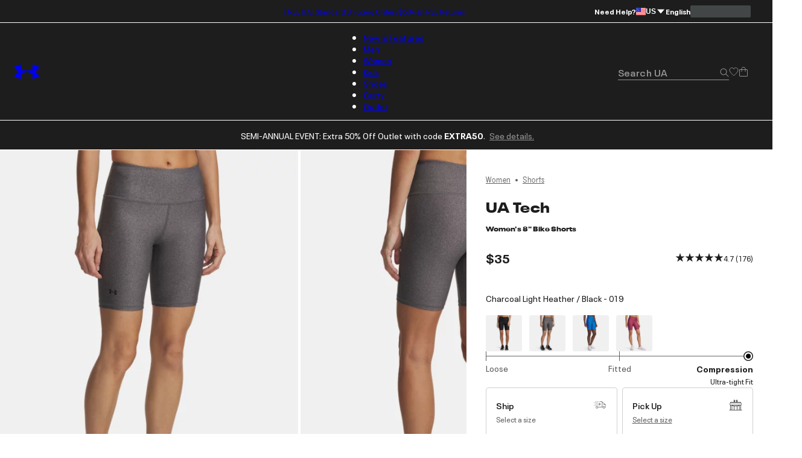

--- FILE ---
content_type: text/html; charset=utf-8
request_url: https://www.underarmour.com/en-us/p/shorts/ua_tech_womens_8_bike_shorts/1360939.html?dwvar_1360939_color=019
body_size: 75215
content:
<!DOCTYPE html><html lang="en" translate="no"><head><meta charSet="utf-8"/><meta name="viewport" content="width=device-width, initial-scale=1, maximum-scale=1"/><link rel="preload" href="/_next/static/media/MADSansFill_Bold-s.p.e21478b3.woff2" as="font" crossorigin="" type="font/woff2"/><link rel="preload" href="/_next/static/media/NeuePlakUAText_Bold-s.p.8404b5ab.woff2" as="font" crossorigin="" type="font/woff2"/><link rel="preload" href="/_next/static/media/NeuePlakUAText_SemiBold-s.p.2eed1583.woff2" as="font" crossorigin="" type="font/woff2"/><link rel="preload" href="/_next/static/media/NeuePlakUA_Bold-s.p.661a0c5b.woff2" as="font" crossorigin="" type="font/woff2"/><link rel="preload" href="/_next/static/media/NeuePlakUA_CompBlack-s.p.69e7c92e.woff2" as="font" crossorigin="" type="font/woff2"/><link rel="preload" href="/_next/static/media/NeuePlakUA_Regular-s.p.8d0a2d60.woff2" as="font" crossorigin="" type="font/woff2"/><link rel="preload" href="/_next/static/media/NeuePlakUA_SemiBold-s.p.1f90034b.woff2" as="font" crossorigin="" type="font/woff2"/><link rel="preload" href="/_next/static/media/NeuePlak_ExtendedBlack-s.p.8bf4f678.woff2" as="font" crossorigin="" type="font/woff2"/><link rel="preload" href="/_next/static/media/NeuePlak_ExtendedBold-s.p.2c6e691a.woff2" as="font" crossorigin="" type="font/woff2"/><link rel="preload" href="/_next/static/media/NeuePlak_ExtendedRegular-s.p.ee0bdef0.woff2" as="font" crossorigin="" type="font/woff2"/><link rel="preload" as="image" href="https://underarmour.scene7.com/is/image/Underarmour/V5-1360939-019_FC?rp=standard-0pad%7CpdpMainDesktop&amp;scl=1&amp;fmt=jpg&amp;qlt=85&amp;resMode=sharp2&amp;cache=on%2Con&amp;bgc=F0F0F0&amp;wid=566&amp;hei=708&amp;size=566%2C708"/><link rel="stylesheet" href="/_next/static/chunks/64f9f3c696ebc34a.css" data-precedence="next"/><link rel="stylesheet" href="/_next/static/chunks/5d1f935906c6d32f.css" data-precedence="next"/><link rel="stylesheet" href="/_next/static/chunks/af532128b2daf842.css" data-precedence="next"/><link rel="stylesheet" href="/_next/static/chunks/ab850db3af03a71d.css" data-precedence="next"/><link rel="stylesheet" href="/_next/static/chunks/5f3f554cbb01f83b.css" data-precedence="next"/><link rel="stylesheet" href="/_next/static/chunks/1a5f0a232f2647d4.css" data-precedence="next"/><link rel="stylesheet" href="/_next/static/chunks/da7df488d4362b8e.css" data-precedence="next"/><link rel="stylesheet" href="/_next/static/chunks/e29fbb202ac46550.css" data-precedence="next"/><link rel="stylesheet" href="/_next/static/chunks/304af7b0a9f89b2d.css" data-precedence="next"/><link rel="stylesheet" href="/_next/static/chunks/917a5ee84337f3f2.css" data-precedence="next"/><link rel="stylesheet" href="/_next/static/chunks/e4be3e1be3e10f06.css" data-precedence="next"/><link rel="stylesheet" href="/_next/static/chunks/578cb29f54b3c47e.css" data-precedence="next"/><link rel="stylesheet" href="/_next/static/chunks/e49e0722ca9d0a22.css" data-precedence="next"/><link rel="stylesheet" href="/_next/static/chunks/93fce7d64301501d.css" data-precedence="next"/><link rel="stylesheet" href="/_next/static/chunks/5095124bfa237cd7.css" data-precedence="next"/><link rel="stylesheet" href="/_next/static/chunks/913a1f1d76d3dcb1.css" data-precedence="next"/><link rel="stylesheet" href="/_next/static/chunks/30718e32e17299a4.css" data-precedence="next"/><link rel="stylesheet" href="/_next/static/chunks/95c0666b933cb580.css" data-precedence="next"/><link rel="stylesheet" href="/_next/static/chunks/9fb3455d42503cad.css" data-precedence="next"/><link rel="stylesheet" href="/_next/static/chunks/e83d6e6fbbeb2833.css" data-precedence="next"/><link rel="stylesheet" href="/_next/static/chunks/311540cfbce4d78d.css" data-precedence="next"/><link rel="stylesheet" href="/_next/static/chunks/3b3a52cf166ff03d.css" data-precedence="next"/><link rel="stylesheet" href="/_next/static/chunks/c108fa8f9937b363.css" data-precedence="next"/><link rel="preload" as="script" fetchPriority="low" href="/_next/static/chunks/67a79b3cafcfcde2.js"/><script src="/_next/static/chunks/1a27c45e05108ad9.js" async=""></script><script src="/_next/static/chunks/ea712af03a45b2de.js" async=""></script><script src="/_next/static/chunks/3b7478c57aab9da8.js" async=""></script><script src="/_next/static/chunks/5baefbba5da42370.js" async=""></script><script src="/_next/static/chunks/90c94a089a0d66f1.js" async=""></script><script src="/_next/static/chunks/turbopack-8d053b4366650ef7.js" async=""></script><script src="/_next/static/chunks/a258ebedf6319a23.js" async=""></script><script src="/_next/static/chunks/8182cba999306f4b.js" async=""></script><script src="/_next/static/chunks/ca85895d8bb31bd7.js" async=""></script><script src="/_next/static/chunks/2f5ead762234c9d7.js" async=""></script><script src="/_next/static/chunks/bc866b64f6c99156.js" async=""></script><script src="/_next/static/chunks/0972c70c9ec314fb.js" async=""></script><script src="/_next/static/chunks/6943963b13a6a90d.js" async=""></script><script src="/_next/static/chunks/2de1f0ce8c766d09.js" async=""></script><script src="/_next/static/chunks/e9d4acd1f2d84453.js" async=""></script><script src="/_next/static/chunks/85a8854e9064a8f8.js" async=""></script><script src="/_next/static/chunks/0e80f79f16e8da9b.js" async=""></script><script src="/_next/static/chunks/10f1d51a3e14ce22.js" async=""></script><script src="/_next/static/chunks/5ae72485cd324041.js" async=""></script><script src="/_next/static/chunks/486ea96158785dda.js" async=""></script><script src="/_next/static/chunks/50ef248b5a6148ff.js" async=""></script><script src="/_next/static/chunks/7ab4e00c3c54c0f8.js" async=""></script><script src="/_next/static/chunks/2477afd598d71547.js" async=""></script><script src="/_next/static/chunks/b8491dc5bb806d00.js" async=""></script><script src="/_next/static/chunks/e91465ae12094d4b.js" async=""></script><script src="/_next/static/chunks/46fe1a5d72ab4a1a.js" async=""></script><script src="/_next/static/chunks/9be5137a2fe7d75b.js" async=""></script><script src="/_next/static/chunks/14351f9f70b9929e.js" async=""></script><script src="/_next/static/chunks/e8a53b9b0a6a06d3.js" async=""></script><script src="/_next/static/chunks/dc34281f67d7f27c.js" async=""></script><script src="/_next/static/chunks/eed0a212965a0efd.js" async=""></script><script src="/_next/static/chunks/4433799b7aeaf1d9.js" async=""></script><script src="/_next/static/chunks/5b0a29ee8c407396.js" async=""></script><script src="/_next/static/chunks/c82ccecf1b4a98a2.js" async=""></script><script src="/_next/static/chunks/896ceaf5a36f0a3e.js" async=""></script><script src="/_next/static/chunks/8370b9c8ea989e3a.js" async=""></script><script src="/_next/static/chunks/be1dc5eba0777e9f.js" async=""></script><script src="/_next/static/chunks/4729f853d10f0a9f.js" async=""></script><script src="/_next/static/chunks/9beea25c160275cf.js" async=""></script><script src="/_next/static/chunks/85b0c1685d0dddd0.js" async=""></script><script src="/_next/static/chunks/95dd8fb2ebe76d5c.js" async=""></script><script src="/_next/static/chunks/509a15af3c9f8604.js" async=""></script><script src="/_next/static/chunks/5cf213594ee8b076.js" async=""></script><script src="/_next/static/chunks/dcb6047bde4632ba.js" async=""></script><script src="/_next/static/chunks/df84dd54bd079e0e.js" async=""></script><script src="/_next/static/chunks/c59440347f889ed3.js" async=""></script><script src="/_next/static/chunks/f6f536a5cc5167b5.js" async=""></script><link rel="preload" href="https://www.underarmour.com/on/demandware.static/Sites-US-Site/-/en-us/v1636025368869/images/flagSprite42.png" as="image" fetchPriority="low" media="(min-width: 1024px)"/><link rel="preload" href="https://tags.tiqcdn.com/utag/underarmour/seabiscuit-na/prod/utag.sync.js" as="script"/><link rel="preload" href="https://tags.tiqcdn.com/utag/underarmour/seabiscuit-na/prod/utag.js" as="script"/><link rel="preload" href="https://js.klarna.com/web-sdk/v1/klarna.js" as="script"/><meta name="next-size-adjust" content=""/><link rel="preconnect" href="https://tags.tiqcdn.com"/><link rel="preconnect" href="https://rum.browser-intake-datadoghq.com"/><link rel="preconnect" href="https://ac.cnstrc.com"/><link rel="preconnect" href="https://underarmour.scene7.com"/><link rel="preconnect" href="https://consent.trustarc.com"/><link rel="preload" fetchPriority="low" href="https://www.underarmour.com/on/demandware.static/Sites-US-Site/-/en-us/v1636025368869/images/flagSprite42.png" as="image" media="(min-width: 1024px)"/><title>UA Tech Women&#x27;s 8&quot; Bike Shorts | Under Armour</title><meta name="description" content="Shop Under Armour for UA Tech Women&#x27;s 8&quot; Bike Shorts"/><meta name="google" content="notranslate"/><link rel="canonical" href="https://www.underarmour.com/en-us/p/shorts/ua_tech_womens_8_bike_shorts/1360939.html"/><meta name="format-detection" content="telephone=no"/><meta property="og:title" content="UA Tech Women&#x27;s 8&quot; Bike Shorts | Under Armour"/><meta property="og:description" content="Shop Under Armour for UA Tech Women&#x27;s 8&quot; Bike Shorts"/><meta property="og:url" content="https://www.underarmour.com/en-us/p/shorts/ua_tech_womens_8_bike_shorts/1360939.html"/><meta property="og:site_name" content="Under Armour"/><meta property="og:locale" content="en-us"/><meta property="og:image" content="https://underarmour.scene7.com/is/image/Underarmour/V5-1360939-001_FC?rp=standard-0pad%7CgridTileDesktop&amp;scl=1&amp;fmt=jpg&amp;qlt=50&amp;resMode=sharp2&amp;cache=on%2Con&amp;bgc=F0F0F0&amp;wid=512&amp;hei=640&amp;size=512%2C640"/><meta property="og:image:alt" content="UA Tech, Black, swatchLG"/><meta property="og:image:width" content="800"/><meta property="og:image:height" content="456"/><meta name="twitter:card" content="summary_large_image"/><meta name="twitter:site" content="@UnderArmour"/><meta name="twitter:title" content="UA Tech Women&#x27;s 8&quot; Bike Shorts | Under Armour"/><meta name="twitter:description" content="Shop Under Armour for UA Tech Women&#x27;s 8&quot; Bike Shorts"/><meta name="twitter:image" content="https://underarmour.scene7.com/is/image/Underarmour/V5-1360939-001_FC?rp=standard-0pad%7CgridTileDesktop&amp;scl=1&amp;fmt=jpg&amp;qlt=50&amp;resMode=sharp2&amp;cache=on%2Con&amp;bgc=F0F0F0&amp;wid=512&amp;hei=640&amp;size=512%2C640"/><meta name="twitter:image:alt" content="UA Tech, Black, swatchLG"/><link rel="preload" fetchPriority="high" href="https://underarmour.scene7.com/is/image/Underarmour/V5-1360939-019_FC?rp=standard-0pad%7CpdpMainDesktop&amp;scl=1&amp;fmt=jpg&amp;qlt=85&amp;resMode=sharp2&amp;cache=on%2Con&amp;bgc=F0F0F0&amp;wid=566&amp;hei=708&amp;size=566%2C708" as="image"/><script src="/_next/static/chunks/a6dad97d9634a72d.js" noModule=""></script></head><body class="neueplakua_75f8310e-module__Ri-NZW__variable neueplakuatext_8648ebc-module__7pMqcW__variable neueplakuaextended_bba17e86-module__6_2AGa__variable madsansfill_7635630b-module__5SoYza__variable notranslate" translate="no"><div hidden=""><!--$--><!--/$--></div><script src="/scripts/adobe-visitor-api/visitorapi.js"></script><noscript><ul><li><a href="/en-us/c/new-arrivals/">New &amp; Featured</a><li class="b-navigation-banner b-navigation_banner">
    <div class="b-navigation_banner-container">
         <a class="t-link--medium_underline  b-navigation_banner-link" href="https://www.underarmour.com/en-us/c/new-arrivals/">
             <img class="b-navigation_banner-image" src="https://underarmour.scene7.com/is/image/Underarmour/FW25_Q4_DTC_ProprietaryTech_Launch_COG_ATT_Hero_1_1" alt="Image for banner of category" loading="lazy"/>
         </a>
         <h6 class="t-title-6 b-navigation_banner-title">New Innovations</h6>
        <a class="t-link--medium_underline  b-navigation_banner-link" href="https://www.underarmour.com/en-us/c/new-arrivals/">
              Shop Now
          </a>
     </div>
</li><ul><li><a href="/en-us/c/new-arrivals/">New Arrivals</a><ul><li><a href="/en-us/c/mens/new-arrivals/">Men</a></li><li><a href="/en-us/c/womens/new-arrivals/">Women</a></li><li><a href="/en-us/c/kids/new-arrivals/">Kids</a></li><li><a href="/en-us/c/shoes/new-arrivals/">Shoes</a></li></ul></li><li><span>Featured</span><ul><li><a href="/en-us/c/collections/stars-and-stripes/">Stars &amp; Stripes Collection</a></li><li><a href="/en-us/t/upcoming/">Release Calendar</a></li><li><a href="/en-us/c/collaborations/unless-collective/">UNLESS</a></li><li><a href="/en-us/t/football/">We Are Football</a></li><li><a href="/en-us/c/halo-collection/">UA Halo Collection</a></li><li><a href="/en-us/t/discover-under-armour/">New To UA</a></li></ul></li><li><a href="/en-us/t/gift-ideas/">Gift Guide</a><ul><li><a href="/en-us/c/mens/top-gifts/">Gifts For Him</a></li><li><a href="/en-us/c/womens/top-gifts/">Gifts For Her</a></li><li><a href="/en-us/c/boys/top-gifts/">Gifts For Boys</a></li><li><a href="/en-us/c/girls/top-gifts/">Gifts For Girls</a></li><li><a href="/en-us/c/ua-gift-cards/">Gift Cards</a></li></ul></li><li><span>Winter Sports</span><ul><li><a href="/en-us/c/sports/basketball/">Basketball</a></li><li><a href="/en-us/c/sports/flag-football/">Flag Football</a></li><li><a href="/en-us/c/sports/football/">Football</a></li><li><a href="/en-us/c/sports/hockey/">Hockey</a></li><li><a href="/en-us/c/sports/running/">Running</a></li><li><a href="/en-us/c/sports/soccer/">Soccer</a></li><li><a href="/en-us/c/sports/volleyball/">Volleyball</a></li></ul></li></ul></li><li><a href="/en-us/c/mens/">Men</a><li class="b-navigation-banner b-navigation_banner">
    <div class="b-navigation_banner-container">
         <a class="t-link--medium_underline  b-navigation_banner-link" href="https://www.underarmour.com/en-us/c/mens/sports/training/">
             <img class="b-navigation_banner-image" src="https://underarmour.scene7.com/is/image/Underarmour/FW25_Q4_Vanish_M_GHL_Hero_1_1_1_Clean" alt="Image for banner of category" loading="lazy"/>
         </a>
         <h6 class="t-title-6 b-navigation_banner-title">Back To Gym</h6>
        <a class="t-link--medium_underline  b-navigation_banner-link" href="https://www.underarmour.com/en-us/c/mens/sports/training/">
              Shop Now
          </a>
     </div>
</li><ul><li><span>Featured</span><ul><li><a href="/en-us/c/mens/new-arrivals/">New Arrivals</a></li><li><a href="/en-us/c/mens/clothing/hoodies-sweatshirts/">Hoodie SZN</a></li><li><a href="/en-us/c/mens/best-sellers/">Valentine&#x27;s Best Sellers</a></li><li><a href="/en-us/c/mens/compression/">Compression Shop</a></li><li><a href="/en-us/c/collections-essentials/mens/">Everyday Essentials</a></li><li><a href="/en-us/c/mens/sports/training/">Back to Gym</a></li><li><a href="/en-us/c/men-featured-big-and-tall/">Big &amp; Tall</a></li><li><a href="/en-us/c/outlet/mens/">Semi-Annual Event</a></li></ul></li><li><span>Shop by Category</span><ul><li><a href="/en-us/c/mens/clothing/baselayer/">Baselayer</a></li><li><a href="/en-us/c/mens/clothing/hoodies-sweatshirts/">Hoodies &amp; Sweatshirts</a></li><li><a href="/en-us/c/mens/clothing/outerwear/">Jackets &amp; Vests</a><ul><li><a href="/en-us/c/mens/clothing/jackets/">Jackets</a></li><li><a href="/en-us/c/mens/clothing/vests/">Vests</a></li></ul></li><li><a href="/en-us/c/mens/clothing/joggers/">Joggers &amp; Sweatpants</a></li><li><a href="/en-us/c/mens/featured/matching-sets/">Matching Sets</a></li><li><a href="/en-us/c/mens/clothing/bottoms/">Pants &amp; Leggings</a><ul><li><a href="/en-us/c/mens/clothing/pants/">Casual Pants</a></li><li><a href="/en-us/c/mens/sports/golf/pants/">Golf Pants</a></li><li><a href="/en-us/c/mens/clothing/joggers/">Joggers &amp; Sweatpants</a></li><li><a href="/en-us/c/mens/clothing/leggings/">Leggings</a></li></ul></li><li><a href="/en-us/c/mens/clothing/tops/">Shirts &amp; Tops</a><ul><li><a href="/en-us/c/mens/clothing/graphic-tees/">Graphic T-Shirts</a></li><li><a href="/en-us/c/mens/clothing/hoodies-sweatshirts/">Hoodies &amp; Sweatshirts</a></li><li><a href="/en-us/c/mens/clothing/long-sleeves/">Long Sleeves</a></li><li><a href="/en-us/c/mens/clothing/polo-shirts/">Polo Shirts</a></li><li><a href="/en-us/c/mens/clothing/short-sleeves/">Short Sleeves</a></li><li><a href="/en-us/c/mens/clothing/sleeveless/">Tank Tops &amp; Sleeveless</a></li></ul></li><li><a href="/en-us/c/mens/shoes/">Shoes</a><ul><li><a href="/en-us/c/mens/shoes/training/">Training</a></li><li><a href="/en-us/c/mens/shoes/running/">Running</a></li><li><a href="/en-us/c/mens/shoes/baseball/">Baseball</a></li><li><a href="/en-us/c/mens/shoes/basketball/">Basketball</a></li><li><a href="/en-us/c/mens/shoes/football/">Football</a></li><li><a href="/en-us/c/mens/shoes/golf/">Golf</a></li><li><a href="/en-us/c/mens/shoes/soccer/">Soccer</a></li><li><a href="/en-us/c/mens/shoes/lacrosse/">Lacrosse</a></li><li><a href="/en-us/c/mens/shoes/fishing/">Fishing</a></li><li><a href="/en-us/c/mens/shoes/hiking/">Hiking &amp; Hunting</a></li><li><a href="/en-us/c/mens/shoes/military-tactical/">Military &amp; Tactical Boots</a></li><li><a href="/en-us/c/mens/shoes/sandals-slides/">Sandals &amp; Slides</a></li><li><a href="/en-us/c/mens/shoes/sportswear/">Sportswear</a></li></ul></li><li><a href="/en-us/c/mens/clothing/shorts/">Shorts</a></li><li><a href="/en-us/c/mens/clothing/underwear/">Underwear &amp; Undershirts</a></li></ul></li><li><span>Shop by Sport</span><ul><li><a href="/en-us/c/mens/sports/baseball/">Baseball</a></li><li><a href="/en-us/c/mens/sports/basketball/">Basketball</a></li><li><a href="/en-us/c/sports/fishing/mens/">Fishing</a></li><li><a href="/en-us/c/sports/flag-football/mens/">Flag Football</a></li><li><a href="/en-us/c/mens/sports/football/">Football</a></li><li><a href="/en-us/c/mens/sports/golf/">Golf</a></li><li><a href="/en-us/c/sports/outdoor/mens/">Hiking &amp; Outdoor</a></li><li><a href="/en-us/c/mens/sports/military-tactical/">Military &amp; Tactical</a></li><li><a href="/en-us/c/mens/sports/running/">Running</a></li><li><a href="/en-us/c/mens/sports/soccer/">Soccer</a></li><li><a href="/en-us/c/mens/sports/training/">Training</a></li></ul></li><li><span>Shop by Collection</span><ul><li><a href="/en-us/c/halo-collection/mens/">UA Halo</a></li><li><a href="/en-us/c/curry-brand-shoes-and-gear/mens/">Curry Brand</a></li><li><a href="/en-us/c/unstoppable-collection/mens/">UA Unstoppable</a></li><li><a href="/en-us/c/vanish-collection/mens/">UA Vanish</a></li><li><a href="/en-us/c/technology/heatgear/mens/">HeatGear®: Keeps You Cool</a></li><li><a href="/en-us/c/technology/coldgear/mens/">ColdGear®: Keeps You Warm</a></li><li><a href="/en-us/c/collections-icon/mens/">UA Icon</a></li><li><a href="/en-us/c/project-rock/mens/">Project Rock</a></li><li><a href="/en-us/c/freedom-collection/mens/">UA Freedom</a></li><li><a href="/en-us/t/college-sports-gear/">College Fan Gear</a></li></ul></li><li><a href="/en-us/c/mens/accessories/">Accessories</a><ul><li><a href="/en-us/c/mens/accessories/bags/">Backpacks &amp; Bags</a></li><li><a href="/en-us/c/mens/accessories/beanies-gloves/">Beanies &amp; Cold Weather Gear</a></li><li><a href="/en-us/c/mens/accessories/belts/">Belts</a></li><li><a href="/en-us/c/mens/accessories/hats-visors/">Hats &amp; Visors</a></li><li><a href="/en-us/c/accessories/bags/lunchboxes/">Lunch Boxes</a></li><li><a href="/en-us/c/mens/accessories/socks/">Socks</a></li><li><a href="/en-us/c/mens/accessories/equipment/">Sports Equipment</a></li><li><a href="/en-us/c/mens/accessories/sport-gloves/">Sport Gloves</a></li><li><a href="/en-us/c/mens/accessories/sunglasses/">Sunglasses</a></li><li><a href="/en-us/c/mens/accessories/water-bottles-coolers/">Water Bottles &amp; Coolers</a></li></ul></li></ul></li><li><a href="/en-us/c/womens/">Women</a><li class="b-navigation-banner b-navigation_banner">
    <div class="b-navigation_banner-container">
         <a class="t-link--medium_underline  b-navigation_banner-link" href="https://www.underarmour.com/en-us/c/womens/sports/training/">
             <img class="b-navigation_banner-image" src="https://underarmour.scene7.com/is/image/Underarmour/FW25_Q4_ProjectRedZone_MatchingSets_Look6_Top_Tech_1_1" alt="Image for banner of category" loading="lazy"/>
         </a>
         <h6 class="t-title-6 b-navigation_banner-title">Back To Gym</h6>
        <a class="t-link--medium_underline  b-navigation_banner-link" href="https://www.underarmour.com/en-us/c/womens/sports/training/">
              Shop Now
          </a>
     </div>
</li><ul><li><span>Featured</span><ul><li><a href="/en-us/c/womens/new-arrivals/">New Arrivals</a></li><li><a href="/en-us/c/womens/best-sellers/">Valentine&#x27;s Day Edit</a></li><li><a href="/en-us/c/womens/sports/training/">Back to Gym</a></li><li><a href="/en-us/c/womens/clothing/hoodies-sweatshirts/">Hoodie SZN</a></li><li><a href="/en-us/c/womens/clothing/wide-leg/">Wide Leg Pants</a></li><li><a href="/en-us/c/collections-essentials/womens/">Everyday Essentials</a></li><li><a href="/en-us/c/womens/?prefn1=length&amp;prefv1=Tall|Petite">Short &amp; Tall</a></li><li><a href="/en-us/c/plus-size-collection/">Plus Size</a></li><li><a href="/en-us/c/outlet/womens/">Semi-Annual Event</a></li></ul></li><li><span>Shop by Category</span><ul><li><a href="/en-us/c/womens/clothing/baselayer/">Baselayer</a></li><li><a href="/en-us/c/womens/clothing/hoodies-sweatshirts/">Hoodies &amp; Sweatshirts</a></li><li><a href="/en-us/c/womens/clothing/outerwear/">Jackets &amp; Vests</a><ul><li><a href="/en-us/c/womens/clothing/jackets/">Jackets</a></li><li><a href="/en-us/c/womens/clothing/vests/">Vests</a></li></ul></li><li><a href="/en-us/c/womens/clothing/leggings/">Leggings</a></li><li><a href="/en-us/c/womens/featured/matching-sets/">Matching Sets</a></li><li><a href="/en-us/c/womens/clothing/tops/">Shirts &amp; Tops</a><ul><li><a href="/en-us/c/womens/clothing/crop-tops/">Crop Tops</a></li><li><a href="/en-us/c/womens/clothing/graphic-tees/">Graphic T-shirts</a></li><li><a href="/en-us/c/womens/clothing/hoodies-sweatshirts/">Hoodies &amp; Sweatshirts</a></li><li><a href="/en-us/c/womens/clothing/long-sleeves/">Long Sleeves</a></li><li><a href="/en-us/c/womens/clothing/polo-shirts/">Polo Shirts</a></li><li><a href="/en-us/c/womens/clothing/short-sleeves/">Short Sleeves</a></li><li><a href="/en-us/c/womens/clothing/sleeveless/">Tank Tops &amp; Sleeveless</a></li></ul></li><li><a href="/en-us/c/womens/shoes/">Shoes</a><ul><li><a href="/en-us/c/womens/shoes/basketball/">Basketball</a></li><li><a href="/en-us/c/womens/shoes/fishing/">Fishing</a></li><li><a href="/en-us/c/womens/shoes/hiking/">Hiking &amp; Hunting</a></li><li><a href="/en-us/c/womens/shoes/lacrosse/">Lacrosse</a></li><li><a href="/en-us/c/womens/shoes/military-tactical/">Military &amp; Tactical</a></li><li><a href="/en-us/c/womens/shoes/running/">Running</a></li><li><a href="/en-us/c/womens/shoes/sandals-slides/">Sandals &amp; Slides</a></li><li><a href="/en-us/c/womens/shoes/soccer/">Soccer</a></li><li><a href="/en-us/c/womens/shoes/softball/">Softball</a></li><li><a href="/en-us/c/womens/shoes/sportswear/">Sportswear</a></li><li><a href="/en-us/c/womens/shoes/training/">Training</a></li><li><a href="/en-us/c/womens/shoes/volleyball/">Volleyball</a></li></ul></li><li><a href="/en-us/c/womens/clothing/shorts/">Shorts</a></li><li><a href="/en-us/c/womens/clothing/sports-bras/">Sports Bras</a></li><li><a href="/en-us/c/womens/clothing/pants/">Sweatpants &amp; Joggers</a></li><li><a href="/en-us/c/womens/clothing/underwear/">Underwear</a></li></ul></li><li><span>Shop by Sport</span><ul><li><a href="/en-us/c/womens/sports/basketball/">Basketball</a></li><li><a href="/en-us/c/sports/flag-football/womens/">Flag Football</a></li><li><a href="/en-us/c/womens/sports/golf/">Golf</a></li><li><a href="/en-us/c/sports/outdoor/womens/">Hiking &amp; Outdoor</a></li><li><a href="/en-us/c/sports/pickleball-tennis/womens/">Pickleball &amp; Tennis</a></li><li><a href="/en-us/c/womens/sports/running/">Running</a></li><li><a href="/en-us/c/womens/sports/softball/">Softball</a></li><li><a href="/en-us/c/womens/sports/training/">Training</a></li><li><a href="/en-us/c/womens/sports/volleyball/">Volleyball</a></li><li><a href="/en-us/c/sports/yoga/womens/">Yoga &amp; Pilates</a></li></ul></li><li><span>Shop by Collection</span><ul><li><a href="/en-us/c/halo-collection/womens/">UA Halo</a></li><li><a href="/en-us/c/technology/meridian/womens/">UA Meridian</a></li><li><a href="/en-us/c/unstoppable-collection/womens/">UA Unstoppable</a></li><li><a href="/en-us/c/vanish-collection/womens/">UA Vanish</a></li><li><a href="/en-us/c/technology/heatgear/womens/">HeatGear®: Keeps You Cool</a></li><li><a href="/en-us/c/technology/coldgear/womens/">ColdGear®: Keeps You Warm</a></li><li><a href="/en-us/c/collections-icon/womens/">UA Icon</a></li><li><a href="/en-us/c/project-rock/womens/">Project Rock</a></li><li><a href="/en-us/c/freedom-collection/womens/">UA Freedom</a></li><li><a href="/en-us/t/college-sports-gear/">College Fan Gear</a></li></ul></li><li><a href="/en-us/c/womens/accessories/">Accessories</a><ul><li><a href="/en-us/c/womens/accessories/bags/">Backpacks &amp; Bags</a></li><li><a href="/en-us/c/womens/accessories/beanies-gloves/">Beanies &amp; Cold Weather Gear</a></li><li><a href="/en-us/c/accessories/bags/crossbody/womens/">Crossbody &amp; Waist Bags</a></li><li><a href="/en-us/c/womens/accessories/hats-visors/">Hats &amp; Visors</a></li><li><a href="/en-us/c/womens/accessories/headbands/">Headbands &amp; Scrunchies</a></li><li><a href="/en-us/c/accessories/bags/lunchboxes/">Lunch Boxes</a></li><li><a href="/en-us/c/womens/accessories/socks/">Socks</a></li><li><a href="/en-us/c/womens/accessories/sport-gloves/">Sport Gloves</a></li><li><a href="/en-us/c/womens/accessories/sunglasses/">Sunglasses</a></li><li><a href="/en-us/c/womens/accessories/water-bottles-coolers/">Water Bottles &amp; Coolers</a></li></ul></li></ul></li><li><a href="/en-us/c/kids/">Kids</a><li class="b-navigation-banner b-navigation_banner">
    <div class="b-navigation_banner-container">
         <a class="t-link--medium_underline  b-navigation_banner-link" href="https://www.underarmour.com/en-us/c/kids/hoodies_and_sweatshirts/">
             <img class="b-navigation_banner-image" src="https://underarmour.scene7.com/is/image/Underarmour/FW25_DTC_Wayfinding_Girl_GHL_1_1_2" alt="Image for banner of category" loading="lazy"/>
         </a>
         <h6 class="t-title-6 b-navigation_banner-title">Hoodie SZN</h6>
        <a class="t-link--medium_underline  b-navigation_banner-link" href="https://www.underarmour.com/en-us/c/kids/hoodies_and_sweatshirts/">
              Shop Now
          </a>
     </div>
</li><ul><li><span>Featured</span><ul><li><a href="/en-us/c/kids/new-arrivals/">New Arrivals</a></li><li><a href="/en-us/c/kids/featured/tween-shop/">Tween Shop</a></li><li><a href="/en-us/c/back-to-school/boys+girls/">Back to Gym Class</a></li><li><a href="/en-us/c/kids/hoodies_and_sweatshirts/">Hoodie SZN</a></li><li><a href="/en-us/c/kids/best-sellers/">Sweetheart Shop</a></li><li><a href="/en-us/c/outlet/boys+girls/">Semi-Annual Event</a></li></ul></li><li><a href="/en-us/c/boys/">Boys</a><ul><li><a href="/en-us/c/boys/accessories/">Accessories</a><ul><li><a href="/en-us/c/boys/accessories/bags/">Backpacks &amp; Bags</a></li><li><a href="/en-us/c/boys/accessories/beanies-gloves/">Beanies &amp; Cold Weather Gear</a></li><li><a href="/en-us/c/boys/accessories/equipment/">Equipment</a></li><li><a href="/en-us/c/accessories/bags/lunchboxes/">Lunch Boxes &amp; Mini Coolers</a></li><li><a href="/en-us/c/boys/accessories/socks/">Socks</a></li><li><a href="/en-us/c/boys/accessories/sport-gloves/">Sport Gloves</a></li><li><a href="/en-us/c/boys-accessories-sunglasses/">Sunglasses</a></li><li><a href="/en-us/c/boys/accessories/waterbottles/">Water Bottles &amp; Coolers</a></li></ul></li><li><a href="/en-us/c/boys/clothing/baselayer/">Baselayer</a></li><li><a href="/en-us/c/boys/clothing/hoodies-sweatshirts/">Hoodies &amp; Sweatshirts</a></li><li><a href="/en-us/c/boys/clothing/outerwear/">Jackets &amp; Vests</a></li><li><a href="/en-us/c/boys/clothing/one-piece/">One Piece &amp; Sets</a></li><li><a href="/en-us/c/boys/clothing/bottoms/">Pants &amp; Leggings</a><ul><li><a href="/en-us/c/boys/clothing/pants/">Athletic Pants, Sweatpants &amp; Joggers</a></li><li><a href="/en-us/c/boys/clothing/leggings/">Leggings</a></li></ul></li><li><a href="/en-us/c/boys/clothing/tops/">Shirts &amp; Tops</a><ul><li><a href="/en-us/c/boys/clothing/graphic-tees/">Graphic T-shirts</a></li><li><a href="/en-us/c/boys/clothing/hoodies-sweatshirts/">Hoodies &amp; Sweatshirts</a></li><li><a href="/en-us/c/boys/clothing/long-sleeves/">Long Sleeves</a></li><li><a href="/en-us/c/boys/clothing/polo-shirts/">Polo Shirts</a></li><li><a href="/en-us/c/boys/clothing/short-sleeves/">Short Sleeves</a></li><li><a href="/en-us/c/boys/clothing/sleeveless/">Tank Tops &amp; Sleeveless</a></li></ul></li><li><a href="/en-us/c/boys/shoes/">Shoes</a><ul><li><a href="/en-us/c/boys/shoes/baseball/">Baseball</a></li><li><a href="/en-us/c/boys/shoes/basketball/">Basketball</a></li><li><a href="/en-us/c/boys/shoes/football/">Football</a></li><li><a href="/en-us/c/boys/shoes/running/">Running &amp; Training</a></li><li><a href="/en-us/c/boys/shoes/sandals-slides/">Sandals &amp; Slides</a></li><li><a href="/en-us/c/boys/shoes/sportswear/">Sportswear</a></li></ul></li><li><a href="/en-us/c/boys/clothing/shorts/">Shorts</a></li><li><a href="/en-us/c/boys/underwear/">Underwear</a></li></ul></li><li><a href="/en-us/c/girls/">Girls</a><ul><li><a href="/en-us/c/girls/accessories/">Accessories</a><ul><li><a href="/en-us/c/girls/accessories/bags/">Backpacks &amp; Bags</a></li><li><a href="/en-us/c/girls/accessories/beanies-gloves/">Beanies &amp; Cold Weather Gear</a></li><li><a href="/en-us/c/girls/accessories/equipment/">Equipment</a></li><li><a href="/en-us/c/girls/accessories/hats-headbands/">Hats &amp; Headbands</a></li><li><a href="/en-us/c/accessories/bags/lunchboxes/">Lunch Boxes</a></li><li><a href="/en-us/c/girls/accessories/socks/">Socks</a></li><li><a href="/en-us/c/girls/accessories/sport-gloves/">Sport Gloves</a></li><li><a href="/en-us/c/girls-accessories-sunglasses/">Sunglasses</a></li><li><a href="/en-us/c/girls/accessories/waterbottles/">Water Bottles &amp; Coolers</a></li></ul></li><li><a href="/en-us/c/girls/clothing/baselayer/">Baselayer</a></li><li><a href="/en-us/c/girls/clothing/hoodies-sweatshirts/">Hoodies &amp; Sweatshirts</a></li><li><a href="/en-us/c/girls/clothing/outerwear/">Jackets</a></li><li><a href="/en-us/c/girls/clothing/one-piece/">One Piece &amp; Sets</a></li><li><a href="/en-us/c/girls/clothing/bottoms/">Pants &amp; Leggings</a><ul><li><a href="/en-us/c/girls/clothing/pants/">Athletic Pants, Sweatpants &amp; Joggers</a></li><li><a href="/en-us/c/girls/clothing/leggings/">Leggings</a></li></ul></li><li><a href="/en-us/c/girls/clothing/tops/">Shirts &amp; Tops</a><ul><li><a href="/en-us/c/girls/clothing/graphic-tees/">Graphic T-shirts</a></li><li><a href="/en-us/c/girls/clothing/hoodies-sweatshirts/">Hoodies &amp; Sweatshirts</a></li><li><a href="/en-us/c/girls/clothing/long-sleeves/">Long Sleeves</a></li><li><a href="/en-us/c/girls/clothing/short-sleeves/">Short Sleeves</a></li><li><a href="/en-us/c/girls/clothing/sleeveless/">Tank Tops &amp; Sleeveless</a></li></ul></li><li><a href="/en-us/c/girls/shoes/">Shoes</a><ul><li><a href="/en-us/c/girls/shoes/basketball/">Basketball</a></li><li><a href="/en-us/c/girls/shoes/running/">Running &amp; Training</a></li><li><a href="/en-us/c/girls/shoes/sandals-slides/">Sandals &amp; Slides</a></li><li><a href="/en-us/c/girls/shoes/softball/">Softball</a></li><li><a href="/en-us/c/girls/shoes/sportswear/">Sportswear</a></li></ul></li><li><a href="/en-us/c/girls/clothing/shorts/">Shorts</a></li><li><a href="/en-us/c/girls/clothing/sports-bras/">Sports Bras</a></li></ul></li><li><span>Shop by Sport</span><ul><li><a href="/en-us/c/sports/hockey/boys/">Hockey</a></li><li><a href="/en-us/c/kids/sports/baseball/">Baseball</a></li><li><a href="/en-us/c/kids/sports/basketball/">Basketball</a></li><li><a href="/en-us/c/sports/flag-football/boys+girls/">Flag Football</a></li><li><a href="/en-us/c/kids/sports/football/">Football</a></li><li><a href="/en-us/c/kids/sports/golf/">Golf</a></li><li><a href="/en-us/c/kids/sports/softball/">Softball</a></li><li><a href="/en-us/c/kids/sports/soccer/">Soccer</a></li><li><a href="/en-us/c/girls/sports/volleyball/">Volleyball</a></li></ul></li><li><span>Shop by Size</span><ul><li><a href="/en-us/c/kids/big-kids/">Big Kids (8-20)</a></li><li><a href="/en-us/c/kids/little-kids/">Little Kids (4-7)</a></li><li><a href="/en-us/c/kids/toddler/">Toddler (2T - 4T)</a></li><li><a href="/en-us/c/kids/infant/">Infant (12M - 24M)</a></li><li><a href="/en-us/c/kids/newborn/">Newborn (0M - 9M)</a></li></ul></li></ul></li><li><a href="/en-us/c/shoes/">Shoes</a><li class="b-navigation-banner b-navigation_banner">
    <div class="b-navigation_banner-container">
         <a class="t-link--medium_underline b-navigation_banner-link" href="https://www.underarmour.com/en-us/c/sports/football/">
             <img class="b-navigation_banner-image" src="https://underarmour.scene7.com/is/image/Underarmour/FW25_Q4_ClickClackBlurPro_Hero_1_1" alt="Image for banner of category" loading="lazy"/>
         </a>
         <h6 class="t-title-6 b-navigation_banner-title">UA &#x27;Click Clack&#x27; Blur Pro Cleats</h6>
         <a class="t-link--medium_underline b-navigation_banner-link" href="https://www.underarmour.com/en-us/c/sports/football/">
               Shop Now
          </a>
     </div>
</li><ul><li><span>Featured</span><ul><li><a href="/en-us/c/shoes/new-arrivals/">New Arrivals</a></li><li><a href="/en-us/t/upcoming/">Release Calendar</a></li><li><a href="/en-us/c/curry-brand-shoes-and-gear/">Curry Brand</a></li><li><a href="/en-us/c/shoes-under-100/">Shoes Under $100</a></li><li><a href="/en-us/c/outlet/shoes/">Semi-Annual Event</a></li></ul></li><li><span>Shop by Category</span><ul><li><a href="/en-us/c/shoes/sandals-slides/">Sandals &amp; Slides</a></li><li><a href="/en-us/c/shoes/cleats/">Cleats</a></li><li><a href="/en-us/c/shoes/sportswear/">Lifestyle Shoes</a></li><li><a href="/en-us/c/shoes/boots/">Boots</a></li><li><a href="/en-us/c/shoes/wide/">Wide Shoes</a></li></ul></li><li><span>Shop by Gender</span><ul><li><a href="/en-us/c/mens/shoes/">Men&#x27;s Shoes</a></li><li><a href="/en-us/c/womens/shoes/">Women&#x27;s Shoes</a></li><li><a href="/en-us/c/boys/shoes/">Boys&#x27; Shoes</a></li><li><a href="/en-us/c/girls/shoes/">Girls&#x27; Shoes</a></li></ul></li><li><span>Shop by Sport</span><ul><li><a href="/en-us/c/shoes/baseball/">Baseball</a></li><li><a href="/en-us/c/shoes/basketball/">Basketball</a></li><li><a href="/en-us/c/shoes/fishing/">Fishing</a></li><li><a href="/en-us/c/shoes/football/">Football</a></li><li><a href="/en-us/c/shoes/golf/">Golf</a></li><li><a href="/en-us/c/shoes/outdoor/">Hiking &amp; Hunting</a></li><li><a href="/en-us/c/shoes/lacrosse/">Lacrosse</a></li><li><a href="/en-us/c/shoes/running/">Running</a></li><li><a href="/en-us/c/shoes/soccer/">Soccer</a></li><li><a href="/en-us/c/shoes/military-tactical/">Military &amp; Tactical</a></li><li><a href="/en-us/c/shoes/track-and-field/">Track &amp; Field</a></li><li><a href="/en-us/c/shoes/training/">Training</a></li><li><a href="/en-us/c/shoes/volleyball/">Volleyball</a></li></ul></li><li><span>Shop by Collection</span><ul><li><a href="/en-us/c/shoes/ua-charged/">UA Charged+</a></li><li><a href="/en-us/c/halo-collection/shoes/">UA Halo</a></li><li><a href="/en-us/c/shoes-slip-on-sneakers/">UA SlipSpeed™</a></li><li><a href="/en-us/c/curry-brand-shoes-and-gear/shoes/">Curry Brand</a></li><li><a href="/en-us/c/deaaron-fox-shoes-and-clothing/">D. Fox 2</a></li><li><a href="/en-us/c/project-rock/shoes/">Project Rock</a></li><li><a href="/en-us/c/bryce-harper-collection/">Bryce Harper</a></li></ul></li></ul></li><li><a href="/en-us/t/currybrand/">Curry</a><ul><li><a href="/en-us/c/curry-brand-shoes-and-gear/mens/">Men</a></li><li><a href="/en-us/c/curry-brand-shoes-and-gear/womens/">Women</a></li><li><a href="/en-us/c/curry-brand-shoes-and-gear/boys+girls/">Kids</a></li><li><a href="/en-us/c/curry-brand-shoes-and-gear/shoes/">Shoes</a></li></ul></li><li><a href="/en-us/c/outlet/">Outlet</a><li class="b-navigation-banner b-navigation_banner">
    <div class="b-navigation_banner-container">
         <a class="t-link--medium_underline  b-navigation_banner-link" href="https://www.underarmour.com/en-us/c/outlet/">
             <img class="b-navigation_banner-image" src="https://underarmour.scene7.com/is/image/Underarmour/SS23_YTH_PlayupShort_Q1_Site_1_1_3" alt="Image for banner of category" loading="lazy"/>
         </a>
         <h6 class="t-title-6 b-navigation_banner-title">UA OUTLET</h6>
         <a class="t-link--medium_underline  b-navigation_banner-link" href="https://www.underarmour.com/en-us/c/outlet/">
              Shop Now
          </a>
     </div>
</li><ul><li><span>Featured</span><ul><li><a href="/en-us/c/outlet/">Semi-Annual Event</a></li><li><a href="/en-us/c/outlet/shoes/?pmax=100&amp;pmin=0">Shoes Under $100</a></li><li><a href="/en-us/c/outlet/womens/leggings+pants+shorts+sport_bras/">Women&#x27;s Bras &amp; Bottoms</a></li><li><a href="/en-us/c/outlet/mens/golf/">Men&#x27;s Golf Essentials</a></li></ul></li><li><a href="/en-us/c/outlet/mens/">Men</a><ul><li><a href="/en-us/c/outlet/mens/accessories/">Accessories</a></li><li><a href="/en-us/c/outlet/mens/outerwear/">Jackets &amp; Vests</a></li><li><a href="/en-us/c/outlet/mens/bottoms/">Pants &amp; Leggings</a></li><li><a href="/en-us/c/outlet/mens/tops/">Shirts &amp; Tops</a></li><li><a href="/en-us/c/outlet/mens/shoes/">Shoes</a></li><li><a href="/en-us/c/outlet/mens/shorts/">Shorts</a></li><li><a href="/en-us/c/outlet/mens/underwear/">Underwear</a></li></ul></li><li><a href="/en-us/c/outlet/womens/">Women</a><ul><li><a href="/en-us/c/outlet/womens/accessories/">Accessories</a></li><li><a href="/en-us/c/outlet/womens/outerwear/">Jackets &amp; Vests</a></li><li><a href="/en-us/c/outlet/womens/bottoms/">Pants &amp; Leggings</a></li><li><a href="/en-us/c/outlet/womens/tops/">Shirts &amp; Tops</a></li><li><a href="/en-us/c/outlet/womens/shoes/">Shoes</a></li><li><a href="/en-us/c/outlet/womens/shorts/">Shorts</a></li><li><a href="/en-us/c/outlet/womens/sports-bras/">Sports Bras</a></li></ul></li><li><a href="/en-us/c/outlet/boys/">Boys</a><ul><li><a href="/en-us/c/outlet/boys/accessories/">Accessories</a></li><li><a href="/en-us/c/outlet/boys/outerwear/">Jackets &amp; Vests</a></li><li><a href="/en-us/c/outlet/boys/bottoms/">Pants &amp; Leggings</a></li><li><a href="/en-us/c/outlet/boys/tops/">Shirts &amp; Tops</a></li><li><a href="/en-us/c/outlet/boys/shoes/">Shoes</a></li><li><a href="/en-us/c/outlet/boys/shorts/">Shorts</a></li></ul></li><li><a href="/en-us/c/outlet/girls/">Girls</a><ul><li><a href="/en-us/c/outlet/girls/accessories/">Accessories</a></li><li><a href="/en-us/c/outlet/girls/bottoms/">Pants &amp; Leggings</a></li><li><a href="/en-us/c/outlet/girls/tops/">Shirts &amp; Tops</a></li><li><a href="/en-us/c/outlet/girls/shoes/">Shoes</a></li><li><a href="/en-us/c/outlet/girls/shorts/">Shorts</a></li><li><a href="/en-us/c/outlet/girls/sports-bras/">Sports Bras</a></li></ul></li></ul></li></ul></noscript><header class="no-print fixed-header"><div id="header-banner" class="Header-module-scss-module__QEfC2a__header-top"><div class="HeaderA11y-module-scss-module__FqiBma__header-accessibility-navigation"><a class="HeaderA11y-module-scss-module__FqiBma__skip-main" href="#main">Skip to main content</a></div><!--$?--><template id="B:0"></template><!--/$--><div class="HeaderUtility-module-scss-module__UrCn2q__header-utility" data-testid="header-utility"><div class="HeaderUtility-module-scss-module__UrCn2q__header-utility-item"><a target="_blank" rel="noreferrer" class="HeaderUtility-module-scss-module__UrCn2q__header-account-link" data-testid="login-pop-up-register-btn" href="https://help.underarmour.com/s/">Need Help?</a></div><div class="HeaderUtility-module-scss-module__UrCn2q__header-utility-item HeaderUtility-module-scss-module__UrCn2q__dropdown-selector"><div class="DropMenu-module-scss-module__qTxVRG__dropdown  "><button type="button" class="DropMenu-module-scss-module__qTxVRG__dropdown__button" id="country-switcher" data-testid="country-switcher" aria-controls="country-dropdown" aria-haspopup="true" aria-expanded="false"><span class="CountrySelector-module-scss-module__cbwj3a__country__switcher"><i data-testid="country-switcher-icon" class="CountrySelector-module-scss-module__cbwj3a__country__switcher-icon fflag fflag-US"></i>US</span><svg viewBox="0 0 16 16" fill="none" xmlns="http://www.w3.org/2000/svg" role="img" aria-hidden="true" data-testid="country-menu-icon" width="16" height="16" color="var(--color-white)" stroke-width="0.9375"><path fill-rule="evenodd" clip-rule="evenodd" d="M0 0.5H12L6 7.5L0 0.5Z" fill="currentColor" transform="translate(2, 4)"></path></svg></button><div class="DropMenu-module-scss-module__qTxVRG__dropdown__hidden" id="country-dropdown" data-testid="country-switcher-menu"><h3 class="CountrySelector-module-scss-module__cbwj3a__country_container__options-header">Locations Nearby</h3><div class="CountrySelector-module-scss-module__cbwj3a__country_container"><ul><li data-testid="nearby-country"><a href="https://www.underarmour.ca/en-ca/" class="CountrySelector-module-scss-module__cbwj3a__country_container__links"><i class="CountrySelector-module-scss-module__cbwj3a__country__switcher-icon fflag fflag-CA"></i>Canada</a></li><li data-testid="nearby-country"><a href="https://www.underarmour.com.mx/es-mx/" class="CountrySelector-module-scss-module__cbwj3a__country_container__links"><i class="CountrySelector-module-scss-module__cbwj3a__country__switcher-icon fflag fflag-MX"></i>Mexico</a></li></ul><a data-testid="see-all-link" class="CountrySelector-module-scss-module__cbwj3a__country_container__see-all" href="/en-us/change-location/">See All</a></div></div></div></div><div class="HeaderUtility-module-scss-module__UrCn2q__header-utility-item HeaderUtility-module-scss-module__UrCn2q__dropdown-selector"><span class="LanguageSelector-module-scss-module__N_cWma__header-utility-heading">English</span></div><div class="HeaderUtility-module-scss-module__UrCn2q__header-utility-item HeaderUtility-module-scss-module__UrCn2q__header-account HeaderUtility-module-scss-module__UrCn2q__header-account-skeleton" data-testid="header-account-skeleton"><div class="UaSkeleton-module-scss-module__GsD_VG__skeleton HeaderUtility-module-scss-module__UrCn2q__header-account-link" style="background-color:lightgray;border-radius:2px;width:100px;height:20px"> </div></div></div></div><hr class="Header-module-scss-module__QEfC2a__header-divider"/><div class="Header-module-scss-module__QEfC2a__navBar Header-module-scss-module__QEfC2a__mobile-nav-bar" data-testid="nav-bar"><div class="DesktopNav-module-scss-module__-Vvlrq__nav__mobile-utility"><button type="button" class="DesktopNav-module-scss-module__-Vvlrq__nav__toggle-menu" aria-label="open navigation menu"><svg viewBox="0 0 16 16" fill="none" xmlns="http://www.w3.org/2000/svg" role="img" aria-hidden="true" width="16" height="16" color="var(--color-white)" stroke-width="0.9375"><path d="M0.5 3H15.5" stroke="currentColor" stroke-linecap="round" vector-effect="non-scaling-stroke"></path><path d="M0.5 8H15.5" stroke="currentColor" stroke-linecap="round" vector-effect="non-scaling-stroke"></path><path d="M0.5 13H15.5" stroke="currentColor" stroke-linecap="round" vector-effect="non-scaling-stroke"></path></svg></button></div><div class="Header-module-scss-module__QEfC2a__nav-utility"><div class="Header-module-scss-module__QEfC2a__logo-wrapper"><a aria-label="return to homepage" class="Header-module-scss-module__QEfC2a__logo-link" href="/en-us/"><svg class="UALogo" viewBox="0 0 42 24" xmlns="http://www.w3.org/2000/svg" aria-hidden="true" data-ua-logo="true" data-testid="ua-logo"><g fill="currentcolor" data-testid="fill-element"><path d="M26.971 11.948c-.151.111-.331.24-.549.394-1.395.988-3.42 1.665-6.052 1.665h-.175c-2.63 0-4.657-.677-6.052-1.665-.216-.154-.396-.283-.548-.394.152-.114.332-.243.548-.396 1.395-.987 3.421-1.665 6.052-1.665h.175c2.633 0 4.659.678 6.052 1.665.218.153.398.282.55.396m13.6-8.147s-1.198-.915-4.987-2.307C32.258.274 29.75 0 29.75 0l.01 7.174c0 1.01-.275 1.932-1.046 2.983-2.826-1.03-5.5-1.664-8.42-1.664s-5.592.633-8.419 1.664c-.772-1.046-1.046-1.974-1.046-2.983L10.84 0S8.314.27 4.985 1.494C1.198 2.89 0 3.801 0 3.801c.157 3.256 3.008 6.15 7.498 8.147C3.004 13.942.153 16.83 0 20.094c0 0 1.198.914 4.985 2.307 3.327 1.22 5.838 1.494 5.838 1.494l-.012-7.175c0-1.01.277-1.932 1.046-2.982 2.827 1.03 5.498 1.662 8.419 1.662 2.92 0 5.593-.633 8.42-1.662.772 1.047 1.046 1.973 1.046 2.982l-.01 7.175s2.509-.272 5.836-1.494c3.789-1.395 4.987-2.307 4.987-2.307-.157-3.257-3.008-6.152-7.498-8.146C37.55 9.95 40.4 7.065 40.555 3.8M41.908 19.226c0 .17-.102.325-.26.39-.157.067-.339.031-.46-.09-.121-.12-.158-.302-.092-.46.065-.157.219-.26.39-.26.111 0 .219.043.298.122.08.079.124.186.124.298m.089 0c0-.207-.124-.394-.315-.473-.19-.08-.41-.037-.557.11-.146.145-.19.365-.112.556.08.191.266.316.473.316.281 0 .51-.228.51-.51"></path><path d="M41.589 19.473h.092l-.148-.21c.034-.003.066-.019.088-.045.022-.027.032-.06.029-.095 0-.08-.044-.134-.157-.134h-.175v.484h.082v-.207h.044l.145.207zm-.196-.422h.077c.066 0 .094.023.094.075 0 .053-.024.079-.094.079h-.077v-.154z"></path></g></svg></a></div><div><div class="SearchBar-module-scss-module__lD9_9q__dt-search-bar" data-testid="search-bar"><form><div class="SearchInputForm-module-scss-module__hcY40W__dt-search-field"><input id="search-input" type="text" role="search" placeholder="Search UA" autoComplete="off" data-testid="search-input" aria-label="Search by Keyword or Item No." aria-controls="search-results" maxLength="50" tabindex="0" value=""/><span aria-label="Clear" name="clear-button" role="button" tabindex="0" data-testid="search-actions-icon" class="SearchInputForm-module-scss-module__hcY40W__dt-search-field-clear"><svg viewBox="0 0 16 16" fill="none" role="img" aria-hidden="true" width="12" height="12" color="currentColor" stroke-width="0.75" xmlns="http://www.w3.org/2000/svg"><path vector-effect="non-scaling-stroke" d="M1 1L15 15" stroke="currentColor" stroke-linecap="round"></path><path vector-effect="non-scaling-stroke" d="M1 15L15 1" stroke="currentColor" stroke-linecap="round"></path></svg></span><span aria-label="Search" name="search-button" role="button" tabindex="0" data-testid="search-actions-icon" class="SearchInputForm-module-scss-module__hcY40W__dt-search-field-search "><svg xmlns="http://www.w3.org/2000/svg" version="1.1" viewBox="0 0 16 16" role="img" aria-hidden="true" width="16" height="16" color="currentColor" stroke-width="0.9375" fill="none"><path fill="currentColor" d="M11.354 10.646a.5.5 0 0 0-.708.708l.708-.708zm3.292 4.708a.5.5 0 0 0 .708-.708l-.708.708zM11.5 7A4.5 4.5 0 0 1 7 11.5v1A5.5 5.5 0 0 0 12.5 7h-1zM7 2.5A4.5 4.5 0 0 1 11.5 7h1A5.5 5.5 0 0 0 7 1.5v1zM2.5 7A4.5 4.5 0 0 1 7 2.5v-1A5.5 5.5 0 0 0 1.5 7h1zM7 11.5A4.5 4.5 0 0 1 2.5 7h-1A5.5 5.5 0 0 0 7 12.5v-1zm3.646-.146 4 4 .708-.708-4-4-.708.708z"></path></svg></span></div></form></div><div class="SearchBar-module-scss-module__lD9_9q__search-panel SearchBar-module-scss-module__lD9_9q__zero-search-panel"><div class="SearchBar-module-scss-module__lD9_9q__search-flyout" id="search-results"></div></div></div><div class="Header-module-scss-module__QEfC2a__nav-utility-right"><button type="button" aria-label="Log In" class="DesktopNav-module-scss-module__-Vvlrq__nav__login" data-s-object-id="Account Menu Opened" data-testid="my-account-switcher"><svg viewBox="0 0 16 16" fill="none" xmlns="http://www.w3.org/2000/svg" role="img" aria-hidden="true" width="16" height="16" color="var(--color-white)" stroke-width="0.9375"><circle cx="8" cy="5" r="3.5" stroke="currentColor" vector-effect="non-scaling-stroke"></circle><path d="M15.319 14.942c.049.21.086.4.112.558H.607a9.248 9.248 0 0 1 1.037-3.005C2.623 10.75 4.461 9 8 9c3.54 0 5.389 1.75 6.378 3.496.502.885.784 1.774.94 2.446z" stroke="currentColor" vector-effect="non-scaling-stroke"></path></svg></button><dialog aria-labelledby="dialog" role="dialog" data-testid="dialog-base" data-single-visible="false" class="
					Dialog-module-scss-module__eR7dda__dialog--ua-dialog
					
					
					AuthRewardsModals-module-scss-module__s7u0Vq__modal
				 Dialog-module-scss-module__eR7dda__dialog" data-theme="default"><div class="Dialog-module-scss-module__eR7dda__dialog--ua-dialog--content"><button type="button" class="Dialog-module-scss-module__eR7dda__close-button" data-testid="dialog-close-button" aria-label="Close Dialog"><svg viewBox="0 0 16 16" fill="none" role="img" aria-hidden="true" width="16" height="16" color="currentColor" stroke-width="0.9375" xmlns="http://www.w3.org/2000/svg"><path vector-effect="non-scaling-stroke" d="M1 1L15 15" stroke="currentColor" stroke-linecap="round"></path><path vector-effect="non-scaling-stroke" d="M1 15L15 1" stroke="currentColor" stroke-linecap="round"></path></svg><span class="visually-hidden">Close Dialog</span></button><div class="Dialog-module-scss-module__eR7dda__content-wrapper Dialog-module-scss-module__eR7dda__content-wrapper--default"></div></div></dialog><div class="NavigationDrawer-module-scss-module__nETFYW__nav-drawer-overlay" data-open="false" role="presentation" aria-hidden="true"></div><nav class="NavigationDrawer-module-scss-module__nETFYW__nav-menu DesktopNav-module-scss-module__-Vvlrq__account-menu" data-open="false" data-direction="left"><button class="Button-module-scss-module__-CgEFq__btn Button-module-scss-module__-CgEFq__btn__text  IconButton-module-scss-module__ISdAtq__icon_button NavigationDrawer-module-scss-module__nETFYW__nav-menu--close" type="button" aria-label="Close Navigation Menu" data-size="SM" data-variant="text"><svg viewBox="0 0 16 16" fill="none" role="img" aria-hidden="true" width="16" height="16" color="currentColor" stroke-width="0.9375" xmlns="http://www.w3.org/2000/svg"><path vector-effect="non-scaling-stroke" d="M1 1L15 15" stroke="currentColor" stroke-linecap="round"></path><path vector-effect="non-scaling-stroke" d="M1 15L15 1" stroke="currentColor" stroke-linecap="round"></path></svg></button><h2 class="NavigationDrawer-module-scss-module__nETFYW__nav-menu--title"></h2><div class="NavigationDrawer-module-scss-module__nETFYW__nav-menu--content"><div class="MyAccountMenu-module-scss-module__WM8N3G__container" data-activity-region="my-account-navigation-menu"><ul class="MyAccountMenu-module-scss-module__WM8N3G__headline"><li class="MyAccountMenu-module-scss-module__WM8N3G__account-link-item"><!--$!--><template data-dgst="BAILOUT_TO_CLIENT_SIDE_RENDERING"></template><!--/$--></li><li class="MyAccountMenu-module-scss-module__WM8N3G__account-link-item"><a data-s-object-id="Account Menu Order History Clicked" href="/en-us/my-order-history/"><svg viewBox="0 0 16 16" fill="none" xmlns="http://www.w3.org/2000/svg" role="img" aria-hidden="true" width="24" height="24" color="currentColor" stroke-width="0.9375"><path fill-rule="evenodd" clip-rule="evenodd" d="M1.78571 0.823529H11.2143V3H12V0H1V14H4.14286V13.1765H1.78571V0.823529Z" fill="currentColor"></path><rect x="6" y="12" width="7" height="1" fill="currentColor"></rect><rect x="6" y="9" width="7" height="1" fill="currentColor"></rect><rect x="6" y="6" width="7" height="1" fill="currentColor"></rect><path fill-rule="evenodd" clip-rule="evenodd" d="M4.78571 3.76471V15.2353H14.2143V3.76471H4.78571ZM4 3H15V16H4V3Z" fill="currentColor"></path></svg><div><h3>Order History</h3><p>Track orders, view history, or start a return</p></div><svg viewBox="0 0 16 16" fill="none" xmlns="http://www.w3.org/2000/svg" role="img" aria-hidden="true" width="16" height="16" color="currentColor" stroke-width="0.9375"><path d="M4.5 1L11.4894 7.98939C11.4953 7.99525 11.4953 8.00475 11.4894 8.01061L4.5 15" stroke="currentColor" stroke-linecap="round" stroke-linejoin="round" vector-effect="non-scaling-stroke"></path></svg></a></li><li class="MyAccountMenu-module-scss-module__WM8N3G__account-link-item"><a data-s-object-id="Account Menu Saved Items Clicked" href="/en-us/saved-items/"><svg viewBox="0 0 16 16" fill="none" xmlns="http://www.w3.org/2000/svg" role="img" aria-hidden="true" width="24" height="24" color="currentColor" stroke-width="0.9375"><path fill-rule="evenodd" clip-rule="evenodd" d="M8 3.19935C7.3 2.17974 6.1625 1.5 4.85 1.5C2.75 1.5 1 3.19935 1 5.23856C1 8.97712 8 14.5 8 14.5C8 14.5 15 8.97712 15 5.23856C15 3.19935 13.25 1.5 11.15 1.5C9.8375 1.5 8.7 2.17974 8 3.19935Z" stroke="currentColor" stroke-linecap="round" stroke-linejoin="round" vector-effect="non-scaling-stroke"></path></svg><div><h3>Saved Items<!-- --> </h3><p>Manage saved items and shop favorites</p></div><svg viewBox="0 0 16 16" fill="none" xmlns="http://www.w3.org/2000/svg" role="img" aria-hidden="true" width="16" height="16" color="currentColor" stroke-width="0.9375"><path d="M4.5 1L11.4894 7.98939C11.4953 7.99525 11.4953 8.00475 11.4894 8.01061L4.5 15" stroke="currentColor" stroke-linecap="round" stroke-linejoin="round" vector-effect="non-scaling-stroke"></path></svg></a></li><li class="MyAccountMenu-module-scss-module__WM8N3G__account-link-item"><a data-s-object-id="Account Menu Dashboard Clicked" href="/en-us/account/"><svg xmlns="http://www.w3.org/2000/svg" viewBox="0 0 24 24" fill="none" role="img" aria-hidden="true" width="24" height="24" color="currentColor" stroke-width="0.9375"><path fill="currentcolor" d="M22.5 12C22.5 6.20101 17.799 1.5 12 1.5C6.20101 1.5 1.5 6.20101 1.5 12C1.5 17.799 6.20101 22.5 12 22.5V24C5.37258 24 0 18.6274 0 12C0 5.37258 5.37258 0 12 0C18.6274 0 24 5.37258 24 12C24 18.6274 18.6274 24 12 24V22.5C17.799 22.5 22.5 17.799 22.5 12Z"></path><path fill="currentcolor" d="M15 10.5C15 8.84315 13.6569 7.5 12 7.5C10.3431 7.5 9 8.84315 9 10.5C9 12.1569 10.3431 13.5 12 13.5V15C9.51472 15 7.5 12.9853 7.5 10.5C7.5 8.01472 9.51472 6 12 6C14.4853 6 16.5 8.01472 16.5 10.5C16.5 12.9853 14.4853 15 12 15V13.5C13.6569 13.5 15 12.1569 15 10.5Z"></path><path fill="currentcolor" d="M12 13.5C17.7263 13.5 21.2099 19.6474 21.2376 19.6963C21.2202 19.7157 17.3915 24 12 24V22.5C14.3045 22.5 16.3268 21.5789 17.82 20.5957C18.4168 20.2027 18.9129 19.8071 19.2922 19.4795C18.9166 18.9677 18.39 18.3183 17.7277 17.6733C16.2686 16.2525 14.3164 15 12 15C9.67029 15 7.72242 16.2527 6.2739 17.6704C5.61426 18.3161 5.09153 18.9664 4.71967 19.478C5.0978 19.8062 5.59323 20.2028 6.19041 20.5972C7.6781 21.5796 9.69574 22.5 12 22.5V24C6.59626 24 2.78165 19.6963 2.78165 19.6963C2.80089 19.6617 6.24113 13.5001 12 13.5Z"></path></svg><div><h3>My Dashboard</h3><p>Manage your account</p></div><svg viewBox="0 0 16 16" fill="none" xmlns="http://www.w3.org/2000/svg" role="img" aria-hidden="true" width="16" height="16" color="currentColor" stroke-width="0.9375"><path d="M4.5 1L11.4894 7.98939C11.4953 7.99525 11.4953 8.00475 11.4894 8.01061L4.5 15" stroke="currentColor" stroke-linecap="round" stroke-linejoin="round" vector-effect="non-scaling-stroke"></path></svg></a></li></ul><ul class="MyAccountMenu-module-scss-module__WM8N3G__account-links"><li><a data-s-object-id="Account Menu Profile Clicked" href="/en-us/my-account/"><span>Profile</span><svg viewBox="0 0 16 16" fill="none" xmlns="http://www.w3.org/2000/svg" role="img" aria-hidden="true" width="16" height="16" color="currentColor" stroke-width="0.9375"><path d="M4.5 1L11.4894 7.98939C11.4953 7.99525 11.4953 8.00475 11.4894 8.01061L4.5 15" stroke="currentColor" stroke-linecap="round" stroke-linejoin="round" vector-effect="non-scaling-stroke"></path></svg></a></li><li><a data-s-object-id="Account Menu Payment Methods Clicked" href="/en-us/payment-methods/"><span>Payment Methods</span><svg viewBox="0 0 16 16" fill="none" xmlns="http://www.w3.org/2000/svg" role="img" aria-hidden="true" width="16" height="16" color="currentColor" stroke-width="0.9375"><path d="M4.5 1L11.4894 7.98939C11.4953 7.99525 11.4953 8.00475 11.4894 8.01061L4.5 15" stroke="currentColor" stroke-linecap="round" stroke-linejoin="round" vector-effect="non-scaling-stroke"></path></svg></a></li><li><a data-s-object-id="Account Menu Addresses Clicked" href="/en-us/addresses/"><span>Addresses</span><svg viewBox="0 0 16 16" fill="none" xmlns="http://www.w3.org/2000/svg" role="img" aria-hidden="true" width="16" height="16" color="currentColor" stroke-width="0.9375"><path d="M4.5 1L11.4894 7.98939C11.4953 7.99525 11.4953 8.00475 11.4894 8.01061L4.5 15" stroke="currentColor" stroke-linecap="round" stroke-linejoin="round" vector-effect="non-scaling-stroke"></path></svg></a></li><li><a data-s-object-id="Account Menu Preferred Sizes Clicked" href="/en-us/preferred-sizes/"><span>Preferred Sizes</span><svg viewBox="0 0 16 16" fill="none" xmlns="http://www.w3.org/2000/svg" role="img" aria-hidden="true" width="16" height="16" color="currentColor" stroke-width="0.9375"><path d="M4.5 1L11.4894 7.98939C11.4953 7.99525 11.4953 8.00475 11.4894 8.01061L4.5 15" stroke="currentColor" stroke-linecap="round" stroke-linejoin="round" vector-effect="non-scaling-stroke"></path></svg></a></li></ul><!--$!--><template data-dgst="BAILOUT_TO_CLIENT_SIDE_RENDERING"></template><!--/$--></div></div></nav><div class="Header-module-scss-module__QEfC2a__cart-wrapper "><a aria-label="Add to Bag" class="Header-module-scss-module__QEfC2a__nav-icon-button Header-module-scss-module__QEfC2a__nav-icon-bag" id="shopping-bag" data-testid="shopping-bag" data-s-object-id="Cart Icon Clicked" href="/en-us/cart/"><svg viewBox="0 0 16 16" fill="none" xmlns="http://www.w3.org/2000/svg" role="img" aria-hidden="true" width="16" height="16" color="currentColor" stroke-width="0.9375"><path d="M1.5 5C1.5 4.72386 1.72386 4.5 2 4.5H14C14.2761 4.5 14.5 4.72386 14.5 5V15C14.5 15.2761 14.2761 15.5 14 15.5H2C1.72386 15.5 1.5 15.2761 1.5 15V5Z" stroke-linecap="round" stroke-linejoin="round" stroke="currentColor" vector-effect="non-scaling-stroke"></path><path d="M5 7.5V3C5 2 6 0.5 8 0.5C10 0.5 11 2 11 3V7.5" stroke-linecap="round" stroke="currentColor" vector-effect="non-scaling-stroke"></path></svg></a></div></div></div></div><div class="NavigationDrawer-module-scss-module__nETFYW__nav-drawer-overlay" data-open="false" role="presentation" aria-hidden="true"></div><nav class="NavigationDrawer-module-scss-module__nETFYW__nav-menu MobileNav-module-scss-module__45euJG__mobile-nav-menu MobileNav-module-scss-module__45euJG__mobile-nav-menu--loyalty" data-open="false" data-direction="left"><div class="NavigationDrawer-module-scss-module__nETFYW__nav-menu--content"><div class="MobileNav-module-scss-module__45euJG__mobile-nav-menu--scrollable-region"><div class="MobileNav-module-scss-module__45euJG__mobile-menu-header"><a class="MobileNav-module-scss-module__45euJG__mobile-menu-logo" href="/en-us/"><svg class="UALogo" viewBox="0 0 42 24" xmlns="http://www.w3.org/2000/svg" width="41" height="24" aria-hidden="true" data-ua-logo="true" data-testid="ua-logo"><g fill="#000" data-testid="fill-element"><path d="M26.971 11.948c-.151.111-.331.24-.549.394-1.395.988-3.42 1.665-6.052 1.665h-.175c-2.63 0-4.657-.677-6.052-1.665-.216-.154-.396-.283-.548-.394.152-.114.332-.243.548-.396 1.395-.987 3.421-1.665 6.052-1.665h.175c2.633 0 4.659.678 6.052 1.665.218.153.398.282.55.396m13.6-8.147s-1.198-.915-4.987-2.307C32.258.274 29.75 0 29.75 0l.01 7.174c0 1.01-.275 1.932-1.046 2.983-2.826-1.03-5.5-1.664-8.42-1.664s-5.592.633-8.419 1.664c-.772-1.046-1.046-1.974-1.046-2.983L10.84 0S8.314.27 4.985 1.494C1.198 2.89 0 3.801 0 3.801c.157 3.256 3.008 6.15 7.498 8.147C3.004 13.942.153 16.83 0 20.094c0 0 1.198.914 4.985 2.307 3.327 1.22 5.838 1.494 5.838 1.494l-.012-7.175c0-1.01.277-1.932 1.046-2.982 2.827 1.03 5.498 1.662 8.419 1.662 2.92 0 5.593-.633 8.42-1.662.772 1.047 1.046 1.973 1.046 2.982l-.01 7.175s2.509-.272 5.836-1.494c3.789-1.395 4.987-2.307 4.987-2.307-.157-3.257-3.008-6.152-7.498-8.146C37.55 9.95 40.4 7.065 40.555 3.8M41.908 19.226c0 .17-.102.325-.26.39-.157.067-.339.031-.46-.09-.121-.12-.158-.302-.092-.46.065-.157.219-.26.39-.26.111 0 .219.043.298.122.08.079.124.186.124.298m.089 0c0-.207-.124-.394-.315-.473-.19-.08-.41-.037-.557.11-.146.145-.19.365-.112.556.08.191.266.316.473.316.281 0 .51-.228.51-.51"></path><path d="M41.589 19.473h.092l-.148-.21c.034-.003.066-.019.088-.045.022-.027.032-.06.029-.095 0-.08-.044-.134-.157-.134h-.175v.484h.082v-.207h.044l.145.207zm-.196-.422h.077c.066 0 .094.023.094.075 0 .053-.024.079-.094.079h-.077v-.154z"></path></g></svg></a><button class="Button-module-scss-module__-CgEFq__btn Button-module-scss-module__-CgEFq__btn__text  IconButton-module-scss-module__ISdAtq__icon_button MobileNav-module-scss-module__45euJG__mobile-menu-close" type="button" aria-label="close navigation menu" data-size="SM" data-variant="text"><svg viewBox="0 0 16 16" fill="none" role="img" aria-hidden="true" width="16" height="16" color="currentColor" stroke-width="0.9375" xmlns="http://www.w3.org/2000/svg"><path vector-effect="non-scaling-stroke" d="M1 1L15 15" stroke="currentColor" stroke-linecap="round"></path><path vector-effect="non-scaling-stroke" d="M1 15L15 1" stroke="currentColor" stroke-linecap="round"></path></svg></button></div><div><div class="MobileNavBanner-module-scss-module__KthTNq__content-slot-container" style="background-color:#000000"><a href="/en-us/c/technology/coldgear/"><img alt="UA ColdGear®" loading="lazy" decoding="async" class="" style="position:absolute;height:100%;width:100%;left:0;top:0;right:0;bottom:0" src="https://underarmour.scene7.com/is/image/Underarmour/FW25_Q4_DTC_UnwrapYourGoals_FullPrice_Site_3_1_1"/></a></div></div><ul class="MobileNav-module-scss-module__45euJG__mobile-menu MobileNav-module-scss-module__45euJG__mobile-menu-root-lvl"><li class="MobileNav-module-scss-module__45euJG__mobile-menu-item MobileNav-module-scss-module__45euJG__is-root"><a role="mobile-menu-item" aria-label="New &amp; Featured" href="/en-us/c/new-arrivals/"><span>New &amp; Featured</span></a></li><li class="MobileNav-module-scss-module__45euJG__mobile-menu-item MobileNav-module-scss-module__45euJG__is-root"><a role="mobile-menu-item" aria-label="Men" href="/en-us/c/mens/"><span>Men</span></a></li><li class="MobileNav-module-scss-module__45euJG__mobile-menu-item MobileNav-module-scss-module__45euJG__is-root"><a role="mobile-menu-item" aria-label="Women" href="/en-us/c/womens/"><span>Women</span></a></li><li class="MobileNav-module-scss-module__45euJG__mobile-menu-item MobileNav-module-scss-module__45euJG__is-root"><a role="mobile-menu-item" aria-label="Kids" href="/en-us/c/kids/"><span>Kids</span></a></li><li class="MobileNav-module-scss-module__45euJG__mobile-menu-item MobileNav-module-scss-module__45euJG__is-root"><a role="mobile-menu-item" aria-label="Shoes" href="/en-us/c/shoes/"><span>Shoes</span></a></li><li class="MobileNav-module-scss-module__45euJG__mobile-menu-item MobileNav-module-scss-module__45euJG__is-root"><a role="mobile-menu-item" aria-label="Curry" href="/en-us/t/currybrand/"><span>Curry</span></a></li><li class="MobileNav-module-scss-module__45euJG__mobile-menu-item MobileNav-module-scss-module__45euJG__is-root"><a role="mobile-menu-item" aria-label="Outlet" href="/en-us/c/outlet/"><span>Outlet</span></a></li><li class="MobileNav-module-scss-module__45euJG__mobile-menu-item MobileNav-module-scss-module__45euJG__location-change-item"><a role="mobile-menu-item" aria-label="Change site location" href="/en-us/change-location/"><i class="MobileNav-module-scss-module__45euJG__region-icon fflag fflag-US"></i><span>Region: US</span><button class="Button-module-scss-module__-CgEFq__btn Button-module-scss-module__-CgEFq__btn__text  IconButton-module-scss-module__ISdAtq__icon_button MobileNav-module-scss-module__45euJG__mobile-forward-arrow" type="button" aria-label="Change site location" data-size="SM" data-variant="text"><svg viewBox="0 0 16 16" fill="none" xmlns="http://www.w3.org/2000/svg" role="img" aria-hidden="true" width="16" height="16" color="currentColor" stroke-width="0.9375"><path d="M4.5 1L11.4894 7.98939C11.4953 7.99525 11.4953 8.00475 11.4894 8.01061L4.5 15" stroke="currentColor" stroke-linecap="round" stroke-linejoin="round" vector-effect="non-scaling-stroke"></path></svg></button></a></li><ul class="MobileNav-module-scss-module__45euJG__mobile-sub-menu MobileNav-module-scss-module__45euJG__location-change-item"></ul></ul></div></div></nav><span data-open="false" class="MobileNav-module-scss-module__45euJG__close-menu"></span><div class="Header-module-scss-module__QEfC2a__navBar Header-module-scss-module__QEfC2a__desktop-nav-bar" data-testid="nav-bar" id="nav-bar"><div class="Header-module-scss-module__QEfC2a__logo-wrapper"><a aria-label="return to homepage" class="Header-module-scss-module__QEfC2a__logo-link" href="/en-us/"><svg class="UALogo" viewBox="0 0 42 24" xmlns="http://www.w3.org/2000/svg" aria-hidden="true" data-ua-logo="true" data-testid="ua-logo"><g fill="currentcolor" data-testid="fill-element"><path d="M26.971 11.948c-.151.111-.331.24-.549.394-1.395.988-3.42 1.665-6.052 1.665h-.175c-2.63 0-4.657-.677-6.052-1.665-.216-.154-.396-.283-.548-.394.152-.114.332-.243.548-.396 1.395-.987 3.421-1.665 6.052-1.665h.175c2.633 0 4.659.678 6.052 1.665.218.153.398.282.55.396m13.6-8.147s-1.198-.915-4.987-2.307C32.258.274 29.75 0 29.75 0l.01 7.174c0 1.01-.275 1.932-1.046 2.983-2.826-1.03-5.5-1.664-8.42-1.664s-5.592.633-8.419 1.664c-.772-1.046-1.046-1.974-1.046-2.983L10.84 0S8.314.27 4.985 1.494C1.198 2.89 0 3.801 0 3.801c.157 3.256 3.008 6.15 7.498 8.147C3.004 13.942.153 16.83 0 20.094c0 0 1.198.914 4.985 2.307 3.327 1.22 5.838 1.494 5.838 1.494l-.012-7.175c0-1.01.277-1.932 1.046-2.982 2.827 1.03 5.498 1.662 8.419 1.662 2.92 0 5.593-.633 8.42-1.662.772 1.047 1.046 1.973 1.046 2.982l-.01 7.175s2.509-.272 5.836-1.494c3.789-1.395 4.987-2.307 4.987-2.307-.157-3.257-3.008-6.152-7.498-8.146C37.55 9.95 40.4 7.065 40.555 3.8M41.908 19.226c0 .17-.102.325-.26.39-.157.067-.339.031-.46-.09-.121-.12-.158-.302-.092-.46.065-.157.219-.26.39-.26.111 0 .219.043.298.122.08.079.124.186.124.298m.089 0c0-.207-.124-.394-.315-.473-.19-.08-.41-.037-.557.11-.146.145-.19.365-.112.556.08.191.266.316.473.316.281 0 .51-.228.51-.51"></path><path d="M41.589 19.473h.092l-.148-.21c.034-.003.066-.019.088-.045.022-.027.032-.06.029-.095 0-.08-.044-.134-.157-.134h-.175v.484h.082v-.207h.044l.145.207zm-.196-.422h.077c.066 0 .094.023.094.075 0 .053-.024.079-.094.079h-.077v-.154z"></path></g></svg></a></div><nav class="DesktopNav-module-scss-module__-Vvlrq__nav__menu" aria-label="main navigation"><ul id="menu" role="menu" class="DesktopNav-module-scss-module__-Vvlrq__nav__list" data-testid="nav-list"><li class="DesktopNav-module-scss-module__-Vvlrq__nav__list-item undefined" data-testid="nav-list-item" role="menuitem"><a class="" data-testid="nav-link-new-arrivals" href="/en-us/c/new-arrivals/">New &amp; Featured</a></li><li class="DesktopNav-module-scss-module__-Vvlrq__nav__list-item undefined" data-testid="nav-list-item" role="menuitem"><a class="" data-testid="nav-link-men" href="/en-us/c/mens/">Men</a></li><li class="DesktopNav-module-scss-module__-Vvlrq__nav__list-item undefined" data-testid="nav-list-item" role="menuitem"><a class="" data-testid="nav-link-women" href="/en-us/c/womens/">Women</a></li><li class="DesktopNav-module-scss-module__-Vvlrq__nav__list-item undefined" data-testid="nav-list-item" role="menuitem"><a class="" data-testid="nav-link-kids" href="/en-us/c/kids/">Kids</a></li><li class="DesktopNav-module-scss-module__-Vvlrq__nav__list-item undefined" data-testid="nav-list-item" role="menuitem"><a class="" data-testid="nav-link-footwear" href="/en-us/c/shoes/">Shoes</a></li><li class="DesktopNav-module-scss-module__-Vvlrq__nav__list-item undefined" data-testid="nav-list-item" role="menuitem"><a class="" data-testid="nav-link-Curry-Brand" href="/en-us/t/currybrand/">Curry</a></li><li class="DesktopNav-module-scss-module__-Vvlrq__nav__list-item undefined" data-testid="nav-list-item" role="menuitem"><a class="" data-testid="nav-link-outlet" href="/en-us/c/outlet/">Outlet</a></li></ul></nav><div class="Header-module-scss-module__QEfC2a__nav-utility"><div><div class="SearchBar-module-scss-module__lD9_9q__dt-search-bar" data-testid="search-bar"><form><div class="SearchInputForm-module-scss-module__hcY40W__dt-search-field"><input id="search-input" type="text" role="search" placeholder="Search UA" autoComplete="off" data-testid="search-input" aria-label="Search by Keyword or Item No." aria-controls="search-results" maxLength="50" tabindex="0" value=""/><span aria-label="Clear" name="clear-button" role="button" tabindex="0" data-testid="search-actions-icon" class="SearchInputForm-module-scss-module__hcY40W__dt-search-field-clear"><svg viewBox="0 0 16 16" fill="none" role="img" aria-hidden="true" width="12" height="12" color="currentColor" stroke-width="0.75" xmlns="http://www.w3.org/2000/svg"><path vector-effect="non-scaling-stroke" d="M1 1L15 15" stroke="currentColor" stroke-linecap="round"></path><path vector-effect="non-scaling-stroke" d="M1 15L15 1" stroke="currentColor" stroke-linecap="round"></path></svg></span><span aria-label="Search" name="search-button" role="button" tabindex="0" data-testid="search-actions-icon" class="SearchInputForm-module-scss-module__hcY40W__dt-search-field-search "><svg xmlns="http://www.w3.org/2000/svg" version="1.1" viewBox="0 0 16 16" role="img" aria-hidden="true" width="16" height="16" color="currentColor" stroke-width="0.9375" fill="none"><path fill="currentColor" d="M11.354 10.646a.5.5 0 0 0-.708.708l.708-.708zm3.292 4.708a.5.5 0 0 0 .708-.708l-.708.708zM11.5 7A4.5 4.5 0 0 1 7 11.5v1A5.5 5.5 0 0 0 12.5 7h-1zM7 2.5A4.5 4.5 0 0 1 11.5 7h1A5.5 5.5 0 0 0 7 1.5v1zM2.5 7A4.5 4.5 0 0 1 7 2.5v-1A5.5 5.5 0 0 0 1.5 7h1zM7 11.5A4.5 4.5 0 0 1 2.5 7h-1A5.5 5.5 0 0 0 7 12.5v-1zm3.646-.146 4 4 .708-.708-4-4-.708.708z"></path></svg></span></div></form></div><div class="SearchBar-module-scss-module__lD9_9q__search-panel SearchBar-module-scss-module__lD9_9q__zero-search-panel"><div class="SearchBar-module-scss-module__lD9_9q__search-flyout" id="search-results"></div></div></div><a aria-label="Save for later" class="Header-module-scss-module__QEfC2a__nav-icon-button Header-module-scss-module__QEfC2a__nav-icon-favorites" href="/en-us/saved-items/"><svg viewBox="0 0 16 16" fill="none" xmlns="http://www.w3.org/2000/svg" role="img" aria-hidden="true" width="16" height="16" color="currentColor" stroke-width="0.9375"><path fill-rule="evenodd" clip-rule="evenodd" d="M8 3.19935C7.3 2.17974 6.1625 1.5 4.85 1.5C2.75 1.5 1 3.19935 1 5.23856C1 8.97712 8 14.5 8 14.5C8 14.5 15 8.97712 15 5.23856C15 3.19935 13.25 1.5 11.15 1.5C9.8375 1.5 8.7 2.17974 8 3.19935Z" stroke="currentColor" stroke-linecap="round" stroke-linejoin="round" vector-effect="non-scaling-stroke"></path></svg></a><div class="Header-module-scss-module__QEfC2a__cart-wrapper "><a aria-label="Add to Bag" class="Header-module-scss-module__QEfC2a__nav-icon-button Header-module-scss-module__QEfC2a__nav-icon-bag" id="shopping-bag" data-testid="shopping-bag" data-s-object-id="Cart Icon Clicked" href="/en-us/cart/"><svg viewBox="0 0 16 16" fill="none" xmlns="http://www.w3.org/2000/svg" role="img" aria-hidden="true" width="16" height="16" color="currentColor" stroke-width="0.9375"><path d="M1.5 5C1.5 4.72386 1.72386 4.5 2 4.5H14C14.2761 4.5 14.5 4.72386 14.5 5V15C14.5 15.2761 14.2761 15.5 14 15.5H2C1.72386 15.5 1.5 15.2761 1.5 15V5Z" stroke-linecap="round" stroke-linejoin="round" stroke="currentColor" vector-effect="non-scaling-stroke"></path><path d="M5 7.5V3C5 2 6 0.5 8 0.5C10 0.5 11 2 11 3V7.5" stroke-linecap="round" stroke="currentColor" vector-effect="non-scaling-stroke"></path></svg></a></div></div></div></header><main id="main" class="adjust-top"><div id="header-promo-banner" class="PromoBanner-module-scss-module__vMSxMW__promo-banner"><div class="PromoBanner-module-scss-module__vMSxMW__promo-banner-message-wrapper" id="promo-banner"><div class="PromoBanner-module-scss-module__vMSxMW__promo-banner-message"><div class="PromoBanner-module-scss-module__vMSxMW__promo-banner-clickable-area"><div class="PromoBanner-module-scss-module__vMSxMW__promo-banner-content" data-testid="promo-banner-clickable-area"><p>



<a title="Category Search Link" href="/en-us/c/outlet/" style="font-weight:500;color:#fff;text-decoration:none"><span>SEMI-ANNUAL EVENT: Extra 50% Off Outlet with code <b>EXTRA50</b>. </span></a>
<span class="promo-tooltip-link"> See details.</span>


</p></div></div></div></div><hr class="PromoBanner-module-scss-module__vMSxMW__header-divider PromoBanner-module-scss-module__vMSxMW__top"/><hr class="PromoBanner-module-scss-module__vMSxMW__header-divider PromoBanner-module-scss-module__vMSxMW__bottom"/></div><script id="ld_json_product" data-testid="productDetail-schema" type="application/ld+json">{
  "@context": "https://schema.org",
  "@type": "ProductGroup",
  "@id": "https://www.underarmour.com/en-us/p/shorts/ua_tech_womens_8_bike_shorts/1360939.html",
  "name": "UA Tech",
  "alternateName": "UA Tech Women's 8\" Bike Shorts",
  "image": [
    "https://underarmour.scene7.com/is/image/Underarmour/V5-1360939-019_FC?rp=standard-0pad%7CpdpMainDesktop&scl=1&fmt=jpg&qlt=85&resMode=sharp2&cache=on%2Con&bgc=F0F0F0&wid=566&hei=708&size=566%2C708",
    "https://underarmour.scene7.com/is/image/Underarmour/V5-1360939-019_BC?rp=standard-0pad%7CpdpMainDesktop&scl=1&fmt=jpg&qlt=85&resMode=sharp2&cache=on%2Con&bgc=F0F0F0&wid=566&hei=708&size=566%2C708",
    "https://underarmour.scene7.com/is/image/Underarmour/V5-1360939-019_FSF?rp=standard-0pad%7CpdpMainDesktop&scl=1&fmt=jpg&qlt=85&resMode=sharp2&cache=on%2Con&bgc=F0F0F0&wid=566&hei=708&size=566%2C708",
    "https://underarmour.scene7.com/is/image/Underarmour/PS1360939-019_HF?rp=standard-0pad%7CpdpMainDesktop&scl=1&fmt=jpg&qlt=85&resMode=sharp2&cache=on%2Con&bgc=F0F0F0&wid=566&hei=708&size=566%2C708",
    "https://underarmour.scene7.com/is/image/Underarmour/PS1360939-019_HB?rp=standard-0pad%7CpdpMainDesktop&scl=1&fmt=jpg&qlt=85&resMode=sharp2&cache=on%2Con&bgc=F0F0F0&wid=566&hei=708&size=566%2C708",
    "https://underarmour.scene7.com/is/image/Underarmour/V5-1360939-019_FC?qlt=85&bgc=F0F0F0&wid=150&hei=150&resmode=sharp2"
  ],
  "description": "HeatGear® is our original performance baselayer—the one you put on first and take off last. So we made it extra comfortable by wicking sweat and stretching so you can move no matter what.",
  "mpn": "1360939",
  "sku": "1360939-019-LG",
  "brand": {
    "@type": "Brand",
    "name": "UnderArmour"
  },
  "aggregateRating": {
    "@type": "AggregateRating",
    "bestRating": 5,
    "ratingValue": 4.7,
    "reviewCount": 176,
    "worstRating": 1
  },
  "review": [
    {
      "@type": "Review",
      "author": {
        "type": "Person",
        "name": "ANU J"
      },
      "comment": [],
      "dateCreated": "2025-12-23T03:52:31.000+00:00",
      "datePublished": "2025-12-24T14:15:10.000+00:00",
      "headline": "Nice but i had to return",
      "image": [],
      "reviewBody": "Nice but i had to return because this run short",
      "reviewRating": {
        "@type": "Rating",
        "bestRating": 5,
        "ratingValue": 5
      },
      "video": []
    },
    {
      "@type": "Review",
      "author": {
        "type": "Person",
        "name": "MG Layton"
      },
      "comment": [],
      "dateCreated": "2025-11-27T20:42:07.000+00:00",
      "datePublished": "2025-11-27T21:00:07.000+00:00",
      "headline": "Bike Shorts fit well.",
      "image": [],
      "reviewBody": "Great compression fit. Bought a size M. I was buying L before, but since I have lost some weight, I thought I would go down a size. They fit like a glove.",
      "reviewRating": {
        "@type": "Rating",
        "bestRating": 5,
        "ratingValue": 5
      },
      "video": []
    },
    {
      "@type": "Review",
      "author": {
        "type": "Person",
        "name": "Sherrie F"
      },
      "comment": [],
      "dateCreated": "2025-10-24T20:33:12.000+00:00",
      "datePublished": "2025-10-25T15:15:11.000+00:00",
      "headline": "Great shorts",
      "image": [],
      "reviewBody": "I Love the high waist and flexibility.",
      "reviewRating": {
        "@type": "Rating",
        "bestRating": 5,
        "ratingValue": 5
      },
      "video": []
    },
    {
      "@type": "Review",
      "author": {
        "type": "Person",
        "name": "Outdoorfreak"
      },
      "comment": [],
      "dateCreated": "2025-10-08T23:08:59.000+00:00",
      "datePublished": "2025-10-08T23:30:06.000+00:00",
      "headline": "Good quality",
      "image": [],
      "reviewBody": "I ordered these shorts in 2 colors, Black and Atlantis Blue. I bought them to wear for running. I love the shorts, but I am disappointed with the size. I am 5' 2 and 125 lbs and wear large in UA bottoms and medium in UA tops. These shorts are too big in the waist and they slide down. I tried a size medium which was so tight I could barely get them on and couldn't move in them at all. I can take them up in the waist but the legs gap open a little, which doesn't bother me. Size large fits me perfect in the other shorts and bottoms from UA, but not these.",
      "reviewRating": {
        "@type": "Rating",
        "bestRating": 5,
        "ratingValue": 5
      },
      "video": []
    },
    {
      "@type": "Review",
      "author": {
        "type": "Person",
        "name": "benjibunch"
      },
      "comment": [],
      "dateCreated": "2025-09-16T17:21:26.000+00:00",
      "datePublished": "2025-09-16T17:45:07.000+00:00",
      "headline": "Loved These So Much, I Bought 4 Colors !!!",
      "image": [],
      "reviewBody": "I recently have lost weight and I'm now in a Medium, top and bottom. I really like stretchy shorts that hold up all day. These Under Armour bike shorts are exactly what I was hoping to find! I bought several colors, and they fit wonderfully. Very comfy and stretchy. I can like in these. Thanks!!!",
      "reviewRating": {
        "@type": "Rating",
        "bestRating": 5,
        "ratingValue": 5
      },
      "video": []
    },
    {
      "@type": "Review",
      "author": {
        "type": "Person",
        "name": "Womens Bike Shorts"
      },
      "comment": [],
      "dateCreated": "2025-08-01T18:18:41.000+00:00",
      "datePublished": "2025-08-01T18:45:10.000+00:00",
      "headline": "UA Tech Compression Shorts",
      "image": [],
      "reviewBody": "These shorts fit perfectly and the compression enables maximum performance. Love to wear these for a gym workout, sprints, or a long run.",
      "reviewRating": {
        "@type": "Rating",
        "bestRating": 5,
        "ratingValue": 5
      },
      "video": []
    },
    {
      "@type": "Review",
      "author": {
        "type": "Person",
        "name": "KG0920"
      },
      "comment": [],
      "dateCreated": "2025-07-01T18:23:19.000+00:00",
      "datePublished": "2025-07-01T18:45:11.000+00:00",
      "headline": "Perfect Bike Shorts",
      "image": [],
      "reviewBody": "These are by far my favorite bike shorts. Ive ordered several pairs to wear throughout the week. I still have a few pairs from 4 years ago that haven't lost their durability.",
      "reviewRating": {
        "@type": "Rating",
        "bestRating": 5,
        "ratingValue": 5
      },
      "video": []
    },
    {
      "@type": "Review",
      "author": {
        "type": "Person",
        "name": "JodyPB"
      },
      "comment": [],
      "dateCreated": "2025-06-16T20:36:26.000+00:00",
      "datePublished": "2025-06-16T21:00:15.000+00:00",
      "headline": "Great for running",
      "image": [],
      "reviewBody": "I bought these shorts to wear running and they're great. They don't slide down at all",
      "reviewRating": {
        "@type": "Rating",
        "bestRating": 5,
        "ratingValue": 5
      },
      "video": []
    },
    {
      "@type": "Review",
      "author": {
        "type": "Person",
        "name": "LAG32"
      },
      "comment": [],
      "dateCreated": "2025-06-16T18:45:47.000+00:00",
      "datePublished": "2025-06-17T14:30:11.000+00:00",
      "headline": "Shorts fit great!",
      "image": [],
      "reviewBody": "I like the length of these shorts and the side pocket-perfect for keys or phones",
      "reviewRating": {
        "@type": "Rating",
        "bestRating": 5,
        "ratingValue": 5
      },
      "video": []
    },
    {
      "@type": "Review",
      "author": {
        "type": "Person",
        "name": "CBNY"
      },
      "comment": [],
      "dateCreated": "2025-02-19T00:58:21.000+00:00",
      "datePublished": "2025-02-21T16:30:10.000+00:00",
      "headline": "Great Under Armour Product!!!",
      "image": [],
      "reviewBody": "Comfortable Stylish Workout Gear That Won't Disappoint!!!",
      "reviewRating": {
        "@type": "Rating",
        "bestRating": 5,
        "ratingValue": 5
      },
      "video": []
    }
  ],
  "offers": {
    "url": "https://www.underarmour.com/en-us/p/shorts/ua_tech_womens_8_bike_shorts/1360939.html",
    "@type": "Offer",
    "priceCurrency": "USD",
    "price": 31.97,
    "availability": "https://schema.org/InStock",
    "itemCondition": "https://schema.org/NewCondition",
    "returnPolicy": {
      "@type": "MerchantReturnPolicy",
      "returnPolicyCategory": "https://schema.org/Returnable",
      "merchantReturnDays": 60,
      "returnMethod": "https://schema.org/ReturnByMail",
      "returnFees": "https://schema.org/FreeReturn"
    }
  },
  "material": "87% Polyester/13% Elastane",
  "positiveNotes": [
    "Keeps You Cool",
    "4-Way Stretch",
    "Fast-Drying"
  ],
  "variesBy": [
    "color",
    "size"
  ],
  "hasVariant": [
    {
      "@type": "Product",
      "@id": "https://www.underarmour.com/en-us/p/shorts/ua_tech_womens_8_bike_shorts/1360939.html?dwvar_1360939_color=001&dwvar_1360939_size=LG",
      "name": "UA Tech",
      "size": "LG",
      "sku": "1360939-001-LG",
      "color": "Black",
      "image": "https://underarmour.scene7.com/is/image/Underarmour/V5-1360939-001_FC?rp=standard-0pad%7CpdpMainDesktop&scl=1&fmt=jpg&qlt=85&resMode=sharp2&cache=on%2Con&bgc=F0F0F0&wid=566&hei=708&size=566%2C708",
      "colorSwatch": "https://underarmour.scene7.com/is/image/Underarmour/V5-1360939-001_FC?qlt=85&bgc=F0F0F0&wid=150&hei=150&resmode=sharp2",
      "offers": {
        "@type": "Offer",
        "price": 35,
        "priceCurrency": "USD",
        "availability": "https://schema.org/OutOfStock"
      }
    },
    {
      "@type": "Product",
      "@id": "https://www.underarmour.com/en-us/p/shorts/ua_tech_womens_8_bike_shorts/1360939.html?dwvar_1360939_color=001&dwvar_1360939_size=MD",
      "name": "UA Tech",
      "size": "MD",
      "sku": "1360939-001-MD",
      "color": "Black",
      "image": "https://underarmour.scene7.com/is/image/Underarmour/V5-1360939-001_FC?rp=standard-0pad%7CpdpMainDesktop&scl=1&fmt=jpg&qlt=85&resMode=sharp2&cache=on%2Con&bgc=F0F0F0&wid=566&hei=708&size=566%2C708",
      "colorSwatch": "https://underarmour.scene7.com/is/image/Underarmour/V5-1360939-001_FC?qlt=85&bgc=F0F0F0&wid=150&hei=150&resmode=sharp2",
      "offers": {
        "@type": "Offer",
        "price": 35,
        "priceCurrency": "USD",
        "availability": "https://schema.org/InStock"
      }
    },
    {
      "@type": "Product",
      "@id": "https://www.underarmour.com/en-us/p/shorts/ua_tech_womens_8_bike_shorts/1360939.html?dwvar_1360939_color=001&dwvar_1360939_size=SM",
      "name": "UA Tech",
      "size": "SM",
      "sku": "1360939-001-SM",
      "color": "Black",
      "image": "https://underarmour.scene7.com/is/image/Underarmour/V5-1360939-001_FC?rp=standard-0pad%7CpdpMainDesktop&scl=1&fmt=jpg&qlt=85&resMode=sharp2&cache=on%2Con&bgc=F0F0F0&wid=566&hei=708&size=566%2C708",
      "colorSwatch": "https://underarmour.scene7.com/is/image/Underarmour/V5-1360939-001_FC?qlt=85&bgc=F0F0F0&wid=150&hei=150&resmode=sharp2",
      "offers": {
        "@type": "Offer",
        "price": 35,
        "priceCurrency": "USD",
        "availability": "https://schema.org/InStock"
      }
    },
    {
      "@type": "Product",
      "@id": "https://www.underarmour.com/en-us/p/shorts/ua_tech_womens_8_bike_shorts/1360939.html?dwvar_1360939_color=001&dwvar_1360939_size=XL",
      "name": "UA Tech",
      "size": "XL",
      "sku": "1360939-001-XL",
      "color": "Black",
      "image": "https://underarmour.scene7.com/is/image/Underarmour/V5-1360939-001_FC?rp=standard-0pad%7CpdpMainDesktop&scl=1&fmt=jpg&qlt=85&resMode=sharp2&cache=on%2Con&bgc=F0F0F0&wid=566&hei=708&size=566%2C708",
      "colorSwatch": "https://underarmour.scene7.com/is/image/Underarmour/V5-1360939-001_FC?qlt=85&bgc=F0F0F0&wid=150&hei=150&resmode=sharp2",
      "offers": {
        "@type": "Offer",
        "price": 35,
        "priceCurrency": "USD",
        "availability": "https://schema.org/OutOfStock"
      }
    },
    {
      "@type": "Product",
      "@id": "https://www.underarmour.com/en-us/p/shorts/ua_tech_womens_8_bike_shorts/1360939.html?dwvar_1360939_color=001&dwvar_1360939_size=XS",
      "name": "UA Tech",
      "size": "XS",
      "sku": "1360939-001-XS",
      "color": "Black",
      "image": "https://underarmour.scene7.com/is/image/Underarmour/V5-1360939-001_FC?rp=standard-0pad%7CpdpMainDesktop&scl=1&fmt=jpg&qlt=85&resMode=sharp2&cache=on%2Con&bgc=F0F0F0&wid=566&hei=708&size=566%2C708",
      "colorSwatch": "https://underarmour.scene7.com/is/image/Underarmour/V5-1360939-001_FC?qlt=85&bgc=F0F0F0&wid=150&hei=150&resmode=sharp2",
      "offers": {
        "@type": "Offer",
        "price": 35,
        "priceCurrency": "USD",
        "availability": "https://schema.org/InStock"
      }
    },
    {
      "@type": "Product",
      "@id": "https://www.underarmour.com/en-us/p/shorts/ua_tech_womens_8_bike_shorts/1360939.html?dwvar_1360939_color=001&dwvar_1360939_size=XXL",
      "name": "UA Tech",
      "size": "XXL",
      "sku": "1360939-001-XXL",
      "color": "Black",
      "image": "https://underarmour.scene7.com/is/image/Underarmour/V5-1360939-001_FC?rp=standard-0pad%7CpdpMainDesktop&scl=1&fmt=jpg&qlt=85&resMode=sharp2&cache=on%2Con&bgc=F0F0F0&wid=566&hei=708&size=566%2C708",
      "colorSwatch": "https://underarmour.scene7.com/is/image/Underarmour/V5-1360939-001_FC?qlt=85&bgc=F0F0F0&wid=150&hei=150&resmode=sharp2",
      "offers": {
        "@type": "Offer",
        "price": 35,
        "priceCurrency": "USD",
        "availability": "https://schema.org/InStock"
      }
    },
    {
      "@type": "Product",
      "@id": "https://www.underarmour.com/en-us/p/shorts/ua_tech_womens_8_bike_shorts/1360939.html?dwvar_1360939_color=019&dwvar_1360939_size=LG",
      "name": "UA Tech",
      "size": "LG",
      "sku": "1360939-019-LG",
      "color": "Gray",
      "image": "https://underarmour.scene7.com/is/image/Underarmour/V5-1360939-019_FC?rp=standard-0pad%7CpdpMainDesktop&scl=1&fmt=jpg&qlt=85&resMode=sharp2&cache=on%2Con&bgc=F0F0F0&wid=566&hei=708&size=566%2C708",
      "colorSwatch": "https://underarmour.scene7.com/is/image/Underarmour/V5-1360939-019_FC?qlt=85&bgc=F0F0F0&wid=150&hei=150&resmode=sharp2",
      "offers": {
        "@type": "Offer",
        "price": 35,
        "priceCurrency": "USD",
        "availability": "https://schema.org/InStock"
      }
    },
    {
      "@type": "Product",
      "@id": "https://www.underarmour.com/en-us/p/shorts/ua_tech_womens_8_bike_shorts/1360939.html?dwvar_1360939_color=019&dwvar_1360939_size=MD",
      "name": "UA Tech",
      "size": "MD",
      "sku": "1360939-019-MD",
      "color": "Gray",
      "image": "https://underarmour.scene7.com/is/image/Underarmour/V5-1360939-019_FC?rp=standard-0pad%7CpdpMainDesktop&scl=1&fmt=jpg&qlt=85&resMode=sharp2&cache=on%2Con&bgc=F0F0F0&wid=566&hei=708&size=566%2C708",
      "colorSwatch": "https://underarmour.scene7.com/is/image/Underarmour/V5-1360939-019_FC?qlt=85&bgc=F0F0F0&wid=150&hei=150&resmode=sharp2",
      "offers": {
        "@type": "Offer",
        "price": 35,
        "priceCurrency": "USD",
        "availability": "https://schema.org/InStock"
      }
    },
    {
      "@type": "Product",
      "@id": "https://www.underarmour.com/en-us/p/shorts/ua_tech_womens_8_bike_shorts/1360939.html?dwvar_1360939_color=019&dwvar_1360939_size=SM",
      "name": "UA Tech",
      "size": "SM",
      "sku": "1360939-019-SM",
      "color": "Gray",
      "image": "https://underarmour.scene7.com/is/image/Underarmour/V5-1360939-019_FC?rp=standard-0pad%7CpdpMainDesktop&scl=1&fmt=jpg&qlt=85&resMode=sharp2&cache=on%2Con&bgc=F0F0F0&wid=566&hei=708&size=566%2C708",
      "colorSwatch": "https://underarmour.scene7.com/is/image/Underarmour/V5-1360939-019_FC?qlt=85&bgc=F0F0F0&wid=150&hei=150&resmode=sharp2",
      "offers": {
        "@type": "Offer",
        "price": 35,
        "priceCurrency": "USD",
        "availability": "https://schema.org/InStock"
      }
    },
    {
      "@type": "Product",
      "@id": "https://www.underarmour.com/en-us/p/shorts/ua_tech_womens_8_bike_shorts/1360939.html?dwvar_1360939_color=019&dwvar_1360939_size=XL",
      "name": "UA Tech",
      "size": "XL",
      "sku": "1360939-019-XL",
      "color": "Gray",
      "image": "https://underarmour.scene7.com/is/image/Underarmour/V5-1360939-019_FC?rp=standard-0pad%7CpdpMainDesktop&scl=1&fmt=jpg&qlt=85&resMode=sharp2&cache=on%2Con&bgc=F0F0F0&wid=566&hei=708&size=566%2C708",
      "colorSwatch": "https://underarmour.scene7.com/is/image/Underarmour/V5-1360939-019_FC?qlt=85&bgc=F0F0F0&wid=150&hei=150&resmode=sharp2",
      "offers": {
        "@type": "Offer",
        "price": 35,
        "priceCurrency": "USD",
        "availability": "https://schema.org/InStock"
      }
    },
    {
      "@type": "Product",
      "@id": "https://www.underarmour.com/en-us/p/shorts/ua_tech_womens_8_bike_shorts/1360939.html?dwvar_1360939_color=019&dwvar_1360939_size=XS",
      "name": "UA Tech",
      "size": "XS",
      "sku": "1360939-019-XS",
      "color": "Gray",
      "image": "https://underarmour.scene7.com/is/image/Underarmour/V5-1360939-019_FC?rp=standard-0pad%7CpdpMainDesktop&scl=1&fmt=jpg&qlt=85&resMode=sharp2&cache=on%2Con&bgc=F0F0F0&wid=566&hei=708&size=566%2C708",
      "colorSwatch": "https://underarmour.scene7.com/is/image/Underarmour/V5-1360939-019_FC?qlt=85&bgc=F0F0F0&wid=150&hei=150&resmode=sharp2",
      "offers": {
        "@type": "Offer",
        "price": 35,
        "priceCurrency": "USD",
        "availability": "https://schema.org/InStock"
      }
    },
    {
      "@type": "Product",
      "@id": "https://www.underarmour.com/en-us/p/shorts/ua_tech_womens_8_bike_shorts/1360939.html?dwvar_1360939_color=019&dwvar_1360939_size=XXL",
      "name": "UA Tech",
      "size": "XXL",
      "sku": "1360939-019-XXL",
      "color": "Gray",
      "image": "https://underarmour.scene7.com/is/image/Underarmour/V5-1360939-019_FC?rp=standard-0pad%7CpdpMainDesktop&scl=1&fmt=jpg&qlt=85&resMode=sharp2&cache=on%2Con&bgc=F0F0F0&wid=566&hei=708&size=566%2C708",
      "colorSwatch": "https://underarmour.scene7.com/is/image/Underarmour/V5-1360939-019_FC?qlt=85&bgc=F0F0F0&wid=150&hei=150&resmode=sharp2",
      "offers": {
        "@type": "Offer",
        "price": 35,
        "priceCurrency": "USD",
        "availability": "https://schema.org/InStock"
      }
    },
    {
      "@type": "Product",
      "@id": "https://www.underarmour.com/en-us/p/shorts/ua_tech_womens_8_bike_shorts/1360939.html?dwvar_1360939_color=402&dwvar_1360939_size=XS",
      "name": "UA Tech",
      "size": "XS",
      "sku": "1360939-402-XS",
      "color": "Blue",
      "image": "https://underarmour.scene7.com/is/image/Underarmour/V5-1360939-402_FC?rp=standard-0pad%7CpdpMainDesktop&scl=1&fmt=jpg&qlt=85&resMode=sharp2&cache=on%2Con&bgc=F0F0F0&wid=566&hei=708&size=566%2C708",
      "colorSwatch": "https://underarmour.scene7.com/is/image/Underarmour/V5-1360939-402_FC?qlt=85&bgc=F0F0F0&wid=150&hei=150&resmode=sharp2",
      "offers": {
        "@type": "Offer",
        "price": 31.97,
        "priceCurrency": "USD",
        "availability": "https://schema.org/InStock"
      }
    },
    {
      "@type": "Product",
      "@id": "https://www.underarmour.com/en-us/p/shorts/ua_tech_womens_8_bike_shorts/1360939.html?dwvar_1360939_color=402&dwvar_1360939_size=SM",
      "name": "UA Tech",
      "size": "SM",
      "sku": "1360939-402-SM",
      "color": "Blue",
      "image": "https://underarmour.scene7.com/is/image/Underarmour/V5-1360939-402_FC?rp=standard-0pad%7CpdpMainDesktop&scl=1&fmt=jpg&qlt=85&resMode=sharp2&cache=on%2Con&bgc=F0F0F0&wid=566&hei=708&size=566%2C708",
      "colorSwatch": "https://underarmour.scene7.com/is/image/Underarmour/V5-1360939-402_FC?qlt=85&bgc=F0F0F0&wid=150&hei=150&resmode=sharp2",
      "offers": {
        "@type": "Offer",
        "price": 31.97,
        "priceCurrency": "USD",
        "availability": "https://schema.org/InStock"
      }
    },
    {
      "@type": "Product",
      "@id": "https://www.underarmour.com/en-us/p/shorts/ua_tech_womens_8_bike_shorts/1360939.html?dwvar_1360939_color=402&dwvar_1360939_size=MD",
      "name": "UA Tech",
      "size": "MD",
      "sku": "1360939-402-MD",
      "color": "Blue",
      "image": "https://underarmour.scene7.com/is/image/Underarmour/V5-1360939-402_FC?rp=standard-0pad%7CpdpMainDesktop&scl=1&fmt=jpg&qlt=85&resMode=sharp2&cache=on%2Con&bgc=F0F0F0&wid=566&hei=708&size=566%2C708",
      "colorSwatch": "https://underarmour.scene7.com/is/image/Underarmour/V5-1360939-402_FC?qlt=85&bgc=F0F0F0&wid=150&hei=150&resmode=sharp2",
      "offers": {
        "@type": "Offer",
        "price": 31.97,
        "priceCurrency": "USD",
        "availability": "https://schema.org/OutOfStock"
      }
    },
    {
      "@type": "Product",
      "@id": "https://www.underarmour.com/en-us/p/shorts/ua_tech_womens_8_bike_shorts/1360939.html?dwvar_1360939_color=402&dwvar_1360939_size=LG",
      "name": "UA Tech",
      "size": "LG",
      "sku": "1360939-402-LG",
      "color": "Blue",
      "image": "https://underarmour.scene7.com/is/image/Underarmour/V5-1360939-402_FC?rp=standard-0pad%7CpdpMainDesktop&scl=1&fmt=jpg&qlt=85&resMode=sharp2&cache=on%2Con&bgc=F0F0F0&wid=566&hei=708&size=566%2C708",
      "colorSwatch": "https://underarmour.scene7.com/is/image/Underarmour/V5-1360939-402_FC?qlt=85&bgc=F0F0F0&wid=150&hei=150&resmode=sharp2",
      "offers": {
        "@type": "Offer",
        "price": 31.97,
        "priceCurrency": "USD",
        "availability": "https://schema.org/OutOfStock"
      }
    },
    {
      "@type": "Product",
      "@id": "https://www.underarmour.com/en-us/p/shorts/ua_tech_womens_8_bike_shorts/1360939.html?dwvar_1360939_color=402&dwvar_1360939_size=XL",
      "name": "UA Tech",
      "size": "XL",
      "sku": "1360939-402-XL",
      "color": "Blue",
      "image": "https://underarmour.scene7.com/is/image/Underarmour/V5-1360939-402_FC?rp=standard-0pad%7CpdpMainDesktop&scl=1&fmt=jpg&qlt=85&resMode=sharp2&cache=on%2Con&bgc=F0F0F0&wid=566&hei=708&size=566%2C708",
      "colorSwatch": "https://underarmour.scene7.com/is/image/Underarmour/V5-1360939-402_FC?qlt=85&bgc=F0F0F0&wid=150&hei=150&resmode=sharp2",
      "offers": {
        "@type": "Offer",
        "price": 31.97,
        "priceCurrency": "USD",
        "availability": "https://schema.org/OutOfStock"
      }
    },
    {
      "@type": "Product",
      "@id": "https://www.underarmour.com/en-us/p/shorts/ua_tech_womens_8_bike_shorts/1360939.html?dwvar_1360939_color=402&dwvar_1360939_size=XXL",
      "name": "UA Tech",
      "size": "XXL",
      "sku": "1360939-402-XXL",
      "color": "Blue",
      "image": "https://underarmour.scene7.com/is/image/Underarmour/V5-1360939-402_FC?rp=standard-0pad%7CpdpMainDesktop&scl=1&fmt=jpg&qlt=85&resMode=sharp2&cache=on%2Con&bgc=F0F0F0&wid=566&hei=708&size=566%2C708",
      "colorSwatch": "https://underarmour.scene7.com/is/image/Underarmour/V5-1360939-402_FC?qlt=85&bgc=F0F0F0&wid=150&hei=150&resmode=sharp2",
      "offers": {
        "@type": "Offer",
        "price": 31.97,
        "priceCurrency": "USD",
        "availability": "https://schema.org/InStock"
      }
    },
    {
      "@type": "Product",
      "@id": "https://www.underarmour.com/en-us/p/shorts/ua_tech_womens_8_bike_shorts/1360939.html?dwvar_1360939_color=659&dwvar_1360939_size=XS",
      "name": "UA Tech",
      "size": "XS",
      "sku": "1360939-659-XS",
      "color": "Red",
      "image": "https://underarmour.scene7.com/is/image/Underarmour/V5-1360939-659_FC?rp=standard-0pad%7CpdpMainDesktop&scl=1&fmt=jpg&qlt=85&resMode=sharp2&cache=on%2Con&bgc=F0F0F0&wid=566&hei=708&size=566%2C708",
      "colorSwatch": "https://underarmour.scene7.com/is/image/Underarmour/V5-1360939-659_FC?qlt=85&bgc=F0F0F0&wid=150&hei=150&resmode=sharp2",
      "offers": {
        "@type": "Offer",
        "price": 31.97,
        "priceCurrency": "USD",
        "availability": "https://schema.org/InStock"
      }
    },
    {
      "@type": "Product",
      "@id": "https://www.underarmour.com/en-us/p/shorts/ua_tech_womens_8_bike_shorts/1360939.html?dwvar_1360939_color=659&dwvar_1360939_size=SM",
      "name": "UA Tech",
      "size": "SM",
      "sku": "1360939-659-SM",
      "color": "Red",
      "image": "https://underarmour.scene7.com/is/image/Underarmour/V5-1360939-659_FC?rp=standard-0pad%7CpdpMainDesktop&scl=1&fmt=jpg&qlt=85&resMode=sharp2&cache=on%2Con&bgc=F0F0F0&wid=566&hei=708&size=566%2C708",
      "colorSwatch": "https://underarmour.scene7.com/is/image/Underarmour/V5-1360939-659_FC?qlt=85&bgc=F0F0F0&wid=150&hei=150&resmode=sharp2",
      "offers": {
        "@type": "Offer",
        "price": 31.97,
        "priceCurrency": "USD",
        "availability": "https://schema.org/InStock"
      }
    },
    {
      "@type": "Product",
      "@id": "https://www.underarmour.com/en-us/p/shorts/ua_tech_womens_8_bike_shorts/1360939.html?dwvar_1360939_color=659&dwvar_1360939_size=MD",
      "name": "UA Tech",
      "size": "MD",
      "sku": "1360939-659-MD",
      "color": "Red",
      "image": "https://underarmour.scene7.com/is/image/Underarmour/V5-1360939-659_FC?rp=standard-0pad%7CpdpMainDesktop&scl=1&fmt=jpg&qlt=85&resMode=sharp2&cache=on%2Con&bgc=F0F0F0&wid=566&hei=708&size=566%2C708",
      "colorSwatch": "https://underarmour.scene7.com/is/image/Underarmour/V5-1360939-659_FC?qlt=85&bgc=F0F0F0&wid=150&hei=150&resmode=sharp2",
      "offers": {
        "@type": "Offer",
        "price": 31.97,
        "priceCurrency": "USD",
        "availability": "https://schema.org/OutOfStock"
      }
    },
    {
      "@type": "Product",
      "@id": "https://www.underarmour.com/en-us/p/shorts/ua_tech_womens_8_bike_shorts/1360939.html?dwvar_1360939_color=659&dwvar_1360939_size=LG",
      "name": "UA Tech",
      "size": "LG",
      "sku": "1360939-659-LG",
      "color": "Red",
      "image": "https://underarmour.scene7.com/is/image/Underarmour/V5-1360939-659_FC?rp=standard-0pad%7CpdpMainDesktop&scl=1&fmt=jpg&qlt=85&resMode=sharp2&cache=on%2Con&bgc=F0F0F0&wid=566&hei=708&size=566%2C708",
      "colorSwatch": "https://underarmour.scene7.com/is/image/Underarmour/V5-1360939-659_FC?qlt=85&bgc=F0F0F0&wid=150&hei=150&resmode=sharp2",
      "offers": {
        "@type": "Offer",
        "price": 31.97,
        "priceCurrency": "USD",
        "availability": "https://schema.org/OutOfStock"
      }
    },
    {
      "@type": "Product",
      "@id": "https://www.underarmour.com/en-us/p/shorts/ua_tech_womens_8_bike_shorts/1360939.html?dwvar_1360939_color=659&dwvar_1360939_size=XL",
      "name": "UA Tech",
      "size": "XL",
      "sku": "1360939-659-XL",
      "color": "Red",
      "image": "https://underarmour.scene7.com/is/image/Underarmour/V5-1360939-659_FC?rp=standard-0pad%7CpdpMainDesktop&scl=1&fmt=jpg&qlt=85&resMode=sharp2&cache=on%2Con&bgc=F0F0F0&wid=566&hei=708&size=566%2C708",
      "colorSwatch": "https://underarmour.scene7.com/is/image/Underarmour/V5-1360939-659_FC?qlt=85&bgc=F0F0F0&wid=150&hei=150&resmode=sharp2",
      "offers": {
        "@type": "Offer",
        "price": 31.97,
        "priceCurrency": "USD",
        "availability": "https://schema.org/OutOfStock"
      }
    },
    {
      "@type": "Product",
      "@id": "https://www.underarmour.com/en-us/p/shorts/ua_tech_womens_8_bike_shorts/1360939.html?dwvar_1360939_color=659&dwvar_1360939_size=XXL",
      "name": "UA Tech",
      "size": "XXL",
      "sku": "1360939-659-XXL",
      "color": "Red",
      "image": "https://underarmour.scene7.com/is/image/Underarmour/V5-1360939-659_FC?rp=standard-0pad%7CpdpMainDesktop&scl=1&fmt=jpg&qlt=85&resMode=sharp2&cache=on%2Con&bgc=F0F0F0&wid=566&hei=708&size=566%2C708",
      "colorSwatch": "https://underarmour.scene7.com/is/image/Underarmour/V5-1360939-659_FC?qlt=85&bgc=F0F0F0&wid=150&hei=150&resmode=sharp2",
      "offers": {
        "@type": "Offer",
        "price": 31.97,
        "priceCurrency": "USD",
        "availability": "https://schema.org/OutOfStock"
      }
    }
  ],
  "category": "Women > Shorts",
  "speakable": {
    "@type": "SpeakableSpecification",
    "cssSelector": [
      "h1[class*='productNameWording']",
      "[class*='productSubHeader']",
      ".bfx-list-price",
      "fieldset[name='color-swatches']",
      "fieldset[class*='SizeSwatchesSection']",
      "[class*='ReturnsExchanges']",
      "[data-testid='accordion-content']",
      "[class*='ProductIntro']",
      "[class*='FeatureBenefitIcons'] [class*='icon-name']",
      "[class*='Accordion']",
      "[class*='ContentSlide'] [class*='slide__details']",
      "[class*='ContentCarouselQuote'] [class*='carousel-items']",
      ".CMTeaser .module__copyarea",
      "[class*='PromoBanner'] [class*='promo-banner-message']"
    ]
  }
}</script><div data-cache-id="product-detail" data-cache-time="1768896644342" data-cache-segments="{&quot;locale&quot;:&quot;en-us&quot;,&quot;productId&quot;:[&quot;shorts&quot;,&quot;ua_tech_womens_8_bike_shorts&quot;,&quot;1360939.html&quot;],&quot;searchParams&quot;:&quot;dwvar_1360939_color%3D019&quot;}" class="ProductDetailContent-module-scss-module__jPYQBW__container neueplakuaextended_bba17e86-module__6_2AGa__variable madsansfill_7635630b-module__5SoYza__variable" data-pdp="1"><div class="StickyAtcButtonEnhancedBuyPanel-module-scss-module__gbZwra__add-to-bag__sticky-container"><div class="StickyAtcButtonEnhancedBuyPanel-module-scss-module__gbZwra__add-to-bag__sticky" data-active="false"><div class="StickyAtcButtonEnhancedBuyPanel-module-scss-module__gbZwra__add-to-bag-info__sticky"><span class="StickyAtcButtonEnhancedBuyPanel-module-scss-module__gbZwra__product-name__sticky">UA Tech</span><span>-</span><div class="StickyAtcButtonEnhancedBuyPanel-module-scss-module__gbZwra__price-section__sticky"><div class="PriceDisplay-module-scss-module__4fzA2W__price-display" aria-hidden="true" data-alternate-price-display="true"><span data-testid="price-display-list-price" class="bfx-price bfx-list-price">$35</span></div><div class="PriceDisplay-module-scss-module__4fzA2W__sr-price">Price: $35</div><div class="PriceDisplay-module-scss-module__4fzA2W__price-display-low-message"><div class="VariantMessages-module-scss-module__iw0gCG__messages"></div></div></div></div><div class="StickyAtcButtonEnhancedBuyPanel-module-scss-module__gbZwra__button-container"><button class="Button-module-scss-module__-CgEFq__btn Button-module-scss-module__-CgEFq__btn__tertiary  " type="submit" form="add-to-bag-form" data-pdp-add-to-bag="true" data-variant="tertiary" data-status="idle">Add to Bag</button><button class="Button-module-scss-module__-CgEFq__btn Button-module-scss-module__-CgEFq__btn__secondary  ProductFavoriteButtonRedeign-module-scss-module__mBs_yG__sticky-add-to-cart-desktop" type="button" data-variant="secondary"><input data-testid="favorite-button" id="_R_39eklubsnpfivddiuqivb_" class="FavoriteButton-module-scss-module__g0ELEa__favorite-button" type="checkbox" aria-labelledby="_R_39eklubsnpfivddiuqivb_-label" tabindex="0"/><label for="_R_39eklubsnpfivddiuqivb_"><span id="_R_39eklubsnpfivddiuqivb_-label" aria-hidden="true">Save this item</span><span class="FavoriteButton-module-scss-module__g0ELEa__icons-wrapper"><svg role="img" aria-hidden="true" width="16" height="16" color="currentColor" class="FavoriteButton-module-scss-module__g0ELEa__favorite-icon" stroke-width="0.9375" viewBox="0 0 40 40" xmlns="http://www.w3.org/2000/svg" xmlns:xlink="http://www.w3.org/1999/xlink"><path d="M20 6.61251C18.1 3.845 15.0125 2 11.45 2C5.75 2 1 6.61251 1 12.1475C1 22.2951 20 37.2857 20 37.2857C20 37.2857 39 22.2951 39 12.1475C39 6.61251 34.25 2 28.55 2C24.9875 2 21.9 3.845 20 6.61251Z" stroke="currentColor" vector-effect="non-scaling-stroke"></path><path d="M20 6.61251C18.1 3.845 15.0125 2 11.45 2C5.75 2 1 6.61251 1 12.1475C1 22.2951 20 37.2857 20 37.2857C20 37.2857 39 22.2951 39 12.1475C39 6.61251 34.25 2 28.55 2C24.9875 2 21.9 3.845 20 6.61251Z" fill="currentColor" stroke="currentColor" vector-effect="non-scaling-stroke"></path></svg><svg class="FavoriteButton-module-scss-module__g0ELEa__favorite-ring" xmlns="http://www.w3.org/2000/svg" aria-hidden="true"><circle></circle></svg></span></label></button></div></div></div><div class="ProductInformation-module-scss-module__VXFlAa__product-info-container"><div class="ProductInformation-module-scss-module__VXFlAa__content-wrapper"><div class="VariantDetailsEnhancedBuyPanel-module-scss-module__JJVzra__product-title-container VariantDetailsEnhancedBuyPanel-module-scss-module__JJVzra__non-gift-card"><div><div class="VariantDetailsEnhancedBuyPanel-module-scss-module__JJVzra__product-breadcrumbs-badges"><script id="ld_json_breadcrumbList" data-testid="plp-schema" type="application/ld+json">{
  "@context": "https://schema.org",
  "@type": "BreadcrumbList",
  "itemListElement": [
    {
      "@type": "ListItem",
      "position": 1,
      "name": "Women",
      "item": "https://www.underarmour.com/en-us/c/womens/"
    },
    {
      "@type": "ListItem",
      "position": 2,
      "name": "Shorts",
      "item": "https://www.underarmour.com/en-us/c/womens/clothing/shorts/"
    }
  ],
  "speakable": {
    "@type": "SpeakableSpecification",
    "cssSelector": [
      "section[class*='HeroMini']",
      "section[class*='LoyaltyOverlay']",
      "[class*='PromoBanner'] [class*='promo-banner-message']",
      "[class*='BrowserHeader_title'] h1",
      "[class*='ProductTile'] section",
      ".module__copyarea"
    ]
  }
}</script><nav class="Breadcrumbs-module-scss-module__6trfWq__breadcrumbs VariantDetailsEnhancedBuyPanel-module-scss-module__JJVzra__enhanced-breadcrumbs" aria-label="Breadcrumb"><ol><li><a href="/en-us/c/womens/">Women</a></li><li><a href="/en-us/c/womens/clothing/shorts/">Shorts</a></li></ol></nav></div><div class="VariantDetailsEnhancedBuyPanel-module-scss-module__JJVzra__name-subheader-container"><div class="VariantDetailsEnhancedBuyPanel-module-scss-module__JJVzra__productName" data-testid="product-name"><h1 class="VariantDetailsEnhancedBuyPanel-module-scss-module__JJVzra__productNameWording">UA Tech<div class="VariantDetailsEnhancedBuyPanel-module-scss-module__JJVzra__productSubHeader"><p>Women&#x27;s 8&quot; Bike Shorts</p></div></h1></div></div><div class="VariantDetailsEnhancedBuyPanel-module-scss-module__JJVzra__productPrices"><div id="product-price"><div class="PriceDisplay-module-scss-module__4fzA2W__price-display PriceDisplay-module-scss-module__4fzA2W__enhanced-price-display" aria-hidden="true" data-alternate-price-display="true"><span data-testid="price-display-list-price" class="bfx-price bfx-list-price">$35</span></div><div class="PriceDisplay-module-scss-module__4fzA2W__sr-price">Price: $35</div><div class="PriceDisplay-module-scss-module__4fzA2W__price-display-low-message"><div class="VariantMessages-module-scss-module__iw0gCG__messages"></div></div></div><div class="RatingsSummary-module-scss-module__2QBtSq__container"><div role="presentation" class="StarRatings-module-scss-module__rDWyqW__star-ratings"><svg viewBox="0 0 36 36" fill="none" xmlns="http://www.w3.org/2000/svg" role="img" aria-hidden="true" title="filled-star" width="16" height="16" color="currentColor" stroke-width="0.9375"><path d="M18.0018 2L22.0434 14.4372L35.1208 14.4377L24.5413 22.1248L28.582 34.5623L18.0018 26.876L7.42169 34.5623L11.4624 22.1248L0.882812 14.4377L13.9602 14.4372L18.0018 2Z" fill="currentColor"></path></svg><svg viewBox="0 0 36 36" fill="none" xmlns="http://www.w3.org/2000/svg" role="img" aria-hidden="true" title="filled-star" width="16" height="16" color="currentColor" stroke-width="0.9375"><path d="M18.0018 2L22.0434 14.4372L35.1208 14.4377L24.5413 22.1248L28.582 34.5623L18.0018 26.876L7.42169 34.5623L11.4624 22.1248L0.882812 14.4377L13.9602 14.4372L18.0018 2Z" fill="currentColor"></path></svg><svg viewBox="0 0 36 36" fill="none" xmlns="http://www.w3.org/2000/svg" role="img" aria-hidden="true" title="filled-star" width="16" height="16" color="currentColor" stroke-width="0.9375"><path d="M18.0018 2L22.0434 14.4372L35.1208 14.4377L24.5413 22.1248L28.582 34.5623L18.0018 26.876L7.42169 34.5623L11.4624 22.1248L0.882812 14.4377L13.9602 14.4372L18.0018 2Z" fill="currentColor"></path></svg><svg viewBox="0 0 36 36" fill="none" xmlns="http://www.w3.org/2000/svg" role="img" aria-hidden="true" title="filled-star" width="16" height="16" color="currentColor" stroke-width="0.9375"><path d="M18.0018 2L22.0434 14.4372L35.1208 14.4377L24.5413 22.1248L28.582 34.5623L18.0018 26.876L7.42169 34.5623L11.4624 22.1248L0.882812 14.4377L13.9602 14.4372L18.0018 2Z" fill="currentColor"></path></svg><svg viewBox="0 0 36 36" fill="none" xmlns="http://www.w3.org/2000/svg" role="img" aria-hidden="true" title="filled-star" width="16" height="16" color="currentColor" stroke-width="0.9375"><path d="M18.0018 2L22.0434 14.4372L35.1208 14.4377L24.5413 22.1248L28.582 34.5623L18.0018 26.876L7.42169 34.5623L11.4624 22.1248L0.882812 14.4377L13.9602 14.4372L18.0018 2Z" fill="currentColor"></path></svg></div><div class="Tooltip-module-scss-module__oBhmnq__tooltip RatingsSummary-module-scss-module__2QBtSq__tooltip" data-testid="tooltip" data-location="bottom" data-tooltip="true"><button type="button" aria-describedby="_R_2jmeklubsnpfivddiuqivb_" class=""><div class="RatingsSummary-module-scss-module__2QBtSq__summary"><span>4.7</span><span>(<!-- -->176<!-- -->)</span></div><div data-tooltip-arrow="true" class="Tooltip-module-scss-module__oBhmnq__tooltip-arrow"></div></button><div id="_R_2jmeklubsnpfivddiuqivb_" role="tooltip" tabindex="0"><div class="RatingTooltipContent-module-scss-module__P1iLra__container"><div class="ProgressBars-module-scss-module__4lGJvG__progress-bars"><div><div class="ProgressBars-module-scss-module__4lGJvG__distribution-bar RatingTooltipContent-module-scss-module__P1iLra__bar"><div><div>5</div><svg viewBox="0 0 36 36" fill="none" xmlns="http://www.w3.org/2000/svg" role="img" aria-hidden="true" title="star" width="16" height="16" color="currentColor" stroke-width="0.9375"><path d="M18.0018 2L22.0434 14.4372L35.1208 14.4377L24.5413 22.1248L28.582 34.5623L18.0018 26.876L7.42169 34.5623L11.4624 22.1248L0.882812 14.4377L13.9602 14.4372L18.0018 2Z" fill="currentColor"></path></svg></div><div role="progressbar" class="ProgressBars-module-scss-module__4lGJvG__track"><div role="meter" class="ProgressBars-module-scss-module__4lGJvG__filled" style="--width:82.95454545454545%" aria-valuenow="82.95454545454545"></div></div><div><div>146</div></div></div><div class="ProgressBars-module-scss-module__4lGJvG__distribution-bar RatingTooltipContent-module-scss-module__P1iLra__bar"><div><div>4</div><svg viewBox="0 0 36 36" fill="none" xmlns="http://www.w3.org/2000/svg" role="img" aria-hidden="true" title="star" width="16" height="16" color="currentColor" stroke-width="0.9375"><path d="M18.0018 2L22.0434 14.4372L35.1208 14.4377L24.5413 22.1248L28.582 34.5623L18.0018 26.876L7.42169 34.5623L11.4624 22.1248L0.882812 14.4377L13.9602 14.4372L18.0018 2Z" fill="currentColor"></path></svg></div><div role="progressbar" class="ProgressBars-module-scss-module__4lGJvG__track"><div role="meter" class="ProgressBars-module-scss-module__4lGJvG__filled" style="--width:12.5%" aria-valuenow="12.5"></div></div><div><div>22</div></div></div><div class="ProgressBars-module-scss-module__4lGJvG__distribution-bar RatingTooltipContent-module-scss-module__P1iLra__bar"><div><div>3</div><svg viewBox="0 0 36 36" fill="none" xmlns="http://www.w3.org/2000/svg" role="img" aria-hidden="true" title="star" width="16" height="16" color="currentColor" stroke-width="0.9375"><path d="M18.0018 2L22.0434 14.4372L35.1208 14.4377L24.5413 22.1248L28.582 34.5623L18.0018 26.876L7.42169 34.5623L11.4624 22.1248L0.882812 14.4377L13.9602 14.4372L18.0018 2Z" fill="currentColor"></path></svg></div><div role="progressbar" class="ProgressBars-module-scss-module__4lGJvG__track"><div role="meter" class="ProgressBars-module-scss-module__4lGJvG__filled" style="--width:1.1363636363636365%" aria-valuenow="1.1363636363636365"></div></div><div><div>2</div></div></div><div class="ProgressBars-module-scss-module__4lGJvG__distribution-bar RatingTooltipContent-module-scss-module__P1iLra__bar"><div><div>2</div><svg viewBox="0 0 36 36" fill="none" xmlns="http://www.w3.org/2000/svg" role="img" aria-hidden="true" title="star" width="16" height="16" color="currentColor" stroke-width="0.9375"><path d="M18.0018 2L22.0434 14.4372L35.1208 14.4377L24.5413 22.1248L28.582 34.5623L18.0018 26.876L7.42169 34.5623L11.4624 22.1248L0.882812 14.4377L13.9602 14.4372L18.0018 2Z" fill="currentColor"></path></svg></div><div role="progressbar" class="ProgressBars-module-scss-module__4lGJvG__track"><div role="meter" class="ProgressBars-module-scss-module__4lGJvG__filled" style="--width:1.7045454545454544%" aria-valuenow="1.7045454545454544"></div></div><div><div>3</div></div></div><div class="ProgressBars-module-scss-module__4lGJvG__distribution-bar RatingTooltipContent-module-scss-module__P1iLra__bar"><div><div>1</div><svg viewBox="0 0 36 36" fill="none" xmlns="http://www.w3.org/2000/svg" role="img" aria-hidden="true" title="star" width="16" height="16" color="currentColor" stroke-width="0.9375"><path d="M18.0018 2L22.0434 14.4372L35.1208 14.4377L24.5413 22.1248L28.582 34.5623L18.0018 26.876L7.42169 34.5623L11.4624 22.1248L0.882812 14.4377L13.9602 14.4372L18.0018 2Z" fill="currentColor"></path></svg></div><div role="progressbar" class="ProgressBars-module-scss-module__4lGJvG__track"><div role="meter" class="ProgressBars-module-scss-module__4lGJvG__filled" style="--width:1.7045454545454544%" aria-valuenow="1.7045454545454544"></div></div><div><div>3</div></div></div></div></div><div class="RatingTooltipContent-module-scss-module__P1iLra__btn-container"><button class="Button-module-scss-module__-CgEFq__btn Button-module-scss-module__-CgEFq__btn__secondary  " type="button" data-variant="secondary">Read 176 Reviews</button></div></div></div></div></div></div></div></div><div class="ProductImages-module-scss-module__NG3QBq__pdpImages"><p id="ProductImages-module-scss-module__NG3QBq__image-button-description" aria-hidden="true">Click to open List of Product Images dialog</p><div class="HorizontalImageSlider-module-scss-module__MTFG2G__pdp-mobile-images"><div class="swiper" aria-hidden="true" data-image-count="5"><div class="swiper-wrapper"><div class="swiper-slide" data-slide-real-index="0"><div class="HorizontalImageSlider-module-scss-module__MTFG2G__swiper-slide-image-container"><img alt="UA Tech" title="UA Tech" loading="eager" width="400" height="500" decoding="async" class=" Image-module-scss-module__IpJn6W__responsive_image" style="--image-aspect-ratio:400 / 500" src="https://underarmour.scene7.com/is/image/Underarmour/V5-1360939-019_FC?rp=standard-0pad%7CpdpMainDesktop&amp;scl=1&amp;fmt=jpg&amp;qlt=85&amp;resMode=sharp2&amp;cache=on%2Con&amp;bgc=F0F0F0&amp;wid=566&amp;hei=708&amp;size=566%2C708"/></div></div><div class="swiper-slide" data-slide-real-index="1"><div class="HorizontalImageSlider-module-scss-module__MTFG2G__swiper-slide-image-container"><img alt="UA Tech" title="UA Tech" loading="lazy" width="400" height="500" decoding="async" class=" Image-module-scss-module__IpJn6W__responsive_image" style="--image-aspect-ratio:400 / 500" src="https://underarmour.scene7.com/is/image/Underarmour/V5-1360939-019_BC?rp=standard-0pad%7CpdpMainDesktop&amp;scl=1&amp;fmt=jpg&amp;qlt=85&amp;resMode=sharp2&amp;cache=on%2Con&amp;bgc=F0F0F0&amp;wid=566&amp;hei=708&amp;size=566%2C708"/></div></div><div class="swiper-slide" data-slide-real-index="2"><div class="HorizontalImageSlider-module-scss-module__MTFG2G__swiper-slide-image-container"><img alt="UA Tech" title="UA Tech" loading="lazy" width="400" height="500" decoding="async" class=" Image-module-scss-module__IpJn6W__responsive_image" style="--image-aspect-ratio:400 / 500" src="https://underarmour.scene7.com/is/image/Underarmour/V5-1360939-019_FSF?rp=standard-0pad%7CpdpMainDesktop&amp;scl=1&amp;fmt=jpg&amp;qlt=85&amp;resMode=sharp2&amp;cache=on%2Con&amp;bgc=F0F0F0&amp;wid=566&amp;hei=708&amp;size=566%2C708"/></div></div><div class="swiper-slide" data-slide-real-index="3"><div class="HorizontalImageSlider-module-scss-module__MTFG2G__swiper-slide-image-container"><img alt="UA Tech" title="UA Tech" loading="lazy" width="400" height="500" decoding="async" class=" Image-module-scss-module__IpJn6W__responsive_image" style="--image-aspect-ratio:400 / 500" src="https://underarmour.scene7.com/is/image/Underarmour/PS1360939-019_HF?rp=standard-0pad%7CpdpMainDesktop&amp;scl=1&amp;fmt=jpg&amp;qlt=85&amp;resMode=sharp2&amp;cache=on%2Con&amp;bgc=F0F0F0&amp;wid=566&amp;hei=708&amp;size=566%2C708"/></div></div><div class="swiper-slide" data-slide-real-index="4"><div class="HorizontalImageSlider-module-scss-module__MTFG2G__swiper-slide-image-container"><img alt="UA Tech" title="UA Tech" loading="lazy" width="400" height="500" decoding="async" class=" Image-module-scss-module__IpJn6W__responsive_image" style="--image-aspect-ratio:400 / 500" src="https://underarmour.scene7.com/is/image/Underarmour/PS1360939-019_HB?rp=standard-0pad%7CpdpMainDesktop&amp;scl=1&amp;fmt=jpg&amp;qlt=85&amp;resMode=sharp2&amp;cache=on%2Con&amp;bgc=F0F0F0&amp;wid=566&amp;hei=708&amp;size=566%2C708"/></div></div></div><div class="swiper-pagination"></div><span class="Slider-module-scss-module__xuQYYG__slider__nav_wrap"><button type="button" class="prev horizontal-img-slider-prev Slider-module-scss-module__xuQYYG__slider_button Slider-module-scss-module__xuQYYG__prev"><svg viewBox="0 0 16 16" fill="none" xmlns="http://www.w3.org/2000/svg" role="img" aria-hidden="true" width="16" height="16" color="currentColor" stroke-width="0.9375"><path d="M4.5 1L11.4894 7.98939C11.4953 7.99525 11.4953 8.00475 11.4894 8.01061L4.5 15" stroke="currentColor" stroke-linecap="round" stroke-linejoin="round" vector-effect="non-scaling-stroke"></path></svg>Show previous slide</button><button type="button" class="next horizontal-img-slider-next Slider-module-scss-module__xuQYYG__slider_button Slider-module-scss-module__xuQYYG__next"><svg viewBox="0 0 16 16" fill="none" xmlns="http://www.w3.org/2000/svg" role="img" aria-hidden="true" width="16" height="16" color="currentColor" stroke-width="0.9375"><path d="M4.5 1L11.4894 7.98939C11.4953 7.99525 11.4953 8.00475 11.4894 8.01061L4.5 15" stroke="currentColor" stroke-linecap="round" stroke-linejoin="round" vector-effect="non-scaling-stroke"></path></svg>Show next slide</button></span><div class="AthleteInfo-module-scss-module__pkcp3W__swiper-model-specific-content AthleteInfo-module-scss-module__pkcp3W__bottom-center"><div>Athlete is 5&#x27;8&quot; &amp; wearing size SM</div></div></div><div class="HorizontalImageSlider-module-scss-module__MTFG2G__top-right-slot" data-slot="top-right"></div></div></div><div class="ProductInformation-module-scss-module__VXFlAa__product-detail-container"><div class="ProductInformation-module-scss-module__VXFlAa__variationAppExclusive"><div class="ProductFormEnhancedBuyPanel-module-scss-module__X6WvPW__product-details" data-product-details="true"><form noValidate="" id="add-to-bag-form"><fieldset name="color-swatches" role="radiogroup"><legend><span class="visually-hidden">Product Colors</span><span aria-hidden="true">Charcoal Light Heather / Black - 019<!-- --> </span></legend><div id="swatches-container" class="ColorSwatches-module-scss-module__Eo90Rq__color-swatches" data-overflowing="false" data-expanded="false" data-carousel="false" data-testid="color-swatches"><div class="ColorSwatch-module-scss-module__gMCFmq__color-swatch ColorSwatch-module-scss-module__gMCFmq__square-swatch" data-overflow="false" title="Select Color Black - 001" data-testid="color-swatch"><input id="_R_mbcueklubsnpfivddiuqivb_-001" class="visually-hidden" type="radio" aria-labelledby="_R_mbcueklubsnpfivddiuqivb_-color-swatch-label-001" data-display-images="true" data-orderable="true" name="colors" value="001"/><label for="_R_mbcueklubsnpfivddiuqivb_-001"><span id="_R_mbcueklubsnpfivddiuqivb_-color-swatch-label-001" class="visually-hidden" aria-hidden="true">Black / White - 001 (Out of Stock)</span><span class="ColorSwatch-module-scss-module__gMCFmq__swatch-wrapper"><img alt="Black / White - 001" aria-hidden="true" loading="lazy" width="46" height="24" decoding="async" class="" src="https://underarmour.scene7.com/is/image/Underarmour/V5-1360939-001_FC?qlt=85&amp;bgc=F0F0F0&amp;wid=150&amp;hei=150&amp;resmode=sharp2"/></span></label></div><div class="ColorSwatch-module-scss-module__gMCFmq__color-swatch ColorSwatch-module-scss-module__gMCFmq__square-swatch" data-overflow="false" title="Select Color Charcoal Light Heather - 019" data-testid="color-swatch"><input id="_R_16bcueklubsnpfivddiuqivb_-019" class="visually-hidden" type="radio" aria-labelledby="_R_16bcueklubsnpfivddiuqivb_-color-swatch-label-019" data-display-images="true" data-orderable="true" name="colors" checked="" value="019"/><label for="_R_16bcueklubsnpfivddiuqivb_-019"><span id="_R_16bcueklubsnpfivddiuqivb_-color-swatch-label-019" class="visually-hidden" aria-hidden="true">Charcoal Light Heather / Black - 019 (Out of Stock)</span><span class="ColorSwatch-module-scss-module__gMCFmq__swatch-wrapper"><img alt="Charcoal Light Heather / Black - 019" aria-hidden="true" loading="lazy" width="46" height="24" decoding="async" class="" src="https://underarmour.scene7.com/is/image/Underarmour/V5-1360939-019_FC?qlt=85&amp;bgc=F0F0F0&amp;wid=150&amp;hei=150&amp;resmode=sharp2"/></span></label></div><div class="ColorSwatch-module-scss-module__gMCFmq__color-swatch ColorSwatch-module-scss-module__gMCFmq__square-swatch" data-overflow="false" title="Select Color Blue Atlantis - 402" data-testid="color-swatch"><input id="_R_1mbcueklubsnpfivddiuqivb_-402" class="visually-hidden" type="radio" aria-labelledby="_R_1mbcueklubsnpfivddiuqivb_-color-swatch-label-402" data-display-images="true" data-orderable="true" name="colors" value="402"/><label for="_R_1mbcueklubsnpfivddiuqivb_-402"><span id="_R_1mbcueklubsnpfivddiuqivb_-color-swatch-label-402" class="visually-hidden" aria-hidden="true">Blue Atlantis / White - 402 (Out of Stock)</span><span class="ColorSwatch-module-scss-module__gMCFmq__swatch-wrapper"><img alt="Blue Atlantis / White - 402" aria-hidden="true" loading="lazy" width="46" height="24" decoding="async" class="" src="https://underarmour.scene7.com/is/image/Underarmour/V5-1360939-402_FC?qlt=85&amp;bgc=F0F0F0&amp;wid=150&amp;hei=150&amp;resmode=sharp2"/></span></label></div><div class="ColorSwatch-module-scss-module__gMCFmq__color-swatch ColorSwatch-module-scss-module__gMCFmq__square-swatch" data-overflow="false" title="Select Color Fuchsia Dusk - 659" data-testid="color-swatch"><input id="_R_26bcueklubsnpfivddiuqivb_-659" class="visually-hidden" type="radio" aria-labelledby="_R_26bcueklubsnpfivddiuqivb_-color-swatch-label-659" data-display-images="true" data-orderable="true" name="colors" value="659"/><label for="_R_26bcueklubsnpfivddiuqivb_-659"><span id="_R_26bcueklubsnpfivddiuqivb_-color-swatch-label-659" class="visually-hidden" aria-hidden="true">Fuchsia Dusk / White - 659 (Out of Stock)</span><span class="ColorSwatch-module-scss-module__gMCFmq__swatch-wrapper"><img alt="Fuchsia Dusk / White - 659" aria-hidden="true" loading="lazy" width="46" height="24" decoding="async" class="" src="https://underarmour.scene7.com/is/image/Underarmour/V5-1360939-659_FC?qlt=85&amp;bgc=F0F0F0&amp;wid=150&amp;hei=150&amp;resmode=sharp2"/></span></label></div></div><div><button class="Button-module-scss-module__-CgEFq__btn Button-module-scss-module__-CgEFq__btn__text  " type="button" aria-controls="swatches-container" aria-expanded="false" data-variant="text"><span>Show More</span><svg viewBox="0 0 16 16" fill="none" role="img" aria-hidden="true" data-icon-plus="true" width="16" height="16" color="currentColor" stroke-width="0.9375" xmlns="http://www.w3.org/2000/svg"><path vector-effect="non-scaling-stroke" d="M8 1V15" stroke="currentColor" stroke-linecap="round"></path><path vector-effect="non-scaling-stroke" d="M15 8L1 8" stroke="currentColor" stroke-linecap="round"></path></svg><svg viewBox="0 0 16 16" fill="none" xmlns="http://www.w3.org/2000/svg" role="img" aria-hidden="true" data-icon-minus="true" width="16" height="16" color="currentColor" stroke-width="0.9375"><path d="M1 8H15" stroke="currentColor" stroke-linecap="round" stroke-linejoin="round" vector-effect="non-scaling-stroke"></path></svg></button></div></fieldset><fieldset name="sizes" role="radiogroup" aria-invalid="false" aria-errormessage="sizes-error"><legend class="visually-hidden">Select a size</legend><div class="SizeSwatchesSection-module-scss-module__bIgmxq__sizes"></div></fieldset><div class="AnimationWrapper-module-scss-module__Mu747G__animate-section AnimationWrapper-module-scss-module__Mu747G__fade AnimationWrapper-module-scss-module__Mu747G__from-bottom AnimationWrapper-module-scss-module__Mu747G__is-visible"><div class="ScaleDiagram-module-scss-module__ooXZzq__scale ProductFormContent-module-scss-module__Amlqeq__fit-scale"><ul class="ScaleDiagram-module-scss-module__ooXZzq__scale__illustration" aria-hidden="true" data-testid="diagram-options"><li><svg viewBox="0 0 1 16" width="1px" height="16px"><line x1="50%" y1="0" x2="50%" y2="100%" stroke="black"></line></svg></li><li><svg viewBox="0 0 1 16" width="1px" height="16px"><line x1="50%" y1="0" x2="50%" y2="100%" stroke="black"></line></svg></li><li><svg viewBox="0 0 16 16" width="16" height="16"><circle r="calc(100% / 2)" cx="50%" cy="50%"></circle><circle r="5.25" cx="50%" cy="50%" stroke="white" stroke-width="2.5"></circle></svg></li></ul><ul class="ScaleDiagram-module-scss-module__ooXZzq__scale__descriptions" role="none"><li data-option-text="true" data-selected="false" aria-hidden="true"><div aria-hidden="true">Loose</div><div aria-hidden="true">Fuller Cut</div></li><li data-option-text="true" data-selected="false" aria-hidden="true"><div aria-hidden="true">Fitted</div><div aria-hidden="true">Streamlined Fit</div></li><li data-option-text="true" data-selected="true" aria-hidden="false"><div aria-hidden="true">Compression</div><div aria-hidden="true">Ultra-tight Fit</div></li></ul></div></div><div class="AnimationWrapper-module-scss-module__Mu747G__animate-section AnimationWrapper-module-scss-module__Mu747G__fade AnimationWrapper-module-scss-module__Mu747G__from-bottom AnimationWrapper-module-scss-module__Mu747G__is-visible"><div class="ProductFormContent-module-scss-module__Amlqeq__store-pickup"><div class="bfx-remove-element ShipOrPickup-module-scss-module__X4hCBa__ship-or-pickup-wrapper-root"><div class="ShipOrPickup-module-scss-module__X4hCBa__ship-or-pickup-button ShipOrPickup-module-scss-module__X4hCBa__alternate" data-testid="shipping"><div><svg viewBox="0 0 24 25" fill="none" xmlns="http://www.w3.org/2000/svg" role="img" aria-hidden="true" width="32" height="32" color="currentColor" stroke-width="1.25"><path d="M4.5 6.5C4.22386 6.5 4 6.72385 4 7C4 7.27615 4.22386 7.5 4.5 7.5C4.77614 7.5 5 7.27615 5 7C5 6.72385 4.77614 6.5 4.5 6.5Z" fill="currentColor"></path><path fill-rule="evenodd" clip-rule="evenodd" d="M15.7495 7.25H11.9995V6.5H16.4995V7.50275L21.9995 11.4984V11.5V16.5H21.0014V16.5016C21.0014 17.6066 20.1057 18.5023 19.0007 18.5023C17.8958 18.5023 17 17.6066 17 16.5016V16.5H15.7495V16.4973H9.00145V16.5016C9.00145 17.6066 8.1057 18.5023 7.0007 18.5023C5.89575 18.5023 5 17.6066 5 16.5016C5 15.3966 5.89575 14.5008 7.0007 14.5008C7.83885 14.5008 8.5566 15.0162 8.8544 15.7473H15.7495V7.25ZM17.146 15.75C17.4431 15.0175 18.1615 14.5008 19.0007 14.5008C19.8399 14.5008 20.5583 15.0175 20.8555 15.75H21.2495V12.25H17.9995V11.5H20.7257L16.4995 8.42975V15.75H17.146ZM7.0007 17.7523C7.69145 17.7523 8.25145 17.1924 8.25145 16.5016C8.25145 15.8109 7.69145 15.2508 7.0007 15.2508C6.30995 15.2508 5.75 15.8109 5.75 16.5016C5.75 17.1924 6.30995 17.7523 7.0007 17.7523ZM20.2514 16.5016C20.2514 17.1924 19.6915 17.7523 19.0007 17.7523C18.3099 17.7523 17.75 17.1924 17.75 16.5016C17.75 15.8109 18.3099 15.2508 19.0007 15.2508C19.6915 15.2508 20.2514 15.8109 20.2514 16.5016Z" fill="currentColor"></path><path d="M12.0644 11.3787L8 11.3749L8.0007 10.6249L12.0645 10.6287L10.9955 9.56035V8.5L13.0003 10.5037V11.5037L10.9955 13.5073V12.447L12.0644 11.3787Z" fill="currentColor"></path><path d="M6 7C6 6.72385 6.22385 6.5 6.5 6.5C6.77615 6.5 7 6.72385 7 7C7 7.27615 6.77615 7.5 6.5 7.5C6.22385 7.5 6 7.27615 6 7Z" fill="currentColor"></path><path d="M8.5 6.5C8.22385 6.5 8 6.72385 8 7C8 7.27615 8.22385 7.5 8.5 7.5C8.77615 7.5 9 7.27615 9 7C9 6.72385 8.77615 6.5 8.5 6.5Z" fill="currentColor"></path><path d="M10 7C10 6.72385 10.2239 6.5 10.5 6.5C10.7761 6.5 11 6.72385 11 7C11 7.27615 10.7761 7.5 10.5 7.5C10.2239 7.5 10 7.27615 10 7Z" fill="currentColor"></path><path d="M2.5 8.5C2.22386 8.5 2 8.72385 2 9C2 9.27615 2.22386 9.5 2.5 9.5C2.77614 9.5 3 9.27615 3 9C3 8.72385 2.77614 8.5 2.5 8.5Z" fill="currentColor"></path><path d="M4 9C4 8.72385 4.22386 8.5 4.5 8.5C4.77614 8.5 5 8.72385 5 9C5 9.27615 4.77614 9.5 4.5 9.5C4.22386 9.5 4 9.27615 4 9Z" fill="currentColor"></path><path d="M6.5 8.5C6.22385 8.5 6 8.72385 6 9C6 9.27615 6.22385 9.5 6.5 9.5C6.77615 9.5 7 9.27615 7 9C7 8.72385 6.77615 8.5 6.5 8.5Z" fill="currentColor"></path><path d="M8 9C8 8.72385 8.22385 8.5 8.5 8.5C8.77615 8.5 9 8.72385 9 9C9 9.27615 8.77615 9.5 8.5 9.5C8.22385 9.5 8 9.27615 8 9Z" fill="currentColor"></path><path d="M2.5 12.5C2.22386 12.5 2 12.7239 2 13C2 13.2761 2.22386 13.5 2.5 13.5C2.77614 13.5 3 13.2761 3 13C3 12.7239 2.77614 12.5 2.5 12.5Z" fill="currentColor"></path><path d="M4 13C4 12.7239 4.22386 12.5 4.5 12.5C4.77614 12.5 5 12.7239 5 13C5 13.2761 4.77614 13.5 4.5 13.5C4.22386 13.5 4 13.2761 4 13Z" fill="currentColor"></path><path d="M6.5 12.5C6.22385 12.5 6 12.7239 6 13C6 13.2761 6.22385 13.5 6.5 13.5C6.77615 13.5 7 13.2761 7 13C7 12.7239 6.77615 12.5 6.5 12.5Z" fill="currentColor"></path><path d="M8 13C8 12.7239 8.22385 12.5 8.5 12.5C8.77615 12.5 9 12.7239 9 13C9 13.2761 8.77615 13.5 8.5 13.5C8.22385 13.5 8 13.2761 8 13Z" fill="currentColor"></path><path d="M4.5 10.5C4.22386 10.5 4 10.7239 4 11C4 11.2761 4.22386 11.5 4.5 11.5C4.77614 11.5 5 11.2761 5 11C5 10.7239 4.77614 10.5 4.5 10.5Z" fill="currentColor"></path><path d="M6 11C6 10.7239 6.22385 10.5 6.5 10.5C6.77615 10.5 7 10.7239 7 11C7 11.2761 6.77615 11.5 6.5 11.5C6.22385 11.5 6 11.2761 6 11Z" fill="currentColor"></path></svg><div class="ShipOrPickup-module-scss-module__X4hCBa__ship-or-pickup-button-action-title">Ship</div></div><div class="ShipOrPickup-module-scss-module__X4hCBa__ship-or-pickup-button-status">Select a size</div></div><div class="ShipOrPickup-module-scss-module__X4hCBa__ship-or-pickup-button ShipOrPickup-module-scss-module__X4hCBa__is-underlined ShipOrPickup-module-scss-module__X4hCBa__is-available ShipOrPickup-module-scss-module__X4hCBa__alternate" data-testid="pickup"><div><svg viewBox="0 0 24 25" fill="none" xmlns="http://www.w3.org/2000/svg" role="img" aria-hidden="true" name="Select A Pick Up Store" width="32" height="32" color="currentColor" stroke-width="1.25"><path fill-rule="evenodd" clip-rule="evenodd" d="M14.6407 3.75675C15.2925 3.99619 15.5 4.15196 15.5 4.15196H15.4971C15.4707 4.70873 14.9769 5.20203 14.2023 5.54245C14.9769 5.88285 15.4707 6.37615 15.4971 6.9329C15.4971 6.9329 15.2925 7.0916 14.6378 7.32815C14.4225 7.4062 14.227 7.46145 14.0668 7.5H21V8.9997H22V12.9997H21V20.75H23V21.5H1V20.75H3V12.9997H2V8.9997H3V7.5H9.93115C9.7705 7.46145 9.5746 7.4062 9.3593 7.32815C8.7075 7.0887 8.5 6.9329 8.5 6.9329C8.5263 6.37615 9.01735 5.88285 9.7948 5.53955C9.02025 5.19915 8.5263 4.70585 8.5 4.14908C8.5 4.14908 8.7046 3.9933 9.3622 3.75387C9.93505 3.54616 10.3677 3.5 10.3677 3.5V4.72893C10.3677 4.90201 10.4144 5.06068 10.5489 5.23954C11.037 5.06357 11.4987 4.95683 12.0014 4.95683C12.5042 4.95683 12.966 5.06357 13.4541 5.23954C13.5856 5.0578 13.6323 4.90201 13.6323 4.72893V3.50289C13.6323 3.50289 14.0679 3.54904 14.6407 3.75675ZM13.108 5.5746C13.1243 5.56335 13.1394 5.5529 13.1531 5.54245C13.1396 5.5336 13.1255 5.5233 13.1097 5.51185C13.0947 5.50085 13.0781 5.48883 13.0595 5.4761C12.8198 5.30589 12.4691 5.1905 12.0161 5.1905H11.9868C11.5338 5.1905 11.1831 5.30878 10.9434 5.4761C10.9265 5.48863 10.9103 5.49982 10.895 5.5103C10.8787 5.52155 10.8635 5.532 10.8499 5.54245C10.8633 5.55125 10.8774 5.5616 10.8932 5.573C10.9082 5.584 10.9248 5.59605 10.9434 5.6088C11.1831 5.779 11.5338 5.8944 11.9868 5.8944H12.0161C12.4691 5.8944 12.8198 5.7761 13.0595 5.6088C13.0764 5.59625 13.0927 5.58505 13.108 5.5746ZM9.75 20.75H14.25V14.75H9.75V20.75ZM15 20.75H18V13.777L15 14.7955V20.75ZM15 14.0034L17.9565 12.9997H6.03815L9.00895 14H15V14.0034ZM9 14.7884V20.75H6V13.7782L9 14.7884ZM20.25 12.9997V20.75H18.75V12.9997H20.25ZM5.25 12.9997V20.75H3.75V12.9997H5.25ZM10.3677 7.5H13.6323V6.35595C13.6323 6.18285 13.5856 6.0242 13.4511 5.84535C12.963 6.0213 12.5013 6.12805 11.9986 6.12805C11.4958 6.12805 11.034 6.0213 10.5459 5.84535C10.4144 6.0271 10.3677 6.18285 10.3677 6.35595V7.5ZM20.25 8.25V8.9997H3.75V8.25H20.25ZM21.25 9.7497H2.75V12.2497H21.25V9.7497Z" fill="currentColor"></path></svg><div class="ShipOrPickup-module-scss-module__X4hCBa__ship-or-pickup-button-action-title">Pick Up</div></div><div class="ShipOrPickup-module-scss-module__X4hCBa__ship-or-pickup-button-status">Select a size</div></div></div></div></div><div class="ProductFormEnhancedBuyPanel-module-scss-module__X6WvPW__product-details__form-actions VariantAtcPanel-module-scss-module__0rUmJW__product__actions"><div id="inline-mobile-sticky-submit"><div id="add-to-bag-container" class="VariantAtcPanel-module-scss-module__0rUmJW__product__floating-actions"><div class="VariantAtcPanel-module-scss-module__0rUmJW__product__floating-actions-buttons"><button class="Button-module-scss-module__-CgEFq__btn Button-module-scss-module__-CgEFq__btn__tertiary  " type="submit" id="native-submit" data-testid="add-to-bag-button" data-pdp-add-to-bag="true" data-variant="tertiary" data-status="idle"><span class="VariantAtcPanel-module-scss-module__0rUmJW__atb-label">Add to Bag</span></button><button class="Button-module-scss-module__-CgEFq__btn Button-module-scss-module__-CgEFq__btn__secondary  ProductFavoriteButtonRedeign-module-scss-module__mBs_yG__sticky-add-to-cart-mobile" type="button" data-variant="secondary"><input data-testid="favorite-button" id="_R_39vcueklubsnpfivddiuqivb_" class="FavoriteButton-module-scss-module__g0ELEa__favorite-button" type="checkbox" aria-labelledby="_R_39vcueklubsnpfivddiuqivb_-label" tabindex="0"/><label for="_R_39vcueklubsnpfivddiuqivb_"><span id="_R_39vcueklubsnpfivddiuqivb_-label" aria-hidden="true">Save this item</span><span class="FavoriteButton-module-scss-module__g0ELEa__icons-wrapper"><svg role="img" aria-hidden="true" width="16" height="16" color="currentColor" class="FavoriteButton-module-scss-module__g0ELEa__favorite-icon" stroke-width="0.9375" viewBox="0 0 40 40" xmlns="http://www.w3.org/2000/svg" xmlns:xlink="http://www.w3.org/1999/xlink"><path d="M20 6.61251C18.1 3.845 15.0125 2 11.45 2C5.75 2 1 6.61251 1 12.1475C1 22.2951 20 37.2857 20 37.2857C20 37.2857 39 22.2951 39 12.1475C39 6.61251 34.25 2 28.55 2C24.9875 2 21.9 3.845 20 6.61251Z" stroke="currentColor" vector-effect="non-scaling-stroke"></path><path d="M20 6.61251C18.1 3.845 15.0125 2 11.45 2C5.75 2 1 6.61251 1 12.1475C1 22.2951 20 37.2857 20 37.2857C20 37.2857 39 22.2951 39 12.1475C39 6.61251 34.25 2 28.55 2C24.9875 2 21.9 3.845 20 6.61251Z" fill="currentColor" stroke="currentColor" vector-effect="non-scaling-stroke"></path></svg><svg class="FavoriteButton-module-scss-module__g0ELEa__favorite-ring" xmlns="http://www.w3.org/2000/svg" aria-hidden="true"><circle></circle></svg></span></label></button></div></div><div class="VariantAtcPanel-module-scss-module__0rUmJW__product__action-buttons"><button class="Button-module-scss-module__-CgEFq__btn Button-module-scss-module__-CgEFq__btn__secondary  ProductFavoriteButtonRedeign-module-scss-module__mBs_yG__favorite" type="button" data-variant="secondary"><input data-testid="favorite-button" id="_R_2mvcueklubsnpfivddiuqivb_" class="FavoriteButton-module-scss-module__g0ELEa__favorite-button" type="checkbox" aria-labelledby="_R_2mvcueklubsnpfivddiuqivb_-label" tabindex="0"/><label for="_R_2mvcueklubsnpfivddiuqivb_"><span id="_R_2mvcueklubsnpfivddiuqivb_-label" aria-hidden="true">Save this item</span><span class="FavoriteButton-module-scss-module__g0ELEa__icons-wrapper"><svg role="img" aria-hidden="true" width="16" height="16" color="currentColor" class="FavoriteButton-module-scss-module__g0ELEa__favorite-icon" stroke-width="0.9375" viewBox="0 0 40 40" xmlns="http://www.w3.org/2000/svg" xmlns:xlink="http://www.w3.org/1999/xlink"><path d="M20 6.61251C18.1 3.845 15.0125 2 11.45 2C5.75 2 1 6.61251 1 12.1475C1 22.2951 20 37.2857 20 37.2857C20 37.2857 39 22.2951 39 12.1475C39 6.61251 34.25 2 28.55 2C24.9875 2 21.9 3.845 20 6.61251Z" stroke="currentColor" vector-effect="non-scaling-stroke"></path><path d="M20 6.61251C18.1 3.845 15.0125 2 11.45 2C5.75 2 1 6.61251 1 12.1475C1 22.2951 20 37.2857 20 37.2857C20 37.2857 39 22.2951 39 12.1475C39 6.61251 34.25 2 28.55 2C24.9875 2 21.9 3.845 20 6.61251Z" fill="currentColor" stroke="currentColor" vector-effect="non-scaling-stroke"></path></svg><svg class="FavoriteButton-module-scss-module__g0ELEa__favorite-ring" xmlns="http://www.w3.org/2000/svg" aria-hidden="true"><circle></circle></svg></span></label><span class="ProductFavoriteButtonRedeign-module-scss-module__mBs_yG__message">Favorite</span></button></div><div class="VariantAtcPanel-module-scss-module__0rUmJW__buy-now-pay-later-container"><div class="KlarnaWidget-module-scss-module__h-BHMG__container bfx-remove-element"><klarna-placement data-key="credit-promotion-auto-size" data-locale="en-us" data-purchase-amount="3500"></klarna-placement><svg viewBox="0 0 16 16" fill="none" xmlns="http://www.w3.org/2000/svg" role="img" aria-hidden="true" style="visibility:hidden" width="16" height="16" color="currentColor" stroke-width="0.9375"><circle cx="50%" cy="50%" r="7.25" stroke="currentColor" stroke-linecap="round" stroke-linejoin="round" vector-effect="non-scaling-stroke"></circle><path fill-rule="evenodd" clip-rule="evenodd" d="M7.5 6.5L8.5 6.5V12H7.5L7.5 6.5Z" fill="currentColor"></path><path fill-rule="evenodd" clip-rule="evenodd" d="M7.5 4L8.5 4V5H7.5L7.5 4Z" fill="currentColor"></path></svg></div></div></div></div></form></div><dialog aria-labelledby="dialog" role="dialog" data-testid="dialog-base" data-single-visible="false" class="
					Dialog-module-scss-module__eR7dda__dialog--ua-dialog
					
					
					AddToCartConfirmationContent-module-scss-module__4iyBPW__cart-modal-container
				 Dialog-module-scss-module__eR7dda__dialog"><div class="Dialog-module-scss-module__eR7dda__dialog--ua-dialog--content"><button type="button" class="Dialog-module-scss-module__eR7dda__close-button" data-testid="dialog-close-button" aria-label="Close Dialog"><svg viewBox="0 0 16 16" fill="none" role="img" aria-hidden="true" width="16" height="16" color="currentColor" stroke-width="0.9375" xmlns="http://www.w3.org/2000/svg"><path vector-effect="non-scaling-stroke" d="M1 1L15 15" stroke="currentColor" stroke-linecap="round"></path><path vector-effect="non-scaling-stroke" d="M1 15L15 1" stroke="currentColor" stroke-linecap="round"></path></svg><span class="visually-hidden">Close Dialog</span></button><div class="Dialog-module-scss-module__eR7dda__content-wrapper Dialog-module-scss-module__eR7dda__content-wrapper--default"></div></div></dialog><div class="ReturnsExchanges-module-scss-module__XO92PG__return-exchange bfx-remove-element"><hr class="ReturnsExchanges-module-scss-module__XO92PG__divider"/><div class="Accordion-module-scss-module__HQ8vOW__accordion--container ReturnsExchanges-module-scss-module__XO92PG__return-exchange-accordion Accordion-module-scss-module__HQ8vOW__accordion--container-small"><div data-testid="accordion-detail" aria-expanded="false"><div role="button" tabindex="0" class="Accordion-module-scss-module__HQ8vOW__accordion--heading ua-accordion-heading "><div><span>Free Returns & Exchanges</span></div><div class="Accordion-module-scss-module__HQ8vOW__accordion--heading-icons"><svg viewBox="0 0 16 16" xmlns="http://www.w3.org/2000/svg" data-caret-icon="true" role="img" aria-hidden="true" width="16" height="16" color="currentColor" stroke-width="0.9375"><path d="M1 11.5L7.98939 4.51061C7.99525 4.50475 8.00475 4.50475 8.01061 4.51061L15 11.5" fill="none" stroke="currentColor" stroke-linecap="round" stroke-linejoin="round" vector-effect="non-scaling-stroke"></path></svg></div></div><div role="region" data-testid="accordion-content-container" class="Accordion-module-scss-module__HQ8vOW__accordion--details ua-accordion-details "><div data-testid="accordion-content">Try it on at home! We offer free returns and exchanges within 90 days if purchased from UA.com, app, or a store location. It&#x27;s fast and easy. <a href="https://help.underarmour.com/s/article/Under-Armour-Return-Policy" target="_blank" rel="noreferrer">More Info</a></div></div></div></div><hr class="ReturnsExchanges-module-scss-module__XO92PG__divider"/></div><section class="ProductSpecs-module-scss-module__iIP8Qq__whats-it-do" id="whats-it-do" aria-label="Product Description"><h2 class="visually-hidden">Product Description</h2><div class="AnimationWrapper-module-scss-module__Mu747G__animate-section AnimationWrapper-module-scss-module__Mu747G__fade AnimationWrapper-module-scss-module__Mu747G__from-left AnimationWrapper-module-scss-module__Mu747G__is-visible"><span class="ProductIntro-module-scss-module__Fhyl0a__intro-text"><span data-testid="intro-emphasis" class="ProductIntro-module-scss-module__Fhyl0a__intro-text_bold">HeatGear® is our original performance baselayer—the one you put on first and take off last.</span><span> So we made it extra comfortable by wicking sweat and stretching so you can move no matter what.</span></span></div><div class="AnimationWrapper-module-scss-module__Mu747G__animate-section AnimationWrapper-module-scss-module__Mu747G__fade AnimationWrapper-module-scss-module__Mu747G__from-bottom AnimationWrapper-module-scss-module__Mu747G__is-visible"><div class="FeatureBenefitIcons-module-scss-module__Xz8w-q__feature-benefit-icons FeatureBenefitIcons-module-scss-module__Xz8w-q__alternate"><ul><li><span class="FeatureBenefitIcons-module-scss-module__Xz8w-q__icon"><span class="FeatureBenefitIcons-module-scss-module__Xz8w-q__icon-image" style="background-color:currentColor;mask-repeat:round;mask-size:contain;mask-image:url(/images/icons/pdp/keeps-you-cool.svg)"></span><span class="FeatureBenefitIcons-module-scss-module__Xz8w-q__info-container"><span class="FeatureBenefitIcons-module-scss-module__Xz8w-q__content"><span class="FeatureBenefitIcons-module-scss-module__Xz8w-q__name-info"><span class="FeatureBenefitIcons-module-scss-module__Xz8w-q__icon-name">Keeps You Cool</span></span></span></span></span></li><li><span class="FeatureBenefitIcons-module-scss-module__Xz8w-q__icon"><span class="FeatureBenefitIcons-module-scss-module__Xz8w-q__icon-image" style="background-color:currentColor;mask-repeat:round;mask-size:contain;mask-image:url(/images/icons/pdp/4-way-stretch.svg)"></span><span class="FeatureBenefitIcons-module-scss-module__Xz8w-q__info-container"><span class="FeatureBenefitIcons-module-scss-module__Xz8w-q__content"><span class="FeatureBenefitIcons-module-scss-module__Xz8w-q__name-info"><span class="FeatureBenefitIcons-module-scss-module__Xz8w-q__icon-name">4-Way Stretch</span></span></span></span></span></li><li><span class="FeatureBenefitIcons-module-scss-module__Xz8w-q__icon"><span class="FeatureBenefitIcons-module-scss-module__Xz8w-q__icon-image" style="background-color:currentColor;mask-repeat:round;mask-size:contain;mask-image:url(/images/icons/pdp/fast-drying.svg)"></span><span class="FeatureBenefitIcons-module-scss-module__Xz8w-q__info-container"><span class="FeatureBenefitIcons-module-scss-module__Xz8w-q__content"><span class="FeatureBenefitIcons-module-scss-module__Xz8w-q__name-info"><span class="FeatureBenefitIcons-module-scss-module__Xz8w-q__icon-name">Fast-Drying</span></span></span></span></span></li></ul></div></div><div class="AnimationWrapper-module-scss-module__Mu747G__animate-section AnimationWrapper-module-scss-module__Mu747G__fade AnimationWrapper-module-scss-module__Mu747G__from-bottom AnimationWrapper-module-scss-module__Mu747G__is-visible"><div class="Accordion-module-scss-module__HQ8vOW__accordion--container ua-accordion ProductAccordion-module-scss-module__wp3IDa__product-accordion Accordion-module-scss-module__HQ8vOW__accordion--container-large"><div data-testid="accordion-detail" aria-expanded="false"><div role="button" tabindex="0" class="Accordion-module-scss-module__HQ8vOW__accordion--heading ua-accordion-heading "><div>Product Details</div><div class="Accordion-module-scss-module__HQ8vOW__accordion--heading-icons"><svg viewBox="0 0 16 16" fill="none" role="img" aria-hidden="true" data-open="true" width="16" height="16" color="currentColor" stroke-width="0.9375" xmlns="http://www.w3.org/2000/svg"><path vector-effect="non-scaling-stroke" d="M8 1V15" stroke="currentColor" stroke-linecap="round"></path><path vector-effect="non-scaling-stroke" d="M15 8L1 8" stroke="currentColor" stroke-linecap="round"></path></svg><svg viewBox="0 0 16 16" fill="none" xmlns="http://www.w3.org/2000/svg" role="img" aria-hidden="true" data-close="true" width="16" height="16" color="currentColor" stroke-width="0.9375"><path d="M1 8H15" stroke="currentColor" stroke-linecap="round" stroke-linejoin="round" vector-effect="non-scaling-stroke"></path></svg></div></div><div role="region" data-testid="accordion-content-container" class="Accordion-module-scss-module__HQ8vOW__accordion--details ua-accordion-details "><div data-testid="accordion-content"><ul data-bullets="true"><li>Super-light HeatGear® fabric delivers superior coverage without weighing you down</li><li>Material wicks sweat &amp; dries really fast</li><li>4-way stretch material moves better in every direction</li><li>Ergonomic flatlock seams deliver a comfortable, chafe-free fit</li><li>High-rise encased elastic waistband for coverage &amp; support with built-in front pocket</li></ul></div></div></div><div data-testid="accordion-detail" aria-expanded="false"><div role="button" tabindex="0" class="Accordion-module-scss-module__HQ8vOW__accordion--heading ua-accordion-heading "><div>Size &amp; Fit</div><div class="Accordion-module-scss-module__HQ8vOW__accordion--heading-icons"><svg viewBox="0 0 16 16" fill="none" role="img" aria-hidden="true" data-open="true" width="16" height="16" color="currentColor" stroke-width="0.9375" xmlns="http://www.w3.org/2000/svg"><path vector-effect="non-scaling-stroke" d="M8 1V15" stroke="currentColor" stroke-linecap="round"></path><path vector-effect="non-scaling-stroke" d="M15 8L1 8" stroke="currentColor" stroke-linecap="round"></path></svg><svg viewBox="0 0 16 16" fill="none" xmlns="http://www.w3.org/2000/svg" role="img" aria-hidden="true" data-close="true" width="16" height="16" color="currentColor" stroke-width="0.9375"><path d="M1 8H15" stroke="currentColor" stroke-linecap="round" stroke-linejoin="round" vector-effect="non-scaling-stroke"></path></svg></div></div><div role="region" data-testid="accordion-content-container" class="Accordion-module-scss-module__HQ8vOW__accordion--details ua-accordion-details "><div data-testid="accordion-content"><div class="SizeAndFit-module-scss-module__rwGZEG__size-and-fit"><div class="SizeAndFit-module-scss-module__rwGZEG__athlete-info">Athlete is 5&#x27;8&quot; &amp; wearing size SM</div><div class="ScaleDiagram-module-scss-module__ooXZzq__scale "><ul class="ScaleDiagram-module-scss-module__ooXZzq__scale__illustration" aria-hidden="true" data-testid="diagram-options"><li></li><li></li><li><svg viewBox="0 0 8 8" width="8" height="8"><circle r="4" cx="50%" cy="50%"></circle></svg></li></ul><ul class="ScaleDiagram-module-scss-module__ooXZzq__scale__descriptions" role="none"><li data-option-text="true" data-selected="false" aria-hidden="true"><div aria-hidden="true">Loose</div><div aria-hidden="true">Fuller Cut</div></li><li data-option-text="true" data-selected="false" aria-hidden="true"><div aria-hidden="true">Fitted</div><div aria-hidden="true">Streamlined Fit</div></li><li data-option-text="true" data-selected="true" aria-hidden="false"><div aria-hidden="true">Compression</div><div aria-hidden="true">Ultra-tight Fit</div></li></ul></div><ul data-bullets="true" class="SizeAndFit-module-scss-module__rwGZEG__fit-specs"><li><b>Compression</b><b>: </b>Ultra-tight, second-skin fit.</li></ul><div class="SizeChartModal-module-scss-module__k35ceq__size-and-fit__container"><button class="Button-module-scss-module__-CgEFq__btn Button-module-scss-module__-CgEFq__btn__primary  SizeAndFit-module-scss-module__rwGZEG__size-fit-btn" type="button" aria-haspopup="dialog" data-variant="primary">See Size &amp; Fit Guide</button></div></div></div></div></div><div data-testid="accordion-detail" aria-expanded="false"><div role="button" tabindex="0" class="Accordion-module-scss-module__HQ8vOW__accordion--heading ua-accordion-heading "><div>Specs &amp; Care</div><div class="Accordion-module-scss-module__HQ8vOW__accordion--heading-icons"><svg viewBox="0 0 16 16" fill="none" role="img" aria-hidden="true" data-open="true" width="16" height="16" color="currentColor" stroke-width="0.9375" xmlns="http://www.w3.org/2000/svg"><path vector-effect="non-scaling-stroke" d="M8 1V15" stroke="currentColor" stroke-linecap="round"></path><path vector-effect="non-scaling-stroke" d="M15 8L1 8" stroke="currentColor" stroke-linecap="round"></path></svg><svg viewBox="0 0 16 16" fill="none" xmlns="http://www.w3.org/2000/svg" role="img" aria-hidden="true" data-close="true" width="16" height="16" color="currentColor" stroke-width="0.9375"><path d="M1 8H15" stroke="currentColor" stroke-linecap="round" stroke-linejoin="round" vector-effect="non-scaling-stroke"></path></svg></div></div><div role="region" data-testid="accordion-content-container" class="Accordion-module-scss-module__HQ8vOW__accordion--details ua-accordion-details "><div data-testid="accordion-content"><ul data-bullets="true"><li>Style #: 1360939</li><li>Inseam: 8&quot;</li><li>Pockets: Yes</li><li>87% Polyester/13% Elastane</li><li>Imported</li><li>Machine wash cold with like colors</li><li>Use only non-chlorine bleach when needed</li><li>Tumble dry low</li><li>Do not iron</li><li>Do not use softeners</li><li>Do not dry clean</li></ul></div></div></div><div data-testid="accordion-detail" aria-expanded="false"><div role="button" tabindex="0" class="Accordion-module-scss-module__HQ8vOW__accordion--heading ua-accordion-heading "><div><div class="Summary-module-scss-module__5C6W6a__summary"><div>Reviews<span>(<!-- -->176<!-- -->)</span></div><div><div role="presentation" class="StarRatings-module-scss-module__rDWyqW__star-ratings"><svg viewBox="0 0 36 36" fill="none" xmlns="http://www.w3.org/2000/svg" role="img" aria-hidden="true" title="filled-star" width="16" height="16" color="currentColor" stroke-width="0.9375"><path d="M18.0018 2L22.0434 14.4372L35.1208 14.4377L24.5413 22.1248L28.582 34.5623L18.0018 26.876L7.42169 34.5623L11.4624 22.1248L0.882812 14.4377L13.9602 14.4372L18.0018 2Z" fill="currentColor"></path></svg><svg viewBox="0 0 36 36" fill="none" xmlns="http://www.w3.org/2000/svg" role="img" aria-hidden="true" title="filled-star" width="16" height="16" color="currentColor" stroke-width="0.9375"><path d="M18.0018 2L22.0434 14.4372L35.1208 14.4377L24.5413 22.1248L28.582 34.5623L18.0018 26.876L7.42169 34.5623L11.4624 22.1248L0.882812 14.4377L13.9602 14.4372L18.0018 2Z" fill="currentColor"></path></svg><svg viewBox="0 0 36 36" fill="none" xmlns="http://www.w3.org/2000/svg" role="img" aria-hidden="true" title="filled-star" width="16" height="16" color="currentColor" stroke-width="0.9375"><path d="M18.0018 2L22.0434 14.4372L35.1208 14.4377L24.5413 22.1248L28.582 34.5623L18.0018 26.876L7.42169 34.5623L11.4624 22.1248L0.882812 14.4377L13.9602 14.4372L18.0018 2Z" fill="currentColor"></path></svg><svg viewBox="0 0 36 36" fill="none" xmlns="http://www.w3.org/2000/svg" role="img" aria-hidden="true" title="filled-star" width="16" height="16" color="currentColor" stroke-width="0.9375"><path d="M18.0018 2L22.0434 14.4372L35.1208 14.4377L24.5413 22.1248L28.582 34.5623L18.0018 26.876L7.42169 34.5623L11.4624 22.1248L0.882812 14.4377L13.9602 14.4372L18.0018 2Z" fill="currentColor"></path></svg><svg viewBox="0 0 36 36" fill="none" xmlns="http://www.w3.org/2000/svg" role="img" aria-hidden="true" title="filled-star" width="16" height="16" color="currentColor" stroke-width="0.9375"><path d="M18.0018 2L22.0434 14.4372L35.1208 14.4377L24.5413 22.1248L28.582 34.5623L18.0018 26.876L7.42169 34.5623L11.4624 22.1248L0.882812 14.4377L13.9602 14.4372L18.0018 2Z" fill="currentColor"></path></svg></div></div></div></div><div class="Accordion-module-scss-module__HQ8vOW__accordion--heading-icons"><svg viewBox="0 0 16 16" fill="none" role="img" aria-hidden="true" data-open="true" width="16" height="16" color="currentColor" stroke-width="0.9375" xmlns="http://www.w3.org/2000/svg"><path vector-effect="non-scaling-stroke" d="M8 1V15" stroke="currentColor" stroke-linecap="round"></path><path vector-effect="non-scaling-stroke" d="M15 8L1 8" stroke="currentColor" stroke-linecap="round"></path></svg><svg viewBox="0 0 16 16" fill="none" xmlns="http://www.w3.org/2000/svg" role="img" aria-hidden="true" data-close="true" width="16" height="16" color="currentColor" stroke-width="0.9375"><path d="M1 8H15" stroke="currentColor" stroke-linecap="round" stroke-linejoin="round" vector-effect="non-scaling-stroke"></path></svg></div></div><div role="region" data-testid="accordion-content-container" class="Accordion-module-scss-module__HQ8vOW__accordion--details ua-accordion-details Reviews-module-scss-module__B1-k3q__accordion-panel" data-count="176"><div data-testid="accordion-content"><div class="Reviews-module-scss-module__B1-k3q__reviews"><section class="Reviews-module-scss-module__B1-k3q__rating-info"><div class="RatingInfo-module-scss-module__M94bCa__rating-info"><div><div class="Ratings-module-scss-module__M24IpG__ratings"><div><span>4.7</span><div role="presentation" class="StarRatings-module-scss-module__rDWyqW__star-ratings StarRatings-module-scss-module__rDWyqW__md"><svg viewBox="0 0 36 36" fill="none" xmlns="http://www.w3.org/2000/svg" role="img" aria-hidden="true" title="filled-star" width="16" height="16" color="currentColor" stroke-width="0.9375"><path d="M18.0018 2L22.0434 14.4372L35.1208 14.4377L24.5413 22.1248L28.582 34.5623L18.0018 26.876L7.42169 34.5623L11.4624 22.1248L0.882812 14.4377L13.9602 14.4372L18.0018 2Z" fill="currentColor"></path></svg><svg viewBox="0 0 36 36" fill="none" xmlns="http://www.w3.org/2000/svg" role="img" aria-hidden="true" title="filled-star" width="16" height="16" color="currentColor" stroke-width="0.9375"><path d="M18.0018 2L22.0434 14.4372L35.1208 14.4377L24.5413 22.1248L28.582 34.5623L18.0018 26.876L7.42169 34.5623L11.4624 22.1248L0.882812 14.4377L13.9602 14.4372L18.0018 2Z" fill="currentColor"></path></svg><svg viewBox="0 0 36 36" fill="none" xmlns="http://www.w3.org/2000/svg" role="img" aria-hidden="true" title="filled-star" width="16" height="16" color="currentColor" stroke-width="0.9375"><path d="M18.0018 2L22.0434 14.4372L35.1208 14.4377L24.5413 22.1248L28.582 34.5623L18.0018 26.876L7.42169 34.5623L11.4624 22.1248L0.882812 14.4377L13.9602 14.4372L18.0018 2Z" fill="currentColor"></path></svg><svg viewBox="0 0 36 36" fill="none" xmlns="http://www.w3.org/2000/svg" role="img" aria-hidden="true" title="filled-star" width="16" height="16" color="currentColor" stroke-width="0.9375"><path d="M18.0018 2L22.0434 14.4372L35.1208 14.4377L24.5413 22.1248L28.582 34.5623L18.0018 26.876L7.42169 34.5623L11.4624 22.1248L0.882812 14.4377L13.9602 14.4372L18.0018 2Z" fill="currentColor"></path></svg><svg viewBox="0 0 36 36" fill="none" xmlns="http://www.w3.org/2000/svg" role="img" aria-hidden="true" title="filled-star" width="16" height="16" color="currentColor" stroke-width="0.9375"><path d="M18.0018 2L22.0434 14.4372L35.1208 14.4377L24.5413 22.1248L28.582 34.5623L18.0018 26.876L7.42169 34.5623L11.4624 22.1248L0.882812 14.4377L13.9602 14.4372L18.0018 2Z" fill="currentColor"></path></svg></div></div><strong>Recommended: 96%</strong></div><div class="ProgressBars-module-scss-module__4lGJvG__progress-bars"><div><div class="ProgressBars-module-scss-module__4lGJvG__distribution-bar "><div><div>5</div><svg viewBox="0 0 36 36" fill="none" xmlns="http://www.w3.org/2000/svg" role="img" aria-hidden="true" title="star" width="16" height="16" color="currentColor" stroke-width="0.9375"><path d="M18.0018 2L22.0434 14.4372L35.1208 14.4377L24.5413 22.1248L28.582 34.5623L18.0018 26.876L7.42169 34.5623L11.4624 22.1248L0.882812 14.4377L13.9602 14.4372L18.0018 2Z" fill="currentColor"></path></svg></div><div role="progressbar" class="ProgressBars-module-scss-module__4lGJvG__track"><div role="meter" class="ProgressBars-module-scss-module__4lGJvG__filled" style="--width:82.95454545454545%" aria-valuenow="82.95454545454545"></div></div><div><div>146</div></div></div><div class="ProgressBars-module-scss-module__4lGJvG__distribution-bar "><div><div>4</div><svg viewBox="0 0 36 36" fill="none" xmlns="http://www.w3.org/2000/svg" role="img" aria-hidden="true" title="star" width="16" height="16" color="currentColor" stroke-width="0.9375"><path d="M18.0018 2L22.0434 14.4372L35.1208 14.4377L24.5413 22.1248L28.582 34.5623L18.0018 26.876L7.42169 34.5623L11.4624 22.1248L0.882812 14.4377L13.9602 14.4372L18.0018 2Z" fill="currentColor"></path></svg></div><div role="progressbar" class="ProgressBars-module-scss-module__4lGJvG__track"><div role="meter" class="ProgressBars-module-scss-module__4lGJvG__filled" style="--width:12.5%" aria-valuenow="12.5"></div></div><div><div>22</div></div></div><div class="ProgressBars-module-scss-module__4lGJvG__distribution-bar "><div><div>3</div><svg viewBox="0 0 36 36" fill="none" xmlns="http://www.w3.org/2000/svg" role="img" aria-hidden="true" title="star" width="16" height="16" color="currentColor" stroke-width="0.9375"><path d="M18.0018 2L22.0434 14.4372L35.1208 14.4377L24.5413 22.1248L28.582 34.5623L18.0018 26.876L7.42169 34.5623L11.4624 22.1248L0.882812 14.4377L13.9602 14.4372L18.0018 2Z" fill="currentColor"></path></svg></div><div role="progressbar" class="ProgressBars-module-scss-module__4lGJvG__track"><div role="meter" class="ProgressBars-module-scss-module__4lGJvG__filled" style="--width:1.1363636363636365%" aria-valuenow="1.1363636363636365"></div></div><div><div>2</div></div></div><div class="ProgressBars-module-scss-module__4lGJvG__distribution-bar "><div><div>2</div><svg viewBox="0 0 36 36" fill="none" xmlns="http://www.w3.org/2000/svg" role="img" aria-hidden="true" title="star" width="16" height="16" color="currentColor" stroke-width="0.9375"><path d="M18.0018 2L22.0434 14.4372L35.1208 14.4377L24.5413 22.1248L28.582 34.5623L18.0018 26.876L7.42169 34.5623L11.4624 22.1248L0.882812 14.4377L13.9602 14.4372L18.0018 2Z" fill="currentColor"></path></svg></div><div role="progressbar" class="ProgressBars-module-scss-module__4lGJvG__track"><div role="meter" class="ProgressBars-module-scss-module__4lGJvG__filled" style="--width:1.7045454545454544%" aria-valuenow="1.7045454545454544"></div></div><div><div>3</div></div></div><div class="ProgressBars-module-scss-module__4lGJvG__distribution-bar "><div><div>1</div><svg viewBox="0 0 36 36" fill="none" xmlns="http://www.w3.org/2000/svg" role="img" aria-hidden="true" title="star" width="16" height="16" color="currentColor" stroke-width="0.9375"><path d="M18.0018 2L22.0434 14.4372L35.1208 14.4377L24.5413 22.1248L28.582 34.5623L18.0018 26.876L7.42169 34.5623L11.4624 22.1248L0.882812 14.4377L13.9602 14.4372L18.0018 2Z" fill="currentColor"></path></svg></div><div role="progressbar" class="ProgressBars-module-scss-module__4lGJvG__track"><div role="meter" class="ProgressBars-module-scss-module__4lGJvG__filled" style="--width:1.7045454545454544%" aria-valuenow="1.7045454545454544"></div></div><div><div>3</div></div></div></div><strong>176 Ratings</strong></div></div></div><div class="SecondaryRatings-module-scss-module__CD8vmG__secondary-ratings "><div><div class="SecondaryRatings-module-scss-module__CD8vmG__secondary-rating-bar"><div>Comfort</div><div><div class="SecondaryRatings-module-scss-module__CD8vmG__track"><div role="meter" style="width:89.73544973544973%" aria-valuenow="6.281481481481482"></div></div><div class="SecondaryRatings-module-scss-module__CD8vmG__frame"><div><span>Uncomfortable</span></div><div><span>Average</span></div><div><span>Very Comfortable</span></div></div></div></div><div class="SecondaryRatings-module-scss-module__CD8vmG__secondary-rating-bar"><div>Fit</div><div><div class="SecondaryRatings-module-scss-module__CD8vmG__track"><div role="meter" style="width:60.76759061833689%" aria-valuenow="4.253731343283582"></div></div><div class="SecondaryRatings-module-scss-module__CD8vmG__frame"><div><span>Too Small</span></div><div><span>True to Size</span></div><div><span>Too Large</span></div></div></div></div></div></div><section class="Reviews-module-scss-module__B1-k3q__summary"><div>What Customers Are Saying:</div><ul data-bullets="true"><li>The bike shorts are highly praised for their excellent fit, comfort, and quality.</li><li>Customers highlight the shorts&#x27; ability to stay in place during activities, with a lightweight, breathable, and moisture-wicking fabric.</li><li>Many reviewers have purchased multiple pairs, indicating the product&#x27;s reliability and versatility.</li><li>The high-waisted design and compression fit are also noted as desirable features.</li><li>While a few minor drawbacks were mentioned, the overall sentiment is very positive.</li></ul><cite>This AI-generated summary is based on real customer reviews.</cite></section></section><section class="Reviews-module-scss-module__B1-k3q__button" data-write="true"><button class="Button-module-scss-module__-CgEFq__btn Button-module-scss-module__-CgEFq__btn__primary  " type="button" data-bvbutton="write-a-review" data-variant="primary">Write A Review</button></section><div class="ImageReviewsCarousel-module-scss-module__9fvvtq__image-reviews-carousel"><span>Images from Customers</span><div><section class="carousel Carousel-module-scss-module__mtRo8G__container  undefined" tabindex="0" role="listbox" data-fullbleed="false"><div class="carousel-items Carousel-module-scss-module__mtRo8G__carousel-items" data-testid="carousel-items"><div data-carousel-item="true" role="group" class="" aria-label="1 / 7" data-group="Infinity" aria-current="true"><div class="ImageReviewsCarousel-module-scss-module__9fvvtq__slide"><img alt="" loading="lazy" width="1" height="1" decoding="async" class="" style="width:100%;height:100%;object-fit:cover" src="https://photos-us.bazaarvoice.com/photo/2/cGhvdG86dW5kZXJhcm1vdXI/c5f7ef40-691b-54b8-98d3-3dab4dbaa10a"/></div></div><div data-carousel-item="true" role="group" class="" aria-label="2 / 7" data-group="Infinity" aria-current="false"><div class="ImageReviewsCarousel-module-scss-module__9fvvtq__slide"><img alt="" loading="lazy" width="1" height="1" decoding="async" class="" style="width:100%;height:100%;object-fit:cover" src="https://photos-us.bazaarvoice.com/photo/2/cGhvdG86dW5kZXJhcm1vdXI/07dae91e-29b8-5d53-ac2c-f1d8394e1167"/></div></div><div data-carousel-item="true" role="group" class="" aria-label="3 / 7" data-group="Infinity" aria-current="false"><div class="ImageReviewsCarousel-module-scss-module__9fvvtq__slide"><img alt="" loading="lazy" width="1" height="1" decoding="async" class="" style="width:100%;height:100%;object-fit:cover" src="https://photos-us.bazaarvoice.com/photo/2/cGhvdG86ZHNn/011a1838-8780-5f08-9d77-ba8b0c1b80c2"/></div></div><div data-carousel-item="true" role="group" class="" aria-label="4 / 7" data-group="Infinity" aria-current="false"><div class="ImageReviewsCarousel-module-scss-module__9fvvtq__slide"><img alt="" loading="lazy" width="1" height="1" decoding="async" class="" style="width:100%;height:100%;object-fit:cover" src="https://photos-us.bazaarvoice.com/photo/2/cGhvdG86ZHNn/c2fb3a0d-9dde-57ac-8bfb-23bde14234da"/></div></div><div data-carousel-item="true" role="group" class="" aria-label="5 / 7" data-group="Infinity" aria-current="false"><div class="ImageReviewsCarousel-module-scss-module__9fvvtq__slide"><img alt="" loading="lazy" width="1" height="1" decoding="async" class="" style="width:100%;height:100%;object-fit:cover" src="https://photos-us.bazaarvoice.com/photo/2/cGhvdG86ZHNn/1b79f524-dc50-5eb3-af0c-6657e45c4564"/></div></div><div data-carousel-item="true" role="group" class="" aria-label="6 / 7" data-group="Infinity" aria-current="false"><div class="ImageReviewsCarousel-module-scss-module__9fvvtq__slide"><img alt="" loading="lazy" width="1" height="1" decoding="async" class="" style="width:100%;height:100%;object-fit:cover" src="https://photos-us.bazaarvoice.com/photo/2/cGhvdG86dW5kZXJhcm1vdXI/84d0196f-f1e1-5a5c-b8f3-716f3e8771fa"/></div></div><div data-carousel-item="true" role="group" class="" aria-label="7 / 7" data-group="Infinity" aria-current="false"><div class="ImageReviewsCarousel-module-scss-module__9fvvtq__slide"><img alt="" loading="lazy" width="1" height="1" decoding="async" class="" style="width:100%;height:100%;object-fit:cover" src="https://photos-us.bazaarvoice.com/photo/2/cGhvdG86dW5kZXJhcm1vdXI/b599eda7-9e95-505c-a4b8-bcaaa11a80b4"/></div></div></div></section></div></div><section data-index="0" data-first="true" data-last="false"><div class="ReviewCard-module-scss-module__ubpcla__review-card"><div class="ReviewCard-module-scss-module__ubpcla__frame"><div class="ReviewCard-module-scss-module__ubpcla__text-wrapper">Nice but i had to return</div><div class="ReviewCard-module-scss-module__ubpcla__name-date"><div class="ReviewCard-module-scss-module__ubpcla__div">ANU J</div><div class="ReviewCard-module-scss-module__ubpcla__ellipse"></div><div class="ReviewCard-module-scss-module__ubpcla__div">28 days ago</div></div><div class="ReviewCard-module-scss-module__ubpcla__stars"><div role="presentation" class="StarRatings-module-scss-module__rDWyqW__star-ratings"><svg viewBox="0 0 36 36" fill="none" xmlns="http://www.w3.org/2000/svg" role="img" aria-hidden="true" title="filled-star" width="16" height="16" color="currentColor" stroke-width="0.9375"><path d="M18.0018 2L22.0434 14.4372L35.1208 14.4377L24.5413 22.1248L28.582 34.5623L18.0018 26.876L7.42169 34.5623L11.4624 22.1248L0.882812 14.4377L13.9602 14.4372L18.0018 2Z" fill="currentColor"></path></svg><svg viewBox="0 0 36 36" fill="none" xmlns="http://www.w3.org/2000/svg" role="img" aria-hidden="true" title="filled-star" width="16" height="16" color="currentColor" stroke-width="0.9375"><path d="M18.0018 2L22.0434 14.4372L35.1208 14.4377L24.5413 22.1248L28.582 34.5623L18.0018 26.876L7.42169 34.5623L11.4624 22.1248L0.882812 14.4377L13.9602 14.4372L18.0018 2Z" fill="currentColor"></path></svg><svg viewBox="0 0 36 36" fill="none" xmlns="http://www.w3.org/2000/svg" role="img" aria-hidden="true" title="filled-star" width="16" height="16" color="currentColor" stroke-width="0.9375"><path d="M18.0018 2L22.0434 14.4372L35.1208 14.4377L24.5413 22.1248L28.582 34.5623L18.0018 26.876L7.42169 34.5623L11.4624 22.1248L0.882812 14.4377L13.9602 14.4372L18.0018 2Z" fill="currentColor"></path></svg><svg viewBox="0 0 36 36" fill="none" xmlns="http://www.w3.org/2000/svg" role="img" aria-hidden="true" title="filled-star" width="16" height="16" color="currentColor" stroke-width="0.9375"><path d="M18.0018 2L22.0434 14.4372L35.1208 14.4377L24.5413 22.1248L28.582 34.5623L18.0018 26.876L7.42169 34.5623L11.4624 22.1248L0.882812 14.4377L13.9602 14.4372L18.0018 2Z" fill="currentColor"></path></svg><svg viewBox="0 0 36 36" fill="none" xmlns="http://www.w3.org/2000/svg" role="img" aria-hidden="true" title="filled-star" width="16" height="16" color="currentColor" stroke-width="0.9375"><path d="M18.0018 2L22.0434 14.4372L35.1208 14.4377L24.5413 22.1248L28.582 34.5623L18.0018 26.876L7.42169 34.5623L11.4624 22.1248L0.882812 14.4377L13.9602 14.4372L18.0018 2Z" fill="currentColor"></path></svg></div></div></div><div class="Truncate-module-scss-module__2gKA_W__truncate ReviewCard-module-scss-module__ubpcla__review-description" style="--line-clamp:3"><input type="checkbox" id="_R_dlkmeeklubsnpfivddiuqivb_"/><p>Nice but i had to return because this run short</p><div data-children="true"><div class="ReviewUserContext-module-scss-module__7XtVPG__container"><div class="ReviewUserContext-module-scss-module__7XtVPG__location"><span class="ReviewUserContext-module-scss-module__7XtVPG__label">Location</span>: <!-- -->NEW YORK</div><div class="ReviewUserContext-module-scss-module__7XtVPG__grid"><div><span class="ReviewUserContext-module-scss-module__7XtVPG__label">Reviews</span>:<!-- --> <!-- -->1</div><div><span class="ReviewUserContext-module-scss-module__7XtVPG__label">Votes</span>: <!-- -->0</div></div></div></div><label for="_R_dlkmeeklubsnpfivddiuqivb_" role="button" data-testid="truncate-label"><span data-more="true">More</span><span data-less="true">Less</span></label></div><div class="ReviewCard-module-scss-module__ubpcla__helpful-report"><div><span>Helpful?</span><div><div data-count="0"><span><button class="Button-module-scss-module__-CgEFq__btn Button-module-scss-module__-CgEFq__btn__text  IconButton-module-scss-module__ISdAtq__icon_button" type="button" aria-label="like" data-size="SM" data-variant="text"><svg viewBox="0 0 25 26" fill="none" role="img" aria-hidden="true" width="16" height="16" color="currentColor" stroke-width="0.9375" xmlns="http://www.w3.org/2000/svg"><path d="M0.558594 17.7227C0.558594 13.8555 2.80859 10.7031 5.59766 10.7031H7.74219C10.4141 7.44531 12.0547 5.07812 13.4258 2.44141C14.1641 1.03516 14.9141 0.460938 16.0273 0.460938C17.5391 0.460938 18.6406 1.58594 18.6406 3.16797C18.6406 5.46484 16.7188 8.32422 16.7188 9.54297C16.7188 9.76562 16.8828 9.88281 17.1406 9.88281H21.418C23.1055 9.88281 24.4297 11.2188 24.4297 12.9062C24.4297 13.5859 24.2422 14.2305 23.9258 14.6875C24.1484 15.0977 24.2773 15.6602 24.2773 16.1875C24.2773 17.0078 23.9844 17.793 23.457 18.332C23.6211 18.6953 23.7148 19.1523 23.7148 19.6094C23.7148 20.5469 23.2812 21.4023 22.5078 21.9883C22.5781 22.2461 22.625 22.5039 22.625 22.7969C22.625 24.1797 21.6406 25.2695 20.0703 25.6562C19.2617 25.8555 18.043 25.9375 16.6367 25.9375H15.0664C13.0508 25.9375 11.2461 25.4805 9.75781 24.6953H6.01953C3.03125 24.6953 0.558594 21.5078 0.558594 17.7227ZM7.15625 17.6641C7.15625 21.4727 10.3672 24.2148 15.1953 24.2148H16.6484C17.9258 24.2148 18.9922 24.1445 19.6602 23.9805C20.4805 23.7695 20.8789 23.3359 20.8789 22.7969C20.8789 22.5039 20.8438 22.3984 20.5625 21.6953C20.457 21.4492 20.5156 21.2383 20.7734 21.0859C21.5938 20.6641 21.9805 20.207 21.9805 19.6094C21.9805 19.1992 21.8398 18.9531 21.5469 18.4258C21.3828 18.0742 21.5 17.7812 21.7812 17.5586C22.2969 17.1719 22.543 16.7148 22.543 16.1875C22.543 15.7422 22.3906 15.4141 22.0273 14.875C21.8516 14.6523 21.875 14.418 22.0859 14.2305C22.5195 13.7852 22.6953 13.4453 22.6953 12.9062C22.6953 12.168 22.1445 11.6172 21.418 11.6172H17.3867C16.0391 11.6172 14.9844 10.832 14.9844 9.54297C14.9844 7.76172 16.9062 4.99609 16.9062 3.16797C16.9062 2.53516 16.5781 2.19531 16.0977 2.19531C15.6875 2.19531 15.4062 2.38281 14.9844 3.23828C13.2852 6.61328 10.9297 9.33203 9.23047 11.6055C7.70703 13.6562 7.15625 15.2148 7.15625 17.6641ZM2.29297 17.7227C2.29297 20.5586 4.03906 22.9492 6.01953 22.9492H7.51953C6.17188 21.5547 5.42188 19.7266 5.42188 17.6289C5.42188 15.6484 5.78516 14.0078 6.61719 12.4375H5.59766C3.86328 12.4375 2.29297 14.8047 2.29297 17.7227Z" fill="currentColor"></path></svg></button></span><div>0</div></div><div data-count="0"><span><button class="Button-module-scss-module__-CgEFq__btn Button-module-scss-module__-CgEFq__btn__text  IconButton-module-scss-module__ISdAtq__icon_button ReviewCard-module-scss-module__ubpcla__unlike" type="button" aria-label="unlike" data-size="SM" data-variant="text"><svg viewBox="0 0 25 26" fill="none" role="img" aria-hidden="true" width="16" height="16" color="currentColor" stroke-width="0.9375" xmlns="http://www.w3.org/2000/svg"><path d="M0.558594 17.7227C0.558594 13.8555 2.80859 10.7031 5.59766 10.7031H7.74219C10.4141 7.44531 12.0547 5.07812 13.4258 2.44141C14.1641 1.03516 14.9141 0.460938 16.0273 0.460938C17.5391 0.460938 18.6406 1.58594 18.6406 3.16797C18.6406 5.46484 16.7188 8.32422 16.7188 9.54297C16.7188 9.76562 16.8828 9.88281 17.1406 9.88281H21.418C23.1055 9.88281 24.4297 11.2188 24.4297 12.9062C24.4297 13.5859 24.2422 14.2305 23.9258 14.6875C24.1484 15.0977 24.2773 15.6602 24.2773 16.1875C24.2773 17.0078 23.9844 17.793 23.457 18.332C23.6211 18.6953 23.7148 19.1523 23.7148 19.6094C23.7148 20.5469 23.2812 21.4023 22.5078 21.9883C22.5781 22.2461 22.625 22.5039 22.625 22.7969C22.625 24.1797 21.6406 25.2695 20.0703 25.6562C19.2617 25.8555 18.043 25.9375 16.6367 25.9375H15.0664C13.0508 25.9375 11.2461 25.4805 9.75781 24.6953H6.01953C3.03125 24.6953 0.558594 21.5078 0.558594 17.7227ZM7.15625 17.6641C7.15625 21.4727 10.3672 24.2148 15.1953 24.2148H16.6484C17.9258 24.2148 18.9922 24.1445 19.6602 23.9805C20.4805 23.7695 20.8789 23.3359 20.8789 22.7969C20.8789 22.5039 20.8438 22.3984 20.5625 21.6953C20.457 21.4492 20.5156 21.2383 20.7734 21.0859C21.5938 20.6641 21.9805 20.207 21.9805 19.6094C21.9805 19.1992 21.8398 18.9531 21.5469 18.4258C21.3828 18.0742 21.5 17.7812 21.7812 17.5586C22.2969 17.1719 22.543 16.7148 22.543 16.1875C22.543 15.7422 22.3906 15.4141 22.0273 14.875C21.8516 14.6523 21.875 14.418 22.0859 14.2305C22.5195 13.7852 22.6953 13.4453 22.6953 12.9062C22.6953 12.168 22.1445 11.6172 21.418 11.6172H17.3867C16.0391 11.6172 14.9844 10.832 14.9844 9.54297C14.9844 7.76172 16.9062 4.99609 16.9062 3.16797C16.9062 2.53516 16.5781 2.19531 16.0977 2.19531C15.6875 2.19531 15.4062 2.38281 14.9844 3.23828C13.2852 6.61328 10.9297 9.33203 9.23047 11.6055C7.70703 13.6562 7.15625 15.2148 7.15625 17.6641ZM2.29297 17.7227C2.29297 20.5586 4.03906 22.9492 6.01953 22.9492H7.51953C6.17188 21.5547 5.42188 19.7266 5.42188 17.6289C5.42188 15.6484 5.78516 14.0078 6.61719 12.4375H5.59766C3.86328 12.4375 2.29297 14.8047 2.29297 17.7227Z" fill="currentColor"></path></svg></button></span><div>0</div></div></div></div><button class="Button-module-scss-module__-CgEFq__btn Button-module-scss-module__-CgEFq__btn__text  ReviewCard-module-scss-module__ubpcla__btn-small-gray" type="button" data-variant="text">Report</button></div></div></section><section data-index="1" data-first="false" data-last="false"><div class="ReviewCard-module-scss-module__ubpcla__review-card"><div class="ReviewCard-module-scss-module__ubpcla__frame"><div class="ReviewCard-module-scss-module__ubpcla__text-wrapper">Bike Shorts fit well.</div><div class="ReviewCard-module-scss-module__ubpcla__name-date"><div class="ReviewCard-module-scss-module__ubpcla__div">MG Layton</div><div class="ReviewCard-module-scss-module__ubpcla__ellipse"></div><div class="ReviewCard-module-scss-module__ubpcla__div">2 months ago</div></div><div class="ReviewCard-module-scss-module__ubpcla__stars"><div role="presentation" class="StarRatings-module-scss-module__rDWyqW__star-ratings"><svg viewBox="0 0 36 36" fill="none" xmlns="http://www.w3.org/2000/svg" role="img" aria-hidden="true" title="filled-star" width="16" height="16" color="currentColor" stroke-width="0.9375"><path d="M18.0018 2L22.0434 14.4372L35.1208 14.4377L24.5413 22.1248L28.582 34.5623L18.0018 26.876L7.42169 34.5623L11.4624 22.1248L0.882812 14.4377L13.9602 14.4372L18.0018 2Z" fill="currentColor"></path></svg><svg viewBox="0 0 36 36" fill="none" xmlns="http://www.w3.org/2000/svg" role="img" aria-hidden="true" title="filled-star" width="16" height="16" color="currentColor" stroke-width="0.9375"><path d="M18.0018 2L22.0434 14.4372L35.1208 14.4377L24.5413 22.1248L28.582 34.5623L18.0018 26.876L7.42169 34.5623L11.4624 22.1248L0.882812 14.4377L13.9602 14.4372L18.0018 2Z" fill="currentColor"></path></svg><svg viewBox="0 0 36 36" fill="none" xmlns="http://www.w3.org/2000/svg" role="img" aria-hidden="true" title="filled-star" width="16" height="16" color="currentColor" stroke-width="0.9375"><path d="M18.0018 2L22.0434 14.4372L35.1208 14.4377L24.5413 22.1248L28.582 34.5623L18.0018 26.876L7.42169 34.5623L11.4624 22.1248L0.882812 14.4377L13.9602 14.4372L18.0018 2Z" fill="currentColor"></path></svg><svg viewBox="0 0 36 36" fill="none" xmlns="http://www.w3.org/2000/svg" role="img" aria-hidden="true" title="filled-star" width="16" height="16" color="currentColor" stroke-width="0.9375"><path d="M18.0018 2L22.0434 14.4372L35.1208 14.4377L24.5413 22.1248L28.582 34.5623L18.0018 26.876L7.42169 34.5623L11.4624 22.1248L0.882812 14.4377L13.9602 14.4372L18.0018 2Z" fill="currentColor"></path></svg><svg viewBox="0 0 36 36" fill="none" xmlns="http://www.w3.org/2000/svg" role="img" aria-hidden="true" title="filled-star" width="16" height="16" color="currentColor" stroke-width="0.9375"><path d="M18.0018 2L22.0434 14.4372L35.1208 14.4377L24.5413 22.1248L28.582 34.5623L18.0018 26.876L7.42169 34.5623L11.4624 22.1248L0.882812 14.4377L13.9602 14.4372L18.0018 2Z" fill="currentColor"></path></svg></div></div></div><div class="Truncate-module-scss-module__2gKA_W__truncate ReviewCard-module-scss-module__ubpcla__review-description" style="--line-clamp:3"><input type="checkbox" id="_R_elkmeeklubsnpfivddiuqivb_"/><p>Great compression fit. Bought a size M. I was buying L before, but since I have lost some weight, I thought I would go down a size. They fit like a glove.</p><div data-children="true"><div class="ReviewUserContext-module-scss-module__7XtVPG__container"><div class="ReviewUserContext-module-scss-module__7XtVPG__location"><span class="ReviewUserContext-module-scss-module__7XtVPG__label">Location</span>: <!-- -->Bridgeville DE</div><div class="ReviewUserContext-module-scss-module__7XtVPG__grid"><div><span class="ReviewUserContext-module-scss-module__7XtVPG__label">Reviews</span>:<!-- --> <!-- -->1</div><div><span class="ReviewUserContext-module-scss-module__7XtVPG__label">Votes</span>: <!-- -->0</div></div></div></div><label for="_R_elkmeeklubsnpfivddiuqivb_" role="button" data-testid="truncate-label"><span data-more="true">More</span><span data-less="true">Less</span></label></div><div class="ReviewCard-module-scss-module__ubpcla__helpful-report"><div><span>Helpful?</span><div><div data-count="0"><span><button class="Button-module-scss-module__-CgEFq__btn Button-module-scss-module__-CgEFq__btn__text  IconButton-module-scss-module__ISdAtq__icon_button" type="button" aria-label="like" data-size="SM" data-variant="text"><svg viewBox="0 0 25 26" fill="none" role="img" aria-hidden="true" width="16" height="16" color="currentColor" stroke-width="0.9375" xmlns="http://www.w3.org/2000/svg"><path d="M0.558594 17.7227C0.558594 13.8555 2.80859 10.7031 5.59766 10.7031H7.74219C10.4141 7.44531 12.0547 5.07812 13.4258 2.44141C14.1641 1.03516 14.9141 0.460938 16.0273 0.460938C17.5391 0.460938 18.6406 1.58594 18.6406 3.16797C18.6406 5.46484 16.7188 8.32422 16.7188 9.54297C16.7188 9.76562 16.8828 9.88281 17.1406 9.88281H21.418C23.1055 9.88281 24.4297 11.2188 24.4297 12.9062C24.4297 13.5859 24.2422 14.2305 23.9258 14.6875C24.1484 15.0977 24.2773 15.6602 24.2773 16.1875C24.2773 17.0078 23.9844 17.793 23.457 18.332C23.6211 18.6953 23.7148 19.1523 23.7148 19.6094C23.7148 20.5469 23.2812 21.4023 22.5078 21.9883C22.5781 22.2461 22.625 22.5039 22.625 22.7969C22.625 24.1797 21.6406 25.2695 20.0703 25.6562C19.2617 25.8555 18.043 25.9375 16.6367 25.9375H15.0664C13.0508 25.9375 11.2461 25.4805 9.75781 24.6953H6.01953C3.03125 24.6953 0.558594 21.5078 0.558594 17.7227ZM7.15625 17.6641C7.15625 21.4727 10.3672 24.2148 15.1953 24.2148H16.6484C17.9258 24.2148 18.9922 24.1445 19.6602 23.9805C20.4805 23.7695 20.8789 23.3359 20.8789 22.7969C20.8789 22.5039 20.8438 22.3984 20.5625 21.6953C20.457 21.4492 20.5156 21.2383 20.7734 21.0859C21.5938 20.6641 21.9805 20.207 21.9805 19.6094C21.9805 19.1992 21.8398 18.9531 21.5469 18.4258C21.3828 18.0742 21.5 17.7812 21.7812 17.5586C22.2969 17.1719 22.543 16.7148 22.543 16.1875C22.543 15.7422 22.3906 15.4141 22.0273 14.875C21.8516 14.6523 21.875 14.418 22.0859 14.2305C22.5195 13.7852 22.6953 13.4453 22.6953 12.9062C22.6953 12.168 22.1445 11.6172 21.418 11.6172H17.3867C16.0391 11.6172 14.9844 10.832 14.9844 9.54297C14.9844 7.76172 16.9062 4.99609 16.9062 3.16797C16.9062 2.53516 16.5781 2.19531 16.0977 2.19531C15.6875 2.19531 15.4062 2.38281 14.9844 3.23828C13.2852 6.61328 10.9297 9.33203 9.23047 11.6055C7.70703 13.6562 7.15625 15.2148 7.15625 17.6641ZM2.29297 17.7227C2.29297 20.5586 4.03906 22.9492 6.01953 22.9492H7.51953C6.17188 21.5547 5.42188 19.7266 5.42188 17.6289C5.42188 15.6484 5.78516 14.0078 6.61719 12.4375H5.59766C3.86328 12.4375 2.29297 14.8047 2.29297 17.7227Z" fill="currentColor"></path></svg></button></span><div>0</div></div><div data-count="0"><span><button class="Button-module-scss-module__-CgEFq__btn Button-module-scss-module__-CgEFq__btn__text  IconButton-module-scss-module__ISdAtq__icon_button ReviewCard-module-scss-module__ubpcla__unlike" type="button" aria-label="unlike" data-size="SM" data-variant="text"><svg viewBox="0 0 25 26" fill="none" role="img" aria-hidden="true" width="16" height="16" color="currentColor" stroke-width="0.9375" xmlns="http://www.w3.org/2000/svg"><path d="M0.558594 17.7227C0.558594 13.8555 2.80859 10.7031 5.59766 10.7031H7.74219C10.4141 7.44531 12.0547 5.07812 13.4258 2.44141C14.1641 1.03516 14.9141 0.460938 16.0273 0.460938C17.5391 0.460938 18.6406 1.58594 18.6406 3.16797C18.6406 5.46484 16.7188 8.32422 16.7188 9.54297C16.7188 9.76562 16.8828 9.88281 17.1406 9.88281H21.418C23.1055 9.88281 24.4297 11.2188 24.4297 12.9062C24.4297 13.5859 24.2422 14.2305 23.9258 14.6875C24.1484 15.0977 24.2773 15.6602 24.2773 16.1875C24.2773 17.0078 23.9844 17.793 23.457 18.332C23.6211 18.6953 23.7148 19.1523 23.7148 19.6094C23.7148 20.5469 23.2812 21.4023 22.5078 21.9883C22.5781 22.2461 22.625 22.5039 22.625 22.7969C22.625 24.1797 21.6406 25.2695 20.0703 25.6562C19.2617 25.8555 18.043 25.9375 16.6367 25.9375H15.0664C13.0508 25.9375 11.2461 25.4805 9.75781 24.6953H6.01953C3.03125 24.6953 0.558594 21.5078 0.558594 17.7227ZM7.15625 17.6641C7.15625 21.4727 10.3672 24.2148 15.1953 24.2148H16.6484C17.9258 24.2148 18.9922 24.1445 19.6602 23.9805C20.4805 23.7695 20.8789 23.3359 20.8789 22.7969C20.8789 22.5039 20.8438 22.3984 20.5625 21.6953C20.457 21.4492 20.5156 21.2383 20.7734 21.0859C21.5938 20.6641 21.9805 20.207 21.9805 19.6094C21.9805 19.1992 21.8398 18.9531 21.5469 18.4258C21.3828 18.0742 21.5 17.7812 21.7812 17.5586C22.2969 17.1719 22.543 16.7148 22.543 16.1875C22.543 15.7422 22.3906 15.4141 22.0273 14.875C21.8516 14.6523 21.875 14.418 22.0859 14.2305C22.5195 13.7852 22.6953 13.4453 22.6953 12.9062C22.6953 12.168 22.1445 11.6172 21.418 11.6172H17.3867C16.0391 11.6172 14.9844 10.832 14.9844 9.54297C14.9844 7.76172 16.9062 4.99609 16.9062 3.16797C16.9062 2.53516 16.5781 2.19531 16.0977 2.19531C15.6875 2.19531 15.4062 2.38281 14.9844 3.23828C13.2852 6.61328 10.9297 9.33203 9.23047 11.6055C7.70703 13.6562 7.15625 15.2148 7.15625 17.6641ZM2.29297 17.7227C2.29297 20.5586 4.03906 22.9492 6.01953 22.9492H7.51953C6.17188 21.5547 5.42188 19.7266 5.42188 17.6289C5.42188 15.6484 5.78516 14.0078 6.61719 12.4375H5.59766C3.86328 12.4375 2.29297 14.8047 2.29297 17.7227Z" fill="currentColor"></path></svg></button></span><div>0</div></div></div></div><button class="Button-module-scss-module__-CgEFq__btn Button-module-scss-module__-CgEFq__btn__text  ReviewCard-module-scss-module__ubpcla__btn-small-gray" type="button" data-variant="text">Report</button></div></div></section><section data-index="2" data-first="false" data-last="true"><div class="ReviewCard-module-scss-module__ubpcla__review-card"><div class="ReviewCard-module-scss-module__ubpcla__frame"><div class="ReviewCard-module-scss-module__ubpcla__text-wrapper">Great shorts</div><div class="ReviewCard-module-scss-module__ubpcla__name-date"><div class="ReviewCard-module-scss-module__ubpcla__div">Sherrie F</div><div class="ReviewCard-module-scss-module__ubpcla__ellipse"></div><div class="ReviewCard-module-scss-module__ubpcla__div">3 months ago</div></div><div class="ReviewCard-module-scss-module__ubpcla__stars"><div role="presentation" class="StarRatings-module-scss-module__rDWyqW__star-ratings"><svg viewBox="0 0 36 36" fill="none" xmlns="http://www.w3.org/2000/svg" role="img" aria-hidden="true" title="filled-star" width="16" height="16" color="currentColor" stroke-width="0.9375"><path d="M18.0018 2L22.0434 14.4372L35.1208 14.4377L24.5413 22.1248L28.582 34.5623L18.0018 26.876L7.42169 34.5623L11.4624 22.1248L0.882812 14.4377L13.9602 14.4372L18.0018 2Z" fill="currentColor"></path></svg><svg viewBox="0 0 36 36" fill="none" xmlns="http://www.w3.org/2000/svg" role="img" aria-hidden="true" title="filled-star" width="16" height="16" color="currentColor" stroke-width="0.9375"><path d="M18.0018 2L22.0434 14.4372L35.1208 14.4377L24.5413 22.1248L28.582 34.5623L18.0018 26.876L7.42169 34.5623L11.4624 22.1248L0.882812 14.4377L13.9602 14.4372L18.0018 2Z" fill="currentColor"></path></svg><svg viewBox="0 0 36 36" fill="none" xmlns="http://www.w3.org/2000/svg" role="img" aria-hidden="true" title="filled-star" width="16" height="16" color="currentColor" stroke-width="0.9375"><path d="M18.0018 2L22.0434 14.4372L35.1208 14.4377L24.5413 22.1248L28.582 34.5623L18.0018 26.876L7.42169 34.5623L11.4624 22.1248L0.882812 14.4377L13.9602 14.4372L18.0018 2Z" fill="currentColor"></path></svg><svg viewBox="0 0 36 36" fill="none" xmlns="http://www.w3.org/2000/svg" role="img" aria-hidden="true" title="filled-star" width="16" height="16" color="currentColor" stroke-width="0.9375"><path d="M18.0018 2L22.0434 14.4372L35.1208 14.4377L24.5413 22.1248L28.582 34.5623L18.0018 26.876L7.42169 34.5623L11.4624 22.1248L0.882812 14.4377L13.9602 14.4372L18.0018 2Z" fill="currentColor"></path></svg><svg viewBox="0 0 36 36" fill="none" xmlns="http://www.w3.org/2000/svg" role="img" aria-hidden="true" title="filled-star" width="16" height="16" color="currentColor" stroke-width="0.9375"><path d="M18.0018 2L22.0434 14.4372L35.1208 14.4377L24.5413 22.1248L28.582 34.5623L18.0018 26.876L7.42169 34.5623L11.4624 22.1248L0.882812 14.4377L13.9602 14.4372L18.0018 2Z" fill="currentColor"></path></svg></div></div></div><div class="Truncate-module-scss-module__2gKA_W__truncate ReviewCard-module-scss-module__ubpcla__review-description" style="--line-clamp:3"><input type="checkbox" id="_R_flkmeeklubsnpfivddiuqivb_"/><p>I Love the high waist and flexibility.</p><div data-children="true"><div class="ReviewUserContext-module-scss-module__7XtVPG__container"><div class="ReviewUserContext-module-scss-module__7XtVPG__location"><span class="ReviewUserContext-module-scss-module__7XtVPG__label">Location</span>: <!-- -->Panama City, FL</div><div class="ReviewUserContext-module-scss-module__7XtVPG__grid"><div><span class="ReviewUserContext-module-scss-module__7XtVPG__label">Reviews</span>:<!-- --> <!-- -->1</div><div><span class="ReviewUserContext-module-scss-module__7XtVPG__label">Votes</span>: <!-- -->1</div></div></div></div><label for="_R_flkmeeklubsnpfivddiuqivb_" role="button" data-testid="truncate-label"><span data-more="true">More</span><span data-less="true">Less</span></label></div><div class="ReviewCard-module-scss-module__ubpcla__helpful-report"><div><span>Helpful?</span><div><div data-count="1"><span><button class="Button-module-scss-module__-CgEFq__btn Button-module-scss-module__-CgEFq__btn__text  IconButton-module-scss-module__ISdAtq__icon_button" type="button" aria-label="like" data-size="SM" data-variant="text"><svg viewBox="0 0 25 26" fill="none" role="img" aria-hidden="true" width="16" height="16" color="currentColor" stroke-width="0.9375" xmlns="http://www.w3.org/2000/svg"><path d="M0.558594 17.7227C0.558594 13.8555 2.80859 10.7031 5.59766 10.7031H7.74219C10.4141 7.44531 12.0547 5.07812 13.4258 2.44141C14.1641 1.03516 14.9141 0.460938 16.0273 0.460938C17.5391 0.460938 18.6406 1.58594 18.6406 3.16797C18.6406 5.46484 16.7188 8.32422 16.7188 9.54297C16.7188 9.76562 16.8828 9.88281 17.1406 9.88281H21.418C23.1055 9.88281 24.4297 11.2188 24.4297 12.9062C24.4297 13.5859 24.2422 14.2305 23.9258 14.6875C24.1484 15.0977 24.2773 15.6602 24.2773 16.1875C24.2773 17.0078 23.9844 17.793 23.457 18.332C23.6211 18.6953 23.7148 19.1523 23.7148 19.6094C23.7148 20.5469 23.2812 21.4023 22.5078 21.9883C22.5781 22.2461 22.625 22.5039 22.625 22.7969C22.625 24.1797 21.6406 25.2695 20.0703 25.6562C19.2617 25.8555 18.043 25.9375 16.6367 25.9375H15.0664C13.0508 25.9375 11.2461 25.4805 9.75781 24.6953H6.01953C3.03125 24.6953 0.558594 21.5078 0.558594 17.7227ZM7.15625 17.6641C7.15625 21.4727 10.3672 24.2148 15.1953 24.2148H16.6484C17.9258 24.2148 18.9922 24.1445 19.6602 23.9805C20.4805 23.7695 20.8789 23.3359 20.8789 22.7969C20.8789 22.5039 20.8438 22.3984 20.5625 21.6953C20.457 21.4492 20.5156 21.2383 20.7734 21.0859C21.5938 20.6641 21.9805 20.207 21.9805 19.6094C21.9805 19.1992 21.8398 18.9531 21.5469 18.4258C21.3828 18.0742 21.5 17.7812 21.7812 17.5586C22.2969 17.1719 22.543 16.7148 22.543 16.1875C22.543 15.7422 22.3906 15.4141 22.0273 14.875C21.8516 14.6523 21.875 14.418 22.0859 14.2305C22.5195 13.7852 22.6953 13.4453 22.6953 12.9062C22.6953 12.168 22.1445 11.6172 21.418 11.6172H17.3867C16.0391 11.6172 14.9844 10.832 14.9844 9.54297C14.9844 7.76172 16.9062 4.99609 16.9062 3.16797C16.9062 2.53516 16.5781 2.19531 16.0977 2.19531C15.6875 2.19531 15.4062 2.38281 14.9844 3.23828C13.2852 6.61328 10.9297 9.33203 9.23047 11.6055C7.70703 13.6562 7.15625 15.2148 7.15625 17.6641ZM2.29297 17.7227C2.29297 20.5586 4.03906 22.9492 6.01953 22.9492H7.51953C6.17188 21.5547 5.42188 19.7266 5.42188 17.6289C5.42188 15.6484 5.78516 14.0078 6.61719 12.4375H5.59766C3.86328 12.4375 2.29297 14.8047 2.29297 17.7227Z" fill="currentColor"></path></svg></button></span><div>1</div></div><div data-count="0"><span><button class="Button-module-scss-module__-CgEFq__btn Button-module-scss-module__-CgEFq__btn__text  IconButton-module-scss-module__ISdAtq__icon_button ReviewCard-module-scss-module__ubpcla__unlike" type="button" aria-label="unlike" data-size="SM" data-variant="text"><svg viewBox="0 0 25 26" fill="none" role="img" aria-hidden="true" width="16" height="16" color="currentColor" stroke-width="0.9375" xmlns="http://www.w3.org/2000/svg"><path d="M0.558594 17.7227C0.558594 13.8555 2.80859 10.7031 5.59766 10.7031H7.74219C10.4141 7.44531 12.0547 5.07812 13.4258 2.44141C14.1641 1.03516 14.9141 0.460938 16.0273 0.460938C17.5391 0.460938 18.6406 1.58594 18.6406 3.16797C18.6406 5.46484 16.7188 8.32422 16.7188 9.54297C16.7188 9.76562 16.8828 9.88281 17.1406 9.88281H21.418C23.1055 9.88281 24.4297 11.2188 24.4297 12.9062C24.4297 13.5859 24.2422 14.2305 23.9258 14.6875C24.1484 15.0977 24.2773 15.6602 24.2773 16.1875C24.2773 17.0078 23.9844 17.793 23.457 18.332C23.6211 18.6953 23.7148 19.1523 23.7148 19.6094C23.7148 20.5469 23.2812 21.4023 22.5078 21.9883C22.5781 22.2461 22.625 22.5039 22.625 22.7969C22.625 24.1797 21.6406 25.2695 20.0703 25.6562C19.2617 25.8555 18.043 25.9375 16.6367 25.9375H15.0664C13.0508 25.9375 11.2461 25.4805 9.75781 24.6953H6.01953C3.03125 24.6953 0.558594 21.5078 0.558594 17.7227ZM7.15625 17.6641C7.15625 21.4727 10.3672 24.2148 15.1953 24.2148H16.6484C17.9258 24.2148 18.9922 24.1445 19.6602 23.9805C20.4805 23.7695 20.8789 23.3359 20.8789 22.7969C20.8789 22.5039 20.8438 22.3984 20.5625 21.6953C20.457 21.4492 20.5156 21.2383 20.7734 21.0859C21.5938 20.6641 21.9805 20.207 21.9805 19.6094C21.9805 19.1992 21.8398 18.9531 21.5469 18.4258C21.3828 18.0742 21.5 17.7812 21.7812 17.5586C22.2969 17.1719 22.543 16.7148 22.543 16.1875C22.543 15.7422 22.3906 15.4141 22.0273 14.875C21.8516 14.6523 21.875 14.418 22.0859 14.2305C22.5195 13.7852 22.6953 13.4453 22.6953 12.9062C22.6953 12.168 22.1445 11.6172 21.418 11.6172H17.3867C16.0391 11.6172 14.9844 10.832 14.9844 9.54297C14.9844 7.76172 16.9062 4.99609 16.9062 3.16797C16.9062 2.53516 16.5781 2.19531 16.0977 2.19531C15.6875 2.19531 15.4062 2.38281 14.9844 3.23828C13.2852 6.61328 10.9297 9.33203 9.23047 11.6055C7.70703 13.6562 7.15625 15.2148 7.15625 17.6641ZM2.29297 17.7227C2.29297 20.5586 4.03906 22.9492 6.01953 22.9492H7.51953C6.17188 21.5547 5.42188 19.7266 5.42188 17.6289C5.42188 15.6484 5.78516 14.0078 6.61719 12.4375H5.59766C3.86328 12.4375 2.29297 14.8047 2.29297 17.7227Z" fill="currentColor"></path></svg></button></span><div>0</div></div></div></div><button class="Button-module-scss-module__-CgEFq__btn Button-module-scss-module__-CgEFq__btn__text  ReviewCard-module-scss-module__ubpcla__btn-small-gray" type="button" data-variant="text">Report</button></div></div></section><section class="Reviews-module-scss-module__B1-k3q__button Reviews-module-scss-module__B1-k3q__bottom"><button class="Button-module-scss-module__-CgEFq__btn Button-module-scss-module__-CgEFq__btn__secondary  " type="button" data-variant="secondary">See All Reviews</button></section></div></div></div></div><div data-testid="accordion-detail" aria-expanded="false"><div role="button" tabindex="0" class="Accordion-module-scss-module__HQ8vOW__accordion--heading ua-accordion-heading "><div><div class="Summary-module-scss-module__5C6W6a__summary"><div>Q&amp;A<span>(<!-- -->14<!-- -->)</span></div><div></div></div></div><div class="Accordion-module-scss-module__HQ8vOW__accordion--heading-icons"><svg viewBox="0 0 16 16" fill="none" role="img" aria-hidden="true" data-open="true" width="16" height="16" color="currentColor" stroke-width="0.9375" xmlns="http://www.w3.org/2000/svg"><path vector-effect="non-scaling-stroke" d="M8 1V15" stroke="currentColor" stroke-linecap="round"></path><path vector-effect="non-scaling-stroke" d="M15 8L1 8" stroke="currentColor" stroke-linecap="round"></path></svg><svg viewBox="0 0 16 16" fill="none" xmlns="http://www.w3.org/2000/svg" role="img" aria-hidden="true" data-close="true" width="16" height="16" color="currentColor" stroke-width="0.9375"><path d="M1 8H15" stroke="currentColor" stroke-linecap="round" stroke-linejoin="round" vector-effect="non-scaling-stroke"></path></svg></div></div><div role="region" data-testid="accordion-content-container" class="Accordion-module-scss-module__HQ8vOW__accordion--details ua-accordion-details QuestionsAndAnswers-module-scss-module__uEDuIG__accordion-panel" data-count="14"><div data-testid="accordion-content"><div class="QuestionsAndAnswers-module-scss-module__uEDuIG__questions-and-answers"><div class="QuestionsAndAnswers-module-scss-module__uEDuIG__heading"><section class="QuestionsAndAnswers-module-scss-module__uEDuIG__button QuestionsAndAnswers-module-scss-module__uEDuIG__inline-button"><button class="Button-module-scss-module__-CgEFq__btn Button-module-scss-module__-CgEFq__btn__primary  " type="button" data-bvbutton="ask-a-question" data-variant="primary">Ask A Question</button></section></div><section data-index="0"><div class="ReviewCard-module-scss-module__ubpcla__review-card"><div class="ReviewCard-module-scss-module__ubpcla__frame"><div class="ReviewCard-module-scss-module__ubpcla__text-wrapper">Can s samsung cell phone fit in the pocket? I use my phone to track my runs.</div><div class="ReviewCard-module-scss-module__ubpcla__name-date"><div class="ReviewCard-module-scss-module__ubpcla__div">SusieP</div><div class="ReviewCard-module-scss-module__ubpcla__ellipse"></div><div class="ReviewCard-module-scss-module__ubpcla__div">2 months ago</div></div></div><button class="Button-module-scss-module__-CgEFq__btn Button-module-scss-module__-CgEFq__btn__text  ReviewCard-module-scss-module__ubpcla__btn-small-gray" type="button" data-variant="text">1 Answer</button><div class="Truncate-module-scss-module__2gKA_W__truncate ReviewCard-module-scss-module__ubpcla__review-description" style="--line-clamp:3"><input type="checkbox" id="_R_3ddlmeeklubsnpfivddiuqivb_"/><p>The front pocket opening is 6&quot;. Depending on the size of the phone, it may fit.</p><div data-children="true"></div><label for="_R_3ddlmeeklubsnpfivddiuqivb_" role="button" data-testid="truncate-label"><span data-more="true">More</span><span data-less="true">Less</span></label></div><div class="ReviewCard-module-scss-module__ubpcla__name-date"><div class="ReviewCard-module-scss-module__ubpcla__div">Julie P., UA Expert</div><div class="ReviewCard-module-scss-module__ubpcla__ellipse"></div><div class="ReviewCard-module-scss-module__ubpcla__div">2 months ago</div></div><div class="ReviewCard-module-scss-module__ubpcla__helpful-report"><div><span>Helpful?</span><div><div data-count="0"><span><button class="Button-module-scss-module__-CgEFq__btn Button-module-scss-module__-CgEFq__btn__text  IconButton-module-scss-module__ISdAtq__icon_button" type="button" aria-label="like" data-size="SM" data-variant="text"><svg viewBox="0 0 25 26" fill="none" role="img" aria-hidden="true" width="16" height="16" color="currentColor" stroke-width="0.9375" xmlns="http://www.w3.org/2000/svg"><path d="M0.558594 17.7227C0.558594 13.8555 2.80859 10.7031 5.59766 10.7031H7.74219C10.4141 7.44531 12.0547 5.07812 13.4258 2.44141C14.1641 1.03516 14.9141 0.460938 16.0273 0.460938C17.5391 0.460938 18.6406 1.58594 18.6406 3.16797C18.6406 5.46484 16.7188 8.32422 16.7188 9.54297C16.7188 9.76562 16.8828 9.88281 17.1406 9.88281H21.418C23.1055 9.88281 24.4297 11.2188 24.4297 12.9062C24.4297 13.5859 24.2422 14.2305 23.9258 14.6875C24.1484 15.0977 24.2773 15.6602 24.2773 16.1875C24.2773 17.0078 23.9844 17.793 23.457 18.332C23.6211 18.6953 23.7148 19.1523 23.7148 19.6094C23.7148 20.5469 23.2812 21.4023 22.5078 21.9883C22.5781 22.2461 22.625 22.5039 22.625 22.7969C22.625 24.1797 21.6406 25.2695 20.0703 25.6562C19.2617 25.8555 18.043 25.9375 16.6367 25.9375H15.0664C13.0508 25.9375 11.2461 25.4805 9.75781 24.6953H6.01953C3.03125 24.6953 0.558594 21.5078 0.558594 17.7227ZM7.15625 17.6641C7.15625 21.4727 10.3672 24.2148 15.1953 24.2148H16.6484C17.9258 24.2148 18.9922 24.1445 19.6602 23.9805C20.4805 23.7695 20.8789 23.3359 20.8789 22.7969C20.8789 22.5039 20.8438 22.3984 20.5625 21.6953C20.457 21.4492 20.5156 21.2383 20.7734 21.0859C21.5938 20.6641 21.9805 20.207 21.9805 19.6094C21.9805 19.1992 21.8398 18.9531 21.5469 18.4258C21.3828 18.0742 21.5 17.7812 21.7812 17.5586C22.2969 17.1719 22.543 16.7148 22.543 16.1875C22.543 15.7422 22.3906 15.4141 22.0273 14.875C21.8516 14.6523 21.875 14.418 22.0859 14.2305C22.5195 13.7852 22.6953 13.4453 22.6953 12.9062C22.6953 12.168 22.1445 11.6172 21.418 11.6172H17.3867C16.0391 11.6172 14.9844 10.832 14.9844 9.54297C14.9844 7.76172 16.9062 4.99609 16.9062 3.16797C16.9062 2.53516 16.5781 2.19531 16.0977 2.19531C15.6875 2.19531 15.4062 2.38281 14.9844 3.23828C13.2852 6.61328 10.9297 9.33203 9.23047 11.6055C7.70703 13.6562 7.15625 15.2148 7.15625 17.6641ZM2.29297 17.7227C2.29297 20.5586 4.03906 22.9492 6.01953 22.9492H7.51953C6.17188 21.5547 5.42188 19.7266 5.42188 17.6289C5.42188 15.6484 5.78516 14.0078 6.61719 12.4375H5.59766C3.86328 12.4375 2.29297 14.8047 2.29297 17.7227Z" fill="currentColor"></path></svg></button></span><div>0</div></div><div data-count="0"><span><button class="Button-module-scss-module__-CgEFq__btn Button-module-scss-module__-CgEFq__btn__text  IconButton-module-scss-module__ISdAtq__icon_button ReviewCard-module-scss-module__ubpcla__unlike" type="button" aria-label="unlike" data-size="SM" data-variant="text"><svg viewBox="0 0 25 26" fill="none" role="img" aria-hidden="true" width="16" height="16" color="currentColor" stroke-width="0.9375" xmlns="http://www.w3.org/2000/svg"><path d="M0.558594 17.7227C0.558594 13.8555 2.80859 10.7031 5.59766 10.7031H7.74219C10.4141 7.44531 12.0547 5.07812 13.4258 2.44141C14.1641 1.03516 14.9141 0.460938 16.0273 0.460938C17.5391 0.460938 18.6406 1.58594 18.6406 3.16797C18.6406 5.46484 16.7188 8.32422 16.7188 9.54297C16.7188 9.76562 16.8828 9.88281 17.1406 9.88281H21.418C23.1055 9.88281 24.4297 11.2188 24.4297 12.9062C24.4297 13.5859 24.2422 14.2305 23.9258 14.6875C24.1484 15.0977 24.2773 15.6602 24.2773 16.1875C24.2773 17.0078 23.9844 17.793 23.457 18.332C23.6211 18.6953 23.7148 19.1523 23.7148 19.6094C23.7148 20.5469 23.2812 21.4023 22.5078 21.9883C22.5781 22.2461 22.625 22.5039 22.625 22.7969C22.625 24.1797 21.6406 25.2695 20.0703 25.6562C19.2617 25.8555 18.043 25.9375 16.6367 25.9375H15.0664C13.0508 25.9375 11.2461 25.4805 9.75781 24.6953H6.01953C3.03125 24.6953 0.558594 21.5078 0.558594 17.7227ZM7.15625 17.6641C7.15625 21.4727 10.3672 24.2148 15.1953 24.2148H16.6484C17.9258 24.2148 18.9922 24.1445 19.6602 23.9805C20.4805 23.7695 20.8789 23.3359 20.8789 22.7969C20.8789 22.5039 20.8438 22.3984 20.5625 21.6953C20.457 21.4492 20.5156 21.2383 20.7734 21.0859C21.5938 20.6641 21.9805 20.207 21.9805 19.6094C21.9805 19.1992 21.8398 18.9531 21.5469 18.4258C21.3828 18.0742 21.5 17.7812 21.7812 17.5586C22.2969 17.1719 22.543 16.7148 22.543 16.1875C22.543 15.7422 22.3906 15.4141 22.0273 14.875C21.8516 14.6523 21.875 14.418 22.0859 14.2305C22.5195 13.7852 22.6953 13.4453 22.6953 12.9062C22.6953 12.168 22.1445 11.6172 21.418 11.6172H17.3867C16.0391 11.6172 14.9844 10.832 14.9844 9.54297C14.9844 7.76172 16.9062 4.99609 16.9062 3.16797C16.9062 2.53516 16.5781 2.19531 16.0977 2.19531C15.6875 2.19531 15.4062 2.38281 14.9844 3.23828C13.2852 6.61328 10.9297 9.33203 9.23047 11.6055C7.70703 13.6562 7.15625 15.2148 7.15625 17.6641ZM2.29297 17.7227C2.29297 20.5586 4.03906 22.9492 6.01953 22.9492H7.51953C6.17188 21.5547 5.42188 19.7266 5.42188 17.6289C5.42188 15.6484 5.78516 14.0078 6.61719 12.4375H5.59766C3.86328 12.4375 2.29297 14.8047 2.29297 17.7227Z" fill="currentColor"></path></svg></button></span><div>0</div></div></div></div><button class="Button-module-scss-module__-CgEFq__btn Button-module-scss-module__-CgEFq__btn__text  ReviewCard-module-scss-module__ubpcla__btn-small-gray" type="button" data-variant="text">Report</button></div><button class="Button-module-scss-module__-CgEFq__btn Button-module-scss-module__-CgEFq__btn__secondary  " type="button" data-bvbutton="answer-this-question" data-variant="secondary">Answer This Question</button></div></section><section data-index="1"><div class="ReviewCard-module-scss-module__ubpcla__review-card"><div class="ReviewCard-module-scss-module__ubpcla__frame"><div class="ReviewCard-module-scss-module__ubpcla__text-wrapper">What are the padding details?</div><div class="ReviewCard-module-scss-module__ubpcla__name-date"><div class="ReviewCard-module-scss-module__ubpcla__div">Joel1952</div><div class="ReviewCard-module-scss-module__ubpcla__ellipse"></div><div class="ReviewCard-module-scss-module__ubpcla__div">5 months ago</div></div></div><button class="Button-module-scss-module__-CgEFq__btn Button-module-scss-module__-CgEFq__btn__text  ReviewCard-module-scss-module__ubpcla__btn-small-gray" type="button" data-variant="text">1 Answer</button><div class="Truncate-module-scss-module__2gKA_W__truncate ReviewCard-module-scss-module__ubpcla__review-description" style="--line-clamp:3"><input type="checkbox" id="_R_3edlmeeklubsnpfivddiuqivb_"/><p>Hi, there! Our UA Tech bike shorts don&#x27;t feature padding.</p><div data-children="true"></div><label for="_R_3edlmeeklubsnpfivddiuqivb_" role="button" data-testid="truncate-label"><span data-more="true">More</span><span data-less="true">Less</span></label></div><div class="ReviewCard-module-scss-module__ubpcla__name-date"><div class="ReviewCard-module-scss-module__ubpcla__div">UA Expert Heather V.</div><div class="ReviewCard-module-scss-module__ubpcla__ellipse"></div><div class="ReviewCard-module-scss-module__ubpcla__div">5 months ago</div></div><div class="ReviewCard-module-scss-module__ubpcla__helpful-report"><div><span>Helpful?</span><div><div data-count="0"><span><button class="Button-module-scss-module__-CgEFq__btn Button-module-scss-module__-CgEFq__btn__text  IconButton-module-scss-module__ISdAtq__icon_button" type="button" aria-label="like" data-size="SM" data-variant="text"><svg viewBox="0 0 25 26" fill="none" role="img" aria-hidden="true" width="16" height="16" color="currentColor" stroke-width="0.9375" xmlns="http://www.w3.org/2000/svg"><path d="M0.558594 17.7227C0.558594 13.8555 2.80859 10.7031 5.59766 10.7031H7.74219C10.4141 7.44531 12.0547 5.07812 13.4258 2.44141C14.1641 1.03516 14.9141 0.460938 16.0273 0.460938C17.5391 0.460938 18.6406 1.58594 18.6406 3.16797C18.6406 5.46484 16.7188 8.32422 16.7188 9.54297C16.7188 9.76562 16.8828 9.88281 17.1406 9.88281H21.418C23.1055 9.88281 24.4297 11.2188 24.4297 12.9062C24.4297 13.5859 24.2422 14.2305 23.9258 14.6875C24.1484 15.0977 24.2773 15.6602 24.2773 16.1875C24.2773 17.0078 23.9844 17.793 23.457 18.332C23.6211 18.6953 23.7148 19.1523 23.7148 19.6094C23.7148 20.5469 23.2812 21.4023 22.5078 21.9883C22.5781 22.2461 22.625 22.5039 22.625 22.7969C22.625 24.1797 21.6406 25.2695 20.0703 25.6562C19.2617 25.8555 18.043 25.9375 16.6367 25.9375H15.0664C13.0508 25.9375 11.2461 25.4805 9.75781 24.6953H6.01953C3.03125 24.6953 0.558594 21.5078 0.558594 17.7227ZM7.15625 17.6641C7.15625 21.4727 10.3672 24.2148 15.1953 24.2148H16.6484C17.9258 24.2148 18.9922 24.1445 19.6602 23.9805C20.4805 23.7695 20.8789 23.3359 20.8789 22.7969C20.8789 22.5039 20.8438 22.3984 20.5625 21.6953C20.457 21.4492 20.5156 21.2383 20.7734 21.0859C21.5938 20.6641 21.9805 20.207 21.9805 19.6094C21.9805 19.1992 21.8398 18.9531 21.5469 18.4258C21.3828 18.0742 21.5 17.7812 21.7812 17.5586C22.2969 17.1719 22.543 16.7148 22.543 16.1875C22.543 15.7422 22.3906 15.4141 22.0273 14.875C21.8516 14.6523 21.875 14.418 22.0859 14.2305C22.5195 13.7852 22.6953 13.4453 22.6953 12.9062C22.6953 12.168 22.1445 11.6172 21.418 11.6172H17.3867C16.0391 11.6172 14.9844 10.832 14.9844 9.54297C14.9844 7.76172 16.9062 4.99609 16.9062 3.16797C16.9062 2.53516 16.5781 2.19531 16.0977 2.19531C15.6875 2.19531 15.4062 2.38281 14.9844 3.23828C13.2852 6.61328 10.9297 9.33203 9.23047 11.6055C7.70703 13.6562 7.15625 15.2148 7.15625 17.6641ZM2.29297 17.7227C2.29297 20.5586 4.03906 22.9492 6.01953 22.9492H7.51953C6.17188 21.5547 5.42188 19.7266 5.42188 17.6289C5.42188 15.6484 5.78516 14.0078 6.61719 12.4375H5.59766C3.86328 12.4375 2.29297 14.8047 2.29297 17.7227Z" fill="currentColor"></path></svg></button></span><div>0</div></div><div data-count="0"><span><button class="Button-module-scss-module__-CgEFq__btn Button-module-scss-module__-CgEFq__btn__text  IconButton-module-scss-module__ISdAtq__icon_button ReviewCard-module-scss-module__ubpcla__unlike" type="button" aria-label="unlike" data-size="SM" data-variant="text"><svg viewBox="0 0 25 26" fill="none" role="img" aria-hidden="true" width="16" height="16" color="currentColor" stroke-width="0.9375" xmlns="http://www.w3.org/2000/svg"><path d="M0.558594 17.7227C0.558594 13.8555 2.80859 10.7031 5.59766 10.7031H7.74219C10.4141 7.44531 12.0547 5.07812 13.4258 2.44141C14.1641 1.03516 14.9141 0.460938 16.0273 0.460938C17.5391 0.460938 18.6406 1.58594 18.6406 3.16797C18.6406 5.46484 16.7188 8.32422 16.7188 9.54297C16.7188 9.76562 16.8828 9.88281 17.1406 9.88281H21.418C23.1055 9.88281 24.4297 11.2188 24.4297 12.9062C24.4297 13.5859 24.2422 14.2305 23.9258 14.6875C24.1484 15.0977 24.2773 15.6602 24.2773 16.1875C24.2773 17.0078 23.9844 17.793 23.457 18.332C23.6211 18.6953 23.7148 19.1523 23.7148 19.6094C23.7148 20.5469 23.2812 21.4023 22.5078 21.9883C22.5781 22.2461 22.625 22.5039 22.625 22.7969C22.625 24.1797 21.6406 25.2695 20.0703 25.6562C19.2617 25.8555 18.043 25.9375 16.6367 25.9375H15.0664C13.0508 25.9375 11.2461 25.4805 9.75781 24.6953H6.01953C3.03125 24.6953 0.558594 21.5078 0.558594 17.7227ZM7.15625 17.6641C7.15625 21.4727 10.3672 24.2148 15.1953 24.2148H16.6484C17.9258 24.2148 18.9922 24.1445 19.6602 23.9805C20.4805 23.7695 20.8789 23.3359 20.8789 22.7969C20.8789 22.5039 20.8438 22.3984 20.5625 21.6953C20.457 21.4492 20.5156 21.2383 20.7734 21.0859C21.5938 20.6641 21.9805 20.207 21.9805 19.6094C21.9805 19.1992 21.8398 18.9531 21.5469 18.4258C21.3828 18.0742 21.5 17.7812 21.7812 17.5586C22.2969 17.1719 22.543 16.7148 22.543 16.1875C22.543 15.7422 22.3906 15.4141 22.0273 14.875C21.8516 14.6523 21.875 14.418 22.0859 14.2305C22.5195 13.7852 22.6953 13.4453 22.6953 12.9062C22.6953 12.168 22.1445 11.6172 21.418 11.6172H17.3867C16.0391 11.6172 14.9844 10.832 14.9844 9.54297C14.9844 7.76172 16.9062 4.99609 16.9062 3.16797C16.9062 2.53516 16.5781 2.19531 16.0977 2.19531C15.6875 2.19531 15.4062 2.38281 14.9844 3.23828C13.2852 6.61328 10.9297 9.33203 9.23047 11.6055C7.70703 13.6562 7.15625 15.2148 7.15625 17.6641ZM2.29297 17.7227C2.29297 20.5586 4.03906 22.9492 6.01953 22.9492H7.51953C6.17188 21.5547 5.42188 19.7266 5.42188 17.6289C5.42188 15.6484 5.78516 14.0078 6.61719 12.4375H5.59766C3.86328 12.4375 2.29297 14.8047 2.29297 17.7227Z" fill="currentColor"></path></svg></button></span><div>0</div></div></div></div><button class="Button-module-scss-module__-CgEFq__btn Button-module-scss-module__-CgEFq__btn__text  ReviewCard-module-scss-module__ubpcla__btn-small-gray" type="button" data-variant="text">Report</button></div><button class="Button-module-scss-module__-CgEFq__btn Button-module-scss-module__-CgEFq__btn__secondary  " type="button" data-bvbutton="answer-this-question" data-variant="secondary">Answer This Question</button></div></section><section data-index="2"><div class="ReviewCard-module-scss-module__ubpcla__review-card"><div class="ReviewCard-module-scss-module__ubpcla__frame"><div class="ReviewCard-module-scss-module__ubpcla__text-wrapper">Can you swim in it</div><div class="ReviewCard-module-scss-module__ubpcla__name-date"><div class="ReviewCard-module-scss-module__ubpcla__div">You68</div><div class="ReviewCard-module-scss-module__ubpcla__ellipse"></div><div class="ReviewCard-module-scss-module__ubpcla__div">2 years ago</div></div></div><button class="Button-module-scss-module__-CgEFq__btn Button-module-scss-module__-CgEFq__btn__text  ReviewCard-module-scss-module__ubpcla__btn-small-gray" type="button" data-variant="text">1 Answer</button><div class="Truncate-module-scss-module__2gKA_W__truncate ReviewCard-module-scss-module__ubpcla__review-description" style="--line-clamp:3"><input type="checkbox" id="_R_3fdlmeeklubsnpfivddiuqivb_"/><p>We would not specifically recommend the Women&#x27;s HeatGear® Bike Shorts for swimming.</p><div data-children="true"></div><label for="_R_3fdlmeeklubsnpfivddiuqivb_" role="button" data-testid="truncate-label"><span data-more="true">More</span><span data-less="true">Less</span></label></div><div class="ReviewCard-module-scss-module__ubpcla__name-date"><div class="ReviewCard-module-scss-module__ubpcla__div">UA Expert Gabrielle H</div><div class="ReviewCard-module-scss-module__ubpcla__ellipse"></div><div class="ReviewCard-module-scss-module__ubpcla__div">2 years ago</div></div><div class="ReviewCard-module-scss-module__ubpcla__helpful-report"><div><span>Helpful?</span><div><div data-count="0"><span><button class="Button-module-scss-module__-CgEFq__btn Button-module-scss-module__-CgEFq__btn__text  IconButton-module-scss-module__ISdAtq__icon_button" type="button" aria-label="like" data-size="SM" data-variant="text"><svg viewBox="0 0 25 26" fill="none" role="img" aria-hidden="true" width="16" height="16" color="currentColor" stroke-width="0.9375" xmlns="http://www.w3.org/2000/svg"><path d="M0.558594 17.7227C0.558594 13.8555 2.80859 10.7031 5.59766 10.7031H7.74219C10.4141 7.44531 12.0547 5.07812 13.4258 2.44141C14.1641 1.03516 14.9141 0.460938 16.0273 0.460938C17.5391 0.460938 18.6406 1.58594 18.6406 3.16797C18.6406 5.46484 16.7188 8.32422 16.7188 9.54297C16.7188 9.76562 16.8828 9.88281 17.1406 9.88281H21.418C23.1055 9.88281 24.4297 11.2188 24.4297 12.9062C24.4297 13.5859 24.2422 14.2305 23.9258 14.6875C24.1484 15.0977 24.2773 15.6602 24.2773 16.1875C24.2773 17.0078 23.9844 17.793 23.457 18.332C23.6211 18.6953 23.7148 19.1523 23.7148 19.6094C23.7148 20.5469 23.2812 21.4023 22.5078 21.9883C22.5781 22.2461 22.625 22.5039 22.625 22.7969C22.625 24.1797 21.6406 25.2695 20.0703 25.6562C19.2617 25.8555 18.043 25.9375 16.6367 25.9375H15.0664C13.0508 25.9375 11.2461 25.4805 9.75781 24.6953H6.01953C3.03125 24.6953 0.558594 21.5078 0.558594 17.7227ZM7.15625 17.6641C7.15625 21.4727 10.3672 24.2148 15.1953 24.2148H16.6484C17.9258 24.2148 18.9922 24.1445 19.6602 23.9805C20.4805 23.7695 20.8789 23.3359 20.8789 22.7969C20.8789 22.5039 20.8438 22.3984 20.5625 21.6953C20.457 21.4492 20.5156 21.2383 20.7734 21.0859C21.5938 20.6641 21.9805 20.207 21.9805 19.6094C21.9805 19.1992 21.8398 18.9531 21.5469 18.4258C21.3828 18.0742 21.5 17.7812 21.7812 17.5586C22.2969 17.1719 22.543 16.7148 22.543 16.1875C22.543 15.7422 22.3906 15.4141 22.0273 14.875C21.8516 14.6523 21.875 14.418 22.0859 14.2305C22.5195 13.7852 22.6953 13.4453 22.6953 12.9062C22.6953 12.168 22.1445 11.6172 21.418 11.6172H17.3867C16.0391 11.6172 14.9844 10.832 14.9844 9.54297C14.9844 7.76172 16.9062 4.99609 16.9062 3.16797C16.9062 2.53516 16.5781 2.19531 16.0977 2.19531C15.6875 2.19531 15.4062 2.38281 14.9844 3.23828C13.2852 6.61328 10.9297 9.33203 9.23047 11.6055C7.70703 13.6562 7.15625 15.2148 7.15625 17.6641ZM2.29297 17.7227C2.29297 20.5586 4.03906 22.9492 6.01953 22.9492H7.51953C6.17188 21.5547 5.42188 19.7266 5.42188 17.6289C5.42188 15.6484 5.78516 14.0078 6.61719 12.4375H5.59766C3.86328 12.4375 2.29297 14.8047 2.29297 17.7227Z" fill="currentColor"></path></svg></button></span><div>0</div></div><div data-count="0"><span><button class="Button-module-scss-module__-CgEFq__btn Button-module-scss-module__-CgEFq__btn__text  IconButton-module-scss-module__ISdAtq__icon_button ReviewCard-module-scss-module__ubpcla__unlike" type="button" aria-label="unlike" data-size="SM" data-variant="text"><svg viewBox="0 0 25 26" fill="none" role="img" aria-hidden="true" width="16" height="16" color="currentColor" stroke-width="0.9375" xmlns="http://www.w3.org/2000/svg"><path d="M0.558594 17.7227C0.558594 13.8555 2.80859 10.7031 5.59766 10.7031H7.74219C10.4141 7.44531 12.0547 5.07812 13.4258 2.44141C14.1641 1.03516 14.9141 0.460938 16.0273 0.460938C17.5391 0.460938 18.6406 1.58594 18.6406 3.16797C18.6406 5.46484 16.7188 8.32422 16.7188 9.54297C16.7188 9.76562 16.8828 9.88281 17.1406 9.88281H21.418C23.1055 9.88281 24.4297 11.2188 24.4297 12.9062C24.4297 13.5859 24.2422 14.2305 23.9258 14.6875C24.1484 15.0977 24.2773 15.6602 24.2773 16.1875C24.2773 17.0078 23.9844 17.793 23.457 18.332C23.6211 18.6953 23.7148 19.1523 23.7148 19.6094C23.7148 20.5469 23.2812 21.4023 22.5078 21.9883C22.5781 22.2461 22.625 22.5039 22.625 22.7969C22.625 24.1797 21.6406 25.2695 20.0703 25.6562C19.2617 25.8555 18.043 25.9375 16.6367 25.9375H15.0664C13.0508 25.9375 11.2461 25.4805 9.75781 24.6953H6.01953C3.03125 24.6953 0.558594 21.5078 0.558594 17.7227ZM7.15625 17.6641C7.15625 21.4727 10.3672 24.2148 15.1953 24.2148H16.6484C17.9258 24.2148 18.9922 24.1445 19.6602 23.9805C20.4805 23.7695 20.8789 23.3359 20.8789 22.7969C20.8789 22.5039 20.8438 22.3984 20.5625 21.6953C20.457 21.4492 20.5156 21.2383 20.7734 21.0859C21.5938 20.6641 21.9805 20.207 21.9805 19.6094C21.9805 19.1992 21.8398 18.9531 21.5469 18.4258C21.3828 18.0742 21.5 17.7812 21.7812 17.5586C22.2969 17.1719 22.543 16.7148 22.543 16.1875C22.543 15.7422 22.3906 15.4141 22.0273 14.875C21.8516 14.6523 21.875 14.418 22.0859 14.2305C22.5195 13.7852 22.6953 13.4453 22.6953 12.9062C22.6953 12.168 22.1445 11.6172 21.418 11.6172H17.3867C16.0391 11.6172 14.9844 10.832 14.9844 9.54297C14.9844 7.76172 16.9062 4.99609 16.9062 3.16797C16.9062 2.53516 16.5781 2.19531 16.0977 2.19531C15.6875 2.19531 15.4062 2.38281 14.9844 3.23828C13.2852 6.61328 10.9297 9.33203 9.23047 11.6055C7.70703 13.6562 7.15625 15.2148 7.15625 17.6641ZM2.29297 17.7227C2.29297 20.5586 4.03906 22.9492 6.01953 22.9492H7.51953C6.17188 21.5547 5.42188 19.7266 5.42188 17.6289C5.42188 15.6484 5.78516 14.0078 6.61719 12.4375H5.59766C3.86328 12.4375 2.29297 14.8047 2.29297 17.7227Z" fill="currentColor"></path></svg></button></span><div>0</div></div></div></div><button class="Button-module-scss-module__-CgEFq__btn Button-module-scss-module__-CgEFq__btn__text  ReviewCard-module-scss-module__ubpcla__btn-small-gray" type="button" data-variant="text">Report</button></div><button class="Button-module-scss-module__-CgEFq__btn Button-module-scss-module__-CgEFq__btn__secondary  " type="button" data-bvbutton="answer-this-question" data-variant="secondary">Answer This Question</button></div></section><section class="QuestionsAndAnswers-module-scss-module__uEDuIG__button QuestionsAndAnswers-module-scss-module__uEDuIG__bottom"><button class="Button-module-scss-module__-CgEFq__btn Button-module-scss-module__-CgEFq__btn__secondary  " type="button" data-variant="secondary">See All Q&amp;A</button></section></div></div></div></div></div></div><div class="ProductSpecs-module-scss-module__iIP8Qq__qualtricsLink"><a href="https://ualistens.underarmour.com/jfe/form/SV_d5VhBzepbKKFO05" rel="nofollow">How would you rate our products and descriptions?</a></div></section></div></div></div></div><div class="ProductDetailContent-module-scss-module__jPYQBW__content-wrapper"><div></div><div class="Jumplink-module-scss-module__eymIpq__pdp-jumplink"><button class="Button-module-scss-module__-CgEFq__btn Button-module-scss-module__-CgEFq__btn__text  " type="button" data-variant="text"><span>Back to Top</span><span><svg viewBox="0 0 16 16" fill="none" xmlns="http://www.w3.org/2000/svg" role="img" aria-hidden="true" width="16" height="16" color="currentColor" stroke-width="0.9375"><path d="M5 4L1.10607 7.89393C1.04749 7.95251 1.04749 8.04749 1.10607 8.10607L5 12" stroke="currentColor" stroke-linecap="round" stroke-linejoin="round" vector-effect="non-scaling-stroke"></path><path vector-effect="non-scaling-stroke" d="M15.5 8H1" stroke="currentColor" stroke-linecap="round" stroke-linejoin="round"></path></svg></span></button></div><dialog aria-labelledby="notify-modal-link" role="dialog" data-testid="dialog-base" data-single-visible="false" class="
					Dialog-module-scss-module__eR7dda__dialog--ua-dialog
					
					
					NotifyMeModal-module-scss-module__FhLjya__notify-modal
				 Dialog-module-scss-module__eR7dda__dialog" aria-describedby="notify-modal-title"><div class="Dialog-module-scss-module__eR7dda__dialog--ua-dialog--content"><button type="button" class="Dialog-module-scss-module__eR7dda__close-button" data-testid="dialog-close-button" aria-label="Close Dialog"><svg viewBox="0 0 16 16" fill="none" role="img" aria-hidden="true" width="16" height="16" color="currentColor" stroke-width="0.9375" xmlns="http://www.w3.org/2000/svg"><path vector-effect="non-scaling-stroke" d="M1 1L15 15" stroke="currentColor" stroke-linecap="round"></path><path vector-effect="non-scaling-stroke" d="M1 15L15 1" stroke="currentColor" stroke-linecap="round"></path></svg><span class="visually-hidden">Close Dialog</span></button><div class="Dialog-module-scss-module__eR7dda__content-wrapper Dialog-module-scss-module__eR7dda__content-wrapper--default"></div></div></dialog></div></div><!--$--><!--/$--><div id="custom-loader"></div></main><footer id="footer-content" class="Footer-module-scss-module__hjBIFG__footer no-print"><div class="Footer-module-scss-module__hjBIFG__footer-container"><div class="Footer-module-scss-module__hjBIFG__footer-logo"><svg width="129" height="16" viewBox="0 0 129 8" fill="none" xmlns="http://www.w3.org/2000/svg" role="img" aria-hidden="true" color="currentColor" stroke-width="0.9375"><path fill-rule="evenodd" clip-rule="evenodd" d="M2.77591 8C0.0476946 8 9.6325e-05 5.68963 9.6325e-05 4.79944V0.593035C9.6325e-05 0.338587 -0.0186685 0 0.467614 0H1.87909C2.33722 0 2.30862 0.359939 2.30862 0.593035V4.79944C2.30862 5.09659 2.35599 5.90214 3.34823 5.90214H5.7142C6.68676 5.90214 6.7442 5.09659 6.7442 4.79944V0.593035C6.7442 0.359939 6.71537 0 7.17373 0H8.59459C9.10993 0 9.06233 0.359939 9.06233 0.593035V4.79944C9.06233 5.68963 9.01451 8 6.27668 8H2.77591Z" fill="currentColor"></path><path fill-rule="evenodd" clip-rule="evenodd" d="M16.3 7.49067C15.304 6.05003 13.8845 4.23754 12.4352 2.31982V7.43755C12.4352 7.65969 12.4848 7.99927 11.9917 7.99927H10.6311C10.1382 7.99927 10.1975 7.65969 10.1975 7.43755V0.592981C10.1975 0.359906 10.1774 0 10.6311 0H13.2828C14.0323 0 15.0971 1.62059 15.7974 2.69091C16.3392 3.50705 17.335 4.73571 18.0055 5.65734V0.592981C18.0055 0.359906 17.9759 0 18.4683 0H19.9479C20.4209 0 20.3914 0.359906 20.3914 0.592981V7.99927H17.6703C17.0885 7.99927 16.8324 8.04121 16.3 7.49067Z" fill="currentColor"></path><path fill-rule="evenodd" clip-rule="evenodd" d="M22.6602 8V5.97873e-05H29.5835C30.0102 5.97873e-05 32.8483 -0.0528812 32.8483 2.99199C32.8483 6.10074 33.1805 8 29.6456 8H25.9135L25.1034 6.3232V8H22.6602ZM29.2214 5.88818C30.4791 5.88818 30.3855 4.65781 30.3855 4.09531C30.3855 2.20675 29.8658 2.13293 29.0341 2.13293H25.084V5.88818H29.2214Z" fill="currentColor"></path><path fill-rule="evenodd" clip-rule="evenodd" d="M35.5915 0H41.3805C41.8711 0 41.805 0.361169 41.805 1.02998C41.805 1.65648 41.8804 2.00771 41.3805 2.00771H36.8078C36.6849 2.00771 36.2703 1.93303 36.2703 2.4224C36.2703 2.91101 36.1851 3.10218 36.6476 3.10218H40.6922C40.6922 3.10218 41.2769 4.35594 41.3434 4.56826C41.4375 4.75942 41.428 4.9409 41.0697 4.9409H36.8833L36.2328 3.51687V5.62042C36.2328 6.10877 36.6193 6.01344 36.7322 6.01344H41.4843C41.9557 6.01344 41.9181 6.38532 41.9181 6.99092C41.9181 7.63858 41.9557 8 41.4843 8H35.4687C34.9693 8 33.9883 7.8305 33.9883 6.06646V1.64654C33.9883 1.18954 34.2057 0 35.5915 0Z" fill="currentColor"></path><path fill-rule="evenodd" clip-rule="evenodd" d="M43.6393 6.73344e-07H50.0171C50.8711 6.73344e-07 52.1143 -0.0104344 52.1143 2.56678C52.1143 4.25447 51.7919 4.33923 51.1084 4.85869C52.2568 5.08114 52.1052 6.72607 52.1052 7.57513C52.1052 8.00984 51.9622 7.99966 51.8486 7.99966H49.9791C49.59 7.99966 49.6852 7.30967 49.6852 6.94902C49.6852 5.96176 49.1911 6.00503 49.0012 6.00503H46.2495C45.9835 5.49549 45.4708 4.34966 45.4708 4.34966V7.67032C45.4708 7.9569 45.2151 7.99966 45.1197 7.99966H43.2404C43.3452 7.99966 43.0508 8.02053 43.0508 7.73395V0.689482C43.0508 0.190378 43.3643 6.73344e-07 43.6393 6.73344e-07ZM48.7169 2.11145H45.8798C45.4048 2.11145 45.4239 2.29139 45.4239 2.45097V3.88313H48.3469C49.761 3.88313 49.761 3.49016 49.761 3.07683C49.761 2.24889 49.7043 2.11145 48.7169 2.11145Z" fill="currentColor"></path><path fill-rule="evenodd" clip-rule="evenodd" d="M65.3707 0C65.8684 0 66.357 0.233472 66.8857 1.30678C67.2414 2.07194 69.7223 6.75694 70.2415 7.73441V8H67.6579L66.916 6.59815H63.7734C63.7734 6.59815 63.2447 5.33316 63.0915 4.9827C62.8993 5.31226 61.8619 7.37299 61.5055 8H58.9121V7.8305C59.4408 6.7888 63.0518 0 63.0518 0H65.3707ZM64.556 2.22024C64.4438 2.42236 63.3762 4.44078 63.2952 4.62175C63.244 4.70637 63.2952 4.73823 63.4067 4.73823H65.7556C65.8878 4.73823 65.9181 4.70637 65.8778 4.62175C65.7963 4.44078 64.7795 2.42236 64.6777 2.20954C64.6473 2.15652 64.576 2.15652 64.556 2.22024Z" fill="currentColor"></path><path fill-rule="evenodd" clip-rule="evenodd" d="M70.8296 6.73344e-07H77.2078C78.0619 6.73344e-07 79.3057 -0.0104344 79.3057 2.56678C79.3057 4.25447 78.9828 4.33923 78.2993 4.85869C79.448 5.08114 79.2957 6.72607 79.2957 7.57513C79.2957 8.00984 79.1536 7.99966 79.0395 7.99966H77.1703C76.7814 7.99966 76.8759 7.30967 76.8759 6.94902C76.8759 5.96176 76.3818 6.00503 76.1922 6.00503H73.4404C73.1743 5.49549 72.6622 4.34966 72.6622 4.34966V7.67032C72.6622 7.9569 72.4054 7.99966 72.3107 7.99966H70.4318C70.5361 7.99966 70.2422 8.02053 70.2422 7.73395V0.689482C70.2422 0.190378 70.5546 6.73344e-07 70.8296 6.73344e-07ZM75.9071 2.11145H73.07C72.5958 2.11145 72.6153 2.29139 72.6153 2.45097V3.88313H75.5374C76.952 3.88313 76.952 3.49016 76.952 3.07683C76.952 2.24889 76.8953 2.11145 75.9071 2.11145Z" fill="currentColor"></path><path fill-rule="evenodd" clip-rule="evenodd" d="M85.6099 8C85.1039 7.00268 83.6973 4.25528 82.7458 2.45201V7.43759C82.7458 7.66001 82.7755 8 82.2906 8H80.9143C80.3979 8 80.4382 7.66001 80.4382 7.43759V0.584618C80.4382 0.351257 80.4089 0.00134256 80.9143 0.00134256H83.2921C83.647 0.00134256 84.153 -0.0839093 84.7196 1.10427C85.1447 2.05909 86.0452 4.03235 86.6626 5.08184C87.3001 4.03235 88.221 2.05909 88.6456 1.10427C89.2025 -0.0839093 89.6983 0.00134256 90.093 0.00134256H92.4616C92.9474 0.00134256 92.8964 0.351257 92.8964 0.584618V7.43759C92.8964 7.66001 92.9675 8 92.4616 8H91.0748C90.5686 8 90.6089 7.66001 90.6089 7.43759V2.45201C89.648 4.25528 88.2511 7.00268 87.7257 8H85.6099Z" fill="currentColor"></path><path fill-rule="evenodd" clip-rule="evenodd" d="M96.1633 8C93.9357 8 94.0349 5.48452 94.0349 3.85239C94.0349 2.35765 93.8743 0.0204552 96.6627 0H101.609C104.407 0 104.227 2.368 104.227 3.85239C104.227 5.48452 104.337 8 102.078 8H96.1633ZM100.64 5.95723C101.769 5.95723 101.729 4.72664 101.729 3.90464C101.729 3.16826 101.888 2.00989 100.419 2.00989H97.932C96.4726 2.00989 96.6428 3.16826 96.6428 3.90464C96.6428 4.72664 96.5723 5.95723 97.7021 5.95723H100.64Z" fill="currentColor"></path><path fill-rule="evenodd" clip-rule="evenodd" d="M108.139 8C105.411 8 105.363 5.68963 105.363 4.79944V0.593035C105.363 0.338587 105.344 0 105.83 0H107.243C107.7 0 107.672 0.359939 107.672 0.593035V4.79944C107.672 5.09659 107.719 5.90214 108.712 5.90214H111.077C112.051 5.90214 112.107 5.09659 112.107 4.79944V0.593035C112.107 0.359939 112.079 0 112.537 0H113.958C114.474 0 114.426 0.359939 114.426 0.593035V4.79944C114.426 5.68963 114.378 8 111.641 8H108.139Z" fill="currentColor"></path><path fill-rule="evenodd" clip-rule="evenodd" d="M116.149 6.73344e-07H122.527C123.381 6.73344e-07 124.624 -0.0104344 124.624 2.56678C124.624 4.25447 124.301 4.33923 123.618 4.85869C124.766 5.08114 124.614 6.72607 124.614 7.57513C124.614 8.00984 124.472 7.99966 124.358 7.99966H122.489C122.099 7.99966 122.194 7.30967 122.194 6.94902C122.194 5.96176 121.701 6.00503 121.511 6.00503H118.759C118.493 5.49549 117.981 4.34966 117.981 4.34966V7.67032C117.981 7.9569 117.725 7.99966 117.629 7.99966H115.751C115.855 7.99966 115.561 8.02053 115.561 7.73395V0.689482C115.561 0.190378 115.874 6.73344e-07 116.149 6.73344e-07ZM121.227 2.11145H118.389C117.915 2.11145 117.934 2.29139 117.934 2.45097V3.88313H120.857C122.271 3.88313 122.271 3.49016 122.271 3.07683C122.271 2.24889 122.214 2.11145 121.227 2.11145Z" fill="currentColor"></path><mask id="mask0_24_4899" style="mask-type:luminance" maskUnits="userSpaceOnUse" x="125" y="5" width="3" height="3"><path fill-rule="evenodd" clip-rule="evenodd" d="M125.943 5.91821H127.999V7.99999H125.943V5.91821Z" fill="white"></path></mask><g mask="url(#mask0_24_4899)"><path fill-rule="evenodd" clip-rule="evenodd" d="M125.945 6.94297C125.945 6.37282 126.453 5.91821 126.969 5.91821C127.551 5.91821 128.001 6.37282 128.001 6.94297C128.001 7.51288 127.535 7.99999 126.945 7.99999C126.38 7.99999 125.945 7.51288 125.945 6.94297ZM126.969 7.74429C127.427 7.74429 127.755 7.39737 127.755 6.94302C127.755 6.49654 127.419 6.16638 126.944 6.16638C126.543 6.16638 126.166 6.52981 126.166 6.94302C126.166 7.39737 126.518 7.74429 126.969 7.74429ZM126.57 7.43849V6.5463C126.57 6.41449 126.586 6.38147 126.709 6.38147H127.159C127.372 6.38147 127.487 6.55544 127.487 6.72839C127.487 6.91023 127.405 7.05042 127.225 7.05042C127.283 7.1581 127.364 7.31506 127.422 7.41385C127.503 7.56318 127.283 7.59569 127.25 7.56318C127.118 7.37245 127.036 7.20712 126.947 7.07531H126.791V7.47176C126.791 7.57918 126.701 7.58807 126.651 7.58807C126.57 7.58807 126.57 7.50477 126.57 7.43849ZM126.781 6.81925H127.068C127.215 6.81925 127.239 6.77786 127.239 6.71182V6.69532C127.239 6.61252 127.215 6.56274 127.068 6.56274H126.781V6.81925Z" fill="currentColor"></path></g></svg></div><div class="Footer-module-scss-module__hjBIFG__footer-row"><div class="Footer-module-scss-module__hjBIFG__footer-wrapper"><div class="Footer-module-scss-module__hjBIFG__footer-info"><div><div class="EmailFooter-module-scss-module__WTPwAW__signup-title">Stay in the loop.</div><div class="EmailFooter-module-scss-module__WTPwAW__email-signup-container"><div></div></div><div id="qualtrics_lra"></div><div class="Footer-module-scss-module__hjBIFG__info-apps"><a href="/t/shop-app.html" class="Footer-module-scss-module__hjBIFG__apps-icons"><svg viewBox="0 0 32 32" fill="none" xmlns="http://www.w3.org/2000/svg" role="img" aria-hidden="true" width="40" height="40" color="currentColor" stroke-width="1.5625"><rect width="32" height="32" rx="7" fill="currentColor"></rect><path fill-rule="evenodd" clip-rule="evenodd" d="M22.4104 11.6254C23.9981 12.2077 24.5 12.5908 24.5 12.5908H24.4927C24.4284 13.9568 23.2338 15.1645 21.351 16C23.2324 16.8348 24.4269 18.0461 24.4927 19.4092C24.4927 19.4092 23.9908 19.7909 22.4031 20.3746C21.0091 20.8862 19.9578 21 19.9578 21L19.9621 17.9972C19.9621 17.5747 19.8474 17.1872 19.5238 16.7494C18.3394 17.1799 17.2194 17.4448 15.9956 17.4448C14.7718 17.4448 13.6525 17.1799 12.4682 16.7494C12.146 17.1887 12.0298 17.5747 12.0298 17.9972L12.0349 21C12.0349 21 10.9829 20.8854 9.58883 20.3746C8.00193 19.7916 7.5 19.4092 7.5 19.4092C7.56429 18.0432 8.75885 16.8348 10.6417 16C8.76031 15.1645 7.56576 13.9532 7.5 12.5908C7.5 12.5908 8.00193 12.2091 9.58883 11.6254C10.9836 11.1131 12.0422 11 12.0422 11L12.0371 14.002C12.0371 14.4245 12.1518 14.8128 12.4755 15.2506C13.6598 14.8193 14.7791 14.5544 16.0029 14.5544C17.2267 14.5544 18.3467 14.8193 19.5311 15.2506C19.854 14.8106 19.9694 14.4245 19.9694 14.002L19.9651 11C19.9651 11 21.0164 11.1146 22.4104 11.6254ZM18.571 16.1649C18.6624 16.1007 18.7376 16.0467 18.8012 16C18.7376 15.9526 18.6624 15.8986 18.571 15.8344C17.9873 15.4213 17.1383 15.1375 16.0351 15.1375H15.962C14.8595 15.1375 14.0105 15.4213 13.426 15.8344C13.3354 15.8986 13.2602 15.9526 13.1966 16C13.2602 16.0467 13.3354 16.1007 13.426 16.1649C14.0105 16.5787 14.8595 16.8618 15.962 16.8618H16.0351C17.1383 16.8618 17.9865 16.5787 18.571 16.1649Z" fill="var(--AppIcon-logo-fill, var(--color-white, white))"></path></svg></a></div></div><div class="Footer-module-scss-module__hjBIFG__info-payment"><h3 id="footer-payment-methods-label">Accepted Payment Methods</h3><ul class="Footer-module-scss-module__hjBIFG__footer-payment-methods" aria-labelledby="footer-payment-methods-label"><li><img alt="Mastercard" loading="lazy" width="40" height="40" decoding="async" class="" src="https://www.underarmour.com/on/demandware.static/-/Library-Sites-NASharedLibrary/default/dw5dde1082/images/footer-payment/mastercard.svg"/></li><li><img alt="Discover" loading="lazy" width="40" height="40" decoding="async" class="" src="https://www.underarmour.com/on/demandware.static/-/Library-Sites-NASharedLibrary/default/dw88ca8ccb/images/footer-payment/discover.svg"/></li><li><img alt="Visa" loading="lazy" width="40" height="40" decoding="async" class="" src="https://www.underarmour.com/on/demandware.static/-/Library-Sites-NASharedLibrary/default/dw68513e7f/images/footer-payment/visa.svg"/></li><li><img alt="American Express" loading="lazy" width="40" height="40" decoding="async" class="" src="https://www.underarmour.com/on/demandware.static/-/Library-Sites-NASharedLibrary/default/dw5a9c9c7c/images/footer-payment/amex.svg"/></li><li><img alt="Apple Pay" loading="lazy" width="40" height="40" decoding="async" class="" src="https://www.underarmour.com/on/demandware.static/-/Library-Sites-NASharedLibrary/default/dw589a67a5/images/footer-payment/apple-pay.svg"/></li><li><img alt="PayPal" loading="lazy" width="40" height="40" decoding="async" class="" src="https://www.underarmour.com/on/demandware.static/-/Library-Sites-NASharedLibrary/default/dw66f41406/images/footer-payment/pay-pal.svg"/></li><li><img alt="Klarna" loading="lazy" width="40" height="40" decoding="async" class="" src="https://www.underarmour.com/on/demandware.static/-/Library-Sites-NASharedLibrary/default/dw60d84e89/images/footer-payment/klarna.svg"/></li></ul></div></div><div class="Footer-module-scss-module__hjBIFG__right-block"><div class="FooterLinksSection-module-scss-module__7odToG__footer-links-section Footer-module-scss-module__hjBIFG__footer-live-chat"><details><summary class="FooterLinksSection-module-scss-module__7odToG__footer-links-section__heading"><svg viewBox="0 0 48 48" xmlns="http://www.w3.org/2000/svg" role="img" aria-hidden="true" width="24" height="24" color="currentColor" stroke-width="0.9375"><g fill="none" fill-rule="evenodd"><path vector-effect="non-scaling-stroke" d="M42 6a3 3 0 0 1 3 3v24a3 3 0 0 1-3 3H21l-6.44 6.44a1.5 1.5 0 0 1-.912.431l-.148.008a1.5 1.5 0 0 1-1.5-1.5V36H6a3 3 0 0 1-3-3V9a3 3 0 0 1 3-3h36z" stroke="currentColor" stroke-linecap="round" stroke-linejoin="round"></path></g></svg>Live Chat<svg viewBox="0 0 16 16" xmlns="http://www.w3.org/2000/svg" data-caret-icon="true" role="img" aria-hidden="true" width="16" height="16" color="currentColor" stroke-width="0.9375"><path d="M1 11.5L7.98939 4.51061C7.99525 4.50475 8.00475 4.50475 8.01061 4.51061L15 11.5" fill="none" stroke="currentColor" stroke-linecap="round" stroke-linejoin="round" vector-effect="non-scaling-stroke"></path></svg></summary><div class="Footer-module-scss-module__hjBIFG__footer-live-chat--content"><svg viewBox="0 0 48 48" xmlns="http://www.w3.org/2000/svg" role="img" aria-hidden="true" width="16" height="16" color="currentColor" stroke-width="0.9375"><g fill="none" fill-rule="evenodd"><path vector-effect="non-scaling-stroke" d="M42 6a3 3 0 0 1 3 3v24a3 3 0 0 1-3 3H21l-6.44 6.44a1.5 1.5 0 0 1-.912.431l-.148.008a1.5 1.5 0 0 1-1.5-1.5V36H6a3 3 0 0 1-3-3V9a3 3 0 0 1 3-3h36z" stroke="currentColor" stroke-linecap="round" stroke-linejoin="round"></path></g></svg><div><a href="https://help.underarmour.com/s/?openchat">Chat Now</a><div>Monday - Sunday</div></div></div></details><div data-desktop-only="true"><h2 class="FooterLinksSection-module-scss-module__7odToG__footer-links-section__heading">Live Chat</h2><div class="Footer-module-scss-module__hjBIFG__footer-live-chat--content"><svg viewBox="0 0 48 48" xmlns="http://www.w3.org/2000/svg" role="img" aria-hidden="true" width="16" height="16" color="currentColor" stroke-width="0.9375"><g fill="none" fill-rule="evenodd"><path vector-effect="non-scaling-stroke" d="M42 6a3 3 0 0 1 3 3v24a3 3 0 0 1-3 3H21l-6.44 6.44a1.5 1.5 0 0 1-.912.431l-.148.008a1.5 1.5 0 0 1-1.5-1.5V36H6a3 3 0 0 1-3-3V9a3 3 0 0 1 3-3h36z" stroke="currentColor" stroke-linecap="round" stroke-linejoin="round"></path></g></svg><div><a href="https://help.underarmour.com/s/?openchat">Chat Now</a><div>Monday - Sunday</div></div></div></div></div><div class="FooterLinksSection-module-scss-module__7odToG__footer-links-section Footer-module-scss-module__hjBIFG__footer-customer-service"><details><summary class="FooterLinksSection-module-scss-module__7odToG__footer-links-section__heading"><svg viewBox="0 0 48 48" xmlns="http://www.w3.org/2000/svg" role="img" aria-hidden="true" width="24" height="24" color="currentColor" stroke-width="0.9375"><g fill="none" fill-rule="evenodd"><path vector-effect="non-scaling-stroke" d="M42 6a3 3 0 0 1 3 3v24a3 3 0 0 1-3 3H21l-6.44 6.44a1.5 1.5 0 0 1-.912.431l-.148.008a1.5 1.5 0 0 1-1.5-1.5V36H6a3 3 0 0 1-3-3V9a3 3 0 0 1 3-3h36z" stroke="currentColor" stroke-linecap="round" stroke-linejoin="round"></path></g></svg>Need Help?<svg viewBox="0 0 16 16" xmlns="http://www.w3.org/2000/svg" data-caret-icon="true" role="img" aria-hidden="true" width="16" height="16" color="currentColor" stroke-width="0.9375"><path d="M1 11.5L7.98939 4.51061C7.99525 4.50475 8.00475 4.50475 8.01061 4.51061L15 11.5" fill="none" stroke="currentColor" stroke-linecap="round" stroke-linejoin="round" vector-effect="non-scaling-stroke"></path></svg></summary><ul aria-labelledby="footer-customer-service-heading"><li class="Footer-module-scss-module__hjBIFG__footer-m-chat"><a target="_self" href="https://help.underarmour.com/s/?openchat">Live Chat Now</a></li><li><a target="_self" href="https://help.underarmour.com/s/">Help Center</a></li><li><a target="_self" href="/en-us/t/size-guide/">Size Guide</a></li><li><a target="_self" href="/en-us/t/shipping.html">Shipping &amp; Delivery</a></li><li><a target="_self" href="/en-us/returnlabel/">Returns &amp; Exchanges</a></li><li><a target="_self" href="/en-us/stores/locator/">Store Locator</a></li><li><a target="_self" href="/en-us/track-order/">Order Tracking</a></li><li><a target="_self" href="/en-us/gift-card-landing/">Gift Cards</a></li><li><a target="_self" href="/en-us/t/sitemap/">Sitemap</a></li><li><a target="_self" href="/en-us/t/unidays/">Student Discount</a></li></ul></details><div data-desktop-only="true"><h2 class="FooterLinksSection-module-scss-module__7odToG__footer-links-section__heading" id="footer-customer-service-heading">Need Help?</h2><ul aria-labelledby="footer-customer-service-heading"><li class="Footer-module-scss-module__hjBIFG__footer-m-chat"><a target="_self" href="https://help.underarmour.com/s/?openchat">Live Chat Now</a></li><li><a target="_self" href="https://help.underarmour.com/s/">Help Center</a></li><li><a target="_self" href="/en-us/t/size-guide/">Size Guide</a></li><li><a target="_self" href="/en-us/t/shipping.html">Shipping &amp; Delivery</a></li><li><a target="_self" href="/en-us/returnlabel/">Returns &amp; Exchanges</a></li><li><a target="_self" href="/en-us/stores/locator/">Store Locator</a></li><li><a target="_self" href="/en-us/track-order/">Order Tracking</a></li><li><a target="_self" href="/en-us/gift-card-landing/">Gift Cards</a></li><li><a target="_self" href="/en-us/t/sitemap/">Sitemap</a></li><li><a target="_self" href="/en-us/t/unidays/">Student Discount</a></li></ul></div></div><div class="FooterLinksSection-module-scss-module__7odToG__footer-links-section Footer-module-scss-module__hjBIFG__footer-about"><details><summary class="FooterLinksSection-module-scss-module__7odToG__footer-links-section__heading"><svg class="UALogo" viewBox="0 0 42 24" xmlns="http://www.w3.org/2000/svg" width="21" height="12" aria-hidden="true" data-ua-logo="true" data-testid="ua-logo"><g fill="currentcolor" data-testid="fill-element"><path d="M26.971 11.948c-.151.111-.331.24-.549.394-1.395.988-3.42 1.665-6.052 1.665h-.175c-2.63 0-4.657-.677-6.052-1.665-.216-.154-.396-.283-.548-.394.152-.114.332-.243.548-.396 1.395-.987 3.421-1.665 6.052-1.665h.175c2.633 0 4.659.678 6.052 1.665.218.153.398.282.55.396m13.6-8.147s-1.198-.915-4.987-2.307C32.258.274 29.75 0 29.75 0l.01 7.174c0 1.01-.275 1.932-1.046 2.983-2.826-1.03-5.5-1.664-8.42-1.664s-5.592.633-8.419 1.664c-.772-1.046-1.046-1.974-1.046-2.983L10.84 0S8.314.27 4.985 1.494C1.198 2.89 0 3.801 0 3.801c.157 3.256 3.008 6.15 7.498 8.147C3.004 13.942.153 16.83 0 20.094c0 0 1.198.914 4.985 2.307 3.327 1.22 5.838 1.494 5.838 1.494l-.012-7.175c0-1.01.277-1.932 1.046-2.982 2.827 1.03 5.498 1.662 8.419 1.662 2.92 0 5.593-.633 8.42-1.662.772 1.047 1.046 1.973 1.046 2.982l-.01 7.175s2.509-.272 5.836-1.494c3.789-1.395 4.987-2.307 4.987-2.307-.157-3.257-3.008-6.152-7.498-8.146C37.55 9.95 40.4 7.065 40.555 3.8M41.908 19.226c0 .17-.102.325-.26.39-.157.067-.339.031-.46-.09-.121-.12-.158-.302-.092-.46.065-.157.219-.26.39-.26.111 0 .219.043.298.122.08.079.124.186.124.298m.089 0c0-.207-.124-.394-.315-.473-.19-.08-.41-.037-.557.11-.146.145-.19.365-.112.556.08.191.266.316.473.316.281 0 .51-.228.51-.51"></path><path d="M41.589 19.473h.092l-.148-.21c.034-.003.066-.019.088-.045.022-.027.032-.06.029-.095 0-.08-.044-.134-.157-.134h-.175v.484h.082v-.207h.044l.145.207zm-.196-.422h.077c.066 0 .094.023.094.075 0 .053-.024.079-.094.079h-.077v-.154z"></path></g></svg>About Under Armour<svg viewBox="0 0 16 16" xmlns="http://www.w3.org/2000/svg" data-caret-icon="true" role="img" aria-hidden="true" width="16" height="16" color="currentColor" stroke-width="0.9375"><path d="M1 11.5L7.98939 4.51061C7.99525 4.50475 8.00475 4.50475 8.01061 4.51061L15 11.5" fill="none" stroke="currentColor" stroke-linecap="round" stroke-linejoin="round" vector-effect="non-scaling-stroke"></path></svg></summary><ul data-section="about" aria-labelledby="footer-about-heading"><li><a target="_blank" href="/en-us/t/ua-affiliate-program/">Affiliates</a></li><li><a target="_blank" href="https://about.underarmour.com">About Us/Our Story</a></li><li><a target="_blank" href="/en-us/t/rewards.html">UA Rewards</a></li><li><a target="_blank" href="https://careers.underarmour.com/">Careers</a></li><li><a target="_blank" href="https://about.underarmour.com/en/Purpose.html">UA Community</a></li><li><a target="_blank" href="https://about.underarmour.com/en/investors/resources.html">Investor Relations</a></li><li><a target="_blank" href="https://productsafety.underarmour.com/">Product Recalls</a></li><li><a target="_blank" href="/en-us/t/corporate-sales.html">Corporate Sales</a></li><li><a target="_blank" href="https://about.underarmour.com/en/stories.html">UA Newsroom</a></li><li><a target="_blank" href="https://privacy.underarmour.com/s/article/Privacy-Rights-Request-Form?language=en_US">Do Not Sell or Share My Personal Information</a></li><li><a target="_blank" href="https://underarmourprd.service-now.com/innovationideahouse">Innovation Idea House</a></li><li><a target="_blank" aria-label="Under Armour Blog" href="https://www.underarmour.com/en-us/t/playbooks/">UA Blog</a></li></ul></details><div data-desktop-only="true"><h2 class="FooterLinksSection-module-scss-module__7odToG__footer-links-section__heading" id="footer-about-heading">About Under Armour</h2><ul data-section="about" aria-labelledby="footer-about-heading"><li><a target="_blank" href="/en-us/t/ua-affiliate-program/">Affiliates</a></li><li><a target="_blank" href="https://about.underarmour.com">About Us/Our Story</a></li><li><a target="_blank" href="/en-us/t/rewards.html">UA Rewards</a></li><li><a target="_blank" href="https://careers.underarmour.com/">Careers</a></li><li><a target="_blank" href="https://about.underarmour.com/en/Purpose.html">UA Community</a></li><li><a target="_blank" href="https://about.underarmour.com/en/investors/resources.html">Investor Relations</a></li><li><a target="_blank" href="https://productsafety.underarmour.com/">Product Recalls</a></li><li><a target="_blank" href="/en-us/t/corporate-sales.html">Corporate Sales</a></li><li><a target="_blank" href="https://about.underarmour.com/en/stories.html">UA Newsroom</a></li><li><a target="_blank" href="https://privacy.underarmour.com/s/article/Privacy-Rights-Request-Form?language=en_US">Do Not Sell or Share My Personal Information</a></li><li><a target="_blank" href="https://underarmourprd.service-now.com/innovationideahouse">Innovation Idea House</a></li><li><a target="_blank" aria-label="Under Armour Blog" href="https://www.underarmour.com/en-us/t/playbooks/">UA Blog</a></li></ul></div></div><div class="FooterLinksSection-module-scss-module__7odToG__footer-links-section Footer-module-scss-module__hjBIFG__footer-socials"><details><summary class="FooterLinksSection-module-scss-module__7odToG__footer-links-section__heading"><svg viewBox="0 0 16 16" fill="none" xmlns="http://www.w3.org/2000/svg" role="img" aria-hidden="true" width="24" height="24" color="currentColor" stroke-width="0.9375"><rect x="0.5" y="0.5" width="15" height="15" rx="3.5" stroke="currentColor" vector-effect="non-scaling-stroke"></rect><circle cx="8" cy="8" r="3.5" stroke="currentColor" vector-effect="non-scaling-stroke"></circle><circle cx="12" cy="4" r="1" fill="currentColor"></circle></svg>UA Social<svg viewBox="0 0 16 16" xmlns="http://www.w3.org/2000/svg" data-caret-icon="true" role="img" aria-hidden="true" width="16" height="16" color="currentColor" stroke-width="0.9375"><path d="M1 11.5L7.98939 4.51061C7.99525 4.50475 8.00475 4.50475 8.01061 4.51061L15 11.5" fill="none" stroke="currentColor" stroke-linecap="round" stroke-linejoin="round" vector-effect="non-scaling-stroke"></path></svg></summary><ul data-section="socials" aria-labelledby="footer-socials-heading"><li class="Footer-module-scss-module__hjBIFG__socials-items"><svg viewBox="0 0 16 16" fill="none" xmlns="http://www.w3.org/2000/svg" role="img" aria-hidden="true" width="16" height="16" color="currentColor" stroke-width="0.9375"><rect x="0.5" y="0.5" width="15" height="15" rx="3.5" stroke="currentColor" vector-effect="non-scaling-stroke"></rect><circle cx="8" cy="8" r="3.5" stroke="currentColor" vector-effect="non-scaling-stroke"></circle><circle cx="12" cy="4" r="1" fill="currentColor"></circle></svg><a href="https://www.instagram.com/underarmour/" target="_blank">Instagram</a></li><li class="Footer-module-scss-module__hjBIFG__socials-items"><svg viewBox="0 0 16 16" fill="none" xmlns="http://www.w3.org/2000/svg" role="img" aria-hidden="true" width="16" height="16" color="currentColor" stroke-width="0.9375"><circle cx="8" cy="8" r="7.5" stroke="currentColor" vector-effect="non-scaling-stroke"></circle><path d="M10.9194 10.168L11.252 8H9.17188V6.59375C9.17188 6.00063 9.4625 5.42188 10.3941 5.42188H11.3398V3.57617C11.3398 3.57617 10.4816 3.42969 9.66099 3.42969C7.94785 3.42969 6.82812 4.46797 6.82812 6.34766V8H4.92383V10.168H6.82812V15.4089C7.60465 15.5304 8.39535 15.5304 9.17188 15.4089V10.168H10.9194Z" fill="currentColor"></path></svg><a href="https://www.facebook.com/UnderArmour/" target="_blank">Facebook</a></li><li class="Footer-module-scss-module__hjBIFG__socials-items"><svg viewBox="0 0 16 16" fill="none" xmlns="http://www.w3.org/2000/svg" role="img" aria-hidden="true" width="16" height="16" color="currentColor" stroke-width="0.9375"><circle cx="8" cy="8" r="7.5" stroke="currentColor" vector-effect="non-scaling-stroke"></circle><path d="M3.40893 3.77148L6.97363 8.53882L3.38672 12.415H4.19422L7.33486 9.02152L9.87218 12.415H12.6196L8.85454 7.37949L12.1934 3.77148H11.3859L8.49385 6.8968L6.15692 3.77148H3.40946H3.40893ZM4.59607 4.36632H5.85796L11.4314 11.8202H10.1695L4.59607 4.36632Z" fill="currentColor"></path></svg><a href="https://x.com/UnderArmour" target="_blank">X</a></li><li class="Footer-module-scss-module__hjBIFG__socials-items"><svg viewBox="0 0 16 16" fill="none" xmlns="http://www.w3.org/2000/svg" role="img" aria-hidden="true" width="16" height="16" color="currentColor" stroke-width="0.9375"><path d="M15.1824 4.37784L15.1825 4.37808C15.3345 4.94539 15.4169 5.85979 15.4589 6.6683C15.4794 7.06507 15.4897 7.42395 15.4949 7.68368C15.4974 7.81343 15.4987 7.91815 15.4994 7.99015L15.4999 8.07257L15.5 8.09352L15.5 8.09862L15.5 8.09978V8.09997V8.10001V8.10022L15.5 8.10138L15.5 8.10648L15.4999 8.12743L15.4994 8.20985C15.4987 8.28185 15.4974 8.38657 15.4949 8.51632C15.4897 8.77605 15.4794 9.13493 15.4589 9.5317C15.4169 10.3402 15.3345 11.2546 15.1825 11.8219L15.1824 11.8222C15.0448 12.3368 14.6413 12.7417 14.121 12.883C13.8598 12.9526 13.3579 13.0131 12.7101 13.0603C12.0757 13.1066 11.3414 13.1377 10.6415 13.1584C9.94245 13.1792 9.28169 13.1896 8.79545 13.1948C8.55243 13.1974 8.35324 13.1987 8.21494 13.1994L8.05535 13.1999L8.01384 13.2L8.00336 13.2L8.00078 13.2H8.00016H8.00002L8 13.7L7.99998 13.2H7.99984H7.99922L7.99664 13.2L7.98616 13.2L7.94465 13.1999L7.78506 13.1994C7.64676 13.1987 7.44757 13.1974 7.20455 13.1948C6.71831 13.1896 6.05755 13.1792 5.35848 13.1584C4.65861 13.1377 3.92435 13.1066 3.28988 13.0603C2.64213 13.0131 2.14016 12.9526 1.87896 12.883C1.35866 12.7417 0.955212 12.3368 0.817566 11.8222L0.817501 11.8219C0.665456 11.2546 0.583054 10.3402 0.541148 9.5317C0.520583 9.13493 0.51028 8.77605 0.505129 8.51632C0.502555 8.38657 0.501273 8.28185 0.500634 8.20985L0.500077 8.12743L0.500009 8.10648L0.500001 8.10138L0.5 8.10022L0.5 8.10003V8.10001V8.09999V8.09997L0.5 8.09978L0.500001 8.09862L0.500009 8.09352L0.500077 8.07257L0.500634 7.99015C0.501273 7.91815 0.502555 7.81343 0.505129 7.68368C0.51028 7.42395 0.520583 7.06507 0.541148 6.6683C0.583054 5.85979 0.665456 4.94539 0.817501 4.37808L0.817566 4.37784C0.955213 3.86322 1.35867 3.45827 1.87898 3.31703C2.14018 3.2474 2.64214 3.18688 3.28988 3.13966C3.92435 3.09341 4.65861 3.06234 5.35848 3.04155C6.05755 3.02079 6.71831 3.01039 7.20455 3.00519C7.44757 3.00259 7.64676 3.0013 7.78506 3.00065L7.94465 3.00008L7.98616 3.00001L7.99664 3L7.99922 3L7.99984 3H7.99998L8 2.5L8.00002 3H8.00016L8.00078 3L8.00336 3L8.01384 3.00001L8.05535 3.00008L8.21494 3.00065C8.35324 3.0013 8.55243 3.00259 8.79545 3.00519C9.28169 3.01039 9.94245 3.02079 10.6415 3.04155C11.3414 3.06234 12.0757 3.09341 12.7101 3.13966C13.3579 3.18689 13.8599 3.24741 14.121 3.31704C14.6413 3.45829 15.0448 3.86323 15.1824 4.37784Z" stroke="currentColor" stroke-width="1"></path><path fill-rule="evenodd" clip-rule="evenodd" d="M6.4668 10.466V6.03394L10.3873 8.24994L6.4668 10.466Z" fill="currentColor"></path></svg><a href="https://www.youtube.com/user/underarmour" target="_blank">Youtube</a></li></ul></details><div data-desktop-only="true"><h2 class="FooterLinksSection-module-scss-module__7odToG__footer-links-section__heading" id="footer-socials-heading">UA Social</h2><ul data-section="socials" aria-labelledby="footer-socials-heading"><li class="Footer-module-scss-module__hjBIFG__socials-items"><svg viewBox="0 0 16 16" fill="none" xmlns="http://www.w3.org/2000/svg" role="img" aria-hidden="true" width="16" height="16" color="currentColor" stroke-width="0.9375"><rect x="0.5" y="0.5" width="15" height="15" rx="3.5" stroke="currentColor" vector-effect="non-scaling-stroke"></rect><circle cx="8" cy="8" r="3.5" stroke="currentColor" vector-effect="non-scaling-stroke"></circle><circle cx="12" cy="4" r="1" fill="currentColor"></circle></svg><a href="https://www.instagram.com/underarmour/" target="_blank">Instagram</a></li><li class="Footer-module-scss-module__hjBIFG__socials-items"><svg viewBox="0 0 16 16" fill="none" xmlns="http://www.w3.org/2000/svg" role="img" aria-hidden="true" width="16" height="16" color="currentColor" stroke-width="0.9375"><circle cx="8" cy="8" r="7.5" stroke="currentColor" vector-effect="non-scaling-stroke"></circle><path d="M10.9194 10.168L11.252 8H9.17188V6.59375C9.17188 6.00063 9.4625 5.42188 10.3941 5.42188H11.3398V3.57617C11.3398 3.57617 10.4816 3.42969 9.66099 3.42969C7.94785 3.42969 6.82812 4.46797 6.82812 6.34766V8H4.92383V10.168H6.82812V15.4089C7.60465 15.5304 8.39535 15.5304 9.17188 15.4089V10.168H10.9194Z" fill="currentColor"></path></svg><a href="https://www.facebook.com/UnderArmour/" target="_blank">Facebook</a></li><li class="Footer-module-scss-module__hjBIFG__socials-items"><svg viewBox="0 0 16 16" fill="none" xmlns="http://www.w3.org/2000/svg" role="img" aria-hidden="true" width="16" height="16" color="currentColor" stroke-width="0.9375"><circle cx="8" cy="8" r="7.5" stroke="currentColor" vector-effect="non-scaling-stroke"></circle><path d="M3.40893 3.77148L6.97363 8.53882L3.38672 12.415H4.19422L7.33486 9.02152L9.87218 12.415H12.6196L8.85454 7.37949L12.1934 3.77148H11.3859L8.49385 6.8968L6.15692 3.77148H3.40946H3.40893ZM4.59607 4.36632H5.85796L11.4314 11.8202H10.1695L4.59607 4.36632Z" fill="currentColor"></path></svg><a href="https://x.com/UnderArmour" target="_blank">X</a></li><li class="Footer-module-scss-module__hjBIFG__socials-items"><svg viewBox="0 0 16 16" fill="none" xmlns="http://www.w3.org/2000/svg" role="img" aria-hidden="true" width="16" height="16" color="currentColor" stroke-width="0.9375"><path d="M15.1824 4.37784L15.1825 4.37808C15.3345 4.94539 15.4169 5.85979 15.4589 6.6683C15.4794 7.06507 15.4897 7.42395 15.4949 7.68368C15.4974 7.81343 15.4987 7.91815 15.4994 7.99015L15.4999 8.07257L15.5 8.09352L15.5 8.09862L15.5 8.09978V8.09997V8.10001V8.10022L15.5 8.10138L15.5 8.10648L15.4999 8.12743L15.4994 8.20985C15.4987 8.28185 15.4974 8.38657 15.4949 8.51632C15.4897 8.77605 15.4794 9.13493 15.4589 9.5317C15.4169 10.3402 15.3345 11.2546 15.1825 11.8219L15.1824 11.8222C15.0448 12.3368 14.6413 12.7417 14.121 12.883C13.8598 12.9526 13.3579 13.0131 12.7101 13.0603C12.0757 13.1066 11.3414 13.1377 10.6415 13.1584C9.94245 13.1792 9.28169 13.1896 8.79545 13.1948C8.55243 13.1974 8.35324 13.1987 8.21494 13.1994L8.05535 13.1999L8.01384 13.2L8.00336 13.2L8.00078 13.2H8.00016H8.00002L8 13.7L7.99998 13.2H7.99984H7.99922L7.99664 13.2L7.98616 13.2L7.94465 13.1999L7.78506 13.1994C7.64676 13.1987 7.44757 13.1974 7.20455 13.1948C6.71831 13.1896 6.05755 13.1792 5.35848 13.1584C4.65861 13.1377 3.92435 13.1066 3.28988 13.0603C2.64213 13.0131 2.14016 12.9526 1.87896 12.883C1.35866 12.7417 0.955212 12.3368 0.817566 11.8222L0.817501 11.8219C0.665456 11.2546 0.583054 10.3402 0.541148 9.5317C0.520583 9.13493 0.51028 8.77605 0.505129 8.51632C0.502555 8.38657 0.501273 8.28185 0.500634 8.20985L0.500077 8.12743L0.500009 8.10648L0.500001 8.10138L0.5 8.10022L0.5 8.10003V8.10001V8.09999V8.09997L0.5 8.09978L0.500001 8.09862L0.500009 8.09352L0.500077 8.07257L0.500634 7.99015C0.501273 7.91815 0.502555 7.81343 0.505129 7.68368C0.51028 7.42395 0.520583 7.06507 0.541148 6.6683C0.583054 5.85979 0.665456 4.94539 0.817501 4.37808L0.817566 4.37784C0.955213 3.86322 1.35867 3.45827 1.87898 3.31703C2.14018 3.2474 2.64214 3.18688 3.28988 3.13966C3.92435 3.09341 4.65861 3.06234 5.35848 3.04155C6.05755 3.02079 6.71831 3.01039 7.20455 3.00519C7.44757 3.00259 7.64676 3.0013 7.78506 3.00065L7.94465 3.00008L7.98616 3.00001L7.99664 3L7.99922 3L7.99984 3H7.99998L8 2.5L8.00002 3H8.00016L8.00078 3L8.00336 3L8.01384 3.00001L8.05535 3.00008L8.21494 3.00065C8.35324 3.0013 8.55243 3.00259 8.79545 3.00519C9.28169 3.01039 9.94245 3.02079 10.6415 3.04155C11.3414 3.06234 12.0757 3.09341 12.7101 3.13966C13.3579 3.18689 13.8599 3.24741 14.121 3.31704C14.6413 3.45829 15.0448 3.86323 15.1824 4.37784Z" stroke="currentColor" stroke-width="1"></path><path fill-rule="evenodd" clip-rule="evenodd" d="M6.4668 10.466V6.03394L10.3873 8.24994L6.4668 10.466Z" fill="currentColor"></path></svg><a href="https://www.youtube.com/user/underarmour" target="_blank">Youtube</a></li></ul></div></div></div></div></div><div class="Footer-module-scss-module__hjBIFG__footer-copy"><div>© 2026 Under Armour®, Inc.</div><div><a href="https://privacy.underarmour.com/s/topic/0TO4V00000110aRWAQ/privacy-policy?language=en_US">Privacy Policy</a></div><div><a href="https://privacy.underarmour.com/s/topic/0TO4V00000110jEWAQ/terms-and-conditions-of-use?language=en_US">Terms &amp; Conditions</a></div><div><a href="https://help.underarmour.com/s/article/UA-Rewards-Terms-and-Conditions">UA Rewards Terms</a></div><div id="teconsent"></div><div><a href="https://privacy.underarmour.com/s/article/Residents-of-the-United-States?language=en_US">US and California Privacy Policy</a></div><div><p class="Footer-module-scss-module__hjBIFG__version">2.89.0<!-- --> </p></div></div></div><div id="consent_blackbar" class="CookieConsent-module-scss-module__2HuD6q__cookie-consent-banner"></div><iframe class="ChallengeContainer-module-scss-module__vdJ2uW__hidden-iframe" src="/api/auth/verify/"></iframe></footer><!--$!--><template data-dgst="BAILOUT_TO_CLIENT_SIDE_RENDERING"></template><!--/$--><!--$!--><template data-dgst="BAILOUT_TO_CLIENT_SIDE_RENDERING"></template><!--/$--><script>requestAnimationFrame(function(){$RT=performance.now()});</script><script src="/_next/static/chunks/67a79b3cafcfcde2.js" id="_R_" async=""></script><div hidden id="S:0"><div data-testid="header-banner-message" class="HeaderBanner-module-scss-module__uTAEzq__header-banner-message bfx-remove-element HeaderBanner-module-scss-module__uTAEzq__desktop"><p>


<a href="https://www.underarmour.com/en-us/t/shipping.html"><span>FREE U.S. Standard Shipping Orders $50+ &amp; FREE Returns</span></a>


</p></div><div data-testid="header-banner-message" class="HeaderBanner-module-scss-module__uTAEzq__header-banner-message bfx-remove-element HeaderBanner-module-scss-module__uTAEzq__mobile"><div class="HeaderBanner-module-scss-module__uTAEzq__banner"><p>


<a href="https://www.underarmour.com/en-us/t/shipping.html" style="color:#fff"><span>FREE U.S. Standard Shipping Orders $50+ &amp; FREE Returns</span></a>


</p></div></div></div><script>$RB=[];$RV=function(a){$RT=performance.now();for(var b=0;b<a.length;b+=2){var c=a[b],e=a[b+1];null!==e.parentNode&&e.parentNode.removeChild(e);var f=c.parentNode;if(f){var g=c.previousSibling,h=0;do{if(c&&8===c.nodeType){var d=c.data;if("/$"===d||"/&"===d)if(0===h)break;else h--;else"$"!==d&&"$?"!==d&&"$~"!==d&&"$!"!==d&&"&"!==d||h++}d=c.nextSibling;f.removeChild(c);c=d}while(c);for(;e.firstChild;)f.insertBefore(e.firstChild,c);g.data="$";g._reactRetry&&requestAnimationFrame(g._reactRetry)}}a.length=0};
$RC=function(a,b){if(b=document.getElementById(b))(a=document.getElementById(a))?(a.previousSibling.data="$~",$RB.push(a,b),2===$RB.length&&("number"!==typeof $RT?requestAnimationFrame($RV.bind(null,$RB)):(a=performance.now(),setTimeout($RV.bind(null,$RB),2300>a&&2E3<a?2300-a:$RT+300-a)))):b.parentNode.removeChild(b)};$RC("B:0","S:0")</script><script>(self.__next_f=self.__next_f||[]).push([0])</script><script>self.__next_f.push([1,"1:\"$Sreact.fragment\"\n2:I[339756,[\"/_next/static/chunks/a258ebedf6319a23.js\",\"/_next/static/chunks/8182cba999306f4b.js\",\"/_next/static/chunks/ca85895d8bb31bd7.js\",\"/_next/static/chunks/2f5ead762234c9d7.js\",\"/_next/static/chunks/bc866b64f6c99156.js\",\"/_next/static/chunks/0972c70c9ec314fb.js\",\"/_next/static/chunks/6943963b13a6a90d.js\",\"/_next/static/chunks/2de1f0ce8c766d09.js\"],\"default\"]\n3:I[837457,[\"/_next/static/chunks/a258ebedf6319a23.js\",\"/_next/static/chunks/8182cba999306f4b.js\",\"/_next/static/chunks/ca85895d8bb31bd7.js\",\"/_next/static/chunks/2f5ead762234c9d7.js\",\"/_next/static/chunks/bc866b64f6c99156.js\",\"/_next/static/chunks/0972c70c9ec314fb.js\",\"/_next/static/chunks/6943963b13a6a90d.js\",\"/_next/static/chunks/2de1f0ce8c766d09.js\"],\"default\"]\n1a:I[253348,[\"/_next/static/chunks/a258ebedf6319a23.js\",\"/_next/static/chunks/8182cba999306f4b.js\",\"/_next/static/chunks/ca85895d8bb31bd7.js\",\"/_next/static/chunks/2f5ead762234c9d7.js\",\"/_next/static/chunks/bc866b64f6c99156.js\",\"/_next/static/chunks/0972c70c9ec314fb.js\",\"/_next/static/chunks/6943963b13a6a90d.js\",\"/_next/static/chunks/2de1f0ce8c766d09.js\"],\"default\"]\n:HL[\"/_next/static/chunks/64f9f3c696ebc34a.css\",\"style\"]\n:HL[\"/_next/static/chunks/5d1f935906c6d32f.css\",\"style\"]\n:HL[\"/_next/static/chunks/af532128b2daf842.css\",\"style\"]\n:HL[\"/_next/static/chunks/ab850db3af03a71d.css\",\"style\"]\n:HL[\"/_next/static/chunks/5f3f554cbb01f83b.css\",\"style\"]\n:HL[\"/_next/static/chunks/1a5f0a232f2647d4.css\",\"style\"]\n:HL[\"/_next/static/chunks/da7df488d4362b8e.css\",\"style\"]\n:HL[\"/_next/static/chunks/e29fbb202ac46550.css\",\"style\"]\n:HL[\"/_next/static/chunks/304af7b0a9f89b2d.css\",\"style\"]\n:HL[\"/_next/static/chunks/917a5ee84337f3f2.css\",\"style\"]\n:HL[\"/_next/static/chunks/e4be3e1be3e10f06.css\",\"style\"]\n:HL[\"/_next/static/chunks/578cb29f54b3c47e.css\",\"style\"]\n:HL[\"/_next/static/chunks/e49e0722ca9d0a22.css\",\"style\"]\n:HL[\"/_next/static/media/MADSansFill_Bold-s.p.e21478b3.woff2\",\"font\",{\"crossOrigin\":\"\",\"type\":\"font/woff2\"}]\n:HL[\"/_next/static/media/NeuePlakUAText_Bold-s.p.8404b5ab.woff2\",\"font\",{\"crossOrigin\":\"\",\"type\":\"font/woff2\"}]\n:HL[\"/_next/static/media/NeuePlakUAText_SemiBold-s.p.2eed1583.woff2\",\"font\",{\"crossOrigin\":\"\",\"type\":\"font/woff2\"}]\n:HL[\"/_next/static/media/NeuePlakUA_Bold-s.p.661a0c5b.woff2\",\"font\",{\"crossOrigin\":\"\",\"type\":\"font/woff2\"}]\n:HL[\"/_next/static/media/NeuePlakUA_CompBlack-s.p.69e7c92e.woff2\",\"font\",{\"crossOrigin\":\"\",\"type\":\"font/woff2\"}]\n:HL[\"/_next/static/media/NeuePlakUA_Regular-s.p.8d0a2d60.woff2\",\"font\",{\"crossOrigin\":\"\",\"type\":\"font/woff2\"}]\n:HL[\"/_next/static/media/NeuePlakUA_SemiBold-s.p.1f90034b.woff2\",\"font\",{\"crossOrigin\":\"\",\"type\":\"font/woff2\"}]\n:HL[\"/_next/static/media/NeuePlak_ExtendedBlack-s.p.8bf4f678.woff2\",\"font\",{\"crossOrigin\":\"\",\"type\":\"font/woff2\"}]\n:HL[\"/_next/static/media/NeuePlak_ExtendedBold-s.p.2c6e691a.woff2\",\"font\",{\"crossOrigin\":\"\",\"type\":\"font/woff2\"}]\n:HL[\"/_next/static/media/NeuePlak_ExtendedRegular-s.p.ee0bdef0.woff2\",\"font\",{\"crossOrigin\":\"\",\"type\":\"font/woff2\"}]\n:HL[\"/_next/static/chunks/93fce7d64301501d.css\",\"style\"]\n:HL[\"/_next/static/chunks/5095124bfa237cd7.css\",\"style\"]\n:HL[\"/_next/static/chunks/913a1f1d76d3dcb1.css\",\"style\"]\n:HL[\"/_next/static/chunks/30718e32e17299a4.css\",\"style\"]\n:HL[\"/_next/static/chunks/95c0666b933cb580.css\",\"style\"]\n:HL[\"/_next/static/chunks/9fb3455d42503cad.css\",\"style\"]\n:HL[\"/_next/static/chunks/e83d6e6fbbeb2833.css\",\"style\"]\n:HL[\"/_next/static/chunks/311540cfbce4d78d.css\",\"style\"]\n:HL[\"/_next/static/chunks/3b3a52cf166ff03d.css\",\"style\"]\n:HL[\"/_next/static/chunks/c108fa8f9937b363.css\",\"style\"]\n"])</script><script>self.__next_f.push([1,"0:{\"P\":null,\"b\":\"8S4Sfmv7LcnL_HSkKrH0E\",\"c\":[\"\",\"en-us\",\"product\",\"dwvar_1360939_color%3D019\",\"style\",\"shorts\",\"ua_tech_womens_8_bike_shorts\",\"1360939.html\"],\"q\":\"\",\"i\":false,\"f\":[[[\"\",{\"children\":[[\"locale\",\"en-us\",\"d\"],{\"children\":[\"(layout-with-navbar)\",{\"children\":[\"product\",{\"children\":[[\"searchParams\",\"dwvar_1360939_color%3D019\",\"d\"],{\"children\":[\"style\",{\"children\":[[\"productId\",\"shorts/ua_tech_womens_8_bike_shorts/1360939.html\",\"c\"],{\"children\":[\"__PAGE__\",{}]}]}]}]}]}]},\"$undefined\",\"$undefined\",true]}],[[\"$\",\"$1\",\"c\",{\"children\":[null,[\"$\",\"$L2\",null,{\"parallelRouterKey\":\"children\",\"error\":\"$undefined\",\"errorStyles\":\"$undefined\",\"errorScripts\":\"$undefined\",\"template\":[\"$\",\"$L3\",null,{}],\"templateStyles\":\"$undefined\",\"templateScripts\":\"$undefined\",\"notFound\":[[[\"$\",\"title\",null,{\"children\":\"404: This page could not be found.\"}],[\"$\",\"div\",null,{\"style\":{\"fontFamily\":\"system-ui,\\\"Segoe UI\\\",Roboto,Helvetica,Arial,sans-serif,\\\"Apple Color Emoji\\\",\\\"Segoe UI Emoji\\\"\",\"height\":\"100vh\",\"textAlign\":\"center\",\"display\":\"flex\",\"flexDirection\":\"column\",\"alignItems\":\"center\",\"justifyContent\":\"center\"},\"children\":[\"$\",\"div\",null,{\"children\":[[\"$\",\"style\",null,{\"dangerouslySetInnerHTML\":{\"__html\":\"body{color:#000;background:#fff;margin:0}.next-error-h1{border-right:1px solid rgba(0,0,0,.3)}@media (prefers-color-scheme:dark){body{color:#fff;background:#000}.next-error-h1{border-right:1px solid rgba(255,255,255,.3)}}\"}}],[\"$\",\"h1\",null,{\"className\":\"next-error-h1\",\"style\":{\"display\":\"inline-block\",\"margin\":\"0 20px 0 0\",\"padding\":\"0 23px 0 0\",\"fontSize\":24,\"fontWeight\":500,\"verticalAlign\":\"top\",\"lineHeight\":\"49px\"},\"children\":404}],[\"$\",\"div\",null,{\"style\":{\"display\":\"inline-block\"},\"children\":[\"$\",\"h2\",null,{\"style\":{\"fontSize\":14,\"fontWeight\":400,\"lineHeight\":\"49px\",\"margin\":0},\"children\":\"This page could not be found.\"}]}]]}]}]],[]],\"forbidden\":\"$undefined\",\"unauthorized\":\"$undefined\"}]]}],{\"children\":[[\"$\",\"$1\",\"c\",{\"children\":[[[\"$\",\"link\",\"0\",{\"rel\":\"stylesheet\",\"href\":\"/_next/static/chunks/64f9f3c696ebc34a.css\",\"precedence\":\"next\",\"crossOrigin\":\"$undefined\",\"nonce\":\"$undefined\"}],[\"$\",\"link\",\"1\",{\"rel\":\"stylesheet\",\"href\":\"/_next/static/chunks/5d1f935906c6d32f.css\",\"precedence\":\"next\",\"crossOrigin\":\"$undefined\",\"nonce\":\"$undefined\"}],[\"$\",\"link\",\"2\",{\"rel\":\"stylesheet\",\"href\":\"/_next/static/chunks/af532128b2daf842.css\",\"precedence\":\"next\",\"crossOrigin\":\"$undefined\",\"nonce\":\"$undefined\"}],[\"$\",\"link\",\"3\",{\"rel\":\"stylesheet\",\"href\":\"/_next/static/chunks/ab850db3af03a71d.css\",\"precedence\":\"next\",\"crossOrigin\":\"$undefined\",\"nonce\":\"$undefined\"}],[\"$\",\"script\",\"script-0\",{\"src\":\"/_next/static/chunks/e9d4acd1f2d84453.js\",\"async\":true,\"nonce\":\"$undefined\"}],[\"$\",\"script\",\"script-1\",{\"src\":\"/_next/static/chunks/85a8854e9064a8f8.js\",\"async\":true,\"nonce\":\"$undefined\"}],[\"$\",\"script\",\"script-2\",{\"src\":\"/_next/static/chunks/0e80f79f16e8da9b.js\",\"async\":true,\"nonce\":\"$undefined\"}],[\"$\",\"script\",\"script-3\",{\"src\":\"/_next/static/chunks/2f5ead762234c9d7.js\",\"async\":true,\"nonce\":\"$undefined\"}],[\"$\",\"script\",\"script-4\",{\"src\":\"/_next/static/chunks/6943963b13a6a90d.js\",\"async\":true,\"nonce\":\"$undefined\"}],[\"$\",\"script\",\"script-5\",{\"src\":\"/_next/static/chunks/2de1f0ce8c766d09.js\",\"async\":true,\"nonce\":\"$undefined\"}],[\"$\",\"script\",\"script-6\",{\"src\":\"/_next/static/chunks/10f1d51a3e14ce22.js\",\"async\":true,\"nonce\":\"$undefined\"}],[\"$\",\"script\",\"script-7\",{\"src\":\"/_next/static/chunks/5ae72485cd324041.js\",\"async\":true,\"nonce\":\"$undefined\"}],[\"$\",\"script\",\"script-8\",{\"src\":\"/_next/static/chunks/486ea96158785dda.js\",\"async\":true,\"nonce\":\"$undefined\"}],[\"$\",\"script\",\"script-9\",{\"src\":\"/_next/static/chunks/50ef248b5a6148ff.js\",\"async\":true,\"nonce\":\"$undefined\"}],[\"$\",\"script\",\"script-10\",{\"src\":\"/_next/static/chunks/7ab4e00c3c54c0f8.js\",\"async\":true,\"nonce\":\"$undefined\"}],[\"$\",\"script\",\"script-11\",{\"src\":\"/_next/static/chunks/0972c70c9ec314fb.js\",\"async\":true,\"nonce\":\"$undefined\"}],[\"$\",\"script\",\"script-12\",{\"src\":\"/_next/static/chunks/2477afd598d71547.js\",\"async\":true,\"nonce\":\"$undefined\"}],[\"$\",\"script\",\"script-13\",{\"src\":\"/_next/static/chunks/bc866b64f6c99156.js\",\"async\":true,\"nonce\":\"$undefined\"}],[\"$\",\"script\",\"script-14\",{\"src\":\"/_next/static/chunks/ca85895d8bb31bd7.js\",\"async\":true,\"nonce\":\"$undefined\"}],[\"$\",\"script\",\"script-15\",{\"src\":\"/_next/static/chunks/b8491dc5bb806d00.js\",\"async\":true,\"nonce\":\"$undefined\"}]],\"$L4\"]}],{\"children\":[[\"$\",\"$1\",\"c\",{\"children\":[[[\"$\",\"link\",\"0\",{\"rel\":\"stylesheet\",\"href\":\"/_next/static/chunks/5f3f554cbb01f83b.css\",\"precedence\":\"next\",\"crossOrigin\":\"$undefined\",\"nonce\":\"$undefined\"}],[\"$\",\"link\",\"1\",{\"rel\":\"stylesheet\",\"href\":\"/_next/static/chunks/1a5f0a232f2647d4.css\",\"precedence\":\"next\",\"crossOrigin\":\"$undefined\",\"nonce\":\"$undefined\"}],[\"$\",\"link\",\"2\",{\"rel\":\"stylesheet\",\"href\":\"/_next/static/chunks/da7df488d4362b8e.css\",\"precedence\":\"next\",\"crossOrigin\":\"$undefined\",\"nonce\":\"$undefined\"}],\"$L5\",\"$L6\",\"$L7\",\"$L8\",\"$L9\",\"$La\",\"$Lb\",\"$Lc\",\"$Ld\",\"$Le\",\"$Lf\",\"$L10\",\"$L11\",\"$L12\"],\"$L13\"]}],{\"children\":[\"$L14\",{\"children\":[\"$L15\",{\"children\":[\"$L16\",{\"children\":[\"$L17\",{\"children\":[\"$L18\",{},null,false,false]},null,false,false]},null,false,false]},null,false,false]},null,false,false]},null,false,false]},null,false,false]},null,false,false],\"$L19\",false]],\"m\":\"$undefined\",\"G\":[\"$1a\",[]],\"S\":true}\n"])</script><script>self.__next_f.push([1,"1c:I[897367,[\"/_next/static/chunks/a258ebedf6319a23.js\",\"/_next/static/chunks/8182cba999306f4b.js\",\"/_next/static/chunks/ca85895d8bb31bd7.js\",\"/_next/static/chunks/2f5ead762234c9d7.js\",\"/_next/static/chunks/bc866b64f6c99156.js\",\"/_next/static/chunks/0972c70c9ec314fb.js\",\"/_next/static/chunks/6943963b13a6a90d.js\",\"/_next/static/chunks/2de1f0ce8c766d09.js\"],\"OutletBoundary\"]\n1d:\"$Sreact.suspense\"\n1f:I[897367,[\"/_next/static/chunks/a258ebedf6319a23.js\",\"/_next/static/chunks/8182cba999306f4b.js\",\"/_next/static/chunks/ca85895d8bb31bd7.js\",\"/_next/static/chunks/2f5ead762234c9d7.js\",\"/_next/static/chunks/bc866b64f6c99156.js\",\"/_next/static/chunks/0972c70c9ec314fb.js\",\"/_next/static/chunks/6943963b13a6a90d.js\",\"/_next/static/chunks/2de1f0ce8c766d09.js\"],\"ViewportBoundary\"]\n21:I[897367,[\"/_next/static/chunks/a258ebedf6319a23.js\",\"/_next/static/chunks/8182cba999306f4b.js\",\"/_next/static/chunks/ca85895d8bb31bd7.js\",\"/_next/static/chunks/2f5ead762234c9d7.js\",\"/_next/static/chunks/bc866b64f6c99156.js\",\"/_next/static/chunks/0972c70c9ec314fb.js\",\"/_next/static/chunks/6943963b13a6a90d.js\",\"/_next/static/chunks/2de1f0ce8c766d09.js\"],\"MetadataBoundary\"]\n5:[\"$\",\"link\",\"3\",{\"rel\":\"stylesheet\",\"href\":\"/_next/static/chunks/e29fbb202ac46550.css\",\"precedence\":\"next\",\"crossOrigin\":\"$undefined\",\"nonce\":\"$undefined\"}]\n6:[\"$\",\"link\",\"4\",{\"rel\":\"stylesheet\",\"href\":\"/_next/static/chunks/304af7b0a9f89b2d.css\",\"precedence\":\"next\",\"crossOrigin\":\"$undefined\",\"nonce\":\"$undefined\"}]\n7:[\"$\",\"link\",\"5\",{\"rel\":\"stylesheet\",\"href\":\"/_next/static/chunks/917a5ee84337f3f2.css\",\"precedence\":\"next\",\"crossOrigin\":\"$undefined\",\"nonce\":\"$undefined\"}]\n8:[\"$\",\"link\",\"6\",{\"rel\":\"stylesheet\",\"href\":\"/_next/static/chunks/e4be3e1be3e10f06.css\",\"precedence\":\"next\",\"crossOrigin\":\"$undefined\",\"nonce\":\"$undefined\"}]\n9:[\"$\",\"link\",\"7\",{\"rel\":\"stylesheet\",\"href\":\"/_next/static/chunks/578cb29f54b3c47e.css\",\"precedence\":\"next\",\"crossOrigin\":\"$undefined\",\"nonce\":\"$undefined\"}]\na:[\"$\",\"link\",\"8\",{\"rel\":\"stylesheet\",\"href\":\"/_next/static/chunks/e49e0722ca9d0a22.css\",\"precedence\":\"next\",\"crossOrigin\":\"$undefined\",\"nonce\":\"$undefined\"}]\nb:[\"$\",\"script\",\"script-0\",{\"src\":\"/_next/static/chunks/e91465ae12094d4b.js\",\"async\":true,\"nonce\":\"$undefined\"}]\nc:[\"$\",\"script\",\"script-1\",{\"src\":\"/_next/static/chunks/46fe1a5d72ab4a1a.js\",\"async\":true,\"nonce\":\"$undefined\"}]\nd:[\"$\",\"script\",\"script-2\",{\"src\":\"/_next/static/chunks/9be5137a2fe7d75b.js\",\"async\":true,\"nonce\":\"$undefined\"}]\ne:[\"$\",\"script\",\"script-3\",{\"src\":\"/_next/static/chunks/14351f9f70b9929e.js\",\"async\":true,\"nonce\":\"$undefined\"}]\nf:[\"$\",\"script\",\"script-4\",{\"src\":\"/_next/static/chunks/e8a53b9b0a6a06d3.js\",\"async\":true,\"nonce\":\"$undefined\"}]\n10:[\"$\",\"script\",\"script-5\",{\"src\":\"/_next/static/chunks/dc34281f67d7f27c.js\",\"async\":true,\"nonce\":\"$undefined\"}]\n11:[\"$\",\"script\",\"script-6\",{\"src\":\"/_next/static/chunks/eed0a212965a0efd.js\",\"async\":true,\"nonce\":\"$undefined\"}]\n12:[\"$\",\"script\",\"script-7\",{\"src\":\"/_next/static/chunks/4433799b7aeaf1d9.js\",\"async\":true,\"nonce\":\"$undefined\"}]\n14:[\"$\",\"$1\",\"c\",{\"children\":[null,[\"$\",\"$L2\",null,{\"parallelRouterKey\":\"children\",\"error\":\"$undefined\",\"errorStyles\":\"$undefined\",\"errorScripts\":\"$undefined\",\"template\":[\"$\",\"$L3\",null,{}],\"templateStyles\":\"$undefined\",\"templateScripts\":\"$undefined\",\"notFound\":\"$undefined\",\"forbidden\":\"$undefined\",\"unauthorized\":\"$undefined\"}]]}]\n15:[\"$\",\"$1\",\"c\",{\"children\":[null,[\"$\",\"$L2\",null,{\"parallelRouterKey\":\"children\",\"error\":\"$undefined\",\"errorStyles\":\"$undefined\",\"errorScripts\":\"$undefined\",\"template\":[\"$\",\"$L3\",null,{}],\"templateStyles\":\"$undefined\",\"templateScripts\":\"$undefined\",\"notFound\":\"$undefined\",\"forbidden\":\"$undefined\",\"unauthorized\":\"$undefined\"}]]}]\n16:[\"$\",\"$1\",\"c\",{\"children\":[null,[\"$\",\"$L2\",null,{\"parallelRouterKey\":\"children\",\"error\":\"$undefined\",\"errorStyles\":\"$undefined\",\"errorScripts\":\"$undefined\",\"template\":[\"$\",\"$L3\",null,{}],\"templateStyles\":\"$undefined\",\"templateScripts\":\"$undefined\",\"notFound\":\"$undefined\",\"forbidden\":\"$undefined\",\"unauthorized\":\"$undefined\"}]]}]\n17:[\"$\",\"$1\",\"c\",{\"children\":[null,[\"$\",\"$L2\",null,{\"parallelRouterKey\":\"children\""])</script><script>self.__next_f.push([1,",\"error\":\"$undefined\",\"errorStyles\":\"$undefined\",\"errorScripts\":\"$undefined\",\"template\":[\"$\",\"$L3\",null,{}],\"templateStyles\":\"$undefined\",\"templateScripts\":\"$undefined\",\"notFound\":\"$undefined\",\"forbidden\":\"$undefined\",\"unauthorized\":\"$undefined\"}]]}]\n"])</script><script>self.__next_f.push([1,"18:[\"$\",\"$1\",\"c\",{\"children\":[\"$L1b\",[[\"$\",\"link\",\"0\",{\"rel\":\"stylesheet\",\"href\":\"/_next/static/chunks/93fce7d64301501d.css\",\"precedence\":\"next\",\"crossOrigin\":\"$undefined\",\"nonce\":\"$undefined\"}],[\"$\",\"link\",\"1\",{\"rel\":\"stylesheet\",\"href\":\"/_next/static/chunks/5095124bfa237cd7.css\",\"precedence\":\"next\",\"crossOrigin\":\"$undefined\",\"nonce\":\"$undefined\"}],[\"$\",\"link\",\"2\",{\"rel\":\"stylesheet\",\"href\":\"/_next/static/chunks/913a1f1d76d3dcb1.css\",\"precedence\":\"next\",\"crossOrigin\":\"$undefined\",\"nonce\":\"$undefined\"}],[\"$\",\"link\",\"3\",{\"rel\":\"stylesheet\",\"href\":\"/_next/static/chunks/30718e32e17299a4.css\",\"precedence\":\"next\",\"crossOrigin\":\"$undefined\",\"nonce\":\"$undefined\"}],[\"$\",\"link\",\"4\",{\"rel\":\"stylesheet\",\"href\":\"/_next/static/chunks/95c0666b933cb580.css\",\"precedence\":\"next\",\"crossOrigin\":\"$undefined\",\"nonce\":\"$undefined\"}],[\"$\",\"link\",\"5\",{\"rel\":\"stylesheet\",\"href\":\"/_next/static/chunks/9fb3455d42503cad.css\",\"precedence\":\"next\",\"crossOrigin\":\"$undefined\",\"nonce\":\"$undefined\"}],[\"$\",\"link\",\"6\",{\"rel\":\"stylesheet\",\"href\":\"/_next/static/chunks/e83d6e6fbbeb2833.css\",\"precedence\":\"next\",\"crossOrigin\":\"$undefined\",\"nonce\":\"$undefined\"}],[\"$\",\"link\",\"7\",{\"rel\":\"stylesheet\",\"href\":\"/_next/static/chunks/311540cfbce4d78d.css\",\"precedence\":\"next\",\"crossOrigin\":\"$undefined\",\"nonce\":\"$undefined\"}],[\"$\",\"link\",\"8\",{\"rel\":\"stylesheet\",\"href\":\"/_next/static/chunks/3b3a52cf166ff03d.css\",\"precedence\":\"next\",\"crossOrigin\":\"$undefined\",\"nonce\":\"$undefined\"}],[\"$\",\"link\",\"9\",{\"rel\":\"stylesheet\",\"href\":\"/_next/static/chunks/c108fa8f9937b363.css\",\"precedence\":\"next\",\"crossOrigin\":\"$undefined\",\"nonce\":\"$undefined\"}],[\"$\",\"script\",\"script-0\",{\"src\":\"/_next/static/chunks/5b0a29ee8c407396.js\",\"async\":true,\"nonce\":\"$undefined\"}],[\"$\",\"script\",\"script-1\",{\"src\":\"/_next/static/chunks/c82ccecf1b4a98a2.js\",\"async\":true,\"nonce\":\"$undefined\"}],[\"$\",\"script\",\"script-2\",{\"src\":\"/_next/static/chunks/896ceaf5a36f0a3e.js\",\"async\":true,\"nonce\":\"$undefined\"}],[\"$\",\"script\",\"script-3\",{\"src\":\"/_next/static/chunks/8370b9c8ea989e3a.js\",\"async\":true,\"nonce\":\"$undefined\"}],[\"$\",\"script\",\"script-4\",{\"src\":\"/_next/static/chunks/be1dc5eba0777e9f.js\",\"async\":true,\"nonce\":\"$undefined\"}],[\"$\",\"script\",\"script-5\",{\"src\":\"/_next/static/chunks/4729f853d10f0a9f.js\",\"async\":true,\"nonce\":\"$undefined\"}],[\"$\",\"script\",\"script-6\",{\"src\":\"/_next/static/chunks/9beea25c160275cf.js\",\"async\":true,\"nonce\":\"$undefined\"}],[\"$\",\"script\",\"script-7\",{\"src\":\"/_next/static/chunks/85b0c1685d0dddd0.js\",\"async\":true,\"nonce\":\"$undefined\"}],[\"$\",\"script\",\"script-8\",{\"src\":\"/_next/static/chunks/95dd8fb2ebe76d5c.js\",\"async\":true,\"nonce\":\"$undefined\"}],[\"$\",\"script\",\"script-9\",{\"src\":\"/_next/static/chunks/509a15af3c9f8604.js\",\"async\":true,\"nonce\":\"$undefined\"}],[\"$\",\"script\",\"script-10\",{\"src\":\"/_next/static/chunks/5cf213594ee8b076.js\",\"async\":true,\"nonce\":\"$undefined\"}]],[\"$\",\"$L1c\",null,{\"children\":[\"$\",\"$1d\",null,{\"name\":\"Next.MetadataOutlet\",\"children\":\"$@1e\"}]}]]}]\n"])</script><script>self.__next_f.push([1,"19:[\"$\",\"$1\",\"h\",{\"children\":[null,[\"$\",\"$L1f\",null,{\"children\":\"$@20\"}],[\"$\",\"div\",null,{\"hidden\":true,\"children\":[\"$\",\"$L21\",null,{\"children\":[\"$\",\"$1d\",null,{\"name\":\"Next.Metadata\",\"children\":\"$@22\"}]}]}],[\"$\",\"meta\",null,{\"name\":\"next-size-adjust\",\"content\":\"\"}]]}]\n"])</script><script>self.__next_f.push([1,"23:I[792906,[\"/_next/static/chunks/e9d4acd1f2d84453.js\",\"/_next/static/chunks/85a8854e9064a8f8.js\",\"/_next/static/chunks/0e80f79f16e8da9b.js\",\"/_next/static/chunks/2f5ead762234c9d7.js\",\"/_next/static/chunks/6943963b13a6a90d.js\",\"/_next/static/chunks/2de1f0ce8c766d09.js\",\"/_next/static/chunks/10f1d51a3e14ce22.js\",\"/_next/static/chunks/5ae72485cd324041.js\",\"/_next/static/chunks/486ea96158785dda.js\",\"/_next/static/chunks/50ef248b5a6148ff.js\",\"/_next/static/chunks/7ab4e00c3c54c0f8.js\",\"/_next/static/chunks/0972c70c9ec314fb.js\",\"/_next/static/chunks/2477afd598d71547.js\",\"/_next/static/chunks/bc866b64f6c99156.js\",\"/_next/static/chunks/ca85895d8bb31bd7.js\",\"/_next/static/chunks/b8491dc5bb806d00.js\",\"/_next/static/chunks/e91465ae12094d4b.js\",\"/_next/static/chunks/46fe1a5d72ab4a1a.js\",\"/_next/static/chunks/9be5137a2fe7d75b.js\",\"/_next/static/chunks/14351f9f70b9929e.js\",\"/_next/static/chunks/e8a53b9b0a6a06d3.js\",\"/_next/static/chunks/dc34281f67d7f27c.js\",\"/_next/static/chunks/eed0a212965a0efd.js\",\"/_next/static/chunks/4433799b7aeaf1d9.js\"],\"ClientLayout\"]\n13:[\"$\",\"$L23\",null,{\"locale\":\"en-us\",\"footer\":\"$L24\",\"children\":\"$L25\"}]\n"])</script><script>self.__next_f.push([1,"24:[\"$\",\"footer\",null,{\"id\":\"footer-content\",\"className\":\"Footer-module-scss-module__hjBIFG__footer no-print\",\"children\":[[\"$\",\"div\",null,{\"className\":\"Footer-module-scss-module__hjBIFG__footer-container\",\"children\":[[\"$\",\"div\",null,{\"className\":\"Footer-module-scss-module__hjBIFG__footer-logo\",\"children\":[\"$\",\"svg\",null,{\"width\":\"129\",\"height\":16,\"viewBox\":\"0 0 129 8\",\"fill\":\"none\",\"xmlns\":\"http://www.w3.org/2000/svg\",\"role\":\"img\",\"aria-hidden\":true,\"color\":\"currentColor\",\"className\":\"$undefined\",\"strokeWidth\":0.9375,\"children\":[[\"$\",\"path\",null,{\"fillRule\":\"evenodd\",\"clipRule\":\"evenodd\",\"d\":\"M2.77591 8C0.0476946 8 9.6325e-05 5.68963 9.6325e-05 4.79944V0.593035C9.6325e-05 0.338587 -0.0186685 0 0.467614 0H1.87909C2.33722 0 2.30862 0.359939 2.30862 0.593035V4.79944C2.30862 5.09659 2.35599 5.90214 3.34823 5.90214H5.7142C6.68676 5.90214 6.7442 5.09659 6.7442 4.79944V0.593035C6.7442 0.359939 6.71537 0 7.17373 0H8.59459C9.10993 0 9.06233 0.359939 9.06233 0.593035V4.79944C9.06233 5.68963 9.01451 8 6.27668 8H2.77591Z\",\"fill\":\"currentColor\"}],[\"$\",\"path\",null,{\"fillRule\":\"evenodd\",\"clipRule\":\"evenodd\",\"d\":\"M16.3 7.49067C15.304 6.05003 13.8845 4.23754 12.4352 2.31982V7.43755C12.4352 7.65969 12.4848 7.99927 11.9917 7.99927H10.6311C10.1382 7.99927 10.1975 7.65969 10.1975 7.43755V0.592981C10.1975 0.359906 10.1774 0 10.6311 0H13.2828C14.0323 0 15.0971 1.62059 15.7974 2.69091C16.3392 3.50705 17.335 4.73571 18.0055 5.65734V0.592981C18.0055 0.359906 17.9759 0 18.4683 0H19.9479C20.4209 0 20.3914 0.359906 20.3914 0.592981V7.99927H17.6703C17.0885 7.99927 16.8324 8.04121 16.3 7.49067Z\",\"fill\":\"currentColor\"}],[\"$\",\"path\",null,{\"fillRule\":\"evenodd\",\"clipRule\":\"evenodd\",\"d\":\"M22.6602 8V5.97873e-05H29.5835C30.0102 5.97873e-05 32.8483 -0.0528812 32.8483 2.99199C32.8483 6.10074 33.1805 8 29.6456 8H25.9135L25.1034 6.3232V8H22.6602ZM29.2214 5.88818C30.4791 5.88818 30.3855 4.65781 30.3855 4.09531C30.3855 2.20675 29.8658 2.13293 29.0341 2.13293H25.084V5.88818H29.2214Z\",\"fill\":\"currentColor\"}],[\"$\",\"path\",null,{\"fillRule\":\"evenodd\",\"clipRule\":\"evenodd\",\"d\":\"M35.5915 0H41.3805C41.8711 0 41.805 0.361169 41.805 1.02998C41.805 1.65648 41.8804 2.00771 41.3805 2.00771H36.8078C36.6849 2.00771 36.2703 1.93303 36.2703 2.4224C36.2703 2.91101 36.1851 3.10218 36.6476 3.10218H40.6922C40.6922 3.10218 41.2769 4.35594 41.3434 4.56826C41.4375 4.75942 41.428 4.9409 41.0697 4.9409H36.8833L36.2328 3.51687V5.62042C36.2328 6.10877 36.6193 6.01344 36.7322 6.01344H41.4843C41.9557 6.01344 41.9181 6.38532 41.9181 6.99092C41.9181 7.63858 41.9557 8 41.4843 8H35.4687C34.9693 8 33.9883 7.8305 33.9883 6.06646V1.64654C33.9883 1.18954 34.2057 0 35.5915 0Z\",\"fill\":\"currentColor\"}],[\"$\",\"path\",null,{\"fillRule\":\"evenodd\",\"clipRule\":\"evenodd\",\"d\":\"M43.6393 6.73344e-07H50.0171C50.8711 6.73344e-07 52.1143 -0.0104344 52.1143 2.56678C52.1143 4.25447 51.7919 4.33923 51.1084 4.85869C52.2568 5.08114 52.1052 6.72607 52.1052 7.57513C52.1052 8.00984 51.9622 7.99966 51.8486 7.99966H49.9791C49.59 7.99966 49.6852 7.30967 49.6852 6.94902C49.6852 5.96176 49.1911 6.00503 49.0012 6.00503H46.2495C45.9835 5.49549 45.4708 4.34966 45.4708 4.34966V7.67032C45.4708 7.9569 45.2151 7.99966 45.1197 7.99966H43.2404C43.3452 7.99966 43.0508 8.02053 43.0508 7.73395V0.689482C43.0508 0.190378 43.3643 6.73344e-07 43.6393 6.73344e-07ZM48.7169 2.11145H45.8798C45.4048 2.11145 45.4239 2.29139 45.4239 2.45097V3.88313H48.3469C49.761 3.88313 49.761 3.49016 49.761 3.07683C49.761 2.24889 49.7043 2.11145 48.7169 2.11145Z\",\"fill\":\"currentColor\"}],[\"$\",\"path\",null,{\"fillRule\":\"evenodd\",\"clipRule\":\"evenodd\",\"d\":\"M65.3707 0C65.8684 0 66.357 0.233472 66.8857 1.30678C67.2414 2.07194 69.7223 6.75694 70.2415 7.73441V8H67.6579L66.916 6.59815H63.7734C63.7734 6.59815 63.2447 5.33316 63.0915 4.9827C62.8993 5.31226 61.8619 7.37299 61.5055 8H58.9121V7.8305C59.4408 6.7888 63.0518 0 63.0518 0H65.3707ZM64.556 2.22024C64.4438 2.42236 63.3762 4.44078 63.2952 4.62175C63.244 4.70637 63.2952 4.73823 63.4067 4.73823H65.7556C65.8878 4.73823 65.9181 4.70637 65.8778 4.62175C65.7963 4.44078 64.7795 2.42236 64.6777 2.20954C64.6473 2.15652 64.576 2.15652 64.556 2.22024Z\",\"fill\":\"currentColor\"}],\"$L26\",\"$L27\",\"$L28\",\"$L29\",\"$L2a\",\"$L2b\",\"$L2c\"]}]}],\"$L2d\",\"$L2e\"]}],\"$L2f\",\"$L30\"]}]\n"])</script><script>self.__next_f.push([1,"31:I[946917,[\"/_next/static/chunks/e9d4acd1f2d84453.js\",\"/_next/static/chunks/85a8854e9064a8f8.js\",\"/_next/static/chunks/0e80f79f16e8da9b.js\",\"/_next/static/chunks/2f5ead762234c9d7.js\",\"/_next/static/chunks/6943963b13a6a90d.js\",\"/_next/static/chunks/2de1f0ce8c766d09.js\",\"/_next/static/chunks/10f1d51a3e14ce22.js\",\"/_next/static/chunks/5ae72485cd324041.js\",\"/_next/static/chunks/486ea96158785dda.js\",\"/_next/static/chunks/50ef248b5a6148ff.js\",\"/_next/static/chunks/7ab4e00c3c54c0f8.js\",\"/_next/static/chunks/0972c70c9ec314fb.js\",\"/_next/static/chunks/2477afd598d71547.js\",\"/_next/static/chunks/bc866b64f6c99156.js\",\"/_next/static/chunks/ca85895d8bb31bd7.js\",\"/_next/static/chunks/b8491dc5bb806d00.js\",\"/_next/static/chunks/e91465ae12094d4b.js\",\"/_next/static/chunks/46fe1a5d72ab4a1a.js\",\"/_next/static/chunks/9be5137a2fe7d75b.js\",\"/_next/static/chunks/14351f9f70b9929e.js\",\"/_next/static/chunks/e8a53b9b0a6a06d3.js\",\"/_next/static/chunks/dc34281f67d7f27c.js\",\"/_next/static/chunks/eed0a212965a0efd.js\",\"/_next/static/chunks/4433799b7aeaf1d9.js\"],\"default\"]\n32:I[914079,[\"/_next/static/chunks/e9d4acd1f2d84453.js\",\"/_next/static/chunks/85a8854e9064a8f8.js\",\"/_next/static/chunks/0e80f79f16e8da9b.js\",\"/_next/static/chunks/2f5ead762234c9d7.js\",\"/_next/static/chunks/6943963b13a6a90d.js\",\"/_next/static/chunks/2de1f0ce8c766d09.js\",\"/_next/static/chunks/10f1d51a3e14ce22.js\",\"/_next/static/chunks/5ae72485cd324041.js\",\"/_next/static/chunks/486ea96158785dda.js\",\"/_next/static/chunks/50ef248b5a6148ff.js\",\"/_next/static/chunks/7ab4e00c3c54c0f8.js\",\"/_next/static/chunks/0972c70c9ec314fb.js\",\"/_next/static/chunks/2477afd598d71547.js\",\"/_next/static/chunks/bc866b64f6c99156.js\",\"/_next/static/chunks/ca85895d8bb31bd7.js\",\"/_next/static/chunks/b8491dc5bb806d00.js\",\"/_next/static/chunks/e91465ae12094d4b.js\",\"/_next/static/chunks/46fe1a5d72ab4a1a.js\",\"/_next/static/chunks/9be5137a2fe7d75b.js\",\"/_next/static/chunks/14351f9f70b9929e.js\",\"/_next/static/chunks/e8a53b9b0a6a06d3.js\",\"/_next/static/chunks/dc34281f67d7f27c.js\",\"/_next/static/chunks/eed0a212965a0efd.js\",\"/_next/static/chunks/4433799b7aeaf1d9.js\"],\"default\"]\n34:I[43273,[\"/_next/static/chunks/e9d4acd1f2d84453.js\",\"/_next/static/chunks/85a8854e9064a8f8.js\",\"/_next/static/chunks/0e80f79f16e8da9b.js\",\"/_next/static/chunks/2f5ead762234c9d7.js\",\"/_next/static/chunks/6943963b13a6a90d.js\",\"/_next/static/chunks/2de1f0ce8c766d09.js\",\"/_next/static/chunks/10f1d51a3e14ce22.js\",\"/_next/static/chunks/5ae72485cd324041.js\",\"/_next/static/chunks/486ea96158785dda.js\",\"/_next/static/chunks/50ef248b5a6148ff.js\",\"/_next/static/chunks/7ab4e00c3c54c0f8.js\",\"/_next/static/chunks/0972c70c9ec314fb.js\",\"/_next/static/chunks/2477afd598d71547.js\",\"/_next/static/chunks/bc866b64f6c99156.js\",\"/_next/static/chunks/ca85895d8bb31bd7.js\",\"/_next/static/chunks/b8491dc5bb806d00.js\",\"/_next/static/chunks/e91465ae12094d4b.js\",\"/_next/static/chunks/46fe1a5d72ab4a1a.js\",\"/_next/static/chunks/9be5137a2fe7d75b.js\",\"/_next/static/chunks/14351f9f70b9929e.js\",\"/_next/static/chunks/e8a53b9b0a6a06d3.js\",\"/_next/static/chunks/dc34281f67d7f27c.js\",\"/_next/static/chunks/eed0a212965a0efd.js\",\"/_next/static/chunks/4433799b7aeaf1d9.js\"],\"default\"]\n3a:I[268021,[\"/_next/static/chunks/e9d4acd1f2d84453.js\",\"/_next/static/chunks/85a8854e9064a8f8.js\",\"/_next/static/chunks/0e80f79f16e8da9b.js\",\"/_next/static/chunks/2f5ead762234c9d7.js\",\"/_next/static/chunks/6943963b13a6a90d.js\",\"/_next/static/chunks/2de1f0ce8c766d09.js\",\"/_next/static/chunks/10f1d51a3e14ce22.js\",\"/_next/static/chunks/5ae72485cd324041.js\",\"/_next/static/chunks/486ea96158785dda.js\",\"/_next/static/chunks/50ef248b5a6148ff.js\",\"/_next/static/chunks/7ab4e00c3c54c0f8.js\",\"/_next/static/chunks/0972c70c9ec314fb.js\",\"/_next/static/chunks/2477afd598d71547.js\",\"/_next/static/chunks/bc866b64f6c99156.js\",\"/_next/static/chunks/ca85895d8bb31bd7.js\",\"/_next/static/chunks/b8491dc5bb806d00.js\",\"/_next/static/chunks/e91465ae12094d4b.js\",\"/_next/static/chunks/46fe1a5d72ab4a1a.js\",\"/_next/static/chunks/9be5137a2fe7d75b.js\",\"/_next/static/chunks/14351f9f70b9929e.js\",\"/_next/static/chunks/e8a53b9b0a6a06d3.js\",\"/_next/st"])</script><script>self.__next_f.push([1,"atic/chunks/dc34281f67d7f27c.js\",\"/_next/static/chunks/eed0a212965a0efd.js\",\"/_next/static/chunks/4433799b7aeaf1d9.js\"],\"consentCookieLink\"]\n3b:I[707478,[\"/_next/static/chunks/e9d4acd1f2d84453.js\",\"/_next/static/chunks/85a8854e9064a8f8.js\",\"/_next/static/chunks/0e80f79f16e8da9b.js\",\"/_next/static/chunks/2f5ead762234c9d7.js\",\"/_next/static/chunks/6943963b13a6a90d.js\",\"/_next/static/chunks/2de1f0ce8c766d09.js\",\"/_next/static/chunks/10f1d51a3e14ce22.js\",\"/_next/static/chunks/5ae72485cd324041.js\",\"/_next/static/chunks/486ea96158785dda.js\",\"/_next/static/chunks/50ef248b5a6148ff.js\",\"/_next/static/chunks/7ab4e00c3c54c0f8.js\",\"/_next/static/chunks/0972c70c9ec314fb.js\",\"/_next/static/chunks/2477afd598d71547.js\",\"/_next/static/chunks/bc866b64f6c99156.js\",\"/_next/static/chunks/ca85895d8bb31bd7.js\",\"/_next/static/chunks/b8491dc5bb806d00.js\",\"/_next/static/chunks/e91465ae12094d4b.js\",\"/_next/static/chunks/46fe1a5d72ab4a1a.js\",\"/_next/static/chunks/9be5137a2fe7d75b.js\",\"/_next/static/chunks/14351f9f70b9929e.js\",\"/_next/static/chunks/e8a53b9b0a6a06d3.js\",\"/_next/static/chunks/dc34281f67d7f27c.js\",\"/_next/static/chunks/eed0a212965a0efd.js\",\"/_next/static/chunks/4433799b7aeaf1d9.js\"],\"AppDetails\"]\n3c:I[268021,[\"/_next/static/chunks/e9d4acd1f2d84453.js\",\"/_next/static/chunks/85a8854e9064a8f8.js\",\"/_next/static/chunks/0e80f79f16e8da9b.js\",\"/_next/static/chunks/2f5ead762234c9d7.js\",\"/_next/static/chunks/6943963b13a6a90d.js\",\"/_next/static/chunks/2de1f0ce8c766d09.js\",\"/_next/static/chunks/10f1d51a3e14ce22.js\",\"/_next/static/chunks/5ae72485cd324041.js\",\"/_next/static/chunks/486ea96158785dda.js\",\"/_next/static/chunks/50ef248b5a6148ff.js\",\"/_next/static/chunks/7ab4e00c3c54c0f8.js\",\"/_next/static/chunks/0972c70c9ec314fb.js\",\"/_next/static/chunks/2477afd598d71547.js\",\"/_next/static/chunks/bc866b64f6c99156.js\",\"/_next/static/chunks/ca85895d8bb31bd7.js\",\"/_next/static/chunks/b8491dc5bb806d00.js\",\"/_next/static/chunks/e91465ae12094d4b.js\",\"/_next/static/chunks/46fe1a5d72ab4a1a.js\",\"/_next/static/chunks/9be5137a2fe7d75b.js\",\"/_next/static/chunks/14351f9f70b9929e.js\",\"/_next/static/chunks/e8a53b9b0a6a06d3.js\",\"/_next/static/chunks/dc34281f67d7f27c.js\",\"/_next/static/chunks/eed0a212965a0efd.js\",\"/_next/static/chunks/4433799b7aeaf1d9.js\"],\"default\"]\n3d:I[178474,[\"/_next/static/chunks/e9d4acd1f2d84453.js\",\"/_next/static/chunks/85a8854e9064a8f8.js\",\"/_next/static/chunks/0e80f79f16e8da9b.js\",\"/_next/static/chunks/2f5ead762234c9d7.js\",\"/_next/static/chunks/6943963b13a6a90d.js\",\"/_next/static/chunks/2de1f0ce8c766d09.js\",\"/_next/static/chunks/10f1d51a3e14ce22.js\",\"/_next/static/chunks/5ae72485cd324041.js\",\"/_next/static/chunks/486ea96158785dda.js\",\"/_next/static/chunks/50ef248b5a6148ff.js\",\"/_next/static/chunks/7ab4e00c3c54c0f8.js\",\"/_next/static/chunks/0972c70c9ec314fb.js\",\"/_next/static/chunks/2477afd598d71547.js\",\"/_next/static/chunks/bc866b64f6c99156.js\",\"/_next/static/chunks/ca85895d8bb31bd7.js\",\"/_next/static/chunks/b8491dc5bb806d00.js\",\"/_next/static/chunks/e91465ae12094d4b.js\",\"/_next/static/chunks/46fe1a5d72ab4a1a.js\",\"/_next/static/chunks/9be5137a2fe7d75b.js\",\"/_next/static/chunks/14351f9f70b9929e.js\",\"/_next/static/chunks/e8a53b9b0a6a06d3.js\",\"/_next/static/chunks/dc34281f67d7f27c.js\",\"/_next/static/chunks/eed0a212965a0efd.js\",\"/_next/static/chunks/4433799b7aeaf1d9.js\"],\"ChallengeContainer\"]\n26:[\"$\",\"path\",null,{\"fillRule\":\"evenodd\",\"clipRule\":\"evenodd\",\"d\":\"M70.8296 6.73344e-07H77.2078C78.0619 6.73344e-07 79.3057 -0.0104344 79.3057 2.56678C79.3057 4.25447 78.9828 4.33923 78.2993 4.85869C79.448 5.08114 79.2957 6.72607 79.2957 7.57513C79.2957 8.00984 79.1536 7.99966 79.0395 7.99966H77.1703C76.7814 7.99966 76.8759 7.30967 76.8759 6.94902C76.8759 5.96176 76.3818 6.00503 76.1922 6.00503H73.4404C73.1743 5.49549 72.6622 4.34966 72.6622 4.34966V7.67032C72.6622 7.9569 72.4054 7.99966 72.3107 7.99966H70.4318C70.5361 7.99966 70.2422 8.02053 70.2422 7.73395V0.689482C70.2422 0.190378 70.5546 6.73344e-07 70.8296 6.73344e-07ZM75.9071 2.11145H73.07C72.5958 2.11145 72.6153 2.29139 72.6153 2.45097V3.88313H75.5374C76.952 3.88313 76.952 3.49016 76.952 3.07683C76.952"])</script><script>self.__next_f.push([1," 2.24889 76.8953 2.11145 75.9071 2.11145Z\",\"fill\":\"currentColor\"}]\n27:[\"$\",\"path\",null,{\"fillRule\":\"evenodd\",\"clipRule\":\"evenodd\",\"d\":\"M85.6099 8C85.1039 7.00268 83.6973 4.25528 82.7458 2.45201V7.43759C82.7458 7.66001 82.7755 8 82.2906 8H80.9143C80.3979 8 80.4382 7.66001 80.4382 7.43759V0.584618C80.4382 0.351257 80.4089 0.00134256 80.9143 0.00134256H83.2921C83.647 0.00134256 84.153 -0.0839093 84.7196 1.10427C85.1447 2.05909 86.0452 4.03235 86.6626 5.08184C87.3001 4.03235 88.221 2.05909 88.6456 1.10427C89.2025 -0.0839093 89.6983 0.00134256 90.093 0.00134256H92.4616C92.9474 0.00134256 92.8964 0.351257 92.8964 0.584618V7.43759C92.8964 7.66001 92.9675 8 92.4616 8H91.0748C90.5686 8 90.6089 7.66001 90.6089 7.43759V2.45201C89.648 4.25528 88.2511 7.00268 87.7257 8H85.6099Z\",\"fill\":\"currentColor\"}]\n28:[\"$\",\"path\",null,{\"fillRule\":\"evenodd\",\"clipRule\":\"evenodd\",\"d\":\"M96.1633 8C93.9357 8 94.0349 5.48452 94.0349 3.85239C94.0349 2.35765 93.8743 0.0204552 96.6627 0H101.609C104.407 0 104.227 2.368 104.227 3.85239C104.227 5.48452 104.337 8 102.078 8H96.1633ZM100.64 5.95723C101.769 5.95723 101.729 4.72664 101.729 3.90464C101.729 3.16826 101.888 2.00989 100.419 2.00989H97.932C96.4726 2.00989 96.6428 3.16826 96.6428 3.90464C96.6428 4.72664 96.5723 5.95723 97.7021 5.95723H100.64Z\",\"fill\":\"currentColor\"}]\n29:[\"$\",\"path\",null,{\"fillRule\":\"evenodd\",\"clipRule\":\"evenodd\",\"d\":\"M108.139 8C105.411 8 105.363 5.68963 105.363 4.79944V0.593035C105.363 0.338587 105.344 0 105.83 0H107.243C107.7 0 107.672 0.359939 107.672 0.593035V4.79944C107.672 5.09659 107.719 5.90214 108.712 5.90214H111.077C112.051 5.90214 112.107 5.09659 112.107 4.79944V0.593035C112.107 0.359939 112.079 0 112.537 0H113.958C114.474 0 114.426 0.359939 114.426 0.593035V4.79944C114.426 5.68963 114.378 8 111.641 8H108.139Z\",\"fill\":\"currentColor\"}]\n2a:[\"$\",\"path\",null,{\"fillRule\":\"evenodd\",\"clipRule\":\"evenodd\",\"d\":\"M116.149 6.73344e-07H122.527C123.381 6.73344e-07 124.624 -0.0104344 124.624 2.56678C124.624 4.25447 124.301 4.33923 123.618 4.85869C124.766 5.08114 124.614 6.72607 124.614 7.57513C124.614 8.00984 124.472 7.99966 124.358 7.99966H122.489C122.099 7.99966 122.194 7.30967 122.194 6.94902C122.194 5.96176 121.701 6.00503 121.511 6.00503H118.759C118.493 5.49549 117.981 4.34966 117.981 4.34966V7.67032C117.981 7.9569 117.725 7.99966 117.629 7.99966H115.751C115.855 7.99966 115.561 8.02053 115.561 7.73395V0.689482C115.561 0.190378 115.874 6.73344e-07 116.149 6.73344e-07ZM121.227 2.11145H118.389C117.915 2.11145 117.934 2.29139 117.934 2.45097V3.88313H120.857C122.271 3.88313 122.271 3.49016 122.271 3.07683C122.271 2.24889 122.214 2.11145 121.227 2.11145Z\",\"fill\":\"currentColor\"}]\n2b:[\"$\",\"mask\",null,{\"id\":\"mask0_24_4899\",\"style\":{\"maskType\":\"luminance\"},\"maskUnits\":\"userSpaceOnUse\",\"x\":\"125\",\"y\":\"5\",\"width\":\"3\",\"height\":\"3\",\"children\":[\"$\",\"path\",null,{\"fillRule\":\"evenodd\",\"clipRule\":\"evenodd\",\"d\":\"M125.943 5.91821H127.999V7.99999H125.943V5.91821Z\",\"fill\":\"white\"}]}]\n2c:[\"$\",\"g\",null,{\"mask\":\"url(#mask0_24_4899)\",\"children\":[\"$\",\"path\",null,{\"fillRule\":\"evenodd\",\"clipRule\":\"evenodd\",\"d\":\"M125.945 6.94297C125.945 6.37282 126.453 5.91821 126.969 5.91821C127.551 5.91821 128.001 6.37282 128.001 6.94297C128.001 7.51288 127.535 7.99999 126.945 7.99999C126.38 7.99999 125.945 7.51288 125.945 6.94297ZM126.969 7.74429C127.427 7.74429 127.755 7.39737 127.755 6.94302C127.755 6.49654 127.419 6.16638 126.944 6.16638C126.543 6.16638 126.166 6.52981 126.166 6.94302C126.166 7.39737 126.518 7.74429 126.969 7.74429ZM126.57 7.43849V6.5463C126.57 6.41449 126.586 6.38147 126.709 6.38147H127.159C127.372 6.38147 127.487 6.55544 127.487 6.72839C127.487 6.91023 127.405 7.05042 127.225 7.05042C127.283 7.1581 127.364 7.31506 127.422 7.41385C127.503 7.56318 127.283 7.59569 127.25 7.56318C127.118 7.37245 127.036 7.20712 126.947 7.07531H126.791V7.47176C126.791 7.57918 126.701 7.58807 126.651 7.58807C126.57 7.58807 126.57 7.50477 126.57 7.43849ZM126.781 6.81925H127.068C127.215 6.81925 127.239 6.77786 127.239 6.71182V6.69532C127.239 6.61252 127.215 6.56274 127.068 6.56274H126.781V6.81925Z\",\"fill\":\"currentColor\"}]}]\n33:T55c,"])</script><script>self.__next_f.push([1,"M22.4104 11.6254C23.9981 12.2077 24.5 12.5908 24.5 12.5908H24.4927C24.4284 13.9568 23.2338 15.1645 21.351 16C23.2324 16.8348 24.4269 18.0461 24.4927 19.4092C24.4927 19.4092 23.9908 19.7909 22.4031 20.3746C21.0091 20.8862 19.9578 21 19.9578 21L19.9621 17.9972C19.9621 17.5747 19.8474 17.1872 19.5238 16.7494C18.3394 17.1799 17.2194 17.4448 15.9956 17.4448C14.7718 17.4448 13.6525 17.1799 12.4682 16.7494C12.146 17.1887 12.0298 17.5747 12.0298 17.9972L12.0349 21C12.0349 21 10.9829 20.8854 9.58883 20.3746C8.00193 19.7916 7.5 19.4092 7.5 19.4092C7.56429 18.0432 8.75885 16.8348 10.6417 16C8.76031 15.1645 7.56576 13.9532 7.5 12.5908C7.5 12.5908 8.00193 12.2091 9.58883 11.6254C10.9836 11.1131 12.0422 11 12.0422 11L12.0371 14.002C12.0371 14.4245 12.1518 14.8128 12.4755 15.2506C13.6598 14.8193 14.7791 14.5544 16.0029 14.5544C17.2267 14.5544 18.3467 14.8193 19.5311 15.2506C19.854 14.8106 19.9694 14.4245 19.9694 14.002L19.9651 11C19.9651 11 21.0164 11.1146 22.4104 11.6254ZM18.571 16.1649C18.6624 16.1007 18.7376 16.0467 18.8012 16C18.7376 15.9526 18.6624 15.8986 18.571 15.8344C17.9873 15.4213 17.1383 15.1375 16.0351 15.1375H15.962C14.8595 15.1375 14.0105 15.4213 13.426 15.8344C13.3354 15.8986 13.2602 15.9526 13.1966 16C13.2602 16.0467 13.3354 16.1007 13.426 16.1649C14.0105 16.5787 14.8595 16.8618 15.962 16.8618H16.0351C17.1383 16.8618 17.9865 16.5787 18.571 16.1649Z"])</script><script>self.__next_f.push([1,"2d:[\"$\",\"div\",null,{\"className\":\"Footer-module-scss-module__hjBIFG__footer-row\",\"children\":[\"$\",\"div\",null,{\"className\":\"Footer-module-scss-module__hjBIFG__footer-wrapper\",\"children\":[[\"$\",\"div\",null,{\"className\":\"Footer-module-scss-module__hjBIFG__footer-info\",\"children\":[[\"$\",\"div\",null,{\"className\":\"$undefined\",\"children\":[[\"$\",\"$L31\",null,{}],[\"$\",\"$L32\",null,{}],[\"$\",\"div\",null,{\"className\":\"Footer-module-scss-module__hjBIFG__info-apps\",\"children\":[[\"$\",\"a\",\"shop\",{\"href\":\"/t/shop-app.html\",\"className\":\"Footer-module-scss-module__hjBIFG__apps-icons\",\"children\":[\"$\",\"svg\",null,{\"viewBox\":\"0 0 32 32\",\"fill\":\"none\",\"xmlns\":\"http://www.w3.org/2000/svg\",\"role\":\"img\",\"aria-hidden\":true,\"width\":40,\"height\":40,\"color\":\"currentColor\",\"className\":\"$undefined\",\"strokeWidth\":1.5625,\"children\":[[\"$\",\"rect\",null,{\"width\":\"32\",\"height\":\"32\",\"rx\":\"7\",\"fill\":\"currentColor\"}],[\"$\",\"path\",null,{\"fillRule\":\"evenodd\",\"clipRule\":\"evenodd\",\"d\":\"$33\",\"fill\":\"var(--AppIcon-logo-fill, var(--color-white, white))\"}]]}]}]]}]]}],[\"$\",\"div\",null,{\"className\":\"Footer-module-scss-module__hjBIFG__info-payment\",\"children\":[[\"$\",\"h3\",null,{\"id\":\"footer-payment-methods-label\",\"children\":\"Accepted Payment Methods\"}],[\"$\",\"$L34\",null,{}]]}]]}],[\"$\",\"div\",null,{\"className\":\"Footer-module-scss-module__hjBIFG__right-block\",\"children\":[[\"$\",\"div\",null,{\"className\":\"FooterLinksSection-module-scss-module__7odToG__footer-links-section Footer-module-scss-module__hjBIFG__footer-live-chat\",\"children\":[[\"$\",\"details\",null,{\"children\":[[\"$\",\"summary\",null,{\"className\":\"FooterLinksSection-module-scss-module__7odToG__footer-links-section__heading\",\"children\":[[\"$\",\"svg\",null,{\"viewBox\":\"0 0 48 48\",\"xmlns\":\"http://www.w3.org/2000/svg\",\"role\":\"img\",\"aria-hidden\":true,\"width\":24,\"height\":24,\"color\":\"currentColor\",\"className\":\"$undefined\",\"strokeWidth\":0.9375,\"children\":[\"$\",\"g\",null,{\"fill\":\"none\",\"fillRule\":\"evenodd\",\"children\":[\"$\",\"path\",null,{\"vectorEffect\":\"non-scaling-stroke\",\"d\":\"M42 6a3 3 0 0 1 3 3v24a3 3 0 0 1-3 3H21l-6.44 6.44a1.5 1.5 0 0 1-.912.431l-.148.008a1.5 1.5 0 0 1-1.5-1.5V36H6a3 3 0 0 1-3-3V9a3 3 0 0 1 3-3h36z\",\"stroke\":\"currentColor\",\"strokeLinecap\":\"round\",\"strokeLinejoin\":\"round\"}]}]}],\"Live Chat\",[\"$\",\"svg\",null,{\"viewBox\":\"0 0 16 16\",\"xmlns\":\"http://www.w3.org/2000/svg\",\"data-caret-icon\":true,\"role\":\"img\",\"aria-hidden\":true,\"width\":16,\"height\":16,\"color\":\"currentColor\",\"className\":\"$undefined\",\"strokeWidth\":0.9375,\"children\":[\"$\",\"path\",null,{\"d\":\"M1 11.5L7.98939 4.51061C7.99525 4.50475 8.00475 4.50475 8.01061 4.51061L15 11.5\",\"fill\":\"none\",\"stroke\":\"currentColor\",\"strokeLinecap\":\"round\",\"strokeLinejoin\":\"round\",\"vectorEffect\":\"non-scaling-stroke\"}]}]]}],\"$L35\"]}],\"$L36\"]}],\"$L37\",\"$L38\",\"$L39\"]}]]}]}]\n"])</script><script>self.__next_f.push([1,"2e:[\"$\",\"div\",null,{\"className\":\"Footer-module-scss-module__hjBIFG__footer-copy\",\"children\":[[\"$\",\"div\",null,{\"className\":\"$undefined\",\"children\":\"© 2026 Under Armour®, Inc.\"}],[\"$\",\"div\",null,{\"children\":[\"$\",\"a\",null,{\"href\":\"https://privacy.underarmour.com/s/topic/0TO4V00000110aRWAQ/privacy-policy?language=en_US\",\"children\":\"Privacy Policy\"}]}],[\"$\",\"div\",null,{\"children\":[\"$\",\"a\",null,{\"href\":\"https://privacy.underarmour.com/s/topic/0TO4V00000110jEWAQ/terms-and-conditions-of-use?language=en_US\",\"children\":\"Terms \u0026 Conditions\"}]}],[\"$\",\"div\",null,{\"children\":[\"$\",\"a\",null,{\"href\":\"https://help.underarmour.com/s/article/UA-Rewards-Terms-and-Conditions\",\"children\":\"UA Rewards Terms\"}]}],\"$3a\",[\"$\",\"div\",null,{\"children\":[\"$\",\"a\",null,{\"href\":\"https://privacy.underarmour.com/s/article/Residents-of-the-United-States?language=en_US\",\"children\":\"US and California Privacy Policy\"}]}],[\"$\",\"$L3b\",null,{}]]}]\n2f:[\"$\",\"$L3c\",null,{}]\n30:[\"$\",\"$L3d\",null,{}]\n"])</script><script>self.__next_f.push([1,"3e:I[103265,[\"/_next/static/chunks/e9d4acd1f2d84453.js\",\"/_next/static/chunks/85a8854e9064a8f8.js\",\"/_next/static/chunks/0e80f79f16e8da9b.js\",\"/_next/static/chunks/2f5ead762234c9d7.js\",\"/_next/static/chunks/6943963b13a6a90d.js\",\"/_next/static/chunks/2de1f0ce8c766d09.js\",\"/_next/static/chunks/10f1d51a3e14ce22.js\",\"/_next/static/chunks/5ae72485cd324041.js\",\"/_next/static/chunks/486ea96158785dda.js\",\"/_next/static/chunks/50ef248b5a6148ff.js\",\"/_next/static/chunks/7ab4e00c3c54c0f8.js\",\"/_next/static/chunks/0972c70c9ec314fb.js\",\"/_next/static/chunks/2477afd598d71547.js\",\"/_next/static/chunks/bc866b64f6c99156.js\",\"/_next/static/chunks/ca85895d8bb31bd7.js\",\"/_next/static/chunks/b8491dc5bb806d00.js\",\"/_next/static/chunks/e91465ae12094d4b.js\",\"/_next/static/chunks/46fe1a5d72ab4a1a.js\",\"/_next/static/chunks/9be5137a2fe7d75b.js\",\"/_next/static/chunks/14351f9f70b9929e.js\",\"/_next/static/chunks/e8a53b9b0a6a06d3.js\",\"/_next/static/chunks/dc34281f67d7f27c.js\",\"/_next/static/chunks/eed0a212965a0efd.js\",\"/_next/static/chunks/4433799b7aeaf1d9.js\"],\"LocaleLink\"]\n3f:I[237594,[\"/_next/static/chunks/e9d4acd1f2d84453.js\",\"/_next/static/chunks/85a8854e9064a8f8.js\",\"/_next/static/chunks/0e80f79f16e8da9b.js\",\"/_next/static/chunks/2f5ead762234c9d7.js\",\"/_next/static/chunks/6943963b13a6a90d.js\",\"/_next/static/chunks/2de1f0ce8c766d09.js\",\"/_next/static/chunks/10f1d51a3e14ce22.js\",\"/_next/static/chunks/5ae72485cd324041.js\",\"/_next/static/chunks/486ea96158785dda.js\",\"/_next/static/chunks/50ef248b5a6148ff.js\",\"/_next/static/chunks/7ab4e00c3c54c0f8.js\",\"/_next/static/chunks/0972c70c9ec314fb.js\",\"/_next/static/chunks/2477afd598d71547.js\",\"/_next/static/chunks/bc866b64f6c99156.js\",\"/_next/static/chunks/ca85895d8bb31bd7.js\",\"/_next/static/chunks/b8491dc5bb806d00.js\",\"/_next/static/chunks/e91465ae12094d4b.js\",\"/_next/static/chunks/46fe1a5d72ab4a1a.js\",\"/_next/static/chunks/9be5137a2fe7d75b.js\",\"/_next/static/chunks/14351f9f70b9929e.js\",\"/_next/static/chunks/e8a53b9b0a6a06d3.js\",\"/_next/static/chunks/dc34281f67d7f27c.js\",\"/_next/static/chunks/eed0a212965a0efd.js\",\"/_next/static/chunks/4433799b7aeaf1d9.js\"],\"HelpCenterLink\"]\n35:[\"$\",\"div\",null,{\"className\":\"Footer-module-scss-module__hjBIFG__footer-live-chat--content\",\"children\":[[\"$\",\"svg\",null,{\"viewBox\":\"0 0 48 48\",\"xmlns\":\"http://www.w3.org/2000/svg\",\"role\":\"img\",\"aria-hidden\":true,\"width\":16,\"height\":16,\"color\":\"currentColor\",\"className\":\"$undefined\",\"strokeWidth\":0.9375,\"children\":[\"$\",\"g\",null,{\"fill\":\"none\",\"fillRule\":\"evenodd\",\"children\":[\"$\",\"path\",null,{\"vectorEffect\":\"non-scaling-stroke\",\"d\":\"M42 6a3 3 0 0 1 3 3v24a3 3 0 0 1-3 3H21l-6.44 6.44a1.5 1.5 0 0 1-.912.431l-.148.008a1.5 1.5 0 0 1-1.5-1.5V36H6a3 3 0 0 1-3-3V9a3 3 0 0 1 3-3h36z\",\"stroke\":\"currentColor\",\"strokeLinecap\":\"round\",\"strokeLinejoin\":\"round\"}]}]}],[\"$\",\"div\",null,{\"children\":[[\"$\",\"a\",null,{\"href\":\"https://help.underarmour.com/s/?openchat\",\"children\":\"Chat Now\"}],[\"$\",\"div\",null,{\"children\":\"Monday - Sunday\"}]]}]]}]\n36:[\"$\",\"div\",null,{\"data-desktop-only\":true,\"children\":[[\"$\",\"h2\",null,{\"className\":\"FooterLinksSection-module-scss-module__7odToG__footer-links-section__heading\",\"id\":\"$undefined\",\"children\":\"Live Chat\"}],\"$35\"]}]\n"])</script><script>self.__next_f.push([1,"37:[\"$\",\"div\",null,{\"className\":\"FooterLinksSection-module-scss-module__7odToG__footer-links-section Footer-module-scss-module__hjBIFG__footer-customer-service\",\"children\":[[\"$\",\"details\",null,{\"children\":[[\"$\",\"summary\",null,{\"className\":\"FooterLinksSection-module-scss-module__7odToG__footer-links-section__heading\",\"children\":[[\"$\",\"svg\",null,{\"viewBox\":\"0 0 48 48\",\"xmlns\":\"http://www.w3.org/2000/svg\",\"role\":\"img\",\"aria-hidden\":true,\"width\":24,\"height\":24,\"color\":\"currentColor\",\"className\":\"$undefined\",\"strokeWidth\":0.9375,\"children\":[\"$\",\"g\",null,{\"fill\":\"none\",\"fillRule\":\"evenodd\",\"children\":[\"$\",\"path\",null,{\"vectorEffect\":\"non-scaling-stroke\",\"d\":\"M42 6a3 3 0 0 1 3 3v24a3 3 0 0 1-3 3H21l-6.44 6.44a1.5 1.5 0 0 1-.912.431l-.148.008a1.5 1.5 0 0 1-1.5-1.5V36H6a3 3 0 0 1-3-3V9a3 3 0 0 1 3-3h36z\",\"stroke\":\"currentColor\",\"strokeLinecap\":\"round\",\"strokeLinejoin\":\"round\"}]}]}],\"Need Help?\",[\"$\",\"svg\",null,{\"viewBox\":\"0 0 16 16\",\"xmlns\":\"http://www.w3.org/2000/svg\",\"data-caret-icon\":true,\"role\":\"img\",\"aria-hidden\":true,\"width\":16,\"height\":16,\"color\":\"currentColor\",\"className\":\"$undefined\",\"strokeWidth\":0.9375,\"children\":[\"$\",\"path\",null,{\"d\":\"M1 11.5L7.98939 4.51061C7.99525 4.50475 8.00475 4.50475 8.01061 4.51061L15 11.5\",\"fill\":\"none\",\"stroke\":\"currentColor\",\"strokeLinecap\":\"round\",\"strokeLinejoin\":\"round\",\"vectorEffect\":\"non-scaling-stroke\"}]}]]}],[\"$\",\"ul\",null,{\"aria-labelledby\":\"footer-customer-service-heading\",\"children\":[[\"$\",\"li\",\"chat-live-now\",{\"className\":\"Footer-module-scss-module__hjBIFG__footer-m-chat\",\"children\":[\"$\",\"$L3e\",null,{\"href\":\"https://help.underarmour.com/s/?openchat\",\"target\":\"_self\",\"aria-label\":\"$undefined\",\"children\":\"Live Chat Now\"}]}],[\"$\",\"li\",\"help-center\",{\"className\":\"$undefined\",\"children\":[\"$\",\"$L3f\",null,{\"href\":\"https://help.underarmour.com/s/\",\"source\":\"footer\",\"target\":\"_self\",\"children\":\"Help Center\"}]}],[\"$\",\"li\",\"size-guide\",{\"className\":\"$undefined\",\"children\":[\"$\",\"$L3e\",null,{\"href\":\"/t/size-guide/\",\"target\":\"_self\",\"aria-label\":\"$undefined\",\"children\":\"Size Guide\"}]}],[\"$\",\"li\",\"shipping-and-delivery\",{\"className\":\"$undefined\",\"children\":[\"$\",\"$L3e\",null,{\"href\":\"/t/shipping.html\",\"target\":\"_self\",\"aria-label\":\"$undefined\",\"children\":\"Shipping \u0026 Delivery\"}]}],[\"$\",\"li\",\"returns-and-exchanges\",{\"className\":\"$undefined\",\"children\":[\"$\",\"$L3e\",null,{\"href\":\"/en-us/returnlabel/\",\"target\":\"_self\",\"aria-label\":\"$undefined\",\"children\":\"Returns \u0026 Exchanges\"}]}],[\"$\",\"li\",\"store-locator\",{\"className\":\"$undefined\",\"children\":[\"$\",\"$L3e\",null,{\"href\":\"/stores/locator/\",\"target\":\"_self\",\"aria-label\":\"$undefined\",\"children\":\"Store Locator\"}]}],[\"$\",\"li\",\"order-tracking\",{\"className\":\"$undefined\",\"children\":[\"$\",\"$L3e\",null,{\"href\":\"/en-us/track-order/\",\"target\":\"_self\",\"aria-label\":\"$undefined\",\"children\":\"Order Tracking\"}]}],[\"$\",\"li\",\"gift-cards\",{\"className\":\"$undefined\",\"children\":[\"$\",\"$L3e\",null,{\"href\":\"/en-us/gift-card-landing/\",\"target\":\"_self\",\"aria-label\":\"$undefined\",\"children\":\"Gift Cards\"}]}],[\"$\",\"li\",\"sitemap\",{\"className\":\"$undefined\",\"children\":[\"$\",\"$L3e\",null,{\"href\":\"/t/sitemap/\",\"target\":\"_self\",\"aria-label\":\"$undefined\",\"children\":\"Sitemap\"}]}],[\"$\",\"li\",\"student-discount\",{\"className\":\"$undefined\",\"children\":[\"$\",\"$L3e\",null,{\"href\":\"/en-us/t/unidays/\",\"target\":\"_self\",\"aria-label\":\"$undefined\",\"children\":\"Student Discount\"}]}]]}]]}],[\"$\",\"div\",null,{\"data-desktop-only\":true,\"children\":[[\"$\",\"h2\",null,{\"className\":\"FooterLinksSection-module-scss-module__7odToG__footer-links-section__heading\",\"id\":\"footer-customer-service-heading\",\"children\":\"Need Help?\"}],\"$37:props:children:0:props:children:1\"]}]]}]\n"])</script><script>self.__next_f.push([1,"40:T4b4,M26.971 11.948c-.151.111-.331.24-.549.394-1.395.988-3.42 1.665-6.052 1.665h-.175c-2.63 0-4.657-.677-6.052-1.665-.216-.154-.396-.283-.548-.394.152-.114.332-.243.548-.396 1.395-.987 3.421-1.665 6.052-1.665h.175c2.633 0 4.659.678 6.052 1.665.218.153.398.282.55.396m13.6-8.147s-1.198-.915-4.987-2.307C32.258.274 29.75 0 29.75 0l.01 7.174c0 1.01-.275 1.932-1.046 2.983-2.826-1.03-5.5-1.664-8.42-1.664s-5.592.633-8.419 1.664c-.772-1.046-1.046-1.974-1.046-2.983L10.84 0S8.314.27 4.985 1.494C1.198 2.89 0 3.801 0 3.801c.157 3.256 3.008 6.15 7.498 8.147C3.004 13.942.153 16.83 0 20.094c0 0 1.198.914 4.985 2.307 3.327 1.22 5.838 1.494 5.838 1.494l-.012-7.175c0-1.01.277-1.932 1.046-2.982 2.827 1.03 5.498 1.662 8.419 1.662 2.92 0 5.593-.633 8.42-1.662.772 1.047 1.046 1.973 1.046 2.982l-.01 7.175s2.509-.272 5.836-1.494c3.789-1.395 4.987-2.307 4.987-2.307-.157-3.257-3.008-6.152-7.498-8.146C37.55 9.95 40.4 7.065 40.555 3.8M41.908 19.226c0 .17-.102.325-.26.39-.157.067-.339.031-.46-.09-.121-.12-.158-.302-.092-.46.065-.157.219-.26.39-.26.111 0 .219.043.298.122.08.079.124.186.124.298m.089 0c0-.207-.124-.394-.315-.473-.19-.08-.41-.037-.557.11-.146.145-.19.365-.112.556.08.191.266.316.473.316.281 0 .51-.228.51-.51"])</script><script>self.__next_f.push([1,"38:[\"$\",\"div\",null,{\"className\":\"FooterLinksSection-module-scss-module__7odToG__footer-links-section Footer-module-scss-module__hjBIFG__footer-about\",\"children\":[[\"$\",\"details\",null,{\"children\":[[\"$\",\"summary\",null,{\"className\":\"FooterLinksSection-module-scss-module__7odToG__footer-links-section__heading\",\"children\":[[\"$\",\"svg\",null,{\"className\":\"UALogo\",\"viewBox\":\"0 0 42 24\",\"xmlns\":\"http://www.w3.org/2000/svg\",\"width\":21,\"height\":12,\"aria-hidden\":true,\"data-ua-logo\":true,\"data-testid\":\"ua-logo\",\"children\":[\"$\",\"g\",null,{\"fill\":\"currentcolor\",\"data-testid\":\"fill-element\",\"children\":[[\"$\",\"path\",null,{\"d\":\"$40\"}],[\"$\",\"path\",null,{\"d\":\"M41.589 19.473h.092l-.148-.21c.034-.003.066-.019.088-.045.022-.027.032-.06.029-.095 0-.08-.044-.134-.157-.134h-.175v.484h.082v-.207h.044l.145.207zm-.196-.422h.077c.066 0 .094.023.094.075 0 .053-.024.079-.094.079h-.077v-.154z\"}]]}]}],\"About Under Armour\",[\"$\",\"svg\",null,{\"viewBox\":\"0 0 16 16\",\"xmlns\":\"http://www.w3.org/2000/svg\",\"data-caret-icon\":true,\"role\":\"img\",\"aria-hidden\":true,\"width\":16,\"height\":16,\"color\":\"currentColor\",\"className\":\"$undefined\",\"strokeWidth\":0.9375,\"children\":[\"$\",\"path\",null,{\"d\":\"M1 11.5L7.98939 4.51061C7.99525 4.50475 8.00475 4.50475 8.01061 4.51061L15 11.5\",\"fill\":\"none\",\"stroke\":\"currentColor\",\"strokeLinecap\":\"round\",\"strokeLinejoin\":\"round\",\"vectorEffect\":\"non-scaling-stroke\"}]}]]}],[\"$\",\"ul\",null,{\"data-section\":\"about\",\"aria-labelledby\":\"footer-about-heading\",\"children\":[[\"$\",\"li\",\"affiliates\",{\"children\":[\"$\",\"$L3e\",null,{\"href\":\"/t/ua-affiliate-program/\",\"target\":\"_blank\",\"aria-label\":\"$undefined\",\"children\":\"Affiliates\"}]}],[\"$\",\"li\",\"about-us-our-story\",{\"children\":[\"$\",\"$L3e\",null,{\"href\":\"https://about.underarmour.com\",\"target\":\"_blank\",\"aria-label\":\"$undefined\",\"children\":\"About Us/Our Story\"}]}],[\"$\",\"li\",\"ua-rewards\",{\"children\":[\"$\",\"$L3e\",null,{\"href\":\"/t/rewards.html\",\"target\":\"_blank\",\"aria-label\":\"$undefined\",\"children\":\"UA Rewards\"}]}],[\"$\",\"li\",\"careers\",{\"children\":[\"$\",\"$L3e\",null,{\"href\":\"https://careers.underarmour.com/\",\"target\":\"_blank\",\"aria-label\":\"$undefined\",\"children\":\"Careers\"}]}],[\"$\",\"li\",\"ua-community\",{\"children\":[\"$\",\"$L3e\",null,{\"href\":\"https://about.underarmour.com/en/Purpose.html\",\"target\":\"_blank\",\"aria-label\":\"$undefined\",\"children\":\"UA Community\"}]}],[\"$\",\"li\",\"investor-relations\",{\"children\":[\"$\",\"$L3e\",null,{\"href\":\"https://about.underarmour.com/en/investors/resources.html\",\"target\":\"_blank\",\"aria-label\":\"$undefined\",\"children\":\"Investor Relations\"}]}],[\"$\",\"li\",\"product-recalls\",{\"children\":[\"$\",\"$L3e\",null,{\"href\":\"https://productsafety.underarmour.com/\",\"target\":\"_blank\",\"aria-label\":\"$undefined\",\"children\":\"Product Recalls\"}]}],[\"$\",\"li\",\"corporate-sales\",{\"children\":[\"$\",\"$L3e\",null,{\"href\":\"/t/corporate-sales.html\",\"target\":\"_blank\",\"aria-label\":\"$undefined\",\"children\":\"Corporate Sales\"}]}],\"$L41\",\"$L42\",\"$L43\",\"$L44\"]}]]}],\"$L45\"]}]\n"])</script><script>self.__next_f.push([1,"46:T8de,"])</script><script>self.__next_f.push([1,"M15.1824 4.37784L15.1825 4.37808C15.3345 4.94539 15.4169 5.85979 15.4589 6.6683C15.4794 7.06507 15.4897 7.42395 15.4949 7.68368C15.4974 7.81343 15.4987 7.91815 15.4994 7.99015L15.4999 8.07257L15.5 8.09352L15.5 8.09862L15.5 8.09978V8.09997V8.10001V8.10022L15.5 8.10138L15.5 8.10648L15.4999 8.12743L15.4994 8.20985C15.4987 8.28185 15.4974 8.38657 15.4949 8.51632C15.4897 8.77605 15.4794 9.13493 15.4589 9.5317C15.4169 10.3402 15.3345 11.2546 15.1825 11.8219L15.1824 11.8222C15.0448 12.3368 14.6413 12.7417 14.121 12.883C13.8598 12.9526 13.3579 13.0131 12.7101 13.0603C12.0757 13.1066 11.3414 13.1377 10.6415 13.1584C9.94245 13.1792 9.28169 13.1896 8.79545 13.1948C8.55243 13.1974 8.35324 13.1987 8.21494 13.1994L8.05535 13.1999L8.01384 13.2L8.00336 13.2L8.00078 13.2H8.00016H8.00002L8 13.7L7.99998 13.2H7.99984H7.99922L7.99664 13.2L7.98616 13.2L7.94465 13.1999L7.78506 13.1994C7.64676 13.1987 7.44757 13.1974 7.20455 13.1948C6.71831 13.1896 6.05755 13.1792 5.35848 13.1584C4.65861 13.1377 3.92435 13.1066 3.28988 13.0603C2.64213 13.0131 2.14016 12.9526 1.87896 12.883C1.35866 12.7417 0.955212 12.3368 0.817566 11.8222L0.817501 11.8219C0.665456 11.2546 0.583054 10.3402 0.541148 9.5317C0.520583 9.13493 0.51028 8.77605 0.505129 8.51632C0.502555 8.38657 0.501273 8.28185 0.500634 8.20985L0.500077 8.12743L0.500009 8.10648L0.500001 8.10138L0.5 8.10022L0.5 8.10003V8.10001V8.09999V8.09997L0.5 8.09978L0.500001 8.09862L0.500009 8.09352L0.500077 8.07257L0.500634 7.99015C0.501273 7.91815 0.502555 7.81343 0.505129 7.68368C0.51028 7.42395 0.520583 7.06507 0.541148 6.6683C0.583054 5.85979 0.665456 4.94539 0.817501 4.37808L0.817566 4.37784C0.955213 3.86322 1.35867 3.45827 1.87898 3.31703C2.14018 3.2474 2.64214 3.18688 3.28988 3.13966C3.92435 3.09341 4.65861 3.06234 5.35848 3.04155C6.05755 3.02079 6.71831 3.01039 7.20455 3.00519C7.44757 3.00259 7.64676 3.0013 7.78506 3.00065L7.94465 3.00008L7.98616 3.00001L7.99664 3L7.99922 3L7.99984 3H7.99998L8 2.5L8.00002 3H8.00016L8.00078 3L8.00336 3L8.01384 3.00001L8.05535 3.00008L8.21494 3.00065C8.35324 3.0013 8.55243 3.00259 8.79545 3.00519C9.28169 3.01039 9.94245 3.02079 10.6415 3.04155C11.3414 3.06234 12.0757 3.09341 12.7101 3.13966C13.3579 3.18689 13.8599 3.24741 14.121 3.31704C14.6413 3.45829 15.0448 3.86323 15.1824 4.37784Z"])</script><script>self.__next_f.push([1,"39:[\"$\",\"div\",null,{\"className\":\"FooterLinksSection-module-scss-module__7odToG__footer-links-section Footer-module-scss-module__hjBIFG__footer-socials\",\"children\":[[\"$\",\"details\",null,{\"children\":[[\"$\",\"summary\",null,{\"className\":\"FooterLinksSection-module-scss-module__7odToG__footer-links-section__heading\",\"children\":[[\"$\",\"svg\",null,{\"viewBox\":\"0 0 16 16\",\"fill\":\"none\",\"xmlns\":\"http://www.w3.org/2000/svg\",\"role\":\"img\",\"aria-hidden\":true,\"width\":24,\"height\":24,\"color\":\"currentColor\",\"className\":\"$undefined\",\"strokeWidth\":0.9375,\"children\":[[\"$\",\"rect\",null,{\"x\":\"0.5\",\"y\":\"0.5\",\"width\":\"15\",\"height\":\"15\",\"rx\":\"3.5\",\"stroke\":\"currentColor\",\"vectorEffect\":\"non-scaling-stroke\"}],[\"$\",\"circle\",null,{\"cx\":\"8\",\"cy\":\"8\",\"r\":\"3.5\",\"stroke\":\"currentColor\",\"vectorEffect\":\"non-scaling-stroke\"}],[\"$\",\"circle\",null,{\"cx\":\"12\",\"cy\":\"4\",\"r\":\"1\",\"fill\":\"currentColor\"}]]}],\"UA Social\",[\"$\",\"svg\",null,{\"viewBox\":\"0 0 16 16\",\"xmlns\":\"http://www.w3.org/2000/svg\",\"data-caret-icon\":true,\"role\":\"img\",\"aria-hidden\":true,\"width\":16,\"height\":16,\"color\":\"currentColor\",\"className\":\"$undefined\",\"strokeWidth\":0.9375,\"children\":[\"$\",\"path\",null,{\"d\":\"M1 11.5L7.98939 4.51061C7.99525 4.50475 8.00475 4.50475 8.01061 4.51061L15 11.5\",\"fill\":\"none\",\"stroke\":\"currentColor\",\"strokeLinecap\":\"round\",\"strokeLinejoin\":\"round\",\"vectorEffect\":\"non-scaling-stroke\"}]}]]}],[\"$\",\"ul\",null,{\"data-section\":\"socials\",\"aria-labelledby\":\"footer-socials-heading\",\"children\":[[\"$\",\"li\",\"instagram\",{\"className\":\"Footer-module-scss-module__hjBIFG__socials-items\",\"children\":[[\"$\",\"svg\",null,{\"viewBox\":\"0 0 16 16\",\"fill\":\"none\",\"xmlns\":\"http://www.w3.org/2000/svg\",\"role\":\"img\",\"aria-hidden\":true,\"width\":16,\"height\":16,\"color\":\"currentColor\",\"className\":\"$undefined\",\"strokeWidth\":0.9375,\"children\":[[\"$\",\"rect\",null,{\"x\":\"0.5\",\"y\":\"0.5\",\"width\":\"15\",\"height\":\"15\",\"rx\":\"3.5\",\"stroke\":\"currentColor\",\"vectorEffect\":\"non-scaling-stroke\"}],[\"$\",\"circle\",null,{\"cx\":\"8\",\"cy\":\"8\",\"r\":\"3.5\",\"stroke\":\"currentColor\",\"vectorEffect\":\"non-scaling-stroke\"}],[\"$\",\"circle\",null,{\"cx\":\"12\",\"cy\":\"4\",\"r\":\"1\",\"fill\":\"currentColor\"}]]}],[\"$\",\"a\",null,{\"href\":\"https://www.instagram.com/underarmour/\",\"target\":\"_blank\",\"children\":\"Instagram\"}]]}],[\"$\",\"li\",\"facebook\",{\"className\":\"Footer-module-scss-module__hjBIFG__socials-items\",\"children\":[[\"$\",\"svg\",null,{\"viewBox\":\"0 0 16 16\",\"fill\":\"none\",\"xmlns\":\"http://www.w3.org/2000/svg\",\"role\":\"img\",\"aria-hidden\":true,\"width\":16,\"height\":16,\"color\":\"currentColor\",\"className\":\"$undefined\",\"strokeWidth\":0.9375,\"children\":[[\"$\",\"circle\",null,{\"cx\":\"8\",\"cy\":\"8\",\"r\":\"7.5\",\"stroke\":\"currentColor\",\"vectorEffect\":\"non-scaling-stroke\"}],[\"$\",\"path\",null,{\"d\":\"M10.9194 10.168L11.252 8H9.17188V6.59375C9.17188 6.00063 9.4625 5.42188 10.3941 5.42188H11.3398V3.57617C11.3398 3.57617 10.4816 3.42969 9.66099 3.42969C7.94785 3.42969 6.82812 4.46797 6.82812 6.34766V8H4.92383V10.168H6.82812V15.4089C7.60465 15.5304 8.39535 15.5304 9.17188 15.4089V10.168H10.9194Z\",\"fill\":\"currentColor\"}]]}],[\"$\",\"a\",null,{\"href\":\"https://www.facebook.com/UnderArmour/\",\"target\":\"_blank\",\"children\":\"Facebook\"}]]}],[\"$\",\"li\",\"x\",{\"className\":\"Footer-module-scss-module__hjBIFG__socials-items\",\"children\":[[\"$\",\"svg\",null,{\"viewBox\":\"0 0 16 16\",\"fill\":\"none\",\"xmlns\":\"http://www.w3.org/2000/svg\",\"role\":\"img\",\"aria-hidden\":true,\"width\":16,\"height\":16,\"color\":\"currentColor\",\"className\":\"$undefined\",\"strokeWidth\":0.9375,\"children\":[[\"$\",\"circle\",null,{\"cx\":\"8\",\"cy\":\"8\",\"r\":\"7.5\",\"stroke\":\"currentColor\",\"vectorEffect\":\"non-scaling-stroke\"}],[\"$\",\"path\",null,{\"d\":\"M3.40893 3.77148L6.97363 8.53882L3.38672 12.415H4.19422L7.33486 9.02152L9.87218 12.415H12.6196L8.85454 7.37949L12.1934 3.77148H11.3859L8.49385 6.8968L6.15692 3.77148H3.40946H3.40893ZM4.59607 4.36632H5.85796L11.4314 11.8202H10.1695L4.59607 4.36632Z\",\"fill\":\"currentColor\"}]]}],[\"$\",\"a\",null,{\"href\":\"https://x.com/UnderArmour\",\"target\":\"_blank\",\"children\":\"X\"}]]}],[\"$\",\"li\",\"youtube\",{\"className\":\"Footer-module-scss-module__hjBIFG__socials-items\",\"children\":[[\"$\",\"svg\",null,{\"viewBox\":\"0 0 16 16\",\"fill\":\"none\",\"xmlns\":\"http://www.w3.org/2000/svg\",\"role\":\"img\",\"aria-hidden\":true,\"width\":16,\"height\":16,\"color\":\"currentColor\",\"className\":\"$undefined\",\"strokeWidth\":0.9375,\"children\":[[\"$\",\"path\",null,{\"d\":\"$46\",\"stroke\":\"currentColor\",\"strokeWidth\":\"1\"}],\"$L47\"]}],\"$L48\"]}]]}]]}],\"$L49\"]}]\n"])</script><script>self.__next_f.push([1,"41:[\"$\",\"li\",\"ua-newsroom\",{\"children\":[\"$\",\"$L3e\",null,{\"href\":\"https://about.underarmour.com/en/stories.html\",\"target\":\"_blank\",\"aria-label\":\"$undefined\",\"children\":\"UA Newsroom\"}]}]\n42:[\"$\",\"li\",\"do-not-sell-my-personal-information\",{\"children\":[\"$\",\"$L3e\",null,{\"href\":\"https://privacy.underarmour.com/s/article/Privacy-Rights-Request-Form?language=en_US\",\"target\":\"_blank\",\"aria-label\":\"$undefined\",\"children\":\"Do Not Sell or Share My Personal Information\"}]}]\n43:[\"$\",\"li\",\"innovation-idea-house\",{\"children\":[\"$\",\"$L3e\",null,{\"href\":\"https://underarmourprd.service-now.com/innovationideahouse\",\"target\":\"_blank\",\"aria-label\":\"$undefined\",\"children\":\"Innovation Idea House\"}]}]\n44:[\"$\",\"li\",\"ua-blog\",{\"children\":[\"$\",\"$L3e\",null,{\"href\":\"https://www.underarmour.com/en-us/t/playbooks/\",\"target\":\"_blank\",\"aria-label\":\"Under Armour Blog\",\"children\":\"UA Blog\"}]}]\n45:[\"$\",\"div\",null,{\"data-desktop-only\":true,\"children\":[[\"$\",\"h2\",null,{\"className\":\"FooterLinksSection-module-scss-module__7odToG__footer-links-section__heading\",\"id\":\"footer-about-heading\",\"children\":\"About Under Armour\"}],\"$38:props:children:0:props:children:1\"]}]\n47:[\"$\",\"path\",null,{\"fillRule\":\"evenodd\",\"clipRule\":\"evenodd\",\"d\":\"M6.4668 10.466V6.03394L10.3873 8.24994L6.4668 10.466Z\",\"fill\":\"currentColor\"}]\n48:[\"$\",\"a\",null,{\"href\":\"https://www.youtube.com/user/underarmour\",\"target\":\"_blank\",\"children\":\"Youtube\"}]\n49:[\"$\",\"div\",null,{\"data-desktop-only\":true,\"children\":[[\"$\",\"h2\",null,{\"className\":\"FooterLinksSection-module-scss-module__7odToG__footer-links-section__heading\",\"id\":\"footer-socials-heading\",\"children\":\"UA Social\"}],\"$39:props:children:0:props:children:1\"]}]\n"])</script><script>self.__next_f.push([1,"4a:I[479520,[\"/_next/static/chunks/e9d4acd1f2d84453.js\",\"/_next/static/chunks/85a8854e9064a8f8.js\",\"/_next/static/chunks/0e80f79f16e8da9b.js\",\"/_next/static/chunks/2f5ead762234c9d7.js\",\"/_next/static/chunks/6943963b13a6a90d.js\",\"/_next/static/chunks/2de1f0ce8c766d09.js\",\"/_next/static/chunks/10f1d51a3e14ce22.js\",\"/_next/static/chunks/5ae72485cd324041.js\",\"/_next/static/chunks/486ea96158785dda.js\",\"/_next/static/chunks/50ef248b5a6148ff.js\",\"/_next/static/chunks/7ab4e00c3c54c0f8.js\",\"/_next/static/chunks/0972c70c9ec314fb.js\",\"/_next/static/chunks/2477afd598d71547.js\",\"/_next/static/chunks/bc866b64f6c99156.js\",\"/_next/static/chunks/ca85895d8bb31bd7.js\",\"/_next/static/chunks/b8491dc5bb806d00.js\",\"/_next/static/chunks/e91465ae12094d4b.js\",\"/_next/static/chunks/46fe1a5d72ab4a1a.js\",\"/_next/static/chunks/9be5137a2fe7d75b.js\",\"/_next/static/chunks/14351f9f70b9929e.js\",\"/_next/static/chunks/e8a53b9b0a6a06d3.js\",\"/_next/static/chunks/dc34281f67d7f27c.js\",\"/_next/static/chunks/eed0a212965a0efd.js\",\"/_next/static/chunks/4433799b7aeaf1d9.js\",\"/_next/static/chunks/5b0a29ee8c407396.js\",\"/_next/static/chunks/c82ccecf1b4a98a2.js\",\"/_next/static/chunks/896ceaf5a36f0a3e.js\",\"/_next/static/chunks/8370b9c8ea989e3a.js\",\"/_next/static/chunks/be1dc5eba0777e9f.js\",\"/_next/static/chunks/4729f853d10f0a9f.js\",\"/_next/static/chunks/9beea25c160275cf.js\",\"/_next/static/chunks/85b0c1685d0dddd0.js\",\"/_next/static/chunks/95dd8fb2ebe76d5c.js\",\"/_next/static/chunks/509a15af3c9f8604.js\",\"/_next/static/chunks/5cf213594ee8b076.js\"],\"\"]\n"])</script><script>self.__next_f.push([1,"4b:I[460195,[\"/_next/static/chunks/e9d4acd1f2d84453.js\",\"/_next/static/chunks/85a8854e9064a8f8.js\",\"/_next/static/chunks/0e80f79f16e8da9b.js\",\"/_next/static/chunks/2f5ead762234c9d7.js\",\"/_next/static/chunks/6943963b13a6a90d.js\",\"/_next/static/chunks/2de1f0ce8c766d09.js\",\"/_next/static/chunks/10f1d51a3e14ce22.js\",\"/_next/static/chunks/5ae72485cd324041.js\",\"/_next/static/chunks/486ea96158785dda.js\",\"/_next/static/chunks/50ef248b5a6148ff.js\",\"/_next/static/chunks/7ab4e00c3c54c0f8.js\",\"/_next/static/chunks/0972c70c9ec314fb.js\",\"/_next/static/chunks/2477afd598d71547.js\",\"/_next/static/chunks/bc866b64f6c99156.js\",\"/_next/static/chunks/ca85895d8bb31bd7.js\",\"/_next/static/chunks/b8491dc5bb806d00.js\"],\"FrontendConfigurationProvider\"]\n:HL[\"https://www.underarmour.com/on/demandware.static/Sites-US-Site/-/en-us/v1636025368869/images/flagSprite42.png\",\"image\",{\"fetchPriority\":\"low\",\"media\":\"(min-width: 1024px)\"}]\n"])</script><script>self.__next_f.push([1,"4:[\"$\",\"html\",null,{\"lang\":\"en\",\"translate\":\"no\",\"children\":[\"$\",\"body\",null,{\"className\":\"neueplakua_75f8310e-module__Ri-NZW__variable neueplakuatext_8648ebc-module__7pMqcW__variable neueplakuaextended_bba17e86-module__6_2AGa__variable madsansfill_7635630b-module__5SoYza__variable notranslate\",\"translate\":\"no\",\"children\":[false,[\"$\",\"link\",null,{\"rel\":\"preconnect\",\"href\":\"https://tags.tiqcdn.com\"}],[\"$\",\"link\",null,{\"rel\":\"preconnect\",\"href\":\"https://rum.browser-intake-datadoghq.com\"}],[\"$\",\"link\",null,{\"rel\":\"preconnect\",\"href\":\"https://ac.cnstrc.com\"}],[\"$\",\"link\",null,{\"rel\":\"preconnect\",\"href\":\"https://underarmour.scene7.com\"}],[\"$\",\"link\",null,{\"rel\":\"preconnect\",\"href\":\"https://consent.trustarc.com\"}],[\"$\",\"link\",null,{\"rel\":\"preload\",\"fetchPriority\":\"low\",\"href\":\"https://www.underarmour.com/on/demandware.static/Sites-US-Site/-/en-us/v1636025368869/images/flagSprite42.png\",\"as\":\"image\",\"media\":\"(min-width: 1024px)\"}],[\"$\",\"$L4a\",null,{\"strategy\":\"afterInteractive\",\"src\":\"https://tags.tiqcdn.com/utag/underarmour/seabiscuit-na/prod/utag.sync.js\"}],[\"$\",\"$L4a\",null,{\"strategy\":\"afterInteractive\",\"src\":\"https://tags.tiqcdn.com/utag/underarmour/seabiscuit-na/prod/utag.js\"}],[\"$\",\"$L4b\",null,{\"config\":{\"locale\":\"en-us\",\"flagsState\":{\"api\":\"https://flagsmith.shop.underarmour.com/api/v1/\",\"flags\":{\"haspdpremovedefaultsizing\":{\"id\":154857,\"enabled\":true,\"value\":\"\"},\"haspdpenhancedbuypanel\":{\"id\":154858,\"enabled\":true,\"value\":\"\"},\"hasidmeaccordion\":{\"id\":154859,\"enabled\":true,\"value\":\"\"},\"haspdpenhancedproductdetails\":{\"id\":154860,\"enabled\":true,\"value\":\"\"},\"haspdpenhancedproductrecs\":{\"id\":154870,\"enabled\":true,\"value\":\"\"},\"hasreturnsandexchangesreflow\":{\"id\":154871,\"enabled\":true,\"value\":\"\"},\"haspdpbazaarvoicecustomui\":{\"id\":154872,\"enabled\":true,\"value\":\"\"},\"haspdpbazaarvoicehostedui\":{\"id\":154873,\"enabled\":false,\"value\":\"\"},\"hascartmcpproductrecs\":{\"id\":154874,\"enabled\":true,\"value\":\"\"},\"hassharedbasketenabled\":{\"id\":154875,\"enabled\":false,\"value\":\"\"},\"isordersearchenabled\":{\"id\":154876,\"enabled\":false,\"value\":\"\"},\"haszerostatesearchenabled\":{\"id\":154877,\"enabled\":true,\"value\":\"\"},\"haspdppaypaylbuynowpaylater\":{\"id\":154880,\"enabled\":true,\"value\":\"\"},\"hascartedititemratingsummary\":{\"id\":154881,\"enabled\":false,\"value\":\"\"},\"isqualtricsenabled\":{\"id\":154882,\"enabled\":true,\"value\":\"\"},\"isqatbhotspots\":{\"id\":154883,\"enabled\":true,\"value\":\"\"},\"isenhancedplpenabled\":{\"id\":154884,\"enabled\":true,\"value\":\"\"},\"isqualtricspostpurchasesurveyenabled\":{\"id\":154886,\"enabled\":true,\"value\":\"\"},\"haspdpbazaarvoiceaireviewsummaries\":{\"id\":154887,\"enabled\":true,\"value\":\"\"},\"haspdpadreczone\":{\"id\":154888,\"enabled\":true,\"value\":\"\"},\"hasaddtobagproductrecs\":{\"id\":154889,\"enabled\":false,\"value\":\"\"},\"showrecentlyviewedrecommendations\":{\"id\":154890,\"enabled\":false,\"value\":\"\"},\"issmsmarketingmodalenabled\":{\"id\":154891,\"enabled\":true,\"value\":\"\"},\"issmsmarketingcheckoutenabled\":{\"id\":154892,\"enabled\":true,\"value\":\"\"},\"uacmsplpenabled\":{\"id\":154893,\"enabled\":true,\"value\":\"\"},\"uacmshomepageenabled\":{\"id\":154895,\"enabled\":true,\"value\":\"\"},\"uacmsenabled\":{\"id\":154896,\"enabled\":true,\"value\":\"\"},\"uacmspdpenabled\":{\"id\":154894,\"enabled\":false,\"value\":\"\"},\"isreleasecalendarenabled\":{\"id\":154897,\"enabled\":false,\"value\":\"\"},\"isexternalcheckoutenabled\":{\"id\":154898,\"enabled\":true,\"value\":\"\"},\"haspdprecentlyviewedrecs\":{\"id\":154899,\"enabled\":true,\"value\":\"\"},\"haspdpsavingsdiscount\":{\"id\":154900,\"enabled\":true,\"value\":\"\"},\"issmsnotifymeenabled\":{\"id\":154901,\"enabled\":true,\"value\":\"\"},\"ishlsvideoenabled\":{\"id\":154902,\"enabled\":false,\"value\":\"\"},\"isthemehaloenabled\":{\"id\":154903,\"enabled\":true,\"value\":\"\"},\"issplashscreenenabled\":{\"id\":154904,\"enabled\":true,\"value\":\"\"},\"enableproductcomparison\":{\"id\":154905,\"enabled\":false,\"value\":\"\"},\"hascomplementaryproductspdp\":{\"id\":154906,\"enabled\":true,\"value\":\"\"},\"isorderhistorydatefilterenabled\":{\"id\":154907,\"enabled\":true,\"value\":\"\"},\"isorderhistoryinstoreordersenabled\":{\"id\":154908,\"enabled\":true,\"value\":\"\"},\"hasrcnewarrivalsrecs\":{\"id\":154909,\"enabled\":false,\"value\":\"\"},\"hasreviewsaikeywordfilters\":{\"id\":154910,\"enabled\":true,\"value\":\"\"},\"haspaypalonetimecheckout\":{\"id\":154911,\"enabled\":true,\"value\":\"\"},\"hascuralate\":{\"id\":154912,\"enabled\":true,\"value\":\"\"},\"hashomeshoppablereels\":{\"id\":154913,\"enabled\":true,\"value\":\"\"},\"haspdpshoppablereels\":{\"id\":154914,\"enabled\":true,\"value\":\"\"},\"haspdpshoppablereelsmcprecs\":{\"id\":154915,\"enabled\":true,\"value\":\"\"},\"hasenhancedsizecharts\":{\"id\":155678,\"enabled\":false,\"value\":null},\"hasadditionalcartexposure\":{\"id\":159303,\"enabled\":true,\"value\":\"\"},\"haspdpvideoatsecondposition\":{\"id\":159364,\"enabled\":false,\"value\":\"\"},\"isthemewafenabledforsmsmodal\":{\"id\":159697,\"enabled\":false,\"value\":\"\"},\"testingonly\":{\"id\":159786,\"enabled\":false,\"value\":null},\"isshopthisoutfitenabled\":{\"id\":160701,\"enabled\":true,\"value\":\"\"},\"hasrewardsheader\":{\"id\":160705,\"enabled\":true,\"value\":\"\"},\"hascioenrichedhiddenfacets\":{\"id\":160777,\"enabled\":true,\"value\":null},\"ispaazlpickupalwaysfree\":{\"id\":162060,\"enabled\":false,\"value\":\"\"},\"hasrewardscheckout\":{\"id\":164722,\"enabled\":true,\"value\":\"\"},\"showdetailedpromomessaging\":{\"id\":165597,\"enabled\":true,\"value\":\"Displays the line item-level messaging of what promo was applied to what product in the cart\"},\"isthemegreenenabledforsmsmodal\":{\"id\":167203,\"enabled\":false,\"value\":null},\"haspdpaddpareczone\":{\"id\":167389,\"enabled\":false,\"value\":\"\"},\"hasplpsavingsdiscount\":{\"id\":167803,\"enabled\":false,\"value\":null},\"hasorderconfirmmcpproductrecs\":{\"id\":170234,\"enabled\":true,\"value\":null},\"hassharetransfercart\":{\"id\":172322,\"enabled\":false,\"value\":null},\"uacmsclpenabled\":{\"id\":172854,\"enabled\":false,\"value\":null},\"haspdpcolorsalelabel\":{\"id\":173469,\"enabled\":false,\"value\":null},\"hasuacmsreleasecalendar\":{\"id\":176084,\"enabled\":false,\"value\":null},\"hasuacmspdpcollectioncompare\":{\"id\":176085,\"enabled\":false,\"value\":null},\"preventcheckoutflow\":{\"id\":176215,\"enabled\":false,\"value\":\"\"},\"showfeedbacktab\":{\"id\":176248,\"enabled\":false,\"value\":\"\"},\"showpostordersurveytab\":{\"id\":176249,\"enabled\":false,\"value\":3000},\"haspdpopenproductdetails\":{\"id\":176388,\"enabled\":false,\"value\":null},\"haspdpvideoplaypausecontrol\":{\"id\":177797,\"enabled\":true,\"value\":null},\"hassavedlists\":{\"id\":179133,\"enabled\":false,\"value\":null},\"hasuacmssmsmarketingoptin\":{\"id\":180508,\"enabled\":false,\"value\":null}},\"ts\":\"$undefined\",\"evaluationContext\":{\"identity\":{\"identifier\":\"aa4f84e912bcf88fcc8c30b071fce2febefa9143fcec88a67d0e0e4ca60a81ab\",\"traits\":{\"locale\":{\"transient\":false,\"value\":\"en-us\"},\"locale%27\":{\"transient\":false,\"value\":\"en-us\"},\"locale\\u0000'\":{\"transient\":false,\"value\":\"en-us\"},\"locale\\\"\":{\"transient\":false,\"value\":\"en-us\"},\"oodoz#{850*612}ir63y\":{\"transient\":false,\"value\":\"en-us\"},\"tmtaa\u003c%=_735*970_%\u003ex9gwr\":{\"transient\":false,\"value\":\"en-us\"},\"bu3sr\\n=_497*286\":{\"transient\":false,\"value\":\"en-us\"},\"localet4s0y%\u003er6rlv'/\\\"\u003cmn99g\":{\"transient\":false,\"value\":\"en-us\"},\"localecoooq;//';//\\\";//%\u003e?\u003eu6sic'/\\\"\u003czbgoe\":{\"transient\":false,\"value\":\"en-us\"},\"c9m5r37duq%413uv7u6esxu\":{\"transient\":false,\"value\":\"en-us\"},\"locale'|echo_armsvjb1gd_9ys1zbx9z8_#xzwx\":{\"transient\":false,\"value\":\"en-us\"},\"locale\\necho_tts0fg327p_yp1ds6uyp1\\n\":{\"transient\":false,\"value\":\"en-us\"},\"./locale\":{\"transient\":false,\"value\":\"en-us\"},\"././locale\":{\"transient\":false,\"value\":\"en-us\"},\"dj1y2dzjww)(!(!(!(objectclass=*)))\":{\"transient\":false,\"value\":\"en-us\"},\"locale'+(function(){if(typeof_ilqpd===\\\"undefined\\\"){var_a=new_date();do{var_b=new_date();}while(b-a\u003c20000);ilqpd=1;}}())+'\":{\"transient\":false,\"value\":\"en-us\"},\"rwsijeo556\":{\"transient\":false,\"value\":\"en-us\"},\"locale5nq4mq69fb\":{\"transient\":false,\"value\":\"en-us\"},\"localealert(1)\":{\"transient\":false,\"value\":\"en-us\"},\"localealert(1)uhhvcp\":{\"transient\":false,\"value\":\"en-us\"},\"localeonrgx\u003ca\u003esh43l\":{\"transient\":false,\"value\":\"en-us\"},\"localeonrgx\u003ca\u003esh43lts2bd2\":{\"transient\":false,\"value\":\"en-us\"},\"localeawcwl\u003ca_b=c\u003elokza\":{\"transient\":false,\"value\":\"en-us\"},\"localeawcwl\u003ca_b=c\u003elokzaw4f8lp\":{\"transient\":false,\"value\":\"en-us\"},\"locale}}jx17l'/\\\"\u003caq30p\":{\"transient\":false,\"value\":\"en-us\"},\"locale;declare_@q_varchar(99);set_@q='\\\\\\\\in9wwqkedamiqa8w3rs5dahzpqvkjbfz6puhh85x.oasti'+'fy.com\\\\eja';_exec_master.dbo.xp_dirtree_@q;--_\":{\"transient\":false,\"value\":\"en-us\"},\"is_admin\":{\"transient\":false,\"value\":\"true\"},\"employee_id\":{\"transient\":false,\"value\":1},\"user_group\":{\"transient\":false,\"value\":\"INTERNAL_STAFF\"},\"cms_preview_enabled\":{\"transient\":false,\"value\":\"true\"},\"can_view_unreleased\":{\"transient\":false,\"value\":\"true\"},\"staging_access\":{\"transient\":false,\"value\":\"true\"},\"force_uacms_v2\":{\"transient\":false,\"value\":\"true\"}}},\"environment\":{\"apiKey\":\"E8RK8GfTp3zfVdinWZeozD\"}},\"identity\":\"aa4f84e912bcf88fcc8c30b071fce2febefa9143fcec88a67d0e0e4ca60a81ab\",\"evaluationEvent\":null},\"commerceConfig\":{\"__typename\":\"CommerceConfiguration\",\"currencyExchangeRates\":{\"CAD\":{\"USD\":\"0.739637\"},\"GBP\":{\"USD\":\"1.239247\",\"EUR\":\"1.136355\"},\"DKK\":{\"USD\":\"0.146409\",\"EUR\":\"0.134253\"},\"SEK\":{\"USD\":\"0.09646\",\"EUR\":\"0.088451\"},\"EUR\":{\"USD\":\"1.090545\"},\"SGD\":{\"USD\":\"0.753296\"},\"IDR\":{\"USD\":\"0.000067\",\"SGD\":\"0.000088\"},\"PHP\":{\"USD\":\"0.018395\",\"SGD\":\"0.02442\"},\"THB\":{\"USD\":\"0.029292\",\"SGD\":\"0.038885\"},\"MYR\":{\"USD\":\"0.226116\",\"SGD\":\"0.30017\"},\"MXN\":{\"USD\":\"0.055388\"},\"CLP\":{\"USD\":\"0.001266\"},\"AUD\":{\"USD\":\"0.670883\"},\"NZD\":{\"USD\":\"0.626269\"},\"KRW\":{\"USD\":\"0.000771\"},\"TRY\":{\"USD\":\"0.052169\"},\"BRL\":{\"USD\":\"0.196098\"}},\"featureFlags\":{\"__typename\":\"FeatureFlags\",\"defaultEmailOptIn\":true,\"enableFitModels\":true,\"enableSavingExperience\":true,\"isAndroidMarketingAutoOptInEnabled\":true,\"isBOPISEnabled\":true,\"isBorderfreeEnabled\":true,\"isConstructorSearchEnabled\":true,\"isElevatePPpayLaterCartEnabled\":true,\"isElevatePPpayLaterPDPEnabled\":true,\"isEnhancedPDPenabled\":true,\"isEnhancedPLPenabled\":true,\"isExpressApplePayEnabled\":true,\"isExpressKlarnaEnabled\":true,\"isExtole\":false,\"isGiftCardPaymentEnabledForVIP\":true,\"isIDMEEnabledOnShoppingCartPage\":false,\"isIOSMarketingAutoOptInEnabled\":true,\"isKlarnaEnabled\":true,\"isLoyaltyEAPBlockPurchaseEnabled\":false,\"isLoyaltyEnabled\":true,\"isLoyaltyPilotEnabled\":false,\"isNotifyMeEnabled\":true,\"isPLPImageSliderEnabled\":true,\"isPdpReturnExchangeEnabled\":true,\"isQATBHeaderSearch\":false,\"isQATBRec\":false,\"isQATBWishlist\":false,\"isQATBhotSpots\":false,\"isQasAddressSuggestionEnabled\":true,\"isQuickAddToCartEnabled\":true,\"isSMSOptInEnabled\":true,\"isShopRunnerEnabled\":true,\"isShopThisLookModelSpecEnabled\":true,\"isShopThisOutfitEnabled\":true,\"isTeamFanGearEnabled\":false,\"isUAFitScaleEnabled\":true,\"isUGCpdpEnabled\":true,\"isUXupdatedEnabled\":true,\"isEnhancedSizeChipsEnabled\":true,\"isVIPCheckoutExperienceEnabled\":true,\"isWalletPassEnabled\":true,\"isWebMarketingAutoOptInEnabled\":true,\"isYMLpdpEnabled\":false,\"isYMLplpEnabled\":false,\"realTimeInventoryCallEnabled\":true,\"showPayPalExpressButtonOnCart\":true,\"showQRCode\":true,\"isQATBcart\":true,\"isEmphasizeNewColorsEnabled\":false,\"paazlEnabled\":false,\"smartImagingEnabled\":true,\"giftOptionsEnabled\":true,\"invoicePDFGeneration\":false,\"userWayToolEnabled\":false,\"emailSignupModelEnabled\":true,\"enforcePaazlFallback\":false},\"features\":{\"__typename\":\"Features\",\"payPalPaymentModel\":\"NONE\",\"sizeChartMeasures\":\"INCHES\",\"categoryDataSource\":1},\"nearbyStorefrontSites\":[{\"__typename\":\"StorefrontSiteDetails\",\"countryCode\":\"US\",\"isCurrentSite\":true,\"locale\":null,\"name\":null,\"url\":\"https://www.underarmour.com/?country=US\u0026currency=USD\"},{\"__typename\":\"StorefrontSiteDetails\",\"countryCode\":\"CA\",\"isCurrentSite\":false,\"locale\":null,\"name\":null,\"url\":\"https://www.underarmour.ca\"},{\"__typename\":\"StorefrontSiteDetails\",\"countryCode\":\"MX\",\"isCurrentSite\":false,\"locale\":null,\"name\":null,\"url\":\"http://www.underarmour.com.mx/es-mx\"}],\"sitesFullList\":{\"__typename\":\"FullSiteList\",\"displayOrder\":[\"North_America\",\"Europe\",\"Africa\",\"Latin_America\",\"Asia\",\"Middle_East\",\"Australia_Oceania\"],\"regions\":[{\"__typename\":\"RegionDetails\",\"name\":\"North_America\",\"siteDetailsList\":[{\"__typename\":\"StorefrontSiteDetails\",\"isCurrentSite\":true,\"url\":\"https://www.underarmour.com/en-us/\",\"countryCode\":\"US\",\"locale\":\"en_US\",\"name\":\"United States\"},{\"__typename\":\"StorefrontSiteDetails\",\"isCurrentSite\":false,\"url\":\"https://www.underarmour.ca/en-ca/\",\"countryCode\":\"CA\",\"locale\":\"en_CA\",\"name\":\"Canada - English\"},{\"__typename\":\"StorefrontSiteDetails\",\"isCurrentSite\":false,\"url\":\"https://www.underarmour.ca/fr-ca/\",\"countryCode\":\"CA\",\"locale\":\"fr_CA\",\"name\":\"Canada - Français\"},{\"__typename\":\"StorefrontSiteDetails\",\"isCurrentSite\":false,\"url\":\"https://www.underarmour.com.mx/es-mx/\",\"countryCode\":\"MX\",\"locale\":\"en_MX\",\"name\":\"Mexico\"}]},{\"__typename\":\"RegionDetails\",\"name\":\"Europe\",\"siteDetailsList\":[{\"__typename\":\"StorefrontSiteDetails\",\"isCurrentSite\":false,\"url\":\"https://www.underarmour.eu/de-at/\",\"countryCode\":\"AT\",\"locale\":\"de_AT\",\"name\":\"Austria - Deutsch\"},{\"__typename\":\"StorefrontSiteDetails\",\"isCurrentSite\":false,\"url\":\"https://www.underarmour.eu/en-at/\",\"countryCode\":\"AT\",\"locale\":\"en_AT\",\"name\":\"Austria - English\"},{\"__typename\":\"StorefrontSiteDetails\",\"isCurrentSite\":false,\"url\":\"https://www.underarmour.eu/en-be/\",\"countryCode\":\"BE\",\"locale\":\"en_BE\",\"name\":\"Belgium - English\"},{\"__typename\":\"StorefrontSiteDetails\",\"isCurrentSite\":false,\"url\":\"https://www.underarmour.eu/fr-be/\",\"countryCode\":\"BE\",\"locale\":\"fr_BE\",\"name\":\"Belgium - Français\"},{\"__typename\":\"StorefrontSiteDetails\",\"isCurrentSite\":false,\"url\":\"https://www.underarmour.eu/nl-be/\",\"countryCode\":\"BE\",\"locale\":\"nl_BE\",\"name\":\"Belgium - Dutch\"},{\"__typename\":\"StorefrontSiteDetails\",\"isCurrentSite\":false,\"url\":\"https://www.underarmour.bg/\",\"countryCode\":\"BG\",\"locale\":\"en_BG\",\"name\":\"Bulgaria\"},{\"__typename\":\"StorefrontSiteDetails\",\"isCurrentSite\":false,\"url\":\"https://www.underarmour.hr/\",\"countryCode\":\"HR\",\"locale\":\"en_HR\",\"name\":\"Croatia\"},{\"__typename\":\"StorefrontSiteDetails\",\"isCurrentSite\":false,\"url\":\"https://www.underarmour.cz/\",\"countryCode\":\"CZ\",\"locale\":\"en_CZ\",\"name\":\"Czech Republic\"},{\"__typename\":\"StorefrontSiteDetails\",\"isCurrentSite\":false,\"url\":\"https://www.underarmour.dk/en-dk/\",\"countryCode\":\"DK\",\"locale\":\"en_DK\",\"name\":\"Denmark\"},{\"__typename\":\"StorefrontSiteDetails\",\"isCurrentSite\":false,\"url\":\"https://www.underarmour.fr/fr-fr/\",\"countryCode\":\"FR\",\"locale\":\"fr_FR\",\"name\":\"France - Français\"},{\"__typename\":\"StorefrontSiteDetails\",\"isCurrentSite\":false,\"url\":\"https://www.underarmour.fr/en-fr/\",\"countryCode\":\"FR\",\"locale\":\"en_FR\",\"name\":\"France - English\"},{\"__typename\":\"StorefrontSiteDetails\",\"isCurrentSite\":false,\"url\":\"https://www.underarmour.de/de-de/\",\"countryCode\":\"DE\",\"locale\":\"de_DE\",\"name\":\"Germany - Deutsch\"},{\"__typename\":\"StorefrontSiteDetails\",\"isCurrentSite\":false,\"url\":\"https://www.underarmour.de/en-de/\",\"countryCode\":\"DE\",\"locale\":\"en_DE\",\"name\":\"Germany - English\"},{\"__typename\":\"StorefrontSiteDetails\",\"isCurrentSite\":false,\"url\":\"https://www.underarmour.gr\",\"countryCode\":\"GR\",\"locale\":\"el_GR\",\"name\":\"Greece\"},{\"__typename\":\"StorefrontSiteDetails\",\"isCurrentSite\":false,\"url\":\"https://www.underarmour.hu/\",\"countryCode\":\"HU\",\"locale\":\"en_HU\",\"name\":\"Hungary\"},{\"__typename\":\"StorefrontSiteDetails\",\"isCurrentSite\":false,\"url\":\"https://www.underarmour.ie/en-ie/\",\"countryCode\":\"IE\",\"locale\":\"en_IE\",\"name\":\"Ireland\"},{\"__typename\":\"StorefrontSiteDetails\",\"isCurrentSite\":false,\"url\":\"https://www.underarmour.it/it-it/\",\"countryCode\":\"IT\",\"locale\":\"it_IT\",\"name\":\"Italy - Italian\"},{\"__typename\":\"StorefrontSiteDetails\",\"isCurrentSite\":false,\"url\":\"https://www.underarmour.it/en-it/\",\"countryCode\":\"IT\",\"locale\":\"en_IT\",\"name\":\"Italy - English\"},{\"__typename\":\"StorefrontSiteDetails\",\"isCurrentSite\":false,\"url\":\"https://www.underarmour.ch/de-ch/\",\"countryCode\":\"LI\",\"locale\":\"en_LI\",\"name\":\"Liechtenstein\"},{\"__typename\":\"StorefrontSiteDetails\",\"isCurrentSite\":false,\"url\":\"https://www.underarmour.nl/nl-nl/\",\"countryCode\":\"NL\",\"locale\":\"nl_NL\",\"name\":\"Netherlands - Dutch\"},{\"__typename\":\"StorefrontSiteDetails\",\"isCurrentSite\":false,\"url\":\"https://www.underarmour.nl/en-nl/\",\"countryCode\":\"NL\",\"locale\":\"en_NL\",\"name\":\"Netherlands - English\"},{\"__typename\":\"StorefrontSiteDetails\",\"isCurrentSite\":false,\"url\":\"https://www.underarmour.no/en-no/\",\"countryCode\":\"NO\",\"locale\":\"en_NO\",\"name\":\"Norway\"},{\"__typename\":\"StorefrontSiteDetails\",\"isCurrentSite\":false,\"url\":\"https://www.underarmour.pl/pl-pl/\",\"countryCode\":\"PL\",\"locale\":\"pl_PL\",\"name\":\"Poland - Polish\"},{\"__typename\":\"StorefrontSiteDetails\",\"isCurrentSite\":false,\"url\":\"https://www.underarmour.pl/en-pl/\",\"countryCode\":\"PL\",\"locale\":\"en_PL\",\"name\":\"Poland - English\"},{\"__typename\":\"StorefrontSiteDetails\",\"isCurrentSite\":false,\"url\":\"https://www.underarmour.eu/en-pt/\",\"countryCode\":\"PT\",\"locale\":\"en_PT\",\"name\":\"Portugal - English\"},{\"__typename\":\"StorefrontSiteDetails\",\"isCurrentSite\":false,\"url\":\"https://www.underarmour.eu/pt-pt/\",\"countryCode\":\"PT\",\"locale\":\"pt_PT\",\"name\":\"Portugal - Portuguese\"},{\"__typename\":\"StorefrontSiteDetails\",\"isCurrentSite\":false,\"url\":\"https://www.underarmour.ro/\",\"countryCode\":\"RO\",\"locale\":\"en_RO\",\"name\":\"Romania\"},{\"__typename\":\"StorefrontSiteDetails\",\"isCurrentSite\":false,\"url\":\"https://www.underarmour.rs/\",\"countryCode\":\"RS\",\"locale\":\"en_RS\",\"name\":\"Serbia\"},{\"__typename\":\"StorefrontSiteDetails\",\"isCurrentSite\":false,\"url\":\"https://www.underarmour.sk/\",\"countryCode\":\"SK\",\"locale\":\"en_SK\",\"name\":\"Slovakia\"},{\"__typename\":\"StorefrontSiteDetails\",\"isCurrentSite\":false,\"url\":\"https://www.underarmour.si/\",\"countryCode\":\"SI\",\"locale\":\"en_SI\",\"name\":\"Slovenia\"},{\"__typename\":\"StorefrontSiteDetails\",\"isCurrentSite\":false,\"url\":\"https://www.underarmour.es/es-es/\",\"countryCode\":\"ES\",\"locale\":\"es_ES\",\"name\":\"Spain - Español\"},{\"__typename\":\"StorefrontSiteDetails\",\"isCurrentSite\":false,\"url\":\"https://www.underarmour.es/en-es/\",\"countryCode\":\"ES\",\"locale\":\"en_ES\",\"name\":\"Spain - English\"},{\"__typename\":\"StorefrontSiteDetails\",\"isCurrentSite\":false,\"url\":\"https://www.underarmour.eu/en-se/\",\"countryCode\":\"SE\",\"locale\":\"en_SE\",\"name\":\"Sweden\"},{\"__typename\":\"StorefrontSiteDetails\",\"isCurrentSite\":false,\"url\":\"https://www.underarmour.fi/en-fi/\",\"countryCode\":\"FI\",\"locale\":\"en_FI\",\"name\":\"Finland - English\"},{\"__typename\":\"StorefrontSiteDetails\",\"isCurrentSite\":false,\"url\":\"https://www.underarmour.ch/de-ch/\",\"countryCode\":\"CH\",\"locale\":\"de_CH\",\"name\":\"Switzerland - Deutsch\"},{\"__typename\":\"StorefrontSiteDetails\",\"isCurrentSite\":false,\"url\":\"https://www.underarmour.ch/fr-ch/\",\"countryCode\":\"CH\",\"locale\":\"fr_CH\",\"name\":\"Switzerland - Français\"},{\"__typename\":\"StorefrontSiteDetails\",\"isCurrentSite\":false,\"url\":\"https://www.underarmour.ch/it-ch/\",\"countryCode\":\"CH\",\"locale\":\"it_CH\",\"name\":\"Switzerland - Italiano\"},{\"__typename\":\"StorefrontSiteDetails\",\"isCurrentSite\":false,\"url\":\"https://www.underarmour.ch/en-ch/\",\"countryCode\":\"CH\",\"locale\":\"en_CH\",\"name\":\"Switzerland - English\"},{\"__typename\":\"StorefrontSiteDetails\",\"isCurrentSite\":false,\"url\":\"https://www.underarmour.com.tr/\",\"countryCode\":\"TR\",\"locale\":\"tr_TR\",\"name\":\"Türkiye\"},{\"__typename\":\"StorefrontSiteDetails\",\"isCurrentSite\":false,\"url\":\"https://www.underarmour.co.uk/en-gb/\",\"countryCode\":\"GB\",\"locale\":\"en_GB\",\"name\":\"United Kingdom\"}]},{\"__typename\":\"RegionDetails\",\"name\":\"Africa\",\"siteDetailsList\":[{\"__typename\":\"StorefrontSiteDetails\",\"isCurrentSite\":false,\"url\":\"https://underarmour.co.za/\",\"countryCode\":\"ZA\",\"locale\":\"en_ZA\",\"name\":\"South Africa\"}]},{\"__typename\":\"RegionDetails\",\"name\":\"Latin_America\",\"siteDetailsList\":[{\"__typename\":\"StorefrontSiteDetails\",\"isCurrentSite\":false,\"url\":\"https://www.underarmour.com.ar\",\"countryCode\":\"AR\",\"locale\":\"en_AR\",\"name\":\"Argentina\"},{\"__typename\":\"StorefrontSiteDetails\",\"isCurrentSite\":false,\"url\":\"https://www.underarmour.com.br\",\"countryCode\":\"BR\",\"locale\":\"en_BR\",\"name\":\"Brazil\"},{\"__typename\":\"StorefrontSiteDetails\",\"isCurrentSite\":false,\"url\":\"https://www.underarmour.cl\",\"countryCode\":\"CL\",\"locale\":\"en_CL\",\"name\":\"Chile\"},{\"__typename\":\"StorefrontSiteDetails\",\"isCurrentSite\":false,\"url\":\"https://www.underarmour.com.co\",\"countryCode\":\"CO\",\"locale\":\"en_CO\",\"name\":\"Colombia\"},{\"__typename\":\"StorefrontSiteDetails\",\"isCurrentSite\":false,\"url\":\"https://www.underarmour.uy\",\"countryCode\":\"UY\",\"locale\":\"en_UY\",\"name\":\"Uruguay\"}]},{\"__typename\":\"RegionDetails\",\"name\":\"Asia\",\"siteDetailsList\":[{\"__typename\":\"StorefrontSiteDetails\",\"isCurrentSite\":false,\"url\":\"https://www.underarmour.cn\",\"countryCode\":\"CN\",\"locale\":\"en_CN\",\"name\":\"China\"},{\"__typename\":\"StorefrontSiteDetails\",\"isCurrentSite\":false,\"url\":\"https://www.underarmour.hk/en-hk/\",\"countryCode\":\"HK\",\"locale\":\"en_HK\",\"name\":\"Hong Kong SAR - English\"},{\"__typename\":\"StorefrontSiteDetails\",\"isCurrentSite\":false,\"url\":\" https://www.underarmour.hk/zh-hk/\",\"countryCode\":\"HK\",\"locale\":\"hk\",\"name\":\"Hong Kong SAR - 中文\"},{\"__typename\":\"StorefrontSiteDetails\",\"isCurrentSite\":false,\"url\":\"https://www.underarmour.in/\",\"countryCode\":\"IN\",\"locale\":\"en_IN\",\"name\":\"India\"},{\"__typename\":\"StorefrontSiteDetails\",\"isCurrentSite\":false,\"url\":\"https://www.underarmour.co.id/en-id/\",\"countryCode\":\"ID\",\"locale\":\"en_ID\",\"name\":\"Indonesia\"},{\"__typename\":\"StorefrontSiteDetails\",\"isCurrentSite\":false,\"url\":\"https://www.underarmour.co.jp/ja-jp/\",\"countryCode\":\"JP\",\"locale\":\"en_JP\",\"name\":\"Japan\"},{\"__typename\":\"StorefrontSiteDetails\",\"isCurrentSite\":false,\"url\":\"https://www.underarmour.com.my/en-my/\",\"countryCode\":\"MY\",\"locale\":\"en_MY\",\"name\":\"Malaysia\"},{\"__typename\":\"StorefrontSiteDetails\",\"isCurrentSite\":false,\"url\":\"https://underarmour.com.ph/\",\"countryCode\":\"PH\",\"locale\":\"en_PH\",\"name\":\"Philippines\"},{\"__typename\":\"StorefrontSiteDetails\",\"isCurrentSite\":false,\"url\":\"https://www.underarmour.com.sg/en-sg/\",\"countryCode\":\"SG\",\"locale\":\"en_SG\",\"name\":\"Singapore\"},{\"__typename\":\"StorefrontSiteDetails\",\"isCurrentSite\":false,\"url\":\"https://www.underarmour.co.kr/ko-kr/\",\"countryCode\":\"KR\",\"locale\":\"en_KR\",\"name\":\"South Korea\"},{\"__typename\":\"StorefrontSiteDetails\",\"isCurrentSite\":false,\"url\":\"https://www.underarmour.tw\",\"countryCode\":\"TW\",\"locale\":\"en_TW\",\"name\":\"Taiwan region\"},{\"__typename\":\"StorefrontSiteDetails\",\"isCurrentSite\":false,\"url\":\"https://www.underarmour.co.th/en-th/\",\"countryCode\":\"TH\",\"locale\":\"en_TH\",\"name\":\"Thailand - English\"},{\"__typename\":\"StorefrontSiteDetails\",\"isCurrentSite\":false,\"url\":\"https://www.underarmour.co.th/th-th/\",\"countryCode\":\"TH\",\"locale\":\"th_TH\",\"name\":\"Thailand - ภาษาไทย\"},{\"__typename\":\"StorefrontSiteDetails\",\"isCurrentSite\":false,\"url\":\"https://underarmour.com.vn/en\",\"countryCode\":\"VN\",\"locale\":\"en_VN\",\"name\":\"Vietnam - English\"},{\"__typename\":\"StorefrontSiteDetails\",\"isCurrentSite\":false,\"url\":\"https://underarmour.com.vn/\",\"countryCode\":\"VN\",\"locale\":\"vi_VN\",\"name\":\"Vietnam - Tiếng việt\"}]},{\"__typename\":\"RegionDetails\",\"name\":\"Middle_East\",\"siteDetailsList\":[{\"__typename\":\"StorefrontSiteDetails\",\"isCurrentSite\":false,\"url\":\"https://www.underarmour.sa\",\"countryCode\":\"SA\",\"locale\":\"en_SA\",\"name\":\"Saudi Arabia\"},{\"__typename\":\"StorefrontSiteDetails\",\"isCurrentSite\":false,\"url\":\"https://www.underarmour.ae\",\"countryCode\":\"AE\",\"locale\":\"en_AE\",\"name\":\"United Arab Emirates\"}]},{\"__typename\":\"RegionDetails\",\"name\":\"Australia_Oceania\",\"siteDetailsList\":[{\"__typename\":\"StorefrontSiteDetails\",\"isCurrentSite\":false,\"url\":\"https://www.underarmour.com.au/en-au/\",\"countryCode\":\"AU\",\"locale\":\"en_AU\",\"name\":\"Australia\"},{\"__typename\":\"StorefrontSiteDetails\",\"isCurrentSite\":false,\"url\":\"https://underarmour.co.nz\",\"countryCode\":\"NZ\",\"locale\":\"en_NZ\",\"name\":\"New Zealand\"}]}]},\"maxNumberGiftCardPaymentsPerOrder\":5,\"klarnaMaximumThresholdAmount\":1000,\"klarnaMinimumThresholdAmount\":10,\"returnService\":\"UPS\",\"invoiceTaxInformation\":\"\",\"sfscLiveChatConfig\":null,\"paazlPickUpRestrictedCountries\":[],\"enableQRCodeReturn\":[]}},\"isDraftModeEnabled\":false,\"children\":\"$L4c\"}],\"$L4d\"]}]}]\n"])</script><script>self.__next_f.push([1,"4e:I[787534,[\"/_next/static/chunks/e9d4acd1f2d84453.js\",\"/_next/static/chunks/85a8854e9064a8f8.js\",\"/_next/static/chunks/0e80f79f16e8da9b.js\",\"/_next/static/chunks/2f5ead762234c9d7.js\",\"/_next/static/chunks/6943963b13a6a90d.js\",\"/_next/static/chunks/2de1f0ce8c766d09.js\",\"/_next/static/chunks/10f1d51a3e14ce22.js\",\"/_next/static/chunks/5ae72485cd324041.js\",\"/_next/static/chunks/486ea96158785dda.js\",\"/_next/static/chunks/50ef248b5a6148ff.js\",\"/_next/static/chunks/7ab4e00c3c54c0f8.js\",\"/_next/static/chunks/0972c70c9ec314fb.js\",\"/_next/static/chunks/2477afd598d71547.js\",\"/_next/static/chunks/bc866b64f6c99156.js\",\"/_next/static/chunks/ca85895d8bb31bd7.js\",\"/_next/static/chunks/b8491dc5bb806d00.js\"],\"default\"]\n4f:I[582843,[\"/_next/static/chunks/e9d4acd1f2d84453.js\",\"/_next/static/chunks/85a8854e9064a8f8.js\",\"/_next/static/chunks/0e80f79f16e8da9b.js\",\"/_next/static/chunks/2f5ead762234c9d7.js\",\"/_next/static/chunks/6943963b13a6a90d.js\",\"/_next/static/chunks/2de1f0ce8c766d09.js\",\"/_next/static/chunks/10f1d51a3e14ce22.js\",\"/_next/static/chunks/5ae72485cd324041.js\",\"/_next/static/chunks/486ea96158785dda.js\",\"/_next/static/chunks/50ef248b5a6148ff.js\",\"/_next/static/chunks/7ab4e00c3c54c0f8.js\",\"/_next/static/chunks/0972c70c9ec314fb.js\",\"/_next/static/chunks/2477afd598d71547.js\",\"/_next/static/chunks/bc866b64f6c99156.js\",\"/_next/static/chunks/ca85895d8bb31bd7.js\",\"/_next/static/chunks/b8491dc5bb806d00.js\"],\"PersonalizationProvider\"]\n51:I[435770,[\"/_next/static/chunks/e9d4acd1f2d84453.js\",\"/_next/static/chunks/85a8854e9064a8f8.js\",\"/_next/static/chunks/0e80f79f16e8da9b.js\",\"/_next/static/chunks/2f5ead762234c9d7.js\",\"/_next/static/chunks/6943963b13a6a90d.js\",\"/_next/static/chunks/2de1f0ce8c766d09.js\",\"/_next/static/chunks/10f1d51a3e14ce22.js\",\"/_next/static/chunks/5ae72485cd324041.js\",\"/_next/static/chunks/486ea96158785dda.js\",\"/_next/static/chunks/50ef248b5a6148ff.js\",\"/_next/static/chunks/7ab4e00c3c54c0f8.js\",\"/_next/static/chunks/0972c70c9ec314fb.js\",\"/_next/static/chunks/2477afd598d71547.js\",\"/_next/static/chunks/bc866b64f6c99156.js\",\"/_next/static/chunks/ca85895d8bb31bd7.js\",\"/_next/static/chunks/b8491dc5bb806d00.js\"],\"default\"]\n52:I[940428,[\"/_next/static/chunks/e9d4acd1f2d84453.js\",\"/_next/static/chunks/85a8854e9064a8f8.js\",\"/_next/static/chunks/0e80f79f16e8da9b.js\",\"/_next/static/chunks/2f5ead762234c9d7.js\",\"/_next/static/chunks/6943963b13a6a90d.js\",\"/_next/static/chunks/2de1f0ce8c766d09.js\",\"/_next/static/chunks/10f1d51a3e14ce22.js\",\"/_next/static/chunks/5ae72485cd324041.js\",\"/_next/static/chunks/486ea96158785dda.js\",\"/_next/static/chunks/50ef248b5a6148ff.js\",\"/_next/static/chunks/7ab4e00c3c54c0f8.js\",\"/_next/static/chunks/0972c70c9ec314fb.js\",\"/_next/static/chunks/2477afd598d71547.js\",\"/_next/static/chunks/bc866b64f6c99156.js\",\"/_next/static/chunks/ca85895d8bb31bd7.js\",\"/_next/static/chunks/b8491dc5bb806d00.js\"],\"default\"]\n54:I[957215,[\"/_next/static/chunks/e9d4acd1f2d84453.js\",\"/_next/static/chunks/85a8854e9064a8f8.js\",\"/_next/static/chunks/0e80f79f16e8da9b.js\",\"/_next/static/chunks/2f5ead762234c9d7.js\",\"/_next/static/chunks/6943963b13a6a90d.js\",\"/_next/static/chunks/2de1f0ce8c766d09.js\",\"/_next/static/chunks/10f1d51a3e14ce22.js\",\"/_next/static/chunks/5ae72485cd324041.js\",\"/_next/static/chunks/486ea96158785dda.js\",\"/_next/static/chunks/50ef248b5a6148ff.js\",\"/_next/static/chunks/7ab4e00c3c54c0f8.js\",\"/_next/static/chunks/0972c70c9ec314fb.js\",\"/_next/static/chunks/2477afd598d71547.js\",\"/_next/static/chunks/bc866b64f6c99156.js\",\"/_next/static/chunks/ca85895d8bb31bd7.js\",\"/_next/static/chunks/b8491dc5bb806d00.js\"],\"SpeedInsights\"]\n50:{\"id\":\"40cb5928c7ca59ae9b8a5ff7b1486a197070454d8e\",\"bound\":null}\n4c:[\"$\",\"$L4e\",null,{\"children\":[\"$\",\"$L4f\",null,{\"getServerCampaigns\":\"$h50\",\"children\":[\"$\",\"$L51\",null,{\"locale\":\"en-us\",\"children\":[[\"$\",\"$L52\",null,{\"locale\":\"en-us\",\"previewData\":\"$undefined\",\"children\":[\"$\",\"$L2\",null,{\"parallelRouterKey\":\"children\",\"error\":\"$undefined\",\"errorStyles\":\"$undefined\",\"errorScripts\":\"$undefined\",\"template\":[\"$\",\"$L3\",null,{}],\"templateStyles\":\"$undefined\",\"templateScripts\":\"$undefined\",\"notFound\":\"$und"])</script><script>self.__next_f.push([1,"efined\",\"forbidden\":\"$undefined\",\"unauthorized\":\"$undefined\"}]}],\"$L53\"]}]}]}]\n4d:[\"$\",\"$L54\",null,{\"sampleRate\":0.01}]\n"])</script><script>self.__next_f.push([1,"55:I[528606,[\"/_next/static/chunks/e9d4acd1f2d84453.js\",\"/_next/static/chunks/85a8854e9064a8f8.js\",\"/_next/static/chunks/0e80f79f16e8da9b.js\",\"/_next/static/chunks/2f5ead762234c9d7.js\",\"/_next/static/chunks/6943963b13a6a90d.js\",\"/_next/static/chunks/2de1f0ce8c766d09.js\",\"/_next/static/chunks/10f1d51a3e14ce22.js\",\"/_next/static/chunks/5ae72485cd324041.js\",\"/_next/static/chunks/486ea96158785dda.js\",\"/_next/static/chunks/50ef248b5a6148ff.js\",\"/_next/static/chunks/7ab4e00c3c54c0f8.js\",\"/_next/static/chunks/0972c70c9ec314fb.js\",\"/_next/static/chunks/2477afd598d71547.js\",\"/_next/static/chunks/bc866b64f6c99156.js\",\"/_next/static/chunks/ca85895d8bb31bd7.js\",\"/_next/static/chunks/b8491dc5bb806d00.js\"],\"BeaconBridgeClient\"]\n53:[\"$\",\"$L55\",null,{}]\n"])</script><script>self.__next_f.push([1,"20:[[\"$\",\"meta\",\"0\",{\"charSet\":\"utf-8\"}],[\"$\",\"meta\",\"1\",{\"name\":\"viewport\",\"content\":\"width=device-width, initial-scale=1, maximum-scale=1\"}]]\n"])</script><script>self.__next_f.push([1,"22:[[\"$\",\"title\",\"0\",{\"children\":\"UA Tech Women's 8\\\" Bike Shorts | Under Armour\"}],[\"$\",\"meta\",\"1\",{\"name\":\"description\",\"content\":\"Shop Under Armour for UA Tech Women's 8\\\" Bike Shorts\"}],[\"$\",\"meta\",\"2\",{\"name\":\"google\",\"content\":\"notranslate\"}],[\"$\",\"link\",\"3\",{\"rel\":\"canonical\",\"href\":\"https://www.underarmour.com/en-us/p/shorts/ua_tech_womens_8_bike_shorts/1360939.html\"}],[\"$\",\"meta\",\"4\",{\"name\":\"format-detection\",\"content\":\"telephone=no\"}],[\"$\",\"meta\",\"5\",{\"property\":\"og:title\",\"content\":\"UA Tech Women's 8\\\" Bike Shorts | Under Armour\"}],[\"$\",\"meta\",\"6\",{\"property\":\"og:description\",\"content\":\"Shop Under Armour for UA Tech Women's 8\\\" Bike Shorts\"}],[\"$\",\"meta\",\"7\",{\"property\":\"og:url\",\"content\":\"https://www.underarmour.com/en-us/p/shorts/ua_tech_womens_8_bike_shorts/1360939.html\"}],[\"$\",\"meta\",\"8\",{\"property\":\"og:site_name\",\"content\":\"Under Armour\"}],[\"$\",\"meta\",\"9\",{\"property\":\"og:locale\",\"content\":\"en-us\"}],[\"$\",\"meta\",\"10\",{\"property\":\"og:image\",\"content\":\"https://underarmour.scene7.com/is/image/Underarmour/V5-1360939-001_FC?rp=standard-0pad%7CgridTileDesktop\u0026scl=1\u0026fmt=jpg\u0026qlt=50\u0026resMode=sharp2\u0026cache=on%2Con\u0026bgc=F0F0F0\u0026wid=512\u0026hei=640\u0026size=512%2C640\"}],[\"$\",\"meta\",\"11\",{\"property\":\"og:image:alt\",\"content\":\"UA Tech, Black, swatchLG\"}],[\"$\",\"meta\",\"12\",{\"property\":\"og:image:width\",\"content\":\"800\"}],[\"$\",\"meta\",\"13\",{\"property\":\"og:image:height\",\"content\":\"456\"}],[\"$\",\"meta\",\"14\",{\"name\":\"twitter:card\",\"content\":\"summary_large_image\"}],[\"$\",\"meta\",\"15\",{\"name\":\"twitter:site\",\"content\":\"@UnderArmour\"}],[\"$\",\"meta\",\"16\",{\"name\":\"twitter:title\",\"content\":\"UA Tech Women's 8\\\" Bike Shorts | Under Armour\"}],[\"$\",\"meta\",\"17\",{\"name\":\"twitter:description\",\"content\":\"Shop Under Armour for UA Tech Women's 8\\\" Bike Shorts\"}],[\"$\",\"meta\",\"18\",{\"name\":\"twitter:image\",\"content\":\"https://underarmour.scene7.com/is/image/Underarmour/V5-1360939-001_FC?rp=standard-0pad%7CgridTileDesktop\u0026scl=1\u0026fmt=jpg\u0026qlt=50\u0026resMode=sharp2\u0026cache=on%2Con\u0026bgc=F0F0F0\u0026wid=512\u0026hei=640\u0026size=512%2C640\"}],[\"$\",\"meta\",\"19\",{\"name\":\"twitter:image:alt\",\"content\":\"UA Tech, Black, swatchLG\"}]]\n"])</script><script>self.__next_f.push([1,"1e:null\n"])</script><script>self.__next_f.push([1,"56:I[660324,[\"/_next/static/chunks/e9d4acd1f2d84453.js\",\"/_next/static/chunks/85a8854e9064a8f8.js\",\"/_next/static/chunks/0e80f79f16e8da9b.js\",\"/_next/static/chunks/2f5ead762234c9d7.js\",\"/_next/static/chunks/6943963b13a6a90d.js\",\"/_next/static/chunks/2de1f0ce8c766d09.js\",\"/_next/static/chunks/10f1d51a3e14ce22.js\",\"/_next/static/chunks/5ae72485cd324041.js\",\"/_next/static/chunks/486ea96158785dda.js\",\"/_next/static/chunks/50ef248b5a6148ff.js\",\"/_next/static/chunks/7ab4e00c3c54c0f8.js\",\"/_next/static/chunks/0972c70c9ec314fb.js\",\"/_next/static/chunks/2477afd598d71547.js\",\"/_next/static/chunks/bc866b64f6c99156.js\",\"/_next/static/chunks/ca85895d8bb31bd7.js\",\"/_next/static/chunks/b8491dc5bb806d00.js\",\"/_next/static/chunks/e91465ae12094d4b.js\",\"/_next/static/chunks/46fe1a5d72ab4a1a.js\",\"/_next/static/chunks/9be5137a2fe7d75b.js\",\"/_next/static/chunks/14351f9f70b9929e.js\",\"/_next/static/chunks/e8a53b9b0a6a06d3.js\",\"/_next/static/chunks/dc34281f67d7f27c.js\",\"/_next/static/chunks/eed0a212965a0efd.js\",\"/_next/static/chunks/4433799b7aeaf1d9.js\",\"/_next/static/chunks/5b0a29ee8c407396.js\",\"/_next/static/chunks/c82ccecf1b4a98a2.js\",\"/_next/static/chunks/896ceaf5a36f0a3e.js\",\"/_next/static/chunks/8370b9c8ea989e3a.js\",\"/_next/static/chunks/be1dc5eba0777e9f.js\",\"/_next/static/chunks/4729f853d10f0a9f.js\",\"/_next/static/chunks/9beea25c160275cf.js\",\"/_next/static/chunks/85b0c1685d0dddd0.js\",\"/_next/static/chunks/95dd8fb2ebe76d5c.js\",\"/_next/static/chunks/509a15af3c9f8604.js\",\"/_next/static/chunks/5cf213594ee8b076.js\"],\"default\"]\n"])</script><script>self.__next_f.push([1,"1b:[\"$\",\"$L56\",null,{\"productMap\":{},\"pageContent\":{\"placements\":[{\"__typename\":\"PageGridPlacementImpl\",\"uaMergedItems\":[],\"name\":\"pdp-clips\",\"viewtype\":\"default\"},{\"__typename\":\"PageGridPlacementImpl\",\"uaMergedItems\":[],\"name\":\"pdp-elevated-hero\",\"viewtype\":\"default\"},{\"__typename\":\"PageGridPlacementImpl\",\"uaMergedItems\":[],\"name\":\"pdp-before-inherited\",\"viewtype\":\"default\"},{\"__typename\":\"PageGridPlacementImpl\",\"uaMergedItems\":[],\"name\":\"pdp-inherited-content\",\"viewtype\":\"default\"},{\"__typename\":\"PageGridPlacementImpl\",\"uaMergedItems\":[],\"name\":\"pdp-after-inherited\",\"viewtype\":\"default\"}],\"isPdpUacms\":false,\"hasHotspots\":false,\"hasFeaturedProducts\":false,\"hasContentCarousel\":false},\"collectionComparisonModel\":null,\"productReleases\":{\"productReleases\":[],\"sourceData\":null,\"availableNow\":false},\"children\":\"$L57\"}]\n"])</script><script>self.__next_f.push([1,"58:I[494732,[\"/_next/static/chunks/e9d4acd1f2d84453.js\",\"/_next/static/chunks/85a8854e9064a8f8.js\",\"/_next/static/chunks/0e80f79f16e8da9b.js\",\"/_next/static/chunks/2f5ead762234c9d7.js\",\"/_next/static/chunks/6943963b13a6a90d.js\",\"/_next/static/chunks/2de1f0ce8c766d09.js\",\"/_next/static/chunks/10f1d51a3e14ce22.js\",\"/_next/static/chunks/5ae72485cd324041.js\",\"/_next/static/chunks/486ea96158785dda.js\",\"/_next/static/chunks/50ef248b5a6148ff.js\",\"/_next/static/chunks/7ab4e00c3c54c0f8.js\",\"/_next/static/chunks/0972c70c9ec314fb.js\",\"/_next/static/chunks/2477afd598d71547.js\",\"/_next/static/chunks/bc866b64f6c99156.js\",\"/_next/static/chunks/ca85895d8bb31bd7.js\",\"/_next/static/chunks/b8491dc5bb806d00.js\",\"/_next/static/chunks/e91465ae12094d4b.js\",\"/_next/static/chunks/46fe1a5d72ab4a1a.js\",\"/_next/static/chunks/9be5137a2fe7d75b.js\",\"/_next/static/chunks/14351f9f70b9929e.js\",\"/_next/static/chunks/e8a53b9b0a6a06d3.js\",\"/_next/static/chunks/dc34281f67d7f27c.js\",\"/_next/static/chunks/eed0a212965a0efd.js\",\"/_next/static/chunks/4433799b7aeaf1d9.js\",\"/_next/static/chunks/5b0a29ee8c407396.js\",\"/_next/static/chunks/c82ccecf1b4a98a2.js\",\"/_next/static/chunks/896ceaf5a36f0a3e.js\",\"/_next/static/chunks/8370b9c8ea989e3a.js\",\"/_next/static/chunks/be1dc5eba0777e9f.js\",\"/_next/static/chunks/4729f853d10f0a9f.js\",\"/_next/static/chunks/9beea25c160275cf.js\",\"/_next/static/chunks/85b0c1685d0dddd0.js\",\"/_next/static/chunks/95dd8fb2ebe76d5c.js\",\"/_next/static/chunks/509a15af3c9f8604.js\",\"/_next/static/chunks/5cf213594ee8b076.js\"],\"default\"]\n"])</script><script>self.__next_f.push([1,"5a:I[238397,[\"/_next/static/chunks/e9d4acd1f2d84453.js\",\"/_next/static/chunks/85a8854e9064a8f8.js\",\"/_next/static/chunks/0e80f79f16e8da9b.js\",\"/_next/static/chunks/2f5ead762234c9d7.js\",\"/_next/static/chunks/6943963b13a6a90d.js\",\"/_next/static/chunks/2de1f0ce8c766d09.js\",\"/_next/static/chunks/10f1d51a3e14ce22.js\",\"/_next/static/chunks/5ae72485cd324041.js\",\"/_next/static/chunks/486ea96158785dda.js\",\"/_next/static/chunks/50ef248b5a6148ff.js\",\"/_next/static/chunks/7ab4e00c3c54c0f8.js\",\"/_next/static/chunks/0972c70c9ec314fb.js\",\"/_next/static/chunks/2477afd598d71547.js\",\"/_next/static/chunks/bc866b64f6c99156.js\",\"/_next/static/chunks/ca85895d8bb31bd7.js\",\"/_next/static/chunks/b8491dc5bb806d00.js\",\"/_next/static/chunks/e91465ae12094d4b.js\",\"/_next/static/chunks/46fe1a5d72ab4a1a.js\",\"/_next/static/chunks/9be5137a2fe7d75b.js\",\"/_next/static/chunks/14351f9f70b9929e.js\",\"/_next/static/chunks/e8a53b9b0a6a06d3.js\",\"/_next/static/chunks/dc34281f67d7f27c.js\",\"/_next/static/chunks/eed0a212965a0efd.js\",\"/_next/static/chunks/4433799b7aeaf1d9.js\",\"/_next/static/chunks/5b0a29ee8c407396.js\",\"/_next/static/chunks/c82ccecf1b4a98a2.js\",\"/_next/static/chunks/896ceaf5a36f0a3e.js\",\"/_next/static/chunks/8370b9c8ea989e3a.js\",\"/_next/static/chunks/be1dc5eba0777e9f.js\",\"/_next/static/chunks/4729f853d10f0a9f.js\",\"/_next/static/chunks/9beea25c160275cf.js\",\"/_next/static/chunks/85b0c1685d0dddd0.js\",\"/_next/static/chunks/95dd8fb2ebe76d5c.js\",\"/_next/static/chunks/509a15af3c9f8604.js\",\"/_next/static/chunks/5cf213594ee8b076.js\"],\"ProductDetail\"]\n"])</script><script>self.__next_f.push([1,"57:[\"$undefined\",[\"$\",\"$L58\",null,{\"staticSearchParams\":\"dwvar_1360939_color%3D019\",\"children\":[\"$L59\",[\"$\",\"$L5a\",null,{\"userGeneratedContent\":{\"aggregateRatings\":{\"best\":5,\"count\":176,\"value\":4.733,\"worst\":1},\"reviews\":{\"limit\":10,\"offset\":0,\"totalResults\":176,\"locale\":\"en_US\",\"results\":[{\"id\":\"246852941\",\"cID\":\"e30e202a-7353-5726-8eb4-71d9e94afd5f\",\"sourceClient\":\"underarmour\",\"badges\":{},\"badgesOrder\":[],\"lastModeratedTime\":\"2025-12-24T14:15:10.000+00:00\",\"lastModificationTime\":\"2025-12-24T14:15:10.000+00:00\",\"productId\":\"1360939\",\"contextDataValuesOrder\":[],\"clientResponses\":[],\"userLocation\":\"NEW YORK\",\"authorId\":\"hzl4jng9fgplirthc11mvpknj\",\"contentLocale\":\"en_US\",\"isFeatured\":false,\"totalInappropriateFeedbackCount\":0,\"totalClientResponseCount\":0,\"totalCommentCount\":0,\"photos\":[],\"rating\":5,\"isRatingsOnly\":false,\"isRecommended\":true,\"totalFeedbackCount\":0,\"totalNegativeFeedbackCount\":0,\"totalPositiveFeedbackCount\":0,\"moderationStatus\":\"APPROVED\",\"submissionTime\":\"2025-12-23T03:52:31.000+00:00\",\"reviewText\":\"Nice but i had to return because this run short\",\"title\":\"Nice but i had to return\",\"userNickname\":\"ANU J\",\"contextDataValues\":{},\"ratingRange\":5,\"commentIds\":[],\"submissionId\":\"r12471-en__17664619AUN2YfnVX9\",\"additionalFieldsOrder\":[],\"additionalFields\":{},\"inappropriateFeedbackList\":[],\"secondaryRatingsOrder\":[\"Size\",\"Comfort\"],\"tagDimensions\":{},\"isSyndicated\":false,\"productRecommendationIds\":[],\"campaignId\":\"RR_US_Loyalty\",\"tagDimensionsOrder\":[],\"secondaryRatings\":{\"Comfort\":{\"value\":4,\"id\":\"Comfort\",\"valueRange\":7,\"displayType\":\"SLIDER\"},\"Size\":{\"value\":3,\"id\":\"Size\",\"valueRange\":7,\"displayType\":\"SLIDER\"}},\"videos\":[]},{\"id\":\"246183454\",\"cID\":\"6043b0b5-0b2c-50b9-8644-f1c015e6f7cc\",\"sourceClient\":\"underarmour\",\"badges\":{},\"badgesOrder\":[],\"lastModeratedTime\":\"2025-11-27T21:00:07.000+00:00\",\"lastModificationTime\":\"2025-11-27T21:00:07.000+00:00\",\"productId\":\"1360939\",\"contextDataValuesOrder\":[],\"clientResponses\":[],\"userLocation\":\"Bridgeville DE\",\"authorId\":\"edw3mwfb5g8aeutodlf6dki5f\",\"contentLocale\":\"en_US\",\"isFeatured\":false,\"totalInappropriateFeedbackCount\":0,\"totalClientResponseCount\":0,\"totalCommentCount\":0,\"photos\":[],\"rating\":5,\"isRatingsOnly\":false,\"isRecommended\":true,\"totalFeedbackCount\":0,\"totalNegativeFeedbackCount\":0,\"totalPositiveFeedbackCount\":0,\"moderationStatus\":\"APPROVED\",\"submissionTime\":\"2025-11-27T20:42:07.000+00:00\",\"reviewText\":\"Great compression fit. Bought a size M. I was buying L before, but since I have lost some weight, I thought I would go down a size. They fit like a glove.\",\"title\":\"Bike Shorts fit well.\",\"userNickname\":\"MG Layton\",\"contextDataValues\":{},\"ratingRange\":5,\"commentIds\":[],\"submissionId\":\"r12471-en__17642761iU4mhICKIG\",\"additionalFieldsOrder\":[],\"additionalFields\":{},\"inappropriateFeedbackList\":[],\"secondaryRatingsOrder\":[\"Size\",\"Comfort\"],\"tagDimensions\":{},\"isSyndicated\":false,\"productRecommendationIds\":[],\"campaignId\":\"RR_US_Loyalty\",\"tagDimensionsOrder\":[],\"secondaryRatings\":{\"Comfort\":{\"value\":7,\"id\":\"Comfort\",\"valueRange\":7,\"displayType\":\"SLIDER\"},\"Size\":{\"value\":4,\"id\":\"Size\",\"valueRange\":7,\"displayType\":\"SLIDER\"}},\"videos\":[]},{\"id\":\"245422171\",\"cID\":\"11678a0c-8bcc-596c-a480-24e625d58509\",\"sourceClient\":\"underarmour\",\"badges\":{},\"badgesOrder\":[],\"lastModeratedTime\":\"2025-10-25T15:15:11.000+00:00\",\"lastModificationTime\":\"2025-11-22T21:35:43.000+00:00\",\"productId\":\"1360939\",\"contextDataValuesOrder\":[],\"clientResponses\":[],\"userLocation\":\"Panama City, FL\",\"authorId\":\"t55zfvamc5g10jzyp6w0wxhnt\",\"contentLocale\":\"en_US\",\"isFeatured\":false,\"totalInappropriateFeedbackCount\":0,\"totalClientResponseCount\":0,\"totalCommentCount\":0,\"photos\":[],\"rating\":5,\"isRatingsOnly\":false,\"isRecommended\":true,\"helpfulness\":1,\"totalFeedbackCount\":1,\"totalNegativeFeedbackCount\":0,\"totalPositiveFeedbackCount\":1,\"moderationStatus\":\"APPROVED\",\"submissionTime\":\"2025-10-24T20:33:12.000+00:00\",\"reviewText\":\"I Love the high waist and flexibility.\",\"title\":\"Great shorts\",\"userNickname\":\"Sherrie F\",\"contextDataValues\":{},\"ratingRange\":5,\"commentIds\":[],\"submissionId\":\"r12471-en__176133799saZ61Nh9S\",\"additionalFieldsOrder\":[],\"additionalFields\":{},\"inappropriateFeedbackList\":[],\"secondaryRatingsOrder\":[\"Comfort\"],\"tagDimensions\":{},\"isSyndicated\":false,\"productRecommendationIds\":[],\"campaignId\":\"RR_US_Loyalty\",\"tagDimensionsOrder\":[],\"secondaryRatings\":{\"Comfort\":{\"value\":7,\"id\":\"Comfort\",\"valueRange\":7,\"displayType\":\"SLIDER\"}},\"videos\":[]},{\"id\":\"245113171\",\"cID\":\"8b31b992-d15e-5a38-9770-12dd60284a29\",\"sourceClient\":\"underarmour\",\"badges\":{},\"badgesOrder\":[],\"lastModeratedTime\":\"2025-10-08T23:30:06.000+00:00\",\"lastModificationTime\":\"2025-11-22T21:36:23.000+00:00\",\"productId\":\"1360939\",\"contextDataValuesOrder\":[\"Gender\",\"AthleteType\",\"Height\",\"SizePurchased\"],\"clientResponses\":[],\"userLocation\":\"SC\",\"authorId\":\"etr3hjsbboi1c3f5rqv0s9rx1\",\"contentLocale\":\"en_US\",\"isFeatured\":false,\"totalInappropriateFeedbackCount\":0,\"totalClientResponseCount\":0,\"totalCommentCount\":0,\"photos\":[],\"rating\":5,\"isRatingsOnly\":false,\"isRecommended\":true,\"helpfulness\":1,\"totalFeedbackCount\":1,\"totalNegativeFeedbackCount\":0,\"totalPositiveFeedbackCount\":1,\"moderationStatus\":\"APPROVED\",\"submissionTime\":\"2025-10-08T23:08:59.000+00:00\",\"reviewText\":\"I ordered these shorts in 2 colors, Black and Atlantis Blue. I bought them to wear for running. I love the shorts, but I am disappointed with the size. I am 5' 2 and 125 lbs and wear large in UA bottoms and medium in UA tops. These shorts are too big in the waist and they slide down. I tried a size medium which was so tight I could barely get them on and couldn't move in them at all. I can take them up in the waist but the legs gap open a little, which doesn't bother me. Size large fits me perfect in the other shorts and bottoms from UA, but not these.\",\"title\":\"Good quality\",\"userNickname\":\"Outdoorfreak\",\"contextDataValues\":{\"SizePurchased\":{\"value\":\"LG\",\"id\":\"SizePurchased\"},\"Gender\":{\"value\":\"Female\",\"id\":\"Gender\"},\"Height\":{\"value\":\"51to53\",\"id\":\"Height\"},\"AthleteType\":{\"value\":\"Avid\",\"id\":\"AthleteType\"}},\"ratingRange\":5,\"commentIds\":[],\"submissionId\":\"r12471-en__17599649TiTugUGlXW\",\"additionalFieldsOrder\":[],\"additionalFields\":{},\"inappropriateFeedbackList\":[],\"secondaryRatingsOrder\":[\"Size\",\"Comfort\",\"Performance\"],\"tagDimensions\":{},\"isSyndicated\":false,\"productRecommendationIds\":[],\"campaignId\":\"RR_US_Loyalty\",\"tagDimensionsOrder\":[],\"secondaryRatings\":{\"Size\":{\"value\":7,\"id\":\"Size\",\"valueRange\":7,\"displayType\":\"SLIDER\"},\"Performance\":{\"value\":7,\"id\":\"Performance\",\"valueRange\":7,\"displayType\":\"SLIDER\"},\"Comfort\":{\"value\":4,\"id\":\"Comfort\",\"valueRange\":7,\"displayType\":\"SLIDER\"}},\"videos\":[]},{\"id\":\"244699340\",\"cID\":\"a8e39601-2f96-57bf-8802-6bab2dff8461\",\"sourceClient\":\"underarmour\",\"badges\":{},\"badgesOrder\":[\"top250\"],\"lastModeratedTime\":\"2025-09-16T17:45:07.000+00:00\",\"lastModificationTime\":\"2025-11-22T21:36:35.000+00:00\",\"productId\":\"1360939\",\"contextDataValuesOrder\":[\"Gender\",\"AthleteType\",\"SizePurchased\"],\"clientResponses\":[],\"userLocation\":\"reno, nv\",\"authorId\":\"32ip7laozg7lbj25m3igw3uku\",\"contentLocale\":\"en_US\",\"isFeatured\":false,\"totalInappropriateFeedbackCount\":1,\"totalClientResponseCount\":0,\"totalCommentCount\":0,\"photos\":[],\"rating\":5,\"isRatingsOnly\":false,\"isRecommended\":true,\"helpfulness\":1,\"totalFeedbackCount\":1,\"totalNegativeFeedbackCount\":0,\"totalPositiveFeedbackCount\":1,\"moderationStatus\":\"APPROVED\",\"submissionTime\":\"2025-09-16T17:21:26.000+00:00\",\"reviewText\":\"I recently have lost weight and I'm now in a Medium, top and bottom. I really like stretchy shorts that hold up all day. These Under Armour bike shorts are exactly what I was hoping to find! I bought several colors, and they fit wonderfully. Very comfy and stretchy. I can like in these. Thanks!!!\",\"title\":\"Loved These So Much, I Bought 4 Colors !!!\",\"userNickname\":\"benjibunch\",\"contextDataValues\":{\"SizePurchased\":{\"value\":\"MD\",\"id\":\"SizePurchased\"},\"Gender\":{\"value\":\"Female\",\"id\":\"Gender\"},\"AthleteType\":{\"value\":\"Casual\",\"id\":\"AthleteType\"}},\"ratingRange\":5,\"commentIds\":[],\"submissionId\":\"r12471-en__17580432c78nmac6oP\",\"additionalFieldsOrder\":[],\"additionalFields\":{},\"inappropriateFeedbackList\":[{\"AuthorId\":\"zoq27ary4g4mol5glk9zh3r6bt\",\"SubmissionTime\":\"2025-11-21T14:30:14.000+00:00\"}],\"secondaryRatingsOrder\":[\"Size\",\"Comfort\",\"Performance\"],\"tagDimensions\":{},\"isSyndicated\":false,\"productRecommendationIds\":[],\"campaignId\":\"RR_US_Loyalty\",\"tagDimensionsOrder\":[],\"secondaryRatings\":{\"Size\":{\"value\":4,\"id\":\"Size\",\"valueRange\":7,\"displayType\":\"SLIDER\"},\"Performance\":{\"value\":7,\"id\":\"Performance\",\"valueRange\":7,\"displayType\":\"SLIDER\"},\"Comfort\":{\"value\":7,\"id\":\"Comfort\",\"valueRange\":7,\"displayType\":\"SLIDER\"}},\"videos\":[]},{\"id\":\"243708143\",\"cID\":\"e172bac4-f55f-55e4-a982-96a949b44f63\",\"sourceClient\":\"underarmour\",\"badges\":{},\"badgesOrder\":[],\"lastModeratedTime\":\"2025-08-01T18:45:10.000+00:00\",\"lastModificationTime\":\"2025-08-01T18:45:10.000+00:00\",\"productId\":\"1360939\",\"contextDataValuesOrder\":[\"Gender\",\"AthleteType\",\"Height\",\"SizePurchased\"],\"clientResponses\":[],\"userLocation\":\"Santa Barbara, CA\",\"authorId\":\"3eehntbx471xflr8vflepac4i\",\"contentLocale\":\"en_US\",\"isFeatured\":false,\"totalInappropriateFeedbackCount\":0,\"totalClientResponseCount\":0,\"totalCommentCount\":0,\"photos\":[],\"rating\":5,\"isRatingsOnly\":false,\"isRecommended\":true,\"totalFeedbackCount\":0,\"totalNegativeFeedbackCount\":0,\"totalPositiveFeedbackCount\":0,\"moderationStatus\":\"APPROVED\",\"submissionTime\":\"2025-08-01T18:18:41.000+00:00\",\"reviewText\":\"These shorts fit perfectly and the compression enables maximum performance. Love to wear these for a gym workout, sprints, or a long run.\",\"title\":\"UA Tech Compression Shorts\",\"userNickname\":\"Womens Bike Shorts\",\"contextDataValues\":{\"SizePurchased\":{\"value\":\"XL\",\"id\":\"SizePurchased\"},\"Gender\":{\"value\":\"Female\",\"id\":\"Gender\"},\"Height\":{\"value\":\"610plus\",\"id\":\"Height\"},\"AthleteType\":{\"value\":\"Avid\",\"id\":\"AthleteType\"}},\"ratingRange\":5,\"commentIds\":[],\"submissionId\":\"r12471-en__17540723B3I0lkWK9X\",\"additionalFieldsOrder\":[],\"additionalFields\":{},\"inappropriateFeedbackList\":[],\"secondaryRatingsOrder\":[\"Size\",\"Comfort\",\"Performance\"],\"tagDimensions\":{},\"isSyndicated\":false,\"productRecommendationIds\":[],\"campaignId\":\"RR_US_Loyalty\",\"tagDimensionsOrder\":[],\"secondaryRatings\":{\"Size\":{\"value\":4,\"id\":\"Size\",\"valueRange\":7,\"displayType\":\"SLIDER\"},\"Performance\":{\"value\":7,\"id\":\"Performance\",\"valueRange\":7,\"displayType\":\"SLIDER\"},\"Comfort\":{\"value\":6,\"id\":\"Comfort\",\"valueRange\":7,\"displayType\":\"SLIDER\"}},\"videos\":[]},{\"id\":\"243008537\",\"cID\":\"3508ef6f-d028-5fb9-8c3e-787758ccbcc5\",\"sourceClient\":\"underarmour\",\"badges\":{},\"badgesOrder\":[],\"lastModeratedTime\":\"2025-07-01T18:45:11.000+00:00\",\"lastModificationTime\":\"2025-08-08T01:37:18.000+00:00\",\"productId\":\"1360939\",\"contextDataValuesOrder\":[\"Gender\",\"AthleteType\",\"Height\",\"SizePurchased\"],\"clientResponses\":[],\"userLocation\":\"Houston TX\",\"authorId\":\"3n0ebhagzxrjs646qc0u8eibi\",\"contentLocale\":\"en_US\",\"isFeatured\":false,\"totalInappropriateFeedbackCount\":0,\"totalClientResponseCount\":0,\"totalCommentCount\":0,\"photos\":[],\"rating\":5,\"isRatingsOnly\":false,\"isRecommended\":true,\"helpfulness\":1,\"totalFeedbackCount\":1,\"totalNegativeFeedbackCount\":0,\"totalPositiveFeedbackCount\":1,\"moderationStatus\":\"APPROVED\",\"submissionTime\":\"2025-07-01T18:23:19.000+00:00\",\"reviewText\":\"These are by far my favorite bike shorts. Ive ordered several pairs to wear throughout the week. I still have a few pairs from 4 years ago that haven't lost their durability.\",\"title\":\"Perfect Bike Shorts\",\"userNickname\":\"KG0920\",\"contextDataValues\":{\"SizePurchased\":{\"value\":\"XL\",\"id\":\"SizePurchased\"},\"Gender\":{\"value\":\"Female\",\"id\":\"Gender\"},\"Height\":{\"value\":\"54to56\",\"id\":\"Height\"},\"AthleteType\":{\"value\":\"Avid\",\"id\":\"AthleteType\"}},\"ratingRange\":5,\"commentIds\":[],\"submissionId\":\"r12471-en__175139418VIMvba7OI\",\"additionalFieldsOrder\":[],\"additionalFields\":{},\"inappropriateFeedbackList\":[],\"secondaryRatingsOrder\":[\"Size\",\"Comfort\",\"Performance\"],\"tagDimensions\":{},\"isSyndicated\":false,\"productRecommendationIds\":[],\"campaignId\":\"RR_US_Loyalty\",\"tagDimensionsOrder\":[],\"secondaryRatings\":{\"Size\":{\"value\":4,\"id\":\"Size\",\"valueRange\":7,\"displayType\":\"SLIDER\"},\"Performance\":{\"value\":7,\"id\":\"Performance\",\"valueRange\":7,\"displayType\":\"SLIDER\"},\"Comfort\":{\"value\":6,\"id\":\"Comfort\",\"valueRange\":7,\"displayType\":\"SLIDER\"}},\"videos\":[]},{\"id\":\"242684152\",\"cID\":\"1b3b2ab9-2479-581e-8c4b-3ca7ee778253\",\"sourceClient\":\"underarmour\",\"badges\":{},\"badgesOrder\":[],\"lastModeratedTime\":\"2025-06-16T21:00:15.000+00:00\",\"lastModificationTime\":\"2025-06-16T21:00:15.000+00:00\",\"productId\":\"1360939\",\"contextDataValuesOrder\":[\"Gender\",\"AthleteType\",\"Height\",\"SizePurchased\"],\"clientResponses\":[],\"authorId\":\"igkxehasa3lfxa99w977cd3ss\",\"contentLocale\":\"en_US\",\"isFeatured\":false,\"totalInappropriateFeedbackCount\":0,\"totalClientResponseCount\":0,\"totalCommentCount\":0,\"photos\":[],\"rating\":5,\"isRatingsOnly\":false,\"isRecommended\":true,\"totalFeedbackCount\":0,\"totalNegativeFeedbackCount\":0,\"totalPositiveFeedbackCount\":0,\"moderationStatus\":\"APPROVED\",\"submissionTime\":\"2025-06-16T20:36:26.000+00:00\",\"reviewText\":\"I bought these shorts to wear running and they're great. They don't slide down at all\",\"title\":\"Great for running\",\"userNickname\":\"JodyPB\",\"contextDataValues\":{\"SizePurchased\":{\"value\":\"LG\",\"id\":\"SizePurchased\"},\"Gender\":{\"value\":\"Female\",\"id\":\"Gender\"},\"Height\":{\"value\":\"57to59\",\"id\":\"Height\"},\"AthleteType\":{\"value\":\"Casual\",\"id\":\"AthleteType\"}},\"ratingRange\":5,\"commentIds\":[],\"submissionId\":\"r12471-en__17501061kFM0JWD9oS\",\"additionalFieldsOrder\":[],\"additionalFields\":{},\"inappropriateFeedbackList\":[],\"secondaryRatingsOrder\":[\"Size\",\"Comfort\",\"Performance\"],\"tagDimensions\":{},\"isSyndicated\":false,\"productRecommendationIds\":[],\"campaignId\":\"RR_US_Loyalty\",\"tagDimensionsOrder\":[],\"secondaryRatings\":{\"Size\":{\"value\":4,\"id\":\"Size\",\"valueRange\":7,\"displayType\":\"SLIDER\"},\"Performance\":{\"value\":6,\"id\":\"Performance\",\"valueRange\":7,\"displayType\":\"SLIDER\"},\"Comfort\":{\"value\":6,\"id\":\"Comfort\",\"valueRange\":7,\"displayType\":\"SLIDER\"}},\"videos\":[]},{\"id\":\"242680932\",\"cID\":\"924a6f4d-f075-5da2-a25a-70bca757c3cc\",\"sourceClient\":\"underarmour\",\"badges\":{},\"badgesOrder\":[],\"lastModeratedTime\":\"2025-06-17T14:30:11.000+00:00\",\"lastModificationTime\":\"2025-06-17T14:30:11.000+00:00\",\"productId\":\"1360939\",\"contextDataValuesOrder\":[\"Gender\",\"AthleteType\",\"Height\",\"SizePurchased\"],\"clientResponses\":[],\"userLocation\":\"Media, PA\",\"authorId\":\"a046aznip5d6j1917479k4j26\",\"contentLocale\":\"en_US\",\"isFeatured\":false,\"totalInappropriateFeedbackCount\":0,\"totalClientResponseCount\":0,\"totalCommentCount\":0,\"photos\":[],\"rating\":5,\"isRatingsOnly\":false,\"isRecommended\":true,\"totalFeedbackCount\":0,\"totalNegativeFeedbackCount\":0,\"totalPositiveFeedbackCount\":0,\"moderationStatus\":\"APPROVED\",\"submissionTime\":\"2025-06-16T18:45:47.000+00:00\",\"reviewText\":\"I like the length of these shorts and the side pocket-perfect for keys or phones\",\"title\":\"Shorts fit great!\",\"userNickname\":\"LAG32\",\"contextDataValues\":{\"SizePurchased\":{\"value\":\"LG\",\"id\":\"SizePurchased\"},\"Gender\":{\"value\":\"Female\",\"id\":\"Gender\"},\"Height\":{\"value\":\"54to56\",\"id\":\"Height\"},\"AthleteType\":{\"value\":\"Avid\",\"id\":\"AthleteType\"}},\"ratingRange\":5,\"commentIds\":[],\"submissionId\":\"r12471-en__17500995K7153GVXMK\",\"additionalFieldsOrder\":[],\"additionalFields\":{},\"inappropriateFeedbackList\":[],\"secondaryRatingsOrder\":[\"Size\",\"Comfort\",\"Performance\"],\"tagDimensions\":{},\"isSyndicated\":false,\"productRecommendationIds\":[],\"campaignId\":\"RR_US_Loyalty\",\"tagDimensionsOrder\":[],\"secondaryRatings\":{\"Size\":{\"value\":4,\"id\":\"Size\",\"valueRange\":7,\"displayType\":\"SLIDER\"},\"Performance\":{\"value\":5,\"id\":\"Performance\",\"valueRange\":7,\"displayType\":\"SLIDER\"},\"Comfort\":{\"value\":4,\"id\":\"Comfort\",\"valueRange\":7,\"displayType\":\"SLIDER\"}},\"videos\":[]},{\"id\":\"239884749\",\"cID\":\"1d0f0733-557d-517c-989f-a79795d810d3\",\"sourceClient\":\"underarmour\",\"badges\":{},\"badgesOrder\":[],\"lastModeratedTime\":\"2025-02-21T16:30:10.000+00:00\",\"lastModificationTime\":\"2025-05-17T22:12:08.000+00:00\",\"productId\":\"1360939\",\"contextDataValuesOrder\":[\"Gender\",\"AthleteType\",\"SizePurchased\"],\"clientResponses\":[],\"userLocation\":\"L.I., N.Y.\",\"authorId\":\"dnh5hoc9itfgk057gueqmky0o\",\"contentLocale\":\"en_US\",\"isFeatured\":false,\"totalInappropriateFeedbackCount\":0,\"totalClientResponseCount\":0,\"totalCommentCount\":0,\"photos\":[],\"rating\":5,\"isRatingsOnly\":false,\"isRecommended\":true,\"helpfulness\":1,\"totalFeedbackCount\":1,\"totalNegativeFeedbackCount\":0,\"totalPositiveFeedbackCount\":1,\"moderationStatus\":\"APPROVED\",\"submissionTime\":\"2025-02-19T00:58:21.000+00:00\",\"reviewText\":\"Comfortable Stylish Workout Gear That Won't Disappoint!!!\",\"title\":\"Great Under Armour Product!!!\",\"userNickname\":\"CBNY\",\"contextDataValues\":{\"SizePurchased\":{\"value\":\"MD\",\"id\":\"SizePurchased\"},\"Gender\":{\"value\":\"Female\",\"id\":\"Gender\"},\"AthleteType\":{\"value\":\"Avid\",\"id\":\"AthleteType\"}},\"ratingRange\":5,\"commentIds\":[],\"submissionId\":\"r12471-en__17399267mJiPPiNjvn\",\"additionalFieldsOrder\":[],\"additionalFields\":{},\"inappropriateFeedbackList\":[],\"secondaryRatingsOrder\":[\"Size\",\"Comfort\",\"Performance\"],\"tagDimensions\":{},\"isSyndicated\":false,\"productRecommendationIds\":[],\"campaignId\":\"RR_US_Loyalty\",\"tagDimensionsOrder\":[],\"secondaryRatings\":{\"Size\":{\"value\":4,\"id\":\"Size\",\"valueRange\":7,\"displayType\":\"SLIDER\"},\"Performance\":{\"value\":6,\"id\":\"Performance\",\"valueRange\":7,\"displayType\":\"SLIDER\"},\"Comfort\":{\"value\":6,\"id\":\"Comfort\",\"valueRange\":7,\"displayType\":\"SLIDER\"}},\"videos\":[]}],\"includes\":{},\"hasErrors\":false,\"errors\":[]},\"reviewsWithImages\":{\"limit\":10,\"offset\":0,\"totalResults\":4,\"locale\":\"en_US\",\"results\":[{\"id\":\"221672856\",\"cID\":\"4e79e0f5-4fa4-575f-b263-1763134e66be\",\"sourceClient\":\"underarmour\",\"badges\":{\"incentivizedReview\":{\"contentType\":\"REVIEW\",\"id\":\"incentivizedReview\",\"badgeType\":\"Custom\"}},\"badgesOrder\":[\"incentivizedReview\"],\"lastModeratedTime\":\"2022-12-12T00:30:06.000+00:00\",\"lastModificationTime\":\"2025-08-08T01:36:50.000+00:00\",\"productId\":\"1360939\",\"contextDataValuesOrder\":[\"Gender\",\"AthleteType\",\"Height\",\"SizePurchased\"],\"clientResponses\":[],\"userLocation\":\"Fort Bragg\",\"authorId\":\"te0xlu266dh2d8pj4gw03fomd\",\"contentLocale\":\"en_US\",\"isFeatured\":false,\"totalInappropriateFeedbackCount\":0,\"totalClientResponseCount\":0,\"totalCommentCount\":0,\"photos\":[{\"sizes\":{\"normal\":{\"id\":\"normal\",\"url\":\"https://photos-us.bazaarvoice.com/photo/2/cGhvdG86dW5kZXJhcm1vdXI/c5f7ef40-691b-54b8-98d3-3dab4dbaa10a\"},\"thumbnail\":{\"id\":\"thumbnail\",\"url\":\"https://photos-us.bazaarvoice.com/photo/2/cGhvdG86dW5kZXJhcm1vdXI/68eb4cec-ff4d-5fee-b694-37b83637af83\"},\"large\":{\"id\":\"large\",\"url\":\"https://photos-us.bazaarvoice.com/photo/2/cGhvdG86dW5kZXJhcm1vdXI/54bcd258-1212-5dd6-a47b-46fd329a44e4\"}},\"id\":\"6868706\",\"sizesOrder\":[\"normal\",\"thumbnail\",\"large\"]},{\"sizes\":{\"normal\":{\"id\":\"normal\",\"url\":\"https://photos-us.bazaarvoice.com/photo/2/cGhvdG86dW5kZXJhcm1vdXI/07dae91e-29b8-5d53-ac2c-f1d8394e1167\"},\"thumbnail\":{\"id\":\"thumbnail\",\"url\":\"https://photos-us.bazaarvoice.com/photo/2/cGhvdG86dW5kZXJhcm1vdXI/2f3fe23c-e44c-59a4-85d3-0a20947466a1\"},\"large\":{\"id\":\"large\",\"url\":\"https://photos-us.bazaarvoice.com/photo/2/cGhvdG86dW5kZXJhcm1vdXI/940d5c63-8a47-5c35-b5cd-62171775a8ab\"}},\"id\":\"6868707\",\"sizesOrder\":[\"normal\",\"thumbnail\",\"large\"]}],\"rating\":5,\"isRatingsOnly\":false,\"isRecommended\":true,\"helpfulness\":1,\"totalFeedbackCount\":2,\"totalNegativeFeedbackCount\":0,\"totalPositiveFeedbackCount\":2,\"moderationStatus\":\"APPROVED\",\"submissionTime\":\"2022-12-10T00:36:57.000+00:00\",\"reviewText\":\"I have them in black and now in the pink.. very vibrant, great for long runs.. they don't move , they are so comfortable. No chaffing or anything. I am 165 5\\\"4 29 inch waist 39 measured around most protruding part of butt \u0026 I got a medium. They are high waste but they stay put. They fit just right. Perfect length for me as well not too long or short\",\"title\":\"Love these!!!\",\"userNickname\":\"at thehabitualrunner\",\"contextDataValues\":{\"SizePurchased\":{\"value\":\"MD\",\"id\":\"SizePurchased\"},\"Gender\":{\"value\":\"Female\",\"id\":\"Gender\"},\"Height\":{\"value\":\"54to56\",\"id\":\"Height\"},\"AthleteType\":{\"value\":\"Avid\",\"id\":\"AthleteType\"}},\"ratingRange\":5,\"commentIds\":[],\"submissionId\":\"r12471-en__16706326X7jFdkMoK4\",\"additionalFieldsOrder\":[],\"additionalFields\":{},\"inappropriateFeedbackList\":[],\"secondaryRatingsOrder\":[\"Size\",\"Comfort\",\"Performance\"],\"tagDimensions\":{},\"isSyndicated\":false,\"productRecommendationIds\":[],\"campaignId\":\"IncentivizedSS22\",\"tagDimensionsOrder\":[],\"secondaryRatings\":{\"Size\":{\"value\":4,\"id\":\"Size\",\"valueRange\":7,\"displayType\":\"SLIDER\"},\"Performance\":{\"value\":7,\"id\":\"Performance\",\"valueRange\":7,\"displayType\":\"SLIDER\"},\"Comfort\":{\"value\":7,\"id\":\"Comfort\",\"valueRange\":7,\"displayType\":\"SLIDER\"}},\"videos\":[]},{\"id\":\"240914726\",\"cID\":\"94dcb87c-45b7-5746-bce9-4aa37087e789\",\"sourceClient\":\"dsg\",\"badges\":{},\"badgesOrder\":[],\"lastModeratedTime\":\"2022-07-27T14:30:27.000+00:00\",\"lastModificationTime\":\"2022-09-22T17:11:18.000+00:00\",\"productId\":\"1360939\",\"contextDataValuesOrder\":[\"Gender\"],\"clientResponses\":[],\"userLocation\":\"California\",\"authorId\":\"asbaozvxfic7q8umiqupi37pj\",\"contentLocale\":\"en_US\",\"isFeatured\":false,\"totalInappropriateFeedbackCount\":0,\"totalClientResponseCount\":0,\"totalCommentCount\":0,\"photos\":[{\"sizes\":{\"normal\":{\"id\":\"normal\",\"url\":\"https://photos-us.bazaarvoice.com/photo/2/cGhvdG86ZHNn/011a1838-8780-5f08-9d77-ba8b0c1b80c2\"},\"thumbnail\":{\"id\":\"thumbnail\",\"url\":\"https://photos-us.bazaarvoice.com/photo/2/cGhvdG86ZHNn/b5cdda9c-692f-5725-90f8-09660300440e\"},\"large\":{\"id\":\"large\",\"url\":\"https://photos-us.bazaarvoice.com/photo/2/cGhvdG86ZHNn/4ceb8535-7040-5769-b7e5-b2abc4370574\"}},\"id\":\"10409308\",\"sizesOrder\":[\"normal\",\"thumbnail\",\"large\"]},{\"sizes\":{\"normal\":{\"id\":\"normal\",\"url\":\"https://photos-us.bazaarvoice.com/photo/2/cGhvdG86ZHNn/c2fb3a0d-9dde-57ac-8bfb-23bde14234da\"},\"thumbnail\":{\"id\":\"thumbnail\",\"url\":\"https://photos-us.bazaarvoice.com/photo/2/cGhvdG86ZHNn/9a17d201-6565-57ff-a39d-68400f868ba7\"},\"large\":{\"id\":\"large\",\"url\":\"https://photos-us.bazaarvoice.com/photo/2/cGhvdG86ZHNn/4012b275-c431-577d-b7ff-9777f8439544\"}},\"id\":\"10409309\",\"sizesOrder\":[\"normal\",\"thumbnail\",\"large\"]},{\"sizes\":{\"normal\":{\"id\":\"normal\",\"url\":\"https://photos-us.bazaarvoice.com/photo/2/cGhvdG86ZHNn/1b79f524-dc50-5eb3-af0c-6657e45c4564\"},\"thumbnail\":{\"id\":\"thumbnail\",\"url\":\"https://photos-us.bazaarvoice.com/photo/2/cGhvdG86ZHNn/20085ae0-6285-5feb-96c4-d856962741b8\"},\"large\":{\"id\":\"large\",\"url\":\"https://photos-us.bazaarvoice.com/photo/2/cGhvdG86ZHNn/c573ed25-70a7-5c5c-8b8f-a67cc9701d41\"}},\"id\":\"10409310\",\"sizesOrder\":[\"normal\",\"thumbnail\",\"large\"]}],\"rating\":5,\"isRatingsOnly\":false,\"isRecommended\":true,\"totalFeedbackCount\":0,\"totalNegativeFeedbackCount\":0,\"totalPositiveFeedbackCount\":0,\"moderationStatus\":\"APPROVED\",\"submissionTime\":\"2022-07-27T00:39:36.000+00:00\",\"reviewText\":\"I bought these in the store today and I'm in love! They are the perfect quality and I will definitely be buying every single color!!! I 100% recomend\",\"title\":\"One of my best purchases!\",\"userNickname\":\"kaykay25\",\"contextDataValues\":{\"Gender\":{\"value\":\"Female\",\"id\":\"Gender\"}},\"ratingRange\":5,\"commentIds\":[],\"additionalFieldsOrder\":[],\"additionalFields\":{},\"inappropriateFeedbackList\":[],\"secondaryRatingsOrder\":[],\"tagDimensions\":{},\"isSyndicated\":true,\"productRecommendationIds\":[],\"tagDimensionsOrder\":[],\"secondaryRatings\":{},\"videos\":[]},{\"id\":\"217813467\",\"cID\":\"b9a2a7b6-cb1a-5447-97da-04c32f492a84\",\"sourceClient\":\"underarmour\",\"badges\":{\"incentivizedReview\":{\"contentType\":\"REVIEW\",\"id\":\"incentivizedReview\",\"badgeType\":\"Custom\"}},\"badgesOrder\":[\"incentivizedReview\"],\"lastModeratedTime\":\"2022-06-22T11:30:07.000+00:00\",\"lastModificationTime\":\"2025-06-22T17:32:28.000+00:00\",\"productId\":\"1360939\",\"contextDataValuesOrder\":[\"Gender\",\"AthleteType\",\"Height\",\"SizePurchased\"],\"clientResponses\":[],\"userLocation\":\"Québec\",\"authorId\":\"ivmso71e5l9if7s8k2i1tguzu\",\"contentLocale\":\"en_US\",\"isFeatured\":false,\"totalInappropriateFeedbackCount\":0,\"totalClientResponseCount\":0,\"totalCommentCount\":0,\"photos\":[{\"sizes\":{\"normal\":{\"id\":\"normal\",\"url\":\"https://photos-us.bazaarvoice.com/photo/2/cGhvdG86dW5kZXJhcm1vdXI/84d0196f-f1e1-5a5c-b8f3-716f3e8771fa\"},\"thumbnail\":{\"id\":\"thumbnail\",\"url\":\"https://photos-us.bazaarvoice.com/photo/2/cGhvdG86dW5kZXJhcm1vdXI/7263fba5-1864-5d07-ab68-550b633bd949\"},\"large\":{\"id\":\"large\",\"url\":\"https://photos-us.bazaarvoice.com/photo/2/cGhvdG86dW5kZXJhcm1vdXI/68881560-b373-5247-9b2c-436c1fc25fed\"}},\"id\":\"5863518\",\"sizesOrder\":[\"normal\",\"thumbnail\",\"large\"]}],\"rating\":5,\"isRatingsOnly\":false,\"isRecommended\":true,\"helpfulness\":1,\"totalFeedbackCount\":1,\"totalNegativeFeedbackCount\":0,\"totalPositiveFeedbackCount\":1,\"moderationStatus\":\"APPROVED\",\"submissionTime\":\"2022-06-22T02:22:23.000+00:00\",\"reviewText\":\"I bought this model 5 times or 5 différents Color’s.\",\"title\":\"I love this model\",\"userNickname\":\"Mandes01\",\"contextDataValues\":{\"SizePurchased\":{\"value\":\"MD\",\"id\":\"SizePurchased\"},\"Gender\":{\"value\":\"Female\",\"id\":\"Gender\"},\"Height\":{\"value\":\"54to56\",\"id\":\"Height\"},\"AthleteType\":{\"value\":\"Casual\",\"id\":\"AthleteType\"}},\"ratingRange\":5,\"commentIds\":[],\"submissionId\":\"r12471-en__16558645frT3vQHENo\",\"additionalFieldsOrder\":[],\"additionalFields\":{},\"inappropriateFeedbackList\":[],\"secondaryRatingsOrder\":[\"Size\",\"Comfort\",\"Performance\"],\"tagDimensions\":{},\"isSyndicated\":false,\"productRecommendationIds\":[],\"campaignId\":\"IncentivizedSS22\",\"tagDimensionsOrder\":[],\"secondaryRatings\":{\"Size\":{\"value\":4,\"id\":\"Size\",\"valueRange\":7,\"displayType\":\"SLIDER\"},\"Performance\":{\"value\":7,\"id\":\"Performance\",\"valueRange\":7,\"displayType\":\"SLIDER\"},\"Comfort\":{\"value\":7,\"id\":\"Comfort\",\"valueRange\":7,\"displayType\":\"SLIDER\"}},\"videos\":[]},{\"id\":\"229460751\",\"cID\":\"64aa5a88-c462-5c33-9b70-bd85fe4a9b49\",\"sourceClient\":\"underarmour\",\"badges\":{\"incentivizedReview\":{\"contentType\":\"REVIEW\",\"id\":\"incentivizedReview\",\"badgeType\":\"Custom\"}},\"badgesOrder\":[\"incentivizedReview\"],\"lastModeratedTime\":\"2023-11-14T02:45:08.000+00:00\",\"lastModificationTime\":\"2023-11-14T02:45:08.000+00:00\",\"productId\":\"1372143\",\"contextDataValuesOrder\":[\"Gender\",\"AthleteType\",\"Height\",\"SizePurchased\"],\"clientResponses\":[],\"userLocation\":\"Laval, Quebec\",\"authorId\":\"tujfrbcgwawuz4vcbcyfdagcr\",\"contentLocale\":\"en_CA\",\"isFeatured\":false,\"totalInappropriateFeedbackCount\":0,\"totalClientResponseCount\":0,\"totalCommentCount\":0,\"photos\":[{\"sizes\":{\"normal\":{\"id\":\"normal\",\"url\":\"https://photos-us.bazaarvoice.com/photo/2/cGhvdG86dW5kZXJhcm1vdXI/b599eda7-9e95-505c-a4b8-bcaaa11a80b4\"},\"thumbnail\":{\"id\":\"thumbnail\",\"url\":\"https://photos-us.bazaarvoice.com/photo/2/cGhvdG86dW5kZXJhcm1vdXI/cf7b4293-87dd-55c3-a2c8-8c33465e712e\"},\"large\":{\"id\":\"large\",\"url\":\"https://photos-us.bazaarvoice.com/photo/2/cGhvdG86dW5kZXJhcm1vdXI/959f31a4-7029-52f0-b071-12378f1368e0\"}},\"id\":\"9121012\",\"sizesOrder\":[\"normal\",\"thumbnail\",\"large\"]}],\"rating\":4,\"isRatingsOnly\":false,\"isRecommended\":true,\"totalFeedbackCount\":0,\"totalNegativeFeedbackCount\":0,\"totalPositiveFeedbackCount\":0,\"moderationStatus\":\"APPROVED\",\"submissionTime\":\"2023-11-13T23:29:19.000+00:00\",\"reviewText\":\"I always get Medium but these were a little loose on the bottom at the thighs\",\"title\":\"Very comfy, a little loose\",\"userNickname\":\"KP1986\",\"contextDataValues\":{\"SizePurchased\":{\"value\":\"MD\",\"id\":\"SizePurchased\"},\"Gender\":{\"value\":\"Female\",\"id\":\"Gender\"},\"Height\":{\"value\":\"51to53\",\"id\":\"Height\"},\"AthleteType\":{\"value\":\"Casual\",\"id\":\"AthleteType\"}},\"ratingRange\":5,\"commentIds\":[],\"submissionId\":\"r12471-en__16999181M6EOpUxMuu\",\"additionalFieldsOrder\":[],\"additionalFields\":{},\"inappropriateFeedbackList\":[],\"secondaryRatingsOrder\":[\"Size\",\"Comfort\",\"Performance\"],\"tagDimensions\":{},\"isSyndicated\":false,\"productRecommendationIds\":[],\"campaignId\":\"IncentivizedSS22\",\"tagDimensionsOrder\":[],\"secondaryRatings\":{\"Size\":{\"value\":5,\"id\":\"Size\",\"valueRange\":7,\"displayType\":\"SLIDER\"},\"Performance\":{\"value\":6,\"id\":\"Performance\",\"valueRange\":7,\"displayType\":\"SLIDER\"},\"Comfort\":{\"value\":6,\"id\":\"Comfort\",\"valueRange\":7,\"displayType\":\"SLIDER\"}},\"videos\":[]}],\"includes\":{},\"hasErrors\":false,\"errors\":[]},\"summary\":{\"hasErrors\":false,\"reviewSummary\":{\"numReviews\":176,\"primaryRating\":{\"distribution\":[{\"key\":5,\"count\":146},{\"key\":4,\"count\":22},{\"key\":1,\"count\":3},{\"key\":2,\"count\":3},{\"key\":3,\"count\":2}],\"average\":4.732954545454546,\"missing\":0,\"ratingRange\":5},\"recommended\":{\"distribution\":[{\"key\":true,\"count\":159},{\"key\":false,\"count\":7}],\"missing\":0}},\"questionSummary\":{\"numQuestions\":14,\"numAnswers\":14}},\"productDisplay\":{\"hasErrors\":false,\"results\":[{\"secondaryRatingsAverages\":{\"performance\":{\"id\":\"\",\"averageRating\":0,\"displayType\":\"\",\"valueRange\":0,\"minLabel\":\"\",\"maxLabel\":\"\"},\"size\":{\"id\":\"Size\",\"averageRating\":4.253731343283582,\"displayType\":\"SLIDER\",\"valueRange\":7,\"minLabel\":\"\",\"maxLabel\":\"\"},\"comfort\":{\"id\":\"Comfort\",\"averageRating\":6.281481481481482,\"displayType\":\"SLIDER\",\"valueRange\":7,\"minLabel\":\"\",\"maxLabel\":\"\"}},\"averageOverallRating\":4.755656108597285,\"ratingDistribution\":[{\"ratingValue\":5,\"count\":185},{\"ratingValue\":4,\"count\":27},{\"ratingValue\":1,\"count\":3},{\"ratingValue\":2,\"count\":3},{\"ratingValue\":3,\"count\":3}],\"totalReviewCount\":221,\"recommendedCount\":192,\"notRecommendedCount\":7}]},\"questions\":{\"limit\":10,\"offset\":0,\"totalResults\":14,\"locale\":\"en_US\",\"results\":[{\"id\":\"7991956\",\"cID\":\"24a18dbf-e1f9-5cc6-afe5-16f93930ddda\",\"sourceClient\":\"underarmour\",\"lastModeratedTime\":\"2025-11-23T18:15:10.000+00:00\",\"lastModificationTime\":\"2025-11-23T18:15:10.000+00:00\",\"productId\":\"1360939\",\"badges\":{},\"badgesOrder\":[],\"authorId\":\"en1szkv7a1qzsofznmoj4wuva\",\"contentLocale\":\"en_US\",\"inappropriateFeedbackList\":[],\"totalInappropriateFeedbackCount\":0,\"isFeatured\":false,\"totalAnswerCount\":1,\"questionSummary\":\"Can s samsung cell phone fit in the pocket? I use my phone to track my runs.\",\"totalFeedbackCount\":0,\"totalNegativeFeedbackCount\":0,\"totalPositiveFeedbackCount\":0,\"moderationStatus\":\"APPROVED\",\"submissionTime\":\"2025-11-23T00:57:55.000+00:00\",\"userNickname\":\"SusieP\",\"campaignId\":\"BVAPI_QA\",\"tagDimensionsOrder\":[],\"contextDataValues\":{},\"submissionId\":\"r12471-en__17638594g5EyMCr4eR\",\"videos\":[],\"productRecommendationIds\":[],\"additionalFieldsOrder\":[],\"answerIds\":[\"7667742\"],\"isSyndicated\":false,\"photos\":[],\"additionalFields\":{},\"tagDimensions\":{},\"contextDataValuesOrder\":[]},{\"id\":\"7923045\",\"cID\":\"e473ad5f-6dbc-55d8-9772-c828bb057f71\",\"sourceClient\":\"underarmour\",\"lastModeratedTime\":\"2025-09-03T17:15:08.000+00:00\",\"lastModificationTime\":\"2025-09-03T17:15:08.000+00:00\",\"productId\":\"1360939\",\"badges\":{},\"badgesOrder\":[],\"authorId\":\"e228bpqstz3q91bjb1hfs8ca7\",\"contentLocale\":\"en_US\",\"inappropriateFeedbackList\":[],\"totalInappropriateFeedbackCount\":0,\"isFeatured\":false,\"totalAnswerCount\":1,\"questionSummary\":\"What are the padding details?\",\"totalFeedbackCount\":0,\"totalNegativeFeedbackCount\":0,\"totalPositiveFeedbackCount\":0,\"moderationStatus\":\"APPROVED\",\"submissionTime\":\"2025-09-03T15:12:03.000+00:00\",\"userNickname\":\"Joel1952\",\"tagDimensionsOrder\":[],\"contextDataValues\":{},\"submissionId\":\"r12471-en__175691230cQxDgrsRs\",\"videos\":[],\"productRecommendationIds\":[],\"additionalFieldsOrder\":[],\"answerIds\":[\"7607158\"],\"isSyndicated\":false,\"photos\":[],\"additionalFields\":{},\"tagDimensions\":{},\"contextDataValuesOrder\":[]},{\"id\":\"7541768\",\"cID\":\"0f8c126d-d3d6-58ff-a396-5506f9a1cc2b\",\"sourceClient\":\"underarmour\",\"lastModeratedTime\":\"2024-07-02T13:30:11.000+00:00\",\"lastModificationTime\":\"2024-07-02T13:30:11.000+00:00\",\"productId\":\"1372143\",\"badges\":{},\"badgesOrder\":[],\"authorId\":\"me9nash0n40rk7kcxv7wg4z1k\",\"userLocation\":\"North America\",\"contentLocale\":\"en_CA\",\"inappropriateFeedbackList\":[],\"totalInappropriateFeedbackCount\":0,\"isFeatured\":false,\"totalAnswerCount\":1,\"questionSummary\":\"Can you swim in it\",\"totalFeedbackCount\":0,\"totalNegativeFeedbackCount\":0,\"totalPositiveFeedbackCount\":0,\"moderationStatus\":\"APPROVED\",\"submissionTime\":\"2024-07-02T13:07:06.000+00:00\",\"userNickname\":\"You68\",\"campaignId\":\"BV_PRODUCT_DISPLAY\",\"tagDimensionsOrder\":[],\"contextDataValues\":{},\"submissionId\":\"r12471-en__17199256d8NKGliPbB\",\"videos\":[],\"productRecommendationIds\":[],\"additionalFieldsOrder\":[],\"answerIds\":[\"7297750\"],\"isSyndicated\":false,\"photos\":[],\"additionalFields\":{},\"tagDimensions\":{},\"contextDataValuesOrder\":[]},{\"id\":\"7535178\",\"cID\":\"75963983-2e58-5db5-8d1f-912b4ed22997\",\"sourceClient\":\"underarmour\",\"lastModeratedTime\":\"2024-06-24T14:00:12.000+00:00\",\"lastModificationTime\":\"2024-06-24T14:00:12.000+00:00\",\"productId\":\"1362938\",\"badges\":{},\"badgesOrder\":[],\"authorId\":\"a800n5a6v4x4tos794uyln08m\",\"userLocation\":\"Syracuse, NY\",\"contentLocale\":\"en_US\",\"inappropriateFeedbackList\":[],\"totalInappropriateFeedbackCount\":0,\"isFeatured\":false,\"totalAnswerCount\":1,\"questionSummary\":\"What is the inseam length of these shorts? thanks! love UA products.\",\"totalFeedbackCount\":0,\"totalNegativeFeedbackCount\":0,\"totalPositiveFeedbackCount\":0,\"moderationStatus\":\"APPROVED\",\"submissionTime\":\"2024-06-24T13:41:49.000+00:00\",\"userNickname\":\"aeoriginals\",\"campaignId\":\"BV_PRODUCT_DISPLAY\",\"tagDimensionsOrder\":[],\"contextDataValues\":{},\"submissionId\":\"r12471-en__17192365gaIrSkbv6z\",\"videos\":[],\"productRecommendationIds\":[],\"additionalFieldsOrder\":[],\"answerIds\":[\"7291007\"],\"isSyndicated\":false,\"photos\":[],\"additionalFields\":{},\"tagDimensions\":{},\"contextDataValuesOrder\":[]},{\"id\":\"7156774\",\"cID\":\"955854c4-c004-5ec6-b462-f1cae80c980f\",\"sourceClient\":\"underarmour\",\"lastModeratedTime\":\"2023-05-19T12:00:16.000+00:00\",\"lastModificationTime\":\"2023-05-19T12:00:16.000+00:00\",\"productId\":\"1362938\",\"badges\":{},\"badgesOrder\":[],\"authorId\":\"a9rajhxm653yp67ul98cuqqgp\",\"userLocation\":\"Hamilton, on\",\"contentLocale\":\"en_CA\",\"inappropriateFeedbackList\":[],\"totalInappropriateFeedbackCount\":0,\"isFeatured\":false,\"totalAnswerCount\":1,\"questionSummary\":\"Do these roll up/down??\",\"totalFeedbackCount\":0,\"totalNegativeFeedbackCount\":0,\"totalPositiveFeedbackCount\":0,\"moderationStatus\":\"APPROVED\",\"submissionTime\":\"2023-05-19T11:35:43.000+00:00\",\"userNickname\":\"Wilsonas88\",\"campaignId\":\"BV_MOBILE_QUESTION_DISPLAY\",\"tagDimensionsOrder\":[],\"contextDataValues\":{},\"submissionId\":\"r12471-en__16844961xhOsyutwJE\",\"videos\":[],\"productRecommendationIds\":[],\"additionalFieldsOrder\":[],\"answerIds\":[\"6943662\"],\"isSyndicated\":false,\"photos\":[],\"additionalFields\":{},\"tagDimensions\":{},\"contextDataValuesOrder\":[]},{\"id\":\"6849810\",\"cID\":\"0447227c-14a5-59db-8d12-1bfab88f6049\",\"sourceClient\":\"underarmour\",\"lastModeratedTime\":\"2022-08-15T01:45:06.000+00:00\",\"lastModificationTime\":\"2022-08-15T01:45:06.000+00:00\",\"productId\":\"1372143\",\"badges\":{},\"badgesOrder\":[],\"authorId\":\"smp0wcawe3ftz6zbumrbtegvu\",\"userLocation\":\"Florida\",\"contentLocale\":\"en_US\",\"inappropriateFeedbackList\":[],\"totalInappropriateFeedbackCount\":0,\"isFeatured\":false,\"totalAnswerCount\":1,\"questionSummary\":\"I normally wear a Medium in UA shorts and they fit just right, I am 5’7 160 pounds with a more athletic build and I don’t want these to fit extremely tight. Should I get a M or L?\",\"totalFeedbackCount\":0,\"totalNegativeFeedbackCount\":0,\"totalPositiveFeedbackCount\":0,\"moderationStatus\":\"APPROVED\",\"submissionTime\":\"2022-08-14T00:57:31.000+00:00\",\"userNickname\":\"Meredith R\",\"campaignId\":\"BV_MOBILE_QUESTION_DISPLAY\",\"tagDimensionsOrder\":[],\"contextDataValues\":{},\"submissionId\":\"r12471-en__16604386QsR1WbL60o\",\"videos\":[],\"productRecommendationIds\":[],\"additionalFieldsOrder\":[],\"answerIds\":[\"6690418\"],\"isSyndicated\":false,\"photos\":[],\"additionalFields\":{},\"tagDimensions\":{},\"contextDataValuesOrder\":[]},{\"id\":\"6788611\",\"cID\":\"7aed1aa1-e489-57ad-a1fc-0d2a70c1f6fb\",\"sourceClient\":\"underarmour\",\"lastModeratedTime\":\"2022-06-21T21:00:19.000+00:00\",\"lastModificationTime\":\"2022-06-21T21:00:19.000+00:00\",\"productId\":\"1360939\",\"badges\":{},\"badgesOrder\":[],\"authorId\":\"eu946r0uwar71lxa5kd2juwba\",\"userLocation\":\"Dubuque, IA\",\"contentLocale\":\"en_US\",\"inappropriateFeedbackList\":[],\"totalInappropriateFeedbackCount\":0,\"isFeatured\":false,\"totalAnswerCount\":1,\"questionSummary\":\"Do these bike shorts have pockets?\",\"totalFeedbackCount\":0,\"totalNegativeFeedbackCount\":0,\"totalPositiveFeedbackCount\":0,\"moderationStatus\":\"APPROVED\",\"submissionTime\":\"2022-06-21T20:40:52.000+00:00\",\"userNickname\":\"KDome\",\"campaignId\":\"BV_QUESTION_DISPLAY\",\"tagDimensionsOrder\":[],\"contextDataValues\":{},\"submissionId\":\"r12471-en__16558440RpDVnukDrn\",\"videos\":[],\"productRecommendationIds\":[],\"additionalFieldsOrder\":[],\"answerIds\":[\"6640830\"],\"isSyndicated\":false,\"photos\":[],\"additionalFields\":{},\"tagDimensions\":{},\"contextDataValuesOrder\":[]},{\"id\":\"6716916\",\"cID\":\"6b9487e8-ed8d-5da4-88e4-77f100b8d648\",\"sourceClient\":\"underarmour\",\"lastModeratedTime\":\"2022-04-23T01:45:05.000+00:00\",\"lastModificationTime\":\"2022-04-23T01:45:05.000+00:00\",\"productId\":\"1372143\",\"badges\":{},\"badgesOrder\":[],\"authorId\":\"hvqmb0suat0vdp6n3d9623dw2\",\"userLocation\":\"GA\",\"contentLocale\":\"en_US\",\"inappropriateFeedbackList\":[],\"totalInappropriateFeedbackCount\":0,\"isFeatured\":false,\"totalAnswerCount\":1,\"questionSummary\":\"How can you claim to be “bike shorts” when there is no bike contact padding????\",\"totalFeedbackCount\":0,\"totalNegativeFeedbackCount\":0,\"totalPositiveFeedbackCount\":0,\"moderationStatus\":\"APPROVED\",\"submissionTime\":\"2022-04-23T01:25:34.000+00:00\",\"userNickname\":\"CorQR\",\"campaignId\":\"BV_MOBILE_QUESTION_DISPLAY\",\"tagDimensionsOrder\":[],\"contextDataValues\":{},\"submissionId\":\"r12471-en__16506771Gjv9ltG5XZ\",\"videos\":[],\"productRecommendationIds\":[],\"additionalFieldsOrder\":[],\"answerIds\":[\"6584692\"],\"isSyndicated\":false,\"photos\":[],\"additionalFields\":{},\"tagDimensions\":{},\"contextDataValuesOrder\":[]},{\"id\":\"6354039\",\"cID\":\"64545b81-1ec3-5b56-aef9-4d0078d9d68c\",\"sourceClient\":\"underarmour\",\"lastModeratedTime\":\"2021-07-15T06:00:05.000+00:00\",\"lastModificationTime\":\"2021-07-15T06:00:05.000+00:00\",\"productId\":\"1362938\",\"badges\":{},\"badgesOrder\":[],\"authorId\":\"sksjh6swl6sbiv1x5r4h1haca\",\"contentLocale\":\"en_US\",\"inappropriateFeedbackList\":[],\"totalInappropriateFeedbackCount\":0,\"isFeatured\":false,\"totalAnswerCount\":1,\"questionSummary\":\"There is no size chart for plus size bottoms. Can you please provide the measurements/size equivalencies?\",\"totalFeedbackCount\":0,\"totalNegativeFeedbackCount\":0,\"totalPositiveFeedbackCount\":0,\"moderationStatus\":\"APPROVED\",\"submissionTime\":\"2021-07-15T03:59:08.000+00:00\",\"userNickname\":\"Danielle 032800\",\"campaignId\":\"BV_QUESTION_DISPLAY\",\"tagDimensionsOrder\":[],\"contextDataValues\":{},\"submissionId\":\"r12471-en__16263215Xq9oaxPmzf\",\"videos\":[],\"productRecommendationIds\":[],\"additionalFieldsOrder\":[],\"answerIds\":[\"6359108\"],\"isSyndicated\":false,\"photos\":[],\"additionalFields\":{},\"tagDimensions\":{},\"contextDataValuesOrder\":[]},{\"id\":\"6377821\",\"cID\":\"b55c9b4f-acad-5a3b-859e-28f43a8d0291\",\"sourceClient\":\"underarmour\",\"lastModeratedTime\":\"2021-07-29T14:30:19.000+00:00\",\"lastModificationTime\":\"2021-07-29T14:30:19.000+00:00\",\"productId\":\"1362938\",\"badges\":{},\"badgesOrder\":[],\"authorId\":\"2bjkglppiifabdcxwgiihaoy7\",\"userLocation\":\"Baltimore, MD\",\"contentLocale\":\"en_US\",\"inappropriateFeedbackList\":[],\"totalInappropriateFeedbackCount\":0,\"isFeatured\":false,\"totalAnswerCount\":1,\"questionSummary\":\"Do these shorts have a small pocket in the waistline?  Love those little pockets.\",\"totalFeedbackCount\":0,\"totalNegativeFeedbackCount\":0,\"totalPositiveFeedbackCount\":0,\"moderationStatus\":\"APPROVED\",\"submissionTime\":\"2021-07-29T12:13:01.000+00:00\",\"userNickname\":\"ACPMD\",\"campaignId\":\"BV_PRODUCT_DISPLAY\",\"tagDimensionsOrder\":[],\"contextDataValues\":{},\"submissionId\":\"r12471-en__16275607AosW0RRGS6\",\"videos\":[],\"productRecommendationIds\":[],\"additionalFieldsOrder\":[],\"answerIds\":[\"6290091\"],\"isSyndicated\":false,\"photos\":[],\"additionalFields\":{},\"tagDimensions\":{},\"contextDataValuesOrder\":[]}],\"includes\":{\"Answers\":{\"6290091\":{\"Id\":\"6290091\",\"CID\":\"87ee767f-5d8e-5a3f-81cf-abbc24ccf050\",\"SourceClient\":\"underarmour\",\"LastModeratedTime\":\"2021-07-29T15:30:20.000+00:00\",\"LastModificationTime\":\"2021-07-29T15:30:20.000+00:00\",\"QuestionId\":\"6377821\",\"Badges\":{\"Staff\":{\"ContentType\":\"ANSWER\",\"Id\":\"Staff\",\"BadgeType\":\"Affiliation\"}},\"BadgesOrder\":[\"Staff\"],\"CampaignId\":\"BV_QA_PORTAL_ANSWER_MANAGEMENT\",\"AuthorId\":\"UA Expert\",\"ContentLocale\":\"en_US\",\"IsFeatured\":false,\"TotalInappropriateFeedbackCount\":0,\"IPAddress\":\"204.29.196.3\",\"IsBrandAnswer\":false,\"TotalFeedbackCount\":0,\"TotalNegativeFeedbackCount\":0,\"TotalPositiveFeedbackCount\":0,\"ModerationStatus\":\"APPROVED\",\"SubmissionId\":\"r12471-en__162757174qXIC1Wiah\",\"SubmissionTime\":\"2021-07-29T15:15:49.000+00:00\",\"AnswerText\":\"The Women's HeatGear® Armour Bike Shorts do feature a built-in front pocket.\",\"UserNickname\":\"UAExpert\",\"Photos\":[],\"ContextDataValues\":{},\"AdditionalFieldsOrder\":[],\"UserLocation\":null,\"ContextDataValuesOrder\":[],\"Videos\":[],\"InappropriateFeedbackList\":[],\"AdditionalFields\":{},\"IsSyndicated\":false,\"ProductRecommendationIds\":[]},\"6359108\":{\"Id\":\"6359108\",\"CID\":\"f02a6857-c7cb-52e9-a628-6d8aa8d9dccb\",\"SourceClient\":\"underarmour\",\"LastModeratedTime\":\"2021-09-16T20:45:07.000+00:00\",\"LastModificationTime\":\"2022-11-13T00:46:52.000+00:00\",\"QuestionId\":\"6354039\",\"Badges\":{\"Staff\":{\"ContentType\":\"ANSWER\",\"Id\":\"Staff\",\"BadgeType\":\"Affiliation\"}},\"BadgesOrder\":[\"Staff\"],\"CampaignId\":\"BV_QA_PORTAL_ANSWER_MANAGEMENT\",\"AuthorId\":\"UA Expert\",\"ContentLocale\":\"en_US\",\"IsFeatured\":false,\"TotalInappropriateFeedbackCount\":0,\"IPAddress\":\"204.29.196.3\",\"IsBrandAnswer\":false,\"TotalFeedbackCount\":1,\"TotalNegativeFeedbackCount\":0,\"TotalPositiveFeedbackCount\":1,\"ModerationStatus\":\"APPROVED\",\"SubmissionId\":\"r12471-en__16318244cKVkOsnIvZ\",\"SubmissionTime\":\"2021-09-16T20:36:13.000+00:00\",\"AnswerText\":\"You can check out our Women's Bottoms size guide, including plus sizes, using the following link:\\r\\n\\r\\nhttps://www.underarmour.com/en-us/size-guide?gender=women\u0026silhouette=bottoms\",\"UserNickname\":\"UAExpert\",\"Photos\":[],\"ContextDataValues\":{},\"AdditionalFieldsOrder\":[],\"UserLocation\":null,\"ContextDataValuesOrder\":[],\"Videos\":[],\"InappropriateFeedbackList\":[],\"AdditionalFields\":{},\"IsSyndicated\":false,\"ProductRecommendationIds\":[]},\"6584692\":{\"Id\":\"6584692\",\"CID\":\"9656fd8d-8357-5303-a24b-d1daf06ff49e\",\"SourceClient\":\"underarmour\",\"LastModeratedTime\":\"2022-04-23T17:45:07.000+00:00\",\"LastModificationTime\":\"2023-10-06T13:03:32.000+00:00\",\"QuestionId\":\"6716916\",\"Badges\":{\"Staff\":{\"ContentType\":\"ANSWER\",\"Id\":\"Staff\",\"BadgeType\":\"Affiliation\"}},\"BadgesOrder\":[\"Staff\"],\"CampaignId\":\"BV_QA_PORTAL_ANSWER_MANAGEMENT\",\"AuthorId\":\"UA Expert\",\"UserLocation\":\"UA Customer Service\",\"ContentLocale\":\"en_US\",\"IsFeatured\":false,\"TotalInappropriateFeedbackCount\":0,\"IPAddress\":\"204.29.196.3\",\"IsBrandAnswer\":false,\"TotalFeedbackCount\":9,\"TotalNegativeFeedbackCount\":0,\"TotalPositiveFeedbackCount\":9,\"ModerationStatus\":\"APPROVED\",\"SubmissionId\":\"r12471-en__16507350KZo7FZV22S\",\"SubmissionTime\":\"2022-04-23T17:35:36.000+00:00\",\"AnswerText\":\"There is a designation of \\\"cycling shorts\\\" which are built with padding. Bike shorts are skintight knee-length shorts - wearing these for cycling, or any type of training/running, depends on what you're looking for and your level of comfort.\",\"UserNickname\":\"UAExpert\",\"Photos\":[],\"ContextDataValues\":{},\"AdditionalFieldsOrder\":[],\"ContextDataValuesOrder\":[],\"Videos\":[],\"InappropriateFeedbackList\":[],\"AdditionalFields\":{},\"IsSyndicated\":false,\"ProductRecommendationIds\":[]},\"6640830\":{\"Id\":\"6640830\",\"CID\":\"43a296e2-8ca8-5e22-95ac-30cc5bb395e5\",\"SourceClient\":\"underarmour\",\"LastModeratedTime\":\"2022-06-21T21:45:07.000+00:00\",\"LastModificationTime\":\"2022-06-21T21:45:07.000+00:00\",\"QuestionId\":\"6788611\",\"Badges\":{\"Staff\":{\"ContentType\":\"ANSWER\",\"Id\":\"Staff\",\"BadgeType\":\"Affiliation\"}},\"BadgesOrder\":[\"Staff\"],\"CampaignId\":\"BV_QA_PORTAL_ANSWER_MANAGEMENT\",\"AuthorId\":\"UA Expert\",\"UserLocation\":\"UA Customer Service\",\"ContentLocale\":\"en_US\",\"IsFeatured\":false,\"TotalInappropriateFeedbackCount\":0,\"IPAddress\":\"204.29.196.3\",\"IsBrandAnswer\":false,\"TotalFeedbackCount\":0,\"TotalNegativeFeedbackCount\":0,\"TotalPositiveFeedbackCount\":0,\"ModerationStatus\":\"APPROVED\",\"SubmissionId\":\"r12471-en__16558475mIvygZcl6D\",\"SubmissionTime\":\"2022-06-21T21:40:25.000+00:00\",\"AnswerText\":\"The Women's HeatGear® Armour Bike Shorts feature a built-in pocket within the front waistband, but do not have side pockets.\",\"UserNickname\":\"UAExpert\",\"Photos\":[],\"ContextDataValues\":{},\"AdditionalFieldsOrder\":[],\"ContextDataValuesOrder\":[],\"Videos\":[],\"InappropriateFeedbackList\":[],\"AdditionalFields\":{},\"IsSyndicated\":false,\"ProductRecommendationIds\":[]},\"6690418\":{\"Id\":\"6690418\",\"CID\":\"57df5ee0-a50e-5688-b747-2428298675d2\",\"SourceClient\":\"underarmour\",\"LastModeratedTime\":\"2022-08-15T20:45:06.000+00:00\",\"LastModificationTime\":\"2022-08-15T20:45:06.000+00:00\",\"QuestionId\":\"6849810\",\"Badges\":{\"Staff\":{\"ContentType\":\"ANSWER\",\"Id\":\"Staff\",\"BadgeType\":\"Affiliation\"}},\"BadgesOrder\":[\"Staff\"],\"CampaignId\":\"BV_QA_PORTAL_ANSWER_MANAGEMENT\",\"AuthorId\":\"UA Expert\",\"UserLocation\":\"UA Customer Service\",\"ContentLocale\":\"en_US\",\"IsFeatured\":false,\"TotalInappropriateFeedbackCount\":0,\"IPAddress\":\"204.29.196.54\",\"IsBrandAnswer\":false,\"TotalFeedbackCount\":0,\"TotalNegativeFeedbackCount\":0,\"TotalPositiveFeedbackCount\":0,\"ModerationStatus\":\"APPROVED\",\"SubmissionId\":\"r12471-en__16605959AYZ2HVuT8L\",\"SubmissionTime\":\"2022-08-15T20:39:48.000+00:00\",\"AnswerText\":\"The Women's HeatGear® Bike Shorts have an ultra-tight, second-skin fit. If you would prefer a fit that is not as tight, we would recommend going with the LG!\",\"UserNickname\":\"UAExpert\",\"Photos\":[],\"ContextDataValues\":{},\"AdditionalFieldsOrder\":[],\"ContextDataValuesOrder\":[],\"Videos\":[],\"InappropriateFeedbackList\":[],\"AdditionalFields\":{},\"IsSyndicated\":false,\"ProductRecommendationIds\":[]},\"6943662\":{\"Id\":\"6943662\",\"CID\":\"024156b9-bce4-53e7-a919-5a000a403362\",\"SourceClient\":\"underarmour\",\"LastModeratedTime\":\"2023-05-19T15:30:20.000+00:00\",\"LastModificationTime\":\"2023-05-19T15:30:20.000+00:00\",\"QuestionId\":\"7156774\",\"Badges\":{\"Staff\":{\"ContentType\":\"ANSWER\",\"Id\":\"Staff\",\"BadgeType\":\"Affiliation\"}},\"BadgesOrder\":[\"Staff\"],\"CampaignId\":\"BV_QA_PORTAL_ANSWER_MANAGEMENT\",\"AuthorId\":\"UA Expert\",\"UserLocation\":\"UA Customer Service\",\"ContentLocale\":\"en_CA\",\"IsFeatured\":false,\"TotalInappropriateFeedbackCount\":0,\"IPAddress\":\"204.29.196.54\",\"IsBrandAnswer\":false,\"TotalFeedbackCount\":0,\"TotalNegativeFeedbackCount\":0,\"TotalPositiveFeedbackCount\":0,\"ModerationStatus\":\"APPROVED\",\"SubmissionId\":\"r12471-en__16845101A2cJpEnAYZ\",\"SubmissionTime\":\"2023-05-19T15:30:05.000+00:00\",\"AnswerText\":\"The 4-way stretch material and High-rise encased elastic waistband should prevent the shorts from rolling.\",\"UserNickname\":\"UAExpert\",\"Photos\":[],\"ContextDataValues\":{},\"AdditionalFieldsOrder\":[],\"ContextDataValuesOrder\":[],\"Videos\":[],\"InappropriateFeedbackList\":[],\"AdditionalFields\":{},\"IsSyndicated\":false,\"ProductRecommendationIds\":[]},\"7291007\":{\"Id\":\"7291007\",\"CID\":\"ec55d031-bd5f-5a86-a7ae-8d72306f1f63\",\"SourceClient\":\"underarmour\",\"LastModeratedTime\":\"2024-06-24T14:30:14.000+00:00\",\"LastModificationTime\":\"2024-06-24T15:17:38.000+00:00\",\"QuestionId\":\"7535178\",\"Badges\":{\"top10\":{\"ContentType\":\"ANSWER\",\"Id\":\"top10\",\"BadgeType\":\"Merit\"}},\"BadgesOrder\":[\"top10\"],\"CampaignId\":\"BV_QA_PORTAL_ANSWER_MANAGEMENT\",\"AuthorId\":\"UA Expert Gabby H.\",\"UserLocation\":\"UA Customer Service\",\"ContentLocale\":\"en_US\",\"IsFeatured\":false,\"TotalInappropriateFeedbackCount\":0,\"IPAddress\":\"73.191.24.242\",\"IsBrandAnswer\":false,\"TotalFeedbackCount\":1,\"TotalNegativeFeedbackCount\":0,\"TotalPositiveFeedbackCount\":1,\"ModerationStatus\":\"APPROVED\",\"SubmissionId\":\"r12471-en__17192393KyglYMf6Lr\",\"SubmissionTime\":\"2024-06-24T14:29:33.000+00:00\",\"AnswerText\":\"The Women's HeatGear® Bike Shorts have a 8\\\" inseam.\",\"UserNickname\":\"UA Expert Gabrielle H\",\"Photos\":[],\"ContextDataValues\":{},\"AdditionalFieldsOrder\":[],\"ContextDataValuesOrder\":[],\"Videos\":[],\"InappropriateFeedbackList\":[],\"AdditionalFields\":{},\"IsSyndicated\":false,\"ProductRecommendationIds\":[]},\"7297750\":{\"Id\":\"7297750\",\"CID\":\"96004932-6bc5-5461-8fc5-e341cb667056\",\"SourceClient\":\"underarmour\",\"LastModeratedTime\":\"2024-07-02T15:30:12.000+00:00\",\"LastModificationTime\":\"2024-11-14T22:52:31.000+00:00\",\"QuestionId\":\"7541768\",\"Badges\":{\"top10\":{\"ContentType\":\"ANSWER\",\"Id\":\"top10\",\"BadgeType\":\"Merit\"}},\"BadgesOrder\":[\"top10\"],\"CampaignId\":\"BV_QA_PORTAL_ANSWER_MANAGEMENT\",\"AuthorId\":\"UA Expert Gabby H.\",\"UserLocation\":\"UA Customer Service\",\"ContentLocale\":\"en_CA\",\"IsFeatured\":false,\"TotalInappropriateFeedbackCount\":0,\"IPAddress\":\"73.191.24.242\",\"IsBrandAnswer\":false,\"TotalFeedbackCount\":1,\"TotalNegativeFeedbackCount\":0,\"TotalPositiveFeedbackCount\":1,\"ModerationStatus\":\"APPROVED\",\"SubmissionId\":\"r12471-en__17199339QiiLV7O6NH\",\"SubmissionTime\":\"2024-07-02T15:26:06.000+00:00\",\"AnswerText\":\"We would not specifically recommend the Women's HeatGear® Bike Shorts for swimming.\",\"UserNickname\":\"UA Expert Gabrielle H\",\"Photos\":[],\"ContextDataValues\":{},\"AdditionalFieldsOrder\":[],\"ContextDataValuesOrder\":[],\"Videos\":[],\"InappropriateFeedbackList\":[],\"AdditionalFields\":{},\"IsSyndicated\":false,\"ProductRecommendationIds\":[]},\"7607158\":{\"Id\":\"7607158\",\"CID\":\"ade63b7c-679d-5cc1-80df-820e930bc295\",\"SourceClient\":\"underarmour\",\"LastModeratedTime\":\"2025-09-03T18:00:10.000+00:00\",\"LastModificationTime\":\"2025-09-03T18:00:10.000+00:00\",\"QuestionId\":\"7923045\",\"Badges\":{\"top10\":{\"ContentType\":\"ANSWER\",\"Id\":\"top10\",\"BadgeType\":\"Merit\"}},\"BadgesOrder\":[\"top10\"],\"CampaignId\":\"BV_QA_PORTAL_ANSWER_MANAGEMENT\",\"AuthorId\":\"UA Expert Heather V.\",\"ContentLocale\":\"en_US\",\"IsFeatured\":false,\"TotalInappropriateFeedbackCount\":0,\"IPAddress\":\"10.81.20.247\",\"IsBrandAnswer\":false,\"TotalFeedbackCount\":0,\"TotalNegativeFeedbackCount\":0,\"TotalPositiveFeedbackCount\":0,\"ModerationStatus\":\"APPROVED\",\"SubmissionId\":\"r12471_175692196vV29aXF5f\",\"SubmissionTime\":\"2025-09-03T17:52:46.000+00:00\",\"AnswerText\":\"Hi, there! Our UA Tech bike shorts don't feature padding.\",\"UserNickname\":\"UA Expert Heather V.\",\"Photos\":[],\"ContextDataValues\":{},\"AdditionalFieldsOrder\":[],\"UserLocation\":null,\"ContextDataValuesOrder\":[],\"Videos\":[],\"InappropriateFeedbackList\":[],\"AdditionalFields\":{},\"IsSyndicated\":false,\"ProductRecommendationIds\":[]},\"7667742\":{\"Id\":\"7667742\",\"CID\":\"5f8da9ea-b708-5009-b046-ec65696fb0b9\",\"SourceClient\":\"underarmour\",\"LastModeratedTime\":\"2025-11-24T21:15:13.000+00:00\",\"LastModificationTime\":\"2025-11-24T21:15:13.000+00:00\",\"QuestionId\":\"7991956\",\"Badges\":{\"top25\":{\"ContentType\":\"ANSWER\",\"Id\":\"top25\",\"BadgeType\":\"Merit\"}},\"BadgesOrder\":[\"top25\"],\"CampaignId\":\"BV_QA_PORTAL_ANSWER_MANAGEMENT\",\"AuthorId\":\"UA Expert Julie\",\"UserLocation\":\"United States\",\"ContentLocale\":\"en_US\",\"IsFeatured\":false,\"TotalInappropriateFeedbackCount\":0,\"IPAddress\":\"10.81.23.177\",\"IsBrandAnswer\":false,\"TotalFeedbackCount\":0,\"TotalNegativeFeedbackCount\":0,\"TotalPositiveFeedbackCount\":0,\"ModerationStatus\":\"APPROVED\",\"SubmissionId\":\"r12471-en__17640185tgG1ZWFq8E\",\"SubmissionTime\":\"2025-11-24T21:09:21.000+00:00\",\"AnswerText\":\"The front pocket opening is 6\\\". Depending on the size of the phone, it may fit.\",\"UserNickname\":\"Julie P., UA Expert\",\"Photos\":[],\"ContextDataValues\":{},\"AdditionalFieldsOrder\":[],\"ContextDataValuesOrder\":[],\"Videos\":[],\"InappropriateFeedbackList\":[],\"AdditionalFields\":{},\"IsSyndicated\":false,\"ProductRecommendationIds\":[]}},\"AnswersOrder\":[\"6359108\",\"6943662\",\"6290091\",\"7297750\",\"7667742\",\"6690418\",\"7291007\",\"7607158\",\"6584692\",\"6640830\"]},\"hasErrors\":false,\"errors\":[]},\"reviewSummary\":{\"summary\":\"* The bike shorts are highly praised for their excellent fit, comfort, and quality.\\n* Customers highlight the shorts' ability to stay in place during activities, with a lightweight, breathable, and moisture-wicking fabric.\\n* Many reviewers have purchased multiple pairs, indicating the product's reliability and versatility.\\n* The high-waisted design and compression fit are also noted as desirable features.\\n* While a few minor drawbacks were mentioned, the overall sentiment is very positive.\"},\"productFeatures\":{\"features\":[{\"feature\":\"fit\",\"nativeFeature\":\"fit\"},{\"feature\":\"comfort\",\"nativeFeature\":\"comfort\"},{\"feature\":\"satisfaction\",\"nativeFeature\":\"satisfaction\"},{\"feature\":\"purchase\",\"nativeFeature\":\"purchase\"},{\"feature\":\"color\",\"nativeFeature\":\"color\"},{\"feature\":\"length\",\"nativeFeature\":\"length\"},{\"feature\":\"wearing\",\"nativeFeature\":\"wearing\"},{\"feature\":\"material\",\"nativeFeature\":\"material\"},{\"feature\":\"exercising\",\"nativeFeature\":\"exercising\"},{\"feature\":\"size\",\"nativeFeature\":\"size\"}]},\"passkey\":\"caNcZjVkX1Gk7UMLWxnq0OlhTFyIorng8qNroUp16nHgU\"},\"cacheData\":{\"id\":\"product-detail\",\"time\":1768896644342,\"segments\":{\"locale\":\"en-us\",\"productId\":[\"shorts\",\"ua_tech_womens_8_bike_shorts\",\"1360939.html\"],\"searchParams\":\"dwvar_1360939_color%3D019\"}},\"lookupVariants\":{\"initialVariant\":{\"id\":\"VmFyaWFudFByb2R1Y3Q6MTk0NTE0MDMyNjE2\",\"lineItemQuantityLimit\":2,\"orderable\":true,\"color\":\"019\",\"size\":\"LG\",\"productPromotions\":null,\"sku\":\"1360939-019-LG\",\"upc\":\"194514032616\",\"style\":\"1360939\",\"prices\":{\"__typename\":\"VariationPrice\",\"list\":35,\"sale\":35},\"inventory\":{\"__typename\":\"Inventory\",\"exclusiveType\":\"NONE\",\"stockLevel\":2,\"orderable\":true,\"preorderable\":false},\"sizePreferenceOption\":{\"__typename\":\"SizePreferenceOption\",\"size\":\"LG\",\"extendedSize\":null,\"sizeType\":\"Apparel\"},\"colorVariation\":{\"__typename\":\"ColorVariation\",\"video360\":null,\"newColor\":false,\"team\":\"N/A\",\"color\":\"019\",\"orderable\":true,\"name\":\"Gray\",\"hideColorway\":false,\"colorway\":\"Charcoal Light Heather / Black\",\"hex\":\"484547\",\"secondaryHex\":null,\"isLoyaltyExclusiveColor\":false,\"assets\":{\"__typename\":\"ColorVariationAssets\",\"title\":\"UA Tech, Gray\",\"alt\":\"UA Tech, Gray, swatchLG\",\"images\":[{\"__typename\":\"ColorVariationAssetDetail\",\"assetName\":\"V5-1360939-019_FC\",\"url\":\"https://underarmour.scene7.com/is/image/Underarmour/V5-1360939-019_FC?rp=standard-0pad%7CpdpMainDesktop\u0026scl=1\u0026fmt=jpg\u0026qlt=85\u0026resMode=sharp2\u0026cache=on%2Con\u0026bgc=F0F0F0\u0026wid=566\u0026hei=708\u0026size=566%2C708\",\"viewType\":\"pdpMainDesktop\"},{\"__typename\":\"ColorVariationAssetDetail\",\"assetName\":\"V5-1360939-019_BC\",\"url\":\"https://underarmour.scene7.com/is/image/Underarmour/V5-1360939-019_BC?rp=standard-0pad%7CpdpMainDesktop\u0026scl=1\u0026fmt=jpg\u0026qlt=85\u0026resMode=sharp2\u0026cache=on%2Con\u0026bgc=F0F0F0\u0026wid=566\u0026hei=708\u0026size=566%2C708\",\"viewType\":\"pdpMainDesktop\"},{\"__typename\":\"ColorVariationAssetDetail\",\"assetName\":\"V5-1360939-019_FSF\",\"url\":\"https://underarmour.scene7.com/is/image/Underarmour/V5-1360939-019_FSF?rp=standard-0pad%7CpdpMainDesktop\u0026scl=1\u0026fmt=jpg\u0026qlt=85\u0026resMode=sharp2\u0026cache=on%2Con\u0026bgc=F0F0F0\u0026wid=566\u0026hei=708\u0026size=566%2C708\",\"viewType\":\"pdpMainDesktop\"},{\"__typename\":\"ColorVariationAssetDetail\",\"assetName\":\"PS1360939-019_HF\",\"url\":\"https://underarmour.scene7.com/is/image/Underarmour/PS1360939-019_HF?rp=standard-0pad%7CpdpMainDesktop\u0026scl=1\u0026fmt=jpg\u0026qlt=85\u0026resMode=sharp2\u0026cache=on%2Con\u0026bgc=F0F0F0\u0026wid=566\u0026hei=708\u0026size=566%2C708\",\"viewType\":\"pdpMainDesktop\"},{\"__typename\":\"ColorVariationAssetDetail\",\"assetName\":\"PS1360939-019_HB\",\"url\":\"https://underarmour.scene7.com/is/image/Underarmour/PS1360939-019_HB?rp=standard-0pad%7CpdpMainDesktop\u0026scl=1\u0026fmt=jpg\u0026qlt=85\u0026resMode=sharp2\u0026cache=on%2Con\u0026bgc=F0F0F0\u0026wid=566\u0026hei=708\u0026size=566%2C708\",\"viewType\":\"pdpMainDesktop\"},{\"__typename\":\"ColorVariationAssetDetail\",\"assetName\":\"V5-1360939-019_FC\",\"url\":\"https://underarmour.scene7.com/is/image/Underarmour/V5-1360939-019_FC?qlt=85\u0026bgc=F0F0F0\u0026wid=150\u0026hei=150\u0026resmode=sharp2\",\"viewType\":\"swatchLG\"}]}}},\"variants\":[{\"id\":\"VmFyaWFudFByb2R1Y3Q6MTk0NTEzOTMzODA4\",\"lineItemQuantityLimit\":22,\"orderable\":false,\"color\":\"001\",\"size\":\"LG\",\"productPromotions\":null,\"sku\":\"1360939-001-LG\",\"upc\":\"194513933808\",\"style\":\"1360939\",\"prices\":{\"__typename\":\"VariationPrice\",\"list\":35,\"sale\":35},\"inventory\":{\"__typename\":\"Inventory\",\"exclusiveType\":\"NONE\",\"stockLevel\":0,\"orderable\":false,\"preorderable\":false},\"sizePreferenceOption\":{\"__typename\":\"SizePreferenceOption\",\"size\":\"LG\",\"extendedSize\":null,\"sizeType\":\"Apparel\"}},{\"id\":\"VmFyaWFudFByb2R1Y3Q6MTk0NTEzOTMzODE1\",\"lineItemQuantityLimit\":22,\"orderable\":true,\"color\":\"001\",\"size\":\"MD\",\"productPromotions\":null,\"sku\":\"1360939-001-MD\",\"upc\":\"194513933815\",\"style\":\"1360939\",\"prices\":{\"__typename\":\"VariationPrice\",\"list\":35,\"sale\":35},\"inventory\":{\"__typename\":\"Inventory\",\"exclusiveType\":\"NONE\",\"stockLevel\":82,\"orderable\":true,\"preorderable\":false},\"sizePreferenceOption\":{\"__typename\":\"SizePreferenceOption\",\"size\":\"MD\",\"extendedSize\":null,\"sizeType\":\"Apparel\"}},{\"id\":\"VmFyaWFudFByb2R1Y3Q6MTk0NTEzOTMzODIy\",\"lineItemQuantityLimit\":22,\"orderable\":true,\"color\":\"001\",\"size\":\"SM\",\"productPromotions\":null,\"sku\":\"1360939-001-SM\",\"upc\":\"194513933822\",\"style\":\"1360939\",\"prices\":{\"__typename\":\"VariationPrice\",\"list\":35,\"sale\":35},\"inventory\":{\"__typename\":\"Inventory\",\"exclusiveType\":\"NONE\",\"stockLevel\":1290,\"orderable\":true,\"preorderable\":false},\"sizePreferenceOption\":{\"__typename\":\"SizePreferenceOption\",\"size\":\"SM\",\"extendedSize\":null,\"sizeType\":\"Apparel\"}},{\"id\":\"VmFyaWFudFByb2R1Y3Q6MTk0NTEzOTMzODQ2\",\"lineItemQuantityLimit\":22,\"orderable\":false,\"color\":\"001\",\"size\":\"XL\",\"productPromotions\":null,\"sku\":\"1360939-001-XL\",\"upc\":\"194513933846\",\"style\":\"1360939\",\"prices\":{\"__typename\":\"VariationPrice\",\"list\":35,\"sale\":35},\"inventory\":{\"__typename\":\"Inventory\",\"exclusiveType\":\"NONE\",\"stockLevel\":0,\"orderable\":false,\"preorderable\":false},\"sizePreferenceOption\":{\"__typename\":\"SizePreferenceOption\",\"size\":\"XL\",\"extendedSize\":null,\"sizeType\":\"Apparel\"}},{\"id\":\"VmFyaWFudFByb2R1Y3Q6MTk0NTEzOTMzODUz\",\"lineItemQuantityLimit\":22,\"orderable\":true,\"color\":\"001\",\"size\":\"XS\",\"productPromotions\":null,\"sku\":\"1360939-001-XS\",\"upc\":\"194513933853\",\"style\":\"1360939\",\"prices\":{\"__typename\":\"VariationPrice\",\"list\":35,\"sale\":35},\"inventory\":{\"__typename\":\"Inventory\",\"exclusiveType\":\"NONE\",\"stockLevel\":2409,\"orderable\":true,\"preorderable\":false},\"sizePreferenceOption\":{\"__typename\":\"SizePreferenceOption\",\"size\":\"XS\",\"extendedSize\":null,\"sizeType\":\"Apparel\"}},{\"id\":\"VmFyaWFudFByb2R1Y3Q6MTk0NTEzOTMzODYw\",\"lineItemQuantityLimit\":22,\"orderable\":true,\"color\":\"001\",\"size\":\"XXL\",\"productPromotions\":null,\"sku\":\"1360939-001-XXL\",\"upc\":\"194513933860\",\"style\":\"1360939\",\"prices\":{\"__typename\":\"VariationPrice\",\"list\":35,\"sale\":35},\"inventory\":{\"__typename\":\"Inventory\",\"exclusiveType\":\"NONE\",\"stockLevel\":399,\"orderable\":true,\"preorderable\":false},\"sizePreferenceOption\":{\"__typename\":\"SizePreferenceOption\",\"size\":\"XXL\",\"extendedSize\":null,\"sizeType\":\"Apparel\"}},{\"id\":\"VmFyaWFudFByb2R1Y3Q6MTk0NTE0MDMyNjE2\",\"lineItemQuantityLimit\":2,\"orderable\":true,\"color\":\"019\",\"size\":\"LG\",\"productPromotions\":null,\"sku\":\"1360939-019-LG\",\"upc\":\"194514032616\",\"style\":\"1360939\",\"prices\":\"$57:1:props:children:1:props:lookupVariants:initialVariant:prices\",\"inventory\":\"$57:1:props:children:1:props:lookupVariants:initialVariant:inventory\",\"sizePreferenceOption\":\"$57:1:props:children:1:props:lookupVariants:initialVariant:sizePreferenceOption\"},{\"id\":\"VmFyaWFudFByb2R1Y3Q6MTk0NTE0MDMyNjIz\",\"lineItemQuantityLimit\":22,\"orderable\":true,\"color\":\"019\",\"size\":\"MD\",\"productPromotions\":null,\"sku\":\"1360939-019-MD\",\"upc\":\"194514032623\",\"style\":\"1360939\",\"prices\":{\"__typename\":\"VariationPrice\",\"list\":35,\"sale\":35},\"inventory\":{\"__typename\":\"Inventory\",\"exclusiveType\":\"NONE\",\"stockLevel\":207,\"orderable\":true,\"preorderable\":false},\"sizePreferenceOption\":{\"__typename\":\"SizePreferenceOption\",\"size\":\"MD\",\"extendedSize\":null,\"sizeType\":\"Apparel\"}},{\"id\":\"VmFyaWFudFByb2R1Y3Q6MTk0NTE0MDMyNjMw\",\"lineItemQuantityLimit\":22,\"orderable\":true,\"color\":\"019\",\"size\":\"SM\",\"productPromotions\":null,\"sku\":\"1360939-019-SM\",\"upc\":\"194514032630\",\"style\":\"1360939\",\"prices\":{\"__typename\":\"VariationPrice\",\"list\":35,\"sale\":35},\"inventory\":{\"__typename\":\"Inventory\",\"exclusiveType\":\"NONE\",\"stockLevel\":631,\"orderable\":true,\"preorderable\":false},\"sizePreferenceOption\":{\"__typename\":\"SizePreferenceOption\",\"size\":\"SM\",\"extendedSize\":null,\"sizeType\":\"Apparel\"}},{\"id\":\"VmFyaWFudFByb2R1Y3Q6MTk0NTE0MDMyNjQ3\",\"lineItemQuantityLimit\":22,\"orderable\":true,\"color\":\"019\",\"size\":\"XL\",\"productPromotions\":null,\"sku\":\"1360939-019-XL\",\"upc\":\"194514032647\",\"style\":\"1360939\",\"prices\":{\"__typename\":\"VariationPrice\",\"list\":35,\"sale\":35},\"inventory\":{\"__typename\":\"Inventory\",\"exclusiveType\":\"NONE\",\"stockLevel\":30,\"orderable\":true,\"preorderable\":false},\"sizePreferenceOption\":{\"__typename\":\"SizePreferenceOption\",\"size\":\"XL\",\"extendedSize\":null,\"sizeType\":\"Apparel\"}},{\"id\":\"VmFyaWFudFByb2R1Y3Q6MTk0NTE0MDMyNjU0\",\"lineItemQuantityLimit\":22,\"orderable\":true,\"color\":\"019\",\"size\":\"XS\",\"productPromotions\":null,\"sku\":\"1360939-019-XS\",\"upc\":\"194514032654\",\"style\":\"1360939\",\"prices\":{\"__typename\":\"VariationPrice\",\"list\":35,\"sale\":35},\"inventory\":{\"__typename\":\"Inventory\",\"exclusiveType\":\"NONE\",\"stockLevel\":331,\"orderable\":true,\"preorderable\":false},\"sizePreferenceOption\":{\"__typename\":\"SizePreferenceOption\",\"size\":\"XS\",\"extendedSize\":null,\"sizeType\":\"Apparel\"}},{\"id\":\"VmFyaWFudFByb2R1Y3Q6MTk0NTE0MDMyNjYx\",\"lineItemQuantityLimit\":5,\"orderable\":true,\"color\":\"019\",\"size\":\"XXL\",\"productPromotions\":null,\"sku\":\"1360939-019-XXL\",\"upc\":\"194514032661\",\"style\":\"1360939\",\"prices\":{\"__typename\":\"VariationPrice\",\"list\":35,\"sale\":35},\"inventory\":{\"__typename\":\"Inventory\",\"exclusiveType\":\"NONE\",\"stockLevel\":5,\"orderable\":true,\"preorderable\":false},\"sizePreferenceOption\":{\"__typename\":\"SizePreferenceOption\",\"size\":\"XXL\",\"extendedSize\":null,\"sizeType\":\"Apparel\"}},{\"id\":\"VmFyaWFudFByb2R1Y3Q6MTk4NjMyNjYwNzY4\",\"lineItemQuantityLimit\":18,\"orderable\":true,\"color\":\"402\",\"size\":\"XS\",\"productPromotions\":[{\"__typename\":\"ProductPromotion\",\"calloutMsg\":\"Extra 50% Off Outlet with code EXTRA50\",\"promotionalPrice\":null,\"tooltip\":\"Exclusions apply. Cannot be combined with other offers, including ID.me.\"}],\"sku\":\"1360939-402-XS\",\"upc\":\"198632660768\",\"style\":\"1360939\",\"prices\":{\"__typename\":\"VariationPrice\",\"list\":35,\"sale\":31.97},\"inventory\":{\"__typename\":\"Inventory\",\"exclusiveType\":\"NONE\",\"stockLevel\":18,\"orderable\":true,\"preorderable\":false},\"sizePreferenceOption\":{\"__typename\":\"SizePreferenceOption\",\"size\":\"XS\",\"extendedSize\":null,\"sizeType\":\"Apparel\"}},{\"id\":\"VmFyaWFudFByb2R1Y3Q6MTk4NjMyNjYwNTg0\",\"lineItemQuantityLimit\":22,\"orderable\":true,\"color\":\"402\",\"size\":\"SM\",\"productPromotions\":[{\"__typename\":\"ProductPromotion\",\"calloutMsg\":\"Extra 50% Off Outlet with code EXTRA50\",\"promotionalPrice\":null,\"tooltip\":\"Exclusions apply. Cannot be combined with other offers, including ID.me.\"}],\"sku\":\"1360939-402-SM\",\"upc\":\"198632660584\",\"style\":\"1360939\",\"prices\":{\"__typename\":\"VariationPrice\",\"list\":35,\"sale\":31.97},\"inventory\":{\"__typename\":\"Inventory\",\"exclusiveType\":\"NONE\",\"stockLevel\":48,\"orderable\":true,\"preorderable\":false},\"sizePreferenceOption\":{\"__typename\":\"SizePreferenceOption\",\"size\":\"SM\",\"extendedSize\":null,\"sizeType\":\"Apparel\"}},{\"id\":\"VmFyaWFudFByb2R1Y3Q6MTk4NjMyNjYwNTUz\",\"lineItemQuantityLimit\":22,\"orderable\":false,\"color\":\"402\",\"size\":\"MD\",\"productPromotions\":[{\"__typename\":\"ProductPromotion\",\"calloutMsg\":\"Extra 50% Off Outlet with code EXTRA50\",\"promotionalPrice\":null,\"tooltip\":\"Exclusions apply. Cannot be combined with other offers, including ID.me.\"}],\"sku\":\"1360939-402-MD\",\"upc\":\"198632660553\",\"style\":\"1360939\",\"prices\":{\"__typename\":\"VariationPrice\",\"list\":35,\"sale\":31.97},\"inventory\":{\"__typename\":\"Inventory\",\"exclusiveType\":\"NONE\",\"stockLevel\":0,\"orderable\":false,\"preorderable\":false},\"sizePreferenceOption\":{\"__typename\":\"SizePreferenceOption\",\"size\":\"MD\",\"extendedSize\":null,\"sizeType\":\"Apparel\"}},{\"id\":\"VmFyaWFudFByb2R1Y3Q6MTk4NjMyNjYwNTIy\",\"lineItemQuantityLimit\":22,\"orderable\":false,\"color\":\"402\",\"size\":\"LG\",\"productPromotions\":[{\"__typename\":\"ProductPromotion\",\"calloutMsg\":\"Extra 50% Off Outlet with code EXTRA50\",\"promotionalPrice\":null,\"tooltip\":\"Exclusions apply. Cannot be combined with other offers, including ID.me.\"}],\"sku\":\"1360939-402-LG\",\"upc\":\"198632660522\",\"style\":\"1360939\",\"prices\":{\"__typename\":\"VariationPrice\",\"list\":35,\"sale\":31.97},\"inventory\":{\"__typename\":\"Inventory\",\"exclusiveType\":\"NONE\",\"stockLevel\":0,\"orderable\":false,\"preorderable\":false},\"sizePreferenceOption\":{\"__typename\":\"SizePreferenceOption\",\"size\":\"LG\",\"extendedSize\":null,\"sizeType\":\"Apparel\"}},{\"id\":\"VmFyaWFudFByb2R1Y3Q6MTk4NjMyNjYwNzM3\",\"lineItemQuantityLimit\":22,\"orderable\":false,\"color\":\"402\",\"size\":\"XL\",\"productPromotions\":[{\"__typename\":\"ProductPromotion\",\"calloutMsg\":\"Extra 50% Off Outlet with code EXTRA50\",\"promotionalPrice\":null,\"tooltip\":\"Exclusions apply. Cannot be combined with other offers, including ID.me.\"}],\"sku\":\"1360939-402-XL\",\"upc\":\"198632660737\",\"style\":\"1360939\",\"prices\":{\"__typename\":\"VariationPrice\",\"list\":35,\"sale\":31.97},\"inventory\":{\"__typename\":\"Inventory\",\"exclusiveType\":\"NONE\",\"stockLevel\":0,\"orderable\":false,\"preorderable\":false},\"sizePreferenceOption\":{\"__typename\":\"SizePreferenceOption\",\"size\":\"XL\",\"extendedSize\":null,\"sizeType\":\"Apparel\"}},{\"id\":\"VmFyaWFudFByb2R1Y3Q6MTk4NjMyNjYwOTEx\",\"lineItemQuantityLimit\":2,\"orderable\":true,\"color\":\"402\",\"size\":\"XXL\",\"productPromotions\":[{\"__typename\":\"ProductPromotion\",\"calloutMsg\":\"Extra 50% Off Outlet with code EXTRA50\",\"promotionalPrice\":null,\"tooltip\":\"Exclusions apply. Cannot be combined with other offers, including ID.me.\"}],\"sku\":\"1360939-402-XXL\",\"upc\":\"198632660911\",\"style\":\"1360939\",\"prices\":{\"__typename\":\"VariationPrice\",\"list\":35,\"sale\":31.97},\"inventory\":{\"__typename\":\"Inventory\",\"exclusiveType\":\"NONE\",\"stockLevel\":2,\"orderable\":true,\"preorderable\":false},\"sizePreferenceOption\":{\"__typename\":\"SizePreferenceOption\",\"size\":\"XXL\",\"extendedSize\":null,\"sizeType\":\"Apparel\"}},{\"id\":\"VmFyaWFudFByb2R1Y3Q6MTk4NjMyNjY2ODA3\",\"lineItemQuantityLimit\":22,\"orderable\":true,\"color\":\"659\",\"size\":\"XS\",\"productPromotions\":[{\"__typename\":\"ProductPromotion\",\"calloutMsg\":\"Extra 50% Off Outlet with code EXTRA50\",\"promotionalPrice\":null,\"tooltip\":\"Exclusions apply. Cannot be combined with other offers, including ID.me.\"}],\"sku\":\"1360939-659-XS\",\"upc\":\"198632666807\",\"style\":\"1360939\",\"prices\":{\"__typename\":\"VariationPrice\",\"list\":35,\"sale\":31.97},\"inventory\":{\"__typename\":\"Inventory\",\"exclusiveType\":\"NONE\",\"stockLevel\":28,\"orderable\":true,\"preorderable\":false},\"sizePreferenceOption\":{\"__typename\":\"SizePreferenceOption\",\"size\":\"XS\",\"extendedSize\":null,\"sizeType\":\"Apparel\"}},{\"id\":\"VmFyaWFudFByb2R1Y3Q6MTk4NjMyNjY2NDYz\",\"lineItemQuantityLimit\":22,\"orderable\":true,\"color\":\"659\",\"size\":\"SM\",\"productPromotions\":[{\"__typename\":\"ProductPromotion\",\"calloutMsg\":\"Extra 50% Off Outlet with code EXTRA50\",\"promotionalPrice\":null,\"tooltip\":\"Exclusions apply. Cannot be combined with other offers, including ID.me.\"}],\"sku\":\"1360939-659-SM\",\"upc\":\"198632666463\",\"style\":\"1360939\",\"prices\":{\"__typename\":\"VariationPrice\",\"list\":35,\"sale\":31.97},\"inventory\":{\"__typename\":\"Inventory\",\"exclusiveType\":\"NONE\",\"stockLevel\":52,\"orderable\":true,\"preorderable\":false},\"sizePreferenceOption\":{\"__typename\":\"SizePreferenceOption\",\"size\":\"SM\",\"extendedSize\":null,\"sizeType\":\"Apparel\"}},{\"id\":\"VmFyaWFudFByb2R1Y3Q6MTk4NjMyNjY2NDAx\",\"lineItemQuantityLimit\":22,\"orderable\":false,\"color\":\"659\",\"size\":\"MD\",\"productPromotions\":[{\"__typename\":\"ProductPromotion\",\"calloutMsg\":\"Extra 50% Off Outlet with code EXTRA50\",\"promotionalPrice\":null,\"tooltip\":\"Exclusions apply. Cannot be combined with other offers, including ID.me.\"}],\"sku\":\"1360939-659-MD\",\"upc\":\"198632666401\",\"style\":\"1360939\",\"prices\":{\"__typename\":\"VariationPrice\",\"list\":35,\"sale\":31.97},\"inventory\":{\"__typename\":\"Inventory\",\"exclusiveType\":\"NONE\",\"stockLevel\":0,\"orderable\":false,\"preorderable\":false},\"sizePreferenceOption\":{\"__typename\":\"SizePreferenceOption\",\"size\":\"MD\",\"extendedSize\":null,\"sizeType\":\"Apparel\"}},{\"id\":\"VmFyaWFudFByb2R1Y3Q6MTk4NjMyNjY2NDk0\",\"lineItemQuantityLimit\":22,\"orderable\":false,\"color\":\"659\",\"size\":\"LG\",\"productPromotions\":[{\"__typename\":\"ProductPromotion\",\"calloutMsg\":\"Extra 50% Off Outlet with code EXTRA50\",\"promotionalPrice\":null,\"tooltip\":\"Exclusions apply. Cannot be combined with other offers, including ID.me.\"}],\"sku\":\"1360939-659-LG\",\"upc\":\"198632666494\",\"style\":\"1360939\",\"prices\":{\"__typename\":\"VariationPrice\",\"list\":35,\"sale\":31.97},\"inventory\":{\"__typename\":\"Inventory\",\"exclusiveType\":\"NONE\",\"stockLevel\":0,\"orderable\":false,\"preorderable\":false},\"sizePreferenceOption\":{\"__typename\":\"SizePreferenceOption\",\"size\":\"LG\",\"extendedSize\":null,\"sizeType\":\"Apparel\"}},{\"id\":\"VmFyaWFudFByb2R1Y3Q6MTk4NjMyNjY3Mjc5\",\"lineItemQuantityLimit\":22,\"orderable\":false,\"color\":\"659\",\"size\":\"XL\",\"productPromotions\":[{\"__typename\":\"ProductPromotion\",\"calloutMsg\":\"Extra 50% Off Outlet with code EXTRA50\",\"promotionalPrice\":null,\"tooltip\":\"Exclusions apply. Cannot be combined with other offers, including ID.me.\"}],\"sku\":\"1360939-659-XL\",\"upc\":\"198632667279\",\"style\":\"1360939\",\"prices\":{\"__typename\":\"VariationPrice\",\"list\":35,\"sale\":31.97},\"inventory\":{\"__typename\":\"Inventory\",\"exclusiveType\":\"NONE\",\"stockLevel\":0,\"orderable\":false,\"preorderable\":false},\"sizePreferenceOption\":{\"__typename\":\"SizePreferenceOption\",\"size\":\"XL\",\"extendedSize\":null,\"sizeType\":\"Apparel\"}},{\"id\":\"VmFyaWFudFByb2R1Y3Q6MTk4NjMyNjY2NzQ2\",\"lineItemQuantityLimit\":22,\"orderable\":false,\"color\":\"659\",\"size\":\"XXL\",\"productPromotions\":[{\"__typename\":\"ProductPromotion\",\"calloutMsg\":\"Extra 50% Off Outlet with code EXTRA50\",\"promotionalPrice\":null,\"tooltip\":\"Exclusions apply. Cannot be combined with other offers, including ID.me.\"}],\"sku\":\"1360939-659-XXL\",\"upc\":\"198632666746\",\"style\":\"1360939\",\"prices\":{\"__typename\":\"VariationPrice\",\"list\":35,\"sale\":31.97},\"inventory\":{\"__typename\":\"Inventory\",\"exclusiveType\":\"NONE\",\"stockLevel\":0,\"orderable\":false,\"preorderable\":false},\"sizePreferenceOption\":{\"__typename\":\"SizePreferenceOption\",\"size\":\"XXL\",\"extendedSize\":null,\"sizeType\":\"Apparel\"}}]},\"product\":{\"sizes\":[{\"__typename\":\"SizeVariation\",\"size\":\"XS\",\"baseSizeDisplayName\":\"XS\",\"name\":\"XS\",\"orderable\":true},{\"__typename\":\"SizeVariation\",\"size\":\"SM\",\"baseSizeDisplayName\":\"SM\",\"name\":\"SM\",\"orderable\":true},{\"__typename\":\"SizeVariation\",\"size\":\"MD\",\"baseSizeDisplayName\":\"MD\",\"name\":\"MD\",\"orderable\":true},{\"__typename\":\"SizeVariation\",\"size\":\"LG\",\"baseSizeDisplayName\":\"LG\",\"name\":\"LG\",\"orderable\":true},{\"__typename\":\"SizeVariation\",\"size\":\"XL\",\"baseSizeDisplayName\":\"XL\",\"name\":\"XL\",\"orderable\":true},{\"__typename\":\"SizeVariation\",\"size\":\"XXL\",\"baseSizeDisplayName\":\"XXL\",\"name\":\"XXL\",\"orderable\":true}],\"colors\":[{\"__typename\":\"ColorVariation\",\"video360\":null,\"newColor\":false,\"team\":\"N/A\",\"color\":\"001\",\"orderable\":true,\"name\":\"Black\",\"hideColorway\":false,\"colorway\":\"Black / White\",\"hex\":\"282b2f\",\"secondaryHex\":null,\"isLoyaltyExclusiveColor\":false,\"assets\":{\"__typename\":\"ColorVariationAssets\",\"title\":\"UA Tech, Black\",\"alt\":\"UA Tech, Black, swatchLG\",\"images\":[{\"__typename\":\"ColorVariationAssetDetail\",\"assetName\":\"V5-1360939-001_FC\",\"url\":\"https://underarmour.scene7.com/is/image/Underarmour/V5-1360939-001_FC?rp=standard-0pad%7CpdpMainDesktop\u0026scl=1\u0026fmt=jpg\u0026qlt=85\u0026resMode=sharp2\u0026cache=on%2Con\u0026bgc=F0F0F0\u0026wid=566\u0026hei=708\u0026size=566%2C708\",\"viewType\":\"pdpMainDesktop\"},{\"__typename\":\"ColorVariationAssetDetail\",\"assetName\":\"V5-1360939-001_BC\",\"url\":\"https://underarmour.scene7.com/is/image/Underarmour/V5-1360939-001_BC?rp=standard-0pad%7CpdpMainDesktop\u0026scl=1\u0026fmt=jpg\u0026qlt=85\u0026resMode=sharp2\u0026cache=on%2Con\u0026bgc=F0F0F0\u0026wid=566\u0026hei=708\u0026size=566%2C708\",\"viewType\":\"pdpMainDesktop\"},{\"__typename\":\"ColorVariationAssetDetail\",\"assetName\":\"V5-1360939-001_FSF\",\"url\":\"https://underarmour.scene7.com/is/image/Underarmour/V5-1360939-001_FSF?rp=standard-0pad%7CpdpMainDesktop\u0026scl=1\u0026fmt=jpg\u0026qlt=85\u0026resMode=sharp2\u0026cache=on%2Con\u0026bgc=F0F0F0\u0026wid=566\u0026hei=708\u0026size=566%2C708\",\"viewType\":\"pdpMainDesktop\"},{\"__typename\":\"ColorVariationAssetDetail\",\"assetName\":\"V5-1360939-001_SIDEDET\",\"url\":\"https://underarmour.scene7.com/is/image/Underarmour/V5-1360939-001_SIDEDET?rp=standard-0pad%7CpdpMainDesktop\u0026scl=1\u0026fmt=jpg\u0026qlt=85\u0026resMode=sharp2\u0026cache=on%2Con\u0026bgc=F0F0F0\u0026wid=566\u0026hei=708\u0026size=566%2C708\",\"viewType\":\"pdpMainDesktop\"},{\"__typename\":\"ColorVariationAssetDetail\",\"assetName\":\"PS1360939-001_HF\",\"url\":\"https://underarmour.scene7.com/is/image/Underarmour/PS1360939-001_HF?rp=standard-0pad%7CpdpMainDesktop\u0026scl=1\u0026fmt=jpg\u0026qlt=85\u0026resMode=sharp2\u0026cache=on%2Con\u0026bgc=F0F0F0\u0026wid=566\u0026hei=708\u0026size=566%2C708\",\"viewType\":\"pdpMainDesktop\"},{\"__typename\":\"ColorVariationAssetDetail\",\"assetName\":\"PS1360939-001_HB\",\"url\":\"https://underarmour.scene7.com/is/image/Underarmour/PS1360939-001_HB?rp=standard-0pad%7CpdpMainDesktop\u0026scl=1\u0026fmt=jpg\u0026qlt=85\u0026resMode=sharp2\u0026cache=on%2Con\u0026bgc=F0F0F0\u0026wid=566\u0026hei=708\u0026size=566%2C708\",\"viewType\":\"pdpMainDesktop\"},{\"__typename\":\"ColorVariationAssetDetail\",\"assetName\":\"V5-1360939-001_FC\",\"url\":\"https://underarmour.scene7.com/is/image/Underarmour/V5-1360939-001_FC?qlt=85\u0026bgc=F0F0F0\u0026wid=150\u0026hei=150\u0026resmode=sharp2\",\"viewType\":\"swatchLG\"}]}},\"$57:1:props:children:1:props:lookupVariants:initialVariant:colorVariation\",{\"__typename\":\"ColorVariation\",\"video360\":null,\"newColor\":false,\"team\":null,\"color\":\"402\",\"orderable\":true,\"name\":\"Blue\",\"hideColorway\":false,\"colorway\":\"Blue Atlantis / White\",\"hex\":\"2a76b7\",\"secondaryHex\":null,\"isLoyaltyExclusiveColor\":false,\"assets\":{\"__typename\":\"ColorVariationAssets\",\"title\":\"UA Tech, Blue\",\"alt\":\"UA Tech, Blue, swatchLG\",\"images\":[{\"__typename\":\"ColorVariationAssetDetail\",\"assetName\":\"V5-1360939-402_FC\",\"url\":\"https://underarmour.scene7.com/is/image/Underarmour/V5-1360939-402_FC?rp=standard-0pad%7CpdpMainDesktop\u0026scl=1\u0026fmt=jpg\u0026qlt=85\u0026resMode=sharp2\u0026cache=on%2Con\u0026bgc=F0F0F0\u0026wid=566\u0026hei=708\u0026size=566%2C708\",\"viewType\":\"pdpMainDesktop\"},{\"__typename\":\"ColorVariationAssetDetail\",\"assetName\":\"V5-1360939-402_BC\",\"url\":\"https://underarmour.scene7.com/is/image/Underarmour/V5-1360939-402_BC?rp=standard-0pad%7CpdpMainDesktop\u0026scl=1\u0026fmt=jpg\u0026qlt=85\u0026resMode=sharp2\u0026cache=on%2Con\u0026bgc=F0F0F0\u0026wid=566\u0026hei=708\u0026size=566%2C708\",\"viewType\":\"pdpMainDesktop\"},{\"__typename\":\"ColorVariationAssetDetail\",\"assetName\":\"V5-1360939-402_FSF\",\"url\":\"https://underarmour.scene7.com/is/image/Underarmour/V5-1360939-402_FSF?rp=standard-0pad%7CpdpMainDesktop\u0026scl=1\u0026fmt=jpg\u0026qlt=85\u0026resMode=sharp2\u0026cache=on%2Con\u0026bgc=F0F0F0\u0026wid=566\u0026hei=708\u0026size=566%2C708\",\"viewType\":\"pdpMainDesktop\"},{\"__typename\":\"ColorVariationAssetDetail\",\"assetName\":\"V5-1360939-402_FC\",\"url\":\"https://underarmour.scene7.com/is/image/Underarmour/V5-1360939-402_FC?qlt=85\u0026bgc=F0F0F0\u0026wid=150\u0026hei=150\u0026resmode=sharp2\",\"viewType\":\"swatchLG\"}]}},{\"__typename\":\"ColorVariation\",\"video360\":null,\"newColor\":false,\"team\":null,\"color\":\"659\",\"orderable\":true,\"name\":\"Red\",\"hideColorway\":false,\"colorway\":\"Fuchsia Dusk / White\",\"hex\":\"8a4a64\",\"secondaryHex\":null,\"isLoyaltyExclusiveColor\":false,\"assets\":{\"__typename\":\"ColorVariationAssets\",\"title\":\"UA Tech, Red\",\"alt\":\"UA Tech, Red, swatchLG\",\"images\":[{\"__typename\":\"ColorVariationAssetDetail\",\"assetName\":\"V5-1360939-659_FC\",\"url\":\"https://underarmour.scene7.com/is/image/Underarmour/V5-1360939-659_FC?rp=standard-0pad%7CpdpMainDesktop\u0026scl=1\u0026fmt=jpg\u0026qlt=85\u0026resMode=sharp2\u0026cache=on%2Con\u0026bgc=F0F0F0\u0026wid=566\u0026hei=708\u0026size=566%2C708\",\"viewType\":\"pdpMainDesktop\"},{\"__typename\":\"ColorVariationAssetDetail\",\"assetName\":\"V5-1360939-659_BC\",\"url\":\"https://underarmour.scene7.com/is/image/Underarmour/V5-1360939-659_BC?rp=standard-0pad%7CpdpMainDesktop\u0026scl=1\u0026fmt=jpg\u0026qlt=85\u0026resMode=sharp2\u0026cache=on%2Con\u0026bgc=F0F0F0\u0026wid=566\u0026hei=708\u0026size=566%2C708\",\"viewType\":\"pdpMainDesktop\"},{\"__typename\":\"ColorVariationAssetDetail\",\"assetName\":\"V5-1360939-659_FSF\",\"url\":\"https://underarmour.scene7.com/is/image/Underarmour/V5-1360939-659_FSF?rp=standard-0pad%7CpdpMainDesktop\u0026scl=1\u0026fmt=jpg\u0026qlt=85\u0026resMode=sharp2\u0026cache=on%2Con\u0026bgc=F0F0F0\u0026wid=566\u0026hei=708\u0026size=566%2C708\",\"viewType\":\"pdpMainDesktop\"},{\"__typename\":\"ColorVariationAssetDetail\",\"assetName\":\"V5-1360939-659_FC\",\"url\":\"https://underarmour.scene7.com/is/image/Underarmour/V5-1360939-659_FC?qlt=85\u0026bgc=F0F0F0\u0026wid=150\u0026hei=150\u0026resmode=sharp2\",\"viewType\":\"swatchLG\"}]}}],\"availableForInStorePickup\":true,\"unstableSizeChart\":{\"__typename\":\"SizeChart\",\"measurements\":[\"WAIST: Measure around your natural waistline. Be careful not to squeeze too tight to allow give.\",\"HIPS: With your feet shoulder width apart, measure around the fullest part of your hips to ensure you will have enough room to move comfortably.\",\"TALL sizes: All tall sizes are 2”/ 5 cm longer than regular sizes.\",\"SHORT sizes: All short sizes are 2”/ 5 cm shorter than regular sizes.\"],\"image\":\"170914_SizeChart_Measurement_W_BOTTOMS_IMAGE\",\"heading\":[\"\",\"US SIZES\",\"WAIST\",\"HIP\"],\"chartName\":\"Women's Bottoms\",\"tableData\":[{\"__typename\":\"SizeChartRow\",\"row\":[{\"__typename\":\"SizeChartRowDatum\",\"data\":\"XXS\"},{\"__typename\":\"SizeChartRowDatum\",\"data\":\"00\"},{\"__typename\":\"SizeChartRowMeasurement\",\"inch\":\"24½-25½\",\"cm\":\"62-65\"},{\"__typename\":\"SizeChartRowMeasurement\",\"inch\":\"33-34½\",\"cm\":\"84-87\"}]},{\"__typename\":\"SizeChartRow\",\"row\":[{\"__typename\":\"SizeChartRowDatum\",\"data\":\"XS\"},{\"__typename\":\"SizeChartRowDatum\",\"data\":\"0-2\"},{\"__typename\":\"SizeChartRowMeasurement\",\"inch\":\"25½-27\",\"cm\":\"65-68\"},{\"__typename\":\"SizeChartRowMeasurement\",\"inch\":\"34½-36\",\"cm\":\"87-91\"}]},{\"__typename\":\"SizeChartRow\",\"row\":[{\"__typename\":\"SizeChartRowDatum\",\"data\":\"SM\"},{\"__typename\":\"SizeChartRowDatum\",\"data\":\"4-6\"},{\"__typename\":\"SizeChartRowMeasurement\",\"inch\":\"27-29\",\"cm\":\"68-74\"},{\"__typename\":\"SizeChartRowMeasurement\",\"inch\":\"36-38\",\"cm\":\"91-96\"}]},{\"__typename\":\"SizeChartRow\",\"row\":[{\"__typename\":\"SizeChartRowDatum\",\"data\":\"MD\"},{\"__typename\":\"SizeChartRowDatum\",\"data\":\"8-10\"},{\"__typename\":\"SizeChartRowMeasurement\",\"inch\":\"29-31\",\"cm\":\"74-79\"},{\"__typename\":\"SizeChartRowMeasurement\",\"inch\":\"38-40\",\"cm\":\"96-101\"}]},{\"__typename\":\"SizeChartRow\",\"row\":[{\"__typename\":\"SizeChartRowDatum\",\"data\":\"LG\"},{\"__typename\":\"SizeChartRowDatum\",\"data\":\"12-14\"},{\"__typename\":\"SizeChartRowMeasurement\",\"inch\":\"31-34\",\"cm\":\"79-86\"},{\"__typename\":\"SizeChartRowMeasurement\",\"inch\":\"40-43\",\"cm\":\"101-109\"}]},{\"__typename\":\"SizeChartRow\",\"row\":[{\"__typename\":\"SizeChartRowDatum\",\"data\":\"XL\"},{\"__typename\":\"SizeChartRowDatum\",\"data\":\"16\"},{\"__typename\":\"SizeChartRowMeasurement\",\"inch\":\"34-37\",\"cm\":\"86-94\"},{\"__typename\":\"SizeChartRowMeasurement\",\"inch\":\"43-46\",\"cm\":\"109-117\"}]},{\"__typename\":\"SizeChartRow\",\"row\":[{\"__typename\":\"SizeChartRowDatum\",\"data\":\"XXL\"},{\"__typename\":\"SizeChartRowDatum\",\"data\":\"18\"},{\"__typename\":\"SizeChartRowMeasurement\",\"inch\":\"37-40\",\"cm\":\"94-102\"},{\"__typename\":\"SizeChartRowMeasurement\",\"inch\":\"46-49\",\"cm\":\"117-124\"}]},{\"__typename\":\"SizeChartRow\",\"row\":[{\"__typename\":\"SizeChartRowDatum\",\"data\":\"3XL\"},{\"__typename\":\"SizeChartRowDatum\",\"data\":\"20\"},{\"__typename\":\"SizeChartRowMeasurement\",\"inch\":\"40-43\",\"cm\":\"102-109\"},{\"__typename\":\"SizeChartRowMeasurement\",\"inch\":\"49-52\",\"cm\":\"124-132\"}]},{\"__typename\":\"SizeChartRow\",\"row\":[{\"__typename\":\"SizeChartRowDatum\",\"data\":\"1X\"},{\"__typename\":\"SizeChartRowDatum\",\"data\":\"16W - 18W\"},{\"__typename\":\"SizeChartRowMeasurement\",\"inch\":\"39-43½\",\"cm\":\"99-110\"},{\"__typename\":\"SizeChartRowMeasurement\",\"inch\":\"47-50½\",\"cm\":\"119-128\"}]},{\"__typename\":\"SizeChartRow\",\"row\":[{\"__typename\":\"SizeChartRowDatum\",\"data\":\"2X\"},{\"__typename\":\"SizeChartRowDatum\",\"data\":\"20W - 22W\"},{\"__typename\":\"SizeChartRowMeasurement\",\"inch\":\"43½-48½\",\"cm\":\"110-123\"},{\"__typename\":\"SizeChartRowMeasurement\",\"inch\":\"50½-54½\",\"cm\":\"128-138\"}]},{\"__typename\":\"SizeChartRow\",\"row\":[{\"__typename\":\"SizeChartRowDatum\",\"data\":\"3X\"},{\"__typename\":\"SizeChartRowDatum\",\"data\":\"24W - 26W\"},{\"__typename\":\"SizeChartRowMeasurement\",\"inch\":\"48½-53\",\"cm\":\"123-135\"},{\"__typename\":\"SizeChartRowMeasurement\",\"inch\":\"54½-58\",\"cm\":\"138-147\"}]}],\"childTables\":[],\"code\":\"womens-bottoms\"},\"id\":\"TWFzdGVyUHJvZHVjdDoxMzYwOTM5\",\"style\":\"1360939\",\"url\":\"/p/shorts/ua_tech_womens_8_bike_shorts/1360939.html\",\"currency\":\"USD\",\"badges\":{\"__typename\":\"ProductBadges\",\"bottomLeft\":null,\"upperLeft\":\"\",\"upperLeftFlameIcon\":null},\"name\":\"UA Tech\",\"isLoyaltyExcluded\":false,\"isPdpReturnMsgExcluded\":null,\"productPromotions\":[{\"__typename\":\"ProductPromotion\",\"calloutMsg\":\"Extra 50% Off Outlet with code EXTRA50\",\"promotionalPrice\":null,\"tooltip\":\"Exclusions apply. Cannot be combined with other offers, including ID.me.\"}],\"division\":\"Apparel\",\"fitType\":\"Compression\",\"fitCare\":[\"Machine wash cold with like colors\",\"Use only non-chlorine bleach when needed\",\"Tumble dry low\",\"Do not iron\",\"Do not use softeners\",\"Do not dry clean\"],\"specs\":[\"Style #: 1360939\",\"Inseam: 8\\\"\",\"Pockets: Yes\",\"87% Polyester/13% Elastane\",\"Imported\"],\"dna\":[\"Super-light HeatGear® fabric delivers superior coverage without weighing you down\",\"Material wicks sweat \u0026 dries really fast\",\"4-way stretch material moves better in every direction\",\"Ergonomic flatlock seams deliver a comfortable, chafe-free fit\",\"High-rise encased elastic waistband for coverage \u0026 support with built-in front pocket\"],\"icons\":[{\"__typename\":\"Icon\",\"displayValue\":\"Keeps You Cool\",\"value\":\"KEEPS-YOU-COOL\"},{\"__typename\":\"Icon\",\"displayValue\":\"4-Way Stretch\",\"value\":\"4-WAY-STRETCH\"},{\"__typename\":\"Icon\",\"displayValue\":\"Fast-Drying\",\"value\":\"FAST-DRYING\"}],\"gender\":\"Womens\",\"subHeader\":\"Women's 8\\\" Bike Shorts\",\"whatsItDo\":\"HeatGear® is our original performance baselayer—the one you put on first and take off last. So we made it extra comfortable by wicking sweat and stretching so you can move no matter what.\",\"giftCardType\":\"NONE\",\"price\":{\"__typename\":\"PricesRollup\",\"list\":{\"__typename\":\"PriceRollup\",\"min\":35,\"max\":35},\"sale\":{\"__typename\":\"PriceRollup\",\"min\":31.97,\"max\":35}},\"primaryCategory\":{\"__typename\":\"Category\",\"id\":\"women-clothing-shorts\",\"parentCategoryTree\":[{\"__typename\":\"Category\",\"id\":\"women\",\"name\":\"Women\",\"url\":\"/c/womens/\",\"hideFromBreadCrumbs\":false,\"showFitModelSelection\":false},{\"__typename\":\"Category\",\"id\":\"women-shop-category\",\"name\":\"Shop by Category\",\"url\":\"/c/womens-all/\",\"hideFromBreadCrumbs\":true,\"showFitModelSelection\":false},{\"__typename\":\"Category\",\"id\":\"women-clothing-shorts\",\"name\":\"Shorts\",\"url\":\"/c/womens/clothing/shorts/\",\"hideFromBreadCrumbs\":false,\"showFitModelSelection\":false}],\"experienceType\":\"PREMIUM\"},\"categoryTree\":\"$57:1:props:children:1:props:product:primaryCategory:parentCategoryTree\",\"image\":{\"assetName\":\"V5-1360939-001_FC\",\"url\":\"https://underarmour.scene7.com/is/image/Underarmour/V5-1360939-001_FC?rp=standard-0pad%7CpdpMainDesktop\u0026scl=1\u0026fmt=jpg\u0026qlt=85\u0026resMode=sharp2\u0026cache=on%2Con\u0026bgc=F0F0F0\u0026wid=566\u0026hei=708\u0026size=566%2C708\",\"alt\":\"UA Tech, Black, swatchLG\",\"urlHov\":\"https://underarmour.scene7.com/is/image/Underarmour/V5-1360939-001_BC?rp=standard-0pad%7CpdpMainDesktop\u0026scl=1\u0026fmt=jpg\u0026qlt=85\u0026resMode=sharp2\u0026cache=on%2Con\u0026bgc=F0F0F0\u0026wid=566\u0026hei=708\u0026size=566%2C708\"},\"variants\":\"$57:1:props:children:1:props:lookupVariants:variants\",\"preorderable\":false,\"pdpPreorderMessage\":null,\"promoCalloutAssetID\":null,\"shopTheLookColors\":[{\"__typename\":\"ShopTheLookColor\",\"color\":\"296\",\"outfit\":[{\"__typename\":\"ShopTheLookOutfit\",\"size\":\"sm\",\"materialCodes\":[{\"__typename\":\"ShopTheLookMaterialCode\",\"style\":\"1360939\",\"color\":\"296\"},{\"__typename\":\"ShopTheLookMaterialCode\",\"style\":\"1361033\",\"color\":\"404\"},{\"__typename\":\"ShopTheLookMaterialCode\",\"style\":\"3023705\",\"color\":\"001\"}]}],\"images\":[{\"__typename\":\"ShopTheLookImage\",\"image\":\"PS1360939-296_HB\",\"showLookButton\":false,\"modelSize\":\"SM\",\"modelHeightCm\":null,\"modelHeightFtIn\":null},{\"__typename\":\"ShopTheLookImage\",\"image\":\"PS1360939-296_HF\",\"showLookButton\":false,\"modelSize\":\"SM\",\"modelHeightCm\":null,\"modelHeightFtIn\":null},{\"__typename\":\"ShopTheLookImage\",\"image\":\"V5-1360939-296_FSF\",\"showLookButton\":true,\"modelSize\":\"SM\",\"modelHeightCm\":\"175\",\"modelHeightFtIn\":\"69\"},{\"__typename\":\"ShopTheLookImage\",\"image\":\"V5-1360939-296_FSFADD_Main\",\"showLookButton\":true,\"modelSize\":\"SM\",\"modelHeightCm\":\"175\",\"modelHeightFtIn\":\"69\"},{\"__typename\":\"ShopTheLookImage\",\"image\":\"V5-1360939-296_FC\",\"showLookButton\":true,\"modelSize\":\"SM\",\"modelHeightCm\":\"175\",\"modelHeightFtIn\":\"69\"},{\"__typename\":\"ShopTheLookImage\",\"image\":\"V5-1360939-296_BC\",\"showLookButton\":true,\"modelSize\":\"SM\",\"modelHeightCm\":\"175\",\"modelHeightFtIn\":\"69\"},{\"__typename\":\"ShopTheLookImage\",\"image\":\"V5-1360939-296_SIDEDET\",\"showLookButton\":true,\"modelSize\":\"SM\",\"modelHeightCm\":\"175\",\"modelHeightFtIn\":\"69\"}]},{\"__typename\":\"ShopTheLookColor\",\"color\":\"348\",\"outfit\":[{\"__typename\":\"ShopTheLookOutfit\",\"size\":\"sm\",\"materialCodes\":[{\"__typename\":\"ShopTheLookMaterialCode\",\"style\":\"1389857\",\"color\":\"044\"},{\"__typename\":\"ShopTheLookMaterialCode\",\"style\":\"1360939\",\"color\":\"348\"}]}],\"images\":[{\"__typename\":\"ShopTheLookImage\",\"image\":\"V5-1360939-348_FSF\",\"showLookButton\":true,\"modelSize\":\"SM\",\"modelHeightCm\":\"177\",\"modelHeightFtIn\":\"71\"},{\"__typename\":\"ShopTheLookImage\",\"image\":\"V5-1360939-348_FC\",\"showLookButton\":true,\"modelSize\":\"SM\",\"modelHeightCm\":\"177\",\"modelHeightFtIn\":\"71\"},{\"__typename\":\"ShopTheLookImage\",\"image\":\"V5-1360939-348_BC\",\"showLookButton\":true,\"modelSize\":\"SM\",\"modelHeightCm\":\"177\",\"modelHeightFtIn\":\"71\"}]},{\"__typename\":\"ShopTheLookColor\",\"color\":\"369\",\"outfit\":[{\"__typename\":\"ShopTheLookOutfit\",\"size\":\"sm\",\"materialCodes\":[{\"__typename\":\"ShopTheLookMaterialCode\",\"style\":\"1360939\",\"color\":\"369\"},{\"__typename\":\"ShopTheLookMaterialCode\",\"style\":\"1355110\",\"color\":\"369\"},{\"__typename\":\"ShopTheLookMaterialCode\",\"style\":\"3024274\",\"color\":\"100\"}]}],\"images\":[{\"__typename\":\"ShopTheLookImage\",\"image\":\"PS1360939-369_HB\",\"showLookButton\":false,\"modelSize\":\"SM\",\"modelHeightCm\":null,\"modelHeightFtIn\":null},{\"__typename\":\"ShopTheLookImage\",\"image\":\"PS1360939-369_HF\",\"showLookButton\":false,\"modelSize\":\"SM\",\"modelHeightCm\":null,\"modelHeightFtIn\":null},{\"__typename\":\"ShopTheLookImage\",\"image\":\"V5-1360939-369_FSF\",\"showLookButton\":true,\"modelSize\":\"SM\",\"modelHeightCm\":\"178\",\"modelHeightFtIn\":\"70\"},{\"__typename\":\"ShopTheLookImage\",\"image\":\"V5-1360939-369_WBPKT\",\"showLookButton\":true,\"modelSize\":\"SM\",\"modelHeightCm\":\"178\",\"modelHeightFtIn\":\"70\"},{\"__typename\":\"ShopTheLookImage\",\"image\":\"V5-1360939-369_FC\",\"showLookButton\":true,\"modelSize\":\"SM\",\"modelHeightCm\":\"178\",\"modelHeightFtIn\":\"70\"},{\"__typename\":\"ShopTheLookImage\",\"image\":\"V5-1360939-369_BC\",\"showLookButton\":true,\"modelSize\":\"SM\",\"modelHeightCm\":\"178\",\"modelHeightFtIn\":\"70\"}]},{\"__typename\":\"ShopTheLookColor\",\"color\":\"400\",\"outfit\":[{\"__typename\":\"ShopTheLookOutfit\",\"size\":\"sm\",\"materialCodes\":[{\"__typename\":\"ShopTheLookMaterialCode\",\"style\":\"1360939\",\"color\":\"400\"},{\"__typename\":\"ShopTheLookMaterialCode\",\"style\":\"1370165\",\"color\":\"408\"},{\"__typename\":\"ShopTheLookMaterialCode\",\"style\":\"3024274\",\"color\":\"100\"},{\"__typename\":\"ShopTheLookMaterialCode\",\"style\":\"1374607\",\"color\":\"100\"}]}],\"images\":[{\"__typename\":\"ShopTheLookImage\",\"image\":\"PS1360939-400_HB\",\"showLookButton\":false,\"modelSize\":\"SM\",\"modelHeightCm\":null,\"modelHeightFtIn\":null},{\"__typename\":\"ShopTheLookImage\",\"image\":\"PS1360939-400_HF\",\"showLookButton\":false,\"modelSize\":\"SM\",\"modelHeightCm\":null,\"modelHeightFtIn\":null},{\"__typename\":\"ShopTheLookImage\",\"image\":\"V5-1360939-400_FSF\",\"showLookButton\":true,\"modelSize\":\"SM\",\"modelHeightCm\":\"175\",\"modelHeightFtIn\":\"69\"},{\"__typename\":\"ShopTheLookImage\",\"image\":\"V5-1360939-400_WSTBND\",\"showLookButton\":true,\"modelSize\":\"SM\",\"modelHeightCm\":\"175\",\"modelHeightFtIn\":\"69\"},{\"__typename\":\"ShopTheLookImage\",\"image\":\"V5-1360939-400_FC\",\"showLookButton\":true,\"modelSize\":\"SM\",\"modelHeightCm\":\"175\",\"modelHeightFtIn\":\"69\"},{\"__typename\":\"ShopTheLookImage\",\"image\":\"V5-1360939-400_BC\",\"showLookButton\":true,\"modelSize\":\"SM\",\"modelHeightCm\":\"175\",\"modelHeightFtIn\":\"69\"}]},{\"__typename\":\"ShopTheLookColor\",\"color\":\"401\",\"outfit\":[{\"__typename\":\"ShopTheLookOutfit\",\"size\":\"sm\",\"materialCodes\":[{\"__typename\":\"ShopTheLookMaterialCode\",\"style\":\"1360939\",\"color\":\"401\"},{\"__typename\":\"ShopTheLookMaterialCode\",\"style\":\"3026584\",\"color\":\"100\"},{\"__typename\":\"ShopTheLookMaterialCode\",\"style\":\"1379178\",\"color\":\"100\"}]}],\"images\":[{\"__typename\":\"ShopTheLookImage\",\"image\":\"PS1360939-401_HB\",\"showLookButton\":false,\"modelSize\":\"SM\",\"modelHeightCm\":null,\"modelHeightFtIn\":null},{\"__typename\":\"ShopTheLookImage\",\"image\":\"PS1360939-401_HF\",\"showLookButton\":false,\"modelSize\":\"SM\",\"modelHeightCm\":null,\"modelHeightFtIn\":null},{\"__typename\":\"ShopTheLookImage\",\"image\":\"V5-1360939-401_FSF\",\"showLookButton\":true,\"modelSize\":\"SM\",\"modelHeightCm\":\"155\",\"modelHeightFtIn\":\"61\"},{\"__typename\":\"ShopTheLookImage\",\"image\":\"V5-1360939-401_WBPKT\",\"showLookButton\":true,\"modelSize\":\"SM\",\"modelHeightCm\":\"155\",\"modelHeightFtIn\":\"61\"},{\"__typename\":\"ShopTheLookImage\",\"image\":\"V5-1360939-401_FC\",\"showLookButton\":true,\"modelSize\":\"SM\",\"modelHeightCm\":\"155\",\"modelHeightFtIn\":\"61\"},{\"__typename\":\"ShopTheLookImage\",\"image\":\"V5-1360939-401_BC\",\"showLookButton\":true,\"modelSize\":\"SM\",\"modelHeightCm\":\"155\",\"modelHeightFtIn\":\"61\"}]},{\"__typename\":\"ShopTheLookColor\",\"color\":\"402\",\"outfit\":[{\"__typename\":\"ShopTheLookOutfit\",\"size\":\"sm\",\"materialCodes\":[{\"__typename\":\"ShopTheLookMaterialCode\",\"style\":\"1384225\",\"color\":\"402\"},{\"__typename\":\"ShopTheLookMaterialCode\",\"style\":\"3028077\",\"color\":\"100\"},{\"__typename\":\"ShopTheLookMaterialCode\",\"style\":\"1360939\",\"color\":\"402\"}]}],\"images\":[{\"__typename\":\"ShopTheLookImage\",\"image\":\"V5-1360939-402_FSF\",\"showLookButton\":true,\"modelSize\":\"SM\",\"modelHeightCm\":\"175\",\"modelHeightFtIn\":\"69\"},{\"__typename\":\"ShopTheLookImage\",\"image\":\"V5-1360939-402_FC\",\"showLookButton\":true,\"modelSize\":\"SM\",\"modelHeightCm\":\"175\",\"modelHeightFtIn\":\"69\"},{\"__typename\":\"ShopTheLookImage\",\"image\":\"V5-1360939-402_BC\",\"showLookButton\":true,\"modelSize\":\"SM\",\"modelHeightCm\":\"175\",\"modelHeightFtIn\":\"69\"}]},{\"__typename\":\"ShopTheLookColor\",\"color\":\"410\",\"outfit\":[{\"__typename\":\"ShopTheLookOutfit\",\"size\":\"sm\",\"materialCodes\":[{\"__typename\":\"ShopTheLookMaterialCode\",\"style\":\"1360939\",\"color\":\"410\"},{\"__typename\":\"ShopTheLookMaterialCode\",\"style\":\"1379148\",\"color\":\"410\"},{\"__typename\":\"ShopTheLookMaterialCode\",\"style\":\"3027176\",\"color\":\"001\"}]}],\"images\":[{\"__typename\":\"ShopTheLookImage\",\"image\":\"PS1360939-410_HB\",\"showLookButton\":false,\"modelSize\":\"SM\",\"modelHeightCm\":null,\"modelHeightFtIn\":null},{\"__typename\":\"ShopTheLookImage\",\"image\":\"PS1360939-410_HF\",\"showLookButton\":false,\"modelSize\":\"SM\",\"modelHeightCm\":null,\"modelHeightFtIn\":null},{\"__typename\":\"ShopTheLookImage\",\"image\":\"V5-1360939-410_FSF\",\"showLookButton\":true,\"modelSize\":\"SM\",\"modelHeightCm\":\"163\",\"modelHeightFtIn\":\"64\"},{\"__typename\":\"ShopTheLookImage\",\"image\":\"V5-1360939-410_WSTBND\",\"showLookButton\":true,\"modelSize\":\"SM\",\"modelHeightCm\":\"163\",\"modelHeightFtIn\":\"64\"},{\"__typename\":\"ShopTheLookImage\",\"image\":\"V5-1360939-410_FC\",\"showLookButton\":true,\"modelSize\":\"SM\",\"modelHeightCm\":\"163\",\"modelHeightFtIn\":\"64\"},{\"__typename\":\"ShopTheLookImage\",\"image\":\"V5-1360939-410_BC\",\"showLookButton\":true,\"modelSize\":\"SM\",\"modelHeightCm\":\"163\",\"modelHeightFtIn\":\"64\"}]},{\"__typename\":\"ShopTheLookColor\",\"color\":\"415\",\"outfit\":[{\"__typename\":\"ShopTheLookOutfit\",\"size\":\"sm\",\"materialCodes\":[{\"__typename\":\"ShopTheLookMaterialCode\",\"style\":\"1360939\",\"color\":\"415\"},{\"__typename\":\"ShopTheLookMaterialCode\",\"style\":\"1364014\",\"color\":\"658\"},{\"__typename\":\"ShopTheLookMaterialCode\",\"style\":\"3022584\",\"color\":\"001\"}]}],\"images\":[{\"__typename\":\"ShopTheLookImage\",\"image\":\"PS1360939-415_HB\",\"showLookButton\":false,\"modelSize\":\"SM\",\"modelHeightCm\":null,\"modelHeightFtIn\":null},{\"__typename\":\"ShopTheLookImage\",\"image\":\"PS1360939-415_HF\",\"showLookButton\":false,\"modelSize\":\"SM\",\"modelHeightCm\":null,\"modelHeightFtIn\":null},{\"__typename\":\"ShopTheLookImage\",\"image\":\"V5-1360939-415_FSF_Main\",\"showLookButton\":true,\"modelSize\":\"SM\",\"modelHeightCm\":\"175\",\"modelHeightFtIn\":\"69\"},{\"__typename\":\"ShopTheLookImage\",\"image\":\"V5-1360939-415_FC\",\"showLookButton\":true,\"modelSize\":\"SM\",\"modelHeightCm\":\"175\",\"modelHeightFtIn\":\"69\"},{\"__typename\":\"ShopTheLookImage\",\"image\":\"V5-1360939-415_BC\",\"showLookButton\":true,\"modelSize\":\"SM\",\"modelHeightCm\":\"175\",\"modelHeightFtIn\":\"69\"},{\"__typename\":\"ShopTheLookImage\",\"image\":\"V5-1360939-415_SIDEDET\",\"showLookButton\":true,\"modelSize\":\"SM\",\"modelHeightCm\":\"175\",\"modelHeightFtIn\":\"69\"}]},{\"__typename\":\"ShopTheLookColor\",\"color\":\"432\",\"outfit\":[{\"__typename\":\"ShopTheLookOutfit\",\"size\":\"sm\",\"materialCodes\":[{\"__typename\":\"ShopTheLookMaterialCode\",\"style\":\"1360939\",\"color\":\"432\"},{\"__typename\":\"ShopTheLookMaterialCode\",\"style\":\"1379148\",\"color\":\"001\"},{\"__typename\":\"ShopTheLookMaterialCode\",\"style\":\"3027176\",\"color\":\"001\"}]}],\"images\":[{\"__typename\":\"ShopTheLookImage\",\"image\":\"PS1360939-432_HB\",\"showLookButton\":false,\"modelSize\":\"SM\",\"modelHeightCm\":null,\"modelHeightFtIn\":null},{\"__typename\":\"ShopTheLookImage\",\"image\":\"PS1360939-432_HF\",\"showLookButton\":false,\"modelSize\":\"SM\",\"modelHeightCm\":null,\"modelHeightFtIn\":null},{\"__typename\":\"ShopTheLookImage\",\"image\":\"V5-1360939-432_FSF\",\"showLookButton\":true,\"modelSize\":\"SM\",\"modelHeightCm\":\"170\",\"modelHeightFtIn\":\"67\"},{\"__typename\":\"ShopTheLookImage\",\"image\":\"V5-1360939-432_FC\",\"showLookButton\":true,\"modelSize\":\"SM\",\"modelHeightCm\":\"170\",\"modelHeightFtIn\":\"67\"},{\"__typename\":\"ShopTheLookImage\",\"image\":\"V5-1360939-432_BC\",\"showLookButton\":true,\"modelSize\":\"SM\",\"modelHeightCm\":\"170\",\"modelHeightFtIn\":\"67\"},{\"__typename\":\"ShopTheLookImage\",\"image\":\"V5-1360939-432_SIDEDET\",\"showLookButton\":true,\"modelSize\":\"SM\",\"modelHeightCm\":\"170\",\"modelHeightFtIn\":\"67\"}]},{\"__typename\":\"ShopTheLookColor\",\"color\":\"433\",\"outfit\":[{\"__typename\":\"ShopTheLookOutfit\",\"size\":\"sm\",\"materialCodes\":[{\"__typename\":\"ShopTheLookMaterialCode\",\"style\":\"1360939\",\"color\":\"433\"},{\"__typename\":\"ShopTheLookMaterialCode\",\"style\":\"1351596\",\"color\":\"468\"},{\"__typename\":\"ShopTheLookMaterialCode\",\"style\":\"3025517\",\"color\":\"100\"}]}],\"images\":[{\"__typename\":\"ShopTheLookImage\",\"image\":\"PS1360939-433_HB\",\"showLookButton\":false,\"modelSize\":\"SM\",\"modelHeightCm\":null,\"modelHeightFtIn\":null},{\"__typename\":\"ShopTheLookImage\",\"image\":\"PS1360939-433_HF\",\"showLookButton\":false,\"modelSize\":\"SM\",\"modelHeightCm\":null,\"modelHeightFtIn\":null},{\"__typename\":\"ShopTheLookImage\",\"image\":\"V5-1360939-433_FSF\",\"showLookButton\":true,\"modelSize\":\"SM\",\"modelHeightCm\":\"178\",\"modelHeightFtIn\":\"70\"},{\"__typename\":\"ShopTheLookImage\",\"image\":\"V5-1360939-433_FC\",\"showLookButton\":true,\"modelSize\":\"SM\",\"modelHeightCm\":\"178\",\"modelHeightFtIn\":\"70\"},{\"__typename\":\"ShopTheLookImage\",\"image\":\"V5-1360939-433_BC\",\"showLookButton\":true,\"modelSize\":\"SM\",\"modelHeightCm\":\"178\",\"modelHeightFtIn\":\"70\"},{\"__typename\":\"ShopTheLookImage\",\"image\":\"V5-1360939-433_SIDEDET\",\"showLookButton\":true,\"modelSize\":\"SM\",\"modelHeightCm\":\"178\",\"modelHeightFtIn\":\"70\"}]},{\"__typename\":\"ShopTheLookColor\",\"color\":\"486\",\"outfit\":[{\"__typename\":\"ShopTheLookOutfit\",\"size\":\"sm\",\"materialCodes\":[{\"__typename\":\"ShopTheLookMaterialCode\",\"style\":\"1360939\",\"color\":\"486\"},{\"__typename\":\"ShopTheLookMaterialCode\",\"style\":\"3024311\",\"color\":\"002\"},{\"__typename\":\"ShopTheLookMaterialCode\",\"style\":\"1373865\",\"color\":\"486\"}]}],\"images\":[{\"__typename\":\"ShopTheLookImage\",\"image\":\"PS1360939-486_HB\",\"showLookButton\":false,\"modelSize\":\"SM\",\"modelHeightCm\":null,\"modelHeightFtIn\":null},{\"__typename\":\"ShopTheLookImage\",\"image\":\"PS1360939-486_HF\",\"showLookButton\":false,\"modelSize\":\"SM\",\"modelHeightCm\":null,\"modelHeightFtIn\":null},{\"__typename\":\"ShopTheLookImage\",\"image\":\"V5-1360939-486_FSF\",\"showLookButton\":true,\"modelSize\":\"SM\",\"modelHeightCm\":\"173\",\"modelHeightFtIn\":\"68\"},{\"__typename\":\"ShopTheLookImage\",\"image\":\"V5-1360939-486_WBPKT\",\"showLookButton\":true,\"modelSize\":\"SM\",\"modelHeightCm\":\"173\",\"modelHeightFtIn\":\"68\"},{\"__typename\":\"ShopTheLookImage\",\"image\":\"V5-1360939-486_FC\",\"showLookButton\":true,\"modelSize\":\"SM\",\"modelHeightCm\":\"173\",\"modelHeightFtIn\":\"68\"},{\"__typename\":\"ShopTheLookImage\",\"image\":\"V5-1360939-486_BC\",\"showLookButton\":true,\"modelSize\":\"SM\",\"modelHeightCm\":\"173\",\"modelHeightFtIn\":\"68\"}]},{\"__typename\":\"ShopTheLookColor\",\"color\":\"504\",\"outfit\":[{\"__typename\":\"ShopTheLookOutfit\",\"size\":\"sm\",\"materialCodes\":[{\"__typename\":\"ShopTheLookMaterialCode\",\"style\":\"1360939\",\"color\":\"504\"},{\"__typename\":\"ShopTheLookMaterialCode\",\"style\":\"3027049\",\"color\":\"101\"},{\"__typename\":\"ShopTheLookMaterialCode\",\"style\":\"1357719\",\"color\":\"504\"}]}],\"images\":[{\"__typename\":\"ShopTheLookImage\",\"image\":\"PS1360939-504_HB\",\"showLookButton\":false,\"modelSize\":\"SM\",\"modelHeightCm\":null,\"modelHeightFtIn\":null},{\"__typename\":\"ShopTheLookImage\",\"image\":\"PS1360939-504_HF\",\"showLookButton\":false,\"modelSize\":\"SM\",\"modelHeightCm\":null,\"modelHeightFtIn\":null},{\"__typename\":\"ShopTheLookImage\",\"image\":\"V5-1360939-504_FSF\",\"showLookButton\":true,\"modelSize\":\"SM\",\"modelHeightCm\":\"180\",\"modelHeightFtIn\":\"71\"},{\"__typename\":\"ShopTheLookImage\",\"image\":\"V5-1360939-504_WBPKT\",\"showLookButton\":true,\"modelSize\":\"SM\",\"modelHeightCm\":\"180\",\"modelHeightFtIn\":\"71\"},{\"__typename\":\"ShopTheLookImage\",\"image\":\"V5-1360939-504_FC\",\"showLookButton\":true,\"modelSize\":\"SM\",\"modelHeightCm\":\"180\",\"modelHeightFtIn\":\"71\"},{\"__typename\":\"ShopTheLookImage\",\"image\":\"V5-1360939-504_BC\",\"showLookButton\":true,\"modelSize\":\"SM\",\"modelHeightCm\":\"180\",\"modelHeightFtIn\":\"71\"}]},{\"__typename\":\"ShopTheLookColor\",\"color\":\"525\",\"outfit\":[{\"__typename\":\"ShopTheLookOutfit\",\"size\":\"sm\",\"materialCodes\":[{\"__typename\":\"ShopTheLookMaterialCode\",\"style\":\"1360939\",\"color\":\"525\"},{\"__typename\":\"ShopTheLookMaterialCode\",\"style\":\"1386817\",\"color\":\"100\"},{\"__typename\":\"ShopTheLookMaterialCode\",\"style\":\"3027176\",\"color\":\"001\"}]}],\"images\":[{\"__typename\":\"ShopTheLookImage\",\"image\":\"PS1360939-525_HB\",\"showLookButton\":false,\"modelSize\":\"SM\",\"modelHeightCm\":null,\"modelHeightFtIn\":null},{\"__typename\":\"ShopTheLookImage\",\"image\":\"PS1360939-525_HF\",\"showLookButton\":false,\"modelSize\":\"SM\",\"modelHeightCm\":null,\"modelHeightFtIn\":null},{\"__typename\":\"ShopTheLookImage\",\"image\":\"V5-1360939-525_FSF\",\"showLookButton\":true,\"modelSize\":\"SM\",\"modelHeightCm\":\"178\",\"modelHeightFtIn\":\"70\"},{\"__typename\":\"ShopTheLookImage\",\"image\":\"V5-1360939-525_FC\",\"showLookButton\":true,\"modelSize\":\"SM\",\"modelHeightCm\":\"178\",\"modelHeightFtIn\":\"70\"},{\"__typename\":\"ShopTheLookImage\",\"image\":\"V5-1360939-525_BC\",\"showLookButton\":true,\"modelSize\":\"SM\",\"modelHeightCm\":\"178\",\"modelHeightFtIn\":\"70\"},{\"__typename\":\"ShopTheLookImage\",\"image\":\"V5-1360939-525_SIDEDET\",\"showLookButton\":true,\"modelSize\":\"SM\",\"modelHeightCm\":\"178\",\"modelHeightFtIn\":\"70\"}]},{\"__typename\":\"ShopTheLookColor\",\"color\":\"530\",\"outfit\":[{\"__typename\":\"ShopTheLookOutfit\",\"size\":\"sm\",\"materialCodes\":[{\"__typename\":\"ShopTheLookMaterialCode\",\"style\":\"1360939\",\"color\":\"530\"}]}],\"images\":[{\"__typename\":\"ShopTheLookImage\",\"image\":\"PS1360939-530_HB\",\"showLookButton\":false,\"modelSize\":\"SM\",\"modelHeightCm\":null,\"modelHeightFtIn\":null},{\"__typename\":\"ShopTheLookImage\",\"image\":\"PS1360939-530_HF\",\"showLookButton\":false,\"modelSize\":\"SM\",\"modelHeightCm\":null,\"modelHeightFtIn\":null},{\"__typename\":\"ShopTheLookImage\",\"image\":\"V5-1360939-530_FSF\",\"showLookButton\":false,\"modelSize\":\"SM\",\"modelHeightCm\":\"178\",\"modelHeightFtIn\":\"70\"},{\"__typename\":\"ShopTheLookImage\",\"image\":\"V5-1360939-530_FC\",\"showLookButton\":false,\"modelSize\":\"SM\",\"modelHeightCm\":\"178\",\"modelHeightFtIn\":\"70\"},{\"__typename\":\"ShopTheLookImage\",\"image\":\"V5-1360939-530_BC\",\"showLookButton\":false,\"modelSize\":\"SM\",\"modelHeightCm\":\"178\",\"modelHeightFtIn\":\"70\"},{\"__typename\":\"ShopTheLookImage\",\"image\":\"V5-1360939-530_SIDEDET\",\"showLookButton\":false,\"modelSize\":\"SM\",\"modelHeightCm\":\"178\",\"modelHeightFtIn\":\"70\"}]},{\"__typename\":\"ShopTheLookColor\",\"color\":\"561\",\"outfit\":[{\"__typename\":\"ShopTheLookOutfit\",\"size\":\"sm\",\"materialCodes\":[{\"__typename\":\"ShopTheLookMaterialCode\",\"style\":\"1360939\",\"color\":\"561\"},{\"__typename\":\"ShopTheLookMaterialCode\",\"style\":\"1379148\",\"color\":\"539\"},{\"__typename\":\"ShopTheLookMaterialCode\",\"style\":\"3027596\",\"color\":\"100\"}]}],\"images\":[{\"__typename\":\"ShopTheLookImage\",\"image\":\"PS1360939-561_HB\",\"showLookButton\":false,\"modelSize\":\"SM\",\"modelHeightCm\":null,\"modelHeightFtIn\":null},{\"__typename\":\"ShopTheLookImage\",\"image\":\"PS1360939-561_HF\",\"showLookButton\":false,\"modelSize\":\"SM\",\"modelHeightCm\":null,\"modelHeightFtIn\":null},{\"__typename\":\"ShopTheLookImage\",\"image\":\"V5-1360939-561_FSF\",\"showLookButton\":true,\"modelSize\":\"SM\",\"modelHeightCm\":\"178\",\"modelHeightFtIn\":\"70\"},{\"__typename\":\"ShopTheLookImage\",\"image\":\"V5-1360939-561_WSTBND\",\"showLookButton\":true,\"modelSize\":\"SM\",\"modelHeightCm\":\"178\",\"modelHeightFtIn\":\"70\"},{\"__typename\":\"ShopTheLookImage\",\"image\":\"V5-1360939-561_FC\",\"showLookButton\":true,\"modelSize\":\"SM\",\"modelHeightCm\":\"178\",\"modelHeightFtIn\":\"70\"},{\"__typename\":\"ShopTheLookImage\",\"image\":\"V5-1360939-561_BC\",\"showLookButton\":true,\"modelSize\":\"SM\",\"modelHeightCm\":\"178\",\"modelHeightFtIn\":\"70\"}]},{\"__typename\":\"ShopTheLookColor\",\"color\":\"573\",\"outfit\":[{\"__typename\":\"ShopTheLookOutfit\",\"size\":\"sm\",\"materialCodes\":[{\"__typename\":\"ShopTheLookMaterialCode\",\"style\":\"1360939\",\"color\":\"573\"},{\"__typename\":\"ShopTheLookMaterialCode\",\"style\":\"1379948\",\"color\":\"035\"},{\"__typename\":\"ShopTheLookMaterialCode\",\"style\":\"3026584\",\"color\":\"100\"}]}],\"images\":[{\"__typename\":\"ShopTheLookImage\",\"image\":\"PS1360939-573_HB\",\"showLookButton\":false,\"modelSize\":\"SM\",\"modelHeightCm\":null,\"modelHeightFtIn\":null},{\"__typename\":\"ShopTheLookImage\",\"image\":\"PS1360939-573_HF\",\"showLookButton\":false,\"modelSize\":\"SM\",\"modelHeightCm\":null,\"modelHeightFtIn\":null},{\"__typename\":\"ShopTheLookImage\",\"image\":\"V5-1360939-573_FSF\",\"showLookButton\":true,\"modelSize\":\"SM\",\"modelHeightCm\":\"178\",\"modelHeightFtIn\":\"70\"},{\"__typename\":\"ShopTheLookImage\",\"image\":\"V5-1360939-573_FC\",\"showLookButton\":true,\"modelSize\":\"SM\",\"modelHeightCm\":\"178\",\"modelHeightFtIn\":\"70\"},{\"__typename\":\"ShopTheLookImage\",\"image\":\"V5-1360939-573_BC\",\"showLookButton\":true,\"modelSize\":\"SM\",\"modelHeightCm\":\"178\",\"modelHeightFtIn\":\"70\"},{\"__typename\":\"ShopTheLookImage\",\"image\":\"V5-1360939-573_SIDEDET\",\"showLookButton\":true,\"modelSize\":\"SM\",\"modelHeightCm\":\"178\",\"modelHeightFtIn\":\"70\"}]},{\"__typename\":\"ShopTheLookColor\",\"color\":\"640\",\"outfit\":[{\"__typename\":\"ShopTheLookOutfit\",\"size\":\"sm\",\"materialCodes\":[{\"__typename\":\"ShopTheLookMaterialCode\",\"style\":\"1360939\",\"color\":\"640\"},{\"__typename\":\"ShopTheLookMaterialCode\",\"style\":\"3024911\",\"color\":\"601\"},{\"__typename\":\"ShopTheLookMaterialCode\",\"style\":\"1369845\",\"color\":\"486\"},{\"__typename\":\"ShopTheLookMaterialCode\",\"style\":\"1361034\",\"color\":\"640\"}]}],\"images\":[{\"__typename\":\"ShopTheLookImage\",\"image\":\"PS1360939-640_HB\",\"showLookButton\":false,\"modelSize\":\"SM\",\"modelHeightCm\":null,\"modelHeightFtIn\":null},{\"__typename\":\"ShopTheLookImage\",\"image\":\"PS1360939-640_HF\",\"showLookButton\":false,\"modelSize\":\"SM\",\"modelHeightCm\":null,\"modelHeightFtIn\":null},{\"__typename\":\"ShopTheLookImage\",\"image\":\"V5-1360939-640_FSF\",\"showLookButton\":true,\"modelSize\":\"SM\",\"modelHeightCm\":\"163\",\"modelHeightFtIn\":\"64\"},{\"__typename\":\"ShopTheLookImage\",\"image\":\"V5-1360939-640_WBPKT\",\"showLookButton\":true,\"modelSize\":\"SM\",\"modelHeightCm\":\"163\",\"modelHeightFtIn\":\"64\"},{\"__typename\":\"ShopTheLookImage\",\"image\":\"V5-1360939-640_FC\",\"showLookButton\":true,\"modelSize\":\"SM\",\"modelHeightCm\":\"163\",\"modelHeightFtIn\":\"64\"},{\"__typename\":\"ShopTheLookImage\",\"image\":\"V5-1360939-640_BC\",\"showLookButton\":true,\"modelSize\":\"SM\",\"modelHeightCm\":\"163\",\"modelHeightFtIn\":\"64\"}]},{\"__typename\":\"ShopTheLookColor\",\"color\":\"659\",\"outfit\":[{\"__typename\":\"ShopTheLookOutfit\",\"size\":\"sm\",\"materialCodes\":[{\"__typename\":\"ShopTheLookMaterialCode\",\"style\":\"1389851\",\"color\":\"659\"},{\"__typename\":\"ShopTheLookMaterialCode\",\"style\":\"1360939\",\"color\":\"659\"}]}],\"images\":[{\"__typename\":\"ShopTheLookImage\",\"image\":\"V5-1360939-659_FSF\",\"showLookButton\":true,\"modelSize\":\"SM\",\"modelHeightCm\":\"175\",\"modelHeightFtIn\":\"69\"},{\"__typename\":\"ShopTheLookImage\",\"image\":\"V5-1360939-659_FC\",\"showLookButton\":true,\"modelSize\":\"SM\",\"modelHeightCm\":\"175\",\"modelHeightFtIn\":\"69\"},{\"__typename\":\"ShopTheLookImage\",\"image\":\"V5-1360939-659_BC\",\"showLookButton\":true,\"modelSize\":\"SM\",\"modelHeightCm\":\"175\",\"modelHeightFtIn\":\"69\"}]},{\"__typename\":\"ShopTheLookColor\",\"color\":\"660\",\"outfit\":[{\"__typename\":\"ShopTheLookOutfit\",\"size\":\"sm\",\"materialCodes\":[{\"__typename\":\"ShopTheLookMaterialCode\",\"style\":\"1360939\",\"color\":\"660\"},{\"__typename\":\"ShopTheLookMaterialCode\",\"style\":\"1361036\",\"color\":\"019\"},{\"__typename\":\"ShopTheLookMaterialCode\",\"style\":\"3022584\",\"color\":\"001\"},{\"__typename\":\"ShopTheLookMaterialCode\",\"style\":\"1364014\",\"color\":\"001\"}]}],\"images\":[{\"__typename\":\"ShopTheLookImage\",\"image\":\"PS1360939-660_HB\",\"showLookButton\":false,\"modelSize\":\"SM\",\"modelHeightCm\":null,\"modelHeightFtIn\":null},{\"__typename\":\"ShopTheLookImage\",\"image\":\"PS1360939-660_HF\",\"showLookButton\":false,\"modelSize\":\"SM\",\"modelHeightCm\":null,\"modelHeightFtIn\":null},{\"__typename\":\"ShopTheLookImage\",\"image\":\"V5-1360939-660_FSF\",\"showLookButton\":true,\"modelSize\":\"SM\",\"modelHeightCm\":\" 175\",\"modelHeightFtIn\":\" 69\"},{\"__typename\":\"ShopTheLookImage\",\"image\":\"V5-1360939-660_WBPKT\",\"showLookButton\":true,\"modelSize\":\"SM\",\"modelHeightCm\":\" 175\",\"modelHeightFtIn\":\" 69\"},{\"__typename\":\"ShopTheLookImage\",\"image\":\"V5-1360939-660_FC\",\"showLookButton\":true,\"modelSize\":\"SM\",\"modelHeightCm\":\" 175\",\"modelHeightFtIn\":\" 69\"},{\"__typename\":\"ShopTheLookImage\",\"image\":\"V5-1360939-660_BC\",\"showLookButton\":true,\"modelSize\":\"SM\",\"modelHeightCm\":\" 175\",\"modelHeightFtIn\":\" 69\"}]},{\"__typename\":\"ShopTheLookColor\",\"color\":\"669\",\"outfit\":[{\"__typename\":\"ShopTheLookOutfit\",\"size\":\"sm\",\"materialCodes\":[{\"__typename\":\"ShopTheLookMaterialCode\",\"style\":\"1384225\",\"color\":\"709\"},{\"__typename\":\"ShopTheLookMaterialCode\",\"style\":\"1361034\",\"color\":\"669\"},{\"__typename\":\"ShopTheLookMaterialCode\",\"style\":\"6012843\",\"color\":\"100\"},{\"__typename\":\"ShopTheLookMaterialCode\",\"style\":\"1360939\",\"color\":\"669\"}]}],\"images\":[{\"__typename\":\"ShopTheLookImage\",\"image\":\"V5-1360939-669_FSF\",\"showLookButton\":true,\"modelSize\":\"SM\",\"modelHeightCm\":\"175\",\"modelHeightFtIn\":\"69\"},{\"__typename\":\"ShopTheLookImage\",\"image\":\"V5-1360939-669_FC\",\"showLookButton\":true,\"modelSize\":\"SM\",\"modelHeightCm\":\"175\",\"modelHeightFtIn\":\"69\"},{\"__typename\":\"ShopTheLookImage\",\"image\":\"V5-1360939-669_BC\",\"showLookButton\":true,\"modelSize\":\"SM\",\"modelHeightCm\":\"175\",\"modelHeightFtIn\":\"69\"}]},{\"__typename\":\"ShopTheLookColor\",\"color\":\"681\",\"outfit\":[{\"__typename\":\"ShopTheLookOutfit\",\"size\":\"sm\",\"materialCodes\":[{\"__typename\":\"ShopTheLookMaterialCode\",\"style\":\"1379195\",\"color\":\"681\"},{\"__typename\":\"ShopTheLookMaterialCode\",\"style\":\"1384225\",\"color\":\"647\"},{\"__typename\":\"ShopTheLookMaterialCode\",\"style\":\"1360939\",\"color\":\"681\"}]}],\"images\":[{\"__typename\":\"ShopTheLookImage\",\"image\":\"V5-1360939-681_FSF\",\"showLookButton\":true,\"modelSize\":\"SM\",\"modelHeightCm\":\"175\",\"modelHeightFtIn\":\"69\"},{\"__typename\":\"ShopTheLookImage\",\"image\":\"V5-1360939-681_FC\",\"showLookButton\":true,\"modelSize\":\"SM\",\"modelHeightCm\":\"175\",\"modelHeightFtIn\":\"69\"},{\"__typename\":\"ShopTheLookImage\",\"image\":\"V5-1360939-681_BC\",\"showLookButton\":true,\"modelSize\":\"SM\",\"modelHeightCm\":\"175\",\"modelHeightFtIn\":\"69\"}]},{\"__typename\":\"ShopTheLookColor\",\"color\":\"683\",\"outfit\":[{\"__typename\":\"ShopTheLookOutfit\",\"size\":\"sm\",\"materialCodes\":[{\"__typename\":\"ShopTheLookMaterialCode\",\"style\":\"1360939\",\"color\":\"683\"},{\"__typename\":\"ShopTheLookMaterialCode\",\"style\":\"3025060\",\"color\":\"100\"},{\"__typename\":\"ShopTheLookMaterialCode\",\"style\":\"1361042\",\"color\":\"603\"}]}],\"images\":[{\"__typename\":\"ShopTheLookImage\",\"image\":\"PS1360939-683_HB\",\"showLookButton\":false,\"modelSize\":\"SM\",\"modelHeightCm\":null,\"modelHeightFtIn\":null},{\"__typename\":\"ShopTheLookImage\",\"image\":\"PS1360939-683_HF\",\"showLookButton\":false,\"modelSize\":\"SM\",\"modelHeightCm\":null,\"modelHeightFtIn\":null},{\"__typename\":\"ShopTheLookImage\",\"image\":\"V5-1360939-683_FSF\",\"showLookButton\":true,\"modelSize\":\"SM\",\"modelHeightCm\":\"178\",\"modelHeightFtIn\":\"70\"},{\"__typename\":\"ShopTheLookImage\",\"image\":\"V5-1360939-683_WBPKT\",\"showLookButton\":true,\"modelSize\":\"SM\",\"modelHeightCm\":\"178\",\"modelHeightFtIn\":\"70\"},{\"__typename\":\"ShopTheLookImage\",\"image\":\"V5-1360939-683_FC\",\"showLookButton\":true,\"modelSize\":\"SM\",\"modelHeightCm\":\"178\",\"modelHeightFtIn\":\"70\"},{\"__typename\":\"ShopTheLookImage\",\"image\":\"V5-1360939-683_BC\",\"showLookButton\":true,\"modelSize\":\"SM\",\"modelHeightCm\":\"178\",\"modelHeightFtIn\":\"70\"}]},{\"__typename\":\"ShopTheLookColor\",\"color\":\"686\",\"outfit\":[{\"__typename\":\"ShopTheLookOutfit\",\"size\":\"sm\",\"materialCodes\":[{\"__typename\":\"ShopTheLookMaterialCode\",\"style\":\"1360939\",\"color\":\"686\"},{\"__typename\":\"ShopTheLookMaterialCode\",\"style\":\"1373865\",\"color\":\"686\"},{\"__typename\":\"ShopTheLookMaterialCode\",\"style\":\"3027812\",\"color\":\"100\"}]}],\"images\":[{\"__typename\":\"ShopTheLookImage\",\"image\":\"PS1360939-686_HB\",\"showLookButton\":false,\"modelSize\":\"SM\",\"modelHeightCm\":null,\"modelHeightFtIn\":null},{\"__typename\":\"ShopTheLookImage\",\"image\":\"PS1360939-686_HF\",\"showLookButton\":false,\"modelSize\":\"SM\",\"modelHeightCm\":null,\"modelHeightFtIn\":null},{\"__typename\":\"ShopTheLookImage\",\"image\":\"V5-1360939-686_FSF\",\"showLookButton\":true,\"modelSize\":\"SM\",\"modelHeightCm\":\"173\",\"modelHeightFtIn\":\"68\"},{\"__typename\":\"ShopTheLookImage\",\"image\":\"V5-1360939-686_FC\",\"showLookButton\":true,\"modelSize\":\"SM\",\"modelHeightCm\":\"173\",\"modelHeightFtIn\":\"68\"},{\"__typename\":\"ShopTheLookImage\",\"image\":\"V5-1360939-686_BC\",\"showLookButton\":true,\"modelSize\":\"SM\",\"modelHeightCm\":\"173\",\"modelHeightFtIn\":\"68\"},{\"__typename\":\"ShopTheLookImage\",\"image\":\"V5-1360939-686_SIDEDET\",\"showLookButton\":true,\"modelSize\":\"SM\",\"modelHeightCm\":\"173\",\"modelHeightFtIn\":\"68\"}]},{\"__typename\":\"ShopTheLookColor\",\"color\":\"698\",\"outfit\":[{\"__typename\":\"ShopTheLookOutfit\",\"size\":\"sm\",\"materialCodes\":[{\"__typename\":\"ShopTheLookMaterialCode\",\"style\":\"1360939\",\"color\":\"698\"},{\"__typename\":\"ShopTheLookMaterialCode\",\"style\":\"1361034\",\"color\":\"554\"},{\"__typename\":\"ShopTheLookMaterialCode\",\"style\":\"3022619\",\"color\":\"001\"}]}],\"images\":[{\"__typename\":\"ShopTheLookImage\",\"image\":\"PS1360939-698_HB\",\"showLookButton\":false,\"modelSize\":\"SM\",\"modelHeightCm\":null,\"modelHeightFtIn\":null},{\"__typename\":\"ShopTheLookImage\",\"image\":\"PS1360939-698_HF\",\"showLookButton\":false,\"modelSize\":\"SM\",\"modelHeightCm\":null,\"modelHeightFtIn\":null},{\"__typename\":\"ShopTheLookImage\",\"image\":\"V5-1360939-698_FSF\",\"showLookButton\":true,\"modelSize\":\"SM\",\"modelHeightCm\":\"175\",\"modelHeightFtIn\":\"69\"},{\"__typename\":\"ShopTheLookImage\",\"image\":\"V5-1360939-698_WSTBND\",\"showLookButton\":true,\"modelSize\":\"SM\",\"modelHeightCm\":\"175\",\"modelHeightFtIn\":\"69\"},{\"__typename\":\"ShopTheLookImage\",\"image\":\"V5-1360939-698_FC\",\"showLookButton\":true,\"modelSize\":\"SM\",\"modelHeightCm\":\"175\",\"modelHeightFtIn\":\"69\"},{\"__typename\":\"ShopTheLookImage\",\"image\":\"V5-1360939-698_BC\",\"showLookButton\":true,\"modelSize\":\"SM\",\"modelHeightCm\":\"175\",\"modelHeightFtIn\":\"69\"}]},{\"__typename\":\"ShopTheLookColor\",\"color\":\"722\",\"outfit\":[{\"__typename\":\"ShopTheLookOutfit\",\"size\":\"sm\",\"materialCodes\":[{\"__typename\":\"ShopTheLookMaterialCode\",\"style\":\"1360939\",\"color\":\"722\"},{\"__typename\":\"ShopTheLookMaterialCode\",\"style\":\"1373826\",\"color\":\"722\"},{\"__typename\":\"ShopTheLookMaterialCode\",\"style\":\"3025517\",\"color\":\"100\"}]}],\"images\":[{\"__typename\":\"ShopTheLookImage\",\"image\":\"PS1360939-722_HB\",\"showLookButton\":false,\"modelSize\":\"SM\",\"modelHeightCm\":null,\"modelHeightFtIn\":null},{\"__typename\":\"ShopTheLookImage\",\"image\":\"PS1360939-722_HF\",\"showLookButton\":false,\"modelSize\":\"SM\",\"modelHeightCm\":null,\"modelHeightFtIn\":null},{\"__typename\":\"ShopTheLookImage\",\"image\":\"V5-1360939-722_FSF\",\"showLookButton\":true,\"modelSize\":\"SM\",\"modelHeightCm\":\"173\",\"modelHeightFtIn\":\"68\"},{\"__typename\":\"ShopTheLookImage\",\"image\":\"V5-1360939-722_WBPKT\",\"showLookButton\":true,\"modelSize\":\"SM\",\"modelHeightCm\":\"173\",\"modelHeightFtIn\":\"68\"},{\"__typename\":\"ShopTheLookImage\",\"image\":\"V5-1360939-722_FC\",\"showLookButton\":true,\"modelSize\":\"SM\",\"modelHeightCm\":\"173\",\"modelHeightFtIn\":\"68\"},{\"__typename\":\"ShopTheLookImage\",\"image\":\"V5-1360939-722_BC\",\"showLookButton\":true,\"modelSize\":\"SM\",\"modelHeightCm\":\"173\",\"modelHeightFtIn\":\"68\"}]},{\"__typename\":\"ShopTheLookColor\",\"color\":\"877\",\"outfit\":[{\"__typename\":\"ShopTheLookOutfit\",\"size\":\"sm\",\"materialCodes\":[{\"__typename\":\"ShopTheLookMaterialCode\",\"style\":\"1360939\",\"color\":\"877\"},{\"__typename\":\"ShopTheLookMaterialCode\",\"style\":\"1351596\",\"color\":\"877\"},{\"__typename\":\"ShopTheLookMaterialCode\",\"style\":\"3025060\",\"color\":\"100\"}]}],\"images\":[{\"__typename\":\"ShopTheLookImage\",\"image\":\"PS1360939-877_HB\",\"showLookButton\":false,\"modelSize\":\"SM\",\"modelHeightCm\":null,\"modelHeightFtIn\":null},{\"__typename\":\"ShopTheLookImage\",\"image\":\"PS1360939-877_HF\",\"showLookButton\":false,\"modelSize\":\"SM\",\"modelHeightCm\":null,\"modelHeightFtIn\":null},{\"__typename\":\"ShopTheLookImage\",\"image\":\"V5-1360939-877_FSF\",\"showLookButton\":true,\"modelSize\":\"SM\",\"modelHeightCm\":\"176\",\"modelHeightFtIn\":\"69.5\"},{\"__typename\":\"ShopTheLookImage\",\"image\":\"V5-1360939-877_WBPKT\",\"showLookButton\":true,\"modelSize\":\"SM\",\"modelHeightCm\":\"176\",\"modelHeightFtIn\":\"69.5\"},{\"__typename\":\"ShopTheLookImage\",\"image\":\"V5-1360939-877_FC\",\"showLookButton\":true,\"modelSize\":\"SM\",\"modelHeightCm\":\"176\",\"modelHeightFtIn\":\"69.5\"},{\"__typename\":\"ShopTheLookImage\",\"image\":\"V5-1360939-877_BC\",\"showLookButton\":true,\"modelSize\":\"SM\",\"modelHeightCm\":\"176\",\"modelHeightFtIn\":\"69.5\"}]},{\"__typename\":\"ShopTheLookColor\",\"color\":\"975\",\"outfit\":[{\"__typename\":\"ShopTheLookOutfit\",\"size\":\"sm\",\"materialCodes\":[{\"__typename\":\"ShopTheLookMaterialCode\",\"style\":\"1360939\",\"color\":\"975\"},{\"__typename\":\"ShopTheLookMaterialCode\",\"style\":\"3024274\",\"color\":\"100\"},{\"__typename\":\"ShopTheLookMaterialCode\",\"style\":\"1372798\",\"color\":\"975\"}]}],\"images\":[{\"__typename\":\"ShopTheLookImage\",\"image\":\"PS1360939-975_HB\",\"showLookButton\":false,\"modelSize\":\"SM\",\"modelHeightCm\":null,\"modelHeightFtIn\":null},{\"__typename\":\"ShopTheLookImage\",\"image\":\"PS1360939-975_HF\",\"showLookButton\":false,\"modelSize\":\"SM\",\"modelHeightCm\":null,\"modelHeightFtIn\":null},{\"__typename\":\"ShopTheLookImage\",\"image\":\"V5-1360939-975_FSF\",\"showLookButton\":true,\"modelSize\":\"SM\",\"modelHeightCm\":\"178\",\"modelHeightFtIn\":\"70\"},{\"__typename\":\"ShopTheLookImage\",\"image\":\"V5-1360939-975_WBPKT\",\"showLookButton\":true,\"modelSize\":\"SM\",\"modelHeightCm\":\"178\",\"modelHeightFtIn\":\"70\"},{\"__typename\":\"ShopTheLookImage\",\"image\":\"V5-1360939-975_FC\",\"showLookButton\":true,\"modelSize\":\"SM\",\"modelHeightCm\":\"178\",\"modelHeightFtIn\":\"70\"},{\"__typename\":\"ShopTheLookImage\",\"image\":\"V5-1360939-975_BC\",\"showLookButton\":true,\"modelSize\":\"SM\",\"modelHeightCm\":\"178\",\"modelHeightFtIn\":\"70\"}]},{\"__typename\":\"ShopTheLookColor\",\"color\":\"001\",\"outfit\":[{\"__typename\":\"ShopTheLookOutfit\",\"size\":\"sm\",\"materialCodes\":[{\"__typename\":\"ShopTheLookMaterialCode\",\"style\":\"1360939\",\"color\":\"001\"},{\"__typename\":\"ShopTheLookMaterialCode\",\"style\":\"6011151\",\"color\":\"008\"},{\"__typename\":\"ShopTheLookMaterialCode\",\"style\":\"1384225\",\"color\":\"001\"},{\"__typename\":\"ShopTheLookMaterialCode\",\"style\":\"6005927\",\"color\":\"002\"},{\"__typename\":\"ShopTheLookMaterialCode\",\"style\":\"1360835\",\"color\":\"660\"},{\"__typename\":\"ShopTheLookMaterialCode\",\"style\":\"3023010\",\"color\":\"001\"}]}],\"images\":[{\"__typename\":\"ShopTheLookImage\",\"image\":\"PS1360939-001_HB\",\"showLookButton\":false,\"modelSize\":\"SM\",\"modelHeightCm\":null,\"modelHeightFtIn\":null},{\"__typename\":\"ShopTheLookImage\",\"image\":\"PS1360939-001_HF\",\"showLookButton\":false,\"modelSize\":\"SM\",\"modelHeightCm\":null,\"modelHeightFtIn\":null},{\"__typename\":\"ShopTheLookImage\",\"image\":\"V5-1360939-001_FSF\",\"showLookButton\":true,\"modelSize\":\"SM\",\"modelHeightCm\":\"175\",\"modelHeightFtIn\":\"68\"},{\"__typename\":\"ShopTheLookImage\",\"image\":\"V5-1360939-001_FC\",\"showLookButton\":true,\"modelSize\":\"SM\",\"modelHeightCm\":\"175\",\"modelHeightFtIn\":\"68\"},{\"__typename\":\"ShopTheLookImage\",\"image\":\"V5-1360939-001_BC\",\"showLookButton\":true,\"modelSize\":\"SM\",\"modelHeightCm\":\"175\",\"modelHeightFtIn\":\"68\"},{\"__typename\":\"ShopTheLookImage\",\"image\":\"V5-1360939-001_SIDEDET\",\"showLookButton\":true,\"modelSize\":\"SM\",\"modelHeightCm\":\"175\",\"modelHeightFtIn\":\"69\"}]},{\"__typename\":\"ShopTheLookColor\",\"color\":\"019\",\"outfit\":[{\"__typename\":\"ShopTheLookOutfit\",\"size\":\"sm\",\"materialCodes\":[{\"__typename\":\"ShopTheLookMaterialCode\",\"style\":\"1360939\",\"color\":\"019\"},{\"__typename\":\"ShopTheLookMaterialCode\",\"style\":\"6011229\",\"color\":\"001\"},{\"__typename\":\"ShopTheLookMaterialCode\",\"style\":\"6005927\",\"color\":\"002\"}]}],\"images\":[{\"__typename\":\"ShopTheLookImage\",\"image\":\"PS1360939-019_HB\",\"showLookButton\":false,\"modelSize\":\"SM\",\"modelHeightCm\":null,\"modelHeightFtIn\":null},{\"__typename\":\"ShopTheLookImage\",\"image\":\"PS1360939-019_HF\",\"showLookButton\":false,\"modelSize\":\"SM\",\"modelHeightCm\":null,\"modelHeightFtIn\":null},{\"__typename\":\"ShopTheLookImage\",\"image\":\"V5-1360939-019_FSF\",\"showLookButton\":true,\"modelSize\":\"SM\",\"modelHeightCm\":\"175\",\"modelHeightFtIn\":\"68\"},{\"__typename\":\"ShopTheLookImage\",\"image\":\"V5-1360939-019_FC\",\"showLookButton\":true,\"modelSize\":\"SM\",\"modelHeightCm\":\"175\",\"modelHeightFtIn\":\"68\"},{\"__typename\":\"ShopTheLookImage\",\"image\":\"V5-1360939-019_BC\",\"showLookButton\":true,\"modelSize\":\"SM\",\"modelHeightCm\":\"175\",\"modelHeightFtIn\":\"68\"}]}],\"exclusiveType\":\"NONE\",\"comingSoonMessage\":null,\"combinedStyle\":null,\"isLoyaltyExclusive\":false,\"silhouette\":\"Bottoms\",\"sizePreferenceType\":{\"__typename\":\"SizePreferenceType\",\"productType\":\"Bottoms\",\"gender\":\"Womens\"},\"experienceType\":\"BOTH\",\"copy\":{\"__typename\":\"ProductCopy\",\"name\":\"UA Tech\",\"sizeCalloutMessage\":null,\"dna\":\"$57:1:props:children:1:props:product:dna\",\"specs\":\"$57:1:props:children:1:props:product:specs\",\"fitCare\":\"$57:1:props:children:1:props:product:fitCare\",\"whatsItDo\":\"HeatGear® is our original performance baselayer—the one you put on first and take off last. So we made it extra comfortable by wicking sweat and stretching so you can move no matter what.\",\"preorderCopy\":{\"__typename\":\"PreorderCopy\",\"pdpMessage\":null}},\"guestUserPromotionsByColor\":{\"402\":\"$57:1:props:children:1:props:lookupVariants:variants:12:productPromotions:0\",\"659\":\"$57:1:props:children:1:props:lookupVariants:variants:18:productPromotions:0\"},\"customerLineItemQtyLimit\":null,\"employeeLineItemQtyLimit\":null},\"pageContent\":\"$1b:props:pageContent\",\"socialContent\":[{\"id\":\"1b8665a5-4987-43a5-8f62-9ad912de0b26\",\"source\":{\"type\":\"instagram\",\"postedTimestamp\":1701188319,\"lastUpdatedTimestamp\":1764339565815,\"moderationApprovalTimestamp\":1701256411709,\"user\":{\"username\":\"underarmourwomen\",\"displayName\":\"Under Armour Women\",\"link\":\"https://instagram.com/underarmourwomen\",\"image\":{\"original\":{\"link\":\"https://edge.curalate.com/v1/img/B5KliGOIcFqBmOxg2saXkIC6WXh5_gCgNUzWOlezEhA=\"},\"small\":{\"link\":\"https://edge.curalate.com/v1/img/B5KliGOIcFqBmOxg2saXkIC6WXh5_gCgNUzWOlezEhA=/w/150\"},\"medium\":{\"link\":\"https://edge.curalate.com/v1/img/B5KliGOIcFqBmOxg2saXkIC6WXh5_gCgNUzWOlezEhA=/w/300\"},\"smallSquare\":{\"link\":\"https://edge.curalate.com/v1/img/B5KliGOIcFqBmOxg2saXkIC6WXh5_gCgNUzWOlezEhA=/sc/150x150\"},\"mediumSquare\":{\"link\":\"https://edge.curalate.com/v1/img/B5KliGOIcFqBmOxg2saXkIC6WXh5_gCgNUzWOlezEhA=/sc/300x300\"}},\"followerCount\":891289,\"followingCount\":464},\"link\":\"https://www.instagram.com/p/C0MjdFVrc-0/\",\"caption\":\"Nothing hits like an original💪 We’re reintroducing HeatGear OG—UA’s first-ever compression– now with thicker, ultra-cooling fabric so you can stay locked-in and ready for battle.\",\"commentCount\":2,\"likeCount\":347,\"sourceId\":\"17991400850222098\"},\"media\":{\"id\":\"iEIM33pjcq0D4rWOjSvoSXXPEMC_l3p0JAhv2nETFgE=\",\"original\":{\"link\":\"https://edge.curalate.com/v1/img/iEIM33pjcq0D4rWOjSvoSXXPEMC_l3p0JAhv2nETFgE=\"},\"small\":{\"link\":\"https://edge.curalate.com/v1/img/iEIM33pjcq0D4rWOjSvoSXXPEMC_l3p0JAhv2nETFgE=/w/150\"},\"medium\":{\"link\":\"https://edge.curalate.com/v1/img/iEIM33pjcq0D4rWOjSvoSXXPEMC_l3p0JAhv2nETFgE=/w/300\"},\"large\":{\"link\":\"https://edge.curalate.com/v1/img/iEIM33pjcq0D4rWOjSvoSXXPEMC_l3p0JAhv2nETFgE=/w/600\"},\"extraLarge\":{\"link\":\"https://edge.curalate.com/v1/img/iEIM33pjcq0D4rWOjSvoSXXPEMC_l3p0JAhv2nETFgE=/w/1080\"},\"smallSquare\":{\"link\":\"https://edge.curalate.com/v1/img/iEIM33pjcq0D4rWOjSvoSXXPEMC_l3p0JAhv2nETFgE=/sc/150x150?spatialTags=0.856252:0.576547,0.395060:0.266713,0.849094:0.368234\"},\"mediumSquare\":{\"link\":\"https://edge.curalate.com/v1/img/iEIM33pjcq0D4rWOjSvoSXXPEMC_l3p0JAhv2nETFgE=/sc/300x300?spatialTags=0.856252:0.576547,0.395060:0.266713,0.849094:0.368234\"},\"largeSquare\":{\"link\":\"https://edge.curalate.com/v1/img/iEIM33pjcq0D4rWOjSvoSXXPEMC_l3p0JAhv2nETFgE=/sc/600x600?spatialTags=0.856252:0.576547,0.395060:0.266713,0.849094:0.368234\"},\"extraLargeSquare\":{\"link\":\"https://edge.curalate.com/v1/img/iEIM33pjcq0D4rWOjSvoSXXPEMC_l3p0JAhv2nETFgE=/sc/1080x1080?spatialTags=0.856252:0.576547,0.395060:0.266713,0.849094:0.368234\"},\"type\":\"photo\"},\"products\":[{\"id\":\"s_2131_55bbf9cafc631ec3573d15208fdb393ac90d8f21fdf40395276a09709ef9e62d\",\"name\":\"Women's UA Spotlight Clone MC Football Cleats\",\"images\":[{\"id\":\"4fupeM7WisW03qqbj3qAx15xGzuXRkbJWDzKnlqlY64=\",\"original\":{\"link\":\"https://edge.curalate.com/v1/img/4fupeM7WisW03qqbj3qAx15xGzuXRkbJWDzKnlqlY64=\"},\"small\":{\"link\":\"https://edge.curalate.com/v1/img/4fupeM7WisW03qqbj3qAx15xGzuXRkbJWDzKnlqlY64=/w/150\"},\"medium\":{\"link\":\"https://edge.curalate.com/v1/img/4fupeM7WisW03qqbj3qAx15xGzuXRkbJWDzKnlqlY64=/w/300\"},\"large\":{\"link\":\"https://edge.curalate.com/v1/img/4fupeM7WisW03qqbj3qAx15xGzuXRkbJWDzKnlqlY64=/w/600\"},\"extraLarge\":{\"link\":\"https://edge.curalate.com/v1/img/4fupeM7WisW03qqbj3qAx15xGzuXRkbJWDzKnlqlY64=/w/1080\"},\"smallSquare\":{\"link\":\"https://edge.curalate.com/v1/img/4fupeM7WisW03qqbj3qAx15xGzuXRkbJWDzKnlqlY64=/sc/150x150\"},\"mediumSquare\":{\"link\":\"https://edge.curalate.com/v1/img/4fupeM7WisW03qqbj3qAx15xGzuXRkbJWDzKnlqlY64=/sc/300x300\"},\"largeSquare\":{\"link\":\"https://edge.curalate.com/v1/img/4fupeM7WisW03qqbj3qAx15xGzuXRkbJWDzKnlqlY64=/sc/600x600\"},\"extraLargeSquare\":{\"link\":\"https://edge.curalate.com/v1/img/4fupeM7WisW03qqbj3qAx15xGzuXRkbJWDzKnlqlY64=/sc/1080x1080\"},\"type\":\"photo\"}],\"price\":{\"display\":\"130\",\"value\":130,\"currencySymbol\":\"$$\",\"currencyCode\":\"USD\"},\"link\":\"https://www.underarmour.com/en-us/p/football/womens_ua_spotlight_clone_mc_football_cleats/3026343.html?dwvar_3026343_color=001\u0026dwvar_3026343_size=8\",\"metadata\":{\"brand\":\"Cleats\",\"age_gender\":\"Womens\",\"curalateProductId\":\"p_2131_1451869d7be6073ff03f26365fb740f72463fb41ed3604c89baea747d013a5fa\",\"categories\":\"Footwear\",\"category\":\"Footwear\",\"isAvailable\":\"false\",\"productId\":\"3026343\"},\"spatialTag\":{\"x\":0.85625159740448,\"y\":0.5765465497970581,\"label\":\"1\"}},{\"id\":\"s_2131_fef80d50fa03ee96babf28d710c5747668bd91a4f675e20d42dd21be1928fac4\",\"name\":\"HeatGear® OG Compression Women's Long Sleeve\",\"images\":[{\"id\":\"r20VKrVeOgYvigzep8EWPMgZmBPkTWYg_y9n-OX2CIE=\",\"original\":{\"link\":\"https://edge.curalate.com/v1/img/r20VKrVeOgYvigzep8EWPMgZmBPkTWYg_y9n-OX2CIE=\"},\"small\":{\"link\":\"https://edge.curalate.com/v1/img/r20VKrVeOgYvigzep8EWPMgZmBPkTWYg_y9n-OX2CIE=/w/150\"},\"medium\":{\"link\":\"https://edge.curalate.com/v1/img/r20VKrVeOgYvigzep8EWPMgZmBPkTWYg_y9n-OX2CIE=/w/300\"},\"large\":{\"link\":\"https://edge.curalate.com/v1/img/r20VKrVeOgYvigzep8EWPMgZmBPkTWYg_y9n-OX2CIE=/w/600\"},\"extraLarge\":{\"link\":\"https://edge.curalate.com/v1/img/r20VKrVeOgYvigzep8EWPMgZmBPkTWYg_y9n-OX2CIE=/w/1080\"},\"smallSquare\":{\"link\":\"https://edge.curalate.com/v1/img/r20VKrVeOgYvigzep8EWPMgZmBPkTWYg_y9n-OX2CIE=/sc/150x150\"},\"mediumSquare\":{\"link\":\"https://edge.curalate.com/v1/img/r20VKrVeOgYvigzep8EWPMgZmBPkTWYg_y9n-OX2CIE=/sc/300x300\"},\"largeSquare\":{\"link\":\"https://edge.curalate.com/v1/img/r20VKrVeOgYvigzep8EWPMgZmBPkTWYg_y9n-OX2CIE=/sc/600x600\"},\"extraLargeSquare\":{\"link\":\"https://edge.curalate.com/v1/img/r20VKrVeOgYvigzep8EWPMgZmBPkTWYg_y9n-OX2CIE=/sc/1080x1080\"},\"type\":\"photo\"}],\"price\":{\"display\":\"40\",\"value\":40,\"currencySymbol\":\"$$\",\"currencyCode\":\"USD\"},\"link\":\"https://www.underarmour.com/en-us/p/shirts_and_tops/heatgear_og_compression_womens_long_sleeve/1387697.html?dwvar_1387697_color=100\u0026dwvar_1387697_size=XL\",\"metadata\":{\"brand\":\"Tops\",\"age_gender\":\"Womens\",\"curalateProductId\":\"p_2131_8eaad97fa17ad3b3126f9cb4d6e64ff40c832a27878a00eecbfe52435bd8d121\",\"categories\":\"Apparel\",\"category\":\"Apparel\",\"isAvailable\":\"true\",\"productId\":\"1387697\"},\"spatialTag\":{\"x\":0.3950599133968353,\"y\":0.26671329140663147,\"label\":\"2\"}},{\"id\":\"s_2131_22f4516037f11e70080b59e452924bdbf273b4ba54774ce9bace32b64a46d566\",\"name\":\"UA Tech Women's 8\\\" Bike Shorts\",\"images\":[{\"id\":\"z02oC25JQs1FYm9ryYD6Ebr5wxcMN4tORZ_sZcLGqiA=\",\"original\":{\"link\":\"https://edge.curalate.com/v1/img/z02oC25JQs1FYm9ryYD6Ebr5wxcMN4tORZ_sZcLGqiA=\"},\"small\":{\"link\":\"https://edge.curalate.com/v1/img/z02oC25JQs1FYm9ryYD6Ebr5wxcMN4tORZ_sZcLGqiA=/w/150\"},\"medium\":{\"link\":\"https://edge.curalate.com/v1/img/z02oC25JQs1FYm9ryYD6Ebr5wxcMN4tORZ_sZcLGqiA=/w/300\"},\"large\":{\"link\":\"https://edge.curalate.com/v1/img/z02oC25JQs1FYm9ryYD6Ebr5wxcMN4tORZ_sZcLGqiA=/w/600\"},\"extraLarge\":{\"link\":\"https://edge.curalate.com/v1/img/z02oC25JQs1FYm9ryYD6Ebr5wxcMN4tORZ_sZcLGqiA=/w/1080\"},\"smallSquare\":{\"link\":\"https://edge.curalate.com/v1/img/z02oC25JQs1FYm9ryYD6Ebr5wxcMN4tORZ_sZcLGqiA=/sc/150x150\"},\"mediumSquare\":{\"link\":\"https://edge.curalate.com/v1/img/z02oC25JQs1FYm9ryYD6Ebr5wxcMN4tORZ_sZcLGqiA=/sc/300x300\"},\"largeSquare\":{\"link\":\"https://edge.curalate.com/v1/img/z02oC25JQs1FYm9ryYD6Ebr5wxcMN4tORZ_sZcLGqiA=/sc/600x600\"},\"extraLargeSquare\":{\"link\":\"https://edge.curalate.com/v1/img/z02oC25JQs1FYm9ryYD6Ebr5wxcMN4tORZ_sZcLGqiA=/sc/1080x1080\"},\"type\":\"photo\"}],\"price\":{\"display\":\"35\",\"value\":35,\"currencySymbol\":\"$$\",\"currencyCode\":\"USD\"},\"link\":\"https://www.underarmour.com/en-us/p/shorts/ua_tech_womens_8_bike_shorts/1360939.html?dwvar_1360939_color=001\u0026dwvar_1360939_size=XXL\",\"metadata\":{\"brand\":\"Bottoms\",\"age_gender\":\"Womens\",\"curalateProductId\":\"p_2131_d5b769ce46a93fb9bf8350b92ca014917da98a7cf5a1b2ae823ea400727d0c70\",\"categories\":\"Apparel\",\"category\":\"Apparel\",\"isAvailable\":\"true\",\"productId\":\"1360939\"},\"spatialTag\":{\"x\":0.8490941524505615,\"y\":0.3682338297367096,\"label\":\"3\"}}],\"labels\":[]},{\"id\":\"d425eca0-e27c-407d-be23-e5ac4f615d3d\",\"source\":{\"type\":\"instagram\",\"postedTimestamp\":1701188319,\"lastUpdatedTimestamp\":1754487239692,\"moderationApprovalTimestamp\":1701254604540,\"user\":{\"username\":\"underarmourwomen\",\"displayName\":\"Under Armour Women\",\"link\":\"https://instagram.com/underarmourwomen\",\"image\":{\"original\":{\"link\":\"https://edge.curalate.com/v1/img/B5KliGOIcFqBmOxg2saXkIC6WXh5_gCgNUzWOlezEhA=\"},\"small\":{\"link\":\"https://edge.curalate.com/v1/img/B5KliGOIcFqBmOxg2saXkIC6WXh5_gCgNUzWOlezEhA=/w/150\"},\"medium\":{\"link\":\"https://edge.curalate.com/v1/img/B5KliGOIcFqBmOxg2saXkIC6WXh5_gCgNUzWOlezEhA=/w/300\"},\"smallSquare\":{\"link\":\"https://edge.curalate.com/v1/img/B5KliGOIcFqBmOxg2saXkIC6WXh5_gCgNUzWOlezEhA=/sc/150x150\"},\"mediumSquare\":{\"link\":\"https://edge.curalate.com/v1/img/B5KliGOIcFqBmOxg2saXkIC6WXh5_gCgNUzWOlezEhA=/sc/300x300\"}},\"followerCount\":891289,\"followingCount\":464},\"link\":\"https://www.instagram.com/p/C0MjdFVrc-0/\",\"caption\":\"Nothing hits like an original💪 We’re reintroducing HeatGear OG—UA’s first-ever compression– now with thicker, ultra-cooling fabric so you can stay locked-in and ready for battle.\",\"commentCount\":2,\"likeCount\":347,\"sourceId\":\"17991400850222098\"},\"media\":{\"id\":\"jLEllzSNhGEpJFv0Zm7748fyxjrVnPz6G6xbm272h5E=\",\"original\":{\"link\":\"https://edge.curalate.com/v1/img/jLEllzSNhGEpJFv0Zm7748fyxjrVnPz6G6xbm272h5E=\"},\"small\":{\"link\":\"https://edge.curalate.com/v1/img/jLEllzSNhGEpJFv0Zm7748fyxjrVnPz6G6xbm272h5E=/w/150\"},\"medium\":{\"link\":\"https://edge.curalate.com/v1/img/jLEllzSNhGEpJFv0Zm7748fyxjrVnPz6G6xbm272h5E=/w/300\"},\"large\":{\"link\":\"https://edge.curalate.com/v1/img/jLEllzSNhGEpJFv0Zm7748fyxjrVnPz6G6xbm272h5E=/w/600\"},\"extraLarge\":{\"link\":\"https://edge.curalate.com/v1/img/jLEllzSNhGEpJFv0Zm7748fyxjrVnPz6G6xbm272h5E=/w/1080\"},\"smallSquare\":{\"link\":\"https://edge.curalate.com/v1/img/jLEllzSNhGEpJFv0Zm7748fyxjrVnPz6G6xbm272h5E=/sc/150x150?spatialTags=0.833823:0.899512,0.734131:0.418944,0.764762:0.667312\"},\"mediumSquare\":{\"link\":\"https://edge.curalate.com/v1/img/jLEllzSNhGEpJFv0Zm7748fyxjrVnPz6G6xbm272h5E=/sc/300x300?spatialTags=0.833823:0.899512,0.734131:0.418944,0.764762:0.667312\"},\"largeSquare\":{\"link\":\"https://edge.curalate.com/v1/img/jLEllzSNhGEpJFv0Zm7748fyxjrVnPz6G6xbm272h5E=/sc/600x600?spatialTags=0.833823:0.899512,0.734131:0.418944,0.764762:0.667312\"},\"extraLargeSquare\":{\"link\":\"https://edge.curalate.com/v1/img/jLEllzSNhGEpJFv0Zm7748fyxjrVnPz6G6xbm272h5E=/sc/1080x1080?spatialTags=0.833823:0.899512,0.734131:0.418944,0.764762:0.667312\"},\"type\":\"photo\"},\"products\":[{\"id\":\"s_2131_55bbf9cafc631ec3573d15208fdb393ac90d8f21fdf40395276a09709ef9e62d\",\"name\":\"Women's UA Spotlight Clone MC Football Cleats\",\"images\":[{\"id\":\"4fupeM7WisW03qqbj3qAx15xGzuXRkbJWDzKnlqlY64=\",\"original\":{\"link\":\"https://edge.curalate.com/v1/img/4fupeM7WisW03qqbj3qAx15xGzuXRkbJWDzKnlqlY64=\"},\"small\":{\"link\":\"https://edge.curalate.com/v1/img/4fupeM7WisW03qqbj3qAx15xGzuXRkbJWDzKnlqlY64=/w/150\"},\"medium\":{\"link\":\"https://edge.curalate.com/v1/img/4fupeM7WisW03qqbj3qAx15xGzuXRkbJWDzKnlqlY64=/w/300\"},\"large\":{\"link\":\"https://edge.curalate.com/v1/img/4fupeM7WisW03qqbj3qAx15xGzuXRkbJWDzKnlqlY64=/w/600\"},\"extraLarge\":{\"link\":\"https://edge.curalate.com/v1/img/4fupeM7WisW03qqbj3qAx15xGzuXRkbJWDzKnlqlY64=/w/1080\"},\"smallSquare\":{\"link\":\"https://edge.curalate.com/v1/img/4fupeM7WisW03qqbj3qAx15xGzuXRkbJWDzKnlqlY64=/sc/150x150\"},\"mediumSquare\":{\"link\":\"https://edge.curalate.com/v1/img/4fupeM7WisW03qqbj3qAx15xGzuXRkbJWDzKnlqlY64=/sc/300x300\"},\"largeSquare\":{\"link\":\"https://edge.curalate.com/v1/img/4fupeM7WisW03qqbj3qAx15xGzuXRkbJWDzKnlqlY64=/sc/600x600\"},\"extraLargeSquare\":{\"link\":\"https://edge.curalate.com/v1/img/4fupeM7WisW03qqbj3qAx15xGzuXRkbJWDzKnlqlY64=/sc/1080x1080\"},\"type\":\"photo\"}],\"price\":{\"display\":\"130\",\"value\":130,\"currencySymbol\":\"$$\",\"currencyCode\":\"USD\"},\"link\":\"https://www.underarmour.com/en-us/p/football/womens_ua_spotlight_clone_mc_football_cleats/3026343.html?dwvar_3026343_color=001\u0026dwvar_3026343_size=8\",\"metadata\":{\"brand\":\"Cleats\",\"age_gender\":\"Womens\",\"curalateProductId\":\"p_2131_1451869d7be6073ff03f26365fb740f72463fb41ed3604c89baea747d013a5fa\",\"categories\":\"Footwear\",\"category\":\"Footwear\",\"isAvailable\":\"false\",\"productId\":\"3026343\"},\"spatialTag\":{\"x\":0.8338233232498169,\"y\":0.8995117545127869,\"label\":\"1\"}},{\"id\":\"s_2131_fef80d50fa03ee96babf28d710c5747668bd91a4f675e20d42dd21be1928fac4\",\"name\":\"HeatGear® OG Compression Women's Long Sleeve\",\"images\":[{\"id\":\"r20VKrVeOgYvigzep8EWPMgZmBPkTWYg_y9n-OX2CIE=\",\"original\":{\"link\":\"https://edge.curalate.com/v1/img/r20VKrVeOgYvigzep8EWPMgZmBPkTWYg_y9n-OX2CIE=\"},\"small\":{\"link\":\"https://edge.curalate.com/v1/img/r20VKrVeOgYvigzep8EWPMgZmBPkTWYg_y9n-OX2CIE=/w/150\"},\"medium\":{\"link\":\"https://edge.curalate.com/v1/img/r20VKrVeOgYvigzep8EWPMgZmBPkTWYg_y9n-OX2CIE=/w/300\"},\"large\":{\"link\":\"https://edge.curalate.com/v1/img/r20VKrVeOgYvigzep8EWPMgZmBPkTWYg_y9n-OX2CIE=/w/600\"},\"extraLarge\":{\"link\":\"https://edge.curalate.com/v1/img/r20VKrVeOgYvigzep8EWPMgZmBPkTWYg_y9n-OX2CIE=/w/1080\"},\"smallSquare\":{\"link\":\"https://edge.curalate.com/v1/img/r20VKrVeOgYvigzep8EWPMgZmBPkTWYg_y9n-OX2CIE=/sc/150x150\"},\"mediumSquare\":{\"link\":\"https://edge.curalate.com/v1/img/r20VKrVeOgYvigzep8EWPMgZmBPkTWYg_y9n-OX2CIE=/sc/300x300\"},\"largeSquare\":{\"link\":\"https://edge.curalate.com/v1/img/r20VKrVeOgYvigzep8EWPMgZmBPkTWYg_y9n-OX2CIE=/sc/600x600\"},\"extraLargeSquare\":{\"link\":\"https://edge.curalate.com/v1/img/r20VKrVeOgYvigzep8EWPMgZmBPkTWYg_y9n-OX2CIE=/sc/1080x1080\"},\"type\":\"photo\"}],\"price\":{\"display\":\"40\",\"value\":40,\"currencySymbol\":\"$$\",\"currencyCode\":\"USD\"},\"link\":\"https://www.underarmour.com/en-us/p/shirts_and_tops/heatgear_og_compression_womens_long_sleeve/1387697.html?dwvar_1387697_color=100\u0026dwvar_1387697_size=XL\",\"metadata\":{\"brand\":\"Tops\",\"age_gender\":\"Womens\",\"curalateProductId\":\"p_2131_8eaad97fa17ad3b3126f9cb4d6e64ff40c832a27878a00eecbfe52435bd8d121\",\"categories\":\"Apparel\",\"category\":\"Apparel\",\"isAvailable\":\"true\",\"productId\":\"1387697\"},\"spatialTag\":{\"x\":0.7341314554214478,\"y\":0.4189436137676239,\"label\":\"2\"}},{\"id\":\"s_2131_22f4516037f11e70080b59e452924bdbf273b4ba54774ce9bace32b64a46d566\",\"name\":\"UA Tech Women's 8\\\" Bike Shorts\",\"images\":[{\"id\":\"z02oC25JQs1FYm9ryYD6Ebr5wxcMN4tORZ_sZcLGqiA=\",\"original\":{\"link\":\"https://edge.curalate.com/v1/img/z02oC25JQs1FYm9ryYD6Ebr5wxcMN4tORZ_sZcLGqiA=\"},\"small\":{\"link\":\"https://edge.curalate.com/v1/img/z02oC25JQs1FYm9ryYD6Ebr5wxcMN4tORZ_sZcLGqiA=/w/150\"},\"medium\":{\"link\":\"https://edge.curalate.com/v1/img/z02oC25JQs1FYm9ryYD6Ebr5wxcMN4tORZ_sZcLGqiA=/w/300\"},\"large\":{\"link\":\"https://edge.curalate.com/v1/img/z02oC25JQs1FYm9ryYD6Ebr5wxcMN4tORZ_sZcLGqiA=/w/600\"},\"extraLarge\":{\"link\":\"https://edge.curalate.com/v1/img/z02oC25JQs1FYm9ryYD6Ebr5wxcMN4tORZ_sZcLGqiA=/w/1080\"},\"smallSquare\":{\"link\":\"https://edge.curalate.com/v1/img/z02oC25JQs1FYm9ryYD6Ebr5wxcMN4tORZ_sZcLGqiA=/sc/150x150\"},\"mediumSquare\":{\"link\":\"https://edge.curalate.com/v1/img/z02oC25JQs1FYm9ryYD6Ebr5wxcMN4tORZ_sZcLGqiA=/sc/300x300\"},\"largeSquare\":{\"link\":\"https://edge.curalate.com/v1/img/z02oC25JQs1FYm9ryYD6Ebr5wxcMN4tORZ_sZcLGqiA=/sc/600x600\"},\"extraLargeSquare\":{\"link\":\"https://edge.curalate.com/v1/img/z02oC25JQs1FYm9ryYD6Ebr5wxcMN4tORZ_sZcLGqiA=/sc/1080x1080\"},\"type\":\"photo\"}],\"price\":{\"display\":\"35\",\"value\":35,\"currencySymbol\":\"$$\",\"currencyCode\":\"USD\"},\"link\":\"https://www.underarmour.com/en-us/p/shorts/ua_tech_womens_8_bike_shorts/1360939.html?dwvar_1360939_color=001\u0026dwvar_1360939_size=XXL\",\"metadata\":{\"brand\":\"Bottoms\",\"age_gender\":\"Womens\",\"curalateProductId\":\"p_2131_d5b769ce46a93fb9bf8350b92ca014917da98a7cf5a1b2ae823ea400727d0c70\",\"categories\":\"Apparel\",\"category\":\"Apparel\",\"isAvailable\":\"true\",\"productId\":\"1360939\"},\"spatialTag\":{\"x\":0.7647621035575867,\"y\":0.6673119068145752,\"label\":\"3\"}}],\"labels\":[]},{\"id\":\"4a035115-e2c9-4fdf-8623-1f7fe7ac6c9e\",\"source\":{\"type\":\"instagram\",\"postedTimestamp\":1693558043,\"lastUpdatedTimestamp\":1750711493247,\"moderationApprovalTimestamp\":1696262915728,\"user\":{\"username\":\"sanjaonair\",\"displayName\":\"Sᴀɴᴊᴀ\",\"link\":\"https://instagram.com/sanjaonair\",\"image\":{\"original\":{\"link\":\"https://edge.curalate.com/v1/img/G88GQa2ji9orJ4MM262V-BK4BlHbSEoOc8T4Ptr2KA8=\"},\"small\":{\"link\":\"https://edge.curalate.com/v1/img/G88GQa2ji9orJ4MM262V-BK4BlHbSEoOc8T4Ptr2KA8=/w/150\"},\"medium\":{\"link\":\"https://edge.curalate.com/v1/img/G88GQa2ji9orJ4MM262V-BK4BlHbSEoOc8T4Ptr2KA8=/w/300\"},\"smallSquare\":{\"link\":\"https://edge.curalate.com/v1/img/G88GQa2ji9orJ4MM262V-BK4BlHbSEoOc8T4Ptr2KA8=/sc/150x150\"},\"mediumSquare\":{\"link\":\"https://edge.curalate.com/v1/img/G88GQa2ji9orJ4MM262V-BK4BlHbSEoOc8T4Ptr2KA8=/sc/300x300\"}},\"followerCount\":28267,\"followingCount\":996},\"link\":\"https://www.instagram.com/p/CwpJ250IS0k/\",\"caption\":\"Đak prvak 🍀 underarmour kvantumsportserbia \\nPh _hamato_yoshi_\",\"commentCount\":4,\"likeCount\":494,\"sourceId\":\"18005892067826184\"},\"media\":{\"id\":\"uE1lAiEsG-OUVBebVNCrZVzaZRo6S3UjHgDG5Y7JNbI=\",\"original\":{\"link\":\"https://edge.curalate.com/v1/img/uE1lAiEsG-OUVBebVNCrZVzaZRo6S3UjHgDG5Y7JNbI=\"},\"small\":{\"link\":\"https://edge.curalate.com/v1/img/uE1lAiEsG-OUVBebVNCrZVzaZRo6S3UjHgDG5Y7JNbI=/w/150\"},\"medium\":{\"link\":\"https://edge.curalate.com/v1/img/uE1lAiEsG-OUVBebVNCrZVzaZRo6S3UjHgDG5Y7JNbI=/w/300\"},\"large\":{\"link\":\"https://edge.curalate.com/v1/img/uE1lAiEsG-OUVBebVNCrZVzaZRo6S3UjHgDG5Y7JNbI=/w/600\"},\"extraLarge\":{\"link\":\"https://edge.curalate.com/v1/img/uE1lAiEsG-OUVBebVNCrZVzaZRo6S3UjHgDG5Y7JNbI=/w/1080\"},\"smallSquare\":{\"link\":\"https://edge.curalate.com/v1/img/uE1lAiEsG-OUVBebVNCrZVzaZRo6S3UjHgDG5Y7JNbI=/sc/150x150?spatialTags=0.512846:0.806625,0.429850:0.416208\"},\"mediumSquare\":{\"link\":\"https://edge.curalate.com/v1/img/uE1lAiEsG-OUVBebVNCrZVzaZRo6S3UjHgDG5Y7JNbI=/sc/300x300?spatialTags=0.512846:0.806625,0.429850:0.416208\"},\"largeSquare\":{\"link\":\"https://edge.curalate.com/v1/img/uE1lAiEsG-OUVBebVNCrZVzaZRo6S3UjHgDG5Y7JNbI=/sc/600x600?spatialTags=0.512846:0.806625,0.429850:0.416208\"},\"extraLargeSquare\":{\"link\":\"https://edge.curalate.com/v1/img/uE1lAiEsG-OUVBebVNCrZVzaZRo6S3UjHgDG5Y7JNbI=/sc/1080x1080?spatialTags=0.512846:0.806625,0.429850:0.416208\"},\"type\":\"photo\"},\"products\":[{\"id\":\"s_2131_22f4516037f11e70080b59e452924bdbf273b4ba54774ce9bace32b64a46d566\",\"name\":\"UA Tech Women's 8\\\" Bike Shorts\",\"images\":[{\"id\":\"z02oC25JQs1FYm9ryYD6Ebr5wxcMN4tORZ_sZcLGqiA=\",\"original\":{\"link\":\"https://edge.curalate.com/v1/img/z02oC25JQs1FYm9ryYD6Ebr5wxcMN4tORZ_sZcLGqiA=\"},\"small\":{\"link\":\"https://edge.curalate.com/v1/img/z02oC25JQs1FYm9ryYD6Ebr5wxcMN4tORZ_sZcLGqiA=/w/150\"},\"medium\":{\"link\":\"https://edge.curalate.com/v1/img/z02oC25JQs1FYm9ryYD6Ebr5wxcMN4tORZ_sZcLGqiA=/w/300\"},\"large\":{\"link\":\"https://edge.curalate.com/v1/img/z02oC25JQs1FYm9ryYD6Ebr5wxcMN4tORZ_sZcLGqiA=/w/600\"},\"extraLarge\":{\"link\":\"https://edge.curalate.com/v1/img/z02oC25JQs1FYm9ryYD6Ebr5wxcMN4tORZ_sZcLGqiA=/w/1080\"},\"smallSquare\":{\"link\":\"https://edge.curalate.com/v1/img/z02oC25JQs1FYm9ryYD6Ebr5wxcMN4tORZ_sZcLGqiA=/sc/150x150\"},\"mediumSquare\":{\"link\":\"https://edge.curalate.com/v1/img/z02oC25JQs1FYm9ryYD6Ebr5wxcMN4tORZ_sZcLGqiA=/sc/300x300\"},\"largeSquare\":{\"link\":\"https://edge.curalate.com/v1/img/z02oC25JQs1FYm9ryYD6Ebr5wxcMN4tORZ_sZcLGqiA=/sc/600x600\"},\"extraLargeSquare\":{\"link\":\"https://edge.curalate.com/v1/img/z02oC25JQs1FYm9ryYD6Ebr5wxcMN4tORZ_sZcLGqiA=/sc/1080x1080\"},\"type\":\"photo\"}],\"price\":{\"display\":\"35\",\"value\":35,\"currencySymbol\":\"$$\",\"currencyCode\":\"USD\"},\"link\":\"https://www.underarmour.com/en-us/p/shorts/ua_tech_womens_8_bike_shorts/1360939.html?dwvar_1360939_color=001\u0026dwvar_1360939_size=XXL\",\"metadata\":{\"brand\":\"Bottoms\",\"age_gender\":\"Womens\",\"curalateProductId\":\"p_2131_d5b769ce46a93fb9bf8350b92ca014917da98a7cf5a1b2ae823ea400727d0c70\",\"categories\":\"Apparel\",\"category\":\"Apparel\",\"isAvailable\":\"true\",\"productId\":\"1360939\"},\"spatialTag\":{\"x\":0.5128461718559265,\"y\":0.8066249489784241,\"label\":\"1\"}},{\"id\":\"s_2131_eaf1ce4910f1cab7b4754f44464a151f699b244d413a04cabd4b8d450c265439\",\"name\":\"Women's UA Run Anywhere Crop Short Sleeve\",\"images\":[{\"id\":\"qULoEQK4YYabbs-YEauoIzY4KmNNWMa9noZqLy56OOg=\",\"original\":{\"link\":\"https://edge.curalate.com/v1/img/qULoEQK4YYabbs-YEauoIzY4KmNNWMa9noZqLy56OOg=\"},\"small\":{\"link\":\"https://edge.curalate.com/v1/img/qULoEQK4YYabbs-YEauoIzY4KmNNWMa9noZqLy56OOg=/w/150\"},\"medium\":{\"link\":\"https://edge.curalate.com/v1/img/qULoEQK4YYabbs-YEauoIzY4KmNNWMa9noZqLy56OOg=/w/300\"},\"large\":{\"link\":\"https://edge.curalate.com/v1/img/qULoEQK4YYabbs-YEauoIzY4KmNNWMa9noZqLy56OOg=/w/600\"},\"extraLarge\":{\"link\":\"https://edge.curalate.com/v1/img/qULoEQK4YYabbs-YEauoIzY4KmNNWMa9noZqLy56OOg=/w/1080\"},\"smallSquare\":{\"link\":\"https://edge.curalate.com/v1/img/qULoEQK4YYabbs-YEauoIzY4KmNNWMa9noZqLy56OOg=/sc/150x150\"},\"mediumSquare\":{\"link\":\"https://edge.curalate.com/v1/img/qULoEQK4YYabbs-YEauoIzY4KmNNWMa9noZqLy56OOg=/sc/300x300\"},\"largeSquare\":{\"link\":\"https://edge.curalate.com/v1/img/qULoEQK4YYabbs-YEauoIzY4KmNNWMa9noZqLy56OOg=/sc/600x600\"},\"extraLargeSquare\":{\"link\":\"https://edge.curalate.com/v1/img/qULoEQK4YYabbs-YEauoIzY4KmNNWMa9noZqLy56OOg=/sc/1080x1080\"},\"type\":\"photo\"}],\"price\":{\"display\":\"52.97\",\"value\":52.97,\"currencySymbol\":\"$$\",\"currencyCode\":\"USD\"},\"link\":\"https://www.underarmour.com/en-us/p/shirts_and_tops/womens_ua_run_anywhere_crop_short_sleeve/1376816.html?dwvar_1376816_color=369\u0026dwvar_1376816_size=XL\",\"metadata\":{\"brand\":\"Tops\",\"age_gender\":\"Womens\",\"curalateProductId\":\"p_2131_c2957b812f41df11d5209c0f7dd8d3b454b9bca8051e2f9c34e2673b7c010f1e\",\"categories\":\"Apparel\",\"category\":\"Apparel\",\"isAvailable\":\"false\",\"productId\":\"1376816\"},\"spatialTag\":{\"x\":0.4298500120639801,\"y\":0.41620826721191406,\"label\":\"2\"}}],\"labels\":[]},{\"id\":\"5b0431ea-d14f-4976-b609-e37712b698e2\",\"source\":{\"type\":\"instagram\",\"postedTimestamp\":1693558043,\"lastUpdatedTimestamp\":1750711507341,\"moderationApprovalTimestamp\":1696262915728,\"user\":{\"username\":\"sanjaonair\",\"displayName\":\"Sᴀɴᴊᴀ\",\"link\":\"https://instagram.com/sanjaonair\",\"image\":{\"original\":{\"link\":\"https://edge.curalate.com/v1/img/G88GQa2ji9orJ4MM262V-BK4BlHbSEoOc8T4Ptr2KA8=\"},\"small\":{\"link\":\"https://edge.curalate.com/v1/img/G88GQa2ji9orJ4MM262V-BK4BlHbSEoOc8T4Ptr2KA8=/w/150\"},\"medium\":{\"link\":\"https://edge.curalate.com/v1/img/G88GQa2ji9orJ4MM262V-BK4BlHbSEoOc8T4Ptr2KA8=/w/300\"},\"smallSquare\":{\"link\":\"https://edge.curalate.com/v1/img/G88GQa2ji9orJ4MM262V-BK4BlHbSEoOc8T4Ptr2KA8=/sc/150x150\"},\"mediumSquare\":{\"link\":\"https://edge.curalate.com/v1/img/G88GQa2ji9orJ4MM262V-BK4BlHbSEoOc8T4Ptr2KA8=/sc/300x300\"}},\"followerCount\":28267,\"followingCount\":996},\"link\":\"https://www.instagram.com/p/CwpJ250IS0k/\",\"caption\":\"Đak prvak 🍀 underarmour kvantumsportserbia \\nPh _hamato_yoshi_\",\"commentCount\":4,\"likeCount\":494,\"sourceId\":\"18005892067826184\"},\"media\":{\"id\":\"jPqVWRfOZgUzv-jnPOMuXNmidJ0peQow4xvjch1ddyc=\",\"original\":{\"link\":\"https://edge.curalate.com/v1/img/jPqVWRfOZgUzv-jnPOMuXNmidJ0peQow4xvjch1ddyc=\"},\"small\":{\"link\":\"https://edge.curalate.com/v1/img/jPqVWRfOZgUzv-jnPOMuXNmidJ0peQow4xvjch1ddyc=/w/150\"},\"medium\":{\"link\":\"https://edge.curalate.com/v1/img/jPqVWRfOZgUzv-jnPOMuXNmidJ0peQow4xvjch1ddyc=/w/300\"},\"large\":{\"link\":\"https://edge.curalate.com/v1/img/jPqVWRfOZgUzv-jnPOMuXNmidJ0peQow4xvjch1ddyc=/w/600\"},\"extraLarge\":{\"link\":\"https://edge.curalate.com/v1/img/jPqVWRfOZgUzv-jnPOMuXNmidJ0peQow4xvjch1ddyc=/w/1080\"},\"smallSquare\":{\"link\":\"https://edge.curalate.com/v1/img/jPqVWRfOZgUzv-jnPOMuXNmidJ0peQow4xvjch1ddyc=/sc/150x150?spatialTags=0.536442:0.802030,0.375912:0.527007,0.352087:0.605813\"},\"mediumSquare\":{\"link\":\"https://edge.curalate.com/v1/img/jPqVWRfOZgUzv-jnPOMuXNmidJ0peQow4xvjch1ddyc=/sc/300x300?spatialTags=0.536442:0.802030,0.375912:0.527007,0.352087:0.605813\"},\"largeSquare\":{\"link\":\"https://edge.curalate.com/v1/img/jPqVWRfOZgUzv-jnPOMuXNmidJ0peQow4xvjch1ddyc=/sc/600x600?spatialTags=0.536442:0.802030,0.375912:0.527007,0.352087:0.605813\"},\"extraLargeSquare\":{\"link\":\"https://edge.curalate.com/v1/img/jPqVWRfOZgUzv-jnPOMuXNmidJ0peQow4xvjch1ddyc=/sc/1080x1080?spatialTags=0.536442:0.802030,0.375912:0.527007,0.352087:0.605813\"},\"type\":\"photo\"},\"products\":[{\"id\":\"s_2131_b9232ddc569e474b96c8f7ffd4e96fecaa80ca1dd134f84d792ea51ba7a1cba4\",\"name\":\"Women's UA Flow Velociti Wind 2 CN Running Shoes\",\"images\":[{\"id\":\"WKC4K_KlSuhjJEP5g467J_1OwR1V3BLuLY9a4TgwLLQ=\",\"original\":{\"link\":\"https://edge.curalate.com/v1/img/WKC4K_KlSuhjJEP5g467J_1OwR1V3BLuLY9a4TgwLLQ=\"},\"small\":{\"link\":\"https://edge.curalate.com/v1/img/WKC4K_KlSuhjJEP5g467J_1OwR1V3BLuLY9a4TgwLLQ=/w/150\"},\"medium\":{\"link\":\"https://edge.curalate.com/v1/img/WKC4K_KlSuhjJEP5g467J_1OwR1V3BLuLY9a4TgwLLQ=/w/300\"},\"large\":{\"link\":\"https://edge.curalate.com/v1/img/WKC4K_KlSuhjJEP5g467J_1OwR1V3BLuLY9a4TgwLLQ=/w/600\"},\"extraLarge\":{\"link\":\"https://edge.curalate.com/v1/img/WKC4K_KlSuhjJEP5g467J_1OwR1V3BLuLY9a4TgwLLQ=/w/1080\"},\"smallSquare\":{\"link\":\"https://edge.curalate.com/v1/img/WKC4K_KlSuhjJEP5g467J_1OwR1V3BLuLY9a4TgwLLQ=/sc/150x150\"},\"mediumSquare\":{\"link\":\"https://edge.curalate.com/v1/img/WKC4K_KlSuhjJEP5g467J_1OwR1V3BLuLY9a4TgwLLQ=/sc/300x300\"},\"largeSquare\":{\"link\":\"https://edge.curalate.com/v1/img/WKC4K_KlSuhjJEP5g467J_1OwR1V3BLuLY9a4TgwLLQ=/sc/600x600\"},\"extraLargeSquare\":{\"link\":\"https://edge.curalate.com/v1/img/WKC4K_KlSuhjJEP5g467J_1OwR1V3BLuLY9a4TgwLLQ=/sc/1080x1080\"},\"type\":\"photo\"}],\"price\":{\"display\":\"124.97\",\"value\":124.97,\"currencySymbol\":\"$$\",\"currencyCode\":\"USD\"},\"link\":\"https://www.underarmour.com/en-us/p/running/womens_ua_flow_velociti_wind_2_cn_running_shoes/3025662.html?dwvar_3025662_color=106\u0026dwvar_3025662_size=5.5\",\"metadata\":{\"brand\":\"Performance Sneakers\",\"age_gender\":\"Womens\",\"curalateProductId\":\"p_2131_1266c5fb891f06ba71172199270f3b26ef639223cfbb82fe6a462dfaa7f90a68\",\"categories\":\"Footwear\",\"category\":\"Footwear\",\"isAvailable\":\"false\",\"productId\":\"3025662\"},\"spatialTag\":{\"x\":0.5364418029785156,\"y\":0.8020302057266235,\"label\":\"1\"}},{\"id\":\"s_2131_eaf1ce4910f1cab7b4754f44464a151f699b244d413a04cabd4b8d450c265439\",\"name\":\"Women's UA Run Anywhere Crop Short Sleeve\",\"images\":[{\"id\":\"qULoEQK4YYabbs-YEauoIzY4KmNNWMa9noZqLy56OOg=\",\"original\":{\"link\":\"https://edge.curalate.com/v1/img/qULoEQK4YYabbs-YEauoIzY4KmNNWMa9noZqLy56OOg=\"},\"small\":{\"link\":\"https://edge.curalate.com/v1/img/qULoEQK4YYabbs-YEauoIzY4KmNNWMa9noZqLy56OOg=/w/150\"},\"medium\":{\"link\":\"https://edge.curalate.com/v1/img/qULoEQK4YYabbs-YEauoIzY4KmNNWMa9noZqLy56OOg=/w/300\"},\"large\":{\"link\":\"https://edge.curalate.com/v1/img/qULoEQK4YYabbs-YEauoIzY4KmNNWMa9noZqLy56OOg=/w/600\"},\"extraLarge\":{\"link\":\"https://edge.curalate.com/v1/img/qULoEQK4YYabbs-YEauoIzY4KmNNWMa9noZqLy56OOg=/w/1080\"},\"smallSquare\":{\"link\":\"https://edge.curalate.com/v1/img/qULoEQK4YYabbs-YEauoIzY4KmNNWMa9noZqLy56OOg=/sc/150x150\"},\"mediumSquare\":{\"link\":\"https://edge.curalate.com/v1/img/qULoEQK4YYabbs-YEauoIzY4KmNNWMa9noZqLy56OOg=/sc/300x300\"},\"largeSquare\":{\"link\":\"https://edge.curalate.com/v1/img/qULoEQK4YYabbs-YEauoIzY4KmNNWMa9noZqLy56OOg=/sc/600x600\"},\"extraLargeSquare\":{\"link\":\"https://edge.curalate.com/v1/img/qULoEQK4YYabbs-YEauoIzY4KmNNWMa9noZqLy56OOg=/sc/1080x1080\"},\"type\":\"photo\"}],\"price\":{\"display\":\"52.97\",\"value\":52.97,\"currencySymbol\":\"$$\",\"currencyCode\":\"USD\"},\"link\":\"https://www.underarmour.com/en-us/p/shirts_and_tops/womens_ua_run_anywhere_crop_short_sleeve/1376816.html?dwvar_1376816_color=369\u0026dwvar_1376816_size=XL\",\"metadata\":{\"brand\":\"Tops\",\"age_gender\":\"Womens\",\"curalateProductId\":\"p_2131_c2957b812f41df11d5209c0f7dd8d3b454b9bca8051e2f9c34e2673b7c010f1e\",\"categories\":\"Apparel\",\"category\":\"Apparel\",\"isAvailable\":\"false\",\"productId\":\"1376816\"},\"spatialTag\":{\"x\":0.3759123980998993,\"y\":0.5270072817802429,\"label\":\"2\"}},{\"id\":\"s_2131_22f4516037f11e70080b59e452924bdbf273b4ba54774ce9bace32b64a46d566\",\"name\":\"UA Tech Women's 8\\\" Bike Shorts\",\"images\":[{\"id\":\"z02oC25JQs1FYm9ryYD6Ebr5wxcMN4tORZ_sZcLGqiA=\",\"original\":{\"link\":\"https://edge.curalate.com/v1/img/z02oC25JQs1FYm9ryYD6Ebr5wxcMN4tORZ_sZcLGqiA=\"},\"small\":{\"link\":\"https://edge.curalate.com/v1/img/z02oC25JQs1FYm9ryYD6Ebr5wxcMN4tORZ_sZcLGqiA=/w/150\"},\"medium\":{\"link\":\"https://edge.curalate.com/v1/img/z02oC25JQs1FYm9ryYD6Ebr5wxcMN4tORZ_sZcLGqiA=/w/300\"},\"large\":{\"link\":\"https://edge.curalate.com/v1/img/z02oC25JQs1FYm9ryYD6Ebr5wxcMN4tORZ_sZcLGqiA=/w/600\"},\"extraLarge\":{\"link\":\"https://edge.curalate.com/v1/img/z02oC25JQs1FYm9ryYD6Ebr5wxcMN4tORZ_sZcLGqiA=/w/1080\"},\"smallSquare\":{\"link\":\"https://edge.curalate.com/v1/img/z02oC25JQs1FYm9ryYD6Ebr5wxcMN4tORZ_sZcLGqiA=/sc/150x150\"},\"mediumSquare\":{\"link\":\"https://edge.curalate.com/v1/img/z02oC25JQs1FYm9ryYD6Ebr5wxcMN4tORZ_sZcLGqiA=/sc/300x300\"},\"largeSquare\":{\"link\":\"https://edge.curalate.com/v1/img/z02oC25JQs1FYm9ryYD6Ebr5wxcMN4tORZ_sZcLGqiA=/sc/600x600\"},\"extraLargeSquare\":{\"link\":\"https://edge.curalate.com/v1/img/z02oC25JQs1FYm9ryYD6Ebr5wxcMN4tORZ_sZcLGqiA=/sc/1080x1080\"},\"type\":\"photo\"}],\"price\":{\"display\":\"35\",\"value\":35,\"currencySymbol\":\"$$\",\"currencyCode\":\"USD\"},\"link\":\"https://www.underarmour.com/en-us/p/shorts/ua_tech_womens_8_bike_shorts/1360939.html?dwvar_1360939_color=001\u0026dwvar_1360939_size=XXL\",\"metadata\":{\"brand\":\"Bottoms\",\"age_gender\":\"Womens\",\"curalateProductId\":\"p_2131_d5b769ce46a93fb9bf8350b92ca014917da98a7cf5a1b2ae823ea400727d0c70\",\"categories\":\"Apparel\",\"category\":\"Apparel\",\"isAvailable\":\"true\",\"productId\":\"1360939\"},\"spatialTag\":{\"x\":0.3520868420600891,\"y\":0.6058129668235779,\"label\":\"3\"}}],\"labels\":[]},{\"id\":\"8010a949-8518-4edb-b9a7-064e7fd327cb\",\"source\":{\"type\":\"instagram\",\"postedTimestamp\":1693558043,\"lastUpdatedTimestamp\":1750711538372,\"moderationApprovalTimestamp\":1696262915728,\"user\":{\"username\":\"sanjaonair\",\"displayName\":\"Sᴀɴᴊᴀ\",\"link\":\"https://instagram.com/sanjaonair\",\"image\":{\"original\":{\"link\":\"https://edge.curalate.com/v1/img/G88GQa2ji9orJ4MM262V-BK4BlHbSEoOc8T4Ptr2KA8=\"},\"small\":{\"link\":\"https://edge.curalate.com/v1/img/G88GQa2ji9orJ4MM262V-BK4BlHbSEoOc8T4Ptr2KA8=/w/150\"},\"medium\":{\"link\":\"https://edge.curalate.com/v1/img/G88GQa2ji9orJ4MM262V-BK4BlHbSEoOc8T4Ptr2KA8=/w/300\"},\"smallSquare\":{\"link\":\"https://edge.curalate.com/v1/img/G88GQa2ji9orJ4MM262V-BK4BlHbSEoOc8T4Ptr2KA8=/sc/150x150\"},\"mediumSquare\":{\"link\":\"https://edge.curalate.com/v1/img/G88GQa2ji9orJ4MM262V-BK4BlHbSEoOc8T4Ptr2KA8=/sc/300x300\"}},\"followerCount\":28267,\"followingCount\":996},\"link\":\"https://www.instagram.com/p/CwpJ250IS0k/\",\"caption\":\"Đak prvak 🍀 underarmour kvantumsportserbia \\nPh _hamato_yoshi_\",\"commentCount\":4,\"likeCount\":494,\"sourceId\":\"18005892067826184\"},\"media\":{\"id\":\"MKd1y-8j-07Q9zAHw60pfDfWyD0Gxkz0OTJjiAiGCZQ=\",\"original\":{\"link\":\"https://edge.curalate.com/v1/img/MKd1y-8j-07Q9zAHw60pfDfWyD0Gxkz0OTJjiAiGCZQ=\"},\"small\":{\"link\":\"https://edge.curalate.com/v1/img/MKd1y-8j-07Q9zAHw60pfDfWyD0Gxkz0OTJjiAiGCZQ=/w/150\"},\"medium\":{\"link\":\"https://edge.curalate.com/v1/img/MKd1y-8j-07Q9zAHw60pfDfWyD0Gxkz0OTJjiAiGCZQ=/w/300\"},\"large\":{\"link\":\"https://edge.curalate.com/v1/img/MKd1y-8j-07Q9zAHw60pfDfWyD0Gxkz0OTJjiAiGCZQ=/w/600\"},\"extraLarge\":{\"link\":\"https://edge.curalate.com/v1/img/MKd1y-8j-07Q9zAHw60pfDfWyD0Gxkz0OTJjiAiGCZQ=/w/1080\"},\"smallSquare\":{\"link\":\"https://edge.curalate.com/v1/img/MKd1y-8j-07Q9zAHw60pfDfWyD0Gxkz0OTJjiAiGCZQ=/sc/150x150?spatialTags=0.514680:0.671477\"},\"mediumSquare\":{\"link\":\"https://edge.curalate.com/v1/img/MKd1y-8j-07Q9zAHw60pfDfWyD0Gxkz0OTJjiAiGCZQ=/sc/300x300?spatialTags=0.514680:0.671477\"},\"largeSquare\":{\"link\":\"https://edge.curalate.com/v1/img/MKd1y-8j-07Q9zAHw60pfDfWyD0Gxkz0OTJjiAiGCZQ=/sc/600x600?spatialTags=0.514680:0.671477\"},\"extraLargeSquare\":{\"link\":\"https://edge.curalate.com/v1/img/MKd1y-8j-07Q9zAHw60pfDfWyD0Gxkz0OTJjiAiGCZQ=/sc/1080x1080?spatialTags=0.514680:0.671477\"},\"type\":\"photo\"},\"products\":[{\"id\":\"s_2131_22f4516037f11e70080b59e452924bdbf273b4ba54774ce9bace32b64a46d566\",\"name\":\"UA Tech Women's 8\\\" Bike Shorts\",\"images\":[{\"id\":\"z02oC25JQs1FYm9ryYD6Ebr5wxcMN4tORZ_sZcLGqiA=\",\"original\":{\"link\":\"https://edge.curalate.com/v1/img/z02oC25JQs1FYm9ryYD6Ebr5wxcMN4tORZ_sZcLGqiA=\"},\"small\":{\"link\":\"https://edge.curalate.com/v1/img/z02oC25JQs1FYm9ryYD6Ebr5wxcMN4tORZ_sZcLGqiA=/w/150\"},\"medium\":{\"link\":\"https://edge.curalate.com/v1/img/z02oC25JQs1FYm9ryYD6Ebr5wxcMN4tORZ_sZcLGqiA=/w/300\"},\"large\":{\"link\":\"https://edge.curalate.com/v1/img/z02oC25JQs1FYm9ryYD6Ebr5wxcMN4tORZ_sZcLGqiA=/w/600\"},\"extraLarge\":{\"link\":\"https://edge.curalate.com/v1/img/z02oC25JQs1FYm9ryYD6Ebr5wxcMN4tORZ_sZcLGqiA=/w/1080\"},\"smallSquare\":{\"link\":\"https://edge.curalate.com/v1/img/z02oC25JQs1FYm9ryYD6Ebr5wxcMN4tORZ_sZcLGqiA=/sc/150x150\"},\"mediumSquare\":{\"link\":\"https://edge.curalate.com/v1/img/z02oC25JQs1FYm9ryYD6Ebr5wxcMN4tORZ_sZcLGqiA=/sc/300x300\"},\"largeSquare\":{\"link\":\"https://edge.curalate.com/v1/img/z02oC25JQs1FYm9ryYD6Ebr5wxcMN4tORZ_sZcLGqiA=/sc/600x600\"},\"extraLargeSquare\":{\"link\":\"https://edge.curalate.com/v1/img/z02oC25JQs1FYm9ryYD6Ebr5wxcMN4tORZ_sZcLGqiA=/sc/1080x1080\"},\"type\":\"photo\"}],\"price\":{\"display\":\"35\",\"value\":35,\"currencySymbol\":\"$$\",\"currencyCode\":\"USD\"},\"link\":\"https://www.underarmour.com/en-us/p/shorts/ua_tech_womens_8_bike_shorts/1360939.html?dwvar_1360939_color=001\u0026dwvar_1360939_size=XXL\",\"metadata\":{\"brand\":\"Bottoms\",\"age_gender\":\"Womens\",\"curalateProductId\":\"p_2131_d5b769ce46a93fb9bf8350b92ca014917da98a7cf5a1b2ae823ea400727d0c70\",\"categories\":\"Apparel\",\"category\":\"Apparel\",\"isAvailable\":\"true\",\"productId\":\"1360939\"},\"spatialTag\":{\"x\":0.5146796703338623,\"y\":0.6714767217636108,\"label\":\"1\"}}],\"labels\":[]},{\"id\":\"f8f36bc3-c6c0-4cec-993b-64a26afd6a92\",\"source\":{\"type\":\"instagram\",\"postedTimestamp\":1663092183,\"lastUpdatedTimestamp\":1759325599908,\"moderationApprovalTimestamp\":1663117999985,\"user\":{\"username\":\"uafootball\",\"displayName\":\"Under Armour Football\",\"link\":\"https://instagram.com/uafootball\",\"image\":{\"original\":{\"link\":\"https://edge.curalate.com/v1/img/lmpt03pr-_AMkWK-NQIbSIl8JmqHFjBHHGaPyVkxH5U=\"},\"small\":{\"link\":\"https://edge.curalate.com/v1/img/lmpt03pr-_AMkWK-NQIbSIl8JmqHFjBHHGaPyVkxH5U=/w/150\"},\"medium\":{\"link\":\"https://edge.curalate.com/v1/img/lmpt03pr-_AMkWK-NQIbSIl8JmqHFjBHHGaPyVkxH5U=/w/300\"},\"smallSquare\":{\"link\":\"https://edge.curalate.com/v1/img/lmpt03pr-_AMkWK-NQIbSIl8JmqHFjBHHGaPyVkxH5U=/sc/150x150\"},\"mediumSquare\":{\"link\":\"https://edge.curalate.com/v1/img/lmpt03pr-_AMkWK-NQIbSIl8JmqHFjBHHGaPyVkxH5U=/sc/300x300\"}},\"followerCount\":487784,\"followingCount\":482},\"link\":\"https://www.instagram.com/reel/CidMxscLo9l/\",\"caption\":\"June ➡️ September. Still feeling the 🔥 from the @sam_gordon6 women's camp.\",\"commentCount\":4,\"likeCount\":268,\"sourceId\":\"17940132350188163\"},\"media\":{\"original\":{\"link\":\"https://edge.curalate.com/v1/vid/BlqQsG5K3KvPDf_CMopISpE8_mteGNb2c3-WPBlhX34=/h\"},\"highQuality\":{\"link\":\"https://edge.curalate.com/v1/vid/BlqQsG5K3KvPDf_CMopISpE8_mteGNb2c3-WPBlhX34=/h\"},\"lowQuality\":{\"link\":\"https://edge.curalate.com/v1/vid/BlqQsG5K3KvPDf_CMopISpE8_mteGNb2c3-WPBlhX34=/l\"},\"poster\":{\"id\":\"uMTRk_awI9sUDMnaMasy7ZKQqWQv84QubVaAdIoDh2A=\",\"original\":{\"link\":\"https://edge.curalate.com/v1/img/uMTRk_awI9sUDMnaMasy7ZKQqWQv84QubVaAdIoDh2A=\"},\"small\":{\"link\":\"https://edge.curalate.com/v1/img/uMTRk_awI9sUDMnaMasy7ZKQqWQv84QubVaAdIoDh2A=/w/150\"},\"medium\":{\"link\":\"https://edge.curalate.com/v1/img/uMTRk_awI9sUDMnaMasy7ZKQqWQv84QubVaAdIoDh2A=/w/300\"},\"large\":{\"link\":\"https://edge.curalate.com/v1/img/uMTRk_awI9sUDMnaMasy7ZKQqWQv84QubVaAdIoDh2A=/w/600\"},\"extraLarge\":{\"link\":\"https://edge.curalate.com/v1/img/uMTRk_awI9sUDMnaMasy7ZKQqWQv84QubVaAdIoDh2A=/w/1080\"},\"smallSquare\":{\"link\":\"https://edge.curalate.com/v1/img/uMTRk_awI9sUDMnaMasy7ZKQqWQv84QubVaAdIoDh2A=/sc/150x150\"},\"mediumSquare\":{\"link\":\"https://edge.curalate.com/v1/img/uMTRk_awI9sUDMnaMasy7ZKQqWQv84QubVaAdIoDh2A=/sc/300x300\"},\"largeSquare\":{\"link\":\"https://edge.curalate.com/v1/img/uMTRk_awI9sUDMnaMasy7ZKQqWQv84QubVaAdIoDh2A=/sc/600x600\"},\"extraLargeSquare\":{\"link\":\"https://edge.curalate.com/v1/img/uMTRk_awI9sUDMnaMasy7ZKQqWQv84QubVaAdIoDh2A=/sc/1080x1080\"},\"type\":\"photo\"},\"type\":\"video\"},\"products\":[{\"id\":\"s_2131_3f6fc03fff21bd33fbbd7755fa7e8db70b934b3491ddaa0968d7e4971543fd3d\",\"name\":\"Women's UA Blur Smoke MC Football Cleats\",\"images\":[{\"id\":\"LPyHeXVIJF0FlEGzi-sd6bCcDF_CKOEOGJ1J8XxNY_M=\",\"original\":{\"link\":\"https://edge.curalate.com/v1/img/LPyHeXVIJF0FlEGzi-sd6bCcDF_CKOEOGJ1J8XxNY_M=\"},\"small\":{\"link\":\"https://edge.curalate.com/v1/img/LPyHeXVIJF0FlEGzi-sd6bCcDF_CKOEOGJ1J8XxNY_M=/w/150\"},\"medium\":{\"link\":\"https://edge.curalate.com/v1/img/LPyHeXVIJF0FlEGzi-sd6bCcDF_CKOEOGJ1J8XxNY_M=/w/300\"},\"large\":{\"link\":\"https://edge.curalate.com/v1/img/LPyHeXVIJF0FlEGzi-sd6bCcDF_CKOEOGJ1J8XxNY_M=/w/600\"},\"extraLarge\":{\"link\":\"https://edge.curalate.com/v1/img/LPyHeXVIJF0FlEGzi-sd6bCcDF_CKOEOGJ1J8XxNY_M=/w/1080\"},\"smallSquare\":{\"link\":\"https://edge.curalate.com/v1/img/LPyHeXVIJF0FlEGzi-sd6bCcDF_CKOEOGJ1J8XxNY_M=/sc/150x150\"},\"mediumSquare\":{\"link\":\"https://edge.curalate.com/v1/img/LPyHeXVIJF0FlEGzi-sd6bCcDF_CKOEOGJ1J8XxNY_M=/sc/300x300\"},\"largeSquare\":{\"link\":\"https://edge.curalate.com/v1/img/LPyHeXVIJF0FlEGzi-sd6bCcDF_CKOEOGJ1J8XxNY_M=/sc/600x600\"},\"extraLargeSquare\":{\"link\":\"https://edge.curalate.com/v1/img/LPyHeXVIJF0FlEGzi-sd6bCcDF_CKOEOGJ1J8XxNY_M=/sc/1080x1080\"},\"type\":\"photo\"}],\"price\":{\"display\":\"83.97\",\"value\":83.97,\"currencySymbol\":\"$$\",\"currencyCode\":\"USD\"},\"link\":\"https://www.underarmour.com/en-us/p/football/womens_ua_blur_smoke_mc_football_cleats/3025123.html?dwvar_3025123_color=100\u0026dwvar_3025123_size=8\",\"metadata\":{\"brand\":\"Cleats\",\"age_gender\":\"Womens\",\"curalateProductId\":\"p_2131_c78ec36238e3f0c1035c57fbcf94803a352647dd5686b2efdc94e70a22bc0b15\",\"categories\":\"Footwear\",\"category\":\"Footwear\",\"isAvailable\":\"false\",\"productId\":\"3025123\"},\"spatialTag\":{\"x\":0.6235963106155396,\"y\":0.8017911911010742,\"label\":\"1\"}},{\"id\":\"s_2131_22f4516037f11e70080b59e452924bdbf273b4ba54774ce9bace32b64a46d566\",\"name\":\"UA Tech Women's 8\\\" Bike Shorts\",\"images\":[{\"id\":\"z02oC25JQs1FYm9ryYD6Ebr5wxcMN4tORZ_sZcLGqiA=\",\"original\":{\"link\":\"https://edge.curalate.com/v1/img/z02oC25JQs1FYm9ryYD6Ebr5wxcMN4tORZ_sZcLGqiA=\"},\"small\":{\"link\":\"https://edge.curalate.com/v1/img/z02oC25JQs1FYm9ryYD6Ebr5wxcMN4tORZ_sZcLGqiA=/w/150\"},\"medium\":{\"link\":\"https://edge.curalate.com/v1/img/z02oC25JQs1FYm9ryYD6Ebr5wxcMN4tORZ_sZcLGqiA=/w/300\"},\"large\":{\"link\":\"https://edge.curalate.com/v1/img/z02oC25JQs1FYm9ryYD6Ebr5wxcMN4tORZ_sZcLGqiA=/w/600\"},\"extraLarge\":{\"link\":\"https://edge.curalate.com/v1/img/z02oC25JQs1FYm9ryYD6Ebr5wxcMN4tORZ_sZcLGqiA=/w/1080\"},\"smallSquare\":{\"link\":\"https://edge.curalate.com/v1/img/z02oC25JQs1FYm9ryYD6Ebr5wxcMN4tORZ_sZcLGqiA=/sc/150x150\"},\"mediumSquare\":{\"link\":\"https://edge.curalate.com/v1/img/z02oC25JQs1FYm9ryYD6Ebr5wxcMN4tORZ_sZcLGqiA=/sc/300x300\"},\"largeSquare\":{\"link\":\"https://edge.curalate.com/v1/img/z02oC25JQs1FYm9ryYD6Ebr5wxcMN4tORZ_sZcLGqiA=/sc/600x600\"},\"extraLargeSquare\":{\"link\":\"https://edge.curalate.com/v1/img/z02oC25JQs1FYm9ryYD6Ebr5wxcMN4tORZ_sZcLGqiA=/sc/1080x1080\"},\"type\":\"photo\"}],\"price\":{\"display\":\"35\",\"value\":35,\"currencySymbol\":\"$$\",\"currencyCode\":\"USD\"},\"link\":\"https://www.underarmour.com/en-us/p/shorts/ua_tech_womens_8_bike_shorts/1360939.html?dwvar_1360939_color=001\u0026dwvar_1360939_size=XXL\",\"metadata\":{\"brand\":\"Bottoms\",\"age_gender\":\"Womens\",\"curalateProductId\":\"p_2131_d5b769ce46a93fb9bf8350b92ca014917da98a7cf5a1b2ae823ea400727d0c70\",\"categories\":\"Apparel\",\"category\":\"Apparel\",\"isAvailable\":\"true\",\"productId\":\"1360939\"},\"spatialTag\":{\"x\":0.5622094869613647,\"y\":0.6106004118919373,\"label\":\"2\"}}],\"labels\":[]},{\"id\":\"3338af3d-ee52-45bb-940f-6459f43824f5\",\"source\":{\"type\":\"instagram\",\"postedTimestamp\":1658413305,\"lastUpdatedTimestamp\":1767619869222,\"moderationApprovalTimestamp\":1674097261397,\"user\":{\"username\":\"here_marcia\",\"link\":\"https://instagram.com/here_marcia\"},\"link\":\"https://www.instagram.com/p/CgRwltxPXlA/\",\"caption\":\"Sportowe świry już tak mają 🫡😎 Nawet jeśli są wakacje, jest gorąco i spędziłeś 17h w samolocie 💪 Trening jest Twoja mantrą, która powtarzasz bez końca 🤜🤛 Jak mawia mój mąż no.wakowski „Albo to masz, albo nie”🤙 My zdecydowanie mamy sportowe ❤️‍🔥\\nunderarmour #theonlywayisthrough #UnderArmour #UnderArmourTeam, #TheOnlyWayIsThrough #WytrwaloscDoPotegi\",\"commentCount\":14,\"likeCount\":1150,\"sourceId\":\"17905036349620565\"},\"media\":{\"id\":\"PND5c0iXCCMewIERMyVXrXYstyflIbeyC5dMuhVrSI8=\",\"original\":{\"link\":\"https://edge.curalate.com/v1/img/PND5c0iXCCMewIERMyVXrXYstyflIbeyC5dMuhVrSI8=\"},\"small\":{\"link\":\"https://edge.curalate.com/v1/img/PND5c0iXCCMewIERMyVXrXYstyflIbeyC5dMuhVrSI8=/w/150\"},\"medium\":{\"link\":\"https://edge.curalate.com/v1/img/PND5c0iXCCMewIERMyVXrXYstyflIbeyC5dMuhVrSI8=/w/300\"},\"large\":{\"link\":\"https://edge.curalate.com/v1/img/PND5c0iXCCMewIERMyVXrXYstyflIbeyC5dMuhVrSI8=/w/600\"},\"extraLarge\":{\"link\":\"https://edge.curalate.com/v1/img/PND5c0iXCCMewIERMyVXrXYstyflIbeyC5dMuhVrSI8=/w/1080\"},\"smallSquare\":{\"link\":\"https://edge.curalate.com/v1/img/PND5c0iXCCMewIERMyVXrXYstyflIbeyC5dMuhVrSI8=/sc/150x150?spatialTags=0.411765:0.685542,0.394407:0.500000\"},\"mediumSquare\":{\"link\":\"https://edge.curalate.com/v1/img/PND5c0iXCCMewIERMyVXrXYstyflIbeyC5dMuhVrSI8=/sc/300x300?spatialTags=0.411765:0.685542,0.394407:0.500000\"},\"largeSquare\":{\"link\":\"https://edge.curalate.com/v1/img/PND5c0iXCCMewIERMyVXrXYstyflIbeyC5dMuhVrSI8=/sc/600x600?spatialTags=0.411765:0.685542,0.394407:0.500000\"},\"extraLargeSquare\":{\"link\":\"https://edge.curalate.com/v1/img/PND5c0iXCCMewIERMyVXrXYstyflIbeyC5dMuhVrSI8=/sc/1080x1080?spatialTags=0.411765:0.685542,0.394407:0.500000\"},\"type\":\"photo\"},\"products\":[{\"id\":\"s_2131_d3feab4c7bbd9cc6f1356456ef4282f8a8dc6465e74d2421fd8224ec3c04acdd\",\"name\":\"Women's UA HOVR™ Phantom 2 IntelliKnit Running Shoes\",\"images\":[{\"id\":\"VSDm6cM_5YaynCxSXkQYi3uyryKQGW8KRbnQLi_UEdo=\",\"original\":{\"link\":\"https://edge.curalate.com/v1/img/VSDm6cM_5YaynCxSXkQYi3uyryKQGW8KRbnQLi_UEdo=\"},\"small\":{\"link\":\"https://edge.curalate.com/v1/img/VSDm6cM_5YaynCxSXkQYi3uyryKQGW8KRbnQLi_UEdo=/w/150\"},\"medium\":{\"link\":\"https://edge.curalate.com/v1/img/VSDm6cM_5YaynCxSXkQYi3uyryKQGW8KRbnQLi_UEdo=/w/300\"},\"large\":{\"link\":\"https://edge.curalate.com/v1/img/VSDm6cM_5YaynCxSXkQYi3uyryKQGW8KRbnQLi_UEdo=/w/600\"},\"extraLarge\":{\"link\":\"https://edge.curalate.com/v1/img/VSDm6cM_5YaynCxSXkQYi3uyryKQGW8KRbnQLi_UEdo=/w/1080\"},\"smallSquare\":{\"link\":\"https://edge.curalate.com/v1/img/VSDm6cM_5YaynCxSXkQYi3uyryKQGW8KRbnQLi_UEdo=/sc/150x150\"},\"mediumSquare\":{\"link\":\"https://edge.curalate.com/v1/img/VSDm6cM_5YaynCxSXkQYi3uyryKQGW8KRbnQLi_UEdo=/sc/300x300\"},\"largeSquare\":{\"link\":\"https://edge.curalate.com/v1/img/VSDm6cM_5YaynCxSXkQYi3uyryKQGW8KRbnQLi_UEdo=/sc/600x600\"},\"extraLargeSquare\":{\"link\":\"https://edge.curalate.com/v1/img/VSDm6cM_5YaynCxSXkQYi3uyryKQGW8KRbnQLi_UEdo=/sc/1080x1080\"},\"type\":\"photo\"}],\"price\":{\"display\":\"104.97\",\"value\":104.97,\"currencySymbol\":\"$$\",\"currencyCode\":\"USD\"},\"link\":\"https://www.underarmour.com/en-us/p/running/womens_ua_hovr_phantom_2_intelliknit_running_shoes/3024155.html?dwvar_3024155_color=304\u0026dwvar_3024155_size=7.5\",\"metadata\":{\"brand\":\"Performance Sneakers\",\"age_gender\":\"Womens\",\"curalateProductId\":\"p_2131_21510c3ff88e3d7e57045cdb13876dd66e259e506db2f721bf30f63a5703ec63\",\"categories\":\"Footwear\",\"category\":\"Footwear\",\"isAvailable\":\"false\",\"productId\":\"3024155\"},\"spatialTag\":{\"x\":0.4117647111415863,\"y\":0.6855421662330627,\"label\":\"1\"}},{\"id\":\"s_2131_22f4516037f11e70080b59e452924bdbf273b4ba54774ce9bace32b64a46d566\",\"name\":\"UA Tech Women's 8\\\" Bike Shorts\",\"images\":[{\"id\":\"z02oC25JQs1FYm9ryYD6Ebr5wxcMN4tORZ_sZcLGqiA=\",\"original\":{\"link\":\"https://edge.curalate.com/v1/img/z02oC25JQs1FYm9ryYD6Ebr5wxcMN4tORZ_sZcLGqiA=\"},\"small\":{\"link\":\"https://edge.curalate.com/v1/img/z02oC25JQs1FYm9ryYD6Ebr5wxcMN4tORZ_sZcLGqiA=/w/150\"},\"medium\":{\"link\":\"https://edge.curalate.com/v1/img/z02oC25JQs1FYm9ryYD6Ebr5wxcMN4tORZ_sZcLGqiA=/w/300\"},\"large\":{\"link\":\"https://edge.curalate.com/v1/img/z02oC25JQs1FYm9ryYD6Ebr5wxcMN4tORZ_sZcLGqiA=/w/600\"},\"extraLarge\":{\"link\":\"https://edge.curalate.com/v1/img/z02oC25JQs1FYm9ryYD6Ebr5wxcMN4tORZ_sZcLGqiA=/w/1080\"},\"smallSquare\":{\"link\":\"https://edge.curalate.com/v1/img/z02oC25JQs1FYm9ryYD6Ebr5wxcMN4tORZ_sZcLGqiA=/sc/150x150\"},\"mediumSquare\":{\"link\":\"https://edge.curalate.com/v1/img/z02oC25JQs1FYm9ryYD6Ebr5wxcMN4tORZ_sZcLGqiA=/sc/300x300\"},\"largeSquare\":{\"link\":\"https://edge.curalate.com/v1/img/z02oC25JQs1FYm9ryYD6Ebr5wxcMN4tORZ_sZcLGqiA=/sc/600x600\"},\"extraLargeSquare\":{\"link\":\"https://edge.curalate.com/v1/img/z02oC25JQs1FYm9ryYD6Ebr5wxcMN4tORZ_sZcLGqiA=/sc/1080x1080\"},\"type\":\"photo\"}],\"price\":{\"display\":\"35\",\"value\":35,\"currencySymbol\":\"$$\",\"currencyCode\":\"USD\"},\"link\":\"https://www.underarmour.com/en-us/p/shorts/ua_tech_womens_8_bike_shorts/1360939.html?dwvar_1360939_color=001\u0026dwvar_1360939_size=XXL\",\"metadata\":{\"brand\":\"Bottoms\",\"age_gender\":\"Womens\",\"curalateProductId\":\"p_2131_d5b769ce46a93fb9bf8350b92ca014917da98a7cf5a1b2ae823ea400727d0c70\",\"categories\":\"Apparel\",\"category\":\"Apparel\",\"isAvailable\":\"true\",\"productId\":\"1360939\"},\"spatialTag\":{\"x\":0.3944069445133209,\"y\":0.5,\"label\":\"2\"}}],\"labels\":[]}],\"returnsAndExchangesContent\":\"$L5b\"}]]}]]\n"])</script><script>self.__next_f.push([1,"59:false\n"])</script><script>self.__next_f.push([1,"5c:I[37546,[\"/_next/static/chunks/e9d4acd1f2d84453.js\",\"/_next/static/chunks/85a8854e9064a8f8.js\",\"/_next/static/chunks/0e80f79f16e8da9b.js\",\"/_next/static/chunks/2f5ead762234c9d7.js\",\"/_next/static/chunks/6943963b13a6a90d.js\",\"/_next/static/chunks/2de1f0ce8c766d09.js\",\"/_next/static/chunks/10f1d51a3e14ce22.js\",\"/_next/static/chunks/5ae72485cd324041.js\",\"/_next/static/chunks/486ea96158785dda.js\",\"/_next/static/chunks/50ef248b5a6148ff.js\",\"/_next/static/chunks/7ab4e00c3c54c0f8.js\",\"/_next/static/chunks/0972c70c9ec314fb.js\",\"/_next/static/chunks/2477afd598d71547.js\",\"/_next/static/chunks/bc866b64f6c99156.js\",\"/_next/static/chunks/ca85895d8bb31bd7.js\",\"/_next/static/chunks/b8491dc5bb806d00.js\",\"/_next/static/chunks/e91465ae12094d4b.js\",\"/_next/static/chunks/46fe1a5d72ab4a1a.js\",\"/_next/static/chunks/9be5137a2fe7d75b.js\",\"/_next/static/chunks/14351f9f70b9929e.js\",\"/_next/static/chunks/e8a53b9b0a6a06d3.js\",\"/_next/static/chunks/dc34281f67d7f27c.js\",\"/_next/static/chunks/eed0a212965a0efd.js\",\"/_next/static/chunks/4433799b7aeaf1d9.js\",\"/_next/static/chunks/5b0a29ee8c407396.js\",\"/_next/static/chunks/c82ccecf1b4a98a2.js\",\"/_next/static/chunks/896ceaf5a36f0a3e.js\",\"/_next/static/chunks/8370b9c8ea989e3a.js\",\"/_next/static/chunks/be1dc5eba0777e9f.js\",\"/_next/static/chunks/4729f853d10f0a9f.js\",\"/_next/static/chunks/9beea25c160275cf.js\",\"/_next/static/chunks/85b0c1685d0dddd0.js\",\"/_next/static/chunks/95dd8fb2ebe76d5c.js\",\"/_next/static/chunks/509a15af3c9f8604.js\",\"/_next/static/chunks/5cf213594ee8b076.js\"],\"Accordion\"]\n"])</script><script>self.__next_f.push([1,"5d:I[37546,[\"/_next/static/chunks/e9d4acd1f2d84453.js\",\"/_next/static/chunks/85a8854e9064a8f8.js\",\"/_next/static/chunks/0e80f79f16e8da9b.js\",\"/_next/static/chunks/2f5ead762234c9d7.js\",\"/_next/static/chunks/6943963b13a6a90d.js\",\"/_next/static/chunks/2de1f0ce8c766d09.js\",\"/_next/static/chunks/10f1d51a3e14ce22.js\",\"/_next/static/chunks/5ae72485cd324041.js\",\"/_next/static/chunks/486ea96158785dda.js\",\"/_next/static/chunks/50ef248b5a6148ff.js\",\"/_next/static/chunks/7ab4e00c3c54c0f8.js\",\"/_next/static/chunks/0972c70c9ec314fb.js\",\"/_next/static/chunks/2477afd598d71547.js\",\"/_next/static/chunks/bc866b64f6c99156.js\",\"/_next/static/chunks/ca85895d8bb31bd7.js\",\"/_next/static/chunks/b8491dc5bb806d00.js\",\"/_next/static/chunks/e91465ae12094d4b.js\",\"/_next/static/chunks/46fe1a5d72ab4a1a.js\",\"/_next/static/chunks/9be5137a2fe7d75b.js\",\"/_next/static/chunks/14351f9f70b9929e.js\",\"/_next/static/chunks/e8a53b9b0a6a06d3.js\",\"/_next/static/chunks/dc34281f67d7f27c.js\",\"/_next/static/chunks/eed0a212965a0efd.js\",\"/_next/static/chunks/4433799b7aeaf1d9.js\",\"/_next/static/chunks/5b0a29ee8c407396.js\",\"/_next/static/chunks/c82ccecf1b4a98a2.js\",\"/_next/static/chunks/896ceaf5a36f0a3e.js\",\"/_next/static/chunks/8370b9c8ea989e3a.js\",\"/_next/static/chunks/be1dc5eba0777e9f.js\",\"/_next/static/chunks/4729f853d10f0a9f.js\",\"/_next/static/chunks/9beea25c160275cf.js\",\"/_next/static/chunks/85b0c1685d0dddd0.js\",\"/_next/static/chunks/95dd8fb2ebe76d5c.js\",\"/_next/static/chunks/509a15af3c9f8604.js\",\"/_next/static/chunks/5cf213594ee8b076.js\"],\"AccordionPanel\"]\n"])</script><script>self.__next_f.push([1,"5b:[\"$\",\"div\",null,{\"className\":\"ReturnsExchanges-module-scss-module__XO92PG__return-exchange bfx-remove-element\",\"children\":[[\"$\",\"hr\",null,{\"className\":\"ReturnsExchanges-module-scss-module__XO92PG__divider\"}],[\"$\",\"$L5c\",null,{\"className\":\"ReturnsExchanges-module-scss-module__XO92PG__return-exchange-accordion\",\"theme\":\"small\",\"children\":[\"$\",\"$L5d\",null,{\"summary\":[\"$\",\"span\",null,{\"dangerouslySetInnerHTML\":{\"__html\":\"Free Returns \u0026 Exchanges\"}}],\"children\":[\"Try it on at home! We offer free returns and exchanges within 90 days if purchased from UA.com, app, or a store location. It's fast and easy. \",[\"$\",\"a\",\"returns-exchanges-link\",{\"href\":\"https://help.underarmour.com/s/article/Under-Armour-Return-Policy\",\"target\":\"_blank\",\"rel\":\"noreferrer\",\"children\":\"More Info\"}]]}]}],[\"$\",\"hr\",null,{\"className\":\"ReturnsExchanges-module-scss-module__XO92PG__divider\"}]]}]\n"])</script><script>self.__next_f.push([1,"60:I[142207,[\"/_next/static/chunks/e9d4acd1f2d84453.js\",\"/_next/static/chunks/85a8854e9064a8f8.js\",\"/_next/static/chunks/0e80f79f16e8da9b.js\",\"/_next/static/chunks/2f5ead762234c9d7.js\",\"/_next/static/chunks/6943963b13a6a90d.js\",\"/_next/static/chunks/2de1f0ce8c766d09.js\",\"/_next/static/chunks/10f1d51a3e14ce22.js\",\"/_next/static/chunks/5ae72485cd324041.js\",\"/_next/static/chunks/486ea96158785dda.js\",\"/_next/static/chunks/50ef248b5a6148ff.js\",\"/_next/static/chunks/7ab4e00c3c54c0f8.js\",\"/_next/static/chunks/0972c70c9ec314fb.js\",\"/_next/static/chunks/2477afd598d71547.js\",\"/_next/static/chunks/bc866b64f6c99156.js\",\"/_next/static/chunks/ca85895d8bb31bd7.js\",\"/_next/static/chunks/b8491dc5bb806d00.js\",\"/_next/static/chunks/e91465ae12094d4b.js\",\"/_next/static/chunks/46fe1a5d72ab4a1a.js\",\"/_next/static/chunks/9be5137a2fe7d75b.js\",\"/_next/static/chunks/14351f9f70b9929e.js\",\"/_next/static/chunks/e8a53b9b0a6a06d3.js\",\"/_next/static/chunks/dc34281f67d7f27c.js\",\"/_next/static/chunks/eed0a212965a0efd.js\",\"/_next/static/chunks/4433799b7aeaf1d9.js\"],\"default\"]\n61:I[922596,[\"/_next/static/chunks/e9d4acd1f2d84453.js\",\"/_next/static/chunks/85a8854e9064a8f8.js\",\"/_next/static/chunks/0e80f79f16e8da9b.js\",\"/_next/static/chunks/2f5ead762234c9d7.js\",\"/_next/static/chunks/6943963b13a6a90d.js\",\"/_next/static/chunks/2de1f0ce8c766d09.js\",\"/_next/static/chunks/10f1d51a3e14ce22.js\",\"/_next/static/chunks/5ae72485cd324041.js\",\"/_next/static/chunks/486ea96158785dda.js\",\"/_next/static/chunks/50ef248b5a6148ff.js\",\"/_next/static/chunks/7ab4e00c3c54c0f8.js\",\"/_next/static/chunks/0972c70c9ec314fb.js\",\"/_next/static/chunks/2477afd598d71547.js\",\"/_next/static/chunks/bc866b64f6c99156.js\",\"/_next/static/chunks/ca85895d8bb31bd7.js\",\"/_next/static/chunks/b8491dc5bb806d00.js\",\"/_next/static/chunks/e91465ae12094d4b.js\",\"/_next/static/chunks/46fe1a5d72ab4a1a.js\",\"/_next/static/chunks/9be5137a2fe7d75b.js\",\"/_next/static/chunks/14351f9f70b9929e.js\",\"/_next/static/chunks/e8a53b9b0a6a06d3.js\",\"/_next/static/chunks/dc34281f67d7f27c.js\",\"/_next/static/chunks/eed0a212965a0efd.js\",\"/_next/static/chunks/4433799b7aeaf1d9.js\",\"/_next/static/chunks/dcb6047bde4632ba.js\",\"/_next/static/chunks/8370b9c8ea989e3a.js\",\"/_next/static/chunks/df84dd54bd079e0e.js\",\"/_next/static/chunks/85b0c1685d0dddd0.js\",\"/_next/static/chunks/95dd8fb2ebe76d5c.js\",\"/_next/static/chunks/c59440347f889ed3.js\",\"/_next/static/chunks/509a15af3c9f8604.js\"],\"default\"]\n"])</script><script>self.__next_f.push([1,"25:[\"$L5e\",\"$L5f\",[\"$\",\"main\",null,{\"id\":\"main\",\"className\":\"adjust-top\",\"children\":[[\"$\",\"$L60\",null,{\"promoAsset\":[{\"id\":\"Jan2026_SAE_Upto50PlusExtra25_Tooltip_Template\",\"body\":\"\u003cp\u003e\\r\\n\\r\\n\\r\\n\\r\\n\u003ca title=\\\"Category Search Link\\\" href=\\\"/en-us/c/outlet/\\\"  style=\\\"font-weight:500;color:#fff;text-decoration:none;\\\"\u003e\u003cspan\u003eSEMI-ANNUAL EVENT: Extra 50% Off Outlet with code \u003cb\u003eEXTRA50\u003c/b\u003e. \u003c/span\u003e\u003c/a\u003e\\r\\n\u003cspan class=\\\"promo-tooltip-link\\\"\u003e See details.\u003c/span\u003e\\r\\n\\r\\n\\r\\n\u003c/p\u003e\",\"promoMobileMessage\":\"\u003cp\u003e\\r\\n\\r\\n\\r\\n\\r\\n\u003ca title=\\\"Category Search Link\\\" href=\\\"/en-us/c/outlet/\\\" style=\\\"color:#fff;font-weight:500;\\\"\u003e\u003cspan\u003eSEMI-ANNUAL EVENT: Extra 50% Off Outlet with code \u003cb\u003eEXTRA50\u003c/b\u003e\u003c/span\u003e\u003c/a\u003e\\r\\n\\r\\n\\r\\n\\r\\n\\r\\n\u003c/p\u003e\",\"name\":\"Up to 50% Off + Extra 25% with code EXTRA25\",\"headerPromoTooltipTitle\":\"Dates \u0026 Details\",\"headerPromoTooltip\":\"UA Outlet only. Cannot be combined with other offers, including ID.me. Ends 1/25.\",\"__typename\":\"ContentAsset\"}]}],[\"$\",\"$L2\",null,{\"parallelRouterKey\":\"children\",\"error\":\"$61\",\"errorStyles\":[[\"$\",\"link\",\"0\",{\"rel\":\"stylesheet\",\"href\":\"/_next/static/chunks/913a1f1d76d3dcb1.css\",\"precedence\":\"next\",\"crossOrigin\":\"$undefined\",\"nonce\":\"$undefined\"}],[\"$\",\"link\",\"1\",{\"rel\":\"stylesheet\",\"href\":\"/_next/static/chunks/93fce7d64301501d.css\",\"precedence\":\"next\",\"crossOrigin\":\"$undefined\",\"nonce\":\"$undefined\"}],[\"$\",\"link\",\"2\",{\"rel\":\"stylesheet\",\"href\":\"/_next/static/chunks/5095124bfa237cd7.css\",\"precedence\":\"next\",\"crossOrigin\":\"$undefined\",\"nonce\":\"$undefined\"}],[\"$\",\"link\",\"3\",{\"rel\":\"stylesheet\",\"href\":\"/_next/static/chunks/30718e32e17299a4.css\",\"precedence\":\"next\",\"crossOrigin\":\"$undefined\",\"nonce\":\"$undefined\"}],[\"$\",\"link\",\"4\",{\"rel\":\"stylesheet\",\"href\":\"/_next/static/chunks/95c0666b933cb580.css\",\"precedence\":\"next\",\"crossOrigin\":\"$undefined\",\"nonce\":\"$undefined\"}]],\"errorScripts\":[[\"$\",\"script\",\"script-0\",{\"src\":\"/_next/static/chunks/dcb6047bde4632ba.js\",\"async\":true}],[\"$\",\"script\",\"script-1\",{\"src\":\"/_next/static/chunks/8370b9c8ea989e3a.js\",\"async\":true}],[\"$\",\"script\",\"script-2\",{\"src\":\"/_next/static/chunks/df84dd54bd079e0e.js\",\"async\":true}],[\"$\",\"script\",\"script-3\",{\"src\":\"/_next/static/chunks/85b0c1685d0dddd0.js\",\"async\":true}],[\"$\",\"script\",\"script-4\",{\"src\":\"/_next/static/chunks/95dd8fb2ebe76d5c.js\",\"async\":true}],[\"$\",\"script\",\"script-5\",{\"src\":\"/_next/static/chunks/c59440347f889ed3.js\",\"async\":true}],[\"$\",\"script\",\"script-6\",{\"src\":\"/_next/static/chunks/509a15af3c9f8604.js\",\"async\":true}]],\"template\":[\"$\",\"$L3\",null,{}],\"templateStyles\":\"$undefined\",\"templateScripts\":\"$undefined\",\"notFound\":[\"$L62\",[[\"$\",\"link\",\"0\",{\"rel\":\"stylesheet\",\"href\":\"/_next/static/chunks/913a1f1d76d3dcb1.css\",\"precedence\":\"next\",\"crossOrigin\":\"$undefined\",\"nonce\":\"$undefined\"}],[\"$\",\"link\",\"1\",{\"rel\":\"stylesheet\",\"href\":\"/_next/static/chunks/93fce7d64301501d.css\",\"precedence\":\"next\",\"crossOrigin\":\"$undefined\",\"nonce\":\"$undefined\"}],[\"$\",\"link\",\"2\",{\"rel\":\"stylesheet\",\"href\":\"/_next/static/chunks/5095124bfa237cd7.css\",\"precedence\":\"next\",\"crossOrigin\":\"$undefined\",\"nonce\":\"$undefined\"}],[\"$\",\"link\",\"3\",{\"rel\":\"stylesheet\",\"href\":\"/_next/static/chunks/30718e32e17299a4.css\",\"precedence\":\"next\",\"crossOrigin\":\"$undefined\",\"nonce\":\"$undefined\"}],[\"$\",\"link\",\"4\",{\"rel\":\"stylesheet\",\"href\":\"/_next/static/chunks/95c0666b933cb580.css\",\"precedence\":\"next\",\"crossOrigin\":\"$undefined\",\"nonce\":\"$undefined\"}]]],\"forbidden\":\"$undefined\",\"unauthorized\":\"$undefined\"}],[\"$\",\"div\",null,{\"id\":\"custom-loader\"}]]}]]\n"])</script><script>self.__next_f.push([1,"63:I[907359,[\"/_next/static/chunks/e9d4acd1f2d84453.js\",\"/_next/static/chunks/85a8854e9064a8f8.js\",\"/_next/static/chunks/0e80f79f16e8da9b.js\",\"/_next/static/chunks/2f5ead762234c9d7.js\",\"/_next/static/chunks/6943963b13a6a90d.js\",\"/_next/static/chunks/2de1f0ce8c766d09.js\",\"/_next/static/chunks/10f1d51a3e14ce22.js\",\"/_next/static/chunks/5ae72485cd324041.js\",\"/_next/static/chunks/486ea96158785dda.js\",\"/_next/static/chunks/50ef248b5a6148ff.js\",\"/_next/static/chunks/7ab4e00c3c54c0f8.js\",\"/_next/static/chunks/0972c70c9ec314fb.js\",\"/_next/static/chunks/2477afd598d71547.js\",\"/_next/static/chunks/bc866b64f6c99156.js\",\"/_next/static/chunks/ca85895d8bb31bd7.js\",\"/_next/static/chunks/b8491dc5bb806d00.js\",\"/_next/static/chunks/e91465ae12094d4b.js\",\"/_next/static/chunks/46fe1a5d72ab4a1a.js\",\"/_next/static/chunks/9be5137a2fe7d75b.js\",\"/_next/static/chunks/14351f9f70b9929e.js\",\"/_next/static/chunks/e8a53b9b0a6a06d3.js\",\"/_next/static/chunks/dc34281f67d7f27c.js\",\"/_next/static/chunks/eed0a212965a0efd.js\",\"/_next/static/chunks/4433799b7aeaf1d9.js\"],\"NavbarProvider\"]\n67:I[136413,[\"/_next/static/chunks/e9d4acd1f2d84453.js\",\"/_next/static/chunks/85a8854e9064a8f8.js\",\"/_next/static/chunks/0e80f79f16e8da9b.js\",\"/_next/static/chunks/2f5ead762234c9d7.js\",\"/_next/static/chunks/6943963b13a6a90d.js\",\"/_next/static/chunks/2de1f0ce8c766d09.js\",\"/_next/static/chunks/10f1d51a3e14ce22.js\",\"/_next/static/chunks/5ae72485cd324041.js\",\"/_next/static/chunks/486ea96158785dda.js\",\"/_next/static/chunks/50ef248b5a6148ff.js\",\"/_next/static/chunks/7ab4e00c3c54c0f8.js\",\"/_next/static/chunks/0972c70c9ec314fb.js\",\"/_next/static/chunks/2477afd598d71547.js\",\"/_next/static/chunks/bc866b64f6c99156.js\",\"/_next/static/chunks/ca85895d8bb31bd7.js\",\"/_next/static/chunks/b8491dc5bb806d00.js\",\"/_next/static/chunks/e91465ae12094d4b.js\",\"/_next/static/chunks/46fe1a5d72ab4a1a.js\",\"/_next/static/chunks/9be5137a2fe7d75b.js\",\"/_next/static/chunks/14351f9f70b9929e.js\",\"/_next/static/chunks/e8a53b9b0a6a06d3.js\",\"/_next/static/chunks/dc34281f67d7f27c.js\",\"/_next/static/chunks/eed0a212965a0efd.js\",\"/_next/static/chunks/4433799b7aeaf1d9.js\"],\"HamburgerMenu\"]\n69:I[705746,[\"/_next/static/chunks/e9d4acd1f2d84453.js\",\"/_next/static/chunks/85a8854e9064a8f8.js\",\"/_next/static/chunks/0e80f79f16e8da9b.js\",\"/_next/static/chunks/2f5ead762234c9d7.js\",\"/_next/static/chunks/6943963b13a6a90d.js\",\"/_next/static/chunks/2de1f0ce8c766d09.js\",\"/_next/static/chunks/10f1d51a3e14ce22.js\",\"/_next/static/chunks/5ae72485cd324041.js\",\"/_next/static/chunks/486ea96158785dda.js\",\"/_next/static/chunks/50ef248b5a6148ff.js\",\"/_next/static/chunks/7ab4e00c3c54c0f8.js\",\"/_next/static/chunks/0972c70c9ec314fb.js\",\"/_next/static/chunks/2477afd598d71547.js\",\"/_next/static/chunks/bc866b64f6c99156.js\",\"/_next/static/chunks/ca85895d8bb31bd7.js\",\"/_next/static/chunks/b8491dc5bb806d00.js\",\"/_next/static/chunks/e91465ae12094d4b.js\",\"/_next/static/chunks/46fe1a5d72ab4a1a.js\",\"/_next/static/chunks/9be5137a2fe7d75b.js\",\"/_next/static/chunks/14351f9f70b9929e.js\",\"/_next/static/chunks/e8a53b9b0a6a06d3.js\",\"/_next/static/chunks/dc34281f67d7f27c.js\",\"/_next/static/chunks/eed0a212965a0efd.js\",\"/_next/static/chunks/4433799b7aeaf1d9.js\"],\"default\"]\n6a:I[283441,[\"/_next/static/chunks/e9d4acd1f2d84453.js\",\"/_next/static/chunks/85a8854e9064a8f8.js\",\"/_next/static/chunks/0e80f79f16e8da9b.js\",\"/_next/static/chunks/2f5ead762234c9d7.js\",\"/_next/static/chunks/6943963b13a6a90d.js\",\"/_next/static/chunks/2de1f0ce8c766d09.js\",\"/_next/static/chunks/10f1d51a3e14ce22.js\",\"/_next/static/chunks/5ae72485cd324041.js\",\"/_next/static/chunks/486ea96158785dda.js\",\"/_next/static/chunks/50ef248b5a6148ff.js\",\"/_next/static/chunks/7ab4e00c3c54c0f8.js\",\"/_next/static/chunks/0972c70c9ec314fb.js\",\"/_next/static/chunks/2477afd598d71547.js\",\"/_next/static/chunks/bc866b64f6c99156.js\",\"/_next/static/chunks/ca85895d8bb31bd7.js\",\"/_next/static/chunks/b8491dc5bb806d00.js\",\"/_next/static/chunks/e91465ae12094d4b.js\",\"/_next/static/chunks/46fe1a5d72ab4a1a.js\",\"/_next/static/chunks/9be5137a2fe7d75b.js\",\"/_next/static/chunks/14351f9f70b9929e.js\",\"/_next/static/chunks/e8a53b9b0a6a06d3."])</script><script>self.__next_f.push([1,"js\",\"/_next/static/chunks/dc34281f67d7f27c.js\",\"/_next/static/chunks/eed0a212965a0efd.js\",\"/_next/static/chunks/4433799b7aeaf1d9.js\"],\"ProfileMenu\"]\n6b:I[643588,[\"/_next/static/chunks/e9d4acd1f2d84453.js\",\"/_next/static/chunks/85a8854e9064a8f8.js\",\"/_next/static/chunks/0e80f79f16e8da9b.js\",\"/_next/static/chunks/2f5ead762234c9d7.js\",\"/_next/static/chunks/6943963b13a6a90d.js\",\"/_next/static/chunks/2de1f0ce8c766d09.js\",\"/_next/static/chunks/10f1d51a3e14ce22.js\",\"/_next/static/chunks/5ae72485cd324041.js\",\"/_next/static/chunks/486ea96158785dda.js\",\"/_next/static/chunks/50ef248b5a6148ff.js\",\"/_next/static/chunks/7ab4e00c3c54c0f8.js\",\"/_next/static/chunks/0972c70c9ec314fb.js\",\"/_next/static/chunks/2477afd598d71547.js\",\"/_next/static/chunks/bc866b64f6c99156.js\",\"/_next/static/chunks/ca85895d8bb31bd7.js\",\"/_next/static/chunks/b8491dc5bb806d00.js\",\"/_next/static/chunks/e91465ae12094d4b.js\",\"/_next/static/chunks/46fe1a5d72ab4a1a.js\",\"/_next/static/chunks/9be5137a2fe7d75b.js\",\"/_next/static/chunks/14351f9f70b9929e.js\",\"/_next/static/chunks/e8a53b9b0a6a06d3.js\",\"/_next/static/chunks/dc34281f67d7f27c.js\",\"/_next/static/chunks/eed0a212965a0efd.js\",\"/_next/static/chunks/4433799b7aeaf1d9.js\"],\"CartButton\"]\n6c:I[286356,[\"/_next/static/chunks/e9d4acd1f2d84453.js\",\"/_next/static/chunks/85a8854e9064a8f8.js\",\"/_next/static/chunks/0e80f79f16e8da9b.js\",\"/_next/static/chunks/2f5ead762234c9d7.js\",\"/_next/static/chunks/6943963b13a6a90d.js\",\"/_next/static/chunks/2de1f0ce8c766d09.js\",\"/_next/static/chunks/10f1d51a3e14ce22.js\",\"/_next/static/chunks/5ae72485cd324041.js\",\"/_next/static/chunks/486ea96158785dda.js\",\"/_next/static/chunks/50ef248b5a6148ff.js\",\"/_next/static/chunks/7ab4e00c3c54c0f8.js\",\"/_next/static/chunks/0972c70c9ec314fb.js\",\"/_next/static/chunks/2477afd598d71547.js\",\"/_next/static/chunks/bc866b64f6c99156.js\",\"/_next/static/chunks/ca85895d8bb31bd7.js\",\"/_next/static/chunks/b8491dc5bb806d00.js\",\"/_next/static/chunks/e91465ae12094d4b.js\",\"/_next/static/chunks/46fe1a5d72ab4a1a.js\",\"/_next/static/chunks/9be5137a2fe7d75b.js\",\"/_next/static/chunks/14351f9f70b9929e.js\",\"/_next/static/chunks/e8a53b9b0a6a06d3.js\",\"/_next/static/chunks/dc34281f67d7f27c.js\",\"/_next/static/chunks/eed0a212965a0efd.js\",\"/_next/static/chunks/4433799b7aeaf1d9.js\"],\"default\"]\n6e:I[763043,[\"/_next/static/chunks/e9d4acd1f2d84453.js\",\"/_next/static/chunks/85a8854e9064a8f8.js\",\"/_next/static/chunks/0e80f79f16e8da9b.js\",\"/_next/static/chunks/2f5ead762234c9d7.js\",\"/_next/static/chunks/6943963b13a6a90d.js\",\"/_next/static/chunks/2de1f0ce8c766d09.js\",\"/_next/static/chunks/10f1d51a3e14ce22.js\",\"/_next/static/chunks/5ae72485cd324041.js\",\"/_next/static/chunks/486ea96158785dda.js\",\"/_next/static/chunks/50ef248b5a6148ff.js\",\"/_next/static/chunks/7ab4e00c3c54c0f8.js\",\"/_next/static/chunks/0972c70c9ec314fb.js\",\"/_next/static/chunks/2477afd598d71547.js\",\"/_next/static/chunks/bc866b64f6c99156.js\",\"/_next/static/chunks/ca85895d8bb31bd7.js\",\"/_next/static/chunks/b8491dc5bb806d00.js\",\"/_next/static/chunks/e91465ae12094d4b.js\",\"/_next/static/chunks/46fe1a5d72ab4a1a.js\",\"/_next/static/chunks/9be5137a2fe7d75b.js\",\"/_next/static/chunks/14351f9f70b9929e.js\",\"/_next/static/chunks/e8a53b9b0a6a06d3.js\",\"/_next/static/chunks/dc34281f67d7f27c.js\",\"/_next/static/chunks/eed0a212965a0efd.js\",\"/_next/static/chunks/4433799b7aeaf1d9.js\"],\"default\"]\n"])</script><script>self.__next_f.push([1,"5f:[\"$\",\"$L63\",null,{\"defaultNavList\":[{\"name\":\"New \u0026 Featured\",\"id\":\"new-arrivals\",\"url\":\"/c/new-arrivals/\",\"showMobile\":true,\"showDesktop\":true,\"parent\":\"root\"},{\"name\":\"Men\",\"id\":\"men\",\"url\":\"/c/mens/\",\"showMobile\":true,\"showDesktop\":true,\"parent\":\"root\",\"shopAllVisible\":true},{\"name\":\"Women\",\"id\":\"women\",\"url\":\"/c/womens/\",\"showMobile\":true,\"showDesktop\":true,\"parent\":\"root\",\"shopAllVisible\":true},{\"name\":\"Kids\",\"id\":\"kids\",\"url\":\"/c/kids/\",\"showMobile\":true,\"showDesktop\":true,\"parent\":\"root\",\"shopAllVisible\":true},{\"name\":\"Shoes\",\"id\":\"footwear\",\"url\":\"/c/shoes/\",\"showMobile\":true,\"showDesktop\":true,\"parent\":\"root\",\"shopAllVisible\":true},{\"name\":\"Curry\",\"id\":\"Curry-Brand\",\"url\":\"/t/currybrand/\",\"showMobile\":true,\"showDesktop\":true,\"parent\":\"root\",\"shopAllVisible\":true},{\"name\":\"Outlet\",\"id\":\"outlet\",\"url\":\"/c/outlet/\",\"showMobile\":true,\"showDesktop\":true,\"parent\":\"root\",\"shopAllVisible\":true}],\"children\":[[\"$\",\"div\",null,{\"id\":\"header-banner\",\"className\":\"Header-module-scss-module__QEfC2a__header-top\",\"children\":[\"$L64\",\"$L65\",\"$L66\"]}],[\"$\",\"hr\",null,{\"className\":\"Header-module-scss-module__QEfC2a__header-divider\"}],[\"$\",\"div\",null,{\"className\":\"Header-module-scss-module__QEfC2a__navBar Header-module-scss-module__QEfC2a__mobile-nav-bar\",\"data-testid\":\"nav-bar\",\"children\":[[\"$\",\"$L67\",null,{}],[\"$\",\"div\",null,{\"className\":\"Header-module-scss-module__QEfC2a__nav-utility\",\"children\":[\"$L68\",[\"$\",\"$L69\",null,{}],[\"$\",\"div\",null,{\"className\":\"Header-module-scss-module__QEfC2a__nav-utility-right\",\"children\":[[\"$\",\"$L6a\",null,{\"className\":\"Header-module-scss-module__QEfC2a__nav-icon-button\",\"label\":[\"$\",\"svg\",null,{\"viewBox\":\"0 0 16 16\",\"fill\":\"none\",\"xmlns\":\"http://www.w3.org/2000/svg\",\"role\":\"img\",\"aria-hidden\":true,\"width\":16,\"height\":16,\"color\":\"var(--color-white)\",\"className\":\"$undefined\",\"strokeWidth\":0.9375,\"children\":[[\"$\",\"circle\",null,{\"cx\":\"8\",\"cy\":\"5\",\"r\":\"3.5\",\"stroke\":\"currentColor\",\"vectorEffect\":\"non-scaling-stroke\"}],[\"$\",\"path\",null,{\"d\":\"M15.319 14.942c.049.21.086.4.112.558H.607a9.248 9.248 0 0 1 1.037-3.005C2.623 10.75 4.461 9 8 9c3.54 0 5.389 1.75 6.378 3.496.502.885.784 1.774.94 2.446z\",\"stroke\":\"currentColor\",\"vectorEffect\":\"non-scaling-stroke\"}]]}]}],[\"$\",\"$L6b\",null,{}]]}]]}]]}],[\"$\",\"$L6c\",null,{\"mobileNavBanner\":[\"$\",\"div\",null,{\"className\":\"MobileNavBanner-module-scss-module__KthTNq__content-slot-container\",\"style\":{\"backgroundColor\":\"#000000\"},\"children\":[\"$\",\"$L3e\",null,{\"href\":\"/c/technology/coldgear/\",\"children\":[\"$\",\"img\",null,{\"alt\":\"UA ColdGear®\",\"loading\":\"lazy\",\"decoding\":\"async\",\"className\":\"\",\"style\":{\"position\":\"absolute\",\"height\":\"100%\",\"width\":\"100%\",\"left\":0,\"top\":0,\"right\":0,\"bottom\":0,\"objectFit\":\"$undefined\",\"objectPosition\":\"$undefined\"},\"src\":\"https://underarmour.scene7.com/is/image/Underarmour/FW25_Q4_DTC_UnwrapYourGoals_FullPrice_Site_3_1_1\",\"srcSet\":\"$undefined\"}]}]}]}],[\"$\",\"div\",null,{\"className\":\"Header-module-scss-module__QEfC2a__navBar Header-module-scss-module__QEfC2a__desktop-nav-bar\",\"data-testid\":\"nav-bar\",\"id\":\"nav-bar\",\"children\":[\"$L6d\",[\"$\",\"$L6e\",null,{}],[\"$\",\"div\",null,{\"className\":\"Header-module-scss-module__QEfC2a__nav-utility\",\"children\":[[\"$\",\"$L69\",null,{}],\"$L6f\",[\"$\",\"$L6b\",null,{}]]}]]}]]}]\n"])</script><script>self.__next_f.push([1,"70:[\"$\",\"ul\",null,{\"children\":[[\"$\",\"li\",\"new-arrivals\",{\"children\":[[\"$\",\"a\",null,{\"href\":\"/en-us/c/new-arrivals/\",\"children\":\"New \u0026 Featured\"}],[\"$\",\"li\",null,{\"className\":\"b-navigation-banner b-navigation_banner\",\"children\":[\"\\r\\n    \",[\"$\",\"div\",\"1\",{\"className\":\"b-navigation_banner-container\",\"children\":[\"\\r\\n         \",[\"$\",\"a\",\"1\",{\"className\":\"t-link--medium_underline  b-navigation_banner-link\",\"href\":\"https://www.underarmour.com/en-us/c/new-arrivals/\",\"children\":[\"\\r\\n             \",[\"$\",\"img\",\"1\",{\"className\":\"b-navigation_banner-image\",\"src\":\"https://underarmour.scene7.com/is/image/Underarmour/FW25_Q4_DTC_ProprietaryTech_Launch_COG_ATT_Hero_1_1\",\"alt\":\"Image for banner of category\",\"loading\":\"lazy\",\"children\":\"$undefined\"}],\"\\r\\n         \"]}],\"\\r\\n         \",[\"$\",\"h6\",\"3\",{\"className\":\"t-title-6 b-navigation_banner-title\",\"children\":\"New Innovations\"}],\"\\r\\n        \",[\"$\",\"a\",\"5\",{\"className\":\"t-link--medium_underline  b-navigation_banner-link\",\"href\":\"https://www.underarmour.com/en-us/c/new-arrivals/\",\"children\":\"\\r\\n              Shop Now\\r\\n          \"}],\"\\r\\n     \"]}],\"\\r\\n\"]}],[\"$\",\"ul\",null,{\"children\":[[\"$\",\"li\",\"new-featured\",{\"children\":[[\"$\",\"a\",null,{\"href\":\"/en-us/c/new-arrivals/\",\"children\":\"New Arrivals\"}],\"$undefined\",[\"$\",\"ul\",null,{\"children\":[[\"$\",\"li\",\"new-men\",{\"children\":[[\"$\",\"a\",null,{\"href\":\"/en-us/c/mens/new-arrivals/\",\"children\":\"Men\"}],\"$undefined\",\"$undefined\"]}],[\"$\",\"li\",\"new-women\",{\"children\":[[\"$\",\"a\",null,{\"href\":\"/en-us/c/womens/new-arrivals/\",\"children\":\"Women\"}],\"$undefined\",\"$undefined\"]}],[\"$\",\"li\",\"new-kid\",{\"children\":[[\"$\",\"a\",null,{\"href\":\"/en-us/c/kids/new-arrivals/\",\"children\":\"Kids\"}],\"$undefined\",\"$undefined\"]}],[\"$\",\"li\",\"new-shoe\",{\"children\":[[\"$\",\"a\",null,{\"href\":\"/en-us/c/shoes/new-arrivals/\",\"children\":\"Shoes\"}],\"$undefined\",\"$undefined\"]}]]}]]}],[\"$\",\"li\",\"new-featured-trending-now\",{\"children\":[[\"$\",\"span\",null,{\"children\":\"Featured\"}],\"$undefined\",[\"$\",\"ul\",null,{\"children\":[[\"$\",\"li\",\"featured-trending-bhm\",{\"children\":[[\"$\",\"a\",null,{\"href\":\"/en-us/c/collections/stars-and-stripes/\",\"children\":\"Stars \u0026 Stripes Collection\"}],\"$undefined\",\"$undefined\"]}],[\"$\",\"li\",\"featured-trending-clothing\",{\"children\":[[\"$\",\"a\",null,{\"href\":\"/en-us/t/upcoming/\",\"children\":\"Release Calendar\"}],\"$undefined\",\"$undefined\"]}],[\"$\",\"li\",\"featured-trending-collection\",{\"children\":[[\"$\",\"a\",null,{\"href\":\"/en-us/c/collaborations/unless-collective/\",\"children\":\"UNLESS\"}],\"$undefined\",\"$undefined\"]}],[\"$\",\"li\",\"featured-campaign\",{\"children\":[[\"$\",\"a\",null,{\"href\":\"/en-us/t/football/\",\"children\":\"We Are Football\"}],\"$undefined\",\"$undefined\"]}],[\"$\",\"li\",\"featured-halo\",{\"children\":[[\"$\",\"a\",null,{\"href\":\"/en-us/c/halo-collection/\",\"children\":\"UA Halo Collection\"}],\"$undefined\",\"$undefined\"]}],[\"$\",\"li\",\"featured-trending-color\",{\"children\":[[\"$\",\"a\",null,{\"href\":\"/en-us/t/discover-under-armour/\",\"children\":\"New To UA\"}],\"$undefined\",\"$undefined\"]}]]}]]}],[\"$\",\"li\",\"new-featured-gifts\",{\"children\":[[\"$\",\"a\",null,{\"href\":\"/en-us/t/gift-ideas/\",\"children\":\"Gift Guide\"}],\"$undefined\",[\"$\",\"ul\",null,{\"children\":[[\"$\",\"li\",\"featured-gifts-men\",{\"children\":[[\"$\",\"a\",null,{\"href\":\"/en-us/c/mens/top-gifts/\",\"children\":\"Gifts For Him\"}],\"$undefined\",\"$undefined\"]}],[\"$\",\"li\",\"featured-gifts-women\",{\"children\":[[\"$\",\"a\",null,{\"href\":\"/en-us/c/womens/top-gifts/\",\"children\":\"Gifts For Her\"}],\"$undefined\",\"$undefined\"]}],[\"$\",\"li\",\"featured-gifts-boys\",{\"children\":[[\"$\",\"a\",null,{\"href\":\"/en-us/c/boys/top-gifts/\",\"children\":\"Gifts For Boys\"}],\"$undefined\",\"$undefined\"]}],[\"$\",\"li\",\"featured-gifts-girls\",{\"children\":[[\"$\",\"a\",null,{\"href\":\"/en-us/c/girls/top-gifts/\",\"children\":\"Gifts For Girls\"}],\"$undefined\",\"$undefined\"]}],[\"$\",\"li\",\"featured-gifts-card\",{\"children\":[[\"$\",\"a\",null,{\"href\":\"/en-us/c/ua-gift-cards/\",\"children\":\"Gift Cards\"}],\"$undefined\",\"$undefined\"]}]]}]]}],[\"$\",\"li\",\"new-featured-unisex\",{\"children\":[[\"$\",\"span\",null,{\"children\":\"Winter Sports\"}],\"$undefined\",[\"$\",\"ul\",null,{\"children\":[[\"$\",\"li\",\"featured-sports-basketball\",{\"children\":[[\"$\",\"a\",null,{\"href\":\"/en-us/c/sports/basketball/\",\"children\":\"Basketball\"}],\"$undefined\",\"$undefined\"]}],[\"$\",\"li\",\"featured-sports-flag-football\",{\"children\":[[\"$\",\"a\",null,{\"href\":\"/en-us/c/sports/flag-football/\",\"children\":\"Flag Football\"}],\"$undefined\",\"$undefined\"]}],[\"$\",\"li\",\"featured-sports-football\",{\"children\":[[\"$\",\"a\",null,{\"href\":\"/en-us/c/sports/football/\",\"children\":\"Football\"}],\"$undefined\",\"$undefined\"]}],[\"$\",\"li\",\"featured-sports-hockey\",{\"children\":[[\"$\",\"a\",null,{\"href\":\"/en-us/c/sports/hockey/\",\"children\":\"Hockey\"}],\"$undefined\",\"$undefined\"]}],[\"$\",\"li\",\"featured-sports-running\",{\"children\":[[\"$\",\"a\",null,{\"href\":\"/en-us/c/sports/running/\",\"children\":\"Running\"}],\"$undefined\",\"$undefined\"]}],[\"$\",\"li\",\"featured-sports-soccer\",{\"children\":[[\"$\",\"a\",null,{\"href\":\"/en-us/c/sports/soccer/\",\"children\":\"Soccer\"}],\"$undefined\",\"$undefined\"]}],[\"$\",\"li\",\"featured-sports-volleyball\",{\"children\":[[\"$\",\"a\",null,{\"href\":\"/en-us/c/sports/volleyball/\",\"children\":\"Volleyball\"}],\"$undefined\",\"$undefined\"]}]]}]]}]]}]]}],\"$L71\",\"$L72\",\"$L73\",\"$L74\",\"$L75\",\"$L76\"]}]\n"])</script><script>self.__next_f.push([1,"5e:[\"$\",\"noscript\",null,{\"children\":\"$70\"}]\n"])</script><script>self.__next_f.push([1,"9f:I[339785,[\"/_next/static/chunks/e9d4acd1f2d84453.js\",\"/_next/static/chunks/85a8854e9064a8f8.js\",\"/_next/static/chunks/0e80f79f16e8da9b.js\",\"/_next/static/chunks/2f5ead762234c9d7.js\",\"/_next/static/chunks/6943963b13a6a90d.js\",\"/_next/static/chunks/2de1f0ce8c766d09.js\",\"/_next/static/chunks/10f1d51a3e14ce22.js\",\"/_next/static/chunks/5ae72485cd324041.js\",\"/_next/static/chunks/486ea96158785dda.js\",\"/_next/static/chunks/50ef248b5a6148ff.js\",\"/_next/static/chunks/7ab4e00c3c54c0f8.js\",\"/_next/static/chunks/0972c70c9ec314fb.js\",\"/_next/static/chunks/2477afd598d71547.js\",\"/_next/static/chunks/bc866b64f6c99156.js\",\"/_next/static/chunks/ca85895d8bb31bd7.js\",\"/_next/static/chunks/b8491dc5bb806d00.js\",\"/_next/static/chunks/e91465ae12094d4b.js\",\"/_next/static/chunks/46fe1a5d72ab4a1a.js\",\"/_next/static/chunks/9be5137a2fe7d75b.js\",\"/_next/static/chunks/14351f9f70b9929e.js\",\"/_next/static/chunks/e8a53b9b0a6a06d3.js\",\"/_next/static/chunks/dc34281f67d7f27c.js\",\"/_next/static/chunks/eed0a212965a0efd.js\",\"/_next/static/chunks/4433799b7aeaf1d9.js\"],\"CountrySelector\"]\na0:I[583122,[\"/_next/static/chunks/e9d4acd1f2d84453.js\",\"/_next/static/chunks/85a8854e9064a8f8.js\",\"/_next/static/chunks/0e80f79f16e8da9b.js\",\"/_next/static/chunks/2f5ead762234c9d7.js\",\"/_next/static/chunks/6943963b13a6a90d.js\",\"/_next/static/chunks/2de1f0ce8c766d09.js\",\"/_next/static/chunks/10f1d51a3e14ce22.js\",\"/_next/static/chunks/5ae72485cd324041.js\",\"/_next/static/chunks/486ea96158785dda.js\",\"/_next/static/chunks/50ef248b5a6148ff.js\",\"/_next/static/chunks/7ab4e00c3c54c0f8.js\",\"/_next/static/chunks/0972c70c9ec314fb.js\",\"/_next/static/chunks/2477afd598d71547.js\",\"/_next/static/chunks/bc866b64f6c99156.js\",\"/_next/static/chunks/ca85895d8bb31bd7.js\",\"/_next/static/chunks/b8491dc5bb806d00.js\",\"/_next/static/chunks/e91465ae12094d4b.js\",\"/_next/static/chunks/46fe1a5d72ab4a1a.js\",\"/_next/static/chunks/9be5137a2fe7d75b.js\",\"/_next/static/chunks/14351f9f70b9929e.js\",\"/_next/static/chunks/e8a53b9b0a6a06d3.js\",\"/_next/static/chunks/dc34281f67d7f27c.js\",\"/_next/static/chunks/eed0a212965a0efd.js\",\"/_next/static/chunks/4433799b7aeaf1d9.js\"],\"default\"]\na1:I[869483,[\"/_next/static/chunks/e9d4acd1f2d84453.js\",\"/_next/static/chunks/85a8854e9064a8f8.js\",\"/_next/static/chunks/0e80f79f16e8da9b.js\",\"/_next/static/chunks/2f5ead762234c9d7.js\",\"/_next/static/chunks/6943963b13a6a90d.js\",\"/_next/static/chunks/2de1f0ce8c766d09.js\",\"/_next/static/chunks/10f1d51a3e14ce22.js\",\"/_next/static/chunks/5ae72485cd324041.js\",\"/_next/static/chunks/486ea96158785dda.js\",\"/_next/static/chunks/50ef248b5a6148ff.js\",\"/_next/static/chunks/7ab4e00c3c54c0f8.js\",\"/_next/static/chunks/0972c70c9ec314fb.js\",\"/_next/static/chunks/2477afd598d71547.js\",\"/_next/static/chunks/bc866b64f6c99156.js\",\"/_next/static/chunks/ca85895d8bb31bd7.js\",\"/_next/static/chunks/b8491dc5bb806d00.js\",\"/_next/static/chunks/e91465ae12094d4b.js\",\"/_next/static/chunks/46fe1a5d72ab4a1a.js\",\"/_next/static/chunks/9be5137a2fe7d75b.js\",\"/_next/static/chunks/14351f9f70b9929e.js\",\"/_next/static/chunks/e8a53b9b0a6a06d3.js\",\"/_next/static/chunks/dc34281f67d7f27c.js\",\"/_next/static/chunks/eed0a212965a0efd.js\",\"/_next/static/chunks/4433799b7aeaf1d9.js\"],\"default\"]\na2:I[180695,[\"/_next/static/chunks/e9d4acd1f2d84453.js\",\"/_next/static/chunks/85a8854e9064a8f8.js\",\"/_next/static/chunks/0e80f79f16e8da9b.js\",\"/_next/static/chunks/2f5ead762234c9d7.js\",\"/_next/static/chunks/6943963b13a6a90d.js\",\"/_next/static/chunks/2de1f0ce8c766d09.js\",\"/_next/static/chunks/10f1d51a3e14ce22.js\",\"/_next/static/chunks/5ae72485cd324041.js\",\"/_next/static/chunks/486ea96158785dda.js\",\"/_next/static/chunks/50ef248b5a6148ff.js\",\"/_next/static/chunks/7ab4e00c3c54c0f8.js\",\"/_next/static/chunks/0972c70c9ec314fb.js\",\"/_next/static/chunks/2477afd598d71547.js\",\"/_next/static/chunks/bc866b64f6c99156.js\",\"/_next/static/chunks/ca85895d8bb31bd7.js\",\"/_next/static/chunks/b8491dc5bb806d00.js\",\"/_next/static/chunks/e91465ae12094d4b.js\",\"/_next/static/chunks/46fe1a5d72ab4a1a.js\",\"/_next/static/chunks/9be5137a2fe7d75b.js\",\"/_next/static/chunks/14351f9f70b9929e.js\",\"/_next/static/chunks/e8a53b9b0a6a06d3.js\",\""])</script><script>self.__next_f.push([1,"/_next/static/chunks/dc34281f67d7f27c.js\",\"/_next/static/chunks/eed0a212965a0efd.js\",\"/_next/static/chunks/4433799b7aeaf1d9.js\"],\"FavoritesButton\"]\n"])</script><script>self.__next_f.push([1,"71:[\"$\",\"li\",\"men\",{\"children\":[[\"$\",\"a\",null,{\"href\":\"/en-us/c/mens/\",\"children\":\"Men\"}],[\"$\",\"li\",null,{\"className\":\"b-navigation-banner b-navigation_banner\",\"children\":[\"\\r\\n    \",[\"$\",\"div\",\"1\",{\"className\":\"b-navigation_banner-container\",\"children\":[\"\\r\\n         \",[\"$\",\"a\",\"1\",{\"className\":\"t-link--medium_underline  b-navigation_banner-link\",\"href\":\"https://www.underarmour.com/en-us/c/mens/sports/training/\",\"children\":[\"\\r\\n             \",[\"$\",\"img\",\"1\",{\"className\":\"b-navigation_banner-image\",\"src\":\"https://underarmour.scene7.com/is/image/Underarmour/FW25_Q4_Vanish_M_GHL_Hero_1_1_1_Clean\",\"alt\":\"Image for banner of category\",\"loading\":\"lazy\",\"children\":\"$undefined\"}],\"\\r\\n         \"]}],\"\\r\\n         \",[\"$\",\"h6\",\"3\",{\"className\":\"t-title-6 b-navigation_banner-title\",\"children\":\"Back To Gym\"}],\"\\r\\n        \",[\"$\",\"a\",\"5\",{\"className\":\"t-link--medium_underline  b-navigation_banner-link\",\"href\":\"https://www.underarmour.com/en-us/c/mens/sports/training/\",\"children\":\"\\r\\n              Shop Now\\r\\n          \"}],\"\\r\\n     \"]}],\"\\r\\n\"]}],[\"$\",\"ul\",null,{\"children\":[[\"$\",\"li\",\"men-featured\",{\"children\":[[\"$\",\"span\",null,{\"children\":\"Featured\"}],\"$undefined\",[\"$\",\"ul\",null,{\"children\":[[\"$\",\"li\",\"men-new-arrivals\",{\"children\":[[\"$\",\"a\",null,{\"href\":\"/en-us/c/mens/new-arrivals/\",\"children\":\"New Arrivals\"}],\"$undefined\",\"$undefined\"]}],[\"$\",\"li\",\"men-featured-family-outfits\",{\"children\":[[\"$\",\"a\",null,{\"href\":\"/en-us/c/mens/clothing/hoodies-sweatshirts/\",\"children\":\"Hoodie SZN\"}],\"$undefined\",\"$undefined\"]}],[\"$\",\"li\",\"men-featured-fall-collection\",{\"children\":[[\"$\",\"a\",null,{\"href\":\"/en-us/c/mens/best-sellers/\",\"children\":\"Valentine's Best Sellers\"}],\"$undefined\",\"$undefined\"]}],[\"$\",\"li\",\"men-featured-technology\",{\"children\":[[\"$\",\"a\",null,{\"href\":\"/en-us/c/mens/compression/\",\"children\":\"Compression Shop\"}],\"$undefined\",\"$undefined\"]}],[\"$\",\"li\",\"mens-featured-clothing\",{\"children\":[[\"$\",\"a\",null,{\"href\":\"/en-us/c/collections-essentials/mens/\",\"children\":\"Everyday Essentials\"}],\"$undefined\",\"$undefined\"]}],[\"$\",\"li\",\"men-featured-golf-gear\",{\"children\":[[\"$\",\"a\",null,{\"href\":\"/en-us/c/mens/sports/training/\",\"children\":\"Back to Gym\"}],\"$undefined\",\"$undefined\"]}],[\"$\",\"li\",\"men-featured-big-and-tall\",{\"children\":[[\"$\",\"a\",null,{\"href\":\"/en-us/c/men-featured-big-and-tall/\",\"children\":\"Big \u0026 Tall\"}],\"$undefined\",\"$undefined\"]}],[\"$\",\"li\",\"men-sale\",{\"children\":[[\"$\",\"a\",null,{\"href\":\"/en-us/c/outlet/mens/\",\"children\":\"Semi-Annual Event\"}],\"$undefined\",\"$undefined\"]}]]}]]}],[\"$\",\"li\",\"men-shop-category\",{\"children\":[[\"$\",\"span\",null,{\"children\":\"Shop by Category\"}],\"$undefined\",[\"$\",\"ul\",null,{\"children\":[[\"$\",\"li\",\"men-clothing-baselayer\",{\"children\":[[\"$\",\"a\",null,{\"href\":\"/en-us/c/mens/clothing/baselayer/\",\"children\":\"Baselayer\"}],\"$undefined\",\"$undefined\"]}],[\"$\",\"li\",\"men-shirts-hoodies-and-sweatshirts\",{\"children\":[[\"$\",\"a\",null,{\"href\":\"/en-us/c/mens/clothing/hoodies-sweatshirts/\",\"children\":\"Hoodies \u0026 Sweatshirts\"}],\"$undefined\",\"$undefined\"]}],[\"$\",\"li\",\"men-clothing-outerwear\",{\"children\":[[\"$\",\"a\",null,{\"href\":\"/en-us/c/mens/clothing/outerwear/\",\"children\":\"Jackets \u0026 Vests\"}],\"$undefined\",[\"$\",\"ul\",null,{\"children\":[[\"$\",\"li\",\"men-clothing-jackets\",{\"children\":[[\"$\",\"a\",null,{\"href\":\"/en-us/c/mens/clothing/jackets/\",\"children\":\"Jackets\"}],\"$undefined\",\"$undefined\"]}],[\"$\",\"li\",\"men-clothing-vests\",{\"children\":[[\"$\",\"a\",null,{\"href\":\"/en-us/c/mens/clothing/vests/\",\"children\":\"Vests\"}],\"$undefined\",\"$undefined\"]}]]}]]}],[\"$\",\"li\",\"men-clothing-sweatpants\",{\"children\":[[\"$\",\"a\",null,{\"href\":\"/en-us/c/mens/clothing/joggers/\",\"children\":\"Joggers \u0026 Sweatpants\"}],\"$undefined\",\"$undefined\"]}],[\"$\",\"li\",\"men-featured-sets\",{\"children\":[[\"$\",\"a\",null,{\"href\":\"/en-us/c/mens/featured/matching-sets/\",\"children\":\"Matching Sets\"}],\"$undefined\",\"$undefined\"]}],[\"$\",\"li\",\"men-clothing-bottoms\",{\"children\":[[\"$\",\"a\",null,{\"href\":\"/en-us/c/mens/clothing/bottoms/\",\"children\":\"Pants \u0026 Leggings\"}],\"$undefined\",[\"$\",\"ul\",null,{\"children\":[[\"$\",\"li\",\"men-clothing-pants\",{\"children\":[[\"$\",\"a\",null,{\"href\":\"/en-us/c/mens/clothing/pants/\",\"children\":\"Casual Pants\"}],\"$undefined\",\"$undefined\"]}],[\"$\",\"li\",\"men-clothing-pants-golf\",{\"children\":[[\"$\",\"a\",null,{\"href\":\"/en-us/c/mens/sports/golf/pants/\",\"children\":\"Golf Pants\"}],\"$undefined\",\"$undefined\"]}],[\"$\",\"li\",\"men-clothing-joggers\",{\"children\":[[\"$\",\"a\",null,{\"href\":\"/en-us/c/mens/clothing/joggers/\",\"children\":\"Joggers \u0026 Sweatpants\"}],\"$undefined\",\"$undefined\"]}],[\"$\",\"li\",\"men-clothing-leggings\",{\"children\":[[\"$\",\"a\",null,{\"href\":\"/en-us/c/mens/clothing/leggings/\",\"children\":\"Leggings\"}],\"$undefined\",\"$undefined\"]}]]}]]}],[\"$\",\"li\",\"men-clothing-tops\",{\"children\":[[\"$\",\"a\",null,{\"href\":\"/en-us/c/mens/clothing/tops/\",\"children\":\"Shirts \u0026 Tops\"}],\"$undefined\",[\"$\",\"ul\",null,{\"children\":[[\"$\",\"li\",\"men-clothing-graphic-tees\",{\"children\":[[\"$\",\"a\",null,{\"href\":\"/en-us/c/mens/clothing/graphic-tees/\",\"children\":\"Graphic T-Shirts\"}],\"$undefined\",\"$undefined\"]}],\"$L77\",\"$L78\",\"$L79\",\"$L7a\",\"$L7b\"]}]]}],\"$L7c\",\"$L7d\",\"$L7e\"]}]]}],\"$L7f\",\"$L80\",\"$L81\"]}]]}]\n"])</script><script>self.__next_f.push([1,"72:[\"$\",\"li\",\"women\",{\"children\":[[\"$\",\"a\",null,{\"href\":\"/en-us/c/womens/\",\"children\":\"Women\"}],[\"$\",\"li\",null,{\"className\":\"b-navigation-banner b-navigation_banner\",\"children\":[\"\\r\\n    \",[\"$\",\"div\",\"1\",{\"className\":\"b-navigation_banner-container\",\"children\":[\"\\r\\n         \",[\"$\",\"a\",\"1\",{\"className\":\"t-link--medium_underline  b-navigation_banner-link\",\"href\":\"https://www.underarmour.com/en-us/c/womens/sports/training/\",\"children\":[\"\\r\\n             \",[\"$\",\"img\",\"1\",{\"className\":\"b-navigation_banner-image\",\"src\":\"https://underarmour.scene7.com/is/image/Underarmour/FW25_Q4_ProjectRedZone_MatchingSets_Look6_Top_Tech_1_1\",\"alt\":\"Image for banner of category\",\"loading\":\"lazy\",\"children\":\"$undefined\"}],\"\\r\\n         \"]}],\"\\r\\n         \",[\"$\",\"h6\",\"3\",{\"className\":\"t-title-6 b-navigation_banner-title\",\"children\":\"Back To Gym\"}],\"\\r\\n        \",[\"$\",\"a\",\"5\",{\"className\":\"t-link--medium_underline  b-navigation_banner-link\",\"href\":\"https://www.underarmour.com/en-us/c/womens/sports/training/\",\"children\":\"\\r\\n              Shop Now\\r\\n          \"}],\"\\r\\n     \"]}],\"\\r\\n\"]}],[\"$\",\"ul\",null,{\"children\":[[\"$\",\"li\",\"women-featured\",{\"children\":[[\"$\",\"span\",null,{\"children\":\"Featured\"}],\"$undefined\",[\"$\",\"ul\",null,{\"children\":[[\"$\",\"li\",\"women-new-arrivals\",{\"children\":[[\"$\",\"a\",null,{\"href\":\"/en-us/c/womens/new-arrivals/\",\"children\":\"New Arrivals\"}],\"$undefined\",\"$undefined\"]}],[\"$\",\"li\",\"women-featured-product\",{\"children\":[[\"$\",\"a\",null,{\"href\":\"/en-us/c/womens/best-sellers/\",\"children\":\"Valentine's Day Edit\"}],\"$undefined\",\"$undefined\"]}],[\"$\",\"li\",\"women-featured-fall-collection\",{\"children\":[[\"$\",\"a\",null,{\"href\":\"/en-us/c/womens/sports/training/\",\"children\":\"Back to Gym\"}],\"$undefined\",\"$undefined\"]}],[\"$\",\"li\",\"women-featured-family-outfits\",{\"children\":[[\"$\",\"a\",null,{\"href\":\"/en-us/c/womens/clothing/hoodies-sweatshirts/\",\"children\":\"Hoodie SZN\"}],\"$undefined\",\"$undefined\"]}],[\"$\",\"li\",\"women-featured-sportstyle\",{\"children\":[[\"$\",\"a\",null,{\"href\":\"/en-us/c/womens/clothing/wide-leg/\",\"children\":\"Wide Leg Pants\"}],\"$undefined\",\"$undefined\"]}],[\"$\",\"li\",\"women-featured-now-trending\",{\"children\":[[\"$\",\"a\",null,{\"href\":\"/en-us/c/collections-essentials/womens/\",\"children\":\"Everyday Essentials\"}],\"$undefined\",\"$undefined\"]}],[\"$\",\"li\",\"women-featured-short-and-tall\",{\"children\":[[\"$\",\"a\",null,{\"href\":\"/en-us/c/womens/?prefn1=length\u0026prefv1=Tall|Petite\",\"children\":\"Short \u0026 Tall\"}],\"$undefined\",\"$undefined\"]}],[\"$\",\"li\",\"womens-collection-plus-size\",{\"children\":[[\"$\",\"a\",null,{\"href\":\"/en-us/c/plus-size-collection/\",\"children\":\"Plus Size\"}],\"$undefined\",\"$undefined\"]}],[\"$\",\"li\",\"women-sale\",{\"children\":[[\"$\",\"a\",null,{\"href\":\"/en-us/c/outlet/womens/\",\"children\":\"Semi-Annual Event\"}],\"$undefined\",\"$undefined\"]}]]}]]}],[\"$\",\"li\",\"women-shop-category\",{\"children\":[[\"$\",\"span\",null,{\"children\":\"Shop by Category\"}],\"$undefined\",[\"$\",\"ul\",null,{\"children\":[[\"$\",\"li\",\"women-clothing-baselayer\",{\"children\":[[\"$\",\"a\",null,{\"href\":\"/en-us/c/womens/clothing/baselayer/\",\"children\":\"Baselayer\"}],\"$undefined\",\"$undefined\"]}],[\"$\",\"li\",\"women-shirts-hoodies-and-sweatshirts\",{\"children\":[[\"$\",\"a\",null,{\"href\":\"/en-us/c/womens/clothing/hoodies-sweatshirts/\",\"children\":\"Hoodies \u0026 Sweatshirts\"}],\"$undefined\",\"$undefined\"]}],[\"$\",\"li\",\"women-clothing-outerwear\",{\"children\":[[\"$\",\"a\",null,{\"href\":\"/en-us/c/womens/clothing/outerwear/\",\"children\":\"Jackets \u0026 Vests\"}],\"$undefined\",[\"$\",\"ul\",null,{\"children\":[[\"$\",\"li\",\"women-clothing-jackets\",{\"children\":[[\"$\",\"a\",null,{\"href\":\"/en-us/c/womens/clothing/jackets/\",\"children\":\"Jackets\"}],\"$undefined\",\"$undefined\"]}],[\"$\",\"li\",\"women-clothing-vests\",{\"children\":[[\"$\",\"a\",null,{\"href\":\"/en-us/c/womens/clothing/vests/\",\"children\":\"Vests\"}],\"$undefined\",\"$undefined\"]}]]}]]}],[\"$\",\"li\",\"women-bottoms-leggings\",{\"children\":[[\"$\",\"a\",null,{\"href\":\"/en-us/c/womens/clothing/leggings/\",\"children\":\"Leggings\"}],\"$undefined\",\"$undefined\"]}],[\"$\",\"li\",\"collections-sets\",{\"children\":[[\"$\",\"a\",null,{\"href\":\"/en-us/c/womens/featured/matching-sets/\",\"children\":\"Matching Sets\"}],\"$undefined\",\"$undefined\"]}],[\"$\",\"li\",\"women-clothing-tops\",{\"children\":[[\"$\",\"a\",null,{\"href\":\"/en-us/c/womens/clothing/tops/\",\"children\":\"Shirts \u0026 Tops\"}],\"$undefined\",[\"$\",\"ul\",null,{\"children\":[[\"$\",\"li\",\"women-clothing-crop-tops\",{\"children\":[[\"$\",\"a\",null,{\"href\":\"/en-us/c/womens/clothing/crop-tops/\",\"children\":\"Crop Tops\"}],\"$undefined\",\"$undefined\"]}],[\"$\",\"li\",\"women-clothing-graphic-tees\",{\"children\":[[\"$\",\"a\",null,{\"href\":\"/en-us/c/womens/clothing/graphic-tees/\",\"children\":\"Graphic T-shirts\"}],\"$undefined\",\"$undefined\"]}],[\"$\",\"li\",\"women-clothing-hoodies-and-sweatshirts\",{\"children\":[[\"$\",\"a\",null,{\"href\":\"/en-us/c/womens/clothing/hoodies-sweatshirts/\",\"children\":\"Hoodies \u0026 Sweatshirts\"}],\"$undefined\",\"$undefined\"]}],[\"$\",\"li\",\"women-clothing-long-sleeves\",{\"children\":[\"$L82\",\"$undefined\",\"$undefined\"]}],\"$L83\",\"$L84\",\"$L85\"]}]]}],\"$L86\",\"$L87\",\"$L88\",\"$L89\",\"$L8a\"]}]]}],\"$L8b\",\"$L8c\",\"$L8d\"]}]]}]\n"])</script><script>self.__next_f.push([1,"73:[\"$\",\"li\",\"kids\",{\"children\":[[\"$\",\"a\",null,{\"href\":\"/en-us/c/kids/\",\"children\":\"Kids\"}],[\"$\",\"li\",null,{\"className\":\"b-navigation-banner b-navigation_banner\",\"children\":[\"\\r\\n    \",[\"$\",\"div\",\"1\",{\"className\":\"b-navigation_banner-container\",\"children\":[\"\\r\\n         \",[\"$\",\"a\",\"1\",{\"className\":\"t-link--medium_underline  b-navigation_banner-link\",\"href\":\"https://www.underarmour.com/en-us/c/kids/hoodies_and_sweatshirts/\",\"children\":[\"\\r\\n             \",[\"$\",\"img\",\"1\",{\"className\":\"b-navigation_banner-image\",\"src\":\"https://underarmour.scene7.com/is/image/Underarmour/FW25_DTC_Wayfinding_Girl_GHL_1_1_2\",\"alt\":\"Image for banner of category\",\"loading\":\"lazy\",\"children\":\"$undefined\"}],\"\\r\\n         \"]}],\"\\r\\n         \",[\"$\",\"h6\",\"3\",{\"className\":\"t-title-6 b-navigation_banner-title\",\"children\":\"Hoodie SZN\"}],\"\\r\\n        \",[\"$\",\"a\",\"5\",{\"className\":\"t-link--medium_underline  b-navigation_banner-link\",\"href\":\"https://www.underarmour.com/en-us/c/kids/hoodies_and_sweatshirts/\",\"children\":\"\\r\\n              Shop Now\\r\\n          \"}],\"\\r\\n     \"]}],\"\\r\\n\"]}],[\"$\",\"ul\",null,{\"children\":[[\"$\",\"li\",\"kids-featured\",{\"children\":[[\"$\",\"span\",null,{\"children\":\"Featured\"}],\"$undefined\",[\"$\",\"ul\",null,{\"children\":[[\"$\",\"li\",\"kids-new-arrivals\",{\"children\":[[\"$\",\"a\",null,{\"href\":\"/en-us/c/kids/new-arrivals/\",\"children\":\"New Arrivals\"}],\"$undefined\",\"$undefined\"]}],[\"$\",\"li\",\"kids-featured-tween-shop\",{\"children\":[[\"$\",\"a\",null,{\"href\":\"/en-us/c/kids/featured/tween-shop/\",\"children\":\"Tween Shop\"}],\"$undefined\",\"$undefined\"]}],[\"$\",\"li\",\"kids-featured-back-to-school\",{\"children\":[[\"$\",\"a\",null,{\"href\":\"/en-us/c/back-to-school/boys+girls/\",\"children\":\"Back to Gym Class\"}],\"$undefined\",\"$undefined\"]}],[\"$\",\"li\",\"kids-featured-collection-girls\",{\"children\":[[\"$\",\"a\",null,{\"href\":\"/en-us/c/kids/hoodies_and_sweatshirts/\",\"children\":\"Hoodie SZN\"}],\"$undefined\",\"$undefined\"]}],[\"$\",\"li\",\"kids-featured-collection\",{\"children\":[[\"$\",\"a\",null,{\"href\":\"/en-us/c/kids/best-sellers/\",\"children\":\"Sweetheart Shop\"}],\"$undefined\",\"$undefined\"]}],[\"$\",\"li\",\"kids-sale\",{\"children\":[[\"$\",\"a\",null,{\"href\":\"/en-us/c/outlet/boys+girls/\",\"children\":\"Semi-Annual Event\"}],\"$undefined\",\"$undefined\"]}]]}]]}],[\"$\",\"li\",\"boys\",{\"children\":[[\"$\",\"a\",null,{\"href\":\"/en-us/c/boys/\",\"children\":\"Boys\"}],\"$undefined\",[\"$\",\"ul\",null,{\"children\":[[\"$\",\"li\",\"boys-accessories\",{\"children\":[[\"$\",\"a\",null,{\"href\":\"/en-us/c/boys/accessories/\",\"children\":\"Accessories\"}],\"$undefined\",[\"$\",\"ul\",null,{\"children\":[[\"$\",\"li\",\"boys-accessories-bags\",{\"children\":[[\"$\",\"a\",null,{\"href\":\"/en-us/c/boys/accessories/bags/\",\"children\":\"Backpacks \u0026 Bags\"}],\"$undefined\",\"$undefined\"]}],[\"$\",\"li\",\"boys-accessories-beanies-cold-weather\",{\"children\":[[\"$\",\"a\",null,{\"href\":\"/en-us/c/boys/accessories/beanies-gloves/\",\"children\":\"Beanies \u0026 Cold Weather Gear\"}],\"$undefined\",\"$undefined\"]}],[\"$\",\"li\",\"boys-accessories-equipment\",{\"children\":[[\"$\",\"a\",null,{\"href\":\"/en-us/c/boys/accessories/equipment/\",\"children\":\"Equipment\"}],\"$undefined\",\"$undefined\"]}],[\"$\",\"li\",\"boys-accessories-lunchboxes\",{\"children\":[[\"$\",\"a\",null,{\"href\":\"/en-us/c/accessories/bags/lunchboxes/\",\"children\":\"Lunch Boxes \u0026 Mini Coolers\"}],\"$undefined\",\"$undefined\"]}],[\"$\",\"li\",\"boys-accessories-socks\",{\"children\":[[\"$\",\"a\",null,{\"href\":\"/en-us/c/boys/accessories/socks/\",\"children\":\"Socks\"}],\"$undefined\",\"$undefined\"]}],[\"$\",\"li\",\"boys-accessories-sport-gloves\",{\"children\":[[\"$\",\"a\",null,{\"href\":\"/en-us/c/boys/accessories/sport-gloves/\",\"children\":\"Sport Gloves\"}],\"$undefined\",\"$undefined\"]}],[\"$\",\"li\",\"boys-accessories-sunglasses\",{\"children\":[[\"$\",\"a\",null,{\"href\":\"/en-us/c/boys-accessories-sunglasses/\",\"children\":\"Sunglasses\"}],\"$undefined\",\"$undefined\"]}],[\"$\",\"li\",\"boys-accessories-waterbottles\",{\"children\":[[\"$\",\"a\",null,{\"href\":\"/en-us/c/boys/accessories/waterbottles/\",\"children\":\"Water Bottles \u0026 Coolers\"}],\"$undefined\",\"$undefined\"]}]]}]]}],[\"$\",\"li\",\"boys-clothing-baselayer\",{\"children\":[[\"$\",\"a\",null,{\"href\":\"/en-us/c/boys/clothing/baselayer/\",\"children\":\"Baselayer\"}],\"$undefined\",\"$undefined\"]}],[\"$\",\"li\",\"boys-clothing-hoodies\",{\"children\":[[\"$\",\"a\",null,{\"href\":\"/en-us/c/boys/clothing/hoodies-sweatshirts/\",\"children\":\"Hoodies \u0026 Sweatshirts\"}],\"$undefined\",\"$undefined\"]}],[\"$\",\"li\",\"boys-clothing-outerwear\",{\"children\":[[\"$\",\"a\",null,{\"href\":\"/en-us/c/boys/clothing/outerwear/\",\"children\":\"Jackets \u0026 Vests\"}],\"$undefined\",\"$undefined\"]}],[\"$\",\"li\",\"boys-clothing-one-piece\",{\"children\":[[\"$\",\"a\",null,{\"href\":\"/en-us/c/boys/clothing/one-piece/\",\"children\":\"One Piece \u0026 Sets\"}],\"$undefined\",\"$undefined\"]}],[\"$\",\"li\",\"boys-clothing-bottoms\",{\"children\":[[\"$\",\"a\",null,{\"href\":\"/en-us/c/boys/clothing/bottoms/\",\"children\":\"Pants \u0026 Leggings\"}],\"$undefined\",[\"$\",\"ul\",null,{\"children\":[[\"$\",\"li\",\"boys-clothing-pants\",{\"children\":[[\"$\",\"a\",null,{\"href\":\"/en-us/c/boys/clothing/pants/\",\"children\":\"Athletic Pants, Sweatpants \u0026 Joggers\"}],\"$undefined\",\"$undefined\"]}],\"$L8e\"]}]]}],\"$L8f\",\"$L90\",\"$L91\",\"$L92\"]}]]}],\"$L93\",\"$L94\",\"$L95\"]}]]}]\n"])</script><script>self.__next_f.push([1,"74:[\"$\",\"li\",\"footwear\",{\"children\":[[\"$\",\"a\",null,{\"href\":\"/en-us/c/shoes/\",\"children\":\"Shoes\"}],[\"$\",\"li\",null,{\"className\":\"b-navigation-banner b-navigation_banner\",\"children\":[\"\\r\\n    \",[\"$\",\"div\",\"1\",{\"className\":\"b-navigation_banner-container\",\"children\":[\"\\r\\n         \",[\"$\",\"a\",\"1\",{\"className\":\"t-link--medium_underline b-navigation_banner-link\",\"href\":\"https://www.underarmour.com/en-us/c/sports/football/\",\"children\":[\"\\r\\n             \",[\"$\",\"img\",\"1\",{\"className\":\"b-navigation_banner-image\",\"src\":\"https://underarmour.scene7.com/is/image/Underarmour/FW25_Q4_ClickClackBlurPro_Hero_1_1\",\"alt\":\"Image for banner of category\",\"loading\":\"lazy\",\"children\":\"$undefined\"}],\"\\r\\n         \"]}],\"\\r\\n         \",[\"$\",\"h6\",\"3\",{\"className\":\"t-title-6 b-navigation_banner-title\",\"children\":\"UA 'Click Clack' Blur Pro Cleats\"}],\"\\r\\n         \",[\"$\",\"a\",\"5\",{\"className\":\"t-link--medium_underline b-navigation_banner-link\",\"href\":\"https://www.underarmour.com/en-us/c/sports/football/\",\"children\":\"\\r\\n               Shop Now\\r\\n          \"}],\"\\r\\n     \"]}],\"\\r\\n\"]}],[\"$\",\"ul\",null,{\"children\":[[\"$\",\"li\",\"shoes-featured\",{\"children\":[[\"$\",\"span\",null,{\"children\":\"Featured\"}],\"$undefined\",[\"$\",\"ul\",null,{\"children\":[[\"$\",\"li\",\"shoes-featured-new-arrivals\",{\"children\":[[\"$\",\"a\",null,{\"href\":\"/en-us/c/shoes/new-arrivals/\",\"children\":\"New Arrivals\"}],\"$undefined\",\"$undefined\"]}],[\"$\",\"li\",\"shoes-featured-for-women\",{\"children\":[[\"$\",\"a\",null,{\"href\":\"/en-us/t/upcoming/\",\"children\":\"Release Calendar\"}],\"$undefined\",\"$undefined\"]}],[\"$\",\"li\",\"shoes-featured-bestsellers\",{\"children\":[[\"$\",\"a\",null,{\"href\":\"/en-us/c/curry-brand-shoes-and-gear/\",\"children\":\"Curry Brand\"}],\"$undefined\",\"$undefined\"]}],[\"$\",\"li\",\"shoes-under-100\",{\"children\":[[\"$\",\"a\",null,{\"href\":\"/en-us/c/shoes-under-100/\",\"children\":\"Shoes Under $100\"}],\"$undefined\",\"$undefined\"]}],[\"$\",\"li\",\"shoes-sale\",{\"children\":[[\"$\",\"a\",null,{\"href\":\"/en-us/c/outlet/shoes/\",\"children\":\"Semi-Annual Event\"}],\"$undefined\",\"$undefined\"]}]]}]]}],[\"$\",\"li\",\"shoes-shop-by-category\",{\"children\":[[\"$\",\"span\",null,{\"children\":\"Shop by Category\"}],\"$undefined\",[\"$\",\"ul\",null,{\"children\":[[\"$\",\"li\",\"shoes-collections-sandals-slides\",{\"children\":[[\"$\",\"a\",null,{\"href\":\"/en-us/c/shoes/sandals-slides/\",\"children\":\"Sandals \u0026 Slides\"}],\"$undefined\",\"$undefined\"]}],[\"$\",\"li\",\"shoes-cleats\",{\"children\":[[\"$\",\"a\",null,{\"href\":\"/en-us/c/shoes/cleats/\",\"children\":\"Cleats\"}],\"$undefined\",\"$undefined\"]}],[\"$\",\"li\",\"shoes-collections-sportstyle\",{\"children\":[[\"$\",\"a\",null,{\"href\":\"/en-us/c/shoes/sportswear/\",\"children\":\"Lifestyle Shoes\"}],\"$undefined\",\"$undefined\"]}],[\"$\",\"li\",\"shoes-collections-boots\",{\"children\":[[\"$\",\"a\",null,{\"href\":\"/en-us/c/shoes/boots/\",\"children\":\"Boots\"}],\"$undefined\",\"$undefined\"]}],[\"$\",\"li\",\"shoes-featured-wide\",{\"children\":[[\"$\",\"a\",null,{\"href\":\"/en-us/c/shoes/wide/\",\"children\":\"Wide Shoes\"}],\"$undefined\",\"$undefined\"]}]]}]]}],[\"$\",\"li\",\"shoes-shop-by-gender\",{\"children\":[[\"$\",\"span\",null,{\"children\":\"Shop by Gender\"}],\"$undefined\",[\"$\",\"ul\",null,{\"children\":[[\"$\",\"li\",\"shoes-mens\",{\"children\":[[\"$\",\"a\",null,{\"href\":\"/en-us/c/mens/shoes/\",\"children\":\"Men's Shoes\"}],\"$undefined\",\"$undefined\"]}],[\"$\",\"li\",\"shoes-womens\",{\"children\":[[\"$\",\"a\",null,{\"href\":\"/en-us/c/womens/shoes/\",\"children\":\"Women's Shoes\"}],\"$undefined\",\"$undefined\"]}],[\"$\",\"li\",\"shoes-boys\",{\"children\":[[\"$\",\"a\",null,{\"href\":\"/en-us/c/boys/shoes/\",\"children\":\"Boys' Shoes\"}],\"$undefined\",\"$undefined\"]}],[\"$\",\"li\",\"shoes-girls\",{\"children\":[[\"$\",\"a\",null,{\"href\":\"/en-us/c/girls/shoes/\",\"children\":\"Girls' Shoes\"}],\"$undefined\",\"$undefined\"]}]]}]]}],[\"$\",\"li\",\"shoes-shop-by-sport\",{\"children\":[[\"$\",\"span\",null,{\"children\":\"Shop by Sport\"}],\"$undefined\",[\"$\",\"ul\",null,{\"children\":[[\"$\",\"li\",\"shoes-baseball\",{\"children\":[[\"$\",\"a\",null,{\"href\":\"/en-us/c/shoes/baseball/\",\"children\":\"Baseball\"}],\"$undefined\",\"$undefined\"]}],[\"$\",\"li\",\"shoes-basketball\",{\"children\":[[\"$\",\"a\",null,{\"href\":\"/en-us/c/shoes/basketball/\",\"children\":\"Basketball\"}],\"$undefined\",\"$undefined\"]}],[\"$\",\"li\",\"shoes-fishing\",{\"children\":[[\"$\",\"a\",null,{\"href\":\"/en-us/c/shoes/fishing/\",\"children\":\"Fishing\"}],\"$undefined\",\"$undefined\"]}],[\"$\",\"li\",\"shoes-football\",{\"children\":[[\"$\",\"a\",null,{\"href\":\"/en-us/c/shoes/football/\",\"children\":\"Football\"}],\"$undefined\",\"$undefined\"]}],[\"$\",\"li\",\"shoes-golf\",{\"children\":[[\"$\",\"a\",null,{\"href\":\"/en-us/c/shoes/golf/\",\"children\":\"Golf\"}],\"$undefined\",\"$undefined\"]}],[\"$\",\"li\",\"shoes-hiking-hunting\",{\"children\":[[\"$\",\"a\",null,{\"href\":\"/en-us/c/shoes/outdoor/\",\"children\":\"Hiking \u0026 Hunting\"}],\"$undefined\",\"$undefined\"]}],[\"$\",\"li\",\"shoes-lacrosse\",{\"children\":[[\"$\",\"a\",null,{\"href\":\"/en-us/c/shoes/lacrosse/\",\"children\":\"Lacrosse\"}],\"$undefined\",\"$undefined\"]}],[\"$\",\"li\",\"shoes-running\",{\"children\":[[\"$\",\"a\",null,{\"href\":\"/en-us/c/shoes/running/\",\"children\":\"Running\"}],\"$undefined\",\"$undefined\"]}],[\"$\",\"li\",\"shoes-soccer\",{\"children\":[[\"$\",\"a\",null,{\"href\":\"/en-us/c/shoes/soccer/\",\"children\":\"Soccer\"}],\"$undefined\",\"$undefined\"]}],[\"$\",\"li\",\"shoes-tactical\",{\"children\":[[\"$\",\"a\",null,{\"href\":\"/en-us/c/shoes/military-tactical/\",\"children\":\"Military \u0026 Tactical\"}],\"$undefined\",\"$undefined\"]}],\"$L96\",\"$L97\",\"$L98\"]}]]}],\"$L99\"]}]]}]\n"])</script><script>self.__next_f.push([1,"75:[\"$\",\"li\",\"Curry-Brand\",{\"children\":[[\"$\",\"a\",null,{\"href\":\"/en-us/t/currybrand/\",\"children\":\"Curry\"}],\"$undefined\",[\"$\",\"ul\",null,{\"children\":[[\"$\",\"li\",\"stephcurry-men\",{\"children\":[[\"$\",\"a\",null,{\"href\":\"/en-us/c/curry-brand-shoes-and-gear/mens/\",\"children\":\"Men\"}],\"$undefined\",\"$undefined\"]}],[\"$\",\"li\",\"stephcurry-women\",{\"children\":[[\"$\",\"a\",null,{\"href\":\"/en-us/c/curry-brand-shoes-and-gear/womens/\",\"children\":\"Women\"}],\"$undefined\",\"$undefined\"]}],[\"$\",\"li\",\"stephcurry-kids\",{\"children\":[[\"$\",\"a\",null,{\"href\":\"/en-us/c/curry-brand-shoes-and-gear/boys+girls/\",\"children\":\"Kids\"}],\"$undefined\",\"$undefined\"]}],[\"$\",\"li\",\"stephcurry-shoes\",{\"children\":[[\"$\",\"a\",null,{\"href\":\"/en-us/c/curry-brand-shoes-and-gear/shoes/\",\"children\":\"Shoes\"}],\"$undefined\",\"$undefined\"]}]]}]]}]\n"])</script><script>self.__next_f.push([1,"76:[\"$\",\"li\",\"outlet\",{\"children\":[[\"$\",\"a\",null,{\"href\":\"/en-us/c/outlet/\",\"children\":\"Outlet\"}],[\"$\",\"li\",null,{\"className\":\"b-navigation-banner b-navigation_banner\",\"children\":[\"\\r\\n    \",[\"$\",\"div\",\"1\",{\"className\":\"b-navigation_banner-container\",\"children\":[\"\\r\\n         \",[\"$\",\"a\",\"1\",{\"className\":\"t-link--medium_underline  b-navigation_banner-link\",\"href\":\"https://www.underarmour.com/en-us/c/outlet/\",\"children\":[\"\\r\\n             \",[\"$\",\"img\",\"1\",{\"className\":\"b-navigation_banner-image\",\"src\":\"https://underarmour.scene7.com/is/image/Underarmour/SS23_YTH_PlayupShort_Q1_Site_1_1_3\",\"alt\":\"Image for banner of category\",\"loading\":\"lazy\",\"children\":\"$undefined\"}],\"\\r\\n         \"]}],\"\\r\\n         \",[\"$\",\"h6\",\"3\",{\"className\":\"t-title-6 b-navigation_banner-title\",\"children\":\"UA OUTLET\"}],\"\\r\\n         \",[\"$\",\"a\",\"5\",{\"className\":\"t-link--medium_underline  b-navigation_banner-link\",\"href\":\"https://www.underarmour.com/en-us/c/outlet/\",\"children\":\"\\r\\n              Shop Now\\r\\n          \"}],\"\\r\\n     \"]}],\"\\r\\n\"]}],[\"$\",\"ul\",null,{\"children\":[[\"$\",\"li\",\"sale-featured\",{\"children\":[[\"$\",\"span\",null,{\"children\":\"Featured\"}],\"$undefined\",[\"$\",\"ul\",null,{\"children\":[[\"$\",\"li\",\"sale-featured-promo\",{\"children\":[[\"$\",\"a\",null,{\"href\":\"/en-us/c/outlet/\",\"children\":\"Semi-Annual Event\"}],\"$undefined\",\"$undefined\"]}],[\"$\",\"li\",\"sale-featured-shoes\",{\"children\":[[\"$\",\"a\",null,{\"href\":\"/en-us/c/outlet/shoes/?pmax=100\u0026pmin=0\",\"children\":\"Shoes Under $100\"}],\"$undefined\",\"$undefined\"]}],[\"$\",\"li\",\"sale-featured-kids-promo\",{\"children\":[[\"$\",\"a\",null,{\"href\":\"/en-us/c/outlet/womens/leggings+pants+shorts+sport_bras/\",\"children\":\"Women's Bras \u0026 Bottoms\"}],\"$undefined\",\"$undefined\"]}],[\"$\",\"li\",\"sale-featured-hoodies\",{\"children\":[[\"$\",\"a\",null,{\"href\":\"/en-us/c/outlet/mens/golf/\",\"children\":\"Men's Golf Essentials\"}],\"$undefined\",\"$undefined\"]}]]}]]}],[\"$\",\"li\",\"sale-men\",{\"children\":[[\"$\",\"a\",null,{\"href\":\"/en-us/c/outlet/mens/\",\"children\":\"Men\"}],\"$undefined\",[\"$\",\"ul\",null,{\"children\":[[\"$\",\"li\",\"sale-men-accessories\",{\"children\":[[\"$\",\"a\",null,{\"href\":\"/en-us/c/outlet/mens/accessories/\",\"children\":\"Accessories\"}],\"$undefined\",\"$undefined\"]}],[\"$\",\"li\",\"sale-men-outerwear\",{\"children\":[[\"$\",\"a\",null,{\"href\":\"/en-us/c/outlet/mens/outerwear/\",\"children\":\"Jackets \u0026 Vests\"}],\"$undefined\",\"$undefined\"]}],[\"$\",\"li\",\"sale-men-bottoms\",{\"children\":[[\"$\",\"a\",null,{\"href\":\"/en-us/c/outlet/mens/bottoms/\",\"children\":\"Pants \u0026 Leggings\"}],\"$undefined\",\"$undefined\"]}],[\"$\",\"li\",\"sale-men-tops\",{\"children\":[[\"$\",\"a\",null,{\"href\":\"/en-us/c/outlet/mens/tops/\",\"children\":\"Shirts \u0026 Tops\"}],\"$undefined\",\"$undefined\"]}],[\"$\",\"li\",\"sale-men-shoes\",{\"children\":[[\"$\",\"a\",null,{\"href\":\"/en-us/c/outlet/mens/shoes/\",\"children\":\"Shoes\"}],\"$undefined\",\"$undefined\"]}],[\"$\",\"li\",\"sale-men-shorts\",{\"children\":[[\"$\",\"a\",null,{\"href\":\"/en-us/c/outlet/mens/shorts/\",\"children\":\"Shorts\"}],\"$undefined\",\"$undefined\"]}],[\"$\",\"li\",\"sale-men-underwear\",{\"children\":[[\"$\",\"a\",null,{\"href\":\"/en-us/c/outlet/mens/underwear/\",\"children\":\"Underwear\"}],\"$undefined\",\"$undefined\"]}]]}]]}],[\"$\",\"li\",\"sale-women\",{\"children\":[[\"$\",\"a\",null,{\"href\":\"/en-us/c/outlet/womens/\",\"children\":\"Women\"}],\"$undefined\",[\"$\",\"ul\",null,{\"children\":[[\"$\",\"li\",\"sale-women-accessories\",{\"children\":[[\"$\",\"a\",null,{\"href\":\"/en-us/c/outlet/womens/accessories/\",\"children\":\"Accessories\"}],\"$undefined\",\"$undefined\"]}],[\"$\",\"li\",\"sale-women-outerwear\",{\"children\":[[\"$\",\"a\",null,{\"href\":\"/en-us/c/outlet/womens/outerwear/\",\"children\":\"Jackets \u0026 Vests\"}],\"$undefined\",\"$undefined\"]}],[\"$\",\"li\",\"sale-women-bottoms\",{\"children\":[[\"$\",\"a\",null,{\"href\":\"/en-us/c/outlet/womens/bottoms/\",\"children\":\"Pants \u0026 Leggings\"}],\"$undefined\",\"$undefined\"]}],[\"$\",\"li\",\"sale-women-tops\",{\"children\":[[\"$\",\"a\",null,{\"href\":\"/en-us/c/outlet/womens/tops/\",\"children\":\"Shirts \u0026 Tops\"}],\"$undefined\",\"$undefined\"]}],[\"$\",\"li\",\"sale-women-shoes\",{\"children\":[[\"$\",\"a\",null,{\"href\":\"/en-us/c/outlet/womens/shoes/\",\"children\":\"Shoes\"}],\"$undefined\",\"$undefined\"]}],[\"$\",\"li\",\"sale-women-shorts\",{\"children\":[[\"$\",\"a\",null,{\"href\":\"/en-us/c/outlet/womens/shorts/\",\"children\":\"Shorts\"}],\"$undefined\",\"$undefined\"]}],[\"$\",\"li\",\"sale-women-bras\",{\"children\":[[\"$\",\"a\",null,{\"href\":\"/en-us/c/outlet/womens/sports-bras/\",\"children\":\"Sports Bras\"}],\"$undefined\",\"$undefined\"]}]]}]]}],[\"$\",\"li\",\"sale-boys\",{\"children\":[[\"$\",\"a\",null,{\"href\":\"/en-us/c/outlet/boys/\",\"children\":\"Boys\"}],\"$undefined\",[\"$\",\"ul\",null,{\"children\":[[\"$\",\"li\",\"sale-boys-accessories\",{\"children\":[[\"$\",\"a\",null,{\"href\":\"/en-us/c/outlet/boys/accessories/\",\"children\":\"Accessories\"}],\"$undefined\",\"$undefined\"]}],[\"$\",\"li\",\"sale-boys-outerwear\",{\"children\":[[\"$\",\"a\",null,{\"href\":\"/en-us/c/outlet/boys/outerwear/\",\"children\":\"Jackets \u0026 Vests\"}],\"$undefined\",\"$undefined\"]}],[\"$\",\"li\",\"sale-boys-bottoms\",{\"children\":[[\"$\",\"a\",null,{\"href\":\"/en-us/c/outlet/boys/bottoms/\",\"children\":\"Pants \u0026 Leggings\"}],\"$undefined\",\"$undefined\"]}],[\"$\",\"li\",\"sale-boys-tops\",{\"children\":[[\"$\",\"a\",null,{\"href\":\"/en-us/c/outlet/boys/tops/\",\"children\":\"Shirts \u0026 Tops\"}],\"$undefined\",\"$undefined\"]}],\"$L9a\",\"$L9b\"]}]]}],\"$L9c\"]}]]}]\n"])</script><script>self.__next_f.push([1,"9d:T4b4,M26.971 11.948c-.151.111-.331.24-.549.394-1.395.988-3.42 1.665-6.052 1.665h-.175c-2.63 0-4.657-.677-6.052-1.665-.216-.154-.396-.283-.548-.394.152-.114.332-.243.548-.396 1.395-.987 3.421-1.665 6.052-1.665h.175c2.633 0 4.659.678 6.052 1.665.218.153.398.282.55.396m13.6-8.147s-1.198-.915-4.987-2.307C32.258.274 29.75 0 29.75 0l.01 7.174c0 1.01-.275 1.932-1.046 2.983-2.826-1.03-5.5-1.664-8.42-1.664s-5.592.633-8.419 1.664c-.772-1.046-1.046-1.974-1.046-2.983L10.84 0S8.314.27 4.985 1.494C1.198 2.89 0 3.801 0 3.801c.157 3.256 3.008 6.15 7.498 8.147C3.004 13.942.153 16.83 0 20.094c0 0 1.198.914 4.985 2.307 3.327 1.22 5.838 1.494 5.838 1.494l-.012-7.175c0-1.01.277-1.932 1.046-2.982 2.827 1.03 5.498 1.662 8.419 1.662 2.92 0 5.593-.633 8.42-1.662.772 1.047 1.046 1.973 1.046 2.982l-.01 7.175s2.509-.272 5.836-1.494c3.789-1.395 4.987-2.307 4.987-2.307-.157-3.257-3.008-6.152-7.498-8.146C37.55 9.95 40.4 7.065 40.555 3.8M41.908 19.226c0 .17-.102.325-.26.39-.157.067-.339.031-.46-.09-.121-.12-.158-.302-.092-.46.065-.157.219-.26.39-.26.111 0 .219.043.298.122.08.079.124.186.124.298m.089 0c0-.207-.124-.394-.315-.473-.19-.08-.41-.037-.557.11-.146.145-.19.365-.112.556.08.191.266.316.473.316.281 0 .51-.228.51-.5168:[\"$\",\"div\",null,{\"className\":\"Header-module-scss-module__QEfC2a__logo-wrapper\",\"children\":[\"$\",\"$L3e\",null,{\"href\":\"/\",\"aria-label\":\"return to homepage\",\"className\":\"Header-module-scss-module__QEfC2a__logo-link\",\"children\":[\"$\",\"svg\",null,{\"className\":\"UALogo\",\"viewBox\":\"0 0 42 24\",\"xmlns\":\"http://www.w3.org/2000/svg\",\"width\":\"$undefined\",\"height\":\"$undefined\",\"aria-hidden\":true,\"data-ua-logo\":true,\"data-testid\":\"ua-logo\",\"children\":[\"$\",\"g\",null,{\"fill\":\"currentcolor\",\"data-testid\":\"fill-element\",\"children\":[[\"$\",\"path\",null,{\"d\":\"$9d\"}],[\"$\",\"path\",null,{\"d\":\"M41.589 19.473h.092l-.148-.21c.034-.003.066-.019.088-.045.022-.027.032-.06.029-.095 0-.08-.044-.134-.157-.134h-.175v.484h.082v-.207h.044l.145.207zm-.196-.422h.077c.066 0 .094.023.094.075 0 .053-.024.079-.094.079h-.077v-.154z\"}]]}]}]}]}]\n9e:T4b4,M26.971 11.948c-.151.111-.331.24-.549.394-1.395.988-3.42 1.665-6.052 1.665h-.175c-2.63 0-4.657-.677-6.052-1.665-.216-.154-.396-.283-.548-.394.152-.114.332-.243.548-.396 1.395-.987 3.421-1.665 6.052-1.665h.175c2.633 0 4.659.678 6.052 1.665.218.153.398.282.55.396m13.6-8.147s-1.198-.915-4.987-2.307C32.258.274 29.75 0 29.75 0l.01 7.174c0 1.01-.275 1.932-1.046 2.983-2.826-1.03-5.5-1.664-8.42-1.664s-5.592.633-8.419 1.664c-.772-1.046-1.046-1.974-1.046-2.983L10.84 0S8.314.27 4.985 1.494C1.198 2.89 0 3.801 0 3.801c.157 3.256 3.008 6.15 7.498 8.147C3.004 13.942.153 16.83 0 20.094c0 0 1.198.914 4.985 2.307 3.327 1.22 5.838 1.494 5.838 1.494l-.012-7.175c0-1.01.277-1.932 1.046-2.982 2.827 1.03 5.498 1.662 8.419 1.662 2.92 0 5.593-.633 8.42-1.662.772 1.047 1.046 1.973 1.046 2.982l-.01 7.175s2.509-.272 5.836-1.494c3.789-1.395 4.987-2.307 4.987-2.307-.157-3.257-3.008-6.152-7.498-8.146C37.55 9.95 40.4 7.065 40.555 3.8M41.908 19.226c0 .17-.102.325-.26.39-.157.067-.339.031-.46-.09-.121-.12-.158-.302-.092-.46.065-.157.219-.26.39-.26.111 0 .219.043.298.122.08.079.124.186.124.298m.089 0c0-.207-.124-.394-.315-.473-.19-.08-.41-.037-.557.11-.146.145-.19.365-.112.556.08.191.266.316.473.316.281 0 .51-.228.51-.516d:[\"$\",\"div\",null,{\"className\":\"Header-module-scss-module__QEfC2a__logo-wrapper\",\"children\":[\"$\",\"$L3e\",null,{\"href\":\"/\",\"aria-label\":\"return to homepage\",\"className\":\"Header-module-scss-module__QEfC2a__logo-link\",\"children\":[\"$\",\"svg\",null,{\"className\":\"UALogo\",\"viewBox\":\"0 0 42 24\",\"xmlns\":\"http://www.w3.org/2000/svg\",\"width\":\"$undefined\",\"height\":\"$undefined\",\"aria-hidden\":true,\"data-ua-logo\":true,\"data-testid\":\"ua-logo\",\"children\":[\"$\",\"g\",null,{\"fill\":\"currentcolor\",\"data-testid\":\"fill-element\",\"children\":[[\"$\",\"path\",null,{\"d\":\"$9e\"}],[\"$\",\"path\",null,{\"d\":\"M41.589 19.473h.092l-.148-.21c.034-.003.066-.019.088-.045.022-.027.032-.06.029-.095 0-.08-.044-.134-.157-.134h-.175v.484h.082v-.207h.044l.145.207zm-.196-.422h.077c.066 0 .094.023.094.075 0 .053-.024.079-.094.079h-.077v-.154z\"}]]}]}]}]}]\n64:[\"$\",\"div\",null,{\"className\":\"HeaderA11y-module-scss-"])</script><script>self.__next_f.push([1,"module__FqiBma__header-accessibility-navigation\",\"children\":[\"$\",\"a\",null,{\"className\":\"HeaderA11y-module-scss-module__FqiBma__skip-main\",\"href\":\"#main\",\"children\":\"Skip to main content\"}]}]\n66:[\"$\",\"div\",null,{\"className\":\"HeaderUtility-module-scss-module__UrCn2q__header-utility\",\"data-testid\":\"header-utility\",\"children\":[[\"$\",\"div\",null,{\"className\":\"HeaderUtility-module-scss-module__UrCn2q__header-utility-item\",\"children\":[\"$\",\"$L3f\",null,{\"href\":\"https://help.underarmour.com/s/\",\"target\":\"_blank\",\"rel\":\"noreferrer\",\"className\":\"HeaderUtility-module-scss-module__UrCn2q__header-account-link\",\"data-testid\":\"login-pop-up-register-btn\",\"source\":\"header\",\"children\":\"Need Help?\"}]}],[\"$\",\"div\",null,{\"className\":\"HeaderUtility-module-scss-module__UrCn2q__header-utility-item HeaderUtility-module-scss-module__UrCn2q__dropdown-selector\",\"children\":[\"$\",\"$L9f\",null,{\"countrySites\":{\"us\":{\"en-us\":\"https://www.underarmour.com/en-us/\",\"default\":\"https://www.underarmour.com/en-us/\"},\"ca\":{\"en-ca\":\"https://www.underarmour.ca/en-ca/\",\"default\":\"https://www.underarmour.ca/en-ca/\",\"fr-ca\":\"https://www.underarmour.ca/fr-ca/\"},\"mx\":{\"es-mx\":\"https://www.underarmour.com.mx/es-mx/\",\"default\":\"https://www.underarmour.com.mx/es-mx/\"}}}]}],[\"$\",\"div\",null,{\"className\":\"HeaderUtility-module-scss-module__UrCn2q__header-utility-item HeaderUtility-module-scss-module__UrCn2q__dropdown-selector\",\"children\":[\"$\",\"$La0\",null,{}]}],[\"$\",\"$La1\",null,{}]]}]\n6f:[\"$\",\"$La2\",null,{\"ariaLabel\":\"Save for later\"}]\n"])</script><script>self.__next_f.push([1,"62:[\"$\",\"$L56\",null,{\"productMap\":{},\"pageContent\":{\"className\":\"lc-single-column\",\"name\":\"404 Page\",\"placements\":[{\"__typename\":\"PageGridPlacementImpl\",\"items\":[{\"__typename\":\"CMTeaserImpl\",\"id\":\"4382556\",\"name\":\"FW24_Q3_404_Page_Hero\",\"type\":\"CMTeaser\",\"viewtype\":\"dt-general-banner\",\"snipeText\":\"\",\"teaserTitle\":\"\",\"teaserTextAsTree\":null,\"subHeadlineTextAsTree\":null,\"teaserTarget\":null,\"teaserOverlaySettings\":{\"__typename\":\"TeaserOverlaySettings\",\"positionX\":-50,\"positionY\":50,\"width\":37},\"related\":[],\"uaMobileLayoutSettings\":{\"imageRecipes\":[\"recipe-hero-mb-wide\"],\"enableTeaserOverlayInlineWrapper\":true,\"styleClass\":\"module--full-width-hero-mb module--textbox-mb\",\"mobileCarousel\":true},\"uaModuleLinkSettings\":[{\"__typename\":\"LinkedContentEntry\",\"key\":\"path:/desktopLinkedStyles\",\"value\":[{\"__typename\":\"CMSymbolImpl\",\"type\":\"CMSymbol\",\"description\":\"light-text\"}]},{\"__typename\":\"LinkedContentEntry\",\"key\":\"path:/mobileViewtype\",\"value\":[{\"__typename\":\"CMViewtypeImpl\",\"type\":\"CMViewtype\",\"description\":\"Full-width banner, text box under image\",\"layout\":\"mb-textBoxBanner\"}]}],\"uaModuleSettings\":{\"teaserOverlay\":{\"width\":37,\"positionX\":-50,\"positionY\":50},\"mobileTeaserOverlay\":{\"width\":92,\"positionY\":50,\"positionX\":0},\"viewtypeCategory\":\"/Settings/Options/Viewtypes/CMTeaser/Presets/Hero\",\"mobileViewtype\":{\"imageRecipes\":[\"recipe-hero-mb-wide\"],\"enableTeaserOverlayInlineWrapper\":true,\"styleClass\":\"module--full-width-hero-mb module--textbox-mb\",\"mobileCarousel\":true,\"name\":\"mb-textBoxBanner\"},\"desktopLinkedStyles\":\"path:/desktopLinkedStyles\"},\"uaMedia\":[{\"__typename\":\"UAMedia\",\"type\":\"UAMedia\",\"mediaType\":\"CMPicture\",\"name\":\"FW24_Q3_DTC_FallPicks_Site_3_1_COG_2\",\"externalAssetId\":\"FW24_Q3_DTC_FallPicks_Site_3_1_COG_2\",\"alt\":\"Vanish Energy SS\",\"width\":2400,\"height\":800,\"duration\":null,\"media\":{\"__typename\":\"CMPictureImpl\",\"id\":\"4295164\",\"uaMedia\":[]},\"playerSettings\":null,\"hotSpots\":null}],\"uaMobileMedia\":[{\"__typename\":\"UAMedia\",\"type\":\"UAMedia\",\"mediaType\":\"CMPicture\",\"name\":\"FW24_Q3_DTC_FallPicks_Site_1_1_W_2\",\"externalAssetId\":\"FW24_Q3_DTC_FallPicks_Site_1_1_W_2\",\"alt\":\"UA Icon Fleece OS HZ\",\"width\":767,\"height\":767,\"duration\":null,\"media\":{\"__typename\":\"CMPictureImpl\",\"id\":\"4296458\",\"uaMedia\":[]},\"playerSettings\":null,\"hotSpots\":null}],\"media\":[{\"__typename\":\"CMPictureImpl\",\"id\":\"4295164\",\"type\":\"CMPicture\",\"name\":\"FW24_Q3_DTC_FallPicks_Site_3_1_COG_2\",\"alt\":\"Vanish Energy SS\",\"uaExternalAssetId\":\"FW24_Q3_DTC_FallPicks_Site_3_1_COG_2\",\"uaModuleLinkSettings\":[],\"uaModuleSettings\":{\"externalAssetId\":\"FW24_Q3_DTC_FallPicks_Site_3_1_COG_2\",\"width\":2400,\"height\":800}}],\"mobileMedia\":[{\"__typename\":\"CMPictureImpl\",\"id\":\"4296458\",\"type\":\"CMPicture\",\"name\":\"FW24_Q3_DTC_FallPicks_Site_1_1_W_2\",\"alt\":\"UA Icon Fleece OS HZ\",\"uaExternalAssetId\":\"FW24_Q3_DTC_FallPicks_Site_1_1_W_2\",\"uaModuleLinkSettings\":[],\"uaModuleSettings\":{\"externalAssetId\":\"FW24_Q3_DTC_FallPicks_Site_1_1_W_2\",\"width\":767,\"height\":767}}],\"teaserTextReferencedContent\":null,\"subHeadlineTextReferencedContent\":null,\"teaserTargets\":[]}],\"uaMergedItems\":[{\"__typename\":\"CMTeaserImpl\",\"id\":\"4382556\",\"name\":\"FW24_Q3_404_Page_Hero\",\"type\":\"CMTeaser\",\"viewtype\":\"dt-general-banner\",\"snipeText\":\"\",\"teaserTitle\":\"\",\"teaserTextAsTree\":null,\"subHeadlineTextAsTree\":null,\"teaserTarget\":null,\"teaserOverlaySettings\":{\"__typename\":\"TeaserOverlaySettings\",\"positionX\":-50,\"positionY\":50,\"width\":37},\"related\":[],\"uaMobileLayoutSettings\":{\"imageRecipes\":[\"recipe-hero-mb-wide\"],\"enableTeaserOverlayInlineWrapper\":true,\"styleClass\":\"module--full-width-hero-mb module--textbox-mb\",\"mobileCarousel\":true},\"uaModuleLinkSettings\":[{\"__typename\":\"LinkedContentEntry\",\"key\":\"path:/desktopLinkedStyles\",\"value\":[{\"__typename\":\"CMSymbolImpl\",\"type\":\"CMSymbol\",\"description\":\"light-text\"}]},{\"__typename\":\"LinkedContentEntry\",\"key\":\"path:/mobileViewtype\",\"value\":[{\"__typename\":\"CMViewtypeImpl\",\"type\":\"CMViewtype\",\"description\":\"Full-width banner, text box under image\",\"layout\":\"mb-textBoxBanner\"}]}],\"uaModuleSettings\":{\"teaserOverlay\":{\"width\":37,\"positionX\":-50,\"positionY\":50},\"mobileTeaserOverlay\":{\"width\":92,\"positionY\":50,\"positionX\":0},\"viewtypeCategory\":\"/Settings/Options/Viewtypes/CMTeaser/Presets/Hero\",\"mobileViewtype\":{\"imageRecipes\":[\"recipe-hero-mb-wide\"],\"enableTeaserOverlayInlineWrapper\":true,\"styleClass\":\"module--full-width-hero-mb module--textbox-mb\",\"mobileCarousel\":true,\"name\":\"mb-textBoxBanner\"},\"desktopLinkedStyles\":\"path:/desktopLinkedStyles\"},\"uaMedia\":[{\"__typename\":\"UAMedia\",\"type\":\"UAMedia\",\"mediaType\":\"CMPicture\",\"name\":\"FW24_Q3_DTC_FallPicks_Site_3_1_COG_2\",\"externalAssetId\":\"FW24_Q3_DTC_FallPicks_Site_3_1_COG_2\",\"alt\":\"Vanish Energy SS\",\"width\":2400,\"height\":800,\"duration\":null,\"media\":{\"__typename\":\"CMPictureImpl\",\"id\":\"4295164\",\"uaMedia\":[]},\"playerSettings\":null,\"hotSpots\":null}],\"uaMobileMedia\":[{\"__typename\":\"UAMedia\",\"type\":\"UAMedia\",\"mediaType\":\"CMPicture\",\"name\":\"FW24_Q3_DTC_FallPicks_Site_1_1_W_2\",\"externalAssetId\":\"FW24_Q3_DTC_FallPicks_Site_1_1_W_2\",\"alt\":\"UA Icon Fleece OS HZ\",\"width\":767,\"height\":767,\"duration\":null,\"media\":{\"__typename\":\"CMPictureImpl\",\"id\":\"4296458\",\"uaMedia\":[]},\"playerSettings\":null,\"hotSpots\":null}],\"media\":[{\"__typename\":\"CMPictureImpl\",\"id\":\"4295164\",\"type\":\"CMPicture\",\"name\":\"FW24_Q3_DTC_FallPicks_Site_3_1_COG_2\",\"alt\":\"Vanish Energy SS\",\"uaExternalAssetId\":\"FW24_Q3_DTC_FallPicks_Site_3_1_COG_2\",\"uaModuleLinkSettings\":[],\"uaModuleSettings\":{\"externalAssetId\":\"FW24_Q3_DTC_FallPicks_Site_3_1_COG_2\",\"width\":2400,\"height\":800}}],\"mobileMedia\":[{\"__typename\":\"CMPictureImpl\",\"id\":\"4296458\",\"type\":\"CMPicture\",\"name\":\"FW24_Q3_DTC_FallPicks_Site_1_1_W_2\",\"alt\":\"UA Icon Fleece OS HZ\",\"uaExternalAssetId\":\"FW24_Q3_DTC_FallPicks_Site_1_1_W_2\",\"uaModuleLinkSettings\":[],\"uaModuleSettings\":{\"externalAssetId\":\"FW24_Q3_DTC_FallPicks_Site_1_1_W_2\",\"width\":767,\"height\":767}}],\"teaserTextReferencedContent\":null,\"subHeadlineTextReferencedContent\":null,\"teaserTargets\":[]}],\"name\":\"hero\",\"viewtype\":\"default\"},{\"__typename\":\"PageGridPlacementImpl\",\"items\":[],\"uaMergedItems\":[],\"name\":\"primary\",\"viewtype\":\"default\"},{\"__typename\":\"PageGridPlacementImpl\",\"items\":[],\"uaMergedItems\":[],\"name\":\"secondary\",\"viewtype\":\"default\"}],\"categoryId\":\"404-page\"},\"collectionComparisonModel\":null,\"productReleases\":{\"productReleases\":[],\"sourceData\":null,\"availableNow\":false},\"children\":\"$La3\"}]\n"])</script><script>self.__next_f.push([1,"a7:I[550804,[\"/_next/static/chunks/e9d4acd1f2d84453.js\",\"/_next/static/chunks/85a8854e9064a8f8.js\",\"/_next/static/chunks/0e80f79f16e8da9b.js\",\"/_next/static/chunks/2f5ead762234c9d7.js\",\"/_next/static/chunks/6943963b13a6a90d.js\",\"/_next/static/chunks/2de1f0ce8c766d09.js\",\"/_next/static/chunks/10f1d51a3e14ce22.js\",\"/_next/static/chunks/5ae72485cd324041.js\",\"/_next/static/chunks/486ea96158785dda.js\",\"/_next/static/chunks/50ef248b5a6148ff.js\",\"/_next/static/chunks/7ab4e00c3c54c0f8.js\",\"/_next/static/chunks/0972c70c9ec314fb.js\",\"/_next/static/chunks/2477afd598d71547.js\",\"/_next/static/chunks/bc866b64f6c99156.js\",\"/_next/static/chunks/ca85895d8bb31bd7.js\",\"/_next/static/chunks/b8491dc5bb806d00.js\",\"/_next/static/chunks/e91465ae12094d4b.js\",\"/_next/static/chunks/46fe1a5d72ab4a1a.js\",\"/_next/static/chunks/9be5137a2fe7d75b.js\",\"/_next/static/chunks/14351f9f70b9929e.js\",\"/_next/static/chunks/e8a53b9b0a6a06d3.js\",\"/_next/static/chunks/dc34281f67d7f27c.js\",\"/_next/static/chunks/eed0a212965a0efd.js\",\"/_next/static/chunks/4433799b7aeaf1d9.js\",\"/_next/static/chunks/f6f536a5cc5167b5.js\",\"/_next/static/chunks/8370b9c8ea989e3a.js\",\"/_next/static/chunks/df84dd54bd079e0e.js\",\"/_next/static/chunks/85b0c1685d0dddd0.js\",\"/_next/static/chunks/95dd8fb2ebe76d5c.js\",\"/_next/static/chunks/c59440347f889ed3.js\",\"/_next/static/chunks/509a15af3c9f8604.js\"],\"default\"]\n77:[\"$\",\"li\",\"men-clothing-hoodies-and-sweatshirts\",{\"children\":[[\"$\",\"a\",null,{\"href\":\"/en-us/c/mens/clothing/hoodies-sweatshirts/\",\"children\":\"Hoodies \u0026 Sweatshirts\"}],\"$undefined\",\"$undefined\"]}]\n78:[\"$\",\"li\",\"men-clothing-long-sleeves\",{\"children\":[[\"$\",\"a\",null,{\"href\":\"/en-us/c/mens/clothing/long-sleeves/\",\"children\":\"Long Sleeves\"}],\"$undefined\",\"$undefined\"]}]\n79:[\"$\",\"li\",\"men-clothing-polo-shirts\",{\"children\":[[\"$\",\"a\",null,{\"href\":\"/en-us/c/mens/clothing/polo-shirts/\",\"children\":\"Polo Shirts\"}],\"$undefined\",\"$undefined\"]}]\n7a:[\"$\",\"li\",\"men-clothing-short-sleeves\",{\"children\":[[\"$\",\"a\",null,{\"href\":\"/en-us/c/mens/clothing/short-sleeves/\",\"children\":\"Short Sleeves\"}],\"$undefined\",\"$undefined\"]}]\n7b:[\"$\",\"li\",\"men-clothing-sleeveless\",{\"children\":[[\"$\",\"a\",null,{\"href\":\"/en-us/c/mens/clothing/sleeveless/\",\"children\":\"Tank Tops \u0026 Sleeveless\"}],\"$undefined\",\"$undefined\"]}]\n"])</script><script>self.__next_f.push([1,"7c:[\"$\",\"li\",\"men-footwear\",{\"children\":[[\"$\",\"a\",null,{\"href\":\"/en-us/c/mens/shoes/\",\"children\":\"Shoes\"}],\"$undefined\",[\"$\",\"ul\",null,{\"children\":[[\"$\",\"li\",\"men-footwear-training\",{\"children\":[[\"$\",\"a\",null,{\"href\":\"/en-us/c/mens/shoes/training/\",\"children\":\"Training\"}],\"$undefined\",\"$undefined\"]}],[\"$\",\"li\",\"men-footwear-running\",{\"children\":[[\"$\",\"a\",null,{\"href\":\"/en-us/c/mens/shoes/running/\",\"children\":\"Running\"}],\"$undefined\",\"$undefined\"]}],[\"$\",\"li\",\"men-footwear-baseball\",{\"children\":[[\"$\",\"a\",null,{\"href\":\"/en-us/c/mens/shoes/baseball/\",\"children\":\"Baseball\"}],\"$undefined\",\"$undefined\"]}],[\"$\",\"li\",\"men-footwear-basketball\",{\"children\":[[\"$\",\"a\",null,{\"href\":\"/en-us/c/mens/shoes/basketball/\",\"children\":\"Basketball\"}],\"$undefined\",\"$undefined\"]}],[\"$\",\"li\",\"men-footwear-football\",{\"children\":[[\"$\",\"a\",null,{\"href\":\"/en-us/c/mens/shoes/football/\",\"children\":\"Football\"}],\"$undefined\",\"$undefined\"]}],[\"$\",\"li\",\"men-footwear-golf\",{\"children\":[[\"$\",\"a\",null,{\"href\":\"/en-us/c/mens/shoes/golf/\",\"children\":\"Golf\"}],\"$undefined\",\"$undefined\"]}],[\"$\",\"li\",\"men-footwear-soccer\",{\"children\":[[\"$\",\"a\",null,{\"href\":\"/en-us/c/mens/shoes/soccer/\",\"children\":\"Soccer\"}],\"$undefined\",\"$undefined\"]}],[\"$\",\"li\",\"men-footwear-lacrosse\",{\"children\":[[\"$\",\"a\",null,{\"href\":\"/en-us/c/mens/shoes/lacrosse/\",\"children\":\"Lacrosse\"}],\"$undefined\",\"$undefined\"]}],[\"$\",\"li\",\"men-footwear-fishing\",{\"children\":[[\"$\",\"a\",null,{\"href\":\"/en-us/c/mens/shoes/fishing/\",\"children\":\"Fishing\"}],\"$undefined\",\"$undefined\"]}],[\"$\",\"li\",\"men-footwear-hiking-hunting\",{\"children\":[[\"$\",\"a\",null,{\"href\":\"/en-us/c/mens/shoes/hiking/\",\"children\":\"Hiking \u0026 Hunting\"}],\"$undefined\",\"$undefined\"]}],[\"$\",\"li\",\"men-footwear-military-tactical\",{\"children\":[[\"$\",\"a\",null,{\"href\":\"/en-us/c/mens/shoes/military-tactical/\",\"children\":\"Military \u0026 Tactical Boots\"}],\"$undefined\",\"$undefined\"]}],[\"$\",\"li\",\"men-footwear-sandals-slides\",{\"children\":[[\"$\",\"a\",null,{\"href\":\"/en-us/c/mens/shoes/sandals-slides/\",\"children\":\"Sandals \u0026 Slides\"}],\"$undefined\",\"$undefined\"]}],[\"$\",\"li\",\"men-footwear-sportstyle\",{\"children\":[[\"$\",\"a\",null,{\"href\":\"/en-us/c/mens/shoes/sportswear/\",\"children\":\"Sportswear\"}],\"$undefined\",\"$undefined\"]}]]}]]}]\n"])</script><script>self.__next_f.push([1,"7d:[\"$\",\"li\",\"men-clothing-shorts\",{\"children\":[[\"$\",\"a\",null,{\"href\":\"/en-us/c/mens/clothing/shorts/\",\"children\":\"Shorts\"}],\"$undefined\",\"$undefined\"]}]\n7e:[\"$\",\"li\",\"men-clothing-underwear\",{\"children\":[[\"$\",\"a\",null,{\"href\":\"/en-us/c/mens/clothing/underwear/\",\"children\":\"Underwear \u0026 Undershirts\"}],\"$undefined\",\"$undefined\"]}]\n"])</script><script>self.__next_f.push([1,"7f:[\"$\",\"li\",\"men-sport\",{\"children\":[[\"$\",\"span\",null,{\"children\":\"Shop by Sport\"}],\"$undefined\",[\"$\",\"ul\",null,{\"children\":[[\"$\",\"li\",\"men-sport-baseball\",{\"children\":[[\"$\",\"a\",null,{\"href\":\"/en-us/c/mens/sports/baseball/\",\"children\":\"Baseball\"}],\"$undefined\",\"$undefined\"]}],[\"$\",\"li\",\"men-sport-basketball\",{\"children\":[[\"$\",\"a\",null,{\"href\":\"/en-us/c/mens/sports/basketball/\",\"children\":\"Basketball\"}],\"$undefined\",\"$undefined\"]}],[\"$\",\"li\",\"men-sport-fishing\",{\"children\":[[\"$\",\"a\",null,{\"href\":\"/en-us/c/sports/fishing/mens/\",\"children\":\"Fishing\"}],\"$undefined\",\"$undefined\"]}],[\"$\",\"li\",\"men-sport-flag-football\",{\"children\":[[\"$\",\"a\",null,{\"href\":\"/en-us/c/sports/flag-football/mens/\",\"children\":\"Flag Football\"}],\"$undefined\",\"$undefined\"]}],[\"$\",\"li\",\"men-sport-football\",{\"children\":[[\"$\",\"a\",null,{\"href\":\"/en-us/c/mens/sports/football/\",\"children\":\"Football\"}],\"$undefined\",\"$undefined\"]}],[\"$\",\"li\",\"men-sport-golf\",{\"children\":[[\"$\",\"a\",null,{\"href\":\"/en-us/c/mens/sports/golf/\",\"children\":\"Golf\"}],\"$undefined\",\"$undefined\"]}],[\"$\",\"li\",\"men-sport-outdoor\",{\"children\":[[\"$\",\"a\",null,{\"href\":\"/en-us/c/sports/outdoor/mens/\",\"children\":\"Hiking \u0026 Outdoor\"}],\"$undefined\",\"$undefined\"]}],[\"$\",\"li\",\"men-sport-military-tactical\",{\"children\":[[\"$\",\"a\",null,{\"href\":\"/en-us/c/mens/sports/military-tactical/\",\"children\":\"Military \u0026 Tactical\"}],\"$undefined\",\"$undefined\"]}],[\"$\",\"li\",\"men-sport-running\",{\"children\":[[\"$\",\"a\",null,{\"href\":\"/en-us/c/mens/sports/running/\",\"children\":\"Running\"}],\"$undefined\",\"$undefined\"]}],[\"$\",\"li\",\"men-sport-soccer\",{\"children\":[[\"$\",\"a\",null,{\"href\":\"/en-us/c/mens/sports/soccer/\",\"children\":\"Soccer\"}],\"$undefined\",\"$undefined\"]}],[\"$\",\"li\",\"men-sport-training\",{\"children\":[[\"$\",\"a\",null,{\"href\":\"/en-us/c/mens/sports/training/\",\"children\":\"Training\"}],\"$undefined\",\"$undefined\"]}]]}]]}]\n"])</script><script>self.__next_f.push([1,"80:[\"$\",\"li\",\"men-shop-collection\",{\"children\":[[\"$\",\"span\",null,{\"children\":\"Shop by Collection\"}],\"$undefined\",[\"$\",\"ul\",null,{\"children\":[[\"$\",\"li\",\"men-ua-halo\",{\"children\":[[\"$\",\"a\",null,{\"href\":\"/en-us/c/halo-collection/mens/\",\"children\":\"UA Halo\"}],\"$undefined\",\"$undefined\"]}],[\"$\",\"li\",\"men-steph-curry-collection\",{\"children\":[[\"$\",\"a\",null,{\"href\":\"/en-us/c/curry-brand-shoes-and-gear/mens/\",\"children\":\"Curry Brand\"}],\"$undefined\",\"$undefined\"]}],[\"$\",\"li\",\"men-ua-unstoppable\",{\"children\":[[\"$\",\"a\",null,{\"href\":\"/en-us/c/unstoppable-collection/mens/\",\"children\":\"UA Unstoppable\"}],\"$undefined\",\"$undefined\"]}],[\"$\",\"li\",\"men-ua-rush\",{\"children\":[[\"$\",\"a\",null,{\"href\":\"/en-us/c/vanish-collection/mens/\",\"children\":\"UA Vanish\"}],\"$undefined\",\"$undefined\"]}],[\"$\",\"li\",\"men-collection-seasonal\",{\"children\":[[\"$\",\"a\",null,{\"href\":\"/en-us/c/technology/heatgear/mens/\",\"children\":\"HeatGear®: Keeps You Cool\"}],\"$undefined\",\"$undefined\"]}],[\"$\",\"li\",\"men-ua-coldgear\",{\"children\":[[\"$\",\"a\",null,{\"href\":\"/en-us/c/technology/coldgear/mens/\",\"children\":\"ColdGear®: Keeps You Warm\"}],\"$undefined\",\"$undefined\"]}],[\"$\",\"li\",\"men-collections-icon\",{\"children\":[[\"$\",\"a\",null,{\"href\":\"/en-us/c/collections-icon/mens/\",\"children\":\"UA Icon\"}],\"$undefined\",\"$undefined\"]}],[\"$\",\"li\",\"men-project-rock-collection\",{\"children\":[[\"$\",\"a\",null,{\"href\":\"/en-us/c/project-rock/mens/\",\"children\":\"Project Rock\"}],\"$undefined\",\"$undefined\"]}],[\"$\",\"li\",\"men-ua-freedom\",{\"children\":[[\"$\",\"a\",null,{\"href\":\"/en-us/c/freedom-collection/mens/\",\"children\":\"UA Freedom\"}],\"$undefined\",\"$undefined\"]}],[\"$\",\"li\",\"men-college-fan-gear\",{\"children\":[[\"$\",\"a\",null,{\"href\":\"/en-us/t/college-sports-gear/\",\"children\":\"College Fan Gear\"}],\"$undefined\",\"$undefined\"]}]]}]]}]\n"])</script><script>self.__next_f.push([1,"81:[\"$\",\"li\",\"men-accessories\",{\"children\":[[\"$\",\"a\",null,{\"href\":\"/en-us/c/mens/accessories/\",\"children\":\"Accessories\"}],\"$undefined\",[\"$\",\"ul\",null,{\"children\":[[\"$\",\"li\",\"men-accessories-bags\",{\"children\":[[\"$\",\"a\",null,{\"href\":\"/en-us/c/mens/accessories/bags/\",\"children\":\"Backpacks \u0026 Bags\"}],\"$undefined\",\"$undefined\"]}],[\"$\",\"li\",\"men-accessories-beanies-cold-weather\",{\"children\":[[\"$\",\"a\",null,{\"href\":\"/en-us/c/mens/accessories/beanies-gloves/\",\"children\":\"Beanies \u0026 Cold Weather Gear\"}],\"$undefined\",\"$undefined\"]}],[\"$\",\"li\",\"men-accessories-belts\",{\"children\":[[\"$\",\"a\",null,{\"href\":\"/en-us/c/mens/accessories/belts/\",\"children\":\"Belts\"}],\"$undefined\",\"$undefined\"]}],[\"$\",\"li\",\"men-accessories-hats-visors\",{\"children\":[[\"$\",\"a\",null,{\"href\":\"/en-us/c/mens/accessories/hats-visors/\",\"children\":\"Hats \u0026 Visors\"}],\"$undefined\",\"$undefined\"]}],[\"$\",\"li\",\"mens-accessories-lunchboxes\",{\"children\":[[\"$\",\"a\",null,{\"href\":\"/en-us/c/accessories/bags/lunchboxes/\",\"children\":\"Lunch Boxes\"}],\"$undefined\",\"$undefined\"]}],[\"$\",\"li\",\"men-accessories-socks\",{\"children\":[[\"$\",\"a\",null,{\"href\":\"/en-us/c/mens/accessories/socks/\",\"children\":\"Socks\"}],\"$undefined\",\"$undefined\"]}],[\"$\",\"li\",\"men-accessories-equipment\",{\"children\":[[\"$\",\"a\",null,{\"href\":\"/en-us/c/mens/accessories/equipment/\",\"children\":\"Sports Equipment\"}],\"$undefined\",\"$undefined\"]}],[\"$\",\"li\",\"men-accessories-sport-gloves\",{\"children\":[[\"$\",\"a\",null,{\"href\":\"/en-us/c/mens/accessories/sport-gloves/\",\"children\":\"Sport Gloves\"}],\"$undefined\",\"$undefined\"]}],[\"$\",\"li\",\"men-accessories-sunglasses\",{\"children\":[[\"$\",\"a\",null,{\"href\":\"/en-us/c/mens/accessories/sunglasses/\",\"children\":\"Sunglasses\"}],\"$undefined\",\"$undefined\"]}],[\"$\",\"li\",\"men-accessories-water-bottles-coolers\",{\"children\":[[\"$\",\"a\",null,{\"href\":\"/en-us/c/mens/accessories/water-bottles-coolers/\",\"children\":\"Water Bottles \u0026 Coolers\"}],\"$undefined\",\"$undefined\"]}]]}]]}]\n"])</script><script>self.__next_f.push([1,"82:[\"$\",\"a\",null,{\"href\":\"/en-us/c/womens/clothing/long-sleeves/\",\"children\":\"Long Sleeves\"}]\n83:[\"$\",\"li\",\"women-clothing-polo-shirts\",{\"children\":[[\"$\",\"a\",null,{\"href\":\"/en-us/c/womens/clothing/polo-shirts/\",\"children\":\"Polo Shirts\"}],\"$undefined\",\"$undefined\"]}]\n84:[\"$\",\"li\",\"women-clothing-short-sleeves\",{\"children\":[[\"$\",\"a\",null,{\"href\":\"/en-us/c/womens/clothing/short-sleeves/\",\"children\":\"Short Sleeves\"}],\"$undefined\",\"$undefined\"]}]\n85:[\"$\",\"li\",\"women-clothing-sleeveless\",{\"children\":[[\"$\",\"a\",null,{\"href\":\"/en-us/c/womens/clothing/sleeveless/\",\"children\":\"Tank Tops \u0026 Sleeveless\"}],\"$undefined\",\"$undefined\"]}]\n"])</script><script>self.__next_f.push([1,"86:[\"$\",\"li\",\"women-footwear\",{\"children\":[[\"$\",\"a\",null,{\"href\":\"/en-us/c/womens/shoes/\",\"children\":\"Shoes\"}],\"$undefined\",[\"$\",\"ul\",null,{\"children\":[[\"$\",\"li\",\"women-footwear-basketball\",{\"children\":[[\"$\",\"a\",null,{\"href\":\"/en-us/c/womens/shoes/basketball/\",\"children\":\"Basketball\"}],\"$undefined\",\"$undefined\"]}],[\"$\",\"li\",\"women-footwear-fishing\",{\"children\":[[\"$\",\"a\",null,{\"href\":\"/en-us/c/womens/shoes/fishing/\",\"children\":\"Fishing\"}],\"$undefined\",\"$undefined\"]}],[\"$\",\"li\",\"women-footwear-hiking-hunting\",{\"children\":[[\"$\",\"a\",null,{\"href\":\"/en-us/c/womens/shoes/hiking/\",\"children\":\"Hiking \u0026 Hunting\"}],\"$undefined\",\"$undefined\"]}],[\"$\",\"li\",\"women-footwear-lacrosse\",{\"children\":[[\"$\",\"a\",null,{\"href\":\"/en-us/c/womens/shoes/lacrosse/\",\"children\":\"Lacrosse\"}],\"$undefined\",\"$undefined\"]}],[\"$\",\"li\",\"women-footwear-military-tactical\",{\"children\":[[\"$\",\"a\",null,{\"href\":\"/en-us/c/womens/shoes/military-tactical/\",\"children\":\"Military \u0026 Tactical\"}],\"$undefined\",\"$undefined\"]}],[\"$\",\"li\",\"women-footwear-running\",{\"children\":[[\"$\",\"a\",null,{\"href\":\"/en-us/c/womens/shoes/running/\",\"children\":\"Running\"}],\"$undefined\",\"$undefined\"]}],[\"$\",\"li\",\"women-footwear-sandals-slides\",{\"children\":[[\"$\",\"a\",null,{\"href\":\"/en-us/c/womens/shoes/sandals-slides/\",\"children\":\"Sandals \u0026 Slides\"}],\"$undefined\",\"$undefined\"]}],[\"$\",\"li\",\"women-footwear-soccer\",{\"children\":[[\"$\",\"a\",null,{\"href\":\"/en-us/c/womens/shoes/soccer/\",\"children\":\"Soccer\"}],\"$undefined\",\"$undefined\"]}],[\"$\",\"li\",\"women-footwear-softball\",{\"children\":[[\"$\",\"a\",null,{\"href\":\"/en-us/c/womens/shoes/softball/\",\"children\":\"Softball\"}],\"$undefined\",\"$undefined\"]}],[\"$\",\"li\",\"women-footwear-sportstyle\",{\"children\":[[\"$\",\"a\",null,{\"href\":\"/en-us/c/womens/shoes/sportswear/\",\"children\":\"Sportswear\"}],\"$undefined\",\"$undefined\"]}],[\"$\",\"li\",\"women-footwear-training\",{\"children\":[[\"$\",\"a\",null,{\"href\":\"/en-us/c/womens/shoes/training/\",\"children\":\"Training\"}],\"$undefined\",\"$undefined\"]}],[\"$\",\"li\",\"women-footwear-volleyball\",{\"children\":[[\"$\",\"a\",null,{\"href\":\"/en-us/c/womens/shoes/volleyball/\",\"children\":\"Volleyball\"}],\"$undefined\",\"$undefined\"]}]]}]]}]\n"])</script><script>self.__next_f.push([1,"87:[\"$\",\"li\",\"women-clothing-shorts\",{\"children\":[[\"$\",\"a\",null,{\"href\":\"/en-us/c/womens/clothing/shorts/\",\"children\":\"Shorts\"}],\"$undefined\",\"$undefined\"]}]\n88:[\"$\",\"li\",\"women-clothing-bras\",{\"children\":[[\"$\",\"a\",null,{\"href\":\"/en-us/c/womens/clothing/sports-bras/\",\"children\":\"Sports Bras\"}],\"$undefined\",\"$undefined\"]}]\n89:[\"$\",\"li\",\"women-bottoms-pants\",{\"children\":[[\"$\",\"a\",null,{\"href\":\"/en-us/c/womens/clothing/pants/\",\"children\":\"Sweatpants \u0026 Joggers\"}],\"$undefined\",\"$undefined\"]}]\n8a:[\"$\",\"li\",\"womens-clothing-underwear\",{\"children\":[[\"$\",\"a\",null,{\"href\":\"/en-us/c/womens/clothing/underwear/\",\"children\":\"Underwear\"}],\"$undefined\",\"$undefined\"]}]\n"])</script><script>self.__next_f.push([1,"8b:[\"$\",\"li\",\"women-sport\",{\"children\":[[\"$\",\"span\",null,{\"children\":\"Shop by Sport\"}],\"$undefined\",[\"$\",\"ul\",null,{\"children\":[[\"$\",\"li\",\"women-sport-basketball\",{\"children\":[[\"$\",\"a\",null,{\"href\":\"/en-us/c/womens/sports/basketball/\",\"children\":\"Basketball\"}],\"$undefined\",\"$undefined\"]}],[\"$\",\"li\",\"women-sport-flag-football\",{\"children\":[[\"$\",\"a\",null,{\"href\":\"/en-us/c/sports/flag-football/womens/\",\"children\":\"Flag Football\"}],\"$undefined\",\"$undefined\"]}],[\"$\",\"li\",\"women-sport-golf\",{\"children\":[[\"$\",\"a\",null,{\"href\":\"/en-us/c/womens/sports/golf/\",\"children\":\"Golf\"}],\"$undefined\",\"$undefined\"]}],[\"$\",\"li\",\"women-sport-outdoor\",{\"children\":[[\"$\",\"a\",null,{\"href\":\"/en-us/c/sports/outdoor/womens/\",\"children\":\"Hiking \u0026 Outdoor\"}],\"$undefined\",\"$undefined\"]}],[\"$\",\"li\",\"women-sport-pickleball-tennis\",{\"children\":[[\"$\",\"a\",null,{\"href\":\"/en-us/c/sports/pickleball-tennis/womens/\",\"children\":\"Pickleball \u0026 Tennis\"}],\"$undefined\",\"$undefined\"]}],[\"$\",\"li\",\"women-sport-running\",{\"children\":[[\"$\",\"a\",null,{\"href\":\"/en-us/c/womens/sports/running/\",\"children\":\"Running\"}],\"$undefined\",\"$undefined\"]}],[\"$\",\"li\",\"women-sport-softball\",{\"children\":[[\"$\",\"a\",null,{\"href\":\"/en-us/c/womens/sports/softball/\",\"children\":\"Softball\"}],\"$undefined\",\"$undefined\"]}],[\"$\",\"li\",\"women-sport-training\",{\"children\":[[\"$\",\"a\",null,{\"href\":\"/en-us/c/womens/sports/training/\",\"children\":\"Training\"}],\"$undefined\",\"$undefined\"]}],[\"$\",\"li\",\"women-sport-volleyball\",{\"children\":[[\"$\",\"a\",null,{\"href\":\"/en-us/c/womens/sports/volleyball/\",\"children\":\"Volleyball\"}],\"$undefined\",\"$undefined\"]}],[\"$\",\"li\",\"women-sport-yoga\",{\"children\":[[\"$\",\"a\",null,{\"href\":\"/en-us/c/sports/yoga/womens/\",\"children\":\"Yoga \u0026 Pilates\"}],\"$undefined\",\"$undefined\"]}]]}]]}]\n"])</script><script>self.__next_f.push([1,"8c:[\"$\",\"li\",\"women-shop-collection\",{\"children\":[[\"$\",\"span\",null,{\"children\":\"Shop by Collection\"}],\"$undefined\",[\"$\",\"ul\",null,{\"children\":[[\"$\",\"li\",\"women-ua-halo\",{\"children\":[[\"$\",\"a\",null,{\"href\":\"/en-us/c/halo-collection/womens/\",\"children\":\"UA Halo\"}],\"$undefined\",\"$undefined\"]}],[\"$\",\"li\",\"women-ua-meridian\",{\"children\":[[\"$\",\"a\",null,{\"href\":\"/en-us/c/technology/meridian/womens/\",\"children\":\"UA Meridian\"}],\"$undefined\",\"$undefined\"]}],[\"$\",\"li\",\"women-ua-unstoppable\",{\"children\":[[\"$\",\"a\",null,{\"href\":\"/en-us/c/unstoppable-collection/womens/\",\"children\":\"UA Unstoppable\"}],\"$undefined\",\"$undefined\"]}],[\"$\",\"li\",\"women-ua-rush\",{\"children\":[[\"$\",\"a\",null,{\"href\":\"/en-us/c/vanish-collection/womens/\",\"children\":\"UA Vanish\"}],\"$undefined\",\"$undefined\"]}],[\"$\",\"li\",\"women-featured-technology\",{\"children\":[[\"$\",\"a\",null,{\"href\":\"/en-us/c/technology/heatgear/womens/\",\"children\":\"HeatGear®: Keeps You Cool\"}],\"$undefined\",\"$undefined\"]}],[\"$\",\"li\",\"women-ua-coldgear\",{\"children\":[[\"$\",\"a\",null,{\"href\":\"/en-us/c/technology/coldgear/womens/\",\"children\":\"ColdGear®: Keeps You Warm\"}],\"$undefined\",\"$undefined\"]}],[\"$\",\"li\",\"women-collections-icon\",{\"children\":[[\"$\",\"a\",null,{\"href\":\"/en-us/c/collections-icon/womens/\",\"children\":\"UA Icon\"}],\"$undefined\",\"$undefined\"]}],[\"$\",\"li\",\"women-project-rock-collection\",{\"children\":[[\"$\",\"a\",null,{\"href\":\"/en-us/c/project-rock/womens/\",\"children\":\"Project Rock\"}],\"$undefined\",\"$undefined\"]}],[\"$\",\"li\",\"women-ua-freedom\",{\"children\":[[\"$\",\"a\",null,{\"href\":\"/en-us/c/freedom-collection/womens/\",\"children\":\"UA Freedom\"}],\"$undefined\",\"$undefined\"]}],[\"$\",\"li\",\"women-college-fan-gear\",{\"children\":[[\"$\",\"a\",null,{\"href\":\"/en-us/t/college-sports-gear/\",\"children\":\"College Fan Gear\"}],\"$undefined\",\"$undefined\"]}]]}]]}]\n"])</script><script>self.__next_f.push([1,"8d:[\"$\",\"li\",\"women-accessories\",{\"children\":[[\"$\",\"a\",null,{\"href\":\"/en-us/c/womens/accessories/\",\"children\":\"Accessories\"}],\"$undefined\",[\"$\",\"ul\",null,{\"children\":[[\"$\",\"li\",\"women-accessories-bags\",{\"children\":[[\"$\",\"a\",null,{\"href\":\"/en-us/c/womens/accessories/bags/\",\"children\":\"Backpacks \u0026 Bags\"}],\"$undefined\",\"$undefined\"]}],[\"$\",\"li\",\"women-accessories-beanies-cold-weather\",{\"children\":[[\"$\",\"a\",null,{\"href\":\"/en-us/c/womens/accessories/beanies-gloves/\",\"children\":\"Beanies \u0026 Cold Weather Gear\"}],\"$undefined\",\"$undefined\"]}],[\"$\",\"li\",\"women-accessories-crossbody\",{\"children\":[[\"$\",\"a\",null,{\"href\":\"/en-us/c/accessories/bags/crossbody/womens/\",\"children\":\"Crossbody \u0026 Waist Bags\"}],\"$undefined\",\"$undefined\"]}],[\"$\",\"li\",\"women-accessories-hats-visors\",{\"children\":[[\"$\",\"a\",null,{\"href\":\"/en-us/c/womens/accessories/hats-visors/\",\"children\":\"Hats \u0026 Visors\"}],\"$undefined\",\"$undefined\"]}],[\"$\",\"li\",\"women-accessories-headbands\",{\"children\":[[\"$\",\"a\",null,{\"href\":\"/en-us/c/womens/accessories/headbands/\",\"children\":\"Headbands \u0026 Scrunchies\"}],\"$undefined\",\"$undefined\"]}],[\"$\",\"li\",\"women-accessories-lunchboxes\",{\"children\":[[\"$\",\"a\",null,{\"href\":\"/en-us/c/accessories/bags/lunchboxes/\",\"children\":\"Lunch Boxes\"}],\"$undefined\",\"$undefined\"]}],[\"$\",\"li\",\"women-accessories-socks\",{\"children\":[[\"$\",\"a\",null,{\"href\":\"/en-us/c/womens/accessories/socks/\",\"children\":\"Socks\"}],\"$undefined\",\"$undefined\"]}],[\"$\",\"li\",\"women-accessories-sport-gloves\",{\"children\":[[\"$\",\"a\",null,{\"href\":\"/en-us/c/womens/accessories/sport-gloves/\",\"children\":\"Sport Gloves\"}],\"$undefined\",\"$undefined\"]}],[\"$\",\"li\",\"women-accessories-sunglasses\",{\"children\":[[\"$\",\"a\",null,{\"href\":\"/en-us/c/womens/accessories/sunglasses/\",\"children\":\"Sunglasses\"}],\"$undefined\",\"$undefined\"]}],[\"$\",\"li\",\"women-accessories-bottles\",{\"children\":[[\"$\",\"a\",null,{\"href\":\"/en-us/c/womens/accessories/water-bottles-coolers/\",\"children\":\"Water Bottles \u0026 Coolers\"}],\"$undefined\",\"$undefined\"]}]]}]]}]\n"])</script><script>self.__next_f.push([1,"8e:[\"$\",\"li\",\"boys-clothing-leggings\",{\"children\":[[\"$\",\"a\",null,{\"href\":\"/en-us/c/boys/clothing/leggings/\",\"children\":\"Leggings\"}],\"$undefined\",\"$undefined\"]}]\n8f:[\"$\",\"li\",\"boys-clothing-tops\",{\"children\":[[\"$\",\"a\",null,{\"href\":\"/en-us/c/boys/clothing/tops/\",\"children\":\"Shirts \u0026 Tops\"}],\"$undefined\",[\"$\",\"ul\",null,{\"children\":[[\"$\",\"li\",\"boys-clothing-graphic-tees\",{\"children\":[[\"$\",\"a\",null,{\"href\":\"/en-us/c/boys/clothing/graphic-tees/\",\"children\":\"Graphic T-shirts\"}],\"$undefined\",\"$undefined\"]}],[\"$\",\"li\",\"boys-shirts-hoodies-and-sweatshirts\",{\"children\":[[\"$\",\"a\",null,{\"href\":\"/en-us/c/boys/clothing/hoodies-sweatshirts/\",\"children\":\"Hoodies \u0026 Sweatshirts\"}],\"$undefined\",\"$undefined\"]}],[\"$\",\"li\",\"boys-clothing-long-sleeves\",{\"children\":[[\"$\",\"a\",null,{\"href\":\"/en-us/c/boys/clothing/long-sleeves/\",\"children\":\"Long Sleeves\"}],\"$undefined\",\"$undefined\"]}],[\"$\",\"li\",\"boys-clothing-polo-shirts\",{\"children\":[[\"$\",\"a\",null,{\"href\":\"/en-us/c/boys/clothing/polo-shirts/\",\"children\":\"Polo Shirts\"}],\"$undefined\",\"$undefined\"]}],[\"$\",\"li\",\"boys-clothing-short-sleeves\",{\"children\":[[\"$\",\"a\",null,{\"href\":\"/en-us/c/boys/clothing/short-sleeves/\",\"children\":\"Short Sleeves\"}],\"$undefined\",\"$undefined\"]}],[\"$\",\"li\",\"boys-clothing-sleeveless\",{\"children\":[[\"$\",\"a\",null,{\"href\":\"/en-us/c/boys/clothing/sleeveless/\",\"children\":\"Tank Tops \u0026 Sleeveless\"}],\"$undefined\",\"$undefined\"]}]]}]]}]\n90:[\"$\",\"li\",\"boys-footwear\",{\"children\":[[\"$\",\"a\",null,{\"href\":\"/en-us/c/boys/shoes/\",\"children\":\"Shoes\"}],\"$undefined\",[\"$\",\"ul\",null,{\"children\":[[\"$\",\"li\",\"boys-footwear-baseball\",{\"children\":[[\"$\",\"a\",null,{\"href\":\"/en-us/c/boys/shoes/baseball/\",\"children\":\"Baseball\"}],\"$undefined\",\"$undefined\"]}],[\"$\",\"li\",\"boys-footwear-basketball\",{\"children\":[[\"$\",\"a\",null,{\"href\":\"/en-us/c/boys/shoes/basketball/\",\"children\":\"Basketball\"}],\"$undefined\",\"$undefined\"]}],[\"$\",\"li\",\"boys-footwear-football\",{\"children\":[[\"$\",\"a\",null,{\"href\":\"/en-us/c/boys/shoes/football/\",\"children\":\"Football\"}],\"$undefined\",\"$undefined\"]}],[\"$\",\"li\",\"boys-footwear-running\",{\"children\":[[\"$\",\"a\",null,{\"href\":\"/en-us/c/boys/shoes/running/\",\"children\":\"Running \u0026 Training\"}],\"$undefined\",\"$undefined\"]}],[\"$\",\"li\",\"boys-footwear-sandals-slides\",{\"children\":[[\"$\",\"a\",null,{\"href\":\"/en-us/c/boys/shoes/sandals-slides/\",\"children\":\"Sandals \u0026 Slides\"}],\"$undefined\",\"$undefined\"]}],[\"$\",\"li\",\"boys-footwear-sportstyle\",{\"children\":[[\"$\",\"a\",null,{\"href\":\"/en-us/c/boys/shoes/sportswear/\",\"children\":\"Sportswear\"}],\"$undefined\",\"$undefined\"]}]]}]]}]\n91:[\"$\",\"li\",\"boys-clothing-shorts\",{\"children\":[[\"$\",\"a\",null,{\"href\":\"/en-us/c/boys/clothing/shorts/\",\"children\":\"Shorts\"}],\"$undefined\",\"$undefined\"]}]\n92:[\"$\",\"li\",\"boys-clothing-underwear\",{\"children\":[[\"$\",\"a\",null,{\"href\":\"/en-us/c/boys/underwear/\",\"children\":\"Underwear\"}],\"$undefined\",\"$undefined\"]}]\n"])</script><script>self.__next_f.push([1,"93:[\"$\",\"li\",\"girls\",{\"children\":[[\"$\",\"a\",null,{\"href\":\"/en-us/c/girls/\",\"children\":\"Girls\"}],\"$undefined\",[\"$\",\"ul\",null,{\"children\":[[\"$\",\"li\",\"girls-accessories\",{\"children\":[[\"$\",\"a\",null,{\"href\":\"/en-us/c/girls/accessories/\",\"children\":\"Accessories\"}],\"$undefined\",[\"$\",\"ul\",null,{\"children\":[[\"$\",\"li\",\"girls-accessories-bags\",{\"children\":[[\"$\",\"a\",null,{\"href\":\"/en-us/c/girls/accessories/bags/\",\"children\":\"Backpacks \u0026 Bags\"}],\"$undefined\",\"$undefined\"]}],[\"$\",\"li\",\"girls-accessories-beanies-cold-weather\",{\"children\":[[\"$\",\"a\",null,{\"href\":\"/en-us/c/girls/accessories/beanies-gloves/\",\"children\":\"Beanies \u0026 Cold Weather Gear\"}],\"$undefined\",\"$undefined\"]}],[\"$\",\"li\",\"girls-accessories-equipment\",{\"children\":[[\"$\",\"a\",null,{\"href\":\"/en-us/c/girls/accessories/equipment/\",\"children\":\"Equipment\"}],\"$undefined\",\"$undefined\"]}],[\"$\",\"li\",\"girls-accessories-hats-headbands\",{\"children\":[[\"$\",\"a\",null,{\"href\":\"/en-us/c/girls/accessories/hats-headbands/\",\"children\":\"Hats \u0026 Headbands\"}],\"$undefined\",\"$undefined\"]}],[\"$\",\"li\",\"girls-accessories-lunchboxes\",{\"children\":[[\"$\",\"a\",null,{\"href\":\"/en-us/c/accessories/bags/lunchboxes/\",\"children\":\"Lunch Boxes\"}],\"$undefined\",\"$undefined\"]}],[\"$\",\"li\",\"girls-accessories-socks\",{\"children\":[[\"$\",\"a\",null,{\"href\":\"/en-us/c/girls/accessories/socks/\",\"children\":\"Socks\"}],\"$undefined\",\"$undefined\"]}],[\"$\",\"li\",\"girls-accessories-sport-gloves\",{\"children\":[[\"$\",\"a\",null,{\"href\":\"/en-us/c/girls/accessories/sport-gloves/\",\"children\":\"Sport Gloves\"}],\"$undefined\",\"$undefined\"]}],[\"$\",\"li\",\"girls-accessories-sunglasses\",{\"children\":[[\"$\",\"a\",null,{\"href\":\"/en-us/c/girls-accessories-sunglasses/\",\"children\":\"Sunglasses\"}],\"$undefined\",\"$undefined\"]}],[\"$\",\"li\",\"girls-accessories-waterbottles\",{\"children\":[[\"$\",\"a\",null,{\"href\":\"/en-us/c/girls/accessories/waterbottles/\",\"children\":\"Water Bottles \u0026 Coolers\"}],\"$undefined\",\"$undefined\"]}]]}]]}],[\"$\",\"li\",\"girls-clothing-baselayer\",{\"children\":[[\"$\",\"a\",null,{\"href\":\"/en-us/c/girls/clothing/baselayer/\",\"children\":\"Baselayer\"}],\"$undefined\",\"$undefined\"]}],[\"$\",\"li\",\"girls-clothing-hoodies\",{\"children\":[[\"$\",\"a\",null,{\"href\":\"/en-us/c/girls/clothing/hoodies-sweatshirts/\",\"children\":\"Hoodies \u0026 Sweatshirts\"}],\"$undefined\",\"$undefined\"]}],[\"$\",\"li\",\"girls-clothing-outerwear\",{\"children\":[[\"$\",\"a\",null,{\"href\":\"/en-us/c/girls/clothing/outerwear/\",\"children\":\"Jackets\"}],\"$undefined\",\"$undefined\"]}],[\"$\",\"li\",\"girls-clothing-one-piece\",{\"children\":[[\"$\",\"a\",null,{\"href\":\"/en-us/c/girls/clothing/one-piece/\",\"children\":\"One Piece \u0026 Sets\"}],\"$undefined\",\"$undefined\"]}],[\"$\",\"li\",\"girls-clothing-bottoms\",{\"children\":[[\"$\",\"a\",null,{\"href\":\"/en-us/c/girls/clothing/bottoms/\",\"children\":\"Pants \u0026 Leggings\"}],\"$undefined\",[\"$\",\"ul\",null,{\"children\":[[\"$\",\"li\",\"girls-clothing-pants\",{\"children\":[[\"$\",\"a\",null,{\"href\":\"/en-us/c/girls/clothing/pants/\",\"children\":\"Athletic Pants, Sweatpants \u0026 Joggers\"}],\"$undefined\",\"$undefined\"]}],[\"$\",\"li\",\"girls-clothing-leggings\",{\"children\":[[\"$\",\"a\",null,{\"href\":\"/en-us/c/girls/clothing/leggings/\",\"children\":\"Leggings\"}],\"$undefined\",\"$undefined\"]}]]}]]}],[\"$\",\"li\",\"girls-clothing-tops\",{\"children\":[[\"$\",\"a\",null,{\"href\":\"/en-us/c/girls/clothing/tops/\",\"children\":\"Shirts \u0026 Tops\"}],\"$undefined\",[\"$\",\"ul\",null,{\"children\":[[\"$\",\"li\",\"girls-clothing-graphic-tees\",{\"children\":[[\"$\",\"a\",null,{\"href\":\"/en-us/c/girls/clothing/graphic-tees/\",\"children\":\"Graphic T-shirts\"}],\"$undefined\",\"$undefined\"]}],[\"$\",\"li\",\"girls-shirts-hoodies-and-sweatshirts\",{\"children\":[[\"$\",\"a\",null,{\"href\":\"/en-us/c/girls/clothing/hoodies-sweatshirts/\",\"children\":\"Hoodies \u0026 Sweatshirts\"}],\"$undefined\",\"$undefined\"]}],[\"$\",\"li\",\"girls-clothing-long-sleeves\",{\"children\":[[\"$\",\"a\",null,{\"href\":\"/en-us/c/girls/clothing/long-sleeves/\",\"children\":\"Long Sleeves\"}],\"$undefined\",\"$undefined\"]}],[\"$\",\"li\",\"girls-clothing-short-sleeves\",{\"children\":[[\"$\",\"a\",null,{\"href\":\"/en-us/c/girls/clothing/short-sleeves/\",\"children\":\"Short Sleeves\"}],\"$undefined\",\"$undefined\"]}],[\"$\",\"li\",\"girls-clothing-sleeveless\",{\"children\":[[\"$\",\"a\",null,{\"href\":\"/en-us/c/girls/clothing/sleeveless/\",\"children\":\"Tank Tops \u0026 Sleeveless\"}],\"$undefined\",\"$undefined\"]}]]}]]}],[\"$\",\"li\",\"girls-footwear\",{\"children\":[[\"$\",\"a\",null,{\"href\":\"/en-us/c/girls/shoes/\",\"children\":\"Shoes\"}],\"$undefined\",[\"$\",\"ul\",null,{\"children\":[[\"$\",\"li\",\"girls-footwear-basketball\",{\"children\":[[\"$\",\"a\",null,{\"href\":\"/en-us/c/girls/shoes/basketball/\",\"children\":\"Basketball\"}],\"$undefined\",\"$undefined\"]}],[\"$\",\"li\",\"girls-footwear-running\",{\"children\":[[\"$\",\"a\",null,{\"href\":\"/en-us/c/girls/shoes/running/\",\"children\":\"Running \u0026 Training\"}],\"$undefined\",\"$undefined\"]}],[\"$\",\"li\",\"girls-footwear-sandals-slides\",{\"children\":[[\"$\",\"a\",null,{\"href\":\"/en-us/c/girls/shoes/sandals-slides/\",\"children\":\"Sandals \u0026 Slides\"}],\"$undefined\",\"$undefined\"]}],[\"$\",\"li\",\"girls-footwear-softball\",{\"children\":[[\"$\",\"a\",null,{\"href\":\"/en-us/c/girls/shoes/softball/\",\"children\":\"Softball\"}],\"$undefined\",\"$undefined\"]}],\"$La4\"]}]]}],\"$La5\",\"$La6\"]}]]}]\n"])</script><script>self.__next_f.push([1,"94:[\"$\",\"li\",\"kids-sport\",{\"children\":[[\"$\",\"span\",null,{\"children\":\"Shop by Sport\"}],\"$undefined\",[\"$\",\"ul\",null,{\"children\":[[\"$\",\"li\",\"kids-sport-hockey\",{\"children\":[[\"$\",\"a\",null,{\"href\":\"/en-us/c/sports/hockey/boys/\",\"children\":\"Hockey\"}],\"$undefined\",\"$undefined\"]}],[\"$\",\"li\",\"kids-sport-baseball\",{\"children\":[[\"$\",\"a\",null,{\"href\":\"/en-us/c/kids/sports/baseball/\",\"children\":\"Baseball\"}],\"$undefined\",\"$undefined\"]}],[\"$\",\"li\",\"kids-sport-basketball\",{\"children\":[[\"$\",\"a\",null,{\"href\":\"/en-us/c/kids/sports/basketball/\",\"children\":\"Basketball\"}],\"$undefined\",\"$undefined\"]}],[\"$\",\"li\",\"kids-sport-flag-football\",{\"children\":[[\"$\",\"a\",null,{\"href\":\"/en-us/c/sports/flag-football/boys+girls/\",\"children\":\"Flag Football\"}],\"$undefined\",\"$undefined\"]}],[\"$\",\"li\",\"kids-sport-football\",{\"children\":[[\"$\",\"a\",null,{\"href\":\"/en-us/c/kids/sports/football/\",\"children\":\"Football\"}],\"$undefined\",\"$undefined\"]}],[\"$\",\"li\",\"kids-sport-golf\",{\"children\":[[\"$\",\"a\",null,{\"href\":\"/en-us/c/kids/sports/golf/\",\"children\":\"Golf\"}],\"$undefined\",\"$undefined\"]}],[\"$\",\"li\",\"kids-sport-softball\",{\"children\":[[\"$\",\"a\",null,{\"href\":\"/en-us/c/kids/sports/softball/\",\"children\":\"Softball\"}],\"$undefined\",\"$undefined\"]}],[\"$\",\"li\",\"kids-sports-soccer\",{\"children\":[[\"$\",\"a\",null,{\"href\":\"/en-us/c/kids/sports/soccer/\",\"children\":\"Soccer\"}],\"$undefined\",\"$undefined\"]}],[\"$\",\"li\",\"kids-sport-volleyball\",{\"children\":[[\"$\",\"a\",null,{\"href\":\"/en-us/c/girls/sports/volleyball/\",\"children\":\"Volleyball\"}],\"$undefined\",\"$undefined\"]}]]}]]}]\n"])</script><script>self.__next_f.push([1,"95:[\"$\",\"li\",\"kids-shop-by-size\",{\"children\":[[\"$\",\"span\",null,{\"children\":\"Shop by Size\"}],\"$undefined\",[\"$\",\"ul\",null,{\"children\":[[\"$\",\"li\",\"kids-size-8-plus\",{\"children\":[[\"$\",\"a\",null,{\"href\":\"/en-us/c/kids/big-kids/\",\"children\":\"Big Kids (8-20)\"}],\"$undefined\",\"$undefined\"]}],[\"$\",\"li\",\"kids-size-little-kids-4-7\",{\"children\":[[\"$\",\"a\",null,{\"href\":\"/en-us/c/kids/little-kids/\",\"children\":\"Little Kids (4-7)\"}],\"$undefined\",\"$undefined\"]}],[\"$\",\"li\",\"kids-size-toddler-2t-4t\",{\"children\":[[\"$\",\"a\",null,{\"href\":\"/en-us/c/kids/toddler/\",\"children\":\"Toddler (2T - 4T)\"}],\"$undefined\",\"$undefined\"]}],[\"$\",\"li\",\"kids-size-infant-12M-24M\",{\"children\":[[\"$\",\"a\",null,{\"href\":\"/en-us/c/kids/infant/\",\"children\":\"Infant (12M - 24M)\"}],\"$undefined\",\"$undefined\"]}],[\"$\",\"li\",\"kids-size-newborn\",{\"children\":[[\"$\",\"a\",null,{\"href\":\"/en-us/c/kids/newborn/\",\"children\":\"Newborn (0M - 9M)\"}],\"$undefined\",\"$undefined\"]}]]}]]}]\n96:[\"$\",\"li\",\"shoes-track\",{\"children\":[[\"$\",\"a\",null,{\"href\":\"/en-us/c/shoes/track-and-field/\",\"children\":\"Track \u0026 Field\"}],\"$undefined\",\"$undefined\"]}]\n97:[\"$\",\"li\",\"shoes-training\",{\"children\":[[\"$\",\"a\",null,{\"href\":\"/en-us/c/shoes/training/\",\"children\":\"Training\"}],\"$undefined\",\"$undefined\"]}]\n98:[\"$\",\"li\",\"shoes-volleyball\",{\"children\":[[\"$\",\"a\",null,{\"href\":\"/en-us/c/shoes/volleyball/\",\"children\":\"Volleyball\"}],\"$undefined\",\"$undefined\"]}]\n99:[\"$\",\"li\",\"shoes-shop-by-collection\",{\"children\":[[\"$\",\"span\",null,{\"children\":\"Shop by Collection\"}],\"$undefined\",[\"$\",\"ul\",null,{\"children\":[[\"$\",\"li\",\"shoes-collections-charged\",{\"children\":[[\"$\",\"a\",null,{\"href\":\"/en-us/c/shoes/ua-charged/\",\"children\":\"UA Charged+\"}],\"$undefined\",\"$undefined\"]}],[\"$\",\"li\",\"shoes-collections-halo\",{\"children\":[[\"$\",\"a\",null,{\"href\":\"/en-us/c/halo-collection/shoes/\",\"children\":\"UA Halo\"}],\"$undefined\",\"$undefined\"]}],[\"$\",\"li\",\"shoes-slip-on-sneakers\",{\"children\":[[\"$\",\"a\",null,{\"href\":\"/en-us/c/shoes-slip-on-sneakers/\",\"children\":\"UA SlipSpeed™\"}],\"$undefined\",\"$undefined\"]}],[\"$\",\"li\",\"shoes-featured-Curry\",{\"children\":[[\"$\",\"a\",null,{\"href\":\"/en-us/c/curry-brand-shoes-and-gear/shoes/\",\"children\":\"Curry Brand\"}],\"$undefined\",\"$undefined\"]}],[\"$\",\"li\",\"shoes-featured-back-to-school\",{\"children\":[[\"$\",\"a\",null,{\"href\":\"/en-us/c/deaaron-fox-shoes-and-clothing/\",\"children\":\"D. Fox 2\"}],\"$undefined\",\"$undefined\"]}],[\"$\",\"li\",\"shoes-featured-project-rock\",{\"children\":[[\"$\",\"a\",null,{\"href\":\"/en-us/c/project-rock/shoes/\",\"children\":\"Project Rock\"}],\"$undefined\",\"$undefined\"]}],[\"$\",\"li\",\"shoes-featured-ua-exclusives\",{\"children\":[[\"$\",\"a\",null,{\"href\":\"/en-us/c/bryce-harper-collection/\",\"children\":\"Bryce Harper\"}],\"$undefined\",\"$undefined\"]}]]}]]}]\n9a:[\"$\",\"li\",\"sale-boys-shoes\",{\"children\":[[\"$\",\"a\",null,{\"href\":\"/en-us/c/outlet/boys/shoes/\",\"children\":\"Shoes\"}],\"$undefined\",\"$undefined\"]}]\n9b:[\"$\",\"li\",\"sale-boys-shorts\",{\"children\":[[\"$\",\"a\",null,{\"href\":\"/en-us/c/outlet/boys/shorts/\",\"children\":\"Shorts\"}],\"$undefined\",\"$undefined\"]}]\n9c:[\"$\",\"li\",\"sale-girls\",{\"children\":[[\"$\",\"a\",null,{\"href\":\"/en-us/c/outlet/girls/\",\"children\":\"Girls\"}],\"$undefined\",[\"$\",\"ul\",null,{\"children\":[[\"$\",\"li\",\"sale-girls-accessories\",{\"children\":[[\"$\",\"a\",null,{\"href\":\"/en-us/c/outlet/girls/accessories/\",\"children\":\"Accessories\"}],\"$undefined\",\"$undefined\"]}],[\"$\",\"li\",\"sale-girls-bottoms\",{\"children\":[[\"$\",\"a\",null,{\"href\":\"/en-us/c/outlet/girls/bottoms/\",\"children\":\"Pants \u0026 Leggings\"}],\"$undefined\",\"$undefined\"]}],[\"$\",\"li\",\"sale-girls-tops\",{\"children\":[[\"$\",\"a\",null,{\"href\":\"/en-us/c/outlet/girls/tops/\",\"children\":\"Shirts \u0026 Tops\"}],\"$undefined\",\"$undefined\"]}],[\"$\",\"li\",\"sale-girls-shoes\",{\"children\":[[\"$\",\"a\",null,{\"href\":\"/en-us/c/outlet/girls/shoes/\",\"children\":\"Shoes\"}],\"$undefined\",\"$undefined\"]}],[\"$\",\"li\",\"sale-girls-shorts\",{\"children\":[[\"$\",\"a\",null,{\"href\":\"/en-us/c/outlet/girls/shorts/\",\"children\":\"Shorts\"}],\"$undefined\",\"$undefined\"]}],[\"$\",\"li\",\"sale-girls-bras\",{\"children\":[[\"$\",\"a\",null,{\"href\":\"/en-us/c/outlet/girls/sports-bras/\",\"children\":\"Sports Bras\"}],\"$undefined\",\"$undefined\"]}]]}]]}]\na3:[\"$\",\"$La7\",null,{\"statusCode\":404,\"pageCont"])</script><script>self.__next_f.push([1,"ent\":\"$62:props:pageContent\"}]\n"])</script><script>self.__next_f.push([1,"a4:[\"$\",\"li\",\"girls-footwear-sportstyle\",{\"children\":[[\"$\",\"a\",null,{\"href\":\"/en-us/c/girls/shoes/sportswear/\",\"children\":\"Sportswear\"}],\"$undefined\",\"$undefined\"]}]\na5:[\"$\",\"li\",\"girls-clothing-shorts\",{\"children\":[[\"$\",\"a\",null,{\"href\":\"/en-us/c/girls/clothing/shorts/\",\"children\":\"Shorts\"}],\"$undefined\",\"$undefined\"]}]\na6:[\"$\",\"li\",\"girls-clothing-bras\",{\"children\":[[\"$\",\"a\",null,{\"href\":\"/en-us/c/girls/clothing/sports-bras/\",\"children\":\"Sports Bras\"}],\"$undefined\",\"$undefined\"]}]\n"])</script><script>self.__next_f.push([1,"a8:I[246123,[\"/_next/static/chunks/e9d4acd1f2d84453.js\",\"/_next/static/chunks/85a8854e9064a8f8.js\",\"/_next/static/chunks/0e80f79f16e8da9b.js\",\"/_next/static/chunks/2f5ead762234c9d7.js\",\"/_next/static/chunks/6943963b13a6a90d.js\",\"/_next/static/chunks/2de1f0ce8c766d09.js\",\"/_next/static/chunks/10f1d51a3e14ce22.js\",\"/_next/static/chunks/5ae72485cd324041.js\",\"/_next/static/chunks/486ea96158785dda.js\",\"/_next/static/chunks/50ef248b5a6148ff.js\",\"/_next/static/chunks/7ab4e00c3c54c0f8.js\",\"/_next/static/chunks/0972c70c9ec314fb.js\",\"/_next/static/chunks/2477afd598d71547.js\",\"/_next/static/chunks/bc866b64f6c99156.js\",\"/_next/static/chunks/ca85895d8bb31bd7.js\",\"/_next/static/chunks/b8491dc5bb806d00.js\",\"/_next/static/chunks/e91465ae12094d4b.js\",\"/_next/static/chunks/46fe1a5d72ab4a1a.js\",\"/_next/static/chunks/9be5137a2fe7d75b.js\",\"/_next/static/chunks/14351f9f70b9929e.js\",\"/_next/static/chunks/e8a53b9b0a6a06d3.js\",\"/_next/static/chunks/dc34281f67d7f27c.js\",\"/_next/static/chunks/eed0a212965a0efd.js\",\"/_next/static/chunks/4433799b7aeaf1d9.js\"],\"default\"]\n"])</script><script>self.__next_f.push([1,"65:[\"$\",\"$1d\",null,{\"children\":[\"$\",\"$La8\",null,{\"headerBanner\":{\"id\":\"header-banner\",\"body\":\"\u003cp\u003e\\r\\n\\r\\n\\r\\n\u003ca href=\\\"https://www.underarmour.com/en-us/t/shipping.html\\\"\u003e\u003cspan\u003eFREE U.S. Standard Shipping Orders $50+ \u0026 FREE Returns\u003c/span\u003e\u003c/a\u003e\\r\\n\\r\\n\\r\\n\u003c/p\u003e\",\"promoMobileMessage\":\"\u003cp\u003e\\r\\n\\r\\n\\r\\n\u003ca href=\\\"https://www.underarmour.com/en-us/t/shipping.html\\\" style=\\\"color:#fff;\\\"\u003e\u003cspan\u003eFREE U.S. Standard Shipping Orders $50+ \u0026 FREE Returns\u003c/span\u003e\u003c/a\u003e\\r\\n\\r\\n\\r\\n\u003c/p\u003e\",\"name\":\"Content for header banner\",\"headerPromoTooltipTitle\":null,\"headerPromoTooltip\":null,\"__typename\":\"ContentAsset\"},\"promoBanner\":[{\"id\":\"Jan2026_SAE_Upto50PlusExtra25_Tooltip_Template\",\"body\":\"\u003cp\u003e\\r\\n\\r\\n\\r\\n\\r\\n\u003ca title=\\\"Category Search Link\\\" href=\\\"/en-us/c/outlet/\\\"  style=\\\"font-weight:500;color:#fff;text-decoration:none;\\\"\u003e\u003cspan\u003eSEMI-ANNUAL EVENT: Extra 50% Off Outlet with code \u003cb\u003eEXTRA50\u003c/b\u003e. \u003c/span\u003e\u003c/a\u003e\\r\\n\u003cspan class=\\\"promo-tooltip-link\\\"\u003e See details.\u003c/span\u003e\\r\\n\\r\\n\\r\\n\u003c/p\u003e\",\"promoMobileMessage\":\"\u003cp\u003e\\r\\n\\r\\n\\r\\n\\r\\n\u003ca title=\\\"Category Search Link\\\" href=\\\"/en-us/c/outlet/\\\" style=\\\"color:#fff;font-weight:500;\\\"\u003e\u003cspan\u003eSEMI-ANNUAL EVENT: Extra 50% Off Outlet with code \u003cb\u003eEXTRA50\u003c/b\u003e\u003c/span\u003e\u003c/a\u003e\\r\\n\\r\\n\\r\\n\\r\\n\\r\\n\u003c/p\u003e\",\"name\":\"Up to 50% Off + Extra 25% with code EXTRA25\",\"headerPromoTooltipTitle\":\"Dates \u0026 Details\",\"headerPromoTooltip\":\"UA Outlet only. Cannot be combined with other offers, including ID.me. Ends 1/25.\",\"__typename\":\"ContentAsset\"}]}]}]\n"])</script></body></html>

--- FILE ---
content_type: application/javascript; charset=utf-8
request_url: https://www.underarmour.com/_next/static/chunks/0e80f79f16e8da9b.js
body_size: 9456
content:
(globalThis.TURBOPACK||(globalThis.TURBOPACK=[])).push(["object"==typeof document?document.currentScript:void 0,779354,e=>{e.v("/_next/static/media/american-express.7d8a5c34.svg")},803036,e=>{e.v("/_next/static/media/discover.3927bb05.svg")},939132,e=>{e.v("/_next/static/media/mastercard.8b049fd4.svg")},520592,e=>{e.v("/_next/static/media/visa.03ae0eb8.svg")},63191,e=>{e.v({id:"google-analytics",description:"Install a Google Analytics tag on your website",website:"https://analytics.google.com/analytics/web/",scripts:[{url:"https://www.googletagmanager.com/gtag/js",params:["id"],strategy:"worker",location:"head",action:"append"},{code:"window.dataLayer=window.dataLayer||[];window.gtag=function gtag(){window.dataLayer.push(arguments);};gtag('js',new Date());gtag('config','${args.id}')",strategy:"worker",location:"head",action:"append"}]})},249031,e=>{e.v({id:"google-maps-embed",description:"Embed a Google Maps embed on your webpage",website:"https://developers.google.com/maps/documentation/embed/get-started",html:{element:"iframe",attributes:{loading:"lazy",src:{url:"https://www.google.com/maps/embed/v1/place",slugParam:"mode",params:["key","q","center","zoom","maptype","language","region"]},referrerpolicy:"no-referrer-when-downgrade",frameborder:"0",style:"border:0",allowfullscreen:!0,width:null,height:null}}})},17311,e=>{e.v({id:"youtube-embed",description:"Embed a YouTube embed on your webpage.",website:"https://github.com/paulirish/lite-youtube-embed",html:{element:"lite-youtube",attributes:{videoid:null,playlabel:null}},stylesheets:["https://cdn.jsdelivr.net/gh/paulirish/lite-youtube-embed@master/src/lite-yt-embed.css"],scripts:[{url:"https://cdn.jsdelivr.net/gh/paulirish/lite-youtube-embed@master/src/lite-yt-embed.js",strategy:"idle",location:"head",action:"append"}]})},770362,626716,224971,54668,e=>{"use strict";var t,r=e.i(394580),a=e.i(916073);e.i(470395);var o=e.i(830744),n=e.i(774729),i=((t={}).INVALID_CREDENTIALS="access_denied",t.FORCED_PASSWORD_RESET="forced_reset",t.UNKNOWN_FAILURE="unknown_failure",t.FAILED_SESSION_REFRESH="failed_session_refresh",t.EXPIRED_TOKEN="expired_token",t.NOT_ACCEPTABLE="not_acceptable",t);e.s(["LoginFailureReasons",()=>i],626716);let s=o.z.object({accountType:o.z.enum([n.CustomerAuthType.GUEST,n.CustomerAuthType.REGISTERED]),customerNo:o.z.string(),uacfId:o.z.string().optional(),uacapi:o.z.object({accessToken:o.z.string(),expiresAt:o.z.date(),iat:o.z.number().optional(),jti:o.z.string().optional()}),idm:o.z.object({accessToken:o.z.string(),idToken:o.z.string(),refreshToken:o.z.string(),expiresAt:o.z.date()}).optional()}),c=o.z.object({auth:o.z.object({rememberMe:o.z.boolean(),lastEmailUsed:o.z.string()}).optional(),welcomeMat:o.z.object({regionChecked:o.z.string()}).optional()}),l=o.z.object({customerGroups:o.z.array(o.z.object({id:o.z.string(),UUID:o.z.string().optional()})).optional(),email:o.z.string(),emailHash:o.z.string().optional().describe("Hashed email for use in analytics"),uacfId:o.z.string().optional(),firstName:o.z.string().optional(),lastName:o.z.string().optional(),phone:o.z.string().optional(),postalCode:o.z.string().optional(),isEmployee:o.z.boolean().optional(),isVIP:o.z.boolean().optional(),vip:o.z.object({availablePoints:o.z.number(),vipAccountId:o.z.string()}).optional(),loyalty:o.z.object({id:o.z.string().nullable().optional(),status:o.z.enum(["ENROLLED","UNENROLLED"]).optional(),statusDate:o.z.date().optional()}).optional(),gender:o.z.enum(["MALE","FEMALE"]).optional(),birthday:o.z.object({month:o.z.number(),day:o.z.number()}).optional(),selectedStore:o.z.object({id:o.z.string(),name:o.z.string()}).optional(),uiHints:o.z.object({isLoyaltyEnabled:o.z.boolean().optional(),useBOPIS:o.z.boolean().optional()}).optional(),marketingOptin:o.z.object({email:o.z.object({status:o.z.string().optional(),date:o.z.date().optional()}),sms:o.z.object({status:o.z.string().optional(),date:o.z.date().optional()})}).describe("Marketing opt-in status for email and SMS").optional()});class u extends Error{type;constructor(e,t){super(t),this.type=e}}function d(e){return!!e.type}function g(e){return!!e.loginResponse}class p{featureFlags;session;profile;constructor(e,t,r){this.featureFlags=r,this.session=e,this.profile=t}get isCsr(){return!!this.profile?.customerGroups?.some(e=>e?.id?.toUpperCase()==="CSR")}get isGuest(){return"GUEST"===this.session.accountType}get isRegistered(){return"REGISTERED"===this.session.accountType}get isVip(){return this.profile?.isVIP||!1}get isEmployee(){return this.profile?.isEmployee||!1}get isLoyalty(){return this.profile?.loyalty?.status==="ENROLLED"}get firstName(){return this.profile?.firstName||""}get lastName(){return this.profile?.lastName||""}get fullName(){return this.profile?.firstName&&this.profile?.lastName?`${this?.profile?.firstName} ${this?.profile?.lastName}`:this.profile?.lastName?this.profile?.lastName:this.profile?.firstName?this.profile?.firstName:""}get email(){return this.profile?.email||""}get hashedEmail(){return this.profile?.emailHash||""}get uacfId(){return this.profile?.uacfId||""}get customerNumber(){return this.session.customerNo||""}get uacapiAccessToken(){return this.session.uacapi?.accessToken}get idmAccessToken(){return this.session.idm?.accessToken}get marketingOptin(){return this.profile?.marketingOptin}get isUserEnrolledInMarketingSMS(){let e=this.profile?.marketingOptin?.sms;return e?.status==="ENROLLED"&&!!e?.date}get hasUserOptedOutOfMarketingSMS(){let e=this.profile?.marketingOptin?.sms;return e?.status==="UNENROLLED"&&!!e?.date}}e.s(["AuthenticationError",()=>u,"UserWithSession",()=>p,"ZodProfileSchemaV1",0,l,"ZodSessionSchemaV2",0,s,"ZodUserPreferenceSchemaV2",0,c,"isAuthenticationError",()=>d,"isLoginError",()=>g],224971);var m=e.i(203483),f=e.i(878914);let y="updateEvergageCookie";e.s(["COOKIE_MAX_AGE",0,63072e3,"COOKIE_PREFIX",0,"_sfid_","EVERGAGE_UPDATE_COOKIE_EVENT",0,y],54668);let h=(0,r.createClientLogger)("auth.storage"),E="ua-session-v2",S="ua-profile-v1",b="user-preferences-v2",v=e=>{try{return JSON.stringify({...e,...e?.loyalty?.statusDate?{loyalty:{...e.loyalty,statusDate:e.loyalty.statusDate.toISOString()}}:{}})}catch(e){h.error(`Unable to serialize profile data: ${(0,a.getErrorMessage)(e)}`);return}},C=e=>{try{if(!e)return;let t=JSON.parse(e);return t.loyalty?.statusDate&&(t.loyalty.statusDate=new Date(t.loyalty.statusDate)),t.marketingOptin?.email?.date&&(t.marketingOptin.email.date=new Date(t.marketingOptin.email.date)),t.marketingOptin?.sms?.date&&(t.marketingOptin.sms.date=new Date(t.marketingOptin.sms.date)),l.parse(t)}catch(e){h.error(`Unable to serialize profile data: ${(0,a.getErrorMessage)(e)}`);return}},T=e=>{try{return JSON.stringify({accountType:e.accountType,customerNo:e.customerNo,uacapi:{accessToken:e.uacapi.accessToken,expiresAt:e.uacapi.expiresAt.toISOString(),iat:e.uacapi.iat},idm:e.idm?{accessToken:e.idm.accessToken,idToken:e.idm.idToken,refreshToken:e.idm.refreshToken,expiresAt:e.idm.expiresAt.toISOString()}:void 0})}catch(e){h.error("Unable to serialize session data to local storage");return}},w=e=>{try{if(!e)return;let t=JSON.parse(e);return s.parse({accountType:t.accountType,customerNo:t.customerNo,uacapi:{accessToken:t.uacapi.accessToken,expiresAt:new Date(t.uacapi.expiresAt),iat:t.uacapi.iat},idm:t.idm?{accessToken:t.idm.accessToken,idToken:t.idm.idToken,refreshToken:t.idm.refreshToken,expiresAt:new Date(t.idm.expiresAt)}:void 0})}catch(e){h.error("Unable to parse session data from local storage");return}},O=e=>{try{return JSON.stringify({auth:{rememberMe:e?.auth?.rememberMe,lastEmailUsed:e?.auth?.lastEmailUsed},welcomeMat:{regionChecked:e?.welcomeMat?.regionChecked}})}catch(e){h.error("Unable to serialize user preference data to local storage");return}},_=e=>{try{if(!e)return;let t=JSON.parse(e);return c.parse({auth:{rememberMe:t?.auth?.rememberMe,lastEmailUsed:t?.auth?.lastEmailUsed},welcomeMat:{regionChecked:t?.welcomeMat?.regionChecked}})}catch(e){h.error("Unable to parse user preference data from local storage");return}};function k(e){let t=f.LocalStorage?.get(b,_),r={auth:{rememberMe:!1,lastEmailUsed:"",...t?.auth??{},...e?.auth},welcomeMat:{regionChecked:"",...t?.welcomeMat??{},...e?.welcomeMat}};f.LocalStorage?.set(b,r,O)}function I(){return f.LocalStorage?.get(b,_)}function L(){return f.SessionStorage?.get(S,C)}async function D(e){return f.SessionStorage?.set(S,e,v)}async function M(e){f.LocalStorage?.set(E,e,T),await P(e?.customerNo)}async function P(e){window.dispatchEvent(new CustomEvent(y,{detail:{customerNo:e||void 0}}))}function A(){return f.LocalStorage?.get(E,w)}function R(){f.LocalStorage?.remove(m.IDME_STORAGE_KEY),f.LocalStorage?.remove(m.CUSTOMER_BOPIS_CONTACT_STORAGE_KEY),f.LocalStorage?.remove(m.CUSTOMER_PHONE_STORAGE_KEY),f.LocalStorage?.remove(E),f.LocalStorage?.remove(b),f.SessionStorage?.remove(S),f.SessionStorage?.remove(m.NEW_REGISTERED_USER_LOYALTY_SIGNON)}e.s(["destroyStoredSession",()=>R,"getStoredProfile",()=>L,"getStoredSession",()=>A,"getStoredUserPreferenceData",()=>I,"setStoredProfile",()=>D,"storeSessionData",()=>M,"storeUserPreferenceData",()=>k,"updateEvergageCookie",()=>P],770362)},878914,916073,e=>{"use strict";var t,r=e.i(394580),a=((t={}).STATUS_CODE="statusCode",t.STATUS_MESSAGE="statusMessage",t.STATUS_DETAILS="statusDetails",t.VALIDATION_TYPE="validationType",t.VALIDATION_MESSAGE="validationMessage",t);function o(e){return function(e){if("object"==typeof e&&null!==e&&"message"in e&&"string"==typeof e.message)return e;try{return Error(JSON.stringify(e))}catch{return Error(String(e))}}(e).message}e.s(["GraphQLErrorArguments",()=>a,"getErrorMessage",()=>o],916073);let n=(0,r.createClientLogger)("browser.storage");class i{#e;constructor({storage:e}){this.#e=e}get(e,t){try{let r=this.#e.getItem(e);if(r)return t?t(r):JSON.parse(r)}catch(r){let t=o(r);n.error(`Unable to read ${e} from store because: ${t}`)}}remove(e){this.#e.removeItem(e)}set(e,t,r){if(!t)return void this.remove(e);let a=r?r(t):JSON.stringify(t);a?this.#e.setItem(e,a):n.error(`Unable to store ${e} because it failed to match the requested schema`)}}let s=window?.navigator?.cookieEnabled?new i({storage:window.localStorage}):void 0,c=window?.navigator?.cookieEnabled?new i({storage:window.sessionStorage}):void 0;e.s(["LocalStorage",0,s,"SessionStorage",0,c],878914)},906927,e=>{"use strict";var t=e.i(197030),r=e.i(880666),a=e.i(279404);let o=(0,r.getPublicConfig)().accepted_currency,n=e=>(e in o?o[e]:o[(0,t.getDefaultLocale)()]).toString(),i={};function s(e,r){var s;let c=a.UaConfigPublicImpl.isEMEA&&r?.currency?(s=r?.currency,Object.keys(o).find(e=>o[e]===s)||(0,t.getDefaultLocale)()):r?.locale,l=a.UaConfigPublicImpl.getCurrencyByLocale(c);if(!l){if(!c)throw TypeError("A `locale` is required when a country lacks a `currency` configuration");i[c]=new Intl.NumberFormat(c,{style:"currency",currency:n(c)});let t=i[c].formatToParts(e),a=r?.truncate&&!e.toString().includes(".");return t.reduce((e,t)=>!1===r.symbol&&"currency"===t.type?e.trim():a&&("decimal"===t.type||"fraction"===t.type)?e:e+t.value,"")}let[u,d]=e.toFixed(2).split("."),g=Array(Math.ceil(u.length/3));for(let e=u.length-3,t=g.length-1;e>-3;e-=3,t-=1)g[t]=u.substring(e,e+3);let p=parseInt(d,10)>0||!r.truncate,m=`${g.join(l.delimiter)}`;return(p&&(m+=`${l.decimal}${d}`),r?.symbol===!1)?m:"right"===l.symbol_location?`${m} ${l.symbol}`:`${l.symbol}${m}`}function c(e,t,r={}){let a=n(t),o=["integer","group","decimal","fraction"];return new Intl.NumberFormat(t,{style:"currency",currency:a,...r}).formatToParts(e).filter(e=>o.includes(e.type)).map(e=>e.value).join("")}e.s(["formatMoney",()=>s,"getCurrencyByLocale",0,n,"getFormattedMoney",()=>c])},618566,(e,t,r)=>{t.exports=e.r(976562)},808341,(e,t,r)=>{"use strict";Object.defineProperty(r,"__esModule",{value:!0});var a={cancelIdleCallback:function(){return i},requestIdleCallback:function(){return n}};for(var o in a)Object.defineProperty(r,o,{enumerable:!0,get:a[o]});let n="undefined"!=typeof self&&self.requestIdleCallback&&self.requestIdleCallback.bind(window)||function(e){let t=Date.now();return self.setTimeout(function(){e({didTimeout:!1,timeRemaining:function(){return Math.max(0,50-(Date.now()-t))}})},1)},i="undefined"!=typeof self&&self.cancelIdleCallback&&self.cancelIdleCallback.bind(window)||function(e){return clearTimeout(e)};("function"==typeof r.default||"object"==typeof r.default&&null!==r.default)&&void 0===r.default.__esModule&&(Object.defineProperty(r.default,"__esModule",{value:!0}),Object.assign(r.default,r),t.exports=r.default)},479520,(e,t,r)=>{"use strict";Object.defineProperty(r,"__esModule",{value:!0});var a={default:function(){return S},handleClientScriptLoad:function(){return y},initScriptLoader:function(){return h}};for(var o in a)Object.defineProperty(r,o,{enumerable:!0,get:a[o]});let n=e.r(563141),i=e.r(151836),s=e.r(843476),c=n._(e.r(174080)),l=i._(e.r(271645)),u=e.r(742732),d=e.r(922737),g=e.r(808341),p=new Map,m=new Set,f=e=>{let{src:t,id:r,onLoad:a=()=>{},onReady:o=null,dangerouslySetInnerHTML:n,children:i="",strategy:s="afterInteractive",onError:l,stylesheets:u}=e,g=r||t;if(g&&m.has(g))return;if(p.has(t)){m.add(g),p.get(t).then(a,l);return}let f=()=>{o&&o(),m.add(g)},y=document.createElement("script"),h=new Promise((e,t)=>{y.addEventListener("load",function(t){e(),a&&a.call(this,t),f()}),y.addEventListener("error",function(e){t(e)})}).catch(function(e){l&&l(e)});n?(y.innerHTML=n.__html||"",f()):i?(y.textContent="string"==typeof i?i:Array.isArray(i)?i.join(""):"",f()):t&&(y.src=t,p.set(t,h)),(0,d.setAttributesFromProps)(y,e),"worker"===s&&y.setAttribute("type","text/partytown"),y.setAttribute("data-nscript",s),u&&(e=>{if(c.default.preinit)return e.forEach(e=>{c.default.preinit(e,{as:"style"})});if("undefined"!=typeof window){let t=document.head;e.forEach(e=>{let r=document.createElement("link");r.type="text/css",r.rel="stylesheet",r.href=e,t.appendChild(r)})}})(u),document.body.appendChild(y)};function y(e){let{strategy:t="afterInteractive"}=e;"lazyOnload"===t?window.addEventListener("load",()=>{(0,g.requestIdleCallback)(()=>f(e))}):f(e)}function h(e){e.forEach(y),[...document.querySelectorAll('[data-nscript="beforeInteractive"]'),...document.querySelectorAll('[data-nscript="beforePageRender"]')].forEach(e=>{let t=e.id||e.getAttribute("src");m.add(t)})}function E(e){let{id:t,src:r="",onLoad:a=()=>{},onReady:o=null,strategy:n="afterInteractive",onError:i,stylesheets:d,...p}=e,{updateScripts:y,scripts:h,getIsSsr:E,appDir:S,nonce:b}=(0,l.useContext)(u.HeadManagerContext);b=p.nonce||b;let v=(0,l.useRef)(!1);(0,l.useEffect)(()=>{let e=t||r;v.current||(o&&e&&m.has(e)&&o(),v.current=!0)},[o,t,r]);let C=(0,l.useRef)(!1);if((0,l.useEffect)(()=>{if(!C.current){if("afterInteractive"===n)f(e);else"lazyOnload"===n&&("complete"===document.readyState?(0,g.requestIdleCallback)(()=>f(e)):window.addEventListener("load",()=>{(0,g.requestIdleCallback)(()=>f(e))}));C.current=!0}},[e,n]),("beforeInteractive"===n||"worker"===n)&&(y?(h[n]=(h[n]||[]).concat([{id:t,src:r,onLoad:a,onReady:o,onError:i,...p,nonce:b}]),y(h)):E&&E()?m.add(t||r):E&&!E()&&f({...e,nonce:b})),S){if(d&&d.forEach(e=>{c.default.preinit(e,{as:"style"})}),"beforeInteractive"===n)if(!r)return p.dangerouslySetInnerHTML&&(p.children=p.dangerouslySetInnerHTML.__html,delete p.dangerouslySetInnerHTML),(0,s.jsx)("script",{nonce:b,dangerouslySetInnerHTML:{__html:`(self.__next_s=self.__next_s||[]).push(${JSON.stringify([0,{...p,id:t}])})`}});else return c.default.preload(r,p.integrity?{as:"script",integrity:p.integrity,nonce:b,crossOrigin:p.crossOrigin}:{as:"script",nonce:b,crossOrigin:p.crossOrigin}),(0,s.jsx)("script",{nonce:b,dangerouslySetInnerHTML:{__html:`(self.__next_s=self.__next_s||[]).push(${JSON.stringify([r,{...p,id:t}])})`}});"afterInteractive"===n&&r&&c.default.preload(r,p.integrity?{as:"script",integrity:p.integrity,nonce:b,crossOrigin:p.crossOrigin}:{as:"script",nonce:b,crossOrigin:p.crossOrigin})}return null}Object.defineProperty(E,"__nextScript",{value:!0});let S=E;("function"==typeof r.default||"object"==typeof r.default&&null!==r.default)&&void 0===r.default.__esModule&&(Object.defineProperty(r.default,"__esModule",{value:!0}),Object.assign(r.default,r),t.exports=r.default)},3303,(e,t,r)=>{t.exports=e.r(479520)},534184,e=>{"use strict";var t=e.i(271645),r=e.i(160478),a=e.i(787534);e.s(["useHandleSfidCookies",0,e=>({removeSfidCookies:(0,t.useCallback)(()=>{let t=Object.entries(e.getAll()).filter(([e])=>e.startsWith("_sfid_")),{hostname:r}=window.location,a="localhost"===r?r:`.${r}`;t.forEach(([t])=>{e.remove(t,{path:"/",domain:a})})},[e])}),"useSfidCookieString",0,()=>{let{user:e}=(0,a.useSession)();return(0,t.useMemo)(()=>{try{let t=new r.default,a=t.getAll(),o=Object.keys(a).find(e=>e.startsWith("_sfid_"));if(!o)return"";let n=t.get(o);if(!n)return"";let i={anonymousId:n.anonymousId,consents:n.consents||[],customerId:e?.session?.customerNo||void 0};return JSON.stringify(i)}catch{return""}},[e?.session?.customerNo])}])},940428,e=>{"use strict";var t=e.i(843476),r=e.i(963489),a=e.i(514089),o=e.i(618566),n=e.i(271645),i=e.i(774729),s=e.i(427550);async function c({data:e,locale:t,method:r,token:a}){return(0,s.safeFetch)("/api/preview/",{body:JSON.stringify({locale:t,...e??{}}),headers:{Authorization:`Bearer ${a}`,"Content-Type":"application/json"},method:r})}var l=e.i(394580),u=e.i(787534);let d=(0,l.createClientLogger)("PreviewDataProvider"),g={enabled:!1,previewDataOperationLoading:!1,disable:async()=>void 0,enable:async()=>void 0,update:async()=>void 0},p=(0,n.createContext)(g);function m(){return(0,n.useContext)(p)}function f({locale:e,previewData:s,children:l}){let{refresh:g}=(0,o.useRouter)(),{user:m}=(0,u.useSession)(),[f,y]=(0,n.useState)([]),[h,{loading:E,error:S}]=(0,r.useLazyQuery)(i.PreviewDataGetDocument,{fetchPolicy:"no-cache",onError(e){d.error({error:e},"getQuery")}}),[b,{loading:v,error:C}]=(0,a.useMutation)(i.PreviewDataDisableDocument,{errorPolicy:"none",onError(e){d.error({error:e},"disableMutation")}}),[T,{loading:w,error:O}]=(0,a.useMutation)(i.PreviewDataEnableDocument,{errorPolicy:"none",onError(e){d.error({error:e},"enableMutation")}}),[_,{loading:k,error:I}]=(0,a.useMutation)(i.PreviewDataUpdateDocument,{errorPolicy:"none",onError(e){d.error({error:e},"updateMutation")}}),L=(0,n.useCallback)(async t=>{if(!m?.session.uacapi.accessToken)throw Error("Invalid user token");let r=await c({locale:e,token:m.session.uacapi.accessToken,...t});if(r.status>299)throw Error(await r.text())},[m?.session.uacapi.accessToken,e]),D=(0,n.useCallback)(async()=>{await L({method:"DELETE"});let e=await b();if(!e.data?.deleteShopperContext.success)throw Error(JSON.stringify(e.errors??"Error disabling Shopper context"));g()},[b,L,g]),M=(0,n.useCallback)(async({data:e})=>{await L({data:e,method:"PATCH"});let t=await _({variables:{input:{effectiveDateTime:e.previewDateUTC}}});if(!t.data?.updateShopperContext.success)throw Error(JSON.stringify(t.errors??"Error updating Shopper context"));g()},[L,g,_]),P=(0,n.useCallback)(async({data:e}={})=>{await L({data:e,method:"POST"});let{data:t}=await h();if(!t?.getShopperContext.success){let e=await T();if(!e.data?.createShopperContext.success)throw Error(JSON.stringify(e.errors??"Error enabling Shopper context"))}let{shopperContext:r}=t?.getShopperContext??{};if(!(({previewData:e,shopperContext:t})=>e?.previewDateUTC===t?.effectiveDateTime)({previewData:e,shopperContext:r})){let t=await _({variables:{input:{effectiveDateTime:e?.previewDateUTC}}});if(!t.data?.updateShopperContext.success)throw Error(JSON.stringify(t.errors??"Error updating Shopper context"))}g()},[T,h,L,g,_]),A=(0,n.useMemo)(()=>C??O??S??I,[C,O,S,I]),R=(0,n.useMemo)(()=>!!v||!!w||!!E||!!k,[v,w,E,k]);return(0,n.useEffect)(()=>{s?.bearer&&m?.uacapiAccessToken&&s.bearer!==m?.uacapiAccessToken&&P({data:s})},[s,m?.uacapiAccessToken,P]),(0,t.jsx)(p.Provider,{value:{enabled:!!s,previewData:s,previewDataOperationError:A,previewDataOperationLoading:R,disable:D,enable:P,update:M,banners:f,setBanners:y},children:l})}e.s(["PreviewDataContext",0,p,"default",()=>f,"defaultPreviewDataProvider",0,g,"usePreviewData",()=>m],940428)},213332,e=>{"use strict";var t,r,a=((t={}).HERO="hero",t.PRODUCT_RECS="product_recs",t.SITEWIDE_BANNER="sitewide_banner",t.HP_LOYALTY_ZONE="hp_loyalty_zone",t.CART_LOYALTY_TARGETED_OFFER="cart_loyalty_targeted_offer",t.SOCIAL_RECS="social_recs",t),o=((r={}).IMPRESSION="Impression",r.CLICKTHROUGH="Clickthrough",r.DISMISSAL="Dismissal",r);e.s(["McpCampaignStatType",()=>o,"McpCampaignStatUserGroup",0,{TEST:"Test",CONTROL:"Control"},"McpCampaignTypes",()=>a])},155854,e=>{"use strict";var t,r,a=e.i(279404),o=((t={}).OnEventResponse="evergage:onEventResponse",t.OnEventSend="evergage:onEventSend",t.OnStatSend="evergage:onStatSend",t.OnException="evergage:onException",t.OnTemplateDisplayEnd="evergage:onTemplateDisplayEnd",t.OnPageMatchStatusUpdated="evergage:onPageMatchStatusUpdated",t.OnInit="evergage:onInit",t.OnInitSitemap="evergage:onInitSitemap",t.OnShutDown="evergage:onShutDown",t.OnConsentRevoke="evergage:OnConsentRevoke",t),n=((r={}).YOU_MAY_ALSO_LIKE="you-may-also-like",r.RECENTLY_VIEWED="recently-viewed",r.DISCOVER_MORE="discover-more",r.STYLED_FOR_YOU="styled-for-you",r.COMPLIMENTARY_PRODUCTS="complimentary-products",r);function i(e){return window.Evergage&&(void 0===e||"function"==typeof window.Evergage[e])}function s(e,t=[]){let r=function(){let e=function(){if(i("getConfig"))return window.Evergage.getConfig?.()||void 0}(),{personalizationMcpConfig:t,allMcpTemplates:r}=a.UaConfigPublicImpl,o=t("en-us");return{dataset:e?.dataset===o.data_set?o.data_set:e?.dataset,mcpHeroTemplate:r.hero,mcpProductRecsTemplate:r.product_recs,mcpSitewideBannerTemplate:r.sitewide_banner,mcpHpLoyaltyZoneTemplate:r.hp_loyalty_zone,mcpCartLoyaltyTargetedOfferTemplate:r.cart_loyalty_targeted_offer,getTemplateForCampaignType:e=>r[e]||void 0}}(),o=r&&r.getTemplateForCampaignType(e);if(o&&t.length>0){let e=[];return t.forEach((t,r)=>{t.templateNames?.[0]===o&&t.payload&&e.push({campaign:t,indexOfCampaign:r})}),e.length>0?e:void 0}}function c(e,t,r=0){let a=s(e,t);return a?.[r]?.campaign}function l(e,t){let r=s(e,t);return r?.map(e=>e.campaign)}function u(e,t,r){let a=e[t],o=e.attributes?.[t]?.value,n=e.dimensions?.[t]?.[0];return a??o??n??r}function d(e=[]){return e.map(e=>({id:u(e,"id",void 0),style:u(e,"ProductId",void 0),color:u(e,"ColorId",void 0),size:u(e,"Size",void 0)}))}function g(e){i("sendStat")&&"function"==typeof window.Evergage.sendStat&&window.Evergage.sendStat({campaignStats:[e]})}function p(e,t){document?.addEventListener(e,t)}function m(e,t){document?.removeEventListener(e,t)}e.s(["EvergageEvent",()=>o,"RecZones",()=>n,"addEvergageCustomEventListener",()=>p,"getAllEvergageCampaigns",()=>l,"getBriefMcpProductDetails",()=>d,"getEvergageCampaign",()=>c,"removeEvergageCustomEventListener",()=>m,"sendMcpEvents",()=>g])},582843,793887,e=>{"use strict";var t,r,a=e.i(843476),o=e.i(271645),n=e.i(618566),i=e.i(213332),s=e.i(155854),c=e.i(878914),l=e.i(96830);let u="evergageTestMessages";var d=e.i(534184),g=e.i(683764);e.i(160478),e.i(54668);var p=e.i(394580),m=e.i(279404),f=((t={}).HOME="content",t.PLP="product-listing",t.PDP="product-detail",t.CART="cart",t.CHECKOUT="checkout",t.ERROR_PAGE="404",t.SEARCH="search",t.ACCOUNT="account",t.ORDER_RECEIPT="order-receipt",t);let y={content:"home","product-listing":"grid_page","product-detail":"pdp",cart:"cart",checkout:"checkout",404:"error_page",search:"search_results",account:"my_account","order-receipt":"order_receipt"},h={content:"Homepage","product-listing":"View Catalog Object","product-detail":"View Catalog Object",cart:"Replace Cart",checkout:"Checkout",404:"Error Page",search:"Search Results",account:"My Account","order-receipt":"Purchase"};e.s(["McpInteractionName",0,h,"McpPageType",0,y,"default",0,f],793887),(0,p.createClientLogger)("evergage");var E=e.i(787534),S=((r={}).idle="idle",r.fetching="fetching",r.complete="complete",r.error="error",r);let b=(0,o.createContext)({isPersonalizationEnabled:!1,mcpCampaigns:[],mcpCampaignsHasFetched:!1,getMcpCampaigns:()=>{throw Error("getMcpCampaigns called before it was defined.")},getHeroData:()=>{throw Error("getHeroData called before it was defined.")},getProductRecsData:()=>{throw Error("getProductRecsData called before it was defined.")},getSitewideBannerData:()=>{throw Error("getSitewideBannerData called before it was defined.")},getHpLoyaltyZoneData:()=>{throw Error("getHpLoyaltyZoneData called before it was defined.")},getCartLoyaltyTargetedOfferData:()=>{throw Error("getCartLoyaltyTargetedOfferData called before it was defined.")}});function v({children:e,getServerCampaigns:t}){let r,p,S,{user:v}=(0,E.useSession)(),C=function(){let[e]=(0,o.useState)(()=>{let e=new URLSearchParams(window.location.search).get(u),t=(0,l.ensureString)(c.SessionStorage?.get(u));return e?(t!==e&&c.SessionStorage?.set(u,e),e):t});return e}(),T=(0,d.useSfidCookieString)(),w=(0,g.useLocale)(),O=(0,n.usePathname)(),[_,k]=(0,o.useState)([]),[I,L]=(0,o.useState)(null),[D,M]=(0,o.useState)("idle"),P=(0,o.useMemo)(()=>{if(w){let e=m.UaConfigPublicImpl.personalizationMcpConfig(w);return e?.enabled}return!1},[w]),A=(0,o.useMemo)(()=>I===O,[I,O]),R=(0,o.useMemo)(()=>A&&"complete"===D,[A,D]),N=(0,o.useMemo)(()=>P&&!!v&&!!w&&!!T&&!!t&&!A&&"fetching"!==D,[P,w,T,t,A,D,v]),z=(0,o.useCallback)(async({pageType:e,productSku:r,products:a,pageCategoryId:o,order:n})=>{try{if(!e||!N)return;M("fetching");let i=(0,l.ensureString)(y[(0,l.ensureString)(e)]),s=function({pageType:e,productSku:t,products:r=[],pageCategoryId:a,order:o}){let n=h[(0,l.ensureString)(e)]||`MCP Server Fetch - ${e}`;return e===f.PDP?function({interactionName:e,productSku:t}){return{name:e,catalogObject:{type:"Product",id:(0,l.ensureString)(t?.toLowerCase())}}}({productSku:t,interactionName:n}):e===f.CART?function({interactionName:e,products:t}){let r=t?.map(e=>({catalogObjectType:"Product",catalogObjectId:(0,l.ensureString)(e.sku.toLowerCase()),price:e.totalPrice.totalAfterItemDiscount,quantity:e.quantity}));return{name:e,lineItems:(0,l.ensureArray)(r)}}({products:r,interactionName:n}):e===f.ORDER_RECEIPT?function({interactionName:e,products:t,order:r}){let a=t?.map(e=>({catalogObjectType:"Product",catalogObjectId:(0,l.ensureString)(e?.product_sku.toLowerCase()),price:e.product_price,quantity:e.product_quantity}));return{name:e,order:{id:(0,l.ensureString)(r?.id),totalValue:r?.totalValue,currency:r?.currency||"USD",lineItems:(0,l.ensureArray)(a)}}}({products:r,order:o,interactionName:n}):e===f.PLP?function({interactionName:e,categoryId:t}){return{name:e,catalogObject:{type:"Category",id:(0,l.ensureString)(t)}}}({categoryId:a,interactionName:n}):{name:n}}({pageType:e,productSku:r,products:a,pageCategoryId:o,order:n}),c=await t?.({locale:w,pageType:i,context:s,cookieString:T,testMessages:C});k((0,l.ensureArray)(c?.campaignResponses)),L(O),M("complete")}catch{M("error")}},[T,w,C,N,t,O]),U=(0,o.useMemo)(()=>A?_:[],[A,_]),{getHeroData:x,getSitewideBannerData:j,getHpLoyaltyZoneData:H,getProductRecsData:G,getCartLoyaltyTargetedOfferData:F}=(r=(0,o.useCallback)(()=>(0,s.getEvergageCampaign)(i.McpCampaignTypes.HERO,_),[_]),p=(0,o.useCallback)(()=>(0,s.getAllEvergageCampaigns)(i.McpCampaignTypes.PRODUCT_RECS,_),[_]),S=(0,o.useCallback)(()=>(0,s.getEvergageCampaign)(i.McpCampaignTypes.SITEWIDE_BANNER,_),[_]),{getHeroData:r,getProductRecsData:p,getSitewideBannerData:S,getHpLoyaltyZoneData:(0,o.useCallback)(()=>(0,s.getEvergageCampaign)(i.McpCampaignTypes.HP_LOYALTY_ZONE,_),[_]),getCartLoyaltyTargetedOfferData:(0,o.useCallback)(()=>(0,s.getEvergageCampaign)(i.McpCampaignTypes.CART_LOYALTY_TARGETED_OFFER,_),[_])}),Y=(0,o.useMemo)(()=>({isPersonalizationEnabled:P,mcpCampaignsHasFetched:R,pathname:O,mcpCampaigns:U,getMcpCampaigns:z,getHeroData:x,getSitewideBannerData:j,getHpLoyaltyZoneData:H,getProductRecsData:G,getCartLoyaltyTargetedOfferData:F}),[P,R,O,U,z,x,j,H,G,F]);return(0,a.jsx)(b.Provider,{value:Y,children:e})}e.s(["McpCampaignFetchStates",()=>S,"PersonalizationContext",0,b,"PersonalizationProvider",()=>v],582843)}]);

--- FILE ---
content_type: application/javascript; charset=utf-8
request_url: https://www.underarmour.com/_next/static/chunks/9beea25c160275cf.js
body_size: 37757
content:
(globalThis.TURBOPACK||(globalThis.TURBOPACK=[])).push(["object"==typeof document?document.currentScript:void 0,872346,e=>{e.v({container:"ProductDetailContent-module-scss-module__jPYQBW__container","content-wrapper":"ProductDetailContent-module-scss-module__jPYQBW__content-wrapper",fadeInOpacity:"ProductDetailContent-module-scss-module__jPYQBW__fadeInOpacity",fadeInUp:"ProductDetailContent-module-scss-module__jPYQBW__fadeInUp"})},581256,e=>{e.v({fadeInOpacity:"UserGeneratedContent-module-scss-module__XSidVW__fadeInOpacity",fadeInUp:"UserGeneratedContent-module-scss-module__XSidVW__fadeInUp","social-content":"UserGeneratedContent-module-scss-module__XSidVW__social-content","text-container":"UserGeneratedContent-module-scss-module__XSidVW__text-container"})},238587,e=>{e.v({"animation-wrapper":"ProductStory-module-scss-module__9J5kzq__animation-wrapper",bazaarItem:"ProductStory-module-scss-module__9J5kzq__bazaarItem",bazaarQA:"ProductStory-module-scss-module__9J5kzq__bazaarQA",bazaarReviews:"ProductStory-module-scss-module__9J5kzq__bazaarReviews",fadeInOpacity:"ProductStory-module-scss-module__9J5kzq__fadeInOpacity",fadeInUp:"ProductStory-module-scss-module__9J5kzq__fadeInUp","product-rec-container":"ProductStory-module-scss-module__9J5kzq__product-rec-container"})},484294,e=>{e.v({"content-wrapper":"ProductInformation-module-scss-module__VXFlAa__content-wrapper",fadeInOpacity:"ProductInformation-module-scss-module__VXFlAa__fadeInOpacity",fadeInUp:"ProductInformation-module-scss-module__VXFlAa__fadeInUp","notify-me-container":"ProductInformation-module-scss-module__VXFlAa__notify-me-container","product-detail-container":"ProductInformation-module-scss-module__VXFlAa__product-detail-container","product-info-container":"ProductInformation-module-scss-module__VXFlAa__product-info-container",variationAppExclusive:"ProductInformation-module-scss-module__VXFlAa__variationAppExclusive"})},854593,e=>{e.v({video360:"Video360-module-scss-module__pXvMsq__video360"})},874968,e=>{e.v({fadeInOpacity:"HorizontalImageSlider-module-scss-module__MTFG2G__fadeInOpacity",fadeInUp:"HorizontalImageSlider-module-scss-module__MTFG2G__fadeInUp","pdp-mobile-images":"HorizontalImageSlider-module-scss-module__MTFG2G__pdp-mobile-images","swiper-model-specific-content":"HorizontalImageSlider-module-scss-module__MTFG2G__swiper-model-specific-content","swiper-slide-image-container":"HorizontalImageSlider-module-scss-module__MTFG2G__swiper-slide-image-container","top-right-slot":"HorizontalImageSlider-module-scss-module__MTFG2G__top-right-slot","video-slide":"HorizontalImageSlider-module-scss-module__MTFG2G__video-slide"})},989998,e=>{e.v({"bottom-center":"AthleteInfo-module-scss-module__pkcp3W__bottom-center",fadeInOpacity:"AthleteInfo-module-scss-module__pkcp3W__fadeInOpacity",fadeInUp:"AthleteInfo-module-scss-module__pkcp3W__fadeInUp","swiper-model-specific-content":"AthleteInfo-module-scss-module__pkcp3W__swiper-model-specific-content"})},520237,e=>{e.v({fadeInOpacity:"ProductImages-module-scss-module__NG3QBq__fadeInOpacity",fadeInUp:"ProductImages-module-scss-module__NG3QBq__fadeInUp","image-button-description":"ProductImages-module-scss-module__NG3QBq__image-button-description","outfit-modal-cta":"ProductImages-module-scss-module__NG3QBq__outfit-modal-cta","outfit-modal-cta-loader":"ProductImages-module-scss-module__NG3QBq__outfit-modal-cta-loader","outfit-modal-cta-loading":"ProductImages-module-scss-module__NG3QBq__outfit-modal-cta-loading",pdpImages:"ProductImages-module-scss-module__NG3QBq__pdpImages"})},276324,e=>{e.v({alternate:"OutfitModal-module-scss-module__tZdJ_W__alternate","carousel-wrapper":"OutfitModal-module-scss-module__tZdJ_W__carousel-wrapper",fadeInOpacity:"OutfitModal-module-scss-module__tZdJ_W__fadeInOpacity",fadeInUp:"OutfitModal-module-scss-module__tZdJ_W__fadeInUp","outfit-modal":"OutfitModal-module-scss-module__tZdJ_W__outfit-modal","outfit-modal-content":"OutfitModal-module-scss-module__tZdJ_W__outfit-modal-content","outfit-modal-content-wide":"OutfitModal-module-scss-module__tZdJ_W__outfit-modal-content-wide","outfit-modal-enlarge":"OutfitModal-module-scss-module__tZdJ_W__outfit-modal-enlarge","slide-item":"OutfitModal-module-scss-module__tZdJ_W__slide-item","slide-item-stretch":"OutfitModal-module-scss-module__tZdJ_W__slide-item-stretch","slider-wrapper":"OutfitModal-module-scss-module__tZdJ_W__slider-wrapper"})},807463,e=>{e.v({fadeInOpacity:"OutfitButtonAlternate-module-scss-module__ecCbqa__fadeInOpacity",fadeInUp:"OutfitButtonAlternate-module-scss-module__ecCbqa__fadeInUp","outfit-modal-cta":"OutfitButtonAlternate-module-scss-module__ecCbqa__outfit-modal-cta"})},444448,e=>{e.v({"action-share":"VariantAtcPanel-module-scss-module__0rUmJW__action-share","atb-label":"VariantAtcPanel-module-scss-module__0rUmJW__atb-label","atb-price":"VariantAtcPanel-module-scss-module__0rUmJW__atb-price","atb-price-separator":"VariantAtcPanel-module-scss-module__0rUmJW__atb-price-separator","buy-now-pay-later-container":"VariantAtcPanel-module-scss-module__0rUmJW__buy-now-pay-later-container","egift-card-atb-button":"VariantAtcPanel-module-scss-module__0rUmJW__egift-card-atb-button","egift-card-range":"VariantAtcPanel-module-scss-module__0rUmJW__egift-card-range","enhanced-price-display":"VariantAtcPanel-module-scss-module__0rUmJW__enhanced-price-display",fadeInOpacity:"VariantAtcPanel-module-scss-module__0rUmJW__fadeInOpacity",fadeInUp:"VariantAtcPanel-module-scss-module__0rUmJW__fadeInUp",giftCardCallout:"VariantAtcPanel-module-scss-module__0rUmJW__giftCardCallout","model-specific-content":"VariantAtcPanel-module-scss-module__0rUmJW__model-specific-content","model-specific-content-alternate":"VariantAtcPanel-module-scss-module__0rUmJW__model-specific-content-alternate","product__action-buttons":"VariantAtcPanel-module-scss-module__0rUmJW__product__action-buttons",product__actions:"VariantAtcPanel-module-scss-module__0rUmJW__product__actions","product__floating-actions":"VariantAtcPanel-module-scss-module__0rUmJW__product__floating-actions","product__floating-actions-buttons":"VariantAtcPanel-module-scss-module__0rUmJW__product__floating-actions-buttons","product__floating-actions-instructions":"VariantAtcPanel-module-scss-module__0rUmJW__product__floating-actions-instructions"})},656409,e=>{e.v({"cart-modal-close":"AddToCartConfirmationContent-module-scss-module__4iyBPW__cart-modal-close","cart-modal-container":"AddToCartConfirmationContent-module-scss-module__4iyBPW__cart-modal-container","cart-modal-footer":"AddToCartConfirmationContent-module-scss-module__4iyBPW__cart-modal-footer","cart-modal-header":"AddToCartConfirmationContent-module-scss-module__4iyBPW__cart-modal-header","error-message":"AddToCartConfirmationContent-module-scss-module__4iyBPW__error-message",fadeInOpacity:"AddToCartConfirmationContent-module-scss-module__4iyBPW__fadeInOpacity",fadeInUp:"AddToCartConfirmationContent-module-scss-module__4iyBPW__fadeInUp","grouped-data":"AddToCartConfirmationContent-module-scss-module__4iyBPW__grouped-data","paypal-copy":"AddToCartConfirmationContent-module-scss-module__4iyBPW__paypal-copy","preorder-message":"AddToCartConfirmationContent-module-scss-module__4iyBPW__preorder-message","product-data":"AddToCartConfirmationContent-module-scss-module__4iyBPW__product-data","product-image":"AddToCartConfirmationContent-module-scss-module__4iyBPW__product-image","product-name":"AddToCartConfirmationContent-module-scss-module__4iyBPW__product-name","product-sub-header":"AddToCartConfirmationContent-module-scss-module__4iyBPW__product-sub-header","suggestions-in-modal":"AddToCartConfirmationContent-module-scss-module__4iyBPW__suggestions-in-modal"})},483244,e=>{e.v({fadeInOpacity:"AddToCartConfirmationSkeleton-module-scss-module__GVQoca__fadeInOpacity",fadeInUp:"AddToCartConfirmationSkeleton-module-scss-module__GVQoca__fadeInUp",heading:"AddToCartConfirmationSkeleton-module-scss-module__GVQoca__heading",product:"AddToCartConfirmationSkeleton-module-scss-module__GVQoca__product",subheading:"AddToCartConfirmationSkeleton-module-scss-module__GVQoca__subheading"})},303304,e=>{e.v({fadeInOpacity:"ProductFavoriteButtonRedeign-module-scss-module__mBs_yG__fadeInOpacity",fadeInUp:"ProductFavoriteButtonRedeign-module-scss-module__mBs_yG__fadeInUp",favorite:"ProductFavoriteButtonRedeign-module-scss-module__mBs_yG__favorite",message:"ProductFavoriteButtonRedeign-module-scss-module__mBs_yG__message","sticky-add-to-cart-desktop":"ProductFavoriteButtonRedeign-module-scss-module__mBs_yG__sticky-add-to-cart-desktop","sticky-add-to-cart-mobile":"ProductFavoriteButtonRedeign-module-scss-module__mBs_yG__sticky-add-to-cart-mobile"})},638761,e=>{e.v({container:"PayPalMessageAlternate-module-scss-module__J8HQSq__container",fadeIn:"PayPalMessageAlternate-module-scss-module__J8HQSq__fadeIn"})},721196,e=>{e.v({fadeInOpacity:"SizeLikeMineModal-module-scss-module__tlQa1a__fadeInOpacity",fadeInUp:"SizeLikeMineModal-module-scss-module__tlQa1a__fadeInUp","size-like-mine-button":"SizeLikeMineModal-module-scss-module__tlQa1a__size-like-mine-button","size-like-mine-button-active":"SizeLikeMineModal-module-scss-module__tlQa1a__size-like-mine-button-active","size-like-mine-dialog":"SizeLikeMineModal-module-scss-module__tlQa1a__size-like-mine-dialog","size-like-mine-dialog-content":"SizeLikeMineModal-module-scss-module__tlQa1a__size-like-mine-dialog-content"})},464515,e=>{e.v({fadeInOpacity:"SizeLikeMineButtonWithModal-module-scss-module__dPkheW__fadeInOpacity",fadeInUp:"SizeLikeMineButtonWithModal-module-scss-module__dPkheW__fadeInUp","label-only":"SizeLikeMineButtonWithModal-module-scss-module__dPkheW__label-only","size-selector-button":"SizeLikeMineButtonWithModal-module-scss-module__dPkheW__size-selector-button","size-selector-with-modal":"SizeLikeMineButtonWithModal-module-scss-module__dPkheW__size-selector-with-modal"})},957716,e=>{e.v({fadeInOpacity:"SizeLikeMineDropdown-module-scss-module__4iEsfa__fadeInOpacity",fadeInUp:"SizeLikeMineDropdown-module-scss-module__4iEsfa__fadeInUp","size-selector":"SizeLikeMineDropdown-module-scss-module__4iEsfa__size-selector","size-selector-alternate":"SizeLikeMineDropdown-module-scss-module__4iEsfa__size-selector-alternate"})},879301,e=>{e.v({"add-to-bag-info__sticky":"StickyAtcButtonEnhancedBuyPanel-module-scss-module__gbZwra__add-to-bag-info__sticky","add-to-bag__sticky":"StickyAtcButtonEnhancedBuyPanel-module-scss-module__gbZwra__add-to-bag__sticky","add-to-bag__sticky-container":"StickyAtcButtonEnhancedBuyPanel-module-scss-module__gbZwra__add-to-bag__sticky-container","button-container":"StickyAtcButtonEnhancedBuyPanel-module-scss-module__gbZwra__button-container",fadeInOpacity:"StickyAtcButtonEnhancedBuyPanel-module-scss-module__gbZwra__fadeInOpacity",fadeInUp:"StickyAtcButtonEnhancedBuyPanel-module-scss-module__gbZwra__fadeInUp","price-section__sticky":"StickyAtcButtonEnhancedBuyPanel-module-scss-module__gbZwra__price-section__sticky","product-name__sticky":"StickyAtcButtonEnhancedBuyPanel-module-scss-module__gbZwra__product-name__sticky"})},885099,e=>{e.v({"athlete-info":"SizeAndFit-module-scss-module__rwGZEG__athlete-info",fadeInOpacity:"SizeAndFit-module-scss-module__rwGZEG__fadeInOpacity",fadeInUp:"SizeAndFit-module-scss-module__rwGZEG__fadeInUp","fit-specs":"SizeAndFit-module-scss-module__rwGZEG__fit-specs","size-and-fit":"SizeAndFit-module-scss-module__rwGZEG__size-and-fit","size-fit-btn":"SizeAndFit-module-scss-module__rwGZEG__size-fit-btn"})},79073,e=>{e.v({"accordion-panel":"Reviews-module-scss-module__B1-k3q__accordion-panel",bottom:"Reviews-module-scss-module__B1-k3q__bottom",button:"Reviews-module-scss-module__B1-k3q__button",fadeInOpacity:"Reviews-module-scss-module__B1-k3q__fadeInOpacity",fadeInUp:"Reviews-module-scss-module__B1-k3q__fadeInUp","filter-button":"Reviews-module-scss-module__B1-k3q__filter-button","filter-section":"Reviews-module-scss-module__B1-k3q__filter-section","filter-sorting-container":"Reviews-module-scss-module__B1-k3q__filter-sorting-container",full:"Reviews-module-scss-module__B1-k3q__full","key-button":"Reviews-module-scss-module__B1-k3q__key-button","no-reviews":"Reviews-module-scss-module__B1-k3q__no-reviews","rating-info":"Reviews-module-scss-module__B1-k3q__rating-info","review-keywords":"Reviews-module-scss-module__B1-k3q__review-keywords",reviews:"Reviews-module-scss-module__B1-k3q__reviews",selected:"Reviews-module-scss-module__B1-k3q__selected",sorting:"Reviews-module-scss-module__B1-k3q__sorting","sorting-wrapper":"Reviews-module-scss-module__B1-k3q__sorting-wrapper",summary:"Reviews-module-scss-module__B1-k3q__summary"})},905627,e=>{e.v({"distribution-bar":"ProgressBars-module-scss-module__4lGJvG__distribution-bar",fadeInOpacity:"ProgressBars-module-scss-module__4lGJvG__fadeInOpacity",fadeInUp:"ProgressBars-module-scss-module__4lGJvG__fadeInUp",filled:"ProgressBars-module-scss-module__4lGJvG__filled","progress-bars":"ProgressBars-module-scss-module__4lGJvG__progress-bars",track:"ProgressBars-module-scss-module__4lGJvG__track"})},361320,e=>{e.v({"rating-info":"RatingInfo-module-scss-module__M94bCa__rating-info"})},913578,e=>{e.v({active:"ReviewCard-module-scss-module__ubpcla__active",answers:"ReviewCard-module-scss-module__ubpcla__answers","btn-small-gray":"ReviewCard-module-scss-module__ubpcla__btn-small-gray","client-responses":"ReviewCard-module-scss-module__ubpcla__client-responses",div:"ReviewCard-module-scss-module__ubpcla__div",ellipse:"ReviewCard-module-scss-module__ubpcla__ellipse",fadeInOpacity:"ReviewCard-module-scss-module__ubpcla__fadeInOpacity",fadeInUp:"ReviewCard-module-scss-module__ubpcla__fadeInUp",frame:"ReviewCard-module-scss-module__ubpcla__frame","helpful-report":"ReviewCard-module-scss-module__ubpcla__helpful-report","name-date":"ReviewCard-module-scss-module__ubpcla__name-date","name-date-container":"ReviewCard-module-scss-module__ubpcla__name-date-container",photos:"ReviewCard-module-scss-module__ubpcla__photos","photos-container":"ReviewCard-module-scss-module__ubpcla__photos-container",reported:"ReviewCard-module-scss-module__ubpcla__reported","review-card":"ReviewCard-module-scss-module__ubpcla__review-card","review-description":"ReviewCard-module-scss-module__ubpcla__review-description","secondary-ratings":"ReviewCard-module-scss-module__ubpcla__secondary-ratings",stars:"ReviewCard-module-scss-module__ubpcla__stars","text-wrapper":"ReviewCard-module-scss-module__ubpcla__text-wrapper",unlike:"ReviewCard-module-scss-module__ubpcla__unlike"})},117748,e=>{e.v({truncate:"Truncate-module-scss-module__2gKA_W__truncate"})},756481,e=>{e.v({container:"ReviewUserContext-module-scss-module__7XtVPG__container",fadeInOpacity:"ReviewUserContext-module-scss-module__7XtVPG__fadeInOpacity",fadeInUp:"ReviewUserContext-module-scss-module__7XtVPG__fadeInUp",grid:"ReviewUserContext-module-scss-module__7XtVPG__grid",label:"ReviewUserContext-module-scss-module__7XtVPG__label",location:"ReviewUserContext-module-scss-module__7XtVPG__location"})},258521,e=>{e.v({"email-notice":"SubmissionForm-module-scss-module__u1VUBG__email-notice",fadeInOpacity:"SubmissionForm-module-scss-module__u1VUBG__fadeInOpacity",fadeInUp:"SubmissionForm-module-scss-module__u1VUBG__fadeInUp","floating-label":"SubmissionForm-module-scss-module__u1VUBG__floating-label",loading:"SubmissionForm-module-scss-module__u1VUBG__loading","product-info":"SubmissionForm-module-scss-module__u1VUBG__product-info",reviewForm:"SubmissionForm-module-scss-module__u1VUBG__reviewForm","submission-form":"SubmissionForm-module-scss-module__u1VUBG__submission-form","submission-form-modal":"SubmissionForm-module-scss-module__u1VUBG__submission-form-modal"})},409715,e=>{e.v({fadeInOpacity:"RadioGroup-module-scss-module__oK9WfW__fadeInOpacity",fadeInUp:"RadioGroup-module-scss-module__oK9WfW__fadeInUp",fill:"RadioGroup-module-scss-module__oK9WfW__fill","radio-container":"RadioGroup-module-scss-module__oK9WfW__radio-container",radiogroup:"RadioGroup-module-scss-module__oK9WfW__radiogroup","radiogroup--rating":"RadioGroup-module-scss-module__oK9WfW__radiogroup--rating","range-labels":"RadioGroup-module-scss-module__oK9WfW__range-labels",red:"RadioGroup-module-scss-module__oK9WfW__red"})},664747,e=>{e.v({"add-photos":"AddPhotos-module-scss-module__2OgPGa__add-photos",fadeInOpacity:"AddPhotos-module-scss-module__2OgPGa__fadeInOpacity",fadeInUp:"AddPhotos-module-scss-module__2OgPGa__fadeInUp","upload-photo-hint":"AddPhotos-module-scss-module__2OgPGa__upload-photo-hint","uploaded-image":"AddPhotos-module-scss-module__2OgPGa__uploaded-image","uploaded-images":"AddPhotos-module-scss-module__2OgPGa__uploaded-images"})},445436,e=>{e.v({"add-photo-content":"AddPhotoModal-module-scss-module__Kmg7wG__add-photo-content","add-photo-modal":"AddPhotoModal-module-scss-module__Kmg7wG__add-photo-modal",error:"AddPhotoModal-module-scss-module__Kmg7wG__error",fadeInOpacity:"AddPhotoModal-module-scss-module__Kmg7wG__fadeInOpacity",fadeInUp:"AddPhotoModal-module-scss-module__Kmg7wG__fadeInUp","photo-container":"AddPhotoModal-module-scss-module__Kmg7wG__photo-container","remove-photo":"AddPhotoModal-module-scss-module__Kmg7wG__remove-photo","upload-button":"AddPhotoModal-module-scss-module__Kmg7wG__upload-button","uploaded-image":"AddPhotoModal-module-scss-module__Kmg7wG__uploaded-image"})},309179,e=>{e.v({fadeInOpacity:"Modal-module-scss-module__ZrRacW__fadeInOpacity",fadeInUp:"Modal-module-scss-module__ZrRacW__fadeInUp",modal:"Modal-module-scss-module__ZrRacW__modal"})},338936,e=>{e.v({"accordion-panel":"QuestionsAndAnswers-module-scss-module__uEDuIG__accordion-panel",bottom:"QuestionsAndAnswers-module-scss-module__uEDuIG__bottom",button:"QuestionsAndAnswers-module-scss-module__uEDuIG__button",ellipse:"QuestionsAndAnswers-module-scss-module__uEDuIG__ellipse",fadeInOpacity:"QuestionsAndAnswers-module-scss-module__uEDuIG__fadeInOpacity",fadeInUp:"QuestionsAndAnswers-module-scss-module__uEDuIG__fadeInUp","filter-section":"QuestionsAndAnswers-module-scss-module__uEDuIG__filter-section",full:"QuestionsAndAnswers-module-scss-module__uEDuIG__full",heading:"QuestionsAndAnswers-module-scss-module__uEDuIG__heading","inline-button":"QuestionsAndAnswers-module-scss-module__uEDuIG__inline-button","questions-and-answers":"QuestionsAndAnswers-module-scss-module__uEDuIG__questions-and-answers","rating-info":"QuestionsAndAnswers-module-scss-module__uEDuIG__rating-info","review-card-content":"QuestionsAndAnswers-module-scss-module__uEDuIG__review-card-content",stats:"QuestionsAndAnswers-module-scss-module__uEDuIG__stats"})},349168,e=>{e.v({fadeInOpacity:"Summary-module-scss-module__5C6W6a__fadeInOpacity",fadeInUp:"Summary-module-scss-module__5C6W6a__fadeInUp",summary:"Summary-module-scss-module__5C6W6a__summary"})},740219,e=>{e.v({fadeInOpacity:"ImageReviewsCarousel-module-scss-module__9fvvtq__fadeInOpacity",fadeInUp:"ImageReviewsCarousel-module-scss-module__9fvvtq__fadeInUp","image-reviews-carousel":"ImageReviewsCarousel-module-scss-module__9fvvtq__image-reviews-carousel",loading:"ImageReviewsCarousel-module-scss-module__9fvvtq__loading",slide:"ImageReviewsCarousel-module-scss-module__9fvvtq__slide"})},535027,e=>{e.v({fadeInOpacity:"ImageReviewsModal-module-scss-module__2KjOwW__fadeInOpacity",fadeInUp:"ImageReviewsModal-module-scss-module__2KjOwW__fadeInUp","image-reviews-carousel":"ImageReviewsModal-module-scss-module__2KjOwW__image-reviews-carousel","image-reviews-content":"ImageReviewsModal-module-scss-module__2KjOwW__image-reviews-content","image-reviews-modal":"ImageReviewsModal-module-scss-module__2KjOwW__image-reviews-modal",pager:"ImageReviewsModal-module-scss-module__2KjOwW__pager",slide:"ImageReviewsModal-module-scss-module__2KjOwW__slide"})},775166,e=>{e.v({container:"RatingFilter-module-scss-module__3o_X8a__container",fadeInOpacity:"RatingFilter-module-scss-module__3o_X8a__fadeInOpacity",fadeInUp:"RatingFilter-module-scss-module__3o_X8a__fadeInUp","filter-button":"RatingFilter-module-scss-module__3o_X8a__filter-button","filter-container":"RatingFilter-module-scss-module__3o_X8a__filter-container","filter-input":"RatingFilter-module-scss-module__3o_X8a__filter-input",selected:"RatingFilter-module-scss-module__3o_X8a__selected"})},337625,e=>{e.v({fadeInOpacity:"ProductAccordion-module-scss-module__wp3IDa__fadeInOpacity",fadeInUp:"ProductAccordion-module-scss-module__wp3IDa__fadeInUp","product-accordion":"ProductAccordion-module-scss-module__wp3IDa__product-accordion"})},640814,e=>{e.v({fadeInOpacity:"ProductSpecs-module-scss-module__iIP8Qq__fadeInOpacity",fadeInUp:"ProductSpecs-module-scss-module__iIP8Qq__fadeInUp","pdp-elevated-hero":"ProductSpecs-module-scss-module__iIP8Qq__pdp-elevated-hero",qualtricsLink:"ProductSpecs-module-scss-module__iIP8Qq__qualtricsLink","whats-it-do":"ProductSpecs-module-scss-module__iIP8Qq__whats-it-do"})},332508,e=>{e.v({fadeInOpacity:"ProductIntro-module-scss-module__Fhyl0a__fadeInOpacity",fadeInUp:"ProductIntro-module-scss-module__Fhyl0a__fadeInUp","intro-text":"ProductIntro-module-scss-module__Fhyl0a__intro-text","intro-text_bold":"ProductIntro-module-scss-module__Fhyl0a__intro-text_bold","whats-it-do":"ProductIntro-module-scss-module__Fhyl0a__whats-it-do"})},546268,e=>{e.v({fadeInOpacity:"LoyaltyEligibleBanner-module-scss-module__fG-TkG__fadeInOpacity",fadeInUp:"LoyaltyEligibleBanner-module-scss-module__fG-TkG__fadeInUp","loyalty-eligible":"LoyaltyEligibleBanner-module-scss-module__fG-TkG__loyalty-eligible"})},420538,e=>{e.v({"coming-soon":"VariantDetailsEnhancedBuyPanel-module-scss-module__JJVzra__coming-soon","enhanced-breadcrumbs":"VariantDetailsEnhancedBuyPanel-module-scss-module__JJVzra__enhanced-breadcrumbs",fadeIn:"VariantDetailsEnhancedBuyPanel-module-scss-module__JJVzra__fadeIn",fadeInOpacity:"VariantDetailsEnhancedBuyPanel-module-scss-module__JJVzra__fadeInOpacity",fadeInUp:"VariantDetailsEnhancedBuyPanel-module-scss-module__JJVzra__fadeInUp",favorite:"VariantDetailsEnhancedBuyPanel-module-scss-module__JJVzra__favorite","gift-card":"VariantDetailsEnhancedBuyPanel-module-scss-module__JJVzra__gift-card","klarna-wrapper":"VariantDetailsEnhancedBuyPanel-module-scss-module__JJVzra__klarna-wrapper","loyalty-eligible":"VariantDetailsEnhancedBuyPanel-module-scss-module__JJVzra__loyalty-eligible","name-subheader-container":"VariantDetailsEnhancedBuyPanel-module-scss-module__JJVzra__name-subheader-container","non-gift-card":"VariantDetailsEnhancedBuyPanel-module-scss-module__JJVzra__non-gift-card","preorder-message":"VariantDetailsEnhancedBuyPanel-module-scss-module__JJVzra__preorder-message","product-breadcrumbs-badges":"VariantDetailsEnhancedBuyPanel-module-scss-module__JJVzra__product-breadcrumbs-badges","product-breadscrumbs-badges":"VariantDetailsEnhancedBuyPanel-module-scss-module__JJVzra__product-breadscrumbs-badges","product-promo":"VariantDetailsEnhancedBuyPanel-module-scss-module__JJVzra__product-promo","product-title-container":"VariantDetailsEnhancedBuyPanel-module-scss-module__JJVzra__product-title-container",productName:"VariantDetailsEnhancedBuyPanel-module-scss-module__JJVzra__productName",productNameWording:"VariantDetailsEnhancedBuyPanel-module-scss-module__JJVzra__productNameWording",productPrices:"VariantDetailsEnhancedBuyPanel-module-scss-module__JJVzra__productPrices",productSubHeader:"VariantDetailsEnhancedBuyPanel-module-scss-module__JJVzra__productSubHeader","promo-callout":"VariantDetailsEnhancedBuyPanel-module-scss-module__JJVzra__promo-callout"})},904083,e=>{e.v({container:"RatingsSummary-module-scss-module__2QBtSq__container",fadeInOpacity:"RatingsSummary-module-scss-module__2QBtSq__fadeInOpacity",fadeInUp:"RatingsSummary-module-scss-module__2QBtSq__fadeInUp",summary:"RatingsSummary-module-scss-module__2QBtSq__summary",tooltip:"RatingsSummary-module-scss-module__2QBtSq__tooltip","tooltip-arrow":"RatingsSummary-module-scss-module__2QBtSq__tooltip-arrow"})},601219,e=>{e.v({bar:"RatingTooltipContent-module-scss-module__P1iLra__bar","btn-container":"RatingTooltipContent-module-scss-module__P1iLra__btn-container",container:"RatingTooltipContent-module-scss-module__P1iLra__container",fadeInOpacity:"RatingTooltipContent-module-scss-module__P1iLra__fadeInOpacity",fadeInUp:"RatingTooltipContent-module-scss-module__P1iLra__fadeInUp"})},443493,e=>{e.v({added:"ProductTileHorizontal-module-scss-module__z7YTLa__added",fadeInOpacity:"ProductTileHorizontal-module-scss-module__z7YTLa__fadeInOpacity",fadeInUp:"ProductTileHorizontal-module-scss-module__z7YTLa__fadeInUp",price:"ProductTileHorizontal-module-scss-module__z7YTLa__price","product-tile-horizontal":"ProductTileHorizontal-module-scss-module__z7YTLa__product-tile-horizontal","product-tile-horizontal--details":"ProductTileHorizontal-module-scss-module__z7YTLa__product-tile-horizontal--details",subheader:"ProductTileHorizontal-module-scss-module__z7YTLa__subheader",title:"ProductTileHorizontal-module-scss-module__z7YTLa__title"})},663491,e=>{e.v({"complimentary-products":"ComplimentaryProducts-module-scss-module__g_4Jaa__complimentary-products","complimentary-products__product-list":"ComplimentaryProducts-module-scss-module__g_4Jaa__complimentary-products__product-list",fadeInOpacity:"ComplimentaryProducts-module-scss-module__g_4Jaa__fadeInOpacity",fadeInUp:"ComplimentaryProducts-module-scss-module__g_4Jaa__fadeInUp"})},650376,e=>{e.v({className:"neueplakuaextended_bba17e86-module__6_2AGa__className",variable:"neueplakuaextended_bba17e86-module__6_2AGa__variable"})},604673,e=>{e.v({className:"madsansfill_7635630b-module__5SoYza__className",variable:"madsansfill_7635630b-module__5SoYza__variable"})},120702,e=>{e.v({fadeInOpacity:"Jumplink-module-scss-module__eymIpq__fadeInOpacity",fadeInUp:"Jumplink-module-scss-module__eymIpq__fadeInUp","pdp-jumplink":"Jumplink-module-scss-module__eymIpq__pdp-jumplink"})},389883,e=>{e.v({adProductRecWrapper:"AdRecZone-module-scss-module__krA-3G__adProductRecWrapper",carousel:"AdRecZone-module-scss-module__krA-3G__carousel","carousel-items":"AdRecZone-module-scss-module__krA-3G__carousel-items",fadeInOpacity:"AdRecZone-module-scss-module__krA-3G__fadeInOpacity",fadeInUp:"AdRecZone-module-scss-module__krA-3G__fadeInUp",header:"AdRecZone-module-scss-module__krA-3G__header","image-only":"AdRecZone-module-scss-module__krA-3G__image-only","skeleton-item":"AdRecZone-module-scss-module__krA-3G__skeleton-item",slideOpen:"AdRecZone-module-scss-module__krA-3G__slideOpen"})},238397,e=>{"use strict";var t=e.i(843476),s=e.i(271645),a=e.i(462549),i=e.i(460195),l=e.i(683764),n=e.i(749542),o=e.i(396632),r=e.i(96830),d=e.i(882850),u=e.i(252635),c=e.i(550530),m=e.i(851200),p=e.i(872346),_=e.i(353824),f=e.i(618566),h=e.i(779428),g=e.i(295463),v=e.i(471832),x=e.i(727720),b=e.i(251189),y=e.i(787903),j=e.i(581256);function C({socialContent:e}){let{analyticsManager:i}=(0,a.useAnalytics)(),l=(0,v.useFormatMessage)(),{headerHeight:n}=(0,b.useLayoutMeasurement)(),[o,r]=(0,s.useState)(!1),d=(0,s.useRef)(null);return(0,s.useEffect)(()=>{let e=d.current;if(!n||!e||o)return;let t=new IntersectionObserver(([e])=>{e.isIntersecting&&!o&&(r(!0),i.fireUGCScrollInView())},{threshold:.5,rootMargin:`-${n}px 0px -${n}px 0px`});return t.observe(e),()=>{t.unobserve(e)}},[n,o,i]),(0,t.jsxs)("section",{ref:d,className:`${j.default["social-content"]}`,children:[(0,t.jsxs)("div",{className:`${j.default["text-container"]}`,children:[(0,t.jsx)("h2",{children:l("gear-in-action")}),(0,t.jsx)("p",{children:l("gear-in-action-copy")})]}),(0,t.jsx)(y.default,{posts:e})]})}var w=e.i(238587),I=e.i(738818),k=e.i(393678),S=e.i(155854),P=e.i(579017),N=e.i(119793),F=e.i(602766),M=e.i(300321);function A({product:e,productRecommendationsData:l,getProductRecs:n,belowTheFoldCmsContent:o,contentSource:r,socialContent:d,isGiftCard:u}){let c=(0,v.useFormatMessage)(),{analyticsManager:m}=(0,a.useAnalytics)(),{isUGCpdpEnabled:p}=(0,i.useSfccFlags)(),{hasPdpEnhancedProductRecs:_,hasPdpBazaarvoiceHostedUi:f,hasPdpRecentlyViewedRecs:h,hasPDPShoppableReels:g,hasPDPShoppableReelsMCPRecs:b}=(0,N.useFeatureFlagsBool)(["hasPDPShoppableReelsMCPRecs","hasPDPShoppableReels","isUGCpdpEnabled","hasPdpBazaarvoiceHostedUi","hasPdpRecentlyViewedRecs"]),y=_?"h5":"h2",j=p&&d&&d.length>3&&!g;(0,s.useEffect)(()=>{l?.context?.source&&l?.recommendations?.length&&m.trackPdpProductRecsSource(l.context.source)},[m,l?.context?.source,l?.recommendations]);let A=n?.(S.RecZones.RECENTLY_VIEWED);return(0,t.jsxs)(t.Fragment,{children:[o&&(r===M.ContentSource.UACMS?(0,t.jsx)(F.default,{pageContent:o}):(0,t.jsx)(x.default,{pageContent:o})),g&&d&&d.length>3&&(0,t.jsx)(P.ShoppableReels,{mcpRecs:!!b,showCarouselNavigation:!0,socialContent:d}),j&&(0,t.jsx)(I.AnimationWrapper,{className:w.default["animation-wrapper"],children:(0,t.jsx)(C,{socialContent:d})}),!u&&(0,t.jsx)(k.default,{productRecommendationsData:l,title:c("you-may-also-like"),containerClassName:w.default["product-rec-container"],headerLevel:y,centerTitle:!_,wishListEnabled:!0}),h&&(0,t.jsx)(k.default,{productRecommendationsData:A,title:c("recently-viewed"),containerClassName:w.default["product-rec-container"],headerLevel:y,centerTitle:!_,wishListEnabled:!0}),f&&!u&&(0,t.jsxs)(t.Fragment,{children:[(0,t.jsx)("div",{className:`${w.default.bazaarReviews} ${w.default.bazaarItem}`,children:(0,t.jsx)("div",{"data-bv-show":"reviews","data-bv-product-id":e.style})}),(0,t.jsx)("div",{className:`${w.default.bazaarQA} ${w.default.bazaarItem}`,children:(0,t.jsx)("div",{"data-bv-show":"questions","data-bv-product-id":e.style})})]})]})}var R=e.i(529053);e.i(765540);var L=e.i(982809),B=e.i(484294),T=e.i(770703),z=e.i(800556),O=e.i(102305),D=e.i(980401);e.i(941983);var E=e.i(858498),U=e.i(250671),V=e.i(579053),G=e.i(186301),q=e.i(992415),W=e.i(439323),J=e.i(854593),H=e.i(214329),$=e.i(128072);let Q=(0,s.memo)(function({title:e,video360:s}){if(s){let{OGG:a,width:i,height:l}=s,n=(0,$.getSanitizedVideoUrl)((0,r.ensureString)(a)),o=(0,r.ensureString)(s.posterImage),d=(0,$.getAspectRatioFromDimensions)(i,l);return(0,t.jsx)("div",{className:J.default.video360,children:(0,t.jsx)(H.default,{sources:[{uri:n,type:"video/mp4",device:"desktop",poster:o,aspectRatio:d},{uri:n,type:"video/mp4",device:"mobile",poster:o,aspectRatio:d},{uri:n,type:"video/mp4",device:"tablet",poster:o,aspectRatio:d}],loop:!0,muted:!0,playsInline:!0,"aria-hidden":!0,preload:"metadata",title:e,startPlayingOnFirstInteractionWithPage:!0})})}return null});var Z=e.i(560053),K=e.i(874968),X=e.i(665353),Y=e.i(221182),ee=e.i(394083),et=e.i(989998);function es({shopThisLookCopy:e,variant:s="bottom-center"}){return e?(0,t.jsx)("div",{className:(0,O.default)(et.default["swiper-model-specific-content"],et.default[s]),children:(0,t.jsx)("div",{children:e})}):null}let ea=({product:e,colorData:i,productImageDimensions:l,handleProductImageClick:n,firstSlideBottomRightSlot:o,shopThisLookCopy:d,loop:u=!1,keyboard:m=!1,sizeLikeMineSelectorSlot:p,topRightSlot:_,swiperRef:f,onActiveIndexChange:h,renderBullet:g,mousewheel:x,slideItems:b,onInit:y,bottomSlot:j})=>{let C=(0,v.useFormatMessage)(),{video360:w}=i,[I,k]=(0,s.useState)(null),S=(0,r.ensureArray)(b),P=(0,s.useMemo)(()=>S?.length>1,[S]),{prevButtonRef:N,nextButtonRef:F}=(0,Y.useNavigationButtons)(),{analyticsManager:M}=(0,a.useAnalytics)(),A=(0,s.useCallback)(e=>{"next"===e?(M.trackPdpForwardProductImageClick(),I?.slideNext()):"previous"===e&&(M.trackPdpBackProductImageClick(),I?.slidePrev())},[M,I]),R=(0,s.useCallback)(e=>{(0,r.ensureNumber)(e)>0?M.trackPdpForwardProductImageClick():M.trackPdpBackProductImageClick()},[M]),{lazyStartIndex:L,preloadLcpImages:B}=function(e,s){let a=1,i=null;switch(!0){case!!e[0]?.giftCardImageUrl:i=null;break;case!!s?.posterImage:a=2,i=(0,t.jsxs)(t.Fragment,{children:[(0,t.jsx)("link",{rel:"preload",media:"(max-width: 1023px)",fetchPriority:"high",href:s?.posterImage,as:"image"}),(0,t.jsx)("link",{rel:"preload",media:"(min-width: 1024px)",fetchPriority:"high",href:(0,r.ensureString)(e[1]?.image?.url),as:"image"})]});break;default:i=(0,t.jsx)("link",{rel:"preload",fetchPriority:"high",href:(0,r.ensureString)(e[0]?.image?.url),as:"image"})}return{lazyStartIndex:a,preloadLcpImages:i}}(S,w);return(0,t.jsxs)("div",{className:(0,O.default)(K.default["pdp-mobile-images"],{[K.default["video-wrapper"]]:w}),children:[B,(0,t.jsxs)(D.Swiper,{ref:f,modules:[E.Keyboard,U.Mousewheel,V.Navigation,G.Pagination,q.Virtual],pagination:{clickable:!0,renderBullet:g},navigation:!1,slidesPerView:"auto",loop:u,keyboard:m,mousewheel:x,onRealIndexChange:h,onInit:e=>{k(e),y?.(e)},"aria-hidden":!0,"data-image-count":S.length,onScroll:(e,t)=>R(t.deltaX),children:[S.map(({video360:a,giftCardImageUrl:i,image:{url:d,viewType:u}={},realIndex:m},p)=>(0,t.jsxs)(s.default.Fragment,{children:[i&&(0,t.jsx)(D.SwiperSlide,{children:(0,t.jsx)("div",{className:K.default["swiper-slide-image-container"],children:(0,t.jsx)(W.default,{src:i,title:e?.name||"",alt:e?.name||"",layout:"responsive",...l,fetchPriority:0===p?"high":void 0,priority:0===p,sizes:"(max-width: 1023px) 100vw, 564px",loading:0===p?"eager":"lazy"})})},p),a&&(0,t.jsx)(D.SwiperSlide,{className:K.default["video-slide"],children:(0,t.jsx)(Q,{title:e?.name||"",video360:a})},a.posterImage),!!d&&!!u&&(0,t.jsx)(D.SwiperSlide,{"data-slide-real-index":m,children:(0,t.jsxs)("div",{className:K.default["swiper-slide-image-container"],children:[(0,t.jsx)(W.default,{src:"swatch"===u?(0,c.getHighResolutionUrl)((0,r.ensureString)(d),(0,r.ensureString)(e.division),"918","975","425,425"):(0,r.ensureString)(d),title:e?.name||"",alt:e?.name||"",layout:"responsive",onClick:()=>n(p)(),...l,sizes:"(max-width: 1023px) 100vw, 564px",loading:p<L?"eager":"lazy"}),0===p&&(0,t.jsx)(t.Fragment,{children:o})]})},p)]},p)),P&&(0,t.jsxs)("span",{className:(0,O.default)(Z.default.slider__nav_wrap),children:[(0,t.jsxs)("button",{ref:N,type:"button",className:(0,O.default)("prev horizontal-img-slider-prev",Z.default.slider_button,Z.default.prev),onClick:()=>A("previous"),children:[(0,t.jsx)(ee.ChevronRightIcon,{}),C("cms-slider-prev-slide")]}),(0,t.jsxs)("button",{ref:F,type:"button",className:(0,O.default)("next horizontal-img-slider-next",Z.default.slider_button,Z.default.next),onClick:()=>A("next"),children:[(0,t.jsx)(ee.ChevronRightIcon,{}),C("cms-slider-next-slide")]})]}),(0,t.jsx)(es,{shopThisLookCopy:d})]}),p,(0,t.jsx)("div",{className:K.default["top-right-slot"],"data-slot":"top-right",children:_}),j]})},ei={enabled:!1,forceToAxis:!0},el=({product:e,colorData:i,productImageDimensions:l,handleProductImageClick:n,firstSlideBottomRightSlot:o,shopThisLookCopy:d,sizeLikeMineSelectorSlot:u,topRightSlot:c,isGiftCard:m})=>{let{hasPdpVideoAtSecondPosition:p}=(0,N.useFeatureFlagsBool)(["hasPdpVideoAtSecondPosition"]),{video360:_,displayedImages:f}=i,h=+!!p,[g,v]=(0,s.useState)(0),[x,b]=(0,s.useState)(null),y=function(e,t){switch(+!!e+t.length){case 2:return 4;case 3:case 4:return 2;default:return 1}}(_,f),j=(0,s.useMemo)(()=>(function(e,t,s,a,i=0){let l=[],n=0;if(!0===(0,r.isNonNullish)(a))l.push({type:"giftcard",giftCardImageUrl:a,realIndex:n}),n+=1;else{let a=[];t.forEach(e=>{a.push({type:"image",image:e,realIndex:n}),n+=1});let l=e?{type:"video360",video360:e,realIndex:n}:null,o=[...a];for(let e=1;e<s;e+=1)o=[...o,...a];return l&&o.splice(i,0,l),o}let o=[...l];for(let e=1;e<s;e+=1)o=[...o,...l];return o})(_,f,y,m?e.image?.url:void 0,h),[_,f,y,m,e.image?.url,h]),{analyticsManager:C}=(0,a.useAnalytics)(),w=(0,s.useCallback)(e=>{v(e.realIndex)},[]),I=(0,s.useCallback)(e=>()=>{let t=e;_&&(p&&0===e?t=0:t-=1),n(t%(j.length/y))()},[j.length,n,y,_,p]),k=(0,s.useCallback)(e=>{b(e)},[]),S=(0,s.useCallback)(e=>{x?.slideToLoop(e),g<e?C.trackPdpForwardProductImageClick():C.trackPdpBackProductImageClick()},[C,g,x]);return(0,t.jsx)(ea,{product:e,colorData:i,productImageDimensions:l,firstSlideBottomRightSlot:o,shopThisLookCopy:d,loop:j.length>1,keyboard:!0,sizeLikeMineSelectorSlot:u,topRightSlot:c,mousewheel:ei,handleProductImageClick:I,slideItems:j,onActiveIndexChange:w,onInit:k,bottomSlot:(0,t.jsx)(X.Pager,{items:j,realIndex:g,onSlideTo:S,repeatCount:y})})};var en=e.i(520237),eo=e.i(276320),er=e.i(394580),ed=e.i(276324),eu=e.i(711477),ec=e.i(224062),em=e.i(510929);let ep=function({isOpen:e,onClose:a,materialsCodes:i,items:l,variant:n="alternate"}){let o=(0,v.useFormatMessage)(),d=(0,s.useMemo)(()=>(function(e,t){let s=1,a=3;if("alternate"===t)switch(e){case 2:s=2,a=2;break;case 3:s=2.2}else s=1.5,a=Math.min(2,e);return{479:{displayItems:s,fullbleed:!0,swipeInteraction:"flick"},1024:{displayItems:a,fullbleed:!1}}})((0,r.ensureNumber)(l?.length),n),[l?.length,n]),u=o("default"===n?"outfit-modal-title":"shop-the-look");return(0,t.jsxs)(ec.Dialog,{isModalOpen:e,onClose:a,className:(0,O.default)(ed.default["outfit-modal"],ed.default[n],l?.length>2&&ed.default["outfit-modal-enlarge"]),"aria-labelledby":"outfit-modal-link","aria-describedby":"outfit-modal-title",children:[(0,t.jsx)(ec.Dialog.Title,{children:u}),(0,t.jsx)(ec.Dialog.Content,{className:ed.default["outfit-modal-content"],children:l?.length>0&&(0,t.jsx)("div",{className:ed.default["carousel-wrapper"],"data-item-count":l?.length,children:(0,t.jsx)(em.Carousel,{displayItems:Math.min(3,l.length),spaceBetween:16*(l?.length>1),breakpoints:d,useRoundNav:!0,children:l?.map((e,s)=>(0,t.jsx)(em.CarouselItem,{children:(0,t.jsx)(eu.ProductTile,{className:(0,O.default)(ed.default["slide-item"],"default"===n&&l?.length>1&&ed.default["slide-item-stretch"]),product:e,faceOutColors:[i.find(({style:t})=>t===e.style)?.color],showColorInfo:!1,wishListEnabled:!0,inSwiper:!0,inModal:!0,recommendedLook:!0},s)},s))})})})]})};var e_=e.i(174080),ef=e.i(125270);function eh({product:e,selectedVariant:a,displayedColor:l,OutfitButtonComponent:n,outfitModalVariant:o}){let{sourceCodeId:d}=(0,ef.usePromotionSourceCode)(),u=(0,eo.useApolloClient)(),{isShopThisOutfitEnabled:m}=(0,i.useSfccFlags)(),[p,_]=(0,s.useState)([]),[f,h]=(0,s.useState)(!1),[g,v]=(0,s.useState)(!1),x=(0,s.useMemo)(()=>m&&p.length>0,[m,p.length]),b=(0,s.useMemo)(()=>{let t=a?.color||l?.color||"",s=e?.colors?.find(e=>e.color===t)?.assets?.images?.[0]?.assetName,i=a?.size;return(0,c.getProductOutfitItems)(e?.shopTheLookColors,e?.style,t,s,i)},[e?.shopTheLookColors,e?.style,e?.colors,l,a]),y=(0,s.useCallback)(()=>{f||v(!0)},[f]),j=(0,s.useCallback)(()=>{v(!1)},[]);(0,s.useEffect)(()=>{h(!0);let e=async e=>{try{return await (0,c.productTile)(u,e,d)}catch(e){er.default.error(e);return}};(async()=>{h(!0);let t=await Promise.all(b.map(({style:t})=>e((0,r.ensureString)(t))));h(!1),t&&_(t.filter(e=>{let t;return void 0!==e&&(t=(0,r.ensureNonNull)(b.find(({style:t})=>t===e.style)?.color),e.orderable&&(!t||t&&e.colors?.find(e=>e.color===t)?.orderable))}))})(),h(!1)},[u,b,d]);let C=x&&g;return x?(0,t.jsxs)(t.Fragment,{children:[(0,t.jsx)(n,{isPending:f,onClick:y}),C&&(0,e_.createPortal)((0,t.jsx)(ep,{isOpen:g,onClose:j,materialsCodes:b,items:p,variant:o}),document.body)]}):null}var eg=e.i(979433),ev=e.i(807463),ex=e.i(856044),eb=e.i(850272);function ey({isPending:e,onClick:s}){let a=(0,v.useFormatMessage)();return(0,t.jsx)(eg.Button,{text:!0,id:"outfit-modal-link",className:ev.default["outfit-modal-cta"],onClick:s,status:e?"pending":"idle",children:(0,t.jsx)(ex.AnimatedIconSlideout,{shouldTriggerOnHover:!0,isLooping:!1,delay:4e3,directions:["left-lg-down","right-lg-up"],label:a("outfit-modal-cta-pdp"),icon:(0,t.jsx)(eb.HangerCircleIcon,{size:"XL"})})})}function ej({variant:e,product:s,selectedVariant:a,displayedColor:i}){switch(e){case"first-slide":case"desktop-images":default:return null;case"slider-overlay":return(0,t.jsx)(eh,{product:s,selectedVariant:a,displayedColor:i,OutfitButtonComponent:ey,outfitModalVariant:"alternate"})}}let eC=(0,T.default)(()=>e.A(711860),{loadableGenerated:{modules:[714921]},ssr:!1});function ew({product:e,selectedVariant:i,displayedColor:l,colorData:n,shopThisLookCopy:d,isGiftCard:u,sizeLikeMineSelector:m}){var p,_;let f,h,g=(0,v.useFormatMessage)(),{analyticsManager:x}=(0,a.useAnalytics)(),{displayedImages:b}=n,{lookupVariants:y}=(0,o.useProductDetailContext)(),[j,C]=(0,s.useState)(!1),[w,I]=(0,s.useState)(0),k=(p=()=>{x.fireAbTestEvent("pdp-image-scroll")},_=[e.name],f=(0,s.useRef)(p),h=(0,s.useRef)(!0),(0,s.useEffect)(()=>{f.current=p},[p]),(0,s.useEffect)(()=>{h.current=!0},_),(0,s.useCallback)((...e)=>{h.current&&(h.current=!1,f.current(...e))},[f])),S=(0,s.useCallback)(e=>function(){x.fireModalOpened({site_modal:"product: gallery zoom"}),x.fireAbTestEvent("pdp-image-enlarge"),x.trackPdpThumbnailProductImageClick((0,r.ensureString)(i?.sku??y?.initialVariant.sku),b[e].assetName||"debug"),I(e),C(!0)},[x,b,y?.initialVariant.sku,i?.sku]),P=(0,t.jsx)(ej,{variant:"first-slide",product:e,selectedVariant:i,displayedColor:l}),N=(0,s.useCallback)(s=>(0,t.jsx)(z.default,{src:(0,c.getHighResolutionUrl)(b[s].url,(0,r.ensureString)(e?.division)),alt:(0,r.ensureString)(e?.name),fill:!0}),[b,e?.division,e?.name]);return(0,t.jsxs)("div",{className:en.default.pdpImages,children:[(0,t.jsx)("p",{id:en.default["image-button-description"],"aria-hidden":!0,children:g("click-to-open-dialog",{title:g("list-of-images")})}),j&&(0,t.jsx)(eC,{isOpen:j,onClose:()=>C(!1),onImageTransition:k,images:b,startIndex:w,renderItem:N}),(0,t.jsx)(el,{isGiftCard:u,product:e,colorData:n,productImageDimensions:{width:400,height:500},handleProductImageClick:S,firstSlideBottomRightSlot:P,shopThisLookCopy:d,loop:!0,sizeLikeMineSelectorSlot:m,topRightSlot:(0,t.jsx)(ej,{variant:"slider-overlay",product:e,selectedVariant:i,displayedColor:l})})]})}var eI=e.i(150498),ek=e.i(307128),eS=e.i(787534),eP=e.i(177422),eN=e.i(812557),eF=e.i(871951),eM=e.i(92659),eA=e.i(31129),eR=e.i(675194),eL=e.i(774729),eB=e.i(162409),eT=e.i(328013),ez=e.i(444448),eO=e.i(656409),eD=e.i(299026),eE=e.i(494945),eU=e.i(483244),eV=e.i(985658);let eG=({showCarouselSkeleton:e=!1})=>(0,t.jsxs)(t.Fragment,{children:[(0,t.jsx)(eE.UaSkeleton,{variant:"rectangular",cornerRadius:"var(--border-radius-small)",className:eU.default.heading}),(0,t.jsx)(eE.UaSkeleton,{variant:"rectangular",cornerRadius:"var(--border-radius-small)",className:eU.default.product}),e&&(0,t.jsx)(eV.ContentCarouselSwiperSkeleton,{slideCount:3})]});var eq=e.i(579439),eW=e.i(103265);let eJ=(0,s.forwardRef)(function({onClose:e,addedToCartQuantity:a,displayedColor:i,product:l,sizeOrValue:n,length:o,selectedVariant:d,productRecommendationsData:u,isPaypalSubmit:m,addToCartError:p,isLoading:_},f){let h=(0,v.useFormatMessage)(),g=(0,c.getSelectedVariantPrice)(d),x=o??d?.length,b=(0,ek.useFormatMoney)(),{hasAddToBagProductRecs:y}=(0,N.useFeatureFlagsBool)(["hasAddToBagProductRecs"]),j=(0,s.useMemo)(()=>(0,r.ensureArray)(u?.recommendations).length,[u?.recommendations]),C=(0,s.useMemo)(()=>y&&j>3,[y,j]);return(0,t.jsxs)(ec.Dialog,{className:eO.default["cart-modal-container"],ref:f,children:[!p&&(0,t.jsxs)(ec.Dialog.Title,{className:`${eO.default["cart-modal-header"]}`,children:[(0,t.jsx)(eq.CheckCircleFilledIcon,{size:"MD",color:"var(--color-green)"}),"(",a,")"," ",h("added-to-bag")]}),(0,t.jsx)(ec.Dialog.Content,{children:_?(0,t.jsx)(eG,{showCarouselSkeleton:_}):(0,t.jsxs)(t.Fragment,{children:[p&&(0,t.jsx)("div",{className:eO.default["error-message"],children:h("modal-general-error")}),!p&&(0,t.jsxs)(t.Fragment,{children:[m&&(0,t.jsx)("div",{className:eO.default["paypal-copy"],children:h("cart-modal-paypal-checkout")}),(0,t.jsxs)("div",{className:eO.default["product-data"],children:[(0,t.jsx)("div",{className:eO.default["product-image"],children:(0,t.jsx)(W.default,{src:("EGIFTCARD"===l.giftCardType?l.image?.url:i?.assets?.images?.[0]?.url)||c.PRODUCT_FALLBACK_IMAGE,title:l.name||"",alt:l.name||"",width:115,height:144,"aria-hidden":!0})}),(0,t.jsxs)("div",{className:eO.default["grouped-data"],children:[(0,t.jsx)("div",{className:eO.default["product-name"],children:l.name}),l?.subHeader&&(0,t.jsx)("div",{className:eO.default["product-sub-header"],children:l.subHeader}),(0,t.jsx)("div",{children:n}),!!x&&(0,t.jsxs)("div",{children:[h("length"),": ",x]}),0!==g&&b(g),l.preorderable&&(0,t.jsx)("div",{className:eO.default["preorder-message"],children:(0,t.jsx)("span",{children:l.pdpPreorderMessage})})]})]})]}),C&&(0,t.jsx)(k.default,{containerClassName:eO.default["suggestions-in-modal"],productRecommendationsData:u,title:h("you-may-also-like"),inModal:!0,inConfirmationModal:!0})]})}),(0,t.jsxs)(ec.Dialog.Actions,{children:[(0,t.jsx)(eg.Button,{type:"button",secondary:!0,onClick:e,"data-testid":"continue-shopping-btn",children:h("continue-shopping")}),(0,t.jsx)(eD.ButtonLink,{as:eW.LocaleLink,href:"/cart/",passHref:!0,prefetch:!0,"data-testid":"view-bag-btn",children:h("view-bag")})]})]})}),eH=(0,s.memo)(eJ);var e$=e.i(784859),eQ=e.i(785710),eZ=e.i(468647),eK=e.i(303304);function eX({isSavedItem:e,onChange:s,message:a,variant:i}){switch(i){case"sticky-add-to-cart-desktop":case"sticky-add-to-cart-mobile":return(0,t.jsx)(eg.Button,{secondary:!0,className:eK.default[i],onClick:s,children:(0,t.jsx)(eZ.default,{checked:e})});case"under-add-to-cart":return(0,t.jsxs)(eg.Button,{secondary:!0,className:eK.default.favorite,onClick:s,children:[(0,t.jsx)(eZ.default,{checked:e}),(0,t.jsx)("span",{className:eK.default.message,children:a})]});default:return null}}var eY=e.i(25206),e0=e.i(649030);function e1({product:e,variant:a}){let i=(0,v.useFormatMessage)(),{isEGiftCard:l,selectedVariant:n,setFavoriteSizeSelectionError:r}=(0,o.useProductDetailContext)(),{addProductToWishlist:d,removeProductFromWishlist:u,findWishlistProduct:c}=(0,eQ.useWishlist)(),{isSavedItem:m,hasMasterProduct:p}=(0,s.useMemo)(()=>c({selectedVariant:n,product:e}),[n,c,e]),_=(0,s.useCallback)(()=>{let t=p?e:n;if(!m){if(n)return d(e,n?.color||"",n);let t=document.querySelector('fieldset[name="sizes"]');return(0,e0.scrollFieldIntoView)(t),r(!0),null}return u(t,n?.color||"",e)},[p,e,n,m,u,r,d]),f=(0,eY.useDebouncedCallback)(_,100),h=(0,s.useCallback)(()=>{f()},[f]);return l?null:(0,t.jsx)(eX,{variant:a,isSavedItem:m,product:e,onChange:h,message:i(`favorite-checked-${m}`)})}var e2=e.i(655817),e3=e.i(638761),e6=e.i(568322),e5=e.i(74074);function e4(e){return(0,t.jsxs)("svg",{viewBox:"0 0 44 12",fill:"none",...(0,e5.getEnhancedIconProps)(e),xmlns:"http://www.w3.org/2000/svg",children:[(0,t.jsx)("path",{fillRule:"evenodd",clipRule:"evenodd",d:"M1.8486 0.15625H5.26596C6.40507 0.15625 7.28132 0.468171 7.76325 1.04745C8.20138 1.58218 8.33281 2.3397 8.20138 3.27546C7.85088 5.45891 6.53651 6.57292 4.30209 6.57292H3.20678C2.94391 6.57292 2.76866 6.75116 2.72485 6.97396L2.37435 9.38021C2.33054 9.60301 2.11148 9.78125 1.89242 9.78125H0.271365C0.0961159 9.78125 -0.0353208 9.64757 0.00849146 9.46933L1.36667 0.557292C1.41048 0.334491 1.62954 0.15625 1.8486 0.15625ZM3.64501 4.6568C4.52125 4.6568 5.48512 4.6568 5.66037 3.40911C5.748 2.96351 5.66037 2.65159 5.44131 2.47335C5.13462 2.11687 4.56507 2.11687 3.95169 2.11687H3.73263C3.6012 2.11687 3.46976 2.20599 3.46976 2.33967L3.11926 4.6568H3.64501Z",fill:"currentColor"}),(0,t.jsx)("path",{fillRule:"evenodd",clipRule:"evenodd",d:"M13.8273 3.1339H15.4908C15.6706 3.1339 15.8505 3.31602 15.8055 3.40708L14.9063 9.23489C14.8614 9.46254 14.6366 9.64466 14.4118 9.64466H12.8832C12.7033 9.64466 12.5685 9.46254 12.6134 9.28042L12.7033 8.82512C12.7033 8.82512 11.8491 9.78125 10.3655 9.78125C9.51123 9.78125 8.74693 9.50807 8.25238 8.91618C7.66791 8.27877 7.44311 7.32264 7.62295 6.32099C7.93766 4.31767 9.51123 2.90625 11.3546 2.90625C12.1638 2.90625 12.9731 3.08837 13.3328 3.63473L13.4676 3.81685L13.5576 3.36155C13.5576 3.22496 13.6924 3.1339 13.8273 3.1339ZM11.3096 8.0511C12.2987 8.0511 13.018 7.36816 13.1979 6.41203C13.2428 5.95673 13.1529 5.54696 12.9281 5.22825C12.6584 4.95508 12.2987 4.77296 11.8041 4.77296C10.86 4.77296 10.0507 5.4559 9.91586 6.41203C9.82594 6.86733 9.91586 7.2771 10.1856 7.5958C10.4554 7.91451 10.815 8.0511 11.3096 8.0511Z",fill:"currentColor"}),(0,t.jsx)("path",{d:"M24.4655 2.90625H22.7672C22.5835 2.90625 22.4458 2.99839 22.354 3.1366L19.9671 6.63789L18.9572 3.27481C18.9113 3.04446 18.6818 2.90625 18.4982 2.90625H16.7998C16.6162 2.90625 16.4326 3.09053 16.5244 3.32088L18.4064 8.8953L16.6162 11.3831C16.4785 11.5673 16.6162 11.8438 16.8457 11.8438H18.5441C18.7277 11.8438 18.8654 11.7516 18.9572 11.6134L24.6951 3.32088C24.8328 3.18267 24.6951 2.90625 24.4655 2.90625Z",fill:"currentColor"}),(0,t.jsx)("path",{fillRule:"evenodd",clipRule:"evenodd",d:"M26.5986 0.15625H30.016C31.1551 0.15625 31.9875 0.469622 32.5133 1.00683C32.9514 1.54404 33.0828 2.30509 32.9514 3.2452C32.6009 5.43881 31.2865 6.55799 29.0521 6.55799H27.9568C27.6939 6.55799 27.5187 6.73706 27.4748 6.9609L27.0805 9.51265C27.0805 9.64695 26.9491 9.78125 26.7739 9.78125H25.0214C24.8461 9.78125 24.7147 9.64695 24.7585 9.46788L26.1167 0.559157C26.1605 0.33532 26.3795 0.15625 26.5986 0.15625ZM28.395 4.67776C29.2713 4.67776 30.2351 4.67776 30.4104 3.42427C30.4542 2.9766 30.4104 2.66322 30.1913 2.48415C29.8846 2.12601 29.3151 2.12601 28.7017 2.12601H28.4826C28.3512 2.12601 28.2198 2.21555 28.2198 2.34985L27.8693 4.67776H28.395Z",fill:"currentColor"}),(0,t.jsx)("path",{fillRule:"evenodd",clipRule:"evenodd",d:"M38.5826 3.1339H40.2475C40.4275 3.1339 40.5625 3.31602 40.5625 3.40708L39.6626 9.23489C39.6176 9.46254 39.3926 9.64466 39.1676 9.64466H37.6377C37.4577 9.64466 37.3227 9.46254 37.3677 9.28042L37.4577 8.82512C37.4577 8.82512 36.6027 9.78125 35.1178 9.78125C34.2629 9.78125 33.4979 9.50807 33.003 8.91618C32.418 8.27877 32.193 7.32264 32.373 6.32099C32.688 4.31767 34.2629 2.90625 36.1078 2.90625C36.9177 2.90625 37.7277 3.08837 38.0877 3.63473L38.2226 3.81685L38.3126 3.36155C38.3126 3.22496 38.4476 3.1339 38.5826 3.1339ZM36.0178 8.0511C37.0078 8.0511 37.7277 7.36816 37.9077 6.41203C37.9977 5.95673 37.9077 5.54696 37.6377 5.22825C37.3678 4.95508 37.0078 4.77296 36.5128 4.77296C35.5679 4.77296 34.7579 5.4559 34.6229 6.41203C34.5329 6.86733 34.6229 7.2771 34.8929 7.5958C35.1629 7.91451 35.5229 8.0511 36.0178 8.0511Z",fill:"currentColor"}),(0,t.jsx)("path",{d:"M41.9222 0.380087L40.5707 9.46788C40.5284 9.64695 40.6552 9.78125 40.8241 9.78125H42.1757C42.3868 9.78125 42.598 9.60218 42.6403 9.37834L43.9918 0.469622C44.034 0.290552 43.9073 0.15625 43.7384 0.15625H42.2179C42.049 0.15625 41.9645 0.245785 41.9222 0.380087Z",fill:"currentColor"})]})}var e7=e.i(189901);function e8({amount:e}){let a=(0,v.useFormatMessage)(),i=(0,s.useCallback)(t=>{t.preventDefault(),window?.paypal.MessagesModal({amount:e}).show()},[e]);return(0,s.useEffect)(()=>(window?.addEventListener("payOverTime:paypal:learnMore",i),()=>{window?.removeEventListener("payOverTime:paypal:learnMore",i)}),[i]),(0,t.jsxs)("div",{className:e3.default.container,onClick:i,children:[(0,t.jsx)(e4,{size:"XXL",title:a("paypal")}),(0,t.jsx)(e6.InfoCircleIcon,{id:"info-icon"}),(0,t.jsx)(e7.PayPalMessages,{style:{layout:"text",logo:{type:"inline"},text:{color:"black"}},forceReRender:[e],amount:e})]})}function e9(){let{productPrice:e}=(0,o.useProductDetailContext)();return e>=30?(0,t.jsx)(e8,{amount:e}):null}function te({isEmployee:e=!1}){let{isKlarnaEnabled:a}=(0,i.useSfccFlags)()||{},{productPrice:l,isGiftCard:n,isEGiftCard:r,hasPdpPayPaylBuyNowPayLater:d}=(0,o.useProductDetailContext)(),u=(0,v.useFormatMessage)(),[c,m]=(0,s.useState)(!1),p=(0,s.useCallback)(()=>setTimeout(m,500,!0),[]);return r||n?null:(0,t.jsxs)("div",{className:ez.default["buy-now-pay-later-container"],children:[a&&!e&&(0,t.jsx)(e2.default,{amount:l,replaceCTA:!0,handleMessagingRendered:p}),c&&d&&l>=30&&(0,t.jsxs)(t.Fragment,{children:[(0,t.jsx)("span",{children:u("or")}),(0,t.jsx)(e9,{})]})]})}var tt=e.i(846284);let ts=(0,s.memo)(function({product:e,actionButtonLabel:a,isActionButtonDisabled:i,productAddedStatus:l}){let n=(0,v.useFormatMessage)(),r=(0,ek.useFormatMoney)(),{user:d}=(0,eS.useSession)(),{isMobile:u}=(0,b.useLayoutMeasurement)(),{selectedVariant:c,isGiftCard:m,productPrice:p,isNotEligibleToBuyExclusive:_}=(0,o.useProductDetailContext)(),f=a===n("add-to-bag")&&u&&!(m&&!c),h=(0,s.useCallback)(e=>{e&&e.setAttribute("data-sticky",String(u))},[u]);return(0,t.jsxs)("div",{id:"inline-mobile-sticky-submit",children:[(0,t.jsxs)("div",{ref:h,id:"add-to-bag-container",className:ez.default["product__floating-actions"],children:[_&&u&&(0,t.jsx)(e$.default,{className:ez.default["product__floating-actions-instructions"]}),(0,t.jsxs)("div",{className:ez.default["product__floating-actions-buttons"],children:[(0,t.jsxs)(eg.Button,{id:"native-submit","data-testid":"add-to-bag-button","data-pdp-add-to-bag":!0,variant:_?"primary":"tertiary",type:"submit",status:l,disabled:i,children:[(0,t.jsx)("span",{className:ez.default["atb-label"],children:a}),f&&(0,t.jsxs)("span",{className:(0,O.default)(ez.default["atb-price"]),children:[(0,t.jsx)("span",{className:ez.default["atb-price-separator"],children:" "}),(0,t.jsx)("span",{className:"bfx-price",children:r(p)})]})]}),(0,t.jsx)(e1,{variant:"sticky-add-to-cart-mobile",product:e}),(0,t.jsx)(tt.ProductShareButton,{className:ez.default["action-share"],iconOnly:!0})]})]}),(0,t.jsxs)("div",{className:ez.default["product__action-buttons"],children:[(0,t.jsx)(e1,{variant:"under-add-to-cart",product:e}),(0,t.jsx)(tt.ProductShareButton,{})]}),(0,t.jsx)(te,{isEmployee:!!d?.isEmployee})]})});var ta=e.i(560802),ti=e.i(606734),tl=e.i(188827),tn=e.i(898067),to=e.i(721196);function tr({isModalOpen:e,onClose:a,displayedImages:i,shopTheLookImages:l}){let n=(0,v.useFormatMessage)(),r=(0,tl.default)(),{selectedVariant:d,availableShopTheLookSizes:u,routeParams:m,viewPreference:p,setViewPreference:_}=(0,o.useProductDetailContext)(),f=window.location.search,h=`${r.asPath}${f}`,g=(0,tn.getFilteredSizes)({availableSizes:u,routerPath:h,viewPreference:p,displayedImages:i,selectedVariant:d,formatMessage:n,shopTheLookImages:l}),x=(0,s.useCallback)(e=>{let t=(0,tn.findSizeMapKey)(e);_(t?(0,tn.convertSizeKeyToLegacy)(t):e),a()},[_,a]);return(0,t.jsxs)(ec.Dialog,{isModalOpen:e,onClose:a,className:to.default["size-like-mine-dialog"],children:[(0,t.jsx)(ec.Dialog.Title,{children:n("size-like-mine-mixed-case")}),(0,t.jsx)(ec.Dialog.Content,{className:to.default["size-like-mine-dialog-content"],children:g.map(({size:e,isCurrentVariant:s,displayImageSrc:a,athleteInfoCopy:i})=>(0,t.jsxs)("button",{type:"button",onClick:()=>x(e),className:(0,O.default)(to.default["size-like-mine-button"],{[to.default["size-like-mine-button-active"]]:s}),children:[(0,t.jsx)("div",{children:(0,t.jsx)(W.default,{src:a||c.PRODUCT_FALLBACK_IMAGE,title:i,alt:i,width:108,height:135,"aria-hidden":!0,sizes:"(max-width: 1023px) 100vw, 108px"})}),(0,t.jsxs)("div",{children:[(0,t.jsxs)("div",{children:[(0,t.jsx)("span",{children:n("athlete-wearing-simple",{size:e})}),s&&(0,t.jsx)(eq.CheckCircleFilledIcon,{})]}),(0,t.jsx)("span",{children:i})]})]},e))})]})}var td=e.i(464515),tu=e.i(252171);function tc({displayedImages:e}){let s=(0,v.useFormatMessage)(),[a,i,l]=(0,ti.useModal)(),{product:n,displayedColor:r,availableShopTheLookSizes:d,shopTheLookModelInfo:u}=(0,o.useProductDetailContext)(),c=(0,tn.getShopTheLookImages)(n,r);if(d.length<=1){let e=(0,tn.getAthleteInfoDetailed)(u,s)||null;return e?(0,t.jsx)("div",{className:`${td.default["size-selector-with-modal"]} ${td.default["label-only"]}`,children:(0,t.jsx)("div",{className:td.default["size-selector-button"],children:(0,t.jsx)("span",{children:e})})}):null}return(0,t.jsxs)(t.Fragment,{children:[(0,t.jsx)("div",{className:td.default["size-selector-with-modal"],children:(0,t.jsxs)(eg.Button,{onClick:i,className:td.default["size-selector-button"],children:[(0,t.jsx)("span",{children:s("size-like-mine-mixed-case")}),(0,t.jsx)(tu.ChevronUpIcon,{})]})}),a&&(0,t.jsx)(tr,{isModalOpen:a,onClose:l,displayedImages:e,shopTheLookImages:c})]})}var tm=e.i(553818),tp=e.i(957716);function t_(){let{availableShopTheLookSizes:e,viewPreference:s}=(0,o.useProductDetailContext)();return(0,t.jsx)("div",{className:(0,O.default)(tp.default["size-selector"],tp.default["size-selector-alternate"]),children:(0,t.jsx)(tm.default,{selectId:"size-selector",availableSizes:e,viewPreference:s})})}function tf({displayedImages:e,variant:s="panel"}){let{showSizeLikeMineDropdown:a}=(0,o.useProductDetailContext)();if(!a)return null;switch(s){case"panel":return null;case"overlay":return(0,t.jsx)(tc,{displayedImages:e});default:return(0,t.jsx)(t_,{})}}function th({product:e,actionButtonLabel:i,isActionButtonDisabled:l,productAddedStatus:n,eGiftCardAddedStatus:d,onNotifyMeEvent:u,displayedImages:c}){(0,h.useDebugComponent)("VariantAtcPanel");let p=(0,v.useFormatMessage)(),_=(0,ek.useFormatMoney)(),{isMobile:f}=(0,b.useLayoutMeasurement)(),{cart:g,addEGift:x,addEGiftLoading:y,addItems:j,addItemsLoading:C,addItemsError:w,updateShippingMethodById:I,updateShoprunnerToken:k,cartInitiator:S}=(0,R.useCart)(),{lookupVariants:P,isGiftCard:N,isEGiftCard:F,setDataLayerUpdate:M,setIsVariantLoading:A,setIsVariantOrColorSelectionChanged:L,selectedVariant:B,setSelectedVariant:T,displayedColor:z,setDisplayedColor:D,productRecommendationsData:E,forceOutOfStockError:U,setIsNotEligibleToBuyExclusive:V,allowNotifyMe:G,isVariantLoading:q,hasReachedQuantityLimit:W}=(0,o.useProductDetailContext)(),{analyticsManager:J}=(0,a.useAnalytics)(),[H,$]=(0,s.useState)(""),{user:Q}=(0,eS.useSession)(),{isEligible:Z}=(0,eP.default)(),K=(0,s.useRef)(null),X=(0,s.useMemo)(()=>(y||C||E?.isLoading)??!1,[y,C,E?.isLoading]),Y=()=>{K.current?.showModal()},ee=(0,s.useCallback)(e=>{V(e&&!Q?.isLoyalty)},[Q,V]),[et,es]=(0,s.useState)(null),{selectedStore:ea}=(0,s.useContext)(eN.BopisContext);(0,eI.useBopisInventory)(()=>(0,r.ensureArray)(B?.sku),[B]),(0,s.useEffect)(()=>{et===eR.StorePickupOptions.BOPIS&&ea&&J.fireModalOpened({site_modal:"bopis:select a store",bopis_store_id:(0,r.ensureString)(ea?.id),bopis_pickup_select_pdp:!0})},[et,ea,J]);let[ei,el]=(0,s.useState)(0),[en,eo]=(0,s.useState)(null),[er,ed]=(0,s.useState)(null),[eu,ec]=(0,s.useState)(!1),em=S===R.CartInitiator.isPdp,[ep,e_]=(0,s.useState)(new Set),ef=(0,s.useCallback)(e=>{e_(t=>{let s=new Set(t);return s.add(e),s})},[]);(0,s.useEffect)(()=>{!q&&B&&M(!0)},[B,q,M]);let eh=(0,t.jsx)(tf,{displayedImages:c}),ev=(0,s.useCallback)(e=>D(e),[D]),ex=(0,s.useCallback)(e=>$(e),[]);return(0,t.jsxs)(t.Fragment,{children:[f&&eh,N&&(0,t.jsxs)(t.Fragment,{children:[F&&(0,t.jsx)("div",{className:(0,O.default)(ez.default["egift-card-range"],ez.default["enhanced-price-display"]),children:`${_(10)} - ${_(500)}`}),(0,t.jsx)("div",{children:p("style",{styleID:e.style})}),(0,t.jsx)("div",{className:ez.default.giftCardCallout,children:p("no-employee-discount")})]}),F?(0,t.jsx)(eM.default,{onSubmit:function(e){e.preventDefault();let t=e.currentTarget.elements,s=t.namedItem("name"),a=t.namedItem("email"),i=t.namedItem("from"),l=t.namedItem("amount"),n=t.namedItem("date"),o=t.namedItem("message");el(1),eo(`${p("amount")}: ${_(parseFloat(l.value))}`),x({recipientName:s.value,recipientEmail:a.value,from:i.value,amount:parseInt(l.value,10),deliveryDate:n.value,message:o.value,quantity:1}).then(e=>{Y()})},children:(0,t.jsx)(eg.Button,{tertiary:!0,className:(0,O.default)(ez.default["egift-card-atb-button"],ez.default["enhanced-buy-panel-button"]),type:"submit",status:d,children:i})}):(0,t.jsx)(t.Fragment,{children:(0,t.jsx)(eA.default,{isReturnPage:!1,id:"add-to-bag-form",isPDP:!0,product:e,lookupVariants:P,showQuantity:!1,forceOutOfStockError:U,onSubmit:function(e,t,s){if(e.preventDefault(),W)return;if(G)return void u(m.NotifyMeEvents.OPENED);let{size:a,quantity:i=1}=Object.fromEntries(new FormData(e.currentTarget||e.target)),{submitter:l}=e.nativeEvent;ec(l?.id===ez.default["paypal-submit"]),eo(N?`${p("amount")}: ${_(parseInt(a,10))}`:`${p("size")}: ${s.name}`),ed(B?.length??null);let n=Number(i);el(n);let o=g?.totals;j([{id:B?.id,quantity:n,store:et===eR.StorePickupOptions.BOPIS?ea?.storeCode:void 0}]).then(async e=>{if(e.success){let{cart:t}=e,s=(0,eB.isShoprunnerSelected)(t),a=(0,eB.getAvailableShippingMethods)(t).find(e=>e.methodType===eL.ShippingMethodType.STANDARD),i=(0,eB.getAvailableShippingMethods)(t).find(e=>e.methodType===eL.ShippingMethodType.SHOPRUNNER),l=t.products.some(e=>e.preorderable);s&&l&&a?await I({shippingMethodId:a.id,shipmentId:(0,eB.getShipmentId)(t.shipments)}):(0,eT.shoprunnerIsLoggedIn)()&&Z&&i&&!o&&(await I({shippingMethodId:i.id,shipmentId:(0,eB.getShipmentId)(t.shipments)}),k((0,eT.getShoprunnerToken)())),Y()}else e.errors.some(e=>e.code===eF.CartProviderProductErrorCode.ITEM_UNAVAILABLE)&&B?.sku&&(ef(B.sku),T({...B,orderable:!1,inventory:{...B.inventory,stockLevel:0,orderable:!1}}))}).catch(e=>{w&&Y()})},onNotifyMeEvent:u,onLoyaltyExclusiveVariant:ee,onDisplayedColorChange:ev,onMasterProductIdChange:ex,onVariantChange:T,actionsContainerClassName:ez.default.product__actions,giftCardType:e.giftCardType??eL.GiftCardType.NONE,allowNotifyMe:G,onVariantLoading:A,onVariantOrColorSelectionChange:L,swipeableColors:f,isPreferredSizeEnabled:!0,isPreferredSizeSetDefaultEnabled:!0,externalUnavailableVariants:ep,actions:(0,t.jsx)(ts,{product:e,actionButtonLabel:i,isActionButtonDisabled:l,productAddedStatus:em?n:"idle"}),beforeContent:!1,children:(0,t.jsx)(ta.default,{product:e,sizeLikeMineSelector:eh,pickupOption:et,onPickupOptionChange:es})})}),(0,t.jsx)(eH,{onClose:()=>{K.current?.close()},isLoading:X,addedToCartQuantity:ei,displayedColor:z,product:e,sizeOrValue:en,length:er,selectedVariant:B,productRecommendationsData:E,isPaypalSubmit:eu,addToCartError:w,ref:K})]})}var tg=e.i(474003),tv=e.i(879301);let tx=(0,s.forwardRef)(function({product:e,showStickyAddToBag:s=!1,isActionButtonDisabled:a=!1,label:i,productAddedStatus:l},n){let{isVariantLoading:d,displayedPrices:u,productPromotions:c,isNotEligibleToBuyExclusive:m,allowNotifyMe:p,hasReachedQuantityLimit:_}=(0,o.useProductDetailContext)(),f=tv.default;return(0,t.jsx)("div",{className:f["add-to-bag__sticky-container"],children:(0,t.jsxs)("div",{ref:n,className:f["add-to-bag__sticky"],"data-active":s,children:[(0,t.jsxs)("div",{className:f["add-to-bag-info__sticky"],children:[(0,t.jsx)("span",{className:f["product-name__sticky"],children:e.name}),(0,t.jsx)("span",{children:"-"}),(0,t.jsx)("div",{className:f["price-section__sticky"],children:u&&(0,t.jsx)(tg.default,{price:u,categoryExperienceType:e?.primaryCategory?.experienceType,productExperienceType:e?.experienceType,product:{...e,productPromotions:c},withPromotion:(0,r.isArrayWithItems)(c),fullPriceOnly:p})})]}),(0,t.jsxs)("div",{className:f["button-container"],children:[(0,t.jsx)(eg.Button,{variant:m?"primary":"tertiary",type:"submit",form:"add-to-bag-form","data-pdp-add-to-bag":!0,status:d?"pending":l,disabled:a||_,children:i}),(0,t.jsx)(e1,{product:e,variant:"sticky-add-to-cart-desktop"}),(0,t.jsx)(tt.ProductShareButton,{iconOnly:!0})]})]})})});var tb=e.i(37546),ty=e.i(636002),tj=e.i(640457),tC=e.i(885099),tw=e.i(873310);function tI(){let e=(0,v.useFormatMessage)(),{product:a,shopTheLookModelInfo:i}=(0,o.useProductDetailContext)(),{hasEnhancedSizeCharts:l}=(0,N.useFeatureFlagsBool)(["hasEnhancedSizeCharts"]),n=(0,s.useMemo)(()=>{if(i)return(0,tn.getAthleteInfoDetailed)(i,e)||void 0},[i,e]),r=(0,s.useMemo)(()=>(0,t.jsx)(eg.Button,{variant:"primary",className:tC.default["size-fit-btn"],children:e("see-size-fit-guide")}),[e]),d=(0,s.useMemo)(()=>c.FIT_TYPES.findIndex(e=>e.toLowerCase()===a?.fitType?.toLowerCase()),[a]),u=a?.fitType&&!(0,c.isGiftCard)(a?.giftCardType),m=!!a?.unstableSizeChart,p=(0,s.useMemo)(()=>{if(m)return l?(0,tw.convertSizeChart)(a.unstableSizeChart):a?.unstableSizeChart},[a?.unstableSizeChart,m,l]);return(0,t.jsxs)("div",{className:tC.default["size-and-fit"],children:[n&&(0,t.jsx)("div",{className:tC.default["athlete-info"],children:n}),-1!==d&&(0,t.jsx)(tj.ScaleDiagram,{options:c.FIT_TYPES,selectedOption:d,small:!0,children:c.FIT_TYPES.map(s=>(0,t.jsx)(tj.ScaleItem,{label:e(`fit-scale-${s}`),description:e(`fit-scale-${s}-desc`)},s))}),u&&(0,t.jsx)("ul",{"data-bullets":!0,className:tC.default["fit-specs"],children:(0,t.jsx)(ah,{fitType:a?.fitType})}),m&&(0,t.jsx)(ty.default,{...p,launchButton:r,silhouette:a?.silhouette,fitType:a?.fitType})]})}function tk(e){let{theme:i}=e,l=(0,v.useFormatMessage)(),{analyticsManager:n}=(0,a.useAnalytics)(),o=(0,s.useCallback)(()=>{n.fireAccordionInteraction({site_accordion:"product: size and fit"}),n.trackSizeFitGuideAccordianAction("size fit guide accordion open")},[n]);return(0,t.jsx)(tb.AccordionPanel,{summary:l("size-fit"),theme:i,onExpand:o,children:(0,t.jsx)(tI,{})})}var tS=e.i(774101),tP=e.i(79073),tN=e.i(905627),tF=e.i(652090);function tM({totalRatingCount:e,ratingsDistribution:s,hideTotalRating:a,className:i,onBarClick:l}){let n=(0,v.useFormatMessage)();return(0,t.jsxs)("div",{className:tN.default["progress-bars"],children:[(0,t.jsx)("div",{children:["5","4","3","2","1"].map((a,n)=>{let o;return o=4-n,(0,t.jsx)(tA,{rating:a,amount:s[o],totalRatingCount:e,className:i,onClick:()=>l?.(a)},a)})}),!a&&(0,t.jsx)("strong",{children:n("ratings",{totalRatingCount:e})})]})}function tA({rating:e,amount:s,totalRatingCount:a,onClick:i,className:l=""}){return(0,t.jsxs)("div",{className:`${tN.default["distribution-bar"]} ${l}`,onClick:i,children:[(0,t.jsxs)("div",{children:[(0,t.jsx)("div",{children:e}),(0,t.jsx)(tF.StarFilledIcon,{title:"star"})]}),(0,t.jsx)(tR,{width:s/a*100}),(0,t.jsx)("div",{children:(0,t.jsx)("div",{children:s})})]})}function tR({width:e}){let a=(0,s.useMemo)(()=>({"--width":`${e}%`}),[e]);return(0,t.jsx)("div",{role:"progressbar",className:tN.default.track,children:(0,t.jsx)("div",{role:"meter",className:tN.default.filled,style:a,"aria-valuenow":e})})}var tL=e.i(646423),tB=e.i(361320);function tT({averageOverallRating:e,recommendedPercent:s,totalRatingCount:a,ratingsDistribution:i}){return(0,t.jsx)("div",{className:tB.default["rating-info"],children:(0,t.jsxs)("div",{children:[(0,t.jsx)(tL.Ratings,{averageOverallRating:e,recommendedPercent:s}),(0,t.jsx)(tM,{totalRatingCount:a,ratingsDistribution:i})]})})}var tz=e.i(344947),tO=e.i(913578),tD=e.i(524889),tE=e.i(647163),tU=e.i(409633),tV=e.i(117748),tG=e.i(114897);function tq({className:e,text:a,more:i,less:l,lineClamp:n=3,children:o,truncateByHeight:r}){let d=(0,s.useRef)({}),u=(0,s.useRef)({}),c=(0,s.useId)(),m=(0,s.useMemo)(()=>({"--line-clamp":n}),[n]);(0,s.useEffect)(()=>{let e=new ResizeObserver(e=>{e.forEach(e=>{e.target.classList[e.target.scrollHeight-2>e.contentRect.height?"add":"remove"](tV.default.truncate)})});return e.observe(d.current),()=>e.disconnect()},[]);let{width:p}=(0,tG.default)();return(0,s.useEffect)(()=>{r&&d.current?.clientHeight<=72&&d.current?.scrollHeight<=72&&!o&&u.current.setAttribute("hidden","hidden")},[o,r,d.current?.clientHeight,d.current?.scrollHeight,p]),(0,t.jsxs)("div",{className:(0,O.default)(tV.default.truncate,e),style:m,children:[(0,t.jsx)("input",{type:"checkbox",id:c}),(0,t.jsx)("p",{ref:d,children:a}),(0,t.jsx)("div",{"data-children":!0,children:o}),(0,t.jsxs)("label",{htmlFor:c,role:"button",ref:u,"data-testid":"truncate-label",children:[(0,t.jsx)("span",{"data-more":!0,children:i}),(0,t.jsx)("span",{"data-less":!0,children:l})]})]})}var tW=e.i(32714),tJ=e.i(284643),tH=e.i(461083),t$=e.i(416250),tQ=e.i(829766),tZ=e.i(756481);function tK({userLocation:e,totalClientResponseCount:s,totalFeedbackCount:a,contextDataValues:i}){let l=(0,v.useFormatMessage)();return(0,t.jsxs)("div",{className:tZ.default.container,children:[e&&(0,t.jsxs)("div",{className:tZ.default.location,children:[(0,t.jsx)("span",{className:tZ.default.label,children:l("location")}),": ",e]}),(0,t.jsxs)("div",{className:tZ.default.grid,children:[(0,t.jsxs)("div",{children:[(0,t.jsx)("span",{className:tZ.default.label,children:`${l("bv-reviews")}`}),":"," ",0===s?1:s]}),(0,t.jsxs)("div",{children:[(0,t.jsx)("span",{className:tZ.default.label,children:`${l("votes")}`}),": ",a]}),["AthleteType","BodyType","Gender","Height","SizePurchased"].map(e=>i?.[e]&&(0,t.jsxs)("div",{children:[(0,t.jsx)("span",{className:tZ.default.label,children:l((0,r.ensureString)(i?.[e]?.id).toLowerCase())}),": ",(0,t.jsx)("span",{children:l((0,r.ensureString)(`bv-${e}-${i?.[e]?.value}`))})]},e))]})]})}var tX=e.i(258521),tY=e.i(191850),t0=e.i(906934);e.i(470395);var t1=e.i(830744),t2=e.i(702079),t3=e.i(259087);function t6(e,t,s,a,i=!1){let{defaultValue:l,booleanInput:n,integerInput:o,selectInput:r,textAreaInput:d,textInput:u}=e,c=a.fields?.[s];if(i&&(c=t5(t,{id:s})),!c)return l;let{type:m}=c,p=t5(t,c),_=l;switch(m){case"TextInput":_=u({context:e,uiSchema:t,field:c,displayField:p});break;case"BooleanInput":_=n({context:e,uiSchema:t,field:c,displayField:p});break;case"TextAreaInput":_=d({context:e,uiSchema:t,field:c,displayField:p});break;case"SelectInput":_=r({context:e,uiSchema:t,field:c,displayField:p});break;case"IntegerInput":_=o({context:e,uiSchema:t,field:c,displayField:p})}return _}function t5(e,t){let s={...t,kind:"Display"};return e.label&&(s.label=e.label),e.errorMessage&&(s.errorMessage=e.errorMessage),e.type&&(s.type=e.type),e.options&&(s.options=e.options),e.required&&(s.required=e.required),e.widget&&(s.widget=e.widget),e.labelRichText&&(s.labelRichText=e.labelRichText),e.inputType&&(s.inputType=e.inputType),e.placeholderText&&(s.placeholderText=e.placeholderText),e.maxLength&&(s.maxLength=e.maxLength),e.minLength&&(s.minLength=e.minLength),e.hidden&&(s.hidden=e.hidden),s}var t4=e.i(92531),t7=e.i(459167);function t8(e){return(t,s)=>({message:e||s.defaultError})}function t9(e,t,s,a,i,l,n,o=!1){let d=t1.z.string({errorMap:t8((0,r.ensureString)(a))});if(!n&&o)return void e.set(t,d.refine(e=>!s&&""===e||(0,t7.validateEmail)(e),a));let u=d;if(!n&&((0,r.isNonNullish)(i)||s)){let e=(0,r.ensureNumber)(i);s&&0===e&&(e=1),u=u.min(e,a)}l&&(u=u.max(l)),s||(u=u.optional().or(t1.z.literal(""))),e.set(t,u)}var se=e.i(589033),st=e.i(609196);let ss={radio:function({displayField:e}){let s=(0,r.ensureString)(e.id);return(0,t.jsx)(su,{displayField:e,label:e.label,className:"form-field",children:(0,t.jsx)("div",{role:"radiogroup",children:(0,r.ensureArray)(e.options).map(a=>(0,t.jsx)(se.Radio,{id:`${s}-${a.value}`,name:s,value:a.value,"aria-describedby":sd(e),children:a.label},a.value))})})},select:s_,textarea:sc};function sa({context:e,uiSchema:s,field:a,displayField:i}){return t9(e.zodFields,(0,r.ensureString)(i.id),!!i.required,i.errorMessage,i.minLength,i.maxLength),(0,t.jsx)(sc,{context:e,uiSchema:s,field:a,displayField:i})}function si({context:e,uiSchema:s,field:a,displayField:i}){t9(e.zodFields,(0,r.ensureString)(i.id),!!i.required,i.errorMessage,i.minLength,i.maxLength,i.hidden,"email"===i.inputType);let l=e.widgets[(0,r.ensureString)(i.widget)]??sf;return(0,t.jsx)(l,{context:e,uiSchema:s,field:a,displayField:i})}function sl({context:e,uiSchema:s,field:a,displayField:i}){var l,n,o,d;let u;l=e.zodFields,n=(0,r.ensureString)(i.id),o=!!i.required,d=i.errorMessage,u=o?t1.z.string({errorMap:t8((0,r.ensureString)(d))}).min(1):t1.z.string().optional(),l.set(n,u);let c=e.widgets[(0,r.ensureString)(i.widget)]??sm;return(0,t.jsx)(c,{context:e,uiSchema:s,field:a,displayField:i})}function sn({context:e,uiSchema:s,field:a,displayField:i}){var l,n,o;let d,u=(0,r.ensureString)(i.id);l=e.zodFields,n=!!i.required,o=i.errorMessage,d=t1.z.string({required_error:o}),n&&(d=d.min(1,o)),l.set(u,d);let c=e.widgets[(0,r.ensureString)(i.widget)]??sp;return(0,t.jsx)(c,{context:e,uiSchema:s,field:a,displayField:i})}function so({context:e,uiSchema:s,field:a,displayField:i}){t9(e.zodFields,(0,r.ensureString)(i.id),!!i.required,i.errorMessage,i.minLength,i.maxLength);let l=e.widgets[(0,r.ensureString)(i.widget)]??s_;return(0,t.jsx)(l,{context:e,uiSchema:s,field:a,displayField:i})}function sr({context:e,uiSchema:s,field:a,displayField:i}){let l=e.widgets[(0,r.ensureString)(i.widget)];return l?(0,t.jsx)(l,{context:e,uiSchema:s,field:a,displayField:i}):null}function sd(e){return`${e.id}-error`}function su({displayField:e,label:s,className:a,children:i}){return(0,t.jsxs)("div",{children:[s&&(0,t.jsxs)("label",{children:[s,e.required&&"*"]}),(0,t.jsxs)("div",{className:a,children:[i,(0,t.jsx)("div",{id:sd(e),role:"alert"})]})]})}function sc({displayField:e}){let a=(0,v.useFormatMessage)(),i=e.minLength?a("bv-placeholder-min",{length:e.minLength??50}):"",l={};e.minLength&&(l.minLength=e.minLength),e.maxLength&&(l.maxLength=e.maxLength);let[n,o]=(0,s.useState)("TextAreaInput"===e.type),[d,u]=(0,s.useState)(void 0),c=(0,r.ensureNumber)(e?.minLength),m=(0,s.useCallback)(e=>{let t=e?.currentTarget?.value?.replace(/\s/g,"").length;t>0&&c>t?(o(!0),u(Math.abs((0,r.ensureNumber)(t)-c))):o(!1)},[c]);return(0,t.jsxs)(su,{displayField:e,label:e.label,className:"form-field",children:[(0,t.jsx)("textarea",{id:e.id,name:e.id,rows:8,"aria-describedby":sd(e),placeholder:e?.placeholderText||i,onChange:m,onFocus:m,...l,children:e.value}),d&&n&&(0,t.jsxs)("div",{"data-counter":!0,children:[(0,t.jsx)("span",{children:d})," ",(0,t.jsx)("span",{children:a("remaining-characters")})]})]})}function sm({displayField:e}){let s=(0,r.ensureString)(e.label);return e.labelRichText&&(s=(0,t.jsx)("span",{children:(0,t3.default)(e.labelRichText)})),(0,t.jsx)(su,{displayField:e,className:"form-field",children:(0,t.jsx)(st.Checkbox,{id:e.id,name:e.id,label:s,"aria-describedby":sd(e)})})}function sp({displayField:e}){return(0,t.jsx)(su,{displayField:e,label:e.label,children:(0,t.jsx)(t2.InputField,{id:e.id,name:e.id,defaultValue:e.value,required:e.required,label:"",floatingLabel:!1,type:"number"},e.id)})}function s_({context:e,displayField:s}){let a=(0,v.useFormatMessage)();return t9(e.zodFields,(0,r.ensureString)(s.id),!!s.required,s.errorMessage,s.minLength,s.maxLength),(0,t.jsx)(su,{displayField:s,label:s.label,className:"form-field",children:(0,t.jsx)(t4.Select,{id:(0,r.ensureString)(s.id),name:s.id,"aria-describedby":sd(s),uncontrolled:!0,children:(0,r.ensureArray)(s.options)?.map(e=>(0,t.jsx)(t4.Option,{value:e.value,children:e.label||a("select")},e.value))})})}function sf({displayField:e}){let s=e.required?`${e.label}*`:e.label,a=(0,v.useFormatMessage)(),i=e.maxLength?a("bv-placeholder-max",{length:e.maxLength}):"",l={};e.minLength&&(l.minLength=e.minLength),e.maxLength&&(l.maxLength=e.maxLength);let n=e.hidden;return(0,t.jsxs)("div",{hidden:n,children:[s&&(0,t.jsx)("label",{children:s}),(0,t.jsx)(t2.InputField,{type:e.inputType??"text",id:e.id,name:e.id,defaultValue:e.value,required:e.required,label:"",floatingLabel:!1,placeholder:e?.placeholderText||i,...l},e.id)]})}function sh({name:e,formSchema:a,uiSchema:i,widgets:l,onSubmit:n}){let o,d=(0,s.useRef)(null),[u,c]=(0,s.useState)(),m=(0,v.useFormatMessage)(),{components:p,validationSchema:_}=(o=(0,s.useMemo)(()=>({uiSchema:i,zodFields:new Map,defaultValue:"",groupWrapper:e=>(0,t.jsx)(t.Fragment,{children:e}),booleanInput:sl,selectInput:so,integerInput:sn,textAreaInput:sa,textInput:si,customInput:sr,widgets:{...ss,...l}}),[i,l]),{components:(0,s.useMemo)(()=>a.fields?Object.entries(i).reduce((e,[t,s])=>{switch(s.kind){case"Custom":e.push(function(e,t,s,a){let{customInput:i}=e,l={id:s},n=t5(t,l),o=t6(e,t,s,a,!0);return o!==e.defaultValue?o:i({context:e,uiSchema:t,field:l,displayField:n})}(o,s,t,a));break;case"Field":e.push(t6(o,s,t,a));break;case"Group":var i,l,n,d;let u,c;e.push((i=o,l=s,n=t,d=a,u=[],c=d.groups?.[n]?.subElements,(0,r.ensureArray)(c).forEach(e=>{let t=(0,r.ensureString)(e.id);u.push(t6(i,l,t,d))}),i.groupWrapper(u)))}return e},[]):[],[o,i,a]),validationSchema:t1.z.object(Object.fromEntries(o.zodFields.entries()))}),f=(0,s.useCallback)(async(e,t,s)=>{if(c("pending"),d.current&&(d.current.inert=!0),!e.validated){d.current&&(d.current.inert=!1),c(void 0);return}let a=await n(e,t,s);a.isSuccess||(d.current&&(d.current.inert=!1),c(void 0),function(e){if(!e)return;let t=!1;Object.entries(e).forEach(([e,s])=>{let a=document.querySelector(`[name="${e}"]`);a&&(a.setAttribute("aria-invalid","true"),t||(a.scrollIntoView({behavior:"smooth"}),t=!0),(document.getElementById(a.getAttribute("aria-describedby"))??{textContent:""}).textContent=s.message??"Error")})}(a.formErrors))},[n]),{bindFormValidation:h,handleFieldFocusout:g}=(0,t0.useFormValidation)({onSubmit:f,validationSchema:_,scrollFieldIntoView:e0.scrollElementIntoView,disableLiveValidation:!0});return(0,s.useImperativeHandle)(h,()=>d.current),(0,t.jsxs)("form",{ref:d,name:e,onBlur:g,children:[p,(0,t.jsx)("div",{children:(0,t.jsx)(eg.Button,{status:u,type:"submit","data-bvsubmit":e,children:m("answerForm"===e?`bv-${e}-submit`:"submit")})})]})}var sg=e.i(722086),sv=e.i(409715);let sx=(0,s.memo)(function({name:e,label:a,items:i,variant:l="standard",showRangeLabels:n=!0,rangeLabels:o,className:r=""}){let d=(0,v.useFormatMessage)(),[u,c]=(0,s.useState)(void 0),m="rating"===l?i.slice(0,5):i,p=(0,s.useMemo)(()=>u?parseInt(u,10):0,[u]),_=(0,s.useMemo)(()=>p>=4?sv.default.red:sv.default.fill,[p]),f=(0,s.useMemo)(()=>n?"rating"===l?u?i[p-1]?.label:d("select-a-rating"):(0,t.jsxs)(t.Fragment,{children:[(0,t.jsx)("span",{children:o?.low?o.low:i[0]?.label}),o?.medium&&(0,t.jsx)("span",{children:o?.medium?o.medium:i[Math.floor(i.length/2)]?.label}),(0,t.jsx)("span",{children:o?.high?o.high:i[i.length-1]?.label})]}):null,[p,i,n,o,u,l,d]),h=({index:e})=>{let s=p>=e+1;return"rating"===l?s?(0,t.jsx)(tF.StarFilledIcon,{size:"XL",className:`${_}`}):(0,t.jsx)(sg.StarIcon,{size:"XL"}):null};return(0,t.jsxs)("fieldset",{className:`${sv.default.radiogroup} ${sv.default[`radiogroup--${l}`]} ${r}`,"aria-labelledby":e,role:"radiogroup",children:[a&&(0,t.jsx)("legend",{id:e,children:a}),(0,t.jsx)("div",{className:sv.default["radio-container"],children:m.map((s,a)=>(0,t.jsx)("label",{onClick:()=>c(s.value),children:(0,t.jsx)(se.Radio,{id:s.value,name:e,value:s.value,"aria-describedby":`${e}-error`,children:(0,t.jsx)(h,{index:a})})},s.value))}),f&&(0,t.jsx)("div",{className:sv.default["range-labels"],children:f})]})});var sb=e.i(257489),sy=e.i(664747),sj=e.i(445436);function sC(e){return(0,t.jsxs)("svg",{viewBox:"0 0 32 32",fill:"none",...(0,e5.getEnhancedIconProps)(e),xmlns:"http://www.w3.org/2000/svg",children:[(0,t.jsx)("path",{fillRule:"evenodd",clipRule:"evenodd",d:"M16.0008 8.85156H2.93333C2.41787 8.85156 2 9.26943 2 9.7849V26.5849C2 27.1004 2.41787 27.5182 2.93333 27.5182H29.0667C29.5821 27.5182 30 27.1004 30 26.5849V9.78489C30 9.26943 29.5821 8.85156 29.0667 8.85156H16.0008Z",stroke:"currentColor",vectorEffect:"non-scaling-stroke",strokeLinecap:"round",strokeLinejoin:"round"}),(0,t.jsx)("path",{fillRule:"evenodd",clipRule:"evenodd",d:"M9.46875 8.66667L11.5685 4.51232C11.7273 4.19811 12.0494 4 12.4014 4H19.6027C19.9548 4 20.2769 4.19811 20.4357 4.51232L22.5354 8.66667H9.46875Z",stroke:"currentColor",vectorEffect:"non-scaling-stroke",strokeLinejoin:"round"}),(0,t.jsx)("circle",{cx:"16.0063",cy:"17.9999",r:"5.6",stroke:"currentColor",vectorEffect:"non-scaling-stroke"}),(0,t.jsx)("path",{d:"M23.7 11.1851C23.3136 11.1851 23 11.4987 23 11.8851C23 12.2715 23.3136 12.5851 23.7 12.5851C24.0864 12.5851 24.4 12.2715 24.4 11.8851C24.4 11.4987 24.0864 11.1851 23.7 11.1851Z",fill:"currentColor"}),(0,t.jsx)("path",{d:"M27.0781 11.1851H25.9115C25.5893 11.1851 25.3281 11.4984 25.3281 11.8851C25.3281 12.2717 25.5893 12.5851 25.9115 12.5851H27.0781C27.4002 12.5851 27.6615 12.2717 27.6615 11.8851C27.6615 11.4984 27.4002 11.1851 27.0781 11.1851Z",fill:"currentColor"}),(0,t.jsx)("path",{d:"M14.1406 6.33337H17.874",stroke:"currentColor",strokeLinecap:"square",vectorEffect:"non-scaling-stroke"})]})}function sw(e){return(0,t.jsxs)("svg",{viewBox:"0 0 16 16",fill:"none",...(0,e5.getEnhancedIconProps)(e),xmlns:"http://www.w3.org/2000/svg",children:[(0,t.jsx)("path",{d:"M14.6602 11.1612V14.4094L1.44683 14.4043C1.40942 14.4043 1.37911 14.3739 1.37911 14.3365V11.1612",stroke:"currentColor",strokeLinecap:"round",strokeLinejoin:"round",vectorEffect:"non-scaling-stroke"}),(0,t.jsx)("path",{d:"M7.99924 1.45168L7.99924 10.9355",stroke:"currentColor",strokeLinecap:"round",strokeLinejoin:"round",vectorEffect:"non-scaling-stroke"}),(0,t.jsx)("path",{d:"M4.38672 4.6129L7.95172 1.0479C7.97818 1.02145 8.02107 1.02145 8.04752 1.0479L11.6125 4.6129",stroke:"currentColor",strokeLinecap:"round",strokeLinejoin:"round",vectorEffect:"non-scaling-stroke"})]})}function sI({isModalOpen:e,onClose:a,onAddPhoto:i,onFileChange:l}){let n=(0,v.useFormatMessage)(),o=(0,s.useRef)(null),[r,d]=(0,s.useState)(""),[u,c]=(0,s.useState)(!1),m=(0,s.useRef)(void 0),[p,_]=(0,s.useState)(""),f=(0,s.useCallback)(e=>{o.current?.files?.length&&d(e||URL.createObjectURL(o.current?.files[0])),c(!1)},[]),h=(0,s.useCallback)(async()=>{if(o.current?.files?.length){if(c(!0),l){m.current=await l(o.current?.files[0]);let e=m.current?.meta?.bvResponse?.formErrors?.FieldErrors?.photo?.Message;if(e){_(e),c(!1),o.current.value="";return}let t=m.current?.meta?.bvResponse;_(""),t?.photo?.sizes?.normal?.url&&f(t.photo?.sizes?.normal?.url);return}f("")}},[f,l]),g=(0,s.useCallback)(()=>{o.current?.files?.length&&i(o.current.files[0],m.current)},[i]),x=(0,s.useCallback)(()=>{o.current&&(o.current.value=""),d("")},[]);return(0,t.jsxs)(ec.Dialog,{isModalOpen:e,onClose:a,className:sj.default["add-photo-modal"],children:[(0,t.jsx)(ec.Dialog.Title,{children:n("write-a-review")}),(0,t.jsx)(ec.Dialog.Content,{children:(0,t.jsxs)("div",{className:sj.default["add-photo-content"],children:[r?(0,t.jsxs)(t.Fragment,{children:[(0,t.jsxs)("div",{className:sj.default["uploaded-image"],children:[(0,t.jsx)("div",{className:sj.default["photo-container"],children:(0,t.jsx)(W.default,{alt:"",src:r,objectFit:"cover",height:256,width:256})}),(0,t.jsx)(eg.Button,{variant:"text",type:"button",onClick:x,className:sj.default["remove-photo"],children:n("remove-photo")})]}),(0,t.jsx)(eg.Button,{variant:"secondary",type:"button",onClick:g,children:n("add-photo")})]}):(0,t.jsxs)(t.Fragment,{children:[(0,t.jsx)("div",{className:sj.default["photo-container"],children:u?(0,t.jsx)(sb.LoadingDots,{}):(0,t.jsx)(sC,{size:"MD"})}),!!p&&(0,t.jsx)("div",{className:sj.default.error,children:p}),(0,t.jsxs)("label",{className:sj.default["upload-button"],htmlFor:"file-input",children:[(0,t.jsx)(sw,{})," ",n("upload-photo")]})]}),(0,t.jsx)("input",{id:"file-input",ref:o,type:"file",onChange:h,style:{display:"none"}})]})})]})}function sk({imageInputs:e=[],onChangePhotos:a,onFileChange:i}){let l=(0,v.useFormatMessage)(),[n,o,d]=(0,ti.useModal)(),[u,c]=(0,s.useState)(e),m=(0,s.useCallback)(e=>{c(e),a?.(e)},[a]),p=(0,s.useCallback)((e,t)=>{let s=t?.meta?.bvResponse?.photo?.sizes?.thumbnail?.url||URL.createObjectURL(e);m([...u,{blob:e,url:s,meta:t}]),d()},[d,u,m]),_=(0,s.useCallback)(e=>m(u.filter(t=>t.url!==e)),[u,m]),f=6-u.length;return(0,t.jsxs)("div",{className:sy.default["add-photos"],children:[(0,t.jsxs)("div",{children:[(0,t.jsxs)(eg.Button,{variant:"secondary",type:"button",onClick:o,disabled:0===f,children:[(0,t.jsx)(sw,{})," ",l("upload")]}),(0,t.jsx)("span",{className:sy.default["upload-photo-hint"],children:f>0?l("upload-photo-hint",{photos:f}):l("upload-photos-max-reached")})]}),u.length>0&&(0,t.jsx)("div",{className:sy.default["uploaded-images"],children:u.map(({url:e})=>(0,t.jsxs)("div",{className:sy.default["uploaded-image"],children:[(0,t.jsx)(W.default,{src:e,alt:(0,r.ensureString)(e),width:72,height:72,objectFit:"cover"},e),(0,t.jsx)(eg.Button,{variant:"text",type:"button",onClick:()=>_(e),children:l("remove")})]},e))}),n&&(0,t.jsx)(sI,{isModalOpen:n,onClose:d,onAddPhoto:p,onFileChange:i})]})}var sS=e.i(246610),sP=e.i(197030);function sN(e){var a;let i,{data:n}=(0,tY.useGetForm)(e),o=(0,l.useLocale)(),d=(0,v.useFormatMessage)(),u=(0,s.useMemo)(()=>(0,t$.getUiSchema)(e.type,d,(0,sP.getLocaleVariantFormat)(o)),[e.type,d,o]),c=(i="answerForm"===(a=e).type?a.questionId:"",{ProductInfo:(0,s.useCallback)(function(e){let{product:s}=(0,tY.useReviewSubmission)(),a=(0,v.useFormatMessage)();return(0,t.jsxs)(t.Fragment,{children:[(0,t.jsxs)("div",{className:tX.default["product-info"],children:[(0,t.jsx)("div",{children:(0,t.jsx)("div",{children:(0,t.jsx)(W.default,{alt:(0,r.ensureString)(s?.name),src:(0,r.ensureString)(s?.image?.url),width:96,height:120})})}),(0,t.jsx)("span",{children:s?.name})]}),(0,t.jsxs)("div",{children:["* ",a("required-fields")]})]})},[]),StarRatings:(0,s.useCallback)(function({displayField:e}){let s=(0,r.ensureString)(e.id),a=(0,r.ensureArray)(e.options).map(({label:e="",value:t=""})=>({label:e,value:t})),i=e.required?`${e.label}*`:e.label;return(0,t.jsx)(su,{displayField:e,className:"form-field",children:(0,t.jsx)(sx,{name:s,items:a,variant:"rating",label:i})})},[]),BarRatings:(0,s.useCallback)(function({context:e,uiSchema:s,displayField:a}){let i=(0,r.ensureString)(a.id),l=(0,r.ensureArray)(a.options).map(({label:e="",value:t=""})=>({label:e,value:t}));t9(e.zodFields,i,!!a.required,a.errorMessage);let n=a.required?`${a.label}*`:a.label;return(0,t.jsx)(su,{displayField:a,className:"form-field",children:(0,t.jsx)(sx,{name:i,items:l,variant:"standard",label:n,rangeLabels:s?.rangeLabels})})},[]),EmailNotice:(0,s.useCallback)(function({displayField:e}){return(0,t.jsx)("div",{className:tX.default["email-notice"],children:e.label})},[]),AddPhotos:(0,s.useCallback)(function({displayField:e}){let{setFormFiles:a,handleFileChange:i}=(0,tY.useReviewSubmissionDispatch)(),l=(0,s.useCallback)(e=>a({type:"reviewForm"},e),[a]);return(0,t.jsx)(su,{label:e.label,displayField:e,className:"form-field",children:(0,t.jsx)(sk,{name:"photos",onChangePhotos:l,onFileChange:i})})},[]),QuestionHeader:(0,s.useCallback)(function(e){return(0,t.jsx)(s2,{questionId:i})},[i])}),{createReviewFormRequest:m,submitForm:p,getForm:_,resetAcknowledgeSuccess:f}=(0,tY.useReviewSubmissionDispatch)(),h=(0,s.useCallback)(async t=>{if(t.validated){f(e);let s=(0,t$.getSubmitReviewAction)(e,t.values,m),a=await p(s);if(a?.bvResponse.hasErrors)return{isSuccess:!1,formErrors:a.bvResponse.formErrors?.fieldErrors??{}}}return{isSuccess:!0}},[m,e,p,f]),g=(0,s.useMemo)(()=>{var e;let t,s;return e=n,s="groups"in(t=e?.data??{})?t.groups:{},{fields:t?.fields??{},groups:s}},[n]),x=(0,eY.useDebouncedCallback)(()=>{_(e)},150);return(0,s.useEffect)(()=>{n||x()},[x,n]),(0,t.jsx)("div",{className:(0,O.default)(tX.default["submission-form"],tX.default[e.type]),children:(0,t.jsx)(sh,{name:e.type,uiSchema:u,formSchema:g,onSubmit:h,widgets:c})})}let sF={answerForm:{title:"answer-this-question"},questionForm:{title:"ask-a-question"},reviewForm:{title:"write-a-review"}};function sM({isModalOpen:e,onClose:a,...i}){let l=(0,v.useFormatMessage)(),n=document.querySelector('[class^="ProductInformation_product-info-container"]')??document.body,{isLoading:o,data:r,isSuccess:d,isAcknowledged:u}=(0,tY.useGetForm)(i),{getForm:c,acknowledgeSuccess:m}=(0,tY.useReviewSubmissionDispatch)(),p="reviewForm"!==i.type?d&&!u:d,_=(0,s.useCallback)(()=>{"reviewForm"!==i.type&&m(i),a()},[m,a,i]),f=(0,t.jsx)(ec.Dialog.Title,{children:l(sF[i.type].title)}),h=(0,t.jsx)(ec.Dialog.Content,{children:(0,t.jsx)(sN,{...i})});switch(!0){case!r||o:h=(0,t.jsx)(ec.Dialog.Content,{children:(0,t.jsx)("div",{className:tX.default.loading,children:(0,t.jsx)(sb.LoadingDots,{})})});break;case p:f=(0,t.jsx)(ec.Dialog.Title,{Icon:sS.CheckCircleIcon,children:l(`bv-success-title-${i.type}`)}),h=(0,t.jsx)(ec.Dialog.Content,{children:l(`bv-success-body-${i.type}`)})}let g=(0,eY.useDebouncedCallback)(()=>{c(i)},150);return(0,s.useEffect)(()=>{g()},[g]),(0,e_.createPortal)((0,t.jsxs)(ec.Dialog,{isModalOpen:e,onClose:_,className:tX.default["submission-form-modal"],children:[f,h]}),n)}let sA={answerForm:"answer-this-question",questionForm:"ask-a-question",reviewForm:"write-a-review"};function sR({secondary:e,...a}){let i=(0,v.useFormatMessage)(),[l,n,o]=(0,ti.useModal)(),r=(0,s.useRef)(null);return(0,t.jsxs)(t.Fragment,{children:[(0,t.jsx)(eg.Button,{"data-bvbutton":sA[a.type],ref:r,secondary:e,onClick:n,children:i(sA[a.type])}),l&&(0,t.jsx)(sM,{...a,isModalOpen:l,onClose:o})]})}var sL=e.i(906042),sB=e.i(309179);function sT({title:e,isModalOpen:s,onClose:a,className:i,children:l}){return(0,t.jsxs)(ec.Dialog,{isModalOpen:s,onClose:a,className:(0,O.default)(i,sB.default.modal),children:[(0,t.jsx)(ec.Dialog.Title,{children:e}),l&&(0,t.jsx)(ec.Dialog.Content,{children:l})]})}var sz=e.i(338936),sO=e.i(349168);function sD({label:e,count:s,endAdornment:a}){return(0,t.jsxs)("div",{className:sO.default.summary,children:[(0,t.jsxs)("div",{children:[e,(0,t.jsxs)("span",{children:["(",s,")"]})]}),(0,t.jsx)("div",{children:a})]})}function sE({isModalOpen:e,onClose:s}){let a=(0,v.useFormatMessage)();return(0,t.jsx)(sT,{isModalOpen:e,onClose:s,title:a("q-and-a"),children:(0,t.jsx)(sV,{variant:"full"})})}function sU(e,t){let s=[];return(0,r.ensureArray)(e).forEach(e=>{try{var a;let i=t.includes,l=(a=i?.Answers[e.toString()],null==a?a:{id:null==a.Id?void 0:a.Id,cID:null==a.CID?void 0:a.CID,sourceClient:null==a.SourceClient?void 0:a.SourceClient,lastModeratedTime:null==a.LastModeratedTime?void 0:a.LastModeratedTime,lastModificationTime:null==a.LastModificationTime?void 0:a.LastModificationTime,questionId:null==a.QuestionId?void 0:a.QuestionId,badges:null==a.Badges?void 0:function(e,t){var s;if(null==e)return e;return{top25:null==e.top25?void 0:(s=e.top25,null==s?s:{contentType:null==s.ContentType?void 0:s.ContentType,id:null==s.Id?void 0:s.Id,badgeType:null==s.BadgeType?void 0:s.BadgeType})}}(a.Badges,0),badgesOrder:null==a.BadgesOrder?void 0:a.BadgesOrder,authorId:null==a.AuthorId?void 0:a.AuthorId,userLocation:null==a.UserLocation?void 0:a.UserLocation,contentLocale:null==a.ContentLocale?void 0:a.ContentLocale,isFeatured:null==a.IsFeatured?void 0:a.IsFeatured,totalInappropriateFeedbackCount:null==a.TotalInappropriateFeedbackCount?void 0:a.TotalInappropriateFeedbackCount,isBrandAnswer:null==a.IsBrandAnswer?void 0:a.IsBrandAnswer,totalFeedbackCount:null==a.TotalFeedbackCount?void 0:a.TotalFeedbackCount,totalNegativeFeedbackCount:null==a.TotalNegativeFeedbackCount?void 0:a.TotalNegativeFeedbackCount,totalPositiveFeedbackCount:null==a.TotalPositiveFeedbackCount?void 0:a.TotalPositiveFeedbackCount,moderationStatus:null==a.ModerationStatus?void 0:a.ModerationStatus,submissionTime:null==a.SubmissionTime?void 0:a.SubmissionTime,answerText:null==a.AnswerText?void 0:a.AnswerText,userNickname:null==a.UserNickname?void 0:a.UserNickname,photos:null==a.Photos?void 0:a.Photos,videos:null==a.Videos?void 0:a.Videos,contextDataValuesOrder:null==a.ContextDataValuesOrder?void 0:a.ContextDataValuesOrder,campaignId:null==a.CampaignId?void 0:a.CampaignId,submissionId:null==a.SubmissionId?void 0:a.SubmissionId,additionalFields:null==a.AdditionalFields?void 0:a.AdditionalFields,contextDataValues:null==a.ContextDataValues?void 0:a.ContextDataValues,isSyndicated:null==a.IsSyndicated?void 0:a.IsSyndicated,additionalFieldsOrder:null==a.AdditionalFieldsOrder?void 0:a.AdditionalFieldsOrder,inappropriateFeedbackList:null==a.InappropriateFeedbackList?void 0:a.InappropriateFeedbackList,productRecommendationIds:null==a.ProductRecommendationIds?void 0:a.ProductRecommendationIds});s.push(l)}catch{}}),s}function sV({variant:e}){let{questionData:s,hasMore:a,isLoading:i}=(0,sL.useQuestions)(),{handleLoadMore:l}=(0,sL.useQuestionsDispatch)(),n=(0,v.useFormatMessage)(),[o,d,u]=(0,ti.useModal)(),{summary:c}=(0,tS.useReviews)(),m=(0,r.ensureNumber)(s?.totalResults),p=(0,r.ensureNumber)(c.questionSummary?.numAnswers),_=(0,r.ensureArray)(s.results);return"inline"===e&&(_=_.slice(0,3)),(0,t.jsxs)(t.Fragment,{children:[(0,t.jsx)("div",{className:(0,O.default)(sz.default["questions-and-answers"],sz.default[e]),children:(0,t.jsxs)(sq,{variant:e,children:["full"===e&&(0,t.jsxs)("div",{className:sz.default.stats,children:[n("questions-count",{count:m}),(0,t.jsx)("span",{className:sz.default.ellipse}),n("answer-count",{count:p})]}),(0,t.jsxs)("div",{className:sz.default.heading,children:[(0,t.jsx)("section",{className:(0,O.default)(sz.default.button,{[sz.default["inline-button"]]:"inline"===e}),children:(0,t.jsx)(sR,{type:"questionForm"})},"write"),"full"===e&&(0,t.jsx)(sG,{})]}),_.map(({id:e,questionSummary:a,userNickname:i,submissionTime:l,totalPositiveFeedbackCount:n,totalNegativeFeedbackCount:o,totalInappropriateFeedbackCount:d,photos:u,answerIds:c},m)=>(0,t.jsx)("section",{"data-index":m,children:(0,t.jsx)(s$,{id:(0,r.ensureString)(e),title:(0,r.ensureString)(a),user:(0,r.ensureString)(i),date:(0,r.ensureString)(l),totalPositiveFeedbackCount:(0,r.ensureNumber)(n),totalNegativeFeedbackCount:(0,r.ensureNumber)(o),totalInappropriateFeedbackCount:(0,r.ensureNumber)(d),photos:(0,r.ensureArray)(u),answers:sU(c,s)},e)},e)),"inline"===e&&(0,t.jsx)("section",{className:(0,O.default)(sz.default.button,sz.default.bottom),children:(0,t.jsx)(eg.Button,{secondary:!0,onClick:()=>{d()},children:n("see-all-q-and-a")})},"inline"),a&&"full"===e&&(0,t.jsx)("section",{className:(0,O.default)(sz.default.button,sz.default.bottom),children:(0,t.jsx)(eg.Button,{status:i?"pending":"idle",secondary:!0,onClick:l,children:n("load-more")})},"more")]})}),o&&(0,t.jsx)(sE,{isModalOpen:o,onClose:u})]})}function sG(){let e=(0,v.useFormatMessage)(),{updateFilter:a}=(0,sL.useQuestionsDispatch)(),i=[{name:e("bv-sort-newest"),value:"submissiontime:desc"}],l=(0,s.useCallback)(e=>{a({sort:e.target.value})},[a]);return(0,t.jsx)("div",{className:sz.default["filter-section"],children:(0,t.jsx)("div",{children:(0,t.jsxs)("div",{className:"form-field",children:[(0,t.jsx)("label",{htmlFor:"sort",children:e("sort")}),(0,t.jsx)(t4.Select,{id:"sort",name:"sort",onChange:l,children:i.map(({name:e,value:s})=>(0,t.jsx)(t4.Option,{value:s,children:e},s))})]})})})}function sq({variant:e,children:s}){return"full"===e?(0,t.jsx)("div",{children:s}):(0,t.jsx)(t.Fragment,{children:s})}function sW(e){let{theme:s}=e,{questionData:a}=(0,sL.useQuestions)(),i=(0,r.ensureNumber)(a?.totalResults),l=(0,v.useFormatMessage)();return(0,t.jsx)(tb.AccordionPanel,{className:sz.default["accordion-panel"],summary:(0,t.jsx)(sD,{label:l("q-and-a"),count:i,endAdornment:0===i&&(0,t.jsx)(sR,{secondary:!0,type:"questionForm"})}),theme:s,disabled:0===i,"data-count":i,children:(0,t.jsx)(sV,{variant:"inline"})})}function sJ({questionId:e}){let{questionData:s}=(0,sL.useQuestions)(),a=sU(s.results?.find(t=>t.id===e)?.answerIds,s),i=(0,v.useFormatMessage)(),l=s?.results?.find(t=>t.id===e)?.totalPositiveFeedbackCount||0,n=s?.results?.find(t=>t.id===e)?.totalNegativeFeedbackCount||0,o=s?.results?.find(t=>t.id===e)?.totalInappropriateFeedbackCount||0;return(0,t.jsxs)("div",{className:tO.default["review-card"],children:[a.map(({id:e,answerText:s,userNickname:a,submissionTime:d})=>(0,t.jsxs)("div",{className:sz.default["review-card-content"],children:[(0,t.jsx)(tq,{className:tO.default["review-description"],text:(0,r.ensureString)(s),more:i("more"),less:i("less"),truncateByHeight:!0}),(0,t.jsx)(sK,{user:(0,r.ensureString)(a),date:(0,r.ensureString)(d)}),(0,t.jsx)(sY,{contentId:(0,r.ensureString)(e),contentType:"question",helpful:i("helpful"),report:i("report"),reported:i("reported"),totalPositiveFeedbackCount:l,totalNegativeFeedbackCount:n,totalInappropriateFeedbackCount:o})]},e)),(0,t.jsx)(sR,{secondary:!0,type:"answerForm",questionId:e})]})}function sH({isModalOpen:e,onClose:s,questionId:a}){let i=(0,v.useFormatMessage)();return(0,t.jsx)(sT,{isModalOpen:e,onClose:s,title:i("bv-answerForm-submit"),children:(0,t.jsx)(sJ,{questionId:a})})}function s$({id:e,title:a,user:i,date:l,totalPositiveFeedbackCount:n,totalNegativeFeedbackCount:o,totalInappropriateFeedbackCount:d,answers:u}){let c=(0,v.useFormatMessage)(),m=u.slice(0,1),[p,_,f]=(0,ti.useModal)();return(0,t.jsxs)("div",{className:tO.default["review-card"],children:[(0,t.jsxs)("div",{className:tO.default.frame,children:[(0,t.jsx)("div",{className:tO.default["text-wrapper"],children:a}),(0,t.jsx)(sK,{user:i,date:l})]}),(0,t.jsxs)(tQ.Conditional,{condition:u.length>0,as:eg.Button,text:!0,className:tO.default["btn-small-gray"],onClick:()=>{_()},children:[c("answer-count",{count:u.length}),p&&(0,t.jsx)(sH,{isModalOpen:p,onClose:f,questionId:e})]}),m.map(({id:e,answerText:a,userNickname:i,submissionTime:l})=>(0,t.jsxs)(s.default.Fragment,{children:[(0,t.jsx)(tq,{className:tO.default["review-description"],text:(0,r.ensureString)(a),more:c("more"),less:c("less"),truncateByHeight:!0}),(0,t.jsx)(sK,{user:(0,r.ensureString)(i),date:(0,r.ensureString)(l)}),(0,t.jsx)(sY,{contentId:(0,r.ensureString)(e),contentType:"question",helpful:c("helpful"),report:c("report"),reported:c("reported"),totalPositiveFeedbackCount:n,totalNegativeFeedbackCount:o,totalInappropriateFeedbackCount:d})]},e)),(0,t.jsx)(sR,{secondary:!0,type:"answerForm",questionId:e})]})}function sQ({id:e,title:s,description:a,rating:i,user:l,date:n,totalPositiveFeedbackCount:o,totalNegativeFeedbackCount:d,totalInappropriateFeedbackCount:u,photos:c,secondaryRatings:m,userLocation:p,totalFeedbackCount:_=0,totalClientResponseCount:f=0,contextDataValues:h,clientResponses:g}){let x=(0,v.useFormatMessage)();return(0,t.jsxs)("div",{className:tO.default["review-card"],children:[(0,t.jsxs)("div",{className:tO.default.frame,children:[(0,t.jsx)("div",{className:tO.default["text-wrapper"],children:s}),(0,t.jsx)(sK,{user:l,date:n}),(0,t.jsx)("div",{className:tO.default.stars,children:(0,t.jsx)(tD.StarRatings,{rating:i})})]}),(0,r.isArrayWithItems)(c)&&(0,t.jsx)(sX,{photos:c}),(0,t.jsx)(s1,{description:a,secondaryRatings:m,userLocation:p,totalClientResponseCount:f,totalFeedbackCount:_,contextDataValues:h}),(0,t.jsx)(sY,{contentId:e,contentType:"review",helpful:x("helpful"),report:x("report"),reported:x("reported"),totalPositiveFeedbackCount:o,totalNegativeFeedbackCount:d,totalInappropriateFeedbackCount:u}),(0,t.jsx)(sZ,{clientResponses:g})]})}function sZ({clientResponses:e}){let s=(0,v.useFormatMessage)();return 0===(0,r.ensureArray)(e).filter(e=>"Under Armour"===e.sourceClientName).length?null:(0,t.jsx)("div",{className:tO.default["client-responses"],children:e?.map((e,a)=>(0,t.jsxs)("div",{children:[(0,t.jsx)("div",{children:`${s("bv-response-from")} ${(0,r.ensureString)(e.sourceClientName)}:`}),(0,t.jsx)(sK,{user:(0,r.ensureString)(e.department),date:(0,r.ensureString)(e.date)}),(0,t.jsx)("p",{children:(0,r.ensureString)(e.response)})]},a))})}function sK({user:e,date:a}){let i=(0,l.useLocale)(),n=(0,s.useMemo)(()=>(0,tE.relativeTimeFromDate)(i,new Date(a)),[a,i]);return(0,t.jsxs)("div",{className:tO.default["name-date"],children:[(0,t.jsx)("div",{className:tO.default.div,children:e}),(0,t.jsx)("div",{className:tO.default.ellipse}),(0,t.jsx)("div",{className:tO.default.div,children:n})]})}function sX({photos:e}){let[a,i,l]=(0,ti.useModal)(),[n,o]=(0,s.useState)(0),d=(0,s.useMemo)(()=>e.map((e,t)=>()=>{o(t),i()}),[e,i]),u=(0,s.useCallback)(s=>(0,t.jsx)(W.default,{src:(0,r.ensureString)(e[s].sizes?.large?.url),alt:(0,r.ensureString)(e[s]?.caption?.toString()),fill:!0,unoptimized:!0}),[e]);return(0,t.jsxs)(t.Fragment,{children:[(0,r.isArrayWithItems)(e)&&(0,t.jsx)("div",{className:tO.default["photos-container"],children:(0,t.jsx)("div",{className:tO.default.photos,children:e.map((e,s)=>(0,t.jsx)("div",{children:(0,t.jsx)(W.default,{alt:(0,r.ensureString)(e.caption?.toString()),src:(0,r.ensureString)(e.sizes?.thumbnail?.url),fill:!0,onClick:d[s],unoptimized:!0})},e.id))})}),a&&(0,t.jsx)(tW.default,{isOpen:a,onClose:l,images:e,startIndex:n,renderItem:u})]})}function sY({contentId:e,contentType:a,helpful:i,report:l,reported:n,totalPositiveFeedbackCount:o,totalNegativeFeedbackCount:d,totalInappropriateFeedbackCount:u}){let{feedbackStatusMap:c}=(0,tS.useReviews)(),m=(0,r.ensureNumber)(c[e]?.positive)>0,p=(0,r.ensureNumber)(c[e]?.negative)>0,_=m||p,f=(0,t$.getCountFromSession)(c[e],"inappropriate",u),h=(0,t$.getCountFromSession)(c[e],"positive",o),g=(0,t$.getCountFromSession)(c[e],"negative",d),{submitFeedback:v}=(0,tS.useReviewsDispatch)(),x=(0,s.useCallback)(()=>{v({contentId:e,feedbackType:"inappropriate",contentType:a})},[v,e,a]),b=(0,s.useCallback)(()=>{v({contentId:e,feedbackType:"helpfulness",contentType:"review",vote:"Positive"})},[v,e]),y=(0,s.useCallback)(()=>{v({contentId:e,feedbackType:"helpfulness",contentType:"review",vote:"Negative"})},[v,e]),j=f||c[e]?.inappropriate?(0,t.jsxs)("div",{className:tO.default.reported,children:[(0,t.jsx)(tJ.CheckIcon,{}),n]}):(0,t.jsx)(eg.Button,{text:!0,className:tO.default["btn-small-gray"],onClick:x,children:l});return(0,t.jsxs)("div",{className:tO.default["helpful-report"],children:[(0,t.jsxs)("div",{children:[(0,t.jsx)("span",{children:i}),(0,t.jsxs)("div",{children:[(0,t.jsxs)(s0,{count:h,inert:_,children:[(0,t.jsx)("span",{children:(0,t.jsx)(tU.IconButton,{icon:tH.LikeIcon,label:"like",onClick:b,className:(0,O.default)(m&&tO.default.active)})}),(0,t.jsx)("div",{children:h})]}),(0,t.jsxs)(s0,{count:g,inert:_,children:[(0,t.jsx)("span",{children:(0,t.jsx)(tU.IconButton,{icon:tH.LikeIcon,label:"unlike",onClick:y,className:(0,O.default)(tO.default.unlike,p&&tO.default.active)})}),(0,t.jsx)("div",{children:g})]})]})]}),j]})}function s0({inert:e,count:a,children:i}){let l=(0,s.useCallback)(t=>{t&&(t.inert=!!e)},[e]);return(0,t.jsx)("div",{ref:l,"data-count":a,children:i})}function s1({description:e,secondaryRatings:s,userLocation:a,totalClientResponseCount:i,totalFeedbackCount:l,contextDataValues:n}){let o=(0,v.useFormatMessage)();return(0,t.jsx)(t.Fragment,{children:(0,t.jsx)(tq,{className:tO.default["review-description"],text:e,more:o("more"),less:o("less"),children:(0,t.jsxs)(t.Fragment,{children:[(0,r.isArrayWithItems)(s)&&(0,t.jsx)(tz.SecondaryRatings,{ratingsAverages:s||{},className:tO.default["secondary-ratings"]}),(0,t.jsx)(tK,{userLocation:a,totalClientResponseCount:i,totalFeedbackCount:l,contextDataValues:n})]})})})}function s2({questionId:e}){let{questionData:s}=(0,sL.useQuestions)(),a=s.results?.find(t=>t.id===e),i=(0,v.useFormatMessage)(),l=(0,r.ensureNumber)(a?.totalAnswerCount)>0;return(0,t.jsxs)("div",{children:[(0,t.jsx)("div",{className:tO.default["text-wrapper"],children:`${i("bv-field-question").charAt(0)}: ${(0,r.ensureString)(a?.questionSummary)}`}),(0,t.jsxs)("div",{className:tO.default["name-date-container"],children:[(0,t.jsx)(sK,{user:(0,r.ensureString)(a?.userNickname),date:(0,r.ensureString)(a?.lastModeratedTime)}),l&&(0,t.jsx)("div",{className:tO.default.answers,children:`${a?.totalAnswerCount} ${i("bv-field-answer")}`})]})]})}function s3({isModalOpen:e,onClose:s}){let a=(0,v.useFormatMessage)();return(0,t.jsx)(sT,{isModalOpen:e,onClose:s,title:a("reviews"),children:(0,t.jsx)(aa,{variant:"full"})})}var s6=e.i(369010),s5=e.i(577460),s4=e.i(740219),s7=e.i(535027);function s8({isModalOpen:e,onClose:a,defaultIndex:i}){let l=document.querySelector('[class^="ProductInformation_product-info-container"]')??document.body,n=(0,v.useFormatMessage)(),{reviewDataImageReviews:o,hasMoreImageReviews:d,isLoadingImageReviews:u}=(0,tS.useReviews)(),{handleLoadMoreImageReviews:c}=(0,tS.useReviewsDispatch)(),m=ae((0,r.ensureArray)(o.results)),[p,_]=(0,s.useState)((0,r.ensureNumber)(i)),f=(0,s.useCallback)(e=>{let{reviewIndex:t}=m[e],s=t>=(0,r.ensureArray)(o.results).length-2&&d&&!u;_(e),s&&c()},[d,u,c,m,o.results]),h=n("customer-images"),g=(0,s.useRef)(null),{review:x}=m[p],{reviewIndex:b}=m[p],y=(0,s.useCallback)(e=>{let t=m.findIndex(t=>t.photoIndex===e&&t.reviewIndex===b);-1!==t&&g.current?.slideTo(t)},[m,b]),{photoIndex:j}=m[p],C=(0,r.ensureArray)(x.photos),[w,I,k]=(0,ti.useModal)(),[S,P]=(0,s.useState)(0),N=(0,s.useMemo)(()=>C.map((e,t)=>()=>{P(t),I()}),[C,I]),F=(0,s.useCallback)(e=>(0,t.jsx)(W.default,{src:(0,r.ensureString)(C[e].sizes?.large?.url),alt:(0,r.ensureString)(C[e]?.caption?.toString()),fill:!0,unoptimized:!0}),[C]);return(0,e_.createPortal)((0,t.jsx)(sT,{isModalOpen:e,title:h,onClose:a,className:s7.default["image-reviews-modal"],children:(0,t.jsxs)("div",{className:s7.default["image-reviews-content"],children:[(0,t.jsxs)("div",{className:s7.default["image-reviews-carousel"],children:[(0,t.jsx)(em.Carousel,{initialItem:i,initialItemScrollBehavior:"instant",ref:g,step:"page",useRoundNav:!0,onIndexChange:f,scrollDebounce:0,children:m.map((e,s)=>(0,t.jsx)(em.CarouselItem,{children:(0,t.jsxs)("div",{className:s7.default.slide,children:[(0,t.jsx)(W.default,{src:(0,r.ensureString)(e.photo.sizes?.normal?.url),alt:"",width:1,height:1,onClick:N[e.photoIndex]}),s===m.length-1&&u&&(0,t.jsx)("div",{className:s7.default.loading,children:(0,t.jsx)(sb.LoadingDots,{})})]})},`swipeItem${s}`))}),(0,t.jsx)("div",{className:s7.default.pager,children:(0,t.jsx)(X.Pager,{items:(0,r.ensureArray)(x.photos),realIndex:j,onSlideTo:y,repeatCount:1},x.id)})]}),(0,t.jsx)("div",{children:(0,t.jsx)(sQ,{id:(0,r.ensureString)(x.id),title:(0,r.ensureString)(x.title),description:(0,r.ensureString)(x.reviewText),rating:(0,r.ensureNumber)(x.rating),user:(0,r.ensureString)(x.userNickname),date:(0,r.ensureString)(x.submissionTime),totalPositiveFeedbackCount:(0,r.ensureNumber)(x.totalPositiveFeedbackCount),totalNegativeFeedbackCount:(0,r.ensureNumber)(x.totalNegativeFeedbackCount),totalInappropriateFeedbackCount:(0,r.ensureNumber)(x.totalInappropriateFeedbackCount),photos:(0,r.ensureArray)(x.photos),secondaryRatings:x.secondaryRatings||{},userLocation:x.userLocation,totalClientResponseCount:x.totalClientResponseCount,totalFeedbackCount:x.totalFeedbackCount,contextDataValues:x.contextDataValues,clientResponses:x.clientResponses},x.id)}),w&&(0,t.jsx)(tW.default,{isOpen:w,onClose:k,images:C,startIndex:S,renderItem:F})]})}),l)}function s9({variant:e}){let a=(0,v.useFormatMessage)(),{reviewDataImageReviews:i,hasMoreImageReviews:l,isLoadingImageReviews:n}=(0,tS.useReviews)(),{handleLoadMoreImageReviews:o}=(0,tS.useReviewsDispatch)(),[d]=(0,s.useState)(i),u=ae((0,r.ensureArray)("inline"===e?d.results:i.results)),c=(0,s.useCallback)(()=>{l&&!n&&o()},[l,n,o]),m=(0,s.useCallback)(e=>{if(e){let t=new ResizeObserver(t=>{t.forEach(t=>{e.style.setProperty("--container-width",`${Math.floor((0,r.ensureNumber)(t?.contentRect?.width))}`)})});return t.observe(e),()=>{t?.disconnect()}}return()=>void 0},[]),p=a("images-from-customers"),[_,f,h]=(0,ti.useModal)(),[g,x]=(0,s.useState)(0);return 0===u.length?null:(0,t.jsxs)("div",{ref:m,className:s4.default["image-reviews-carousel"],children:[(0,t.jsx)("span",{children:p}),(0,t.jsx)("div",{children:(0,t.jsx)(em.Carousel,{step:"page",useRoundNav:!0,onCarouselEnd:c,children:u.map((e,s)=>(0,t.jsx)(em.CarouselItem,{children:(0,t.jsxs)("div",{className:s4.default.slide,onClick:()=>{x(s),f()},children:[(0,t.jsx)(W.default,{src:(0,r.ensureString)(e.photo.sizes?.normal?.url),alt:"",width:1,height:1,style:{width:"100%",height:"100%",objectFit:"cover"}}),s===u.length-1&&n&&(0,t.jsx)("div",{className:s4.default.loading,children:(0,t.jsx)(sb.LoadingDots,{})})]})},`swipeItem${s}`))})}),_&&(0,t.jsx)(s8,{defaultIndex:g,isModalOpen:_,onClose:h})]})}function ae(e){let t=[];return e.forEach((e,s)=>{e.photos?.forEach((a,i)=>{t.push({reviewIndex:s,review:e,photo:a,photoIndex:i})})}),t}var at=e.i(775166);let as=()=>{let{searchParams:e}=(0,tS.useReviews)(),a=(0,v.useFormatMessage)(),i=(0,s.useMemo)(()=>{let t=(e?.getAll("filter")??[]).find(e=>e.startsWith("Rating:eq:"));return t?t.split(":")[2].split(",").map(Number):[]},[e]),[l,n]=(0,s.useState)(i),{updateFilter:o}=(0,tS.useReviewsDispatch)(),r=(0,s.useCallback)(e=>{let t=l.includes(e)?l.filter(t=>t!==e):[...l,e];o({ratingFilter:t.join(","),offset:0}),n(t)},[l,o]);return(0,t.jsxs)("div",{className:at.default.container,children:[(0,t.jsx)("span",{children:a("filter-by-star")}),(0,t.jsx)("div",{className:at.default["filter-container"],children:[5,4,3,2,1].map(e=>(0,t.jsxs)(eg.Button,{className:`${at.default["filter-button"]} ${l.includes(e)?at.default.selected:""}`,onClick:()=>r(e),variant:l.includes(e)?"primary":"secondary",children:[e,(0,t.jsx)(tF.StarFilledIcon,{title:"star",size:"XS"})]},e))})]})};function aa({variant:e}){let{reviewData:a,hasMore:i,summary:l,productDisplay:n,isLoading:o,reviewSummary:d}=(0,tS.useReviews)(),[u]=(0,s.useState)(a),c="inline"===e?u:a,{handleLoadMore:m}=(0,tS.useReviewsDispatch)(),p=(0,v.useFormatMessage)(),_=(0,r.ensureNumber)(l.reviewSummary?.recommended.distribution.find(e=>!0===e.key)?.count),f=Math.max(_+(0,r.ensureNumber)(l.reviewSummary?.recommended.distribution.find(e=>!1===e.key)?.count),1),h=Math.round(_/f*100).toFixed(0),g=(0,r.ensureNumber)(l.reviewSummary?.numReviews),x=ad((0,r.ensureArray)(l.reviewSummary?.primaryRating.distribution)),[b,y,j]=(0,ti.useModal)(),C=(0,r.ensureArray)(c.results);"inline"===e&&(C=C.slice(0,3));let w=i&&"full"===e,I=!!d&&"inline"===e,k=n?.results?.[0]?.secondaryRatingsAverages,S=(0,s.useMemo)(()=>Object.keys(k||{}).some(e=>k?.[e]?.averageRating>0),[k]);return(0,t.jsxs)(t.Fragment,{children:[(0,t.jsx)("div",{className:(0,O.default)(tP.default.reviews,tP.default[e]),children:(0,t.jsxs)(ao,{variant:e,children:[(0,t.jsxs)("section",{className:tP.default["rating-info"],children:[(0,t.jsx)(tT,{averageOverallRating:(0,r.ensureNumber)(l.reviewSummary?.primaryRating?.average),recommendedPercent:h,totalRatingCount:g,ratingsDistribution:x}),S&&(0,t.jsx)(tz.SecondaryRatings,{ratingsAverages:k}),I&&(0,t.jsx)(ai,{reviewSummary:d})]},"rating-info"),(0,t.jsx)("section",{className:tP.default.button,"data-write":!0,children:(0,t.jsx)(sR,{type:"reviewForm"})},"write"),"full"===e&&(0,t.jsxs)(t.Fragment,{children:[(0,t.jsx)("hr",{}),(0,t.jsx)(an,{})]}),(0,t.jsx)(s9,{variant:e}),C.map(({id:e,title:s,reviewText:a,rating:i,userNickname:l,submissionTime:n,totalPositiveFeedbackCount:o,totalNegativeFeedbackCount:d,totalInappropriateFeedbackCount:u,photos:c,secondaryRatings:m,userLocation:p,totalClientResponseCount:_,totalFeedbackCount:f,contextDataValues:h,clientResponses:g},v)=>(0,t.jsx)("section",{"data-index":v,"data-first":0===v,"data-last":v===C.length-1,children:(0,t.jsx)(sQ,{id:(0,r.ensureString)(e),title:(0,r.ensureString)(s),description:(0,r.ensureString)(a),rating:(0,r.ensureNumber)(i),user:(0,r.ensureString)(l),date:(0,r.ensureString)(n),totalPositiveFeedbackCount:(0,r.ensureNumber)(o),totalNegativeFeedbackCount:(0,r.ensureNumber)(d),totalInappropriateFeedbackCount:(0,r.ensureNumber)(u),photos:(0,r.ensureArray)(c),secondaryRatings:m||{},userLocation:p,totalClientResponseCount:_,totalFeedbackCount:f,contextDataValues:h,clientResponses:g},e)},e)),"inline"===e&&(0,t.jsx)("section",{className:(0,O.default)(tP.default.button,tP.default.bottom),children:(0,t.jsx)(eg.Button,{secondary:!0,onClick:()=>{y()},children:p("see-all-reviews")})},"inline"),w&&(0,t.jsx)("section",{className:(0,O.default)(tP.default.button,tP.default.bottom),children:(0,t.jsx)(eg.Button,{status:o?"pending":"idle",secondary:!0,onClick:m,children:p("load-more")})},"more")]})}),b&&(0,t.jsx)(s3,{isModalOpen:b,onClose:j})]})}function ai({reviewSummary:e}){let a=(0,v.useFormatMessage)(),i=(0,s.useMemo)(()=>(0,r.ensureString)(e.summary).split("\n").map(e=>e.substring(2)),[e.summary]);if(!e.summary)return null;let l=a("review-summary-title"),n=a("review-summary-disclaimer");return(0,t.jsxs)("section",{className:tP.default.summary,children:[(0,t.jsx)("div",{children:l}),(0,t.jsx)("ul",{"data-bullets":!0,children:i.map((e,s)=>(0,t.jsx)("li",{children:e},s))}),(0,t.jsx)("cite",{children:n})]})}function al(){let{hasReviewsAiKeyWordFilters:e}=(0,N.useFeatureFlagsBool)(["hasReviewsAiKeyWordFilters"]),{productFeatures:a}=(0,tS.useReviews)(),{updateFilter:i}=(0,tS.useReviewsDispatch)(),[l,n]=(0,s.useState)(null),o=(0,s.useCallback)(e=>{let t=e?.feature===l?.feature?null:e;n(t),i({feature:t?.feature||"",offset:0})},[i,l?.feature]);return e&&a?.features?.length?(0,t.jsx)("div",{className:tP.default["review-keywords"],children:a?.features?.map(e=>(0,t.jsx)(eg.Button,{className:`${tP.default["key-button"]} ${l?.feature===e?.feature?tP.default.selected:""}`,onClick:()=>o(e),variant:"secondary",children:e?.nativeFeature},e.feature))}):null}function an(){let e=(0,v.useFormatMessage)(),{updateFilter:a}=(0,tS.useReviewsDispatch)(),i=[{name:e("bv-sort-relevant"),value:"relevancy:a1"},{name:e("bv-sort-helpful"),value:"helpfulness:desc,totalpositivefeedbackcount:desc"},{name:e("bv-sort-desc"),value:"rating:desc"},{name:e("bv-sort-asc"),value:"rating:asc"},{name:e("bv-sort-newest"),value:"submissiontime:desc"}],l=(0,s.useCallback)(e=>{a({sort:e.target.value})},[a]),n=(0,s.useCallback)(e=>{e.preventDefault(),a({search:e.currentTarget.elements.namedItem("search")?.value})},[a]),o=(0,s.useCallback)(()=>{},[]),{reviewData:d,reviewSummary:u}=(0,tS.useReviews)(),c=(0,r.ensureArray)(d.results);return(0,t.jsxs)("div",{className:tP.default["filter-section"],children:[(0,t.jsx)("form",{onSubmit:n,children:(0,t.jsx)(t2.InputField,{prefixLabel:(0,t.jsx)(s6.SearchIcon,{}),name:"search",label:"",placeholder:e("search-reviews")})}),(0,t.jsx)(al,{}),(0,t.jsxs)("div",{className:tP.default["filter-sorting-container"],children:[(0,t.jsx)(as,{}),(0,t.jsxs)("div",{className:tP.default["sorting-wrapper"],children:[(0,t.jsxs)("div",{className:`form-field ${tP.default.sorting}`,children:[(0,t.jsx)("label",{htmlFor:"sort",children:e("sort")}),(0,t.jsx)(t4.Select,{id:"sort",name:"sort",onChange:l,children:i.map(({name:e,value:s})=>(0,t.jsx)(t4.Option,{value:s,children:e},s))})]}),(0,t.jsxs)("div",{inert:!0,className:tP.default["filter-button"],children:[(0,t.jsx)("span",{children:e("refinements-title")}),(0,t.jsx)(tU.IconButton,{icon:s5.FilterIcon,label:"",onClick:o})]})]})]}),c?.length===0&&(0,t.jsxs)("div",{className:tP.default["no-reviews"],children:[(0,t.jsx)("div",{children:e("no-reviews")}),(0,t.jsx)("hr",{}),!!u&&(0,t.jsx)(ai,{reviewSummary:u})]})]})}function ao({variant:e,children:s}){return"full"===e?(0,t.jsx)("div",{children:s}):(0,t.jsx)(t.Fragment,{children:s})}function ar(e){let s=(0,v.useFormatMessage)(),{theme:a}=e,{summary:i}=(0,tS.useReviews)(),l=(0,r.ensureNumber)(i.reviewSummary?.numReviews),n=Math.round((0,r.ensureNumber)(i.reviewSummary?.primaryRating?.average));return(0,t.jsx)(tb.AccordionPanel,{className:tP.default["accordion-panel"],summary:(0,t.jsx)(sD,{label:s("reviews"),count:l,endAdornment:(0,t.jsxs)(t.Fragment,{children:[l>0&&(0,t.jsx)(tD.StarRatings,{rating:n}),0===l&&(0,t.jsx)(sR,{secondary:!0,type:"reviewForm"})]})}),theme:a,disabled:0===l,"data-count":l,children:(0,t.jsx)(aa,{variant:"inline"})})}function ad(e){let t=[0,0,0,0,0];return e.forEach(e=>{t[e.key-1]=e.count}),t}function au({fitCare:e,specs:s,giftCardType:a}){return(0,t.jsx)("ul",{"data-bullets":!0,children:(0,t.jsxs)(t.Fragment,{children:[!(0,c.isGiftCard)(a)&&(0,t.jsx)(t.Fragment,{children:s?.map(e=>(0,t.jsx)("li",{children:e},e))}),e?.map(e=>(0,t.jsx)("li",{children:e},e))]})})}function ac(e){let{fitCare:i,giftCardType:l,theme:n,specs:o}=e,d=(0,v.useFormatMessage)(),{analyticsManager:u}=(0,a.useAnalytics)(),m=(0,s.useCallback)(()=>{u.fireAccordionInteraction({site_accordion:"product: fit and care"})},[u]);return!(0,c.isGiftCard)(l)&&((0,r.isArrayWithItems)(o)||(0,r.isArrayWithItems)(i))?(0,t.jsx)(tb.AccordionPanel,{summary:d("specs-care"),theme:n,onExpand:m,children:(0,t.jsx)(au,{fitCare:i,giftCardType:l,specs:o})}):null}function am({dna:e}){return(0,t.jsx)("ul",{"data-bullets":!0,children:e?.map(e=>(0,t.jsx)("li",{children:e},e))})}function ap(e){let{dna:i,theme:l}=e,n=(0,v.useFormatMessage)(),o=(0,r.isArrayWithItems)(i),{analyticsManager:d}=(0,a.useAnalytics)(),u=(0,s.useCallback)(()=>{d.fireAccordionInteraction({site_accordion:"product: dna"})},[d]);return o?(0,t.jsx)(tb.AccordionPanel,{summary:n("product-details"),theme:l,onExpand:u,children:(0,t.jsx)(am,{dna:i})}):null}var a_=e.i(337625);function af(e){let{hasPdpBazaarvoiceCustomUi:s}=(0,N.useFeatureFlagsBool)(["hasPdpBazaarvoiceCustomUi"]),a=!(0,c.isGiftCard)(e.giftCardType)&&s,i=!(0,c.isGiftCard)(e.giftCardType)&&s;return(0,t.jsxs)(tb.Accordion,{className:(0,O.default)("ua-accordion",a_.default["product-accordion"]),theme:"large",children:[(0,t.jsx)(ap,{...e}),!(0,c.isGiftCard)(e.giftCardType)&&(0,t.jsx)(tk,{...e}),(0,t.jsx)(ac,{...e}),a&&(0,t.jsx)(ar,{...e}),i&&(0,t.jsx)(sW,{...e})]})}function ah({fitType:e}){let s=(0,v.useFormatMessage)();if(!e)return null;let a=e.toLowerCase().replace(/[^a-z0-9]/g,""),i=["adjustable","onesizefitsall","onesizefitsmost","regular","stretchfit","wide"];return(i.extra=["loose","fitted","compression"],i.extra.includes(a))?(0,t.jsxs)("li",{children:[(0,t.jsx)("b",{children:s(`fit-scale-${a}`)}),(0,t.jsx)("b",{children:s("fit-scale-separator")}),s(`fit-scale-${a}-long`)]}):i.includes(a)?(0,t.jsx)("li",{children:s(`fit-scale-${a}`)}):(0,t.jsx)("li",{children:e})}let ag=(0,s.memo)(function(e){return(0,t.jsx)(af,{...e})});var av=e.i(413487),ax=e.i(640814),ab=e.i(332508);let ay=({intro:e})=>{let a=(0,s.useMemo)(()=>(function(e){let t=Math.floor(e.length/2),s=[...e.matchAll(/[.!?;:](?=\s)/g)].filter(t=>"."!==e[t.index-1]).map(e=>({delimiter:e[0],index:e.index})).find(e=>1===e.delimiter.length&&e.index<=t);return s?[e.slice(0,s.index+1),e.slice(s.index+1)]:[e]})((0,r.ensureString)(e)),[e]);if(!e)return null;let i=a.length>1?(0,t.jsxs)(t.Fragment,{children:[(0,t.jsx)("span",{"data-testid":"intro-emphasis",className:ab.default["intro-text_bold"],children:a[0]}),(0,t.jsx)("span",{children:a[1]})]}):(0,t.jsx)("span",{children:a[0]});return(0,t.jsx)("span",{className:ab.default["intro-text"],children:i})};var aj=e.i(536393);function aC({product:e,isGiftCard:s}){let{pdpElevatedHero:a,contentSource:i}=(0,o.useProductDetailContext)(),n=(0,v.useFormatMessage)(),d=(0,l.useLocale)(),u=!!e.whatsItDo||Array.isArray(e.icons)&&e.icons.length>0;return(0,t.jsx)(t.Fragment,{children:(0,t.jsxs)("section",{className:ax.default["whats-it-do"],id:"whats-it-do","aria-label":n("product-description"),children:[a&&(0,t.jsx)(aj.default,{className:ax.default["pdp-elevated-hero"],placementId:M.ContentModuleType.HERO,defaultModule:{source:i,data:a},locale:d,index:1}),(0,t.jsx)("h2",{className:"visually-hidden",children:n("product-description")}),u&&(0,t.jsx)(I.AnimationWrapper,{direction:"from-left",children:(0,t.jsx)(ay,{intro:e.whatsItDo})}),u&&!s&&(0,t.jsx)(I.AnimationWrapper,{children:(0,t.jsx)(av.default,{icons:(0,r.ensureArray)(e.icons)})}),(0,t.jsx)(I.AnimationWrapper,{children:(0,t.jsx)(ag,{name:e?.name||"",dna:(0,r.ensureArray)(e?.dna),specs:(0,r.ensureArray)(e?.specs),fitCare:(0,r.ensureArray)(e?.fitCare),fitType:e?.fitType||"",giftCardType:e.giftCardType})}),(0,t.jsx)("div",{className:ax.default.qualtricsLink,children:(0,t.jsx)("a",{href:"https://ualistens.underarmour.com/jfe/form/SV_d5VhBzepbKKFO05",rel:"nofollow",children:n("feedback-link")})})]})})}var aw=e.i(958598),aI=e.i(546268);let ak=()=>{let e=(0,v.useFormatMessage)();return(0,t.jsx)("p",{className:aI.default["loyalty-eligible"],"data-testid":"pdp-loyalty-eligible-banner",children:e("pdp-earn-points-on-purchase")})};var aS=e.i(683633),aP=e.i(420538),aN=e.i(89053),aF=e.i(348404),aM=e.i(904083),aA=e.i(583044),aR=e.i(601219);let aL=({onOpenModal:e})=>{let{summary:s}=(0,tS.useReviews)(),a=(0,v.useFormatMessage)(),i=ad((0,r.ensureArray)(s.reviewSummary?.primaryRating.distribution)),l=(0,r.ensureNumber)(s.reviewSummary?.numReviews);return(0,t.jsxs)("div",{className:aR.default.container,children:[(0,t.jsx)(tM,{totalRatingCount:l,ratingsDistribution:i,hideTotalRating:!0,className:aR.default.bar,onBarClick:e}),(0,t.jsx)("div",{className:aR.default["btn-container"],children:(0,t.jsx)(eg.Button,{type:"button",variant:"secondary",onClick:()=>e(),children:a("read-reviews",{totals:l})})})]})};function aB(){let{summary:e,reviewData:a}=(0,tS.useReviews)(),i=Math.round(e.reviewSummary?.primaryRating?.average),l=(Math.round(10*(0,r.ensureNumber)(e.reviewSummary?.primaryRating?.average))/10).toFixed(1),n=(0,r.ensureNumber)(e.reviewSummary?.numReviews),[o,d,u]=(0,ti.useModal)(),{updateFilter:c}=(0,tS.useReviewsDispatch)(),m=(0,s.useCallback)(e=>{e&&c({ratingFilter:e,offset:0}),d()},[c,d]),p=(0,t.jsxs)("div",{className:aM.default.summary,onClick:d,children:[(0,t.jsx)("span",{children:l}),(0,t.jsxs)("span",{children:["(",n,")"]})]});return(0,t.jsxs)("div",{className:aM.default.container,children:[(0,t.jsx)(tD.StarRatings,{rating:i}),a?.results&&a?.results?.length>0?(0,t.jsx)(aA.Tooltip,{body:(0,t.jsx)(aL,{onOpenModal:m}),className:aM.default.tooltip,children:p}):p,o&&(0,t.jsx)(s3,{isModalOpen:o,onClose:()=>{c({ratingFilter:"",offset:0}),u()}})]})}function aT({product:e}){(0,h.useDebugComponent)("VariantDetails");let a=(0,v.useFormatMessage)(),{canonicalPath:i}=(0,tl.default)(),{headerHeight:l,isMobile:n}=(0,b.useLayoutMeasurement)(),{hasPdpBazaarvoiceCustomUi:r}=(0,N.useFeatureFlagsBool)(["hasPdpBazaarvoiceCustomUi"]),{isGiftCard:d,setIsPriceHidden:u,displayedPrices:c,productPrice:m,productPromotions:p,allowNotifyMe:_,comingSoon:f,soldOut:g}=(0,o.useProductDetailContext)(),x=aP.default,y=e?.experienceType===eL.ProductExperienceType.OUTLET,{user:j}=(0,eS.useSession)(),C=j?.isLoyalty&&!e.isLoyaltyExcluded,w=(0,s.useRef)(null);(0,s.useEffect)(()=>{let e=w.current;if(!l||!e)return;let t=new IntersectionObserver(e=>{let[t]=e;u(!t.isIntersecting)},{threshold:.5,rootMargin:`-${l}px 0px -${l}px 0px`});return t.observe(e),()=>{t.unobserve(e)}},[l,u]);let I=(0,s.useMemo)(()=>(0,t.jsxs)(t.Fragment,{children:[C&&(0,t.jsx)("div",{className:x["loyalty-eligible"],children:(0,t.jsx)(ak,{})}),!_&&(0,t.jsx)(aS.default,{productPromotions:p,className:x["product-promo"],location:n?"top":"bottom"}),e.preorderable&&(0,t.jsx)("div",{className:x["preorder-message"],children:(0,t.jsx)("span",{children:e.pdpPreorderMessage})}),(f||g)&&(0,t.jsx)("div",{className:x["coming-soon"],children:g&&a("sold-out")||e.comingSoonMessage||a("coming-soon")}),e?.promoCalloutAssetID&&(0,t.jsx)("div",{className:x["promo-callout"],children:(0,t.jsx)(aF.Message,{type:"text",children:a(e?.promoCalloutAssetID)})}),!1]}),[_,f,a,!1,C,e.comingSoonMessage,e.pdpPreorderMessage,e.preorderable,e?.promoCalloutAssetID,m,p,g,x,n]);return(0,t.jsx)("div",{className:(0,O.default)(x["product-title-container"],d?x["gift-card"]:x["non-gift-card"]),children:(0,t.jsxs)("div",{children:[(0,t.jsxs)("div",{className:x["product-breadcrumbs-badges"],children:[!d&&(0,t.jsx)(aw.default,{currentPath:i,trail:e.categoryTree,className:x["enhanced-breadcrumbs"]}),e?.badges&&(0,t.jsx)(aN.ProductBadge,{badges:e.badges,imageryPlacement:"top-right",textSize:"small",textPlacement:"inline",accessibilityId:"product-badge",exclude:"imagery",isOutlet:y})]}),(0,t.jsx)("div",{className:x["name-subheader-container"],children:(0,t.jsxs)("div",{className:x.productName,"data-testid":"product-name",children:[(0,t.jsxs)("h1",{className:x.productNameWording,children:[e.name,e?.subHeader&&(0,t.jsx)("div",{className:x.productSubHeader,children:(0,t.jsx)("p",{children:e.subHeader})})]}),(0,t.jsx)(e1,{variant:"near-product-name",product:e})]})}),!d&&(0,t.jsxs)(t.Fragment,{children:[(0,t.jsxs)("div",{className:x.productPrices,children:[(0,t.jsx)("div",{id:"product-price",ref:w,children:c&&(0,t.jsx)(tg.default,{price:c,categoryExperienceType:e?.primaryCategory?.experienceType,productExperienceType:e?.experienceType,isPDP:!0,product:e,fullPriceOnly:_})}),r?(0,t.jsx)(aB,{}):(0,t.jsx)("div",{"data-bv-show":"rating_summary","data-bv-product-id":e.style})]}),I]})]})})}var az=e.i(800137),aO=e.i(607700),aD=e.i(692080),aE=e.i(127783),aU=e.i(443493);function aV({product:e,isInCart:a,activityRegion:i,handlePersonalizationClickEvent:l}){let n=(0,v.useFormatMessage)(),o=(0,aE.useQuickAddToCartButton)({productName:e.name,productId:e.id,productStyleId:(0,r.ensureString)(e.style),defaultColor:e.recommendedColor,autoClose:!0,analyticsContext:{activityRegion:i}}),d=(0,s.useCallback)(e=>{a||"Enter"!==e.key&&" "!==e.key||(e.preventDefault(),o())},[a,o]),u=(0,s.useCallback)(()=>{o(),l?.()},[o,l]);return(0,t.jsxs)("div",{className:`${aU.default["product-tile-horizontal"]} ${a?aU.default.added:""}`,onClick:a?void 0:u,onKeyDown:d,"aria-disabled":a,role:"button",tabIndex:a?-1:0,children:[(0,t.jsx)(W.default,{src:(0,r.ensureString)(e.image?.url),alt:(0,r.ensureString)(e.image?.alt||e.name),width:104,height:130}),(0,t.jsxs)("div",{className:aU.default["product-tile-horizontal--details"],children:[(0,t.jsxs)("div",{children:[(0,t.jsx)("div",{className:aU.default.title,children:e.name}),e?.subHeader&&(0,t.jsx)("span",{className:aU.default.subheader,children:e?.subHeader})]}),(0,t.jsxs)("div",{children:[e.price&&(0,t.jsx)("div",{className:aU.default.price,children:(0,t.jsx)(tg.default,{price:e.price,productExperienceType:e?.experienceType,product:e,withPromotion:(0,r.isArrayWithItems)(e.productPromotions)})}),a?(0,t.jsxs)(eg.Button,{disabled:!0,className:aU.default.added,tabIndex:-1,"aria-disabled":!0,children:[n("added-to-bag-button"),(0,t.jsx)(tJ.CheckIcon,{size:"XS"})]}):(0,t.jsxs)(eg.Button,{children:[n("add"),(0,t.jsx)(aD.PlusIcon,{size:"XS"})]})]})]})]})}var aG=e.i(663491);function aq({products:e,minProducts:s=3,maxProducts:a=3}){let i=(0,v.useFormatMessage)(),{cart:l}=(0,R.useCart)(),{impressionRef:n,handlePersonalizationClickThroughEvent:o}=(0,aO.useTrackingEvents)(e?.context,{trackMcpManualTracking:!0});if(!e?.recommendations?.length||e.recommendations.length<s)return null;let d=new Set(l?.products?.map(e=>e.style)),u="pdp-complementary-products";return(0,t.jsxs)("div",{ref:n,className:aG.default["complimentary-products"],"data-testid":`Source: ${e?.context?.source}`,children:[(0,t.jsx)("h3",{children:e?.title||i("complimentary-products")}),(0,t.jsx)("div",{"data-activity-region":u,className:aG.default["complimentary-products__product-list"],children:e.recommendations.filter(e=>!!e&&!!e.id&&!!e.style).slice(0,a).map(e=>(0,t.jsx)(aV,{product:e,isInCart:d.has((0,r.ensureString)(e?.style)),activityRegion:u,handlePersonalizationClickEvent:o},e.id))})]})}function aW({product:e,onNotifyMeEvent:a,returnsAndExchangesContent:l}){(0,h.useDebugComponent)("ProductInformation");let{isPdpReturnExchangeEnabled:n}=(0,i.useSfccFlags)(),{hasComplementaryProductsPdp:r}=(0,N.useFeatureFlagsBool)(["hasComplementaryProductsPdp"]),d=n&&!e.isPdpReturnMsgExcluded,u=(0,v.useFormatMessage)(),{headerHeight:m,topMarginHeight:p,isMobile:_}=(0,b.useLayoutMeasurement)(),{addEGiftError:f,addEGiftLoading:g,addItemsError:x,addItemsLoading:y,cartInitiator:j,setCartInitiator:C}=(0,R.useCart)(),w=j===R.CartInitiator.isPdp;(0,s.useEffect)(()=>{C(R.CartInitiator.isPdp)},[C]);let{isGiftCard:I,isVariantLoading:k,selectedVariant:P,displayedColor:F,forceOutOfStockError:M,isNotEligibleToBuyExclusive:A,allowNotifyMe:T,comingSoon:z,soldOut:O,outOfStock:D,showSizeLikeMineDropdown:E,shopTheLookModelInfo:U,getProductRecs:V,hasReachedQuantityLimit:G,viewPreference:q,pdpClip:W}=(0,o.useProductDetailContext)(),J=V?.(S.RecZones.COMPLIMENTARY_PRODUCTS),H=r&&J,$=(0,L.useLoadingStatus)({loading:g,error:!!f}),Q=(0,L.useLoadingStatus)({loading:y,error:!!x||M,...P?.id?{key:P.id}:{}}),[Z,K]=(0,s.useState)(!1);(0,s.useEffect)(()=>{if(I||!m)return;let e=p?p+m:m,t=new IntersectionObserver(([e])=>{K(!e.isIntersecting&&e.boundingClientRect.bottom<window.innerHeight)},{rootMargin:`-${e}px 0px 0px 0px`,threshold:0}),s=document.getElementById("native-submit");return s&&t.observe(s),()=>t.disconnect()},[I,m,p]);let X=(0,s.useMemo)(()=>A?_?u("join-now-to-gain-access-mobile"):u("join-now-to-gain-access"):P?.inventory?.preorderable&&!O||e.preorderable?u("preorder"):z&&!T?u("coming-soon"):T?(0,t.jsxs)("div",{className:B.default["notify-me-container"],children:[(0,t.jsx)(az.BellIcon,{size:"MD"}),u(_?"notify-me":"notify-me-when-available")]}):O&&!P?.inventory?.preorderable?u("sold-out"):M||D?u("out-of-stock"):w&&("resolved"===Q||"resolved"===$)?u("added-to-bag-button"):G?u("limit-reached"):u("add-to-bag"),[w,P?.inventory?.preorderable,u,T,D,O,z,Q,$,A,_,M,G,e]),Y=(0,s.useMemo)(()=>w&&("pending"===Q||"resolved"===Q||k||M||O||z&&!T||D&&!T||G),[w,Q,k,M,T,O,z,D,G]),ee=(0,s.useMemo)(()=>({video360:F?.video360||null,displayedImages:(0,c.getSpecificImages)({product:e,size:q,color:F,fallbackUrl:e.image?.url||c.PRODUCT_FALLBACK_IMAGE,viewType:"pdpMainDesktop"}),colorCode:F?.color||null}),[e,F,q]),et=U&&!E,es=e.categoryTree?.some(e=>e.id.includes("footwear")||e.id.includes("socks")),ea=et?(0,tn.getAthleteInfoDetailed)(U,u):void 0,ei=(0,t.jsx)(tf,{displayedImages:ee.displayedImages,variant:"overlay"}),el=W&&Object.keys(W).length>0;return(0,t.jsxs)(t.Fragment,{children:[!I&&(0,t.jsx)(tx,{product:e,showStickyAddToBag:Z,isActionButtonDisabled:Y,label:X,productAddedStatus:w?Q:"idle"}),(0,t.jsx)("div",{className:B.default["product-info-container"],children:(0,t.jsxs)("div",{className:B.default["content-wrapper"],children:[(0,t.jsx)(aT,{product:e}),(0,t.jsx)(ew,{product:e,selectedVariant:P,displayedColor:F,colorData:ee,shopThisLookCopy:es?void 0:ea,isGiftCard:I,sizeLikeMineSelector:ei}),(0,t.jsx)("div",{className:B.default["product-detail-container"],"data-use-pdp-clip-tile":el,children:(0,t.jsxs)("div",{className:B.default.variationAppExclusive,children:[(0,t.jsx)(th,{product:e,actionButtonLabel:X,isActionButtonDisabled:Y,productAddedStatus:Q,eGiftCardAddedStatus:$,onNotifyMeEvent:a,displayedImages:ee.displayedImages}),d&&l,H&&(0,t.jsx)(aq,{products:J}),(0,t.jsx)(aC,{product:e,isGiftCard:I})]})})]})})]})}var aJ=e.i(650376);let aH={className:aJ.default.className,style:{fontFamily:"'NeuePlakUAExtended', 'NeuePlakUAExtended Fallback', ARMOUR, Helvetica, Arial, sans-serif"}};null!=aJ.default.variable&&(aH.variable=aJ.default.variable);var a$=e.i(604673);let aQ={className:a$.default.className,style:{fontFamily:"'MadSansFill', 'MadSansFill Fallback', ARMOUR, Helvetica, Arial, sans-serif"}};function aZ(e){return(0,t.jsxs)("svg",{viewBox:"0 0 16 16",fill:"none",xmlns:"http://www.w3.org/2000/svg",...(0,e5.getEnhancedIconProps)(e),children:[(0,t.jsx)("path",{d:"M5 4L1.10607 7.89393C1.04749 7.95251 1.04749 8.04749 1.10607 8.10607L5 12",stroke:"currentColor",strokeLinecap:"round",strokeLinejoin:"round",vectorEffect:"non-scaling-stroke"}),(0,t.jsx)("path",{vectorEffect:"non-scaling-stroke",d:"M15.5 8H1",stroke:"currentColor",strokeLinecap:"round",strokeLinejoin:"round"})]})}null!=a$.default.variable&&(aQ.variable=a$.default.variable);var aK=e.i(120702);function aX(){let e=(0,v.useFormatMessage)(),{analyticsManager:s}=(0,a.useAnalytics)();return(0,t.jsx)("div",{className:aK.default["pdp-jumplink"],children:(0,t.jsxs)(eg.Button,{onClick:function(){window.scrollTo({top:0,behavior:"smooth"}),s.trackPdpReturnToTopClick()},text:!0,children:[(0,t.jsx)("span",{children:e("back-to-top")}),(0,t.jsx)("span",{children:(0,t.jsx)(aZ,{})})]})})}var aY=e.i(878914);let a0="pla_dpa_ids";var a1=e.i(337303),a2=e.i(389883);function a3({productRecommendationsData:e}){let i=(0,v.useFormatMessage)(),{analyticsManager:l}=(0,a.useAnalytics)(),{isMobile:n}=(0,b.useLayoutMeasurement)(),{impressionRef:o,handlePersonalizationClickThroughEvent:r}=(0,aO.useTrackingEvents)(e?.context,{trackMcpManualTracking:!0}),d=(0,s.useCallback)(e=>{l.applyNextPageData({page_finding_method:"Rec Zone",page_finding_method_style:e.style}),r?.()},[l,r]),u=(0,a1.range)(10).map((e,s)=>(0,t.jsx)(D.SwiperSlide,{className:a2.default["carousel-items"],children:(0,t.jsx)(eE.UaSkeleton,{width:"100%",className:a2.default["skeleton-item"]})},s));return(0,t.jsxs)("div",{className:a2.default.adProductRecWrapper,ref:o,children:[(0,t.jsx)("div",{className:a2.default.header,children:i("you-may-also-like")}),(0,t.jsx)("div",{className:a2.default.carousel,children:(0,t.jsx)(D.Swiper,{modules:[G.Pagination,U.Mousewheel],slidesPerView:"auto",spaceBetween:n?12:24,pagination:{clickable:!0},mousewheel:{forceToAxis:!0},"aria-hidden":!0,slidesOffsetBefore:140,direction:"horizontal",onActiveIndexChange:r,breakpoints:{0:{slidesOffsetBefore:16},769:{slidesOffsetBefore:50},1024:{slidesOffsetBefore:140}},children:e?.recommendations?.length?e?.recommendations?.slice(0,10).map((e,s)=>(0,t.jsx)(D.SwiperSlide,{className:(0,O.default)(a2.default["carousel-items"],a2.default["image-only"],{[a2.default["item-sm"]]:n}),"data-carouselitem":!0,children:(0,t.jsx)(eu.ProductTile,{product:e,showColorInfo:!1,wishListEnabled:!1,onClick:d},s)},s)):u})})]})}var a6=e.i(744780);function a5({cacheData:e,recommendedLook:n,product:v,reviewData:x,socialContent:b,returnsAndExchangesContent:y}){(0,h.useDebugComponent)("ProductDetailContent");let j=(0,f.useRouter)(),C=(0,l.useLocale)(),{analyticsManager:w}=(0,a.useAnalytics)(),{hasPdpAdReczone:I}=(0,N.useFeatureFlagsBool)(["hasPdpAdReczone"]),{isKlarnaEnabled:k}=(0,i.useSfccFlags)(),{isGiftCard:S,dataLayerUpdate:P,setDataLayerUpdate:F,isVariantLoading:M,selectedVariant:R,isVariantOrColorSelectionChanged:L,displayedColor:B,productRecommendationsData:T,getProductRecs:z,allowNotifyMe:D,dataAttributes:E,belowTheFoldCmsContent:U,contentSource:V}=(0,o.useProductDetailContext)(),G=function(){let{hasPdpAdReczone:e,hasPdpAdDpaReczone:t}=(0,N.useFeatureFlagsBool)(["hasPdpAdReczone","hasPdpAdDpaReczone"]),[a,i]=(0,s.useState)(null);return(0,s.useEffect)(()=>{var s;if(!e)return;let a=new URL(window.location.href),l=a.searchParams.get("CID")||a.searchParams.get("cid");if(!l||!t&&!l?.toLowerCase().startsWith("pla_"))return;let n=aY.LocalStorage?.get(a0)||null,o=n?n.split(","):[];o.includes(l)||(i(l),s=[...o,l].join(","),aY.LocalStorage?.set(a0,s))},[e,t]),a}(),q=(0,s.useMemo)(()=>!!(I&&G),[G,I]),W=(0,s.useRef)(null),J=(0,s.useCallback)(()=>w.getDetailedProductData({locale:C,product:v,selectedColor:B||void 0,selectedVariant:R||void 0,reviewData:x,isRecommendedLook:!!n}),[w,C,v,B,x,R,n]),H=(0,s.useCallback)(({formData:e=null,event:t})=>{w.fireNotifyMeEvent({product:J(),event:t,formData:e?{first_name:e?.firstName,email:e.email}:null})},[J,w]),$=(0,s.useCallback)(()=>{w.fireNotifyMeEvent({product:J(),state:D?m.NotifyMeButtonStates.ENABLED:m.NotifyMeButtonStates.DISABLED})},[J,w,D]),Q=(0,s.useCallback)(()=>{w.fireVariantOrColorSelectionChanged(J())},[J,w]),Z=(0,s.useCallback)(()=>{w.setPageData({products:[J()]})},[J,w]);return(0,s.useEffect)(()=>{R&&P&&($(),L&&Q(),Z(),F(!1))},[R,M,L,$,Q,Z,P,F]),(0,s.useEffect)(()=>{function e(e){let t=[{product_style:(0,r.ensureString)(v.style),product_rating:x.rating,product_review_count:x.reviewCount}];e.target instanceof HTMLElement&&e.target.closest('.bv-ask-question-label, .bv-ask-question, [data-bvbutton="ask-a-question"]')?w.fireProductSellingTool({pdp_selling_tool:"pdp: start question",products:t}):e.target instanceof HTMLElement&&e.target.closest('.bv-submission-button-submit, [data-bvsubmit="questionForm"]')?w.fireProductSellingTool({pdp_selling_tool:"pdp: submit question",products:t}):e.target instanceof HTMLElement&&"reviews"===e.target.dataset.bvShow?e.composedPath().find(e=>e instanceof Element&&e.matches('div[role="group"]'))&&w.fireModalOpened({site_modal:"reviews: write review"}):e.target instanceof HTMLElement&&"write-a-review"===e.target.dataset.bvbutton&&w.fireModalOpened({site_modal:"reviews: write review"})}return document.addEventListener("click",e),()=>document.removeEventListener("click",e)},[w,v.style,x.rating,x.reviewCount]),(0,s.useEffect)(()=>{let e=B?.color,t=v.style;if(e&&t){let s=(0,c.getColorQueryParam)(t),a=new URL(document.location.href);a.searchParams.get(s)!==e&&(a.searchParams.set(s,e),window.history.state?window.history.replaceState(null,"",a):j.push(a.toString()))}},[B?.color,v.style]),(0,t.jsx)(a6.PayPalProvider,{children:(0,t.jsxs)("div",{...e?(0,g.cacheDataToProps)(e):{},className:(0,O.default)(p.default.container,aH.variable,aQ.variable),...E,children:[q&&(0,t.jsx)(a3,{productRecommendationsData:T}),!S&&k&&(0,t.jsx)(_.default,{onLoad:function(){window.KlarnaOnsiteService?.push({eventName:"refresh-placements"})}}),(0,t.jsx)(aW,{product:v,onNotifyMeEvent:e=>{e===m.NotifyMeEvents.OPENED&&W.current&&W.current.showModal(),H({event:e})},returnsAndExchangesContent:y}),(0,t.jsxs)("div",{className:p.default["content-wrapper"],children:[(0,t.jsx)(A,{product:v,productRecommendationsData:q?void 0:T,getProductRecs:z,belowTheFoldCmsContent:U,socialContent:b,isGiftCard:S,contentSource:V}),(0,t.jsx)(aX,{}),(0,t.jsx)(d.default,{children:(0,t.jsx)(u.default,{mode:"modal",trackNotifyMeEvent:H,modalRef:W,displayedColor:B,product:v,productRecommendationsData:T,selectedVariant:M?void 0:R})})]})]})})}var a4=e.i(968228),a7=e.i(510007),a8=e.i(793887);function a9({userGeneratedContent:e,cacheData:r,product:d,lookupVariants:u,pageContent:m,socialContent:p,returnsAndExchangesContent:_}){(0,h.useDebugComponent)("ProductDetail");let g=(0,f.useParams)(),x=(0,l.useLocale)(),{isUGCpdpEnabled:b}=(0,i.useSfccFlags)(),{queryAsUrlSearchParams:y}=(0,s.useMemo)(()=>({queryAsUrlSearchParams:(0,tE.extractSearchParamsFromDynamicParameters)(g)}),[g]),{hasHotspots:j,hasFeaturedProducts:C,hasContentCarousel:w}=m||{},I=u?.initialVariant.colorVariation,k=u?.initialVariant,{aggregateRatings:S,reviews:P}=e,N=(0,v.useFormatMessage)(),F=(0,c.getProductJsonLd)({aggregateRatings:S,product:d,locale:x,reviews:P,initialVariant:k,speakableSelectors:["h1[class*='productNameWording']","[class*='productSubHeader']",".bfx-list-price","fieldset[name='color-swatches']","fieldset[class*='SizeSwatchesSection']","[class*='ReturnsExchanges']","[data-testid='accordion-content']","[class*='ProductIntro']","[class*='FeatureBenefitIcons'] [class*='icon-name']","[class*='Accordion']","[class*='ContentSlide'] [class*='slide__details']","[class*='ContentCarouselQuote'] [class*='carousel-items']",".CMTeaser .module__copyarea","[class*='PromoBanner'] [class*='promo-banner-message']"],weight:d.specs?.find(e=>e.includes(N("weight")))?.replace(`${N("weight")}:`,"").trim()||void 0}),M={rating:S?.value??0,reviewCount:S?.count??0},A=a8.default.PDP;return(0,a7.default)({pageType:A,productSku:u?.initialVariant.sku}),(0,a.useAnalyticsSetup)({allowPageView:!0,pageCategory:["product-detail"],page_name:"",page_type:A,site_section:"Product Detail",beforePageView:e=>{let t=`pid${d.style}`;e.setPageData({page_name:`product-detail|${t}`,page_subcategory1:t,products:[e.getDetailedProductData({locale:x,product:d,selectedColor:I,selectedVariant:u?.initialVariant,reviewData:M,isRecommendedLook:!!y?.get("recommendedLook"),lookupVariants:u})],ugc:{state:p&&b&&p.length>3?"loaded":null},hotspots:{state:j?"viewed":null},featured_products:{state:C?"viewed":null},content_carousel:{state:w?"loaded":null},...e.getPdpData({locale:x,product:d,selectedColor:I,selectedVariant:k})})}},[d.style]),(0,s.useEffect)(()=>{setTimeout(()=>{(0,a4.emitLoadingClose)()},100)}),(0,t.jsxs)(t.Fragment,{children:[(0,t.jsx)("script",{id:"ld_json_product","data-testid":"productDetail-schema",type:"application/ld+json",dangerouslySetInnerHTML:{__html:JSON.stringify(F,null,2)}}),(0,t.jsx)(n.default,{children:(0,t.jsx)(o.default,{product:d,lookupVariants:u,routeParams:y,userGeneratedContent:e,pageContent:m,children:(0,t.jsx)(a5,{cacheData:r,recommendedLook:y?.has("recommendedLook")||void 0,product:d,reviewData:M,socialContent:p,returnsAndExchangesContent:_})})})]})}e.s(["ProductDetail",()=>a9],238397)}]);

--- FILE ---
content_type: application/javascript; charset=utf-8
request_url: https://www.underarmour.com/_next/static/chunks/5cf213594ee8b076.js
body_size: 18855
content:
(globalThis.TURBOPACK||(globalThis.TURBOPACK=[])).push(["object"==typeof document?document.currentScript:void 0,481417,e=>{e.v({"font-bold":"Select-module-scss-module__HwIwSa__font-bold","font-condensed-black":"Select-module-scss-module__HwIwSa__font-condensed-black","font-regular":"Select-module-scss-module__HwIwSa__font-regular","font-semibold":"Select-module-scss-module__HwIwSa__font-semibold",select:"Select-module-scss-module__HwIwSa__select","untouched-label":"Select-module-scss-module__HwIwSa__untouched-label"})},92531,e=>{"use strict";var t=e.i(271645),a=e.i(843476),s=e.i(481417),i=e.i(109217),r=e.i(520920);function l({children:e}){return(0,a.jsx)(a.Fragment,{children:e})}let o=({id:e,name:o,value:n,defaultValue:d,onInput:u,onChange:c,children:m,uncontrolled:p,className:f="",label:_,...g})=>{let h=(0,t.useRef)({}),v=(0,t.useRef)(""),S=(0,t.useRef)(-1),x=(0,t.useRef)({}),b=(0,t.useRef)({}),C=(0,t.useMemo)(()=>{let e=t.default.Children.toArray(m);return e.flatMap(function t(a,s,i){if(!Array.isArray(a)){if(a.type!==l)return null;let{children:e,value:t,disabled:s,...i}=a.props;return Object.assign(i,{label:e?.toString()||"",value:t??e?.toString()??"",disabled:s})}return i!==e?null:a.flatMap(t)}).filter(e=>null!==e)},[m]);(0,t.useEffect)(()=>{let e=new MutationObserver(e=>{e.forEach(e=>{let t=document.getElementById(e.oldValue);t?.removeAttribute("data-active");let a=e.target.getAttribute("aria-activedescendant"),s=document.getElementById(a);if(!s)return;s.setAttribute("data-active",String(!0));let i=x.current.getBoundingClientRect(),{top:r,bottom:l,height:o}=s.getBoundingClientRect(),n=getComputedStyle(x.current),d=parseInt(n.getPropertyValue("--select-border"),10),u=.5*parseInt(n.getPropertyValue("--select-base-padding"),10);if(r<i.top)x.current.scrollTop=s.offsetTop+u/2-d;else if(l>i.bottom){let e=i.height-u-2*d;x.current.scrollTop=s.offsetTop-e+o}})});return e.observe(h.current,{attributes:!0,attributeFilter:["aria-activedescendant"],attributeOldValue:!0}),()=>e.disconnect()},[]),(0,t.useEffect)(()=>{let e=new MutationObserver(e=>{e.forEach(e=>{let t=e.target;if(t.getAttribute("aria-expanded")!==String(!0))return x.current.setAttribute("hidden",String(!0));let a=t.value?`${t.id}-option-${t.value}`:"";t.setAttribute("aria-activedescendant",a),x.current.removeAttribute("hidden")})});return e.observe(h.current,{attributes:!0,attributeFilter:["aria-expanded"]}),()=>e.disconnect()},[]);let y=(0,t.useCallback)(e=>C.some(t=>e===t.value),[C]);(0,t.useEffect)(()=>{if(null!=n)return y(n)?void h.current.setAttribute("value",n):h.current.removeAttribute("value")},[e,n,y,C]),(0,t.useEffect)(()=>{let t=b.current,a=x.current,s=new MutationObserver(s=>{s.forEach(s=>{let i=s.target,r=document.getElementById(`${e}-option-${i.value}`);if(i.hasAttribute("value")&&!r)return i.removeAttribute("value");i.childNodes[0].textContent=r?.getAttribute("data-label")??"",Array.from(a.children).forEach(e=>e.setAttribute("aria-selected",String(!1))),r?.setAttribute("aria-selected",String(!0)),i.hasAttribute("value")?t.setAttribute("value",i.getAttribute("value")):t.removeAttribute("value")})});return s.observe(h.current,{attributes:!0,attributeFilter:["value"]}),()=>s.disconnect()},[e]),(0,t.useEffect)(()=>{if(!u&&!c)return;let e=h.current;return u&&e.addEventListener("input",u),c&&e.addEventListener("change",c),()=>{u&&e.removeEventListener("input",u),c&&e.removeEventListener("change",c)}},[u,c]),(0,t.useEffect)(()=>{let e=h.current;function t(t){e.parentElement?.contains(t.target)||e.getAttribute("aria-expanded")===String(!0)&&e.setAttribute("aria-expanded",String(!1))}return document.addEventListener("click",t),()=>document.removeEventListener("click",t)},[]);let w={onMouseOver(e){h.current.setAttribute("aria-activedescendant",e.currentTarget.id)},onClick(e){let t=e.currentTarget;t.getAttribute("aria-disabled")!==String(!0)&&(h.current.value!==t.dataset.value&&(h.current.setAttribute("value",t.dataset.value),h.current.dispatchEvent(new InputEvent("input",{bubbles:!0})),h.current.dispatchEvent(new Event("change",{bubbles:!0}))),h.current.setAttribute("aria-expanded",String(!1)),h.current.focus())}},I=(0,t.useMemo)(()=>null==n?C[0]:y(n)?C.find(e=>e.value===n):{value:void 0,label:""},[n]);return(0,t.useEffect)(()=>{p&&b.current.setAttribute("value",I?.value?.toString()??d?.toString()??"")},[p,I?.value,d]),(0,a.jsxs)("div",{className:`${s.default.select} ${f}`,"data-select":!0,children:[(0,a.jsx)("input",{ref:b,name:o,value:p?void 0:I?.value??d??"",onChange:e=>{e?.target&&e?.target.value!==d&&C.some(t=>t.value===e.target.value)&&(h.current.value=e.target.value,c&&c(e))},type:"text",tabIndex:-1,"aria-hidden":!0,"aria-describedby":`${e}-error`}),(0,a.jsxs)("button",{ref:h,id:e,name:null!=o?`${o}-combobox`:void 0,type:"button",role:"combobox","aria-controls":`${e}-listbox`,"aria-haspopup":"listbox","aria-expanded":!1,value:I?.value??d??"","aria-activedescendant":`${e}-option-${I?.value??C[0]?.value}`,...g,...{onClick(e){let t=e.currentTarget,a=t.getAttribute("aria-expanded")===String(!0);t.setAttribute("aria-expanded",String(!a)),t.focus()},onKeyDown(e){let t=e.currentTarget,a=t.getAttribute("aria-expanded")===String(!0),s=t.getAttribute("aria-activedescendant"),i=document.getElementById(s);if("Enter"===e.key||" "===e.key){if(!a)return void("Enter"===e.key&&(e.preventDefault(),t.form?.requestSubmit()));e.preventDefault(),i?.click()}if("Tab"===e.key){if(!a)return;i?.click()}else if("Escape"===e.key)a&&t.setAttribute("aria-expanded",String(!1));else if("ArrowUp"===e.key){if(e.preventDefault(),!a)return e.currentTarget.setAttribute("aria-expanded",String(!0));i?t.setAttribute("aria-activedescendant",i.previousElementSibling?.id||i.id):t.setAttribute("aria-activedescendant",x.current.children[0].id)}else if("ArrowDown"===e.key){if(e.preventDefault(),!a)return e.currentTarget.setAttribute("aria-expanded",String(!0));i?t.setAttribute("aria-activedescendant",i.nextElementSibling?.id||i.id):t.setAttribute("aria-activedescendant",x.current.children[0].id)}else if("Home"===e.key){if(e.preventDefault(),!a)return e.currentTarget.setAttribute("aria-expanded",String(!0));t.setAttribute("aria-activedescendant",x.current.children[0].id)}else if("End"===e.key){if(e.preventDefault(),!a)return e.currentTarget.setAttribute("aria-expanded",String(!0));let s=x.current.children;t.setAttribute("aria-activedescendant",s[s.length-1].id)}else if(/[ -~]/.test(e.key)&&!e.altKey&&!e.metaKey&&!e.ctrlKey){if(!a)return t.setAttribute("aria-expanded",String(!0));clearTimeout(S.current),S.current=window.setTimeout(()=>v.current="",500),e.key.toLowerCase()!==v.current.toLowerCase()&&(v.current+=e.key);let s=Array.from(x.current.children).findIndex(e=>e.id===t.getAttribute("aria-activedescendant"))+1,i=C.map(e=>e.label),r=i.slice(s).concat(i.slice(0,s)).findIndex(e=>RegExp(`^${v.current}`,"i").test(e)),l=r+s,o=l>=i.length?l-i.length:l;if(r<0)return v.current="",void clearTimeout(S.current);t.setAttribute("aria-activedescendant",x.current.children[o].id)}}},children:[(0,a.jsx)("span",{className:I.value?"":s.default["untouched-label"],children:I?.label}),!g.disabled&&(0,a.jsx)(i.default,{size:"SM"})]}),(0,a.jsx)("ul",{ref:x,id:`${e}-listbox`,role:"listbox",hidden:!0,children:C.map(({label:s,value:i,disabled:l,...o})=>(0,t.createElement)("li",{...o,key:`${e}-option-${i}`,id:`${e}-option-${i}`,role:"option","aria-disabled":l,"aria-selected":i===I?.value,"data-label":s,"data-value":i,...w},s,(0,a.jsx)(r.default,{size:"XS"})))}),_&&(0,a.jsx)("fieldset",{"aria-hidden":"true",children:(0,a.jsx)("legend",{children:_})}),(0,a.jsx)("div",{id:`${e}-error`,role:"alert"})]})};e.s(["Option",()=>l,"Select",()=>o])},897759,e=>{"use strict";var t=e.i(963489),a=e.i(271645),s=e.i(787534);function i(e,i){let{user:r}=(0,s.useSession)(),l=(0,a.useRef)(!1),o=(0,a.useMemo)(()=>({fetchPolicy:"no-cache",...i}),[i]),[n,d]=(0,t.useLazyQuery)(e,o);return(0,a.useEffect)(()=>{l.current||!r?.uacapiAccessToken||i?.requireRegisteredUser&&!r.isRegistered||i?.skip||(n(),l.current=!0)},[n,i?.requireRegisteredUser,i?.skip,r]),{...d}}e.s(["useQueryWithAuth",()=>i])},295463,e=>{"use strict";function t(e){return{"data-cache-id":e.id,"data-cache-time":e.time,"data-cache-segments":JSON.stringify(e.segments)}}e.s(["cacheDataToProps",()=>t])},501882,e=>{"use strict";var t=e.i(271645);function a(e){let[a]=(0,t.useState)(()=>!e||!!window.Evergage);return{isAnimatedSlot:function(t){return!e||0!==t||a}}}e.s(["useHasAnimatedSlot",()=>a])},705457,e=>{e.v({"animation-wrapper":"CoreMediaPlacements-module-scss-module__LKkevq__animation-wrapper",fadeInOpacity:"CoreMediaPlacements-module-scss-module__LKkevq__fadeInOpacity",fadeInUp:"CoreMediaPlacements-module-scss-module__LKkevq__fadeInUp",placement__wrapper:"CoreMediaPlacements-module-scss-module__LKkevq__placement__wrapper"})},727720,e=>{"use strict";var t=e.i(843476),a=e.i(271645),s=e.i(536393),i=e.i(683764),r=e.i(787534),l=e.i(908803),o=e.i(96830),n=e.i(295463),d=e.i(300321),u=e.i(501882),c=e.i(705457),m=e.i(738818),p=e.i(247570);function f({cacheData:e,pageContent:f,className:_="",hasLcpSlot:g=!1,hasAnimationWrapper:h=!1}){let v=(0,o.ensureArray)(f?.placements).filter(e=>(0,o.ensureArray)((0,l.getListOfItemsInPlacement)(e)).length>0),S=(0,a.useMemo)(()=>0===v.length?[]:v.flatMap(e=>(0,o.ensureNonNullishArray)(e.uaMergedItems.map(e=>e.id))||[]),[v]),{user:x}=(0,r.useSession)(),b=(0,i.useLocale)(),{isAnimatedSlot:C}=(0,u.useHasAnimatedSlot)(g);return v?.length?(0,t.jsx)("section",{...e?(0,n.cacheDataToProps)(e):{},className:`${c.default.placement__wrapper} ${_}`,children:v.map((e,a)=>(0,t.jsx)("div",{className:e.name,children:(0,l.getListOfItemsInPlacementBasedOnSelectionRules)(e,{customer:x}).filter(e=>!!e?.name).map((i,r)=>(0,t.jsx)(p.default,{condition:h&&r>0,as:m.AnimationWrapper,className:c.default["animation-wrapper"],children:(0,t.jsx)(s.default,{placementId:e.name,defaultModule:{source:d.ContentSource.COREMEDIA,data:i},locale:b,index:a,isAnimatedSlot:C(a),pageContentMap:S})},`${e.name}_${r}_${i.id}`))},`${e.name}_${a}`))}):null}e.s(["default",()=>f])},316276,e=>{e.v({breadcrumbs:"Breadcrumbs-module-scss-module__6trfWq__breadcrumbs",fadeInOpacity:"Breadcrumbs-module-scss-module__6trfWq__fadeInOpacity",fadeInUp:"Breadcrumbs-module-scss-module__6trfWq__fadeInUp"})},958598,e=>{"use strict";var t=e.i(843476),a=e.i(647163),s=e.i(471832),i=e.i(683764),r=e.i(316276),l=e.i(103265),o=e.i(271645),n=e.i(309125),d=e.i(96830),u=e.i(279404),c=e.i(247570);let m=({children:e,href:a,...s})=>(0,t.jsx)(l.LocaleLink,{href:a,...s,children:e});e.s(["default",0,function({id:e,className:l="",trail:p=[],getCurrentCrumbBy:f,lastWithoutLink:_=!1,currentPath:g}){let h=(0,i.useLocale)(),v=(0,s.useFormatMessage)(),S=u.UaConfigPublicImpl.getDomainOrDefaultFromLocale(h),x=p.filter(e=>!e.hideFromBreadCrumbs&&!!e.id),b={"@context":"https://schema.org","@type":"BreadcrumbList",itemListElement:x.map(({name:e,url:t},a)=>({"@type":"ListItem",position:a+1,name:e,item:`https://${S}/${h}${(0,n.getUrlWithoutLocale)((0,d.ensureString)(t))}`})),speakable:{"@type":"SpeakableSpecification",cssSelector:["section[class*='HeroMini']","section[class*='LoyaltyOverlay']","[class*='PromoBanner'] [class*='promo-banner-message']","[class*='BrowserHeader_title'] h1","[class*='ProductTile'] section",".module__copyarea"]}};return(0,t.jsxs)(t.Fragment,{children:[(0,t.jsx)("script",{id:"ld_json_breadcrumbList","data-testid":"plp-schema",type:"application/ld+json",dangerouslySetInnerHTML:{__html:JSON.stringify(b,null,2)}}),(0,t.jsx)("nav",{id:e,className:`${r.default.breadcrumbs} ${l}`.trim(),"aria-label":v("breadcrumb"),children:(0,t.jsx)("ol",{children:x.map(({name:e,url:s},i)=>{let r,l=i===x.length-1;("url"===f&&(0,a.removeTrailingSlash)(g)===(0,a.removeTrailingSlash)(`/${h}${s}`)||"position"===f&&l)&&(r="page");let n=l&&_,[u,p]=n?[r,void 0]:[void 0,r];return(0,t.jsx)(o.Fragment,{children:(0,t.jsx)("li",{"aria-current":u,children:(0,t.jsx)(c.default,{condition:!n,as:m,href:(0,d.ensureString)(s),"aria-current":p,children:e})})},e)})})})]})}])},879675,e=>{"use strict";let t=e.i(963489).useLazyQuery;e.s(["useLazyQueryWithAuth",0,t])},812557,225326,e=>{"use strict";var t=e.i(843476),a=e.i(271645),s=e.i(471832),i=e.i(774729),r=e.i(138413),l=e.i(462549),o=e.i(337303),n=e.i(160478);let d="preSelectedStore",u=()=>{let e=new n.default().get(d);try{return JSON.parse(e.replaceAll("\\",""))}catch(e){return null}},c=(e,t,a)=>{let s;new n.default().remove(d);let r=(s=e.pickupAvailability===i.PickupAvailability.UNAVAILABLE,{ID:e.storeCode,name:e.name||"",address1:e.address1||"",availableMsg:s?a:t,bopisSelected:!s,bopisStock:!s}),l=`"${JSON.stringify(r).replaceAll('"','\\"')}"`,o=new Date;o.setTime(o.getTime()+6048e5),document.cookie=`${d}=${l}; Path=/; Secure; SameSite=None; Expires=${o.toUTCString()};`};function m(e,t){return t&&t.bopisStatus?0===(t?.inventories?.find(t=>t.productId===e)?.inventory??0)?i.PickupAvailability.UNAVAILABLE:t.pickupAvailability:i.PickupAvailability.UNAVAILABLE}function p(e,t){return!!t&&m(e,t)!==i.PickupAvailability.UNAVAILABLE}e.s(["getPickupAvailability",()=>m,"isStoreAvailable",()=>p,"parseSelectedStoreCookie",0,u,"writeSelectedStoreCookie",0,c],225326);var f=e.i(647163),_=e.i(550530),g=e.i(529053);let h=(0,a.createContext)({selectedStore:void 0,setSelectedStore:f.noop,setSelectedViewerStore:f.noop,disabledInStoreProducts:void 0,setDisabledInStoreProducts:f.noop,productsOosAfterStoreChange:void 0,methodListener:f.noop,triggerEvent:f.noop,updateBasketItemStore:f.noop,splitItems:void 0,cartItemHasStorePickup:()=>!1});function v(){return(0,a.useContext)(h)}let S=(e,t)=>{let{cFromStoreId:a}=e,s=t?.storeCode;return"string"==typeof a&&""!==a.trim()&&"string"==typeof s&&""!==s.trim()&&a===s};e.s(["BopisContext",0,h,"cartItemHasStorePickup",0,S,"default",0,function({children:e}){let n=(0,s.useFormatMessage)(),d=(0,a.useMemo)(u,[]),[m,p]=(0,a.useState)(),{analyticsManager:f}=(0,l.useAnalytics)(),[v,x]=(0,a.useState)(void 0),{setSelectedStore:b,updateItems:C,cart:y}=(0,g.useCart)(),[w,I]=(0,a.useState)(),L=(0,a.useCallback)((e,t)=>{C([{item:e,store:t}]).then(t=>{t.success&&I(t.data.find(t=>t.sku===e.sku))})},[C]),j=(0,a.useCallback)(e=>{p(t=>t&&t.storeCode===e.storeCode?{...t,inventories:(0,o.mergeMaybe)(e=>e.productId,e.inventories,t.inventories)}:(c(e,n(`pick-up-${e.pickupAvailability}`),n("unavailable-for-pickup")),e))},[n]),k=(0,a.useCallback)(async(e,t)=>{let[a]=(0,o.partition)(y?.products||[],e=>!!e.cFromStoreId||e.sku===t),s=a.map(e=>({id:e.id,quantity:e.quantity})),i=await b({storeId:e.storeCode,cartItems:s});i.success&&x((0,_.productOosAfterStoreChange)(a,i?.cart?.products))},[y?.products,b]);(0,r.useQuery)(i.GetStoreDocument,{variables:{storeCode:m?.storeCode||d?.ID},skip:!!m||!d?.ID,fetchPolicy:"no-cache",onCompleted:({store:e})=>{e&&j(e)},onError:e=>f.fireApolloErrorShown(e)});let A=(0,a.useRef)(new Set),P=(0,a.useCallback)(e=>{A.current.clear(),e.forEach(e=>{A.current.add(e)})},[A]),E=(0,a.useCallback)(S,[]),M=(0,a.useMemo)(()=>({selectedStore:m,setSelectedStore:j,setSelectedViewerStore:k,disabledInStoreProducts:A.current,setDisabledInStoreProducts:P,productsOosAfterStoreChange:v,updateBasketItemStore:L,splitItems:w,cartItemHasStorePickup:E}),[E,v,m,P,j,k,w,L]);return(0,t.jsx)(h.Provider,{value:M,children:e})},"useBopis",()=>v],812557)},779428,e=>{"use strict";var t=e.i(271645),a=e.i(279404);let s={};function i(e){return a.UaConfigPublicImpl.isDevelopment&&!s[e]&&(s[e]={name:e,renderCount:0,lastUpdate:new Date}),(0,t.useEffect)(function(){a.UaConfigPublicImpl.isDevelopment&&(s[e].renderCount+=1,s[e].lastUpdate=new Date)}),s[e]}function r(){return s}e.s(["useDebugComponent",()=>i,"useDebugComponentInfo",()=>r])},577460,e=>{"use strict";var t=e.i(843476),a=e.i(74074);function s(e){return(0,t.jsx)("svg",{viewBox:"0 0 24 24",fill:"none",xmlns:"http://www.w3.org/2000/svg",...(0,a.getEnhancedIconProps)(e),children:(0,t.jsxs)("g",{id:"UA_Icons_filter-light-interface-small-outlined 1",children:[(0,t.jsx)("path",{id:"Vector",fillRule:"evenodd",clipRule:"evenodd",d:"M13.1157 4.00586H16.8657L18.3076 6.50332H20.9979V8.00332H18.3078L16.8657 10.5011H13.1157L11.6737 8.00332H3V6.50332H11.6738L13.1157 4.00586ZM12.9728 7.25346L13.9817 5.50586H15.9997L17.0087 7.25346L15.9997 9.00106H13.9817L12.9728 7.25346Z",fill:"currentColor"}),(0,t.jsx)("path",{id:"Vector_2",fillRule:"evenodd",clipRule:"evenodd",d:"M7.44678 13.5039H11.1968L12.6388 16.0015H20.9979V17.5015H12.6388L11.1968 19.9991H7.44678L6.00478 17.5015H3V16.0015H6.0048L7.44678 13.5039ZM7.30383 16.7515L8.3128 15.0039H10.3308L11.3397 16.7515L10.3308 18.4991H8.3128L7.30383 16.7515Z",fill:"currentColor"})]})})}e.s(["FilterIcon",()=>s],577460)},553818,e=>{"use strict";var t=e.i(843476),a=e.i(271645),s=e.i(92531),i=e.i(898067),r=e.i(647163),l=e.i(471832),o=e.i(188827);function n({className:e="",selectId:n,availableSizes:d,viewPreference:u,allSizes:c=Object.keys(i.SIZE_MAP),defaultMessageKey:m="size-like-mine",labelMessageKey:p="size-like-mine"}){let f=(0,l.useFormatMessage)(),_=(0,o.default)(),g=(0,a.useCallback)(e=>{let t="default"===e.target.value?null:e.target.value,a=(0,r.updateUrlParams)(_.asPath,{viewPreference:t,start:null,page:null});_.replace(a)},[_]);return(0,t.jsxs)("div",{className:`form-field ${e}`.trim(),children:[p&&(0,t.jsx)("label",{htmlFor:n,children:f(p)}),(0,t.jsxs)(s.Select,{id:n,value:u||"default",onChange:g,children:[(0,t.jsx)(s.Option,{value:"default",children:f(m)},"default"),c.map(e=>(0,t.jsx)(s.Option,{value:e,disabled:!d?.includes(e),children:f("athlete-wearing",{size:e})},e))]})]})}e.s(["default",()=>n])},769249,e=>{"use strict";var t=e.i(843476),a=e.i(74074);function s(e){return(0,t.jsx)("svg",{viewBox:"0 0 28 22",fill:"none",...(0,a.getEnhancedIconProps)(e),xmlns:"http://www.w3.org/2000/svg",children:(0,t.jsx)("path",{d:"M13.5547 21.5231C13.0039 21.5231 12.5469 21.3004 12.0195 20.7848L7.01562 16.0504C6.94531 15.9801 6.83984 15.945 6.72266 15.945H3.37109C1.77734 15.945 0.921875 15.0778 0.921875 13.3785V9.01917C0.921875 7.33167 1.77734 6.45277 3.37109 6.45277H6.72266C6.83984 6.45277 6.94531 6.41761 7.01562 6.3473L12.0195 1.6598C12.6172 1.0973 12.9805 0.851204 13.5312 0.851204C14.3281 0.851204 14.8789 1.4723 14.8789 2.23402V20.2106C14.8789 20.9723 14.3281 21.5231 13.5547 21.5231ZM23.4102 19.2262C22.9766 18.9332 22.918 18.3825 23.2461 17.902C24.5 16.0739 25.2617 13.6715 25.2617 11.1754C25.2617 8.67933 24.5234 6.25355 23.2461 4.44886C22.9062 3.96839 22.9766 3.41761 23.4102 3.12464C23.8438 2.83167 24.3828 2.93714 24.6992 3.38245C26.2109 5.42152 27.0781 8.28089 27.0781 11.1754C27.0781 14.07 26.1992 16.9059 24.6992 18.9684C24.3828 19.4137 23.8438 19.5192 23.4102 19.2262ZM19.0742 16.1676C18.5938 15.8278 18.5352 15.2653 18.8867 14.7731C19.5547 13.8239 19.9531 12.5348 19.9531 11.1754C19.9531 9.81605 19.5664 8.51527 18.8867 7.57777C18.5234 7.0973 18.5938 6.51136 19.0742 6.18324C19.4609 5.90199 20.0117 5.99574 20.3281 6.45277C21.2305 7.64808 21.7695 9.38245 21.7695 11.1754C21.7695 12.9684 21.2305 14.7145 20.3281 15.8981C20.0117 16.3551 19.4609 16.4371 19.0742 16.1676Z",fill:"currentColor"})})}e.s(["SoundOnIcon",()=>s],769249)},606886,e=>{"use strict";var t=e.i(843476),a=e.i(74074);function s(e){return(0,t.jsx)("svg",{viewBox:"0 0 23 24",fill:"none",...(0,a.getEnhancedIconProps)(e),xmlns:"http://www.w3.org/2000/svg",children:(0,t.jsx)("path",{d:"M16.8477 14.2223L15.0195 12.3942V3.39417C15.0195 3.2887 14.9492 3.23011 14.8672 3.23011C14.7969 3.23011 14.7266 3.26527 14.668 3.32386L10.0977 7.4723L8.84375 6.20667L13.9648 1.6598C14.5859 1.10902 14.9375 0.851204 15.5 0.851204C16.2852 0.851204 16.8477 1.4723 16.8477 2.23402V14.2223ZM20.6562 22.7535L0.582031 2.69105C0.230469 2.3512 0.230469 1.75355 0.582031 1.4137C0.933594 1.06214 1.51953 1.06214 1.87109 1.4137L21.9336 21.4762C22.2852 21.8278 22.2852 22.3903 21.9336 22.7535C21.5938 23.1051 21.0078 23.1051 20.6562 22.7535ZM5.04688 15.945C3.45312 15.945 2.65625 15.1481 2.65625 13.4489V8.96058C2.65625 8.26917 2.80859 7.74183 3.07812 7.36683L4.48438 8.77308V13.6012C4.48438 14.0348 4.68359 14.234 5.12891 14.234H8.92578C9.23047 14.234 9.37109 14.2809 9.60547 14.4918L15.2656 19.566L16.625 20.9137C16.3555 21.3121 15.9805 21.5231 15.5234 21.5231C14.9609 21.5231 14.5391 21.2887 13.9648 20.7848L8.67969 16.0504C8.59766 15.9801 8.50391 15.945 8.39844 15.945H5.04688Z",fill:"currentColor"})})}e.s(["SoundOffIcon",()=>s],606886)},895711,e=>{"use strict";var t=e.i(843476),a=e.i(74074);function s(e){return(0,t.jsx)("svg",{viewBox:"0 0 32 32",fill:"none",...(0,a.getEnhancedIconProps)(e),xmlns:"http://www.w3.org/2000/svg",children:(0,t.jsx)("path",{d:"M10.3281 28.8125C9.59375 28.8125 9 28.25 9 27.5156V4.3125C9 3.57812 9.59375 3 10.3281 3C11.0781 3 11.6719 3.57812 11.6719 4.3125V27.5156C11.6719 28.25 11.0781 28.8125 10.3281 28.8125ZM20.6562 28.8125C19.9219 28.8125 19.3281 28.25 19.3281 27.5156V4.3125C19.3281 3.57812 19.9219 3 20.6562 3C21.3906 3 22 3.57812 22 4.3125V27.5156C22 28.25 21.3906 28.8125 20.6562 28.8125Z",fill:"currentColor"})})}e.s(["PauseIcon",()=>s],895711)},212222,e=>{"use strict";var t,a,s,i=((t={})[t.FULL=0]="FULL",t[t.COMPACT=1]="COMPACT",t[t.EXPANDED=2]="EXPANDED",t),r=((a={})[a.PRODUCT=0]="PRODUCT",a[a.CATEGORY=1]="CATEGORY",a),l=((s={}).PRODUCT_ID="productId",s.PRODUCT_URL="productUrl",s.LABEL="label",s.USERNAME="username",s.CATEGORY="category",s.TAG="tag",s.BRAND="brand",s.AGE_GENDER="age_gender",s);e.s(["CuralateFilterKey",()=>l,"CuralateGalleryType",()=>r,"SocialPostLayoutType",()=>i])},89358,e=>{e.v({fadeInOpacity:"SocialSwiperButtons-module-scss-module___pu2OG__fadeInOpacity",fadeInUp:"SocialSwiperButtons-module-scss-module___pu2OG__fadeInUp",modal:"SocialSwiperButtons-module-scss-module___pu2OG__modal",next:"SocialSwiperButtons-module-scss-module___pu2OG__next",prev:"SocialSwiperButtons-module-scss-module___pu2OG__prev","slider-nav":"SocialSwiperButtons-module-scss-module___pu2OG__slider-nav",slider_button:"SocialSwiperButtons-module-scss-module___pu2OG__slider_button"})},406992,e=>{"use strict";var t=e.i(843476),a=e.i(102305),s=e.i(471832),i=e.i(252171),r=e.i(89358);e.s(["default",0,function({activeSlide:e,totalSlides:l,modal:o,setDirection:n,hideNext:d}){let u=(0,s.useFormatMessage)();return(0,t.jsxs)("div",{"aria-label":u("social-carousel-control"),className:(0,a.default)(r.default["slider-nav"],{[r.default.modal]:o}),children:[(0,t.jsx)("button",{type:"button",className:(0,a.default)(r.default.slider_button,r.default.prev),"aria-label":u("cms-slider-prev-slide"),"aria-controls":"social-slider",onClick:()=>n(-1),disabled:0===e,children:(0,t.jsx)(i.ChevronUpIcon,{"data-caret-icon":!0})}),!d&&(0,t.jsx)("button",{type:"button",className:(0,a.default)(r.default.slider_button,r.default.next),"aria-label":u("cms-slider-next-slide"),"aria-controls":"social-slider",onClick:()=>n(1),disabled:e===l-1,children:(0,t.jsx)(i.ChevronUpIcon,{"data-caret-icon":!0})})]})}])},461083,e=>{"use strict";var t=e.i(843476),a=e.i(74074);function s(e){return(0,t.jsx)("svg",{viewBox:"0 0 25 26",fill:"none",...(0,a.getEnhancedIconProps)(e),xmlns:"http://www.w3.org/2000/svg",children:(0,t.jsx)("path",{d:"M0.558594 17.7227C0.558594 13.8555 2.80859 10.7031 5.59766 10.7031H7.74219C10.4141 7.44531 12.0547 5.07812 13.4258 2.44141C14.1641 1.03516 14.9141 0.460938 16.0273 0.460938C17.5391 0.460938 18.6406 1.58594 18.6406 3.16797C18.6406 5.46484 16.7188 8.32422 16.7188 9.54297C16.7188 9.76562 16.8828 9.88281 17.1406 9.88281H21.418C23.1055 9.88281 24.4297 11.2188 24.4297 12.9062C24.4297 13.5859 24.2422 14.2305 23.9258 14.6875C24.1484 15.0977 24.2773 15.6602 24.2773 16.1875C24.2773 17.0078 23.9844 17.793 23.457 18.332C23.6211 18.6953 23.7148 19.1523 23.7148 19.6094C23.7148 20.5469 23.2812 21.4023 22.5078 21.9883C22.5781 22.2461 22.625 22.5039 22.625 22.7969C22.625 24.1797 21.6406 25.2695 20.0703 25.6562C19.2617 25.8555 18.043 25.9375 16.6367 25.9375H15.0664C13.0508 25.9375 11.2461 25.4805 9.75781 24.6953H6.01953C3.03125 24.6953 0.558594 21.5078 0.558594 17.7227ZM7.15625 17.6641C7.15625 21.4727 10.3672 24.2148 15.1953 24.2148H16.6484C17.9258 24.2148 18.9922 24.1445 19.6602 23.9805C20.4805 23.7695 20.8789 23.3359 20.8789 22.7969C20.8789 22.5039 20.8438 22.3984 20.5625 21.6953C20.457 21.4492 20.5156 21.2383 20.7734 21.0859C21.5938 20.6641 21.9805 20.207 21.9805 19.6094C21.9805 19.1992 21.8398 18.9531 21.5469 18.4258C21.3828 18.0742 21.5 17.7812 21.7812 17.5586C22.2969 17.1719 22.543 16.7148 22.543 16.1875C22.543 15.7422 22.3906 15.4141 22.0273 14.875C21.8516 14.6523 21.875 14.418 22.0859 14.2305C22.5195 13.7852 22.6953 13.4453 22.6953 12.9062C22.6953 12.168 22.1445 11.6172 21.418 11.6172H17.3867C16.0391 11.6172 14.9844 10.832 14.9844 9.54297C14.9844 7.76172 16.9062 4.99609 16.9062 3.16797C16.9062 2.53516 16.5781 2.19531 16.0977 2.19531C15.6875 2.19531 15.4062 2.38281 14.9844 3.23828C13.2852 6.61328 10.9297 9.33203 9.23047 11.6055C7.70703 13.6562 7.15625 15.2148 7.15625 17.6641ZM2.29297 17.7227C2.29297 20.5586 4.03906 22.9492 6.01953 22.9492H7.51953C6.17188 21.5547 5.42188 19.7266 5.42188 17.6289C5.42188 15.6484 5.78516 14.0078 6.61719 12.4375H5.59766C3.86328 12.4375 2.29297 14.8047 2.29297 17.7227Z",fill:"currentColor"})})}e.s(["LikeIcon",()=>s],461083)},835574,e=>{e.v({fadeIn:"ProductFormContent-module-scss-module__Amlqeq__fadeIn",fadeInOpacity:"ProductFormContent-module-scss-module__Amlqeq__fadeInOpacity",fadeInUp:"ProductFormContent-module-scss-module__Amlqeq__fadeInUp","fit-scale":"ProductFormContent-module-scss-module__Amlqeq__fit-scale","model-specific-content":"ProductFormContent-module-scss-module__Amlqeq__model-specific-content","model-specific-content-alternate":"ProductFormContent-module-scss-module__Amlqeq__model-specific-content-alternate","store-pickup":"ProductFormContent-module-scss-module__Amlqeq__store-pickup"})},560802,e=>{"use strict";var t=e.i(843476),a=e.i(271645),s=e.i(460195),i=e.i(787534),r=e.i(251189),l=e.i(683764),o=e.i(640457),n=e.i(727346),d=e.i(835574),u=e.i(396632),c=e.i(525537),m=e.i(174080),p=e.i(286381),f=e.i(606734);function _(e){let[s,i,r]=(0,f.useModal)(),{selectedVariant:l}=(0,u.useProductDetailContext)(),o=(0,a.useCallback)(e=>e?i():r(),[i,r]);return(0,t.jsxs)(t.Fragment,{children:[(0,t.jsx)(c.default,{...e,onOpenModal:i}),s&&(0,m.createPortal)((0,t.jsx)(p.default,{productId:e.variantSku,modalOpenStatus:s,setModalOpenStatus:o,showAvailability:!!l}),document.body)]})}var g=e.i(471832),h=e.i(550530),v=e.i(738818);let S=(0,a.memo)(function({product:e,sizeLikeMineSelector:c,pickupOption:m,onPickupOptionChange:p}){let f=(0,l.useLocale)(),{isMobile:S}=(0,r.useLayoutMeasurement)(),{isUAFitScaleEnabled:x}=(0,s.useSfccFlags)()||{},{isVariantLoading:b,selectedVariant:C}=(0,u.useProductDetailContext)(),y=h.FIT_TYPES.findIndex(t=>t.toLowerCase()===e.fitType?.toLowerCase()),w=y>=0&&"Apparel"===e.division&&x,I=(0,a.useMemo)(()=>C?.sku?C.sku:e.id,[e,C]),{user:L}=(0,i.useSession)(),j=(0,g.useFormatMessage)();return(0,t.jsxs)(t.Fragment,{children:[w&&(0,t.jsx)(v.AnimationWrapper,{children:(0,t.jsx)(o.ScaleDiagram,{className:d.default["fit-scale"],options:h.FIT_TYPES,selectedOption:y,children:h.FIT_TYPES.map(e=>(0,t.jsx)(o.ScaleItem,{label:j(`fit-scale-${e}`),description:j(`fit-scale-${e}-desc`)},e))})}),!S&&c,!1!==e.availableForInStorePickup&&"en-us"===f&&!L?.isVip&&(0,t.jsx)(v.AnimationWrapper,{children:(0,t.jsx)(_,{className:d.default["store-pickup"],variantSku:I,displayOption:n.StorePickupDisplays.PDP,isLoading:b,canShip:C?.orderable,tileView:!0,pickupOption:m,setPickupOption:p})})]})});e.s(["default",0,S],560802)},833696,e=>{e.v({fadeInOpacity:"ImagesModal-module-scss-module__CuOF0G__fadeInOpacity",fadeInUp:"ImagesModal-module-scss-module__CuOF0G__fadeInUp","images-modal":"ImagesModal-module-scss-module__CuOF0G__images-modal","images-modal--content":"ImagesModal-module-scss-module__CuOF0G__images-modal--content",lgDesktopUp:"ImagesModal-module-scss-module__CuOF0G__lgDesktopUp"})},32714,e=>{"use strict";var t=e.i(843476),a=e.i(271645),s=e.i(471832),i=e.i(224062),r=e.i(726065),l=e.i(886338),o=e.i(833696),n=e.i(102305),d=e.i(96830);let u=a.default.memo(function({images:e,startIndex:u,isOpen:m,onClose:p,onImageTransition:f,renderItem:_,vertical:g="lgDesktopUp"}){let h=(0,s.useFormatMessage)(),v=(0,a.useRef)({}),S=(0,a.useRef)({}),x=(0,a.useRef)({});function b(e){x.current?.children[e.currentTarget.value].scrollIntoView(!0)}return(0,a.useEffect)(()=>{m&&setTimeout(()=>{x.current?.children&&x.current?.children[u].scrollIntoView({behavior:"instant"}),S.current?.[u]&&(S.current[u].checked=!0)},100)},[S,m,u]),(0,t.jsx)(i.Dialog,{ref:v,isModalOpen:m,className:(0,n.default)(o.default["images-modal"],o.default[(0,d.ensureString)(g)]),"aria-labelledby":"images-modal-title",showCloseIcon:!1,onClose:p,borderless:!0,fullscreen:!0,disableAutofocus:!0,children:(0,t.jsxs)(i.Dialog.Content,{className:o.default["images-modal--content"],children:[(0,t.jsx)("h2",{id:"images-modal-title",className:"visually-hidden",children:h("list-of-images")}),(0,t.jsx)("ol",{ref:x,role:"listbox",onScroll:()=>{f?.();let e=g?window.matchMedia(l.default.lgDesktopUp):null,t=Array.from(x.current.children).reverse().find(t=>{let a;return a=t.getBoundingClientRect(),e&&e.matches?a.top<=.5*window.innerHeight:a.x<=.5*window.innerWidth}).dataset.index;S.current[t].checked=!0},children:e.map((e,a)=>(0,t.jsx)("li",{"data-index":a,children:_(a)},a))}),(0,t.jsxs)("button",{type:"button",onClick:p,children:[(0,t.jsx)(r.CloseIcon,{size:"SM"}),(0,t.jsx)("span",{className:"visually-hidden",children:h("close-dialog")})]}),(0,t.jsx)("fieldset",{ref:function(e){e?S.current=e.querySelectorAll("input"):S.current=null},"data-count":e.length,children:e.map((e,a)=>(0,t.jsx)(c,{index:a,onClick:b,onImageTransition:f},a))})]})})});function c({index:e,onClick:i,onImageTransition:r}){let l=(0,s.useFormatMessage)(),o=(0,a.useId)();return(0,t.jsxs)(t.Fragment,{children:[(0,t.jsx)("input",{id:o,name:"position",value:e,type:"radio","aria-labelledby":`image-modal-button-${e}`,onClick:i}),(0,t.jsxs)("label",{htmlFor:o,onClick:r,children:[(0,t.jsx)("span",{id:`image-modal-button-${e}`,className:"visually-hidden","aria-hidden":!0,children:l("scroll-to-product-image",{number:e+1})}),(0,t.jsx)("svg",{xmlns:"http://www.w3.org/2000/svg","aria-hidden":!0,children:(0,t.jsx)("circle",{cx:"50%",cy:"50%",r:"50%"})})]})]})}e.s(["default",0,u])},353824,e=>{"use strict";var t=e.i(271645),a=e.i(3303),s=e.i(279404);function i(e){return(0,t.createElement)(a.default,{...e,key:"klarna",async:!0,src:s.UaConfigPublicImpl.klarnaUrl,"data-client-id":s.UaConfigPublicImpl.klarnaClientId})}e.s(["default",()=>i])},150498,e=>{"use strict";var t=e.i(271645),a=e.i(774729),s=e.i(462549);e.i(749542);var i=e.i(812557),r=e.i(879675);function l(e,l){let{selectedStore:o,setSelectedStore:n}=(0,t.useContext)(i.BopisContext),[d]=(0,r.useLazyQueryWithAuth)(a.GetStoreInventoryDocument),{analyticsManager:u}=(0,s.useAnalytics)();return(0,t.useEffect)(()=>{let t=e();o&&t.length&&!o.inventories?.some(e=>t.includes(e.productId))&&d({variables:{productIds:t,storeCode:o.storeCode},fetchPolicy:"no-cache",onCompleted:e=>{let t=e.store;t&&t.inventories?.length&&n(t)},onError:e=>u.fireApolloErrorShown(e)})},[d,o,n,...l??[]]),[o?.inventories||[]]}e.s(["useBopisInventory",()=>l])},318062,e=>{e.v({"egift-card-date":"EGiftCardForm-module-scss-module__SVYbTq__egift-card-date","egift-card-form":"EGiftCardForm-module-scss-module__SVYbTq__egift-card-form",fadeInOpacity:"EGiftCardForm-module-scss-module__SVYbTq__fadeInOpacity",fadeInUp:"EGiftCardForm-module-scss-module__SVYbTq__fadeInUp","input-pair":"EGiftCardForm-module-scss-module__SVYbTq__input-pair"})},92659,e=>{"use strict";var t=e.i(843476),a=e.i(271645),s=e.i(471832),i=e.i(702079),r=e.i(318062);e.i(470395);var l=e.i(830744),o=e.i(906934);e.i(379314);var n=e.i(520667),d=e.i(474900),u=e.i(527189),c=e.i(649030),m=e.i(96830);let p=new Date,f=new Date(p.valueOf());f.setFullYear(f.getFullYear()+1),e.s(["default",0,function({className:e="",onSubmit:f,giftCardDetails:_,children:g,...h}){let v=(0,s.useFormatMessage)(),S=(0,a.useMemo)(()=>{let e=p.toISOString();return _?.deliveryDate&&("string"==typeof _.deliveryDate?e=`${_?.deliveryDate}`:typeof _.deliveryDate==typeof p&&(e=_.deliveryDate.toISOString())),{name:_?.recipientName,email:_?.recipientEmail,from:_?.from,amount:_?.amount,date:e.split("T")[0],message:(0,m.ensureString)(_?.message)}},[_]),x=(0,a.useMemo)(()=>{let e=new Date,t=new Date(e.valueOf());return t.setFullYear(t.getFullYear()+1),{min:e.toISOString().split("T")[0],max:t.toISOString().split("T")[0]}},[]),b=(0,a.useCallback)((e,t)=>e.code===l.z.ZodIssueCode.invalid_date||e.code===l.z.ZodIssueCode.invalid_type?{message:v("egift-card-error-date")}:{message:t.defaultError},[v]),C=(0,a.useMemo)(()=>l.z.object({amount:l.z.coerce.number({required_error:v("egift-card-error-amount"),invalid_type_error:v("egift-card-error-amount")}).min(10,v("egift-card-error-amount")).max(500,v("egift-card-error-amount")).int(v("egift-card-error-amount-integer")),deliveryDate:l.z.coerce.date({errorMap:b}).min(new Date(x.min),v("egift-card-error-date")).max(new Date(x.max),v("egift-card-error-date")),from:l.z.string({required_error:v("egift-card-error-from"),invalid_type_error:v("egift-card-error-from")}).min(1,v("egift-card-error-from")).max(50,v("egift-card-error-from")),message:l.z.string().optional(),recipientEmail:(0,c.getZodEmailSchema)(v),recipientName:l.z.string().min(1,v("egift-card-error-name")).max(50,v("egift-card-error-name"))}),[x,b,v]),{bindFormValidation:y}=(0,o.useFormValidation)({onSubmit:(e,t,a)=>{a?.preventDefault(),e.validated&&f?.(a)},scrollToError:!1,validationSchema:C});return(0,t.jsxs)("form",{ref:y,className:`${r.default["egift-card-form"]} ${e}`.trim(),...h,children:[(0,t.jsx)(u.SanitizedInputField,{type:"text",id:"name",name:"recipientName",label:v("egift-card-name"),maxLength:50,defaultValue:S.name,required:!0}),(0,t.jsx)(u.SanitizedInputField,{type:"email",id:"email",name:"recipientEmail",label:v("egift-card-email"),maxLength:50,pattern:"[a-zA-Z0-9.!#$%&'*+/=?^_`{|}~-]+\\@[a-zA-Z0-9-]+(?:\\\\.[a-zA-Z0-9-]+)*",defaultValue:S.email,required:!0}),(0,t.jsx)(u.SanitizedInputField,{type:"text",id:"from",name:"from",label:v("egift-card-sender"),maxLength:50,defaultValue:S.from,required:!0}),(0,t.jsxs)("div",{className:r.default["input-pair"],children:[(0,t.jsx)(u.SanitizedInputField,{type:"text",id:"amount",name:"amount",label:v("egift-card-amount"),inputMode:"numeric",minLength:1,maxLength:6,pattern:"[0-9]+",defaultValue:S.amount,required:!0,prefixLabel:v("currency")}),(0,t.jsx)(i.InputField,{type:"date",id:"date",name:"deliveryDate",label:v("egift-card-date"),...x,defaultValue:S.date,className:r.default["egift-card-date"],required:!0})]}),(0,t.jsxs)("div",{className:"form-field",children:[(0,t.jsx)("label",{htmlFor:"message",children:`${v("message")}:`}),(0,t.jsx)("textarea",{id:"message",name:"message",maxLength:50,defaultValue:S.message,ref:(0,n.exposeRefTo)((0,d.actSanitizedInputField)())})]}),g]})}])},562127,e=>{e.v({container:"KlarnaWidget-module-scss-module__h-BHMG__container",fadeInOpacity:"KlarnaWidget-module-scss-module__h-BHMG__fadeInOpacity",fadeInUp:"KlarnaWidget-module-scss-module__h-BHMG__fadeInUp"})},655817,e=>{"use strict";var t=e.i(843476),a=e.i(271645),s=e.i(683764),i=e.i(568322),r=e.i(353824),l=e.i(158676),o=e.i(562127);e.s(["default",0,function({amount:e,variant:n="credit-promotion-auto-size",replaceCTA:d,handleMessagingRendered:u}){let c=(0,s.useLocale)(),m=(0,a.useRef)(null),p=(0,a.useRef)(null);return(0,a.useEffect)(()=>{window.KlarnaOnsiteService?.push({eventName:"refresh-placements"})},[e]),(0,a.useLayoutEffect)(()=>{d&&(async()=>{let e=p.current;try{let t=await (0,l.waitForDescendant)(e,ShadowRoot,6e3),a=await (0,l.waitForDescendant)(t,"button.link");if(a.matches(":has([data-klarna-button-wrapper])"))return;let s=document.createElement("span");s.setAttribute("data-klarna-button-wrapper",""),s.style.position="absolute",s.style.border="0",s.style.padding="0",s.style.margin="0",s.style.width="1px",s.style.height="1px",s.style.clipPath="inset(50%)",s.style.whiteSpace="nowrap",s.style.overflow="hidden",s.append(...a.childNodes),m.current&&(a.append(s,m.current),m.current.removeAttribute("style")),u?.()}catch(e){console.error("`KlarnaWidget` Effect Runtime Error: ",e),u?.()}})()},[d,u]),(0,t.jsxs)("div",{className:`${o.default.container} bfx-remove-element`,children:[(0,t.jsx)("klarna-placement",{ref:p,"data-key":n,"data-locale":c,"data-purchase-amount":100*e}),(0,t.jsx)(r.default,{}),(0,t.jsx)(i.InfoCircleIcon,{ref:m,style:{visibility:"hidden"}})]})}])},639222,e=>{e.v({fadeInOpacity:"Ratings-module-scss-module__M24IpG__fadeInOpacity",fadeInUp:"Ratings-module-scss-module__M24IpG__fadeInUp",ratings:"Ratings-module-scss-module__M24IpG__ratings"})},130524,e=>{e.v({md:"StarRatings-module-scss-module__rDWyqW__md","star-ratings":"StarRatings-module-scss-module__rDWyqW__star-ratings"})},543389,e=>{e.v({fadeInOpacity:"SecondaryRatings-module-scss-module__CD8vmG__fadeInOpacity",fadeInUp:"SecondaryRatings-module-scss-module__CD8vmG__fadeInUp",frame:"SecondaryRatings-module-scss-module__CD8vmG__frame","secondary-rating-bar":"SecondaryRatings-module-scss-module__CD8vmG__secondary-rating-bar","secondary-ratings":"SecondaryRatings-module-scss-module__CD8vmG__secondary-ratings",track:"SecondaryRatings-module-scss-module__CD8vmG__track"})},646423,652090,722086,524889,344947,e=>{"use strict";var t=e.i(843476),a=e.i(639222),s=e.i(271645),i=e.i(74074);function r(e){return(0,t.jsx)("svg",{viewBox:"0 0 36 36",fill:"none",xmlns:"http://www.w3.org/2000/svg",...(0,i.getEnhancedIconProps)(e),children:(0,t.jsx)("path",{d:"M18.0018 2L22.0434 14.4372L35.1208 14.4377L24.5413 22.1248L28.582 34.5623L18.0018 26.876L7.42169 34.5623L11.4624 22.1248L0.882812 14.4377L13.9602 14.4372L18.0018 2Z",fill:"currentColor"})})}function l(e){return(0,t.jsx)("svg",{viewBox:"0 0 16 16",fill:"none",xmlns:"http://www.w3.org/2000/svg",...(0,i.getEnhancedIconProps)(e),children:(0,t.jsx)("path",{fillRule:"evenodd",clipRule:"evenodd",d:"M8 11.417L3.70301 14.4792C3.69381 14.4857 3.68159 14.4767 3.68518 14.4659L5.34 9.53008L1.03013 6.48683C1.02082 6.48026 1.02549 6.46561 1.03689 6.46564L6.35603 6.47699L7.98892 1.53354C7.99245 1.52286 8.00755 1.52286 8.01108 1.53354L9.64397 6.47699L14.9631 6.46564C14.9745 6.46561 14.9792 6.48026 14.9699 6.48683L10.66 9.53008L12.3148 14.4659C12.3184 14.4767 12.3062 14.4857 12.297 14.4792L8 11.417Z",stroke:"currentColor",strokeLinecap:"round",strokeLinejoin:"round",vectorEffect:"non-scaling-stroke"})})}e.s(["StarFilledIcon",()=>r],652090),e.s(["StarIcon",()=>l],722086);var o=e.i(130524),n=e.i(102305);function d({rating:e,size:a="sm"}){let i=(0,s.useMemo)(()=>{let a=[];for(let i=0;i<5;i+=1)a.push((0,t.jsx)(s.default.Fragment,{children:i<=e-1?(0,t.jsx)(r,{title:"filled-star"}):(0,t.jsx)(l,{title:"ghost-star"})},i));return a},[e]);return(0,t.jsx)("div",{role:"presentation",className:(0,n.default)(o.default["star-ratings"],o.default[a]),children:i})}e.s(["StarRatings",()=>d],524889);var u=e.i(471832);function c({averageOverallRating:e,recommendedPercent:s}){let i=(0,u.useFormatMessage)(),r=null!==s?`${i("recommended")}: ${s}%`:null,l=Math.round(e),o=(Math.round(10*e)/10).toFixed(1);return(0,t.jsxs)("div",{className:a.default.ratings,children:[(0,t.jsxs)("div",{children:[(0,t.jsx)("span",{children:o}),(0,t.jsx)(d,{rating:l,size:"md"})]}),r&&(0,t.jsx)("strong",{children:r})]})}e.s(["Ratings",()=>c],646423);var m=e.i(543389),p=e.i(96830),f=e.i(279404);function _({ratingsAverages:e,className:a=""}){let i=(0,u.useFormatMessage)(),{region:r}=f.UaConfigPublicImpl,l=(0,s.useMemo)(()=>{let e=["Comfort","Size","Performance","comfort","size","performance","fit","sizing","Fit","Sizing"];return"na"===r?e.filter(e=>"performance"!==e.toLowerCase()):e},[r]);return(0,t.jsx)("div",{className:`${m.default["secondary-ratings"]} ${a}`,children:(0,t.jsx)("div",{children:l.map(a=>e?.[a]&&e?.[a]?.averageRating!==0&&(0,t.jsx)(g,{name:i(`reviews-submission-${a.toLowerCase()}-title`),value:(0,p.ensureNumber)(e?.[a]?.averageRating||e?.[a]?.value),valueRange:(0,p.ensureNumber)(e?.[a]?.valueRange),min:i(`reviews-submission-${a.toLowerCase()}-min`),max:i(`reviews-submission-${a.toLowerCase()}-max`),medium:"na"===r?i(`reviews-submission-${a.toLowerCase()}-med`):""},a))})})}function g({name:e,value:a,valueRange:i,min:r,max:l,medium:o}){let n=(0,s.useMemo)(()=>({width:`${a/i*100}%`}),[a,i]);return(0,t.jsxs)("div",{className:m.default["secondary-rating-bar"],children:[(0,t.jsx)("div",{children:e}),(0,t.jsxs)("div",{children:[(0,t.jsx)("div",{className:m.default.track,children:(0,t.jsx)("div",{role:"meter",style:n,"aria-valuenow":a})}),(0,t.jsxs)("div",{className:m.default.frame,children:[(0,t.jsx)("div",{children:(0,t.jsx)("span",{children:r})}),o&&(0,t.jsx)("div",{children:(0,t.jsx)("span",{children:o})}),(0,t.jsx)("div",{children:(0,t.jsx)("span",{children:l})})]})]})]})}e.s(["SecondaryRatings",()=>_],344947)},102237,e=>{e.v({alternate:"FeatureBenefitIcons-module-scss-module__Xz8w-q__alternate",content:"FeatureBenefitIcons-module-scss-module__Xz8w-q__content",fadeInOpacity:"FeatureBenefitIcons-module-scss-module__Xz8w-q__fadeInOpacity",fadeInUp:"FeatureBenefitIcons-module-scss-module__Xz8w-q__fadeInUp","feature-benefit-icons":"FeatureBenefitIcons-module-scss-module__Xz8w-q__feature-benefit-icons",icon:"FeatureBenefitIcons-module-scss-module__Xz8w-q__icon","icon-body":"FeatureBenefitIcons-module-scss-module__Xz8w-q__icon-body","icon-image":"FeatureBenefitIcons-module-scss-module__Xz8w-q__icon-image","icon-label":"FeatureBenefitIcons-module-scss-module__Xz8w-q__icon-label","icon-name":"FeatureBenefitIcons-module-scss-module__Xz8w-q__icon-name","info-container":"FeatureBenefitIcons-module-scss-module__Xz8w-q__info-container","name-info":"FeatureBenefitIcons-module-scss-module__Xz8w-q__name-info",sm:"FeatureBenefitIcons-module-scss-module__Xz8w-q__sm",stacked:"FeatureBenefitIcons-module-scss-module__Xz8w-q__stacked"})},413487,e=>{"use strict";var t=e.i(843476),a=e.i(102237),s=e.i(583044),i=e.i(102305);function r({displayValue:e,value:r,body:l,info:o,stacked:n=!1,size:d="DEFAULT"}){return(0,t.jsxs)("span",{className:(0,i.default)(a.default.icon,n&&a.default.stacked,"SM"===d&&a.default.sm),children:[(0,t.jsx)("span",{className:a.default["icon-image"],style:{backgroundColor:"currentColor",maskRepeat:"round",maskSize:"contain",maskImage:`url(/images/icons/pdp/${r?.toLowerCase()}.svg)`}}),(0,t.jsx)("span",{className:a.default["info-container"],children:(0,t.jsxs)("span",{className:a.default.content,children:[(0,t.jsxs)("span",{className:a.default["name-info"],children:[(0,t.jsx)("span",{className:a.default["icon-name"],children:e}),o&&(0,t.jsx)(s.Tooltip,{icon:"info",location:"top",body:o})]}),l&&(0,t.jsx)("span",{className:a.default["icon-body"],children:l})]})})]})}e.s(["default",0,function({icons:e,stacked:s=!1,size:l="DEFAULT"}){return e&&0!==e.length?(0,t.jsx)("div",{className:(0,i.default)(a.default["feature-benefit-icons"],a.default.alternate),children:(0,t.jsx)("ul",{children:e.map(({displayValue:e,value:a,body:i,info:o})=>(0,t.jsx)("li",{children:(0,t.jsx)(r,{displayValue:e,value:a,body:i,info:o,stacked:s,size:l})},a))})}):null}])},502971,e=>{e.v({"carousel-positioner":"SocialGrid-module-scss-module__A2LwLa__carousel-positioner",fadeInOpacity:"SocialGrid-module-scss-module__A2LwLa__fadeInOpacity",fadeInUp:"SocialGrid-module-scss-module__A2LwLa__fadeInUp","slider-nav-wrap":"SocialGrid-module-scss-module__A2LwLa__slider-nav-wrap","social-group":"SocialGrid-module-scss-module__A2LwLa__social-group","social-post":"SocialGrid-module-scss-module__A2LwLa__social-post","social-post-video":"SocialGrid-module-scss-module__A2LwLa__social-post-video","social-swiper":"SocialGrid-module-scss-module__A2LwLa__social-swiper","social-swiper-wrapper":"SocialGrid-module-scss-module__A2LwLa__social-swiper-wrapper"})},725405,e=>{e.v({"button-more":"SocialPost-module-scss-module__BLYL0G__button-more",caption:"SocialPost-module-scss-module__BLYL0G__caption",expanded:"SocialPost-module-scss-module__BLYL0G__expanded",fadeInOpacity:"SocialPost-module-scss-module__BLYL0G__fadeInOpacity",fadeInUp:"SocialPost-module-scss-module__BLYL0G__fadeInUp","full-caption":"SocialPost-module-scss-module__BLYL0G__full-caption","full-width":"SocialPost-module-scss-module__BLYL0G__full-width",handle:"SocialPost-module-scss-module__BLYL0G__handle",hotspots:"SocialPost-module-scss-module__BLYL0G__hotspots","hotspots-wrapper":"SocialPost-module-scss-module__BLYL0G__hotspots-wrapper","instagram-wrapper":"SocialPost-module-scss-module__BLYL0G__instagram-wrapper","media-image":"SocialPost-module-scss-module__BLYL0G__media-image","media-image-background":"SocialPost-module-scss-module__BLYL0G__media-image-background","media-wrapper":"SocialPost-module-scss-module__BLYL0G__media-wrapper","post-content":"SocialPost-module-scss-module__BLYL0G__post-content","post-content-wrapper":"SocialPost-module-scss-module__BLYL0G__post-content-wrapper","post-data-wrapper":"SocialPost-module-scss-module__BLYL0G__post-data-wrapper","product-length":"SocialPost-module-scss-module__BLYL0G__product-length","profile-info":"SocialPost-module-scss-module__BLYL0G__profile-info","profile-photo":"SocialPost-module-scss-module__BLYL0G__profile-photo","pulse-animation":"SocialPost-module-scss-module__BLYL0G__pulse-animation"})},570691,e=>{e.v({"bottom-edge":"SocialPostHotSpot-module-scss-module__5_TIsa__bottom-edge",expanded:"SocialPostHotSpot-module-scss-module__5_TIsa__expanded",fadeInOpacity:"SocialPostHotSpot-module-scss-module__5_TIsa__fadeInOpacity",fadeInUp:"SocialPostHotSpot-module-scss-module__5_TIsa__fadeInUp",favorite:"SocialPostHotSpot-module-scss-module__5_TIsa__favorite","full-width":"SocialPostHotSpot-module-scss-module__5_TIsa__full-width","hotspot-description":"SocialPostHotSpot-module-scss-module__5_TIsa__hotspot-description","hotspot-icon":"SocialPostHotSpot-module-scss-module__5_TIsa__hotspot-icon","hotspot-icon-image":"SocialPostHotSpot-module-scss-module__5_TIsa__hotspot-icon-image","hotspot-product":"SocialPostHotSpot-module-scss-module__5_TIsa__hotspot-product","hotspot-product-info":"SocialPostHotSpot-module-scss-module__5_TIsa__hotspot-product-info","hotspot-product-price":"SocialPostHotSpot-module-scss-module__5_TIsa__hotspot-product-price","left-edge":"SocialPostHotSpot-module-scss-module__5_TIsa__left-edge","out-of-stock":"SocialPostHotSpot-module-scss-module__5_TIsa__out-of-stock","pulse-animation":"SocialPostHotSpot-module-scss-module__5_TIsa__pulse-animation","right-edge":"SocialPostHotSpot-module-scss-module__5_TIsa__right-edge"})},120482,e=>{"use strict";var t=e.i(843476),a=e.i(102305),s=e.i(271645),i=e.i(471832),r=e.i(897759),l=e.i(439323),o=e.i(774729),n=e.i(212222),d=e.i(96830),u=e.i(783814),c=e.i(725405),m=e.i(138413),p=e.i(890969),f=e.i(103265),_=e.i(468647),g=e.i(991328),g=g,h=e.i(570691);let v=function({hotspot:e,wishlistProducts:r,layout:d}){let[u,c]=(0,s.useState)([]),[v,S]=(0,s.useState)(!1),[x,b]=(0,s.useState)(""),[C,y]=(0,s.useState)(""),w=(0,i.useFormatMessage)(),I=!!x;(0,s.useEffect)(()=>{S(u.some(e=>e.product.id===x&&(y(e.id),e)))},[u,x,v]),(0,s.useEffect)(()=>{c(r)},[r]),(0,m.useQuery)(o.GetProductUrlByStyleIdDocument,{fetchPolicy:"no-cache",variables:{id:e.metadata.productId},onCompleted:e=>{e&&e.product&&b(e.product.id)}});let[L]=(0,p.useMutationWithAuth)(o.AddProductToWishListDocument,{onCompleted:e=>{e&&c(e.addProductToWishList.wishList.productListItems.edges.map(e=>e.node))}}),[j]=(0,p.useMutationWithAuth)(o.RemoveProductFromWishListDocument,{onCompleted:e=>{c(e.removeProductFromWishList.wishList.productListItems.edges.map(e=>e.node))}}),k=e.spatialTag?.x<.3,A=e.spatialTag?.x>.7,P=e.spatialTag?.y>.7,E=async()=>{v?await j({variables:{productId:C,first:200}}):await L({variables:{productId:x,numberOfItemsToReturn:200}})},M=e.link.replace("https://www.underarmour.com","");return(0,t.jsxs)("div",{className:(0,a.default)(h.default["hotspot-icon"],{[h.default["full-width"]]:d===n.SocialPostLayoutType.FULL},{[h.default.expanded]:d===n.SocialPostLayoutType.EXPANDED}),children:[(0,t.jsx)(g.default,{className:(0,a.default)(h.default["hotspot-icon-image"]),size:"XL"}),(0,t.jsxs)("div",{className:(0,a.default)(h.default["hotspot-description"],{[h.default["left-edge"]]:k},{[h.default["right-edge"]]:A},{[h.default["bottom-edge"]]:P}),children:[e.images[0].medium?.link&&(0,t.jsx)(f.LocaleLink,{href:M,"aria-label":e.name,children:(0,t.jsx)(l.default,{className:(0,a.default)(h.default["hotspot-product"]),src:e.images[0].medium?.link,alt:e.name,width:176,height:219})}),(0,t.jsxs)(f.LocaleLink,{className:(0,a.default)(h.default["hotspot-product-info"]),href:e.link,"aria-label":e.name,children:[(0,t.jsx)("span",{children:e.name}),(0,t.jsxs)("span",{className:(0,a.default)(h.default["hotspot-product-price"]),children:[e.price.currencySymbol,e.price.display]}),!I&&(0,t.jsx)("p",{className:h.default["out-of-stock"],children:w("out-of-stock")})]}),I&&(0,t.jsx)(_.default,{className:h.default.favorite,checked:v,onChange:E,"data-testid":"hotspot-favorite"})]})]})};var S=e.i(979433),x=e.i(125270);function b({post:e}){return(0,t.jsxs)(t.Fragment,{children:[(0,t.jsx)("div",{style:{backgroundImage:`url(${e.media.original.link})`},className:(0,a.default)(c.default["media-image-background"])}),(0,t.jsx)(l.default,{"data-testid":"social-image",className:(0,a.default)(c.default["media-image"]),src:e.media.original.link,alt:e.products.length>0?e.products.map((e,t)=>`${0!==t?"and ":"Social post of "}${e.metadata.age_gender} ${e.metadata.brand}`).join(" "):e.source.caption,width:866,height:981})]})}function C({post:e,isActive:i}){let r=e.media?.poster?.original?.link||"",l=(0,s.useRef)(null);return(0,s.useEffect)(()=>{try{i?l.current?.play():l.current?.pause()}catch{}},[i]),(0,t.jsxs)(t.Fragment,{children:[(0,t.jsx)("div",{style:{backgroundImage:`url(${r})`},className:(0,a.default)(c.default["media-image-background"])}),(0,t.jsx)("video",{ref:l,"data-testid":"social-video",loop:!0,muted:!0,playsInline:!0,controls:!0,poster:r,children:(0,t.jsx)("source",{"data-testid":"social-video-source",src:e.media.original.link,type:"video/mp4"})})]})}e.s(["default",0,function({post:e,profilePhoto:m,layout:p,isActive:f}){let{sourceCodeId:_}=(0,x.usePromotionSourceCode)(),g=(0,i.useFormatMessage)(),[h,y]=(0,s.useState)(0),w=(0,s.useRef)(null),[I,L]=(0,s.useState)(!1),[j,k]=(0,s.useState)([]),A=e.products.filter(e=>"true"===e.metadata.isAvailable),P=e.source.user.image?.small?.link||m;return(0,s.useEffect)(()=>{let e=()=>{y(w?.current?.offsetHeight||0)};return e(),window.addEventListener("resize",e),()=>{window.removeEventListener("resize",e)}},[w?.current?.offsetHeight]),(0,r.useQueryWithAuth)(o.GetWishListDocument,{requireRegisteredUser:!0,fetchPolicy:"no-cache",variables:{first:200,after:null,src:_},onCompleted:e=>{k((0,d.ensureArray)(e?.viewer?.wishList?.productListItems.edges||[]).map(e=>e.node))}}),(0,t.jsxs)("section",{"data-testid":"instagram-wrapper",className:(0,a.default)(c.default["instagram-wrapper"],{[c.default["full-width"]]:p===n.SocialPostLayoutType.FULL},{[c.default.expanded]:p===n.SocialPostLayoutType.EXPANDED}),children:[(0,t.jsx)("div",{ref:w,className:(0,a.default)(c.default["media-wrapper"]),children:(0,t.jsx)(t.Fragment,{children:"video"!==e.media.type?(0,t.jsx)(b,{post:e}):(0,t.jsx)(C,{isActive:f,post:e})})}),(0,t.jsxs)("div",{style:{height:`${h}px`},className:(0,a.default)(c.default["post-data-wrapper"]),children:[(0,t.jsx)("div",{className:(0,a.default)(c.default["post-content-wrapper"]),children:(0,t.jsxs)("div",{className:(0,a.default)(c.default["post-content"]),children:[(0,t.jsxs)("div",{className:(0,a.default)(c.default.caption,{[c.default["full-caption"]]:I}),children:[(0,t.jsxs)("span",{className:(0,a.default)(c.default["profile-info"]),children:[e.source.user.username&&(P?(0,t.jsx)(l.default,{className:(0,a.default)(c.default["profile-photo"]),src:P,alt:`profile photo for ${e.source.user.username}`,width:24,height:24}):(0,t.jsx)(u.InstagramIcon,{className:(0,a.default)(c.default["profile-photo"])})),e.source.user.username&&(0,t.jsxs)("span",{className:c.default.handle,children:["@",e.source.user.username]})]}),e.source.caption]}),(0,t.jsx)(S.Button,{onClick:()=>L(e=>!e),className:c.default["button-more"],text:!0,children:I?(0,t.jsx)("span",{children:g("show-less")}):(0,t.jsx)("span",{children:g("show-more")})})]})}),(0,d.isArrayWithItems)(A)&&(0,t.jsxs)("div",{className:(0,a.default)(c.default["hotspots-wrapper"]),children:[(0,t.jsxs)("h3",{children:[g("shop-the-look"),(0,t.jsx)("span",{className:(0,a.default)(c.default["product-length"]),children:g("products",{totals:A.length})})]}),(0,t.jsx)("ul",{className:(0,a.default)(c.default.hotspots),children:A.map(e=>e.metadata.isAvailable&&(0,t.jsx)("li",{style:{left:`${100*(e.spatialTag?.x||1)}%`,top:`${(e.spatialTag?.y||1)*h}px`},children:(0,t.jsx)(v,{hotspot:e,wishlistProducts:j,layout:p})},e.id))})]})]})]})}],120482)},471055,e=>{e.v({backdrop:"SocialPostModal-module-scss-module__-aFJrG__backdrop","content-layout":"SocialPostModal-module-scss-module__-aFJrG__content-layout",fadeInOpacity:"SocialPostModal-module-scss-module__-aFJrG__fadeInOpacity",fadeInUp:"SocialPostModal-module-scss-module__-aFJrG__fadeInUp","grid-pagination":"SocialPostModal-module-scss-module__-aFJrG__grid-pagination","modal-container":"SocialPostModal-module-scss-module__-aFJrG__modal-container","modal-layout":"SocialPostModal-module-scss-module__-aFJrG__modal-layout","social-modal":"SocialPostModal-module-scss-module__-aFJrG__social-modal","social-swiper":"SocialPostModal-module-scss-module__-aFJrG__social-swiper"})},877800,e=>{e.v({"active-grid":"SocialSwiperPagination-module-scss-module__7lZCIq__active-grid",fadeInOpacity:"SocialSwiperPagination-module-scss-module__7lZCIq__fadeInOpacity",fadeInUp:"SocialSwiperPagination-module-scss-module__7lZCIq__fadeInUp","grid-indicator":"SocialSwiperPagination-module-scss-module__7lZCIq__grid-indicator","grid-pagination":"SocialSwiperPagination-module-scss-module__7lZCIq__grid-pagination"})},787903,e=>{"use strict";var t=e.i(843476),a=e.i(102305),s=e.i(271645),i=e.i(471832),r=e.i(462549),l=e.i(439323),o=e.i(74074);function n(e){return(0,t.jsxs)("svg",{viewBox:"0 0 32 32",fill:"none",xmlns:"http://www.w3.org/2000/svg",...(0,o.getEnhancedIconProps)(e),children:[(0,t.jsx)("path",{fillRule:"evenodd",clipRule:"evenodd",d:"M12.765 22.1872C12.432 22.3954 12 22.156 12 21.7632L12 10.2342C12 9.84144 12.432 9.60202 12.765 9.81016L21.9883 15.5747C22.3016 15.7705 22.3016 16.2269 21.9883 16.4227L12.765 22.1872Z",fill:"currentColor"}),(0,t.jsx)("circle",{cx:"16",cy:"16",r:"15",fill:"currentColor",fillOpacity:"0",stroke:"currentColor",vectorEffect:"non-scaling-stroke"})]})}var d=e.i(502971);e.i(941983);var u=e.i(858498),c=e.i(579053),m=e.i(980401),p=e.i(212222),f=e.i(120482),_=e.i(471055),g=e.i(406992),h=e.i(877800);let v=function({slides:e,currentSlide:r,setCurrentSlide:l}){let o=(0,i.useFormatMessage)(),[n,d]=(0,s.useState)(r);return(0,s.useEffect)(()=>{d(r)},[r]),(0,t.jsx)("div",{className:(0,a.default)(h.default["grid-pagination"]),children:e.map((s,i)=>(0,t.jsx)("button",{type:"button","aria-current":i===n,"aria-label":o("carousel-progress",{currentslide:i+1,slidecount:e.length}).toString(),onClick:()=>l(i),children:(0,t.jsx)("span",{className:(0,a.default)(h.default["grid-indicator"],{[h.default["active-grid"]]:n===i})})},i))})};var S=e.i(224062);let x=function({posts:e,selectedPost:l,isModalOpen:o,onClose:n}){let[d,h]=(0,s.useState)(),x=(0,i.useFormatMessage)(),{analyticsManager:b}=(0,r.useAnalytics)(),[C,y]=(0,s.useState)(l),w=e=>{d&&(d.slideTo(e),b.fireUGCInteraction())};return(0,t.jsxs)(S.Dialog,{"aria-labelledby":"modal-title","aria-describedby":"modal-description",className:(0,a.default)(_.default["social-modal"],_.default["modal-layout"]),isModalOpen:o,showCloseIcon:!0,onClose:n,children:[(0,t.jsx)(S.Dialog.Content,{className:(0,a.default)(_.default["modal-container"],_.default["content-layout"]),id:"socialPostModal",children:(0,t.jsxs)(m.Swiper,{"aria-live":"polite",autoHeight:!0,modules:[c.Navigation,u.Keyboard],centeredSlides:!0,centeredSlidesBounds:!0,spaceBetween:0,slidesPerGroup:1,wrapperTag:"ul",keyboard:{enabled:!0},className:(0,a.default)(_.default["social-swiper"]),id:"social-post-slider",initialSlide:l,onSwiper:e=>{h(e)},onActiveIndexChange:e=>{y(e.activeIndex)},children:[e.map((a,s)=>(0,t.jsx)(m.SwiperSlide,{"aria-label":x("carousel-progress",{currentslide:s+1,slidecount:e.length}).toString(),role:"group","aria-roledescription":"slide",tag:"li",children:({isActive:e})=>(0,t.jsx)("div",{className:_.default["modal-body"],children:(0,t.jsx)(f.default,{isActive:e,post:a,layout:p.SocialPostLayoutType.EXPANDED})})},s)),(0,t.jsx)(g.default,{activeSlide:C,modal:!0,totalSlides:e.length,setDirection:e=>w(C+Number(e))})]})}),(0,t.jsx)("div",{className:(0,a.default)(_.default["grid-pagination"]),children:(0,t.jsx)(v,{"aria-controls":"social-post-slider",slides:e,currentSlide:C,setCurrentSlide:e=>w(Number(e))})})]})};var b=e.i(510929),C=e.i(606734);e.s(["default",0,function({posts:e}){let o=(0,i.useFormatMessage)(),{analyticsManager:u}=(0,r.useAnalytics)(),[c,m]=(0,s.useState)(0),[p,f]=(0,s.useState)(0),[_,g,h]=(0,C.useModal)(),v=e.reduce((e,t,a)=>{let s=Math.floor(a/4);return e[s]=e[s]||[],e[s].push(t),e},[]);return(0,t.jsxs)("section",{"aria-roledescription":"carousel","aria-label":o("social-feed"),children:[(0,t.jsx)("div",{className:(0,a.default)(d.default["social-swiper-wrapper"]),children:(0,t.jsx)("div",{className:d.default["carousel-positioner"],children:(0,t.jsx)(b.Carousel,{"aria-live":"polite",displayItems:1,initialItem:c,onIndexChange:function(e){m(e),u.fireUGCInteraction()},useRoundNav:!0,fullbleed:!0,showPagination:v.length>1,className:(0,a.default)(d.default["social-swiper"]),children:v.map((e,s)=>(0,t.jsx)(b.CarouselItem,{"aria-current":s===c,"aria-label":o("carousel-progress",{currentslide:s+1,slidecount:v.length}).toString(),role:"group","aria-roledescription":"slide",children:(0,t.jsx)("div",{className:(0,a.default)(d.default["social-group"]),children:e.map((e,i)=>e.media.poster?.largeSquare.link||e.media.largeSquare?.link?(0,t.jsxs)("div",{className:(0,a.default)(d.default["social-post"]),onClick:()=>{var e;return e=i+4*s,void(g(),f(e),u.fireUGCInteraction())},children:[e.media.poster?.largeSquare.link&&(0,t.jsx)(n,{className:(0,a.default)(d.default["social-post-video"]),color:"var(--color-white)"}),(0,t.jsx)(l.default,{src:e.media.poster?.largeSquare.link??e.media.largeSquare?.link??"",alt:e.products.length>0?e.products.map((e,t)=>`${0!==t?"and ":"Social post of "}${e.metadata.age_gender} ${e.metadata.brand}`).join(" "):e.source.caption,width:400,height:400})]},e.id):null)})},s))})})}),_&&(0,t.jsx)(x,{posts:e,selectedPost:p,isModalOpen:_,onClose:h})]})}],787903)},288179,e=>{e.v(t=>Promise.all(["static/chunks/2af33811dd4d640a.css","static/chunks/cec5473b2f61f438.js"].map(t=>e.l(t))).then(()=>t(720869)))},484541,e=>{e.v(t=>Promise.all(["static/chunks/93fce7d64301501d.css","static/chunks/f7d27bf3c8a8a00d.js"].map(t=>e.l(t))).then(()=>t(505773)))},711860,e=>{e.v(t=>Promise.all(["static/chunks/b520432cdc1d1125.js"].map(t=>e.l(t))).then(()=>t(714921)))}]);

--- FILE ---
content_type: application/javascript; charset=utf-8
request_url: https://www.underarmour.com/_next/static/chunks/e8a53b9b0a6a06d3.js
body_size: 8735
content:
(globalThis.TURBOPACK||(globalThis.TURBOPACK=[])).push(["object"==typeof document?document.currentScript:void 0,25206,t=>{"use strict";var r=t.i(271645);function e(t,e){let a=(0,r.useRef)(void 0),u=(0,r.useRef)(t);return(0,r.useEffect)(()=>{u.current=t},[t]),(0,r.useEffect)(()=>()=>clearTimeout(a.current),[]),(0,r.useCallback)((...t)=>{clearTimeout(a.current),a.current=setTimeout(()=>{u.current(...t)},e)},[e])}t.s(["useDebouncedCallback",()=>e])},886338,t=>{"use strict";let r="767px",e="768px",a="1024px",u="1023px",i={mobile:"(max-width: 1023px)",desktopUp:"(min-width: 768px)",tabletDown:`(max-width: ${r})`,smMobile:"(max-width: 480px)",smDesktop:`(min-width: ${e})`,lgDesktopUp:`(min-width: ${a})`,lgDesktopDown:`(max-width: ${u})`};function o(t){switch(t){case"mobile":return`(max-width: ${r})`;case"tablet":return`(min-width: ${e}) and (max-width: ${u})`;case"desktop":return`(min-width: ${a})`;default:return""}}t.s(["default",0,i,"getMediaQueryFromDeviceType",()=>o])},251189,274178,t=>{"use strict";var r=t.i(271645),e=t.i(843476),a=t.i(25206),u=t.i(96830),i=t.i(886338);let o=(0,r.createContext)({consentBannerHeight:void 0,setConsentBannerElement:t=>void 0,measureConsentBannerHeight:()=>void 0,headerHeight:void 0,setHeaderElement:t=>void 0,setObserveTopMargin:t=>void 0,topMarginHeight:void 0,isMobile:!1,isDesktop:!1});t.s(["LayoutMeasurementContext",0,o,"LayoutMeasurementProvider",0,({children:t})=>{let[s,n]=(0,r.useState)(void 0),[l,d]=(0,r.useState)(!1),[c,m]=(0,r.useState)(void 0),[p,h]=(0,r.useState)(void 0),[g,w]=(0,r.useState)(void 0),[b,y]=(0,r.useState)(void 0),[f,k]=(0,r.useState)(!1),[v,x]=(0,r.useState)(void 0),[A,S]=(0,r.useState)(!1),[_,C]=(0,r.useState)(!1),P=()=>{m((0,u.ensureNumber)(p?.offsetHeight))},L=(0,a.useDebouncedCallback)(()=>{x((0,u.isNonNullish)(s)&&window.scrollY<s?s-window.scrollY:0)},100),U=(0,a.useDebouncedCallback)(()=>{b&&w(b.getBoundingClientRect().height),P()},100);return(0,r.useEffect)(()=>{m((0,u.ensureNumber)(p?.offsetHeight))},[p]),(0,r.useEffect)(()=>{if((0,u.isNonNullish)(s))return l?(window.addEventListener("scroll",L),L(),()=>window.removeEventListener("scroll",L)):void x(s)},[l,s,L]),(0,r.useEffect)(()=>{function t(t){S(t.matches)}function r(t){C(t.matches)}let e=window?.matchMedia(i.default.mobile),a=window?.matchMedia(i.default.lgDesktopUp);return S(e.matches),C(a.matches),e.addEventListener("change",t),a.addEventListener("change",r),()=>{e.removeEventListener("change",t),a.removeEventListener("change",r)}},[]),(0,r.useEffect)(()=>(window.addEventListener("resize",U),U(),()=>window.removeEventListener("resize",U)),[U]),(0,r.useEffect)(()=>{(0,u.isNonNullish)(v)&&document.documentElement.style.setProperty("--safe-margin-top",`${v}px`),(0,u.isNonNullish)(c)&&document.documentElement.style.setProperty("--safe-margin-bottom",`${c}px`),(0,u.isNonNullish)(g)&&document.documentElement.style.setProperty("--header-height",`${g}px`)},[v,c,g,l]),(0,r.useEffect)(()=>{if(!f)return;let t=document.body,r=new MutationObserver(r=>{r.forEach(r=>{if("attributes"===r.type&&"class"===r.attributeName){let e=(r.target.getAttribute("class")?.split(" ")||[]).some(t=>t.includes("branch-banner-is-active"));if(e){let r=document.getElementById("branch-banner-iframe");if(r){n(r.offsetHeight);let e=window.getComputedStyle(r).getPropertyValue("position");d("absolute"===e),t.setAttribute("data-branch-banner",e)}}else!e&&(0,u.isNonNullish)(s)&&(n(0),d(!1))}l&&"attributes"===r.type&&"style"===r.attributeName&&"fixed"===window.getComputedStyle(t).getPropertyValue("position")&&t.style.removeProperty("position")})});return r.observe(t,{childList:!0,attributeFilter:["class","style"]}),()=>{r.disconnect()}},[f,s,l]),(0,e.jsx)(o.Provider,{value:{consentBannerHeight:c,setConsentBannerElement:h,measureConsentBannerHeight:P,headerHeight:g,setHeaderElement:y,setObserveTopMargin:k,topMarginHeight:v,isMobile:A,isDesktop:_},children:t})}],274178),t.s(["useLayoutMeasurement",0,()=>(0,r.useContext)(o)],251189)},667585,(t,r,e)=>{"use strict";Object.defineProperty(e,"__esModule",{value:!0}),Object.defineProperty(e,"BailoutToCSR",{enumerable:!0,get:function(){return u}});let a=t.r(132061);function u({reason:t,children:r}){if("undefined"==typeof window)throw Object.defineProperty(new a.BailoutToCSRError(t),"__NEXT_ERROR_CODE",{value:"E394",enumerable:!1,configurable:!0});return r}},309885,(t,r,e)=>{"use strict";function a(t){return t.split("/").map(t=>encodeURIComponent(t)).join("/")}Object.defineProperty(e,"__esModule",{value:!0}),Object.defineProperty(e,"encodeURIPath",{enumerable:!0,get:function(){return a}})},652157,(t,r,e)=>{"use strict";Object.defineProperty(e,"__esModule",{value:!0}),Object.defineProperty(e,"PreloadChunks",{enumerable:!0,get:function(){return s}});let a=t.r(843476),u=t.r(174080),i=t.r(563599),o=t.r(309885);function s({moduleIds:t}){if("undefined"!=typeof window)return null;let r=i.workAsyncStorage.getStore();if(void 0===r)return null;let e=[];if(r.reactLoadableManifest&&t){let a=r.reactLoadableManifest;for(let r of t){if(!a[r])continue;let t=a[r].files;e.push(...t)}}return 0===e.length?null:(0,a.jsx)(a.Fragment,{children:e.map(t=>{let e=`${r.assetPrefix}/_next/${(0,o.encodeURIPath)(t)}`;return t.endsWith(".css")?(0,a.jsx)("link",{precedence:"dynamic",href:e,rel:"stylesheet",as:"style",nonce:r.nonce},t):((0,u.preload)(e,{as:"script",fetchPriority:"low",nonce:r.nonce}),null)})})}},869093,(t,r,e)=>{"use strict";Object.defineProperty(e,"__esModule",{value:!0}),Object.defineProperty(e,"default",{enumerable:!0,get:function(){return l}});let a=t.r(843476),u=t.r(271645),i=t.r(667585),o=t.r(652157);function s(t){return{default:t&&"default"in t?t.default:t}}let n={loader:()=>Promise.resolve(s(()=>null)),loading:null,ssr:!0},l=function(t){let r={...n,...t},e=(0,u.lazy)(()=>r.loader().then(s)),l=r.loading;function d(t){let s=l?(0,a.jsx)(l,{isLoading:!0,pastDelay:!0,error:null}):null,n=!r.ssr||!!r.loading,d=n?u.Suspense:u.Fragment,c=r.ssr?(0,a.jsxs)(a.Fragment,{children:["undefined"==typeof window?(0,a.jsx)(o.PreloadChunks,{moduleIds:r.modules}):null,(0,a.jsx)(e,{...t})]}):(0,a.jsx)(i.BailoutToCSR,{reason:"next/dynamic",children:(0,a.jsx)(e,{...t})});return(0,a.jsx)(d,{...n?{fallback:s}:{},children:c})}return d.displayName="LoadableComponent",d}},770703,(t,r,e)=>{"use strict";Object.defineProperty(e,"__esModule",{value:!0}),Object.defineProperty(e,"default",{enumerable:!0,get:function(){return u}});let a=t.r(563141)._(t.r(869093));function u(t,r){let e={};"function"==typeof t&&(e.loader=t);let u={...e,...r};return(0,a.default)({...u,modules:u.loadableGenerated?.modules})}("function"==typeof e.default||"object"==typeof e.default&&null!==e.default)&&void 0===e.default.__esModule&&(Object.defineProperty(e.default,"__esModule",{value:!0}),Object.assign(e.default,e),r.exports=e.default)},226314,550933,t=>{"use strict";var r=t.i(843476),e=t.i(271645),a=Object.defineProperty,u=new Map,i=new WeakMap,o=0,s=void 0;function n({children:t,offset:a=100,threshold:n=0}){let{ref:l,inView:d}=function({threshold:t,delay:r,trackVisibility:a,rootMargin:n,root:l,triggerOnce:d,skip:c,initialInView:m,fallbackInView:p,onChange:h}={}){var g;let[w,b]=e.useState(null),y=e.useRef(h),[f,k]=e.useState({inView:!!m,entry:void 0});y.current=h,e.useEffect(()=>{let e;if(!c&&w)return e=function(t,r,e={},a=s){if(void 0===window.IntersectionObserver&&void 0!==a){let u=t.getBoundingClientRect();return r(a,{isIntersecting:a,target:t,intersectionRatio:"number"==typeof e.threshold?e.threshold:0,time:0,boundingClientRect:u,intersectionRect:u,rootBounds:u}),()=>{}}let{id:n,observer:l,elements:d}=function(t){let r=Object.keys(t).sort().filter(r=>void 0!==t[r]).map(r=>{var e;return`${r}_${"root"===r?!(e=t.root)?"0":(i.has(e)||(o+=1,i.set(e,o.toString())),i.get(e)):t[r]}`}).toString(),e=u.get(r);if(!e){let a,i=new Map,o=new IntersectionObserver(r=>{r.forEach(r=>{var e;let u=r.isIntersecting&&a.some(t=>r.intersectionRatio>=t);t.trackVisibility&&void 0===r.isVisible&&(r.isVisible=u),null==(e=i.get(r.target))||e.forEach(t=>{t(u,r)})})},t);a=o.thresholds||(Array.isArray(t.threshold)?t.threshold:[t.threshold||0]),e={id:r,observer:o,elements:i},u.set(r,e)}return e}(e),c=d.get(t)||[];return d.has(t)||d.set(t,c),c.push(r),l.observe(t),function(){c.splice(c.indexOf(r),1),0===c.length&&(d.delete(t),l.unobserve(t)),0===d.size&&(l.disconnect(),u.delete(n))}}(w,(t,r)=>{k({inView:t,entry:r}),y.current&&y.current(t,r),r.isIntersecting&&d&&e&&(e(),e=void 0)},{root:l,rootMargin:n,threshold:t,trackVisibility:a,delay:r},p),()=>{e&&e()}},[Array.isArray(t)?t.toString():t,w,l,n,d,c,a,p,r]);let v=null==(g=f.entry)?void 0:g.target,x=e.useRef(void 0);w||!v||d||c||x.current===v||(x.current=v,k({inView:!!m,entry:void 0}));let A=[b,f.inView,f.entry];return A.ref=A[0],A.inView=A[1],A.entry=A[2],A}({triggerOnce:!0,rootMargin:`0px 0px ${a}px 0px`,threshold:n});return(0,r.jsx)("div",{ref:l,children:d&&t})}e.Component,t.s(["default",()=>n],550933),t.s([],226314)},783814,t=>{"use strict";var r=t.i(843476),e=t.i(74074);function a(t){return(0,r.jsxs)("svg",{viewBox:"0 0 16 16",fill:"none",xmlns:"http://www.w3.org/2000/svg",...(0,e.getEnhancedIconProps)(t),children:[(0,r.jsx)("rect",{x:"0.5",y:"0.5",width:"15",height:"15",rx:"3.5",stroke:"currentColor",vectorEffect:"non-scaling-stroke"}),(0,r.jsx)("circle",{cx:"8",cy:"8",r:"3.5",stroke:"currentColor",vectorEffect:"non-scaling-stroke"}),(0,r.jsx)("circle",{cx:"12",cy:"4",r:"1",fill:"currentColor"})]})}t.s(["InstagramIcon",()=>a],783814)},646790,488810,t=>{"use strict";var r=t.i(843476),e=t.i(74074);function a(t){return(0,r.jsxs)("svg",{viewBox:"0 0 32 32",fill:"none",xmlns:"http://www.w3.org/2000/svg",...(0,e.getEnhancedIconProps)(t),children:[(0,r.jsx)("rect",{width:"32",height:"32",rx:"7",fill:"currentColor"}),(0,r.jsx)("path",{fillRule:"evenodd",clipRule:"evenodd",d:"M22.4104 11.6254C23.9981 12.2077 24.5 12.5908 24.5 12.5908H24.4927C24.4284 13.9568 23.2338 15.1645 21.351 16C23.2324 16.8348 24.4269 18.0461 24.4927 19.4092C24.4927 19.4092 23.9908 19.7909 22.4031 20.3746C21.0091 20.8862 19.9578 21 19.9578 21L19.9621 17.9972C19.9621 17.5747 19.8474 17.1872 19.5238 16.7494C18.3394 17.1799 17.2194 17.4448 15.9956 17.4448C14.7718 17.4448 13.6525 17.1799 12.4682 16.7494C12.146 17.1887 12.0298 17.5747 12.0298 17.9972L12.0349 21C12.0349 21 10.9829 20.8854 9.58883 20.3746C8.00193 19.7916 7.5 19.4092 7.5 19.4092C7.56429 18.0432 8.75885 16.8348 10.6417 16C8.76031 15.1645 7.56576 13.9532 7.5 12.5908C7.5 12.5908 8.00193 12.2091 9.58883 11.6254C10.9836 11.1131 12.0422 11 12.0422 11L12.0371 14.002C12.0371 14.4245 12.1518 14.8128 12.4755 15.2506C13.6598 14.8193 14.7791 14.5544 16.0029 14.5544C17.2267 14.5544 18.3467 14.8193 19.5311 15.2506C19.854 14.8106 19.9694 14.4245 19.9694 14.002L19.9651 11C19.9651 11 21.0164 11.1146 22.4104 11.6254ZM18.571 16.1649C18.6624 16.1007 18.7376 16.0467 18.8012 16C18.7376 15.9526 18.6624 15.8986 18.571 15.8344C17.9873 15.4213 17.1383 15.1375 16.0351 15.1375H15.962C14.8595 15.1375 14.0105 15.4213 13.426 15.8344C13.3354 15.8986 13.2602 15.9526 13.1966 16C13.2602 16.0467 13.3354 16.1007 13.426 16.1649C14.0105 16.5787 14.8595 16.8618 15.962 16.8618H16.0351C17.1383 16.8618 17.9865 16.5787 18.571 16.1649Z",fill:"var(--AppIcon-logo-fill, var(--color-white, white))"})]})}t.s(["AppIcon",()=>a],488810);var u=t.i(783814);let i={"en-us":{sections:{needHelp:[{id:"chat-live-now",url:"https://help.underarmour.com/s/?openchat",linkClass:"footer-m-chat"},{id:"help-center",url:"https://help.underarmour.com/s/"},{id:"size-guide",url:"/t/size-guide/"},{id:"shipping-and-delivery",url:"/t/shipping.html"},{id:"returns-and-exchanges",url:"/en-us/returnlabel/"},{id:"store-locator",url:"/stores/locator/"},{id:"order-tracking",url:"/en-us/track-order/"},{id:"gift-cards",url:"/en-us/gift-card-landing/"},{id:"sitemap",url:"/t/sitemap/"},{id:"student-discount",url:"/en-us/t/unidays/"}],about:[{id:"affiliates",url:"/t/ua-affiliate-program/"},{id:"about-us-our-story",url:"https://about.underarmour.com"},{id:"ua-rewards",url:"/t/rewards.html"},{id:"careers",url:"https://careers.underarmour.com/"},{id:"ua-community",url:"https://about.underarmour.com/en/Purpose.html"},{id:"investor-relations",url:"https://about.underarmour.com/en/investors/resources.html"},{id:"product-recalls",url:"https://productsafety.underarmour.com/"},{id:"corporate-sales",url:"/t/corporate-sales.html"},{id:"ua-newsroom",url:"https://about.underarmour.com/en/stories.html"},{id:"do-not-sell-my-personal-information",url:"https://privacy.underarmour.com/s/article/Privacy-Rights-Request-Form?language=en_US"},{id:"innovation-idea-house",url:"https://underarmourprd.service-now.com/innovationideahouse"},{id:"ua-blog",url:"https://www.underarmour.com/en-us/t/playbooks/",attrs:{label:"ua-blog-label"}}],social:[{id:"instagram",title:"Instagram",url:"https://www.instagram.com/underarmour/"},{id:"facebook",title:"Facebook",url:"https://www.facebook.com/UnderArmour/"},{id:"x",title:"X",url:"https://x.com/UnderArmour"},{id:"youtube",title:"Youtube",url:"https://www.youtube.com/user/underarmour"}]},copy:{liveChat:{id:"chat-now",url:"https://help.underarmour.com/s/?openchat"},contactUs:{id:"contact-us",url:"https://help.underarmour.com/s"}}},"en-ca":{sections:{needHelp:[{id:"help-center",url:"https://help.underarmour.ca/s/?language=en_US"},{id:"size-guide",url:"/t/size-guide/"},{id:"shipping-and-delivery",url:"/t/shipping.html/"},{id:"returns-and-exchanges",url:"/returnlabel/"},{id:"store-locator",url:"/stores/locator/"},{id:"order-tracking",url:"/track-order/"},{id:"gift-cards",url:"/gift-card-landing/"},{id:"sitemap",url:"/t/sitemap/"},{id:"student-discount",url:"/t/unidays/"}],about:[{id:"affiliates",url:"/t/ua-affiliate-program/"},{id:"about-us-our-story",url:"https://about.underarmour.com"},{id:"careers",url:"https://careers.underarmour.com/"},{id:"ua-community",url:"https://about.underarmour.com/en/Purpose.html"},{id:"product-recalls",url:"https://productsafety.underarmour.com/"},{id:"ua-newsroom",url:"https://about.underarmour.com/en/stories.html"}]},copy:{liveChat:{id:"chat-now",url:"https://help.underarmour.ca/s/?openchat"},contactUs:{id:"contact-us",url:"https://help.underarmour.ca/s/?language=en_US"},regional:{AODAPolicy:{id:"ontario-aoda-policy",title:"Ontario AODA Policy",url:"https://help.underarmour.ca/s/article/AODA-Policy"},accessibility:{id:"ontario-accessibility",title:"Ontario Multi-Year Accessibility Plan",url:"https://help.underarmour.ca/s/article/Ontario-Multi-Year-Accessibility-Plan?language=en_US"},billS211:{id:"bill-s-211",title:"Bill S-211",url:"https://help.underarmour.ca/s/article/Modern-Slavery-Statement?language=en_US"}}}},"fr-ca":{sections:{needHelp:[{id:"help-center",url:"https://help.underarmour.ca/s/?language=fr_CA"},{id:"size-guide",url:"/t/guide-tailles/"},{id:"shipping-and-delivery",url:"/t/livraison.html/"},{id:"returns-and-exchanges",url:"/returnlabel/"},{id:"store-locator",url:"/stores/locator/"},{id:"order-tracking",url:"/track-order/"},{id:"gift-cards",url:"/gift-card-landing/"},{id:"sitemap",url:"/t/sitemap/"},{id:"student-discount",url:"/t/unidays/"}],about:[{id:"affiliates",url:"/t/ua-affiliate-program/"},{id:"about-us-our-story",url:"https://about.underarmour.com"},{id:"careers",url:"https://careers.underarmour.com/"},{id:"ua-community",url:"https://about.underarmour.com/en/Purpose.html"},{id:"product-recalls",url:"https://productsafety.underarmour.com/"},{id:"ua-newsroom",url:"https://about.underarmour.com/en/stories.html"}]},copy:{liveChat:{id:"chat-now",url:"https://help.underarmour.ca/s/?openchat"},contactUs:{id:"contact-us",url:"https://help.underarmour.ca/s/?language=fr_CA"},regional:{billS211:{id:"bill-s-211",title:"Bill S-211",url:"https://help.underarmour.ca/s/article/D%C3%89CLARATION-SUR-L-ESCLAVAGE-MODERNE?language=fr_CA"}}}},"es-mx":{sections:{needHelp:[{id:"chat-live-now",url:"https://help.underarmour.com/s/?openchat",linkClass:"footer-m-chat"},{id:"help-center",url:"https://ayuda.underarmour.com.mx/s/"},{id:"size-guide",url:"/t/size-guide/"},{id:"shipping-and-delivery",url:"/t/shipping.html/"},{id:"returns-and-exchanges",url:"/returnlabel/"},{id:"store-locator",url:"/stores/locator/"},{id:"order-tracking",url:"/track-order/"},{id:"gift-cards",url:"/gift-card-landing/"},{id:"sitemap",url:"/t/sitemap/"},{id:"student-discount",url:"/t/unidays/"}],about:[{id:"affiliates",url:"/t/ua-affiliate-program/"},{id:"about-us-our-story",url:"https://about.underarmour.com"},{id:"careers",url:"https://careers.underarmour.com/"},{id:"ua-community",url:"https://about.underarmour.com/en/Purpose.html"},{id:"investor-relations",url:"https://about.underarmour.com/en/investors/resources.html"},{id:"product-recalls",url:"https://productsafety.underarmour.com/"},{id:"corporate-sales",url:"/t/corporate-sales.html"},{id:"ua-newsroom",url:"https://about.underarmour.com/en/stories.html"},{id:"do-not-sell-my-personal-information",url:"https://privacy.underarmour.com/"},{id:"innovation-idea-house",url:"https://underarmourprd.service-now.com/innovationideahouse"}],social:[{id:"instagram",title:"Instagram",url:"https://www.instagram.com/underarmour/"},{id:"facebook",title:"Facebook",url:"https://www.facebook.com/UnderArmour/"},{id:"x",title:"X",url:"https://x.com/UnderArmour"},{id:"youtube",title:"Youtube",url:"https://www.youtube.com/user/underarmour"}]},copy:{liveChat:{id:"chat-now",url:"https://help.underarmour.com/s/?openchat"},contactUs:{id:"contact-us",url:"https://help.underarmour.com/s"}}},"en-nl":{sections:{needHelp:[{id:"help-center",url:"https://help.underarmour.eu/s/?language=en_GB&country=NL"},{id:"size-guide",url:"/t/size-guide/"},{id:"shipping-and-delivery",url:"https://help.underarmour.eu/s/article/Shipping-Information?language=en_GB&country=NL",attrs:{target:"_blank"}},{id:"returns-and-exchanges",url:"/returnlabel/"},{id:"store-locator",url:"/stores/locator/"},{id:"order-tracking",url:"/track-order/"},{id:"sitemap",url:"/t/sitemap/"},{id:"accessibility-statement",url:"/t/accessibility-statement"}],about:[{id:"affiliates",url:"/t/ua-affiliate-program/",attrs:{target:"_self"}},{id:"about-us-our-story",url:"https://about.underarmour.com"},{id:"sustainability",url:"https://about.underarmour.com/en/Purpose/Sustainability.html"},{id:"careers",url:"https://careers.underarmour.com/"},{id:"student-discount",url:"/t/unidays/",attrs:{target:"_self"}}],social:[{id:"instagram",title:"Instagram",url:"https://www.instagram.com/underarmour/"},{id:"facebook",title:"Facebook",url:"https://www.facebook.com/UnderArmour/"},{id:"x",title:"X",url:"https://x.com/UnderArmour"},{id:"youtube",title:"Youtube",url:"https://www.youtube.com/user/underarmour"}]},copy:{liveChat:{id:"chat-now",url:"https://www.underarmour.nl/en-nl/contact-us/contact-us.html"},contactUs:{id:"contact-us",url:"https://www.underarmour.nl/en-nl/contact-us/contact-us.html"}}},"en-ie":{sections:{needHelp:[{id:"help-center",url:"https://help.underarmour.eu/s/?language=en_GB&country=IE"},{id:"size-guide",url:"/t/size-guide/"},{id:"shipping-and-delivery",url:"https://help.underarmour.eu/s/article/Shipping-Information-Ireland?id=ka0PV0000008DUjYAM&country=IE&language=en_GB&topic=0TOPV00000048On4AI",attrs:{target:"_blank"}},{id:"returns-and-exchanges",url:"/returnlabel/"},{id:"store-locator",url:"/stores/locator/"},{id:"order-tracking",url:"/track-order/"},{id:"sitemap",url:"/t/sitemap/"},{id:"accessibility-statement",url:"/t/accessibility-statement"}],about:[{id:"affiliates",url:"/t/ua-affiliate-program/",attrs:{target:"_self"}},{id:"about-us-our-story",url:"https://about.underarmour.com"},{id:"sustainability",url:"https://about.underarmour.com/en/Purpose/Sustainability.html"},{id:"careers",url:"https://careers.underarmour.com/"},{id:"student-discount",url:"/t/unidays/",attrs:{target:"_self"}}],social:[{id:"instagram",title:"Instagram",url:"https://www.instagram.com/underarmour/"},{id:"facebook",title:"Facebook",url:"https://www.facebook.com/UnderArmour/"},{id:"x",title:"X",url:"https://x.com/UnderArmour"},{id:"youtube",title:"Youtube",url:"https://www.youtube.com/user/underarmour"}]},copy:{liveChat:{id:"chat-now",url:"https://www.underarmour.ie/en-ie/contact-us/contact-us.html"},contactUs:{id:"contact-us",url:"https://www.underarmour.ie/en-ie/contact-us/contact-us.html"}}},"nl-nl":{sections:{needHelp:[{id:"help-center",url:"https://help.underarmour.eu/s/?language=nl_NL&country=NL"},{id:"size-guide",url:"/t/size-guide/"},{id:"shipping-and-delivery",url:"https://help.underarmour.eu/s/article/Shipping-Information?id=ka0PV00000074bZYAQ&country=NL&language=nl_NL&topic=0TOPV00000048On4AI",attrs:{target:"_blank"}},{id:"returns-and-exchanges",url:"/returnlabel/"},{id:"store-locator",url:"/stores/locator/"},{id:"order-tracking",url:"/track-order/"},{id:"sitemap",url:"/t/sitemap/"},{id:"accessibility-statement",url:"/t/accessibility-statement"}],about:[{id:"ua-blog",url:"/t/blog/",attrs:{label:"ua-blog-label",target:"_self"}},{id:"affiliates",url:"/t/ua-affiliate-program/",attrs:{target:"_self"}},{id:"about-us-our-story",url:"https://about.underarmour.com"},{id:"sustainability",url:"https://about.underarmour.com/en/Purpose/Sustainability.html"},{id:"careers",url:"https://careers.underarmour.com/"},{id:"student-discount",url:"/t/unidays/",attrs:{target:"_self"}}],social:[{id:"instagram",title:"Instagram",url:"https://www.instagram.com/underarmour/"},{id:"facebook",title:"Facebook",url:"https://www.facebook.com/UnderArmour/"},{id:"x",title:"X",url:"https://x.com/UnderArmour"},{id:"youtube",title:"Youtube",url:"https://www.youtube.com/user/underarmour"}]},copy:{liveChat:{id:"chat-now",url:"https://www.underarmour.nl/en-nl/contact-us/contact-us.html"},contactUs:{id:"contact-us",url:"https://www.underarmour.nl/en-nl/contact-us/contact-us.html"}}},"en-at":{sections:{needHelp:[{id:"help-center",url:"https://help.underarmour.eu/s/?language=en_GB&country=AT"},{id:"size-guide",url:"/t/size-guide/"},{id:"shipping-and-delivery",url:"https://help.underarmour.eu/s/article/Shipping-Information-Austria?id=ka0PV0000008VBVYA2&country=AT&language=en_GB&topic=0TOPV00000048On4AI",attrs:{target:"_blank"}},{id:"returns-and-exchanges",url:"/returnlabel/"},{id:"store-locator",url:"/stores/locator/"},{id:"order-tracking",url:"/track-order/"},{id:"sitemap",url:"/t/sitemap/"},{id:"accessibility-statement",url:"/t/accessibility-statement"}],about:[{id:"affiliates",url:"/t/ua-affiliate-program/",attrs:{target:"_self"}},{id:"about-us-our-story",url:"https://about.underarmour.com"},{id:"sustainability",url:"https://about.underarmour.com/en/Purpose/Sustainability.html"},{id:"careers",url:"https://careers.underarmour.com/"},{id:"student-discount",url:"/t/unidays/",attrs:{target:"_self"}}],social:[{id:"instagram",title:"Instagram",url:"https://www.instagram.com/underarmour/"},{id:"facebook",title:"Facebook",url:"https://www.facebook.com/UnderArmour/"},{id:"x",title:"X",url:"https://x.com/UnderArmour"},{id:"youtube",title:"Youtube",url:"https://www.youtube.com/user/underarmour"}]},copy:{liveChat:{id:"chat-now",url:"https://www.underarmour.eu/en-at/contact-us/contact-us.html"},contactUs:{id:"contact-us",url:"https://www.underarmour.eu/en-at/contact-us/contact-us.html"}}},"de-at":{sections:{needHelp:[{id:"help-center",url:"https://help.underarmour.eu/s/?language=de&country=AT"},{id:"size-guide",url:"/t/size-guide/"},{id:"shipping-and-delivery",url:"https://help.underarmour.eu/s/article/Shipping-Information-Austria?id=ka0PV0000008VD7YAM&country=AT&language=de&topic=0TOPV00000048On4AI",attrs:{target:"_blank"}},{id:"returns-and-exchanges",url:"/returnlabel/"},{id:"store-locator",url:"/stores/locator/"},{id:"order-tracking",url:"/track-order/"},{id:"sitemap",url:"/t/sitemap/"},{id:"accessibility-statement",url:"/t/accessibility-statement"}],about:[{id:"affiliates",url:"/t/ua-affiliate-program/",attrs:{target:"_self"}},{id:"about-us-our-story",url:"https://about.underarmour.com"},{id:"sustainability",url:"https://about.underarmour.com/en/Purpose/Sustainability.html"},{id:"careers",url:"https://careers.underarmour.com/"},{id:"student-discount",url:"/t/unidays/",attrs:{target:"_self"}}],social:[{id:"instagram",title:"Instagram",url:"https://www.instagram.com/underarmour/"},{id:"facebook",title:"Facebook",url:"https://www.facebook.com/UnderArmour/"},{id:"x",title:"X",url:"https://x.com/UnderArmour"},{id:"youtube",title:"Youtube",url:"https://www.youtube.com/user/underarmour"}]},copy:{liveChat:{id:"chat-now",url:"https://www.underarmour.eu/de-at/contact-us/contact-us.html"},contactUs:{id:"contact-us",url:"https://www.underarmour.eu/de-at/contact-us/contact-us.html"}}},"en-be":{sections:{needHelp:[{id:"help-center",url:"https://help.underarmour.eu/s/?language=en_GB&country=BE"},{id:"size-guide",url:"/t/size-guide/"},{id:"shipping-and-delivery",url:"https://help.underarmour.eu/s/article/Shipping-Information-Belgium?id=ka0PV0000007QnNYAU&country=BE&language=en_GB&topic=0TOPV00000048On4AI",attrs:{target:"_blank"}},{id:"returns-and-exchanges",url:"/returnlabel/"},{id:"store-locator",url:"/stores/locator/"},{id:"order-tracking",url:"/track-order/"},{id:"sitemap",url:"/t/sitemap/"},{id:"accessibility-statement",url:"/t/accessibility-statement"}],about:[{id:"affiliates",url:"/t/ua-affiliate-program/",attrs:{target:"_self"}},{id:"about-us-our-story",url:"https://about.underarmour.com"},{id:"sustainability",url:"https://about.underarmour.com/en/Purpose/Sustainability.html"},{id:"careers",url:"https://careers.underarmour.com/"},{id:"student-discount",url:"/t/unidays/",attrs:{target:"_self"}}],social:[{id:"instagram",title:"Instagram",url:"https://www.instagram.com/underarmour/"},{id:"facebook",title:"Facebook",url:"https://www.facebook.com/UnderArmour/"},{id:"x",title:"X",url:"https://x.com/UnderArmour"},{id:"youtube",title:"Youtube",url:"https://www.youtube.com/user/underarmour"}]},copy:{liveChat:{id:"chat-now",url:"https://www.underarmour.eu/en-be/contact-us/contact-us.html"},contactUs:{id:"contact-us",url:"https://www.underarmour.eu/en-be/contact-us/contact-us.html"}}},"fr-be":{sections:{needHelp:[{id:"help-center",url:"https://help.underarmour.eu/s/?language=fr&country=BE"},{id:"size-guide",url:"/t/size-guide/"},{id:"shipping-and-delivery",url:"https://help.underarmour.eu/s/article/Shipping-Information-Belgium?id=ka0PV0000007QllYAE&country=BE&language=fr&topic=0TOPV00000048On4AI",attrs:{target:"_blank"}},{id:"returns-and-exchanges",url:"/returnlabel/"},{id:"store-locator",url:"/stores/locator/"},{id:"order-tracking",url:"/track-order/"},{id:"sitemap",url:"/t/sitemap/"},{id:"accessibility-statement",url:"/t/accessibility-statement"}],about:[{id:"affiliates",url:"/t/ua-affiliate-program/",attrs:{target:"_self"}},{id:"about-us-our-story",url:"https://about.underarmour.com"},{id:"sustainability",url:"https://about.underarmour.com/en/Purpose/Sustainability.html"},{id:"careers",url:"https://careers.underarmour.com/"},{id:"student-discount",url:"/t/unidays/",attrs:{target:"_self"}}],social:[{id:"instagram",title:"Instagram",url:"https://www.instagram.com/underarmour/"},{id:"facebook",title:"Facebook",url:"https://www.facebook.com/UnderArmour/"},{id:"x",title:"X",url:"https://x.com/UnderArmour"},{id:"youtube",title:"Youtube",url:"https://www.youtube.com/user/underarmour"}]},copy:{liveChat:{id:"chat-now",url:"https://www.underarmour.eu/fr-be/contact-us/contact-us.html"},contactUs:{id:"contact-us",url:"https://www.underarmour.eu/fr-be/contact-us/contact-us.html"}}},"nl-be":{sections:{needHelp:[{id:"help-center",url:"https://help.underarmour.eu/s/?language=nl_NL&country=BE"},{id:"size-guide",url:"/t/size-guide/"},{id:"shipping-and-delivery",url:"https://help.underarmour.eu/s/article/Shipping-Information-Belgium?id=ka0PV0000007QllYAE&country=BE&language=nl_NL&topic=0TOPV00000048On4AI",attrs:{target:"_blank"}},{id:"returns-and-exchanges",url:"/returnlabel/"},{id:"store-locator",url:"/stores/locator/"},{id:"order-tracking",url:"/track-order/"},{id:"sitemap",url:"/t/sitemap/"},{id:"accessibility-statement",url:"/t/accessibility-statement"}],about:[{id:"affiliates",url:"/t/ua-affiliate-program/",attrs:{target:"_self"}},{id:"about-us-our-story",url:"https://about.underarmour.com"},{id:"sustainability",url:"https://about.underarmour.com/en/Purpose/Sustainability.html"},{id:"careers",url:"https://careers.underarmour.com/"},{id:"student-discount",url:"/t/unidays/",attrs:{target:"_self"}}],social:[{id:"instagram",title:"Instagram",url:"https://www.instagram.com/underarmour/"},{id:"facebook",title:"Facebook",url:"https://www.facebook.com/UnderArmour/"},{id:"x",title:"X",url:"https://x.com/UnderArmour"},{id:"youtube",title:"Youtube",url:"https://www.youtube.com/user/underarmour"}]},copy:{liveChat:{id:"chat-now",url:"https://www.underarmour.eu/nl-be/contact-us/contact-us.html"},contactUs:{id:"contact-us",url:"https://www.underarmour.eu/nl-be/contact-us/contact-us.html"}}},"en-dk":{sections:{needHelp:[{id:"help-center",url:"https://help.underarmour.eu/s/?language=en_GB&country=DK"},{id:"size-guide",url:"/t/size-guide/"},{id:"shipping-and-delivery",url:"https://help.underarmour.eu/s/article/Shipping-Information-Denmark?id=ka0PV000000AmubYAC&country=DK&language=en_GB&topic=0TOPV00000048On4AI",attrs:{target:"_blank"}},{id:"returns-and-exchanges",url:"/returnlabel/"},{id:"store-locator",url:"/stores/locator/"},{id:"order-tracking",url:"/track-order/"},{id:"sitemap",url:"/t/sitemap/"},{id:"accessibility-statement",url:"/t/accessibility-statement"}],about:[{id:"affiliates",url:"/t/ua-affiliate-program/",attrs:{target:"_self"}},{id:"about-us-our-story",url:"https://about.underarmour.com"},{id:"sustainability",url:"https://about.underarmour.com/en/Purpose/Sustainability.html"},{id:"careers",url:"https://careers.underarmour.com/"},{id:"student-discount",url:"/t/unidays/",attrs:{target:"_self"}}],social:[{id:"instagram",title:"Instagram",url:"https://www.instagram.com/underarmour/"},{id:"facebook",title:"Facebook",url:"https://www.facebook.com/UnderArmour/"},{id:"x",title:"X",url:"https://x.com/UnderArmour"},{id:"youtube",title:"Youtube",url:"https://www.youtube.com/user/underarmour"}]},copy:{liveChat:{id:"chat-now",url:"https://www.underarmour.dk/en-dk/contact-us/contact-us.html"},contactUs:{id:"contact-us",url:"https://www.underarmour.dk/en-dk/contact-us/contact-us.html"}}},"fr-fr":{sections:{needHelp:[{id:"help-center",url:"https://help.underarmour.eu/s/?language=fr&country=FR"},{id:"size-guide",url:"/t/size-guide/"},{id:"shipping-and-delivery",url:"https://help.underarmour.eu/s/article/shipping-information-france?id=ka0PV0000007qrVYAQ&country=FR&language=fr&topic=0TOPV00000048On4AI",attrs:{target:"_blank"}},{id:"returns-and-exchanges",url:"/returnlabel/"},{id:"store-locator",url:"/stores/locator/"},{id:"order-tracking",url:"/track-order/"},{id:"sitemap",url:"/t/sitemap/"},{id:"accessibility-statement",url:"/t/accessibility-statement"}],about:[{id:"ua-blog",url:"/t/blog/",attrs:{label:"ua-blog-label",target:"_self"}},{id:"affiliates",url:"/t/ua-affiliate-program/",attrs:{target:"_self"}},{id:"about-us-our-story",url:"https://about.underarmour.com"},{id:"sustainability",url:"https://about.underarmour.com/en/Purpose/Sustainability.html"},{id:"careers",url:"https://careers.underarmour.com/"},{id:"student-discount",url:"/t/unidays/",attrs:{target:"_self"}},{id:"digital-product-passport",url:"https://consumer-sustainability.underarmour.com/fr"}],social:[{id:"instagram",title:"Instagram",url:"https://www.instagram.com/underarmour/"},{id:"facebook",title:"Facebook",url:"https://www.facebook.com/UnderArmour/"},{id:"x",title:"X",url:"https://x.com/UnderArmour"},{id:"youtube",title:"Youtube",url:"https://www.youtube.com/user/underarmour"}]},copy:{liveChat:{id:"chat-now",url:"https://www.underarmour.fr/fr-fr/contact-us/contact-us.html"},contactUs:{id:"contact-us",url:"https://www.underarmour.fr/fr-fr/contact-us/contact-us.html"}}},"en-fr":{sections:{needHelp:[{id:"help-center",url:"https://help.underarmour.eu/s/?language=en_GB&country=FR"},{id:"size-guide",url:"/t/size-guide/"},{id:"shipping-and-delivery",url:"https://help.underarmour.eu/s/article/shipping-information-france?id=ka0PV0000007qt7YAA&country=FR&language=en_GB&topic=0TOPV00000048On4AI",attrs:{target:"_blank"}},{id:"returns-and-exchanges",url:"/returnlabel/"},{id:"store-locator",url:"/stores/locator/"},{id:"order-tracking",url:"/track-order/"},{id:"sitemap",url:"/t/sitemap/"},{id:"accessibility-statement",url:"/t/accessibility-statement"}],about:[{id:"affiliates",url:"/t/ua-affiliate-program/",attrs:{target:"_self"}},{id:"about-us-our-story",url:"https://about.underarmour.com"},{id:"sustainability",url:"https://about.underarmour.com/en/Purpose/Sustainability.html"},{id:"careers",url:"https://careers.underarmour.com/"},{id:"student-discount",url:"/t/unidays/",attrs:{target:"_self"}},{id:"digital-product-passport",url:"https://consumer-sustainability.underarmour.com/en"}],social:[{id:"instagram",title:"Instagram",url:"https://www.instagram.com/underarmour/"},{id:"facebook",title:"Facebook",url:"https://www.facebook.com/UnderArmour/"},{id:"x",title:"X",url:"https://x.com/UnderArmour"},{id:"youtube",title:"Youtube",url:"https://www.youtube.com/user/underarmour"}]},copy:{liveChat:{id:"chat-now",url:"https://www.underarmour.fr/en-fr/contact-us/contact-us.html"},contactUs:{id:"contact-us",url:"https://www.underarmour.fr/en-fr/contact-us/contact-us.html"}}},"en-gb":{sections:{needHelp:[{id:"help-center",url:"https://help.underarmour.eu/s/?language=en_GB&country=GB"},{id:"size-guide",url:"/t/size-guide/"},{id:"shipping-and-delivery",url:"https://help.underarmour.eu/s/article/Shipping-Information-UK?id=ka0PV00000092iXYAQ&country=GB&language=en_GB&topic=0TOPV00000048On4AI",attrs:{target:"_blank"}},{id:"returns-and-exchanges",url:"/returnlabel/"},{id:"store-locator",url:"/stores/locator/"},{id:"order-tracking",url:"/track-order/"},{id:"sitemap",url:"/t/sitemap/"},{id:"accessibility-statement",url:"/t/accessibility-statement"}],about:[{id:"ua-blog",url:"/t/blog/",attrs:{label:"ua-blog-label",target:"_self"}},{id:"affiliates",url:"/t/ua-affiliate-program/",attrs:{target:"_self"}},{id:"about-us-our-story",url:"https://about.underarmour.com"},{id:"sustainability",url:"https://about.underarmour.com/en/Purpose/Sustainability.html"},{id:"careers",url:"https://careers.underarmour.com/"},{id:"student-discount",url:"/t/unidays/",attrs:{target:"_self"}},{id:"uk-tax-strategy",url:"/t/tax-strategy.html",attrs:{target:"_self"}},{id:"uk-modern-slavery-act",url:"https://about.underarmour.com/content/dam/ua/sustainability/modern-slavery-statement/FINAL_2024%20MSS_SIGNED%20(1).pdf"}],social:[{id:"instagram",title:"Instagram",url:"https://www.instagram.com/underarmour/"},{id:"facebook",title:"Facebook",url:"https://www.facebook.com/UnderArmour/"},{id:"x",title:"X",url:"https://x.com/UnderArmour"},{id:"youtube",title:"Youtube",url:"https://www.youtube.com/user/underarmour"}]},copy:{liveChat:{id:"chat-now",url:"https://www.underarmour.co.uk/en-gb/contact-us/contact-us.html"},contactUs:{id:"contact-us",url:"https://www.underarmour.co.uk/en-gb/contact-us/contact-us.html"}}},"en-it":{sections:{needHelp:[{id:"help-center",url:"https://help.underarmour.eu/s/?language=en_GB&country=IT"},{id:"size-guide",url:"/t/size-guide/"},{id:"shipping-and-delivery",url:"https://help.underarmour.eu/s/article/Shipping-Information-Italy?id=ka0PV0000009jdpYAA&country=IT&language=en_GB&topic=0TOPV00000048On4AI",attrs:{target:"_blank"}},{id:"returns-and-exchanges",url:"/returnlabel/"},{id:"store-locator",url:"/stores/locator/"},{id:"order-tracking",url:"/track-order/"},{id:"sitemap",url:"/t/sitemap/"},{id:"accessibility-statement",url:"/t/accessibility-statement"}],about:[{id:"affiliates",url:"/t/ua-affiliate-program/",attrs:{target:"_self"}},{id:"about-us-our-story",url:"https://about.underarmour.com"},{id:"sustainability",url:"https://about.underarmour.com/en/Purpose/Sustainability.html"},{id:"careers",url:"https://careers.underarmour.com/"},{id:"student-discount",url:"/t/unidays/",attrs:{target:"_self"}}],social:[{id:"instagram",title:"Instagram",url:"https://www.instagram.com/underarmour/"},{id:"facebook",title:"Facebook",url:"https://www.facebook.com/UnderArmour/"},{id:"x",title:"X",url:"https://x.com/UnderArmour"},{id:"youtube",title:"Youtube",url:"https://www.youtube.com/user/underarmour"}]},copy:{liveChat:{id:"chat-now",url:"https://www.underarmour.it/en-it/contact-us/contact-us.html"},contactUs:{id:"contact-us",url:"https://www.underarmour.it/en-it/contact-us/contact-us.html"}}},"it-it":{sections:{needHelp:[{id:"help-center",url:"https://help.underarmour.eu/s/?language=it&country=IT"},{id:"size-guide",url:"/t/size-guide/"},{id:"shipping-and-delivery",url:"https://help.underarmour.eu/s/article/Shipping-Information-Italy?id=ka0PV0000009jdpYAA&country=IT&language=it&topic=0TOPV00000048On4AI",attrs:{target:"_blank"}},{id:"returns-and-exchanges",url:"/returnlabel/"},{id:"store-locator",url:"/stores/locator/"},{id:"order-tracking",url:"/track-order/"},{id:"sitemap",url:"/t/sitemap/"},{id:"accessibility-statement",url:"/t/accessibility-statement"}],about:[{id:"affiliates",url:"/t/ua-affiliate-program/",attrs:{target:"_self"}},{id:"about-us-our-story",url:"https://about.underarmour.com"},{id:"sustainability",url:"https://about.underarmour.com/en/Purpose/Sustainability.html"},{id:"careers",url:"https://careers.underarmour.com/"},{id:"student-discount",url:"/t/unidays/",attrs:{target:"_self"}}],social:[{id:"instagram",title:"Instagram",url:"https://www.instagram.com/underarmour/"},{id:"facebook",title:"Facebook",url:"https://www.facebook.com/UnderArmour/"},{id:"x",title:"X",url:"https://x.com/UnderArmour"},{id:"youtube",title:"Youtube",url:"https://www.youtube.com/user/underarmour"}]},copy:{liveChat:{id:"chat-now",url:"https://www.underarmour.it/it-it/contact-us/contact-us.html"},contactUs:{id:"contact-us",url:"https://www.underarmour.it/it-it/contact-us/contact-us.html"}}},"pl-pl":{sections:{needHelp:[{id:"help-center",url:"https://help.underarmour.eu/s/?language=pl&country=PL"},{id:"size-guide",url:"/t/size-guide/"},{id:"shipping-and-delivery",url:"https://help.underarmour.eu/s/article/Shipping-Information-Poland?id=ka0PV000000AhA9YAK&country=PL&language=pl&topic=0TOPV00000048On4AI",attrs:{target:"_blank"}},{id:"returns-and-exchanges",url:"/returnlabel/"},{id:"store-locator",url:"/stores/locator/"},{id:"order-tracking",url:"/track-order/"},{id:"sitemap",url:"/t/sitemap/"},{id:"accessibility-statement",url:"/t/accessibility-statement"}],about:[{id:"affiliates",url:"/t/ua-affiliate-program/",attrs:{target:"_self"}},{id:"about-us-our-story",url:"https://about.underarmour.com"},{id:"sustainability",url:"https://about.underarmour.com/en/Purpose/Sustainability.html"},{id:"careers",url:"https://careers.underarmour.com/"}],social:[{id:"instagram",title:"Instagram",url:"https://www.instagram.com/underarmour/"},{id:"facebook",title:"Facebook",url:"https://www.facebook.com/UnderArmour/"},{id:"x",title:"X",url:"https://x.com/UnderArmour"},{id:"youtube",title:"Youtube",url:"https://www.youtube.com/user/underarmour"}]},copy:{liveChat:{id:"chat-now",url:"https://www.underarmour.pl/en-pl/contact-us/contact-us.html"},contactUs:{id:"contact-us",url:"https://www.underarmour.pl/en-pl/contact-us/contact-us.html"}}},"en-pl":{sections:{needHelp:[{id:"help-center",url:"https://help.underarmour.eu/s/?language=en_GB&country=PL"},{id:"size-guide",url:"/t/size-guide/"},{id:"shipping-and-delivery",url:"https://help.underarmour.eu/s/article/Shipping-Information-Poland?language=en_GB&country=PL",attrs:{target:"_blank"}},{id:"returns-and-exchanges",url:"/returnlabel/"},{id:"store-locator",url:"/stores/locator/"},{id:"order-tracking",url:"/track-order/"},{id:"sitemap",url:"/t/sitemap/"},{id:"accessibility-statement",url:"/t/accessibility-statement"}],about:[{id:"affiliates",url:"/t/ua-affiliate-program/",attrs:{target:"_self"}},{id:"about-us-our-story",url:"https://about.underarmour.com"},{id:"sustainability",url:"https://about.underarmour.com/en/Purpose/Sustainability.html"},{id:"careers",url:"https://careers.underarmour.com/"}],social:[{id:"instagram",title:"Instagram",url:"https://www.instagram.com/underarmour/"},{id:"facebook",title:"Facebook",url:"https://www.facebook.com/UnderArmour/"},{id:"x",title:"X",url:"https://x.com/UnderArmour"},{id:"youtube",title:"Youtube",url:"https://www.youtube.com/user/underarmour"}]},copy:{liveChat:{id:"chat-now",url:"https://www.underarmour.pl/en-pl/contact-us/contact-us.html"},contactUs:{id:"contact-us",url:"https://www.underarmour.pl/en-pl/contact-us/contact-us.html"}}},"en-pt":{sections:{needHelp:[{id:"help-center",url:"https://help.underarmour.eu/s/?language=en_GB&country=PT"},{id:"size-guide",url:"/t/size-guide/"},{id:"shipping-and-delivery",url:"https://help.underarmour.eu/s/article/Shipping-Information-Portugal?id=ka0PV000000AmwDYAS&country=PT&language=en_GB&topic=0TOPV00000048On4AI",attrs:{target:"_blank"}},{id:"returns-and-exchanges",url:"/returnlabel/"},{id:"store-locator",url:"/stores/locator/"},{id:"order-tracking",url:"/track-order/"},{id:"sitemap",url:"/t/sitemap/"},{id:"accessibility-statement",url:"/t/accessibility-statement"}],about:[{id:"affiliates",url:"/t/ua-affiliate-program/",attrs:{target:"_self"}},{id:"about-us-our-story",url:"https://about.underarmour.com"},{id:"sustainability",url:"https://about.underarmour.com/en/Purpose/Sustainability.html"},{id:"careers",url:"https://careers.underarmour.com/"}],social:[{id:"instagram",title:"Instagram",url:"https://www.instagram.com/underarmour/"},{id:"facebook",title:"Facebook",url:"https://www.facebook.com/UnderArmour/"},{id:"x",title:"X",url:"https://x.com/UnderArmour"},{id:"youtube",title:"Youtube",url:"https://www.youtube.com/user/underarmour"}]},copy:{liveChat:{id:"chat-now",url:"https://www.underarmour.eu/en-pt/contact-us/contact-us.html"},contactUs:{id:"contact-us",url:"https://www.underarmour.eu/en-pt/contact-us/contact-us.html"}}},"en-es":{sections:{needHelp:[{id:"help-center",url:"https://help.underarmour.eu/s/?language=en_GB&country=ES"},{id:"size-guide",url:"/t/size-guide/"},{id:"shipping-and-delivery",url:"https://help.underarmour.eu/s/article/Shipping-Information-Spain?id=ka0PV000000AgvdYAC&country=ES&language=en_GB&topic=0TOPV00000048On4AI",attrs:{target:"_blank"}},{id:"returns-and-exchanges",url:"/returnlabel/"},{id:"store-locator",url:"/stores/locator/"},{id:"order-tracking",url:"/track-order/"},{id:"sitemap",url:"/t/sitemap/"},{id:"accessibility-statement",url:"/t/accessibility-statement"}],about:[{id:"affiliates",url:"/t/ua-affiliate-program/",attrs:{target:"_self"}},{id:"about-us-our-story",url:"https://about.underarmour.com"},{id:"sustainability",url:"https://about.underarmour.com/en/Purpose/Sustainability.html"},{id:"careers",url:"https://careers.underarmour.com/"},{id:"student-discount",url:"/t/unidays/",attrs:{target:"_self"}}],social:[{id:"instagram",title:"Instagram",url:"https://www.instagram.com/underarmour/"},{id:"facebook",title:"Facebook",url:"https://www.facebook.com/UnderArmour/"},{id:"x",title:"X",url:"https://x.com/UnderArmour"},{id:"youtube",title:"Youtube",url:"https://www.youtube.com/user/underarmour"}]},copy:{liveChat:{id:"chat-now",url:"https://www.underarmour.es/en-es/contact-us/contact-us.html"},contactUs:{id:"contact-us",url:"https://www.underarmour.es/en-es/contact-us/contact-us.html"}}},"es-es":{sections:{needHelp:[{id:"help-center",url:"https://help.underarmour.eu/s/?language=es&country=ES"},{id:"size-guide",url:"/t/size-guide/"},{id:"shipping-and-delivery",url:"https://help.underarmour.eu/s/article/Shipping-Information-Spain?language=es&country=ES",attrs:{target:"_blank"}},{id:"returns-and-exchanges",url:"/returnlabel/"},{id:"store-locator",url:"/stores/locator/"},{id:"order-tracking",url:"/track-order/"},{id:"sitemap",url:"/t/sitemap/"},{id:"accessibility-statement",url:"/t/accessibility-statement"}],about:[{id:"ua-blog",url:"/t/blog/",attrs:{label:"ua-blog-label",target:"_self"}},{id:"affiliates",url:"/t/ua-affiliate-program/",attrs:{target:"_self"}},{id:"about-us-our-story",url:"https://about.underarmour.com"},{id:"sustainability",url:"https://about.underarmour.com/en/Purpose/Sustainability.html"},{id:"careers",url:"https://careers.underarmour.com/"},{id:"student-discount",url:"/t/unidays/",attrs:{target:"_self"}}],social:[{id:"instagram",title:"Instagram",url:"https://www.instagram.com/underarmour/"},{id:"facebook",title:"Facebook",url:"https://www.facebook.com/UnderArmour/"},{id:"x",title:"X",url:"https://x.com/UnderArmour"},{id:"youtube",title:"Youtube",url:"https://www.youtube.com/user/underarmour"}]},copy:{liveChat:{id:"chat-now",url:"https://www.underarmour.es/es-es/contact-us/contact-us.html"},contactUs:{id:"contact-us",url:"https://www.underarmour.es/es-es/contact-us/contact-us.html"}}},"de-ch":{sections:{needHelp:[{id:"help-center",url:"https://help.underarmour.eu/s/?language=de&country=CH"},{id:"size-guide",url:"/t/size-guide/"},{id:"shipping-and-delivery",url:"https://help.underarmour.eu/s/article/Shipping-Information-Switzerland?id=ka0PV0000009hfFYAQ&country=CH&language=de&topic=0TOPV00000048On4AI",attrs:{target:"_blank"}},{id:"returns-and-exchanges",url:"/returnlabel/"},{id:"store-locator",url:"/stores/locator/"},{id:"order-tracking",url:"/track-order/"},{id:"sitemap",url:"/t/sitemap/"},{id:"accessibility-statement",url:"/t/accessibility-statement"}],about:[{id:"affiliates",url:"/t/ua-affiliate-program/",attrs:{target:"_self"}},{id:"about-us-our-story",url:"https://about.underarmour.com"},{id:"sustainability",url:"https://about.underarmour.com/en/Purpose/Sustainability.html"},{id:"careers",url:"https://careers.underarmour.com/"}],social:[{id:"instagram",title:"Instagram",url:"https://www.instagram.com/underarmour/"},{id:"facebook",title:"Facebook",url:"https://www.facebook.com/UnderArmour/"},{id:"x",title:"X",url:"https://x.com/UnderArmour"},{id:"youtube",title:"Youtube",url:"https://www.youtube.com/user/underarmour"}]},copy:{liveChat:{id:"chat-now",url:"https://www.underarmour.ch/de-ch/contact-us/contact-us.html"},contactUs:{id:"contact-us",url:"https://www.underarmour.ch/de-ch/contact-us/contact-us.html"}}},"de-de":{sections:{needHelp:[{id:"help-center",url:"https://help.underarmour.eu/s/?language=de&country=DE"},{id:"size-guide",url:"/t/size-guide/"},{id:"shipping-and-delivery",url:"https://help.underarmour.eu/s/article/Shipping-Information-Germany?id=ka0PV0000008UwzYAE&country=DE&language=de&topic=0TOPV00000048On4AI",attrs:{target:"_blank"}},{id:"returns-and-exchanges",url:"/returnlabel/"},{id:"store-locator",url:"/stores/locator/"},{id:"order-tracking",url:"/track-order/"},{id:"sitemap",url:"/t/sitemap/"},{id:"accessibility-statement",url:"/t/accessibility-statement"}],about:[{id:"ua-blog",url:"/t/blog/",attrs:{label:"ua-blog-label",target:"_self"}},{id:"affiliates",url:"/t/ua-affiliate-program/",attrs:{target:"_self"}},{id:"about-us-our-story",url:"https://about.underarmour.com"},{id:"sustainability",url:"https://about.underarmour.com/en/Purpose/Sustainability.html"},{id:"careers",url:"https://careers.underarmour.com/"},{id:"student-discount",url:"/t/unidays/",attrs:{target:"_self"}}],social:[{id:"instagram",title:"Instagram",url:"https://www.instagram.com/underarmour/"},{id:"facebook",title:"Facebook",url:"https://www.facebook.com/UnderArmour/"},{id:"x",title:"X",url:"https://x.com/UnderArmour"},{id:"youtube",title:"Youtube",url:"https://www.youtube.com/user/underarmour"}]},copy:{liveChat:{id:"chat-now",url:"https://www.underarmour.de/de-de/contact-us/contact-us.html"},contactUs:{id:"contact-us",url:"https://www.underarmour.de/de-de/contact-us/contact-us.html"}}},"en-ch":{sections:{needHelp:[{id:"help-center",url:"https://help.underarmour.eu/s/?language=en_GB&country=CH"},{id:"size-guide",url:"/t/size-guide/"},{id:"shipping-and-delivery",url:"https://help.underarmour.eu/s/article/Shipping-Information-Switzerland?id=ka0PV0000009hfFYAQ&country=CH&language=en_GB&topic=0TOPV00000048On4AI",attrs:{target:"_blank"}},{id:"returns-and-exchanges",url:"/returnlabel/"},{id:"store-locator",url:"/stores/locator/"},{id:"order-tracking",url:"/track-order/"},{id:"sitemap",url:"/t/sitemap/"},{id:"accessibility-statement",url:"/t/accessibility-statement"}],about:[{id:"affiliates",url:"/t/ua-affiliate-program/",attrs:{target:"_self"}},{id:"about-us-our-story",url:"https://about.underarmour.com"},{id:"sustainability",url:"https://about.underarmour.com/en/Purpose/Sustainability.html"},{id:"careers",url:"https://careers.underarmour.com/"}],social:[{id:"instagram",title:"Instagram",url:"https://www.instagram.com/underarmour/"},{id:"facebook",title:"Facebook",url:"https://www.facebook.com/UnderArmour/"},{id:"x",title:"X",url:"https://x.com/UnderArmour"},{id:"youtube",title:"Youtube",url:"https://www.youtube.com/user/underarmour"}]},copy:{liveChat:{id:"chat-now",url:"https://www.underarmour.ch/en-ch/contact-us/contact-us.html"},contactUs:{id:"contact-us",url:"https://www.underarmour.ch/en-ch/contact-us/contact-us.html"}}},"en-de":{sections:{needHelp:[{id:"help-center",url:"https://help.underarmour.eu/s/?language=en_GB&country=DE"},{id:"size-guide",url:"/t/size-guide/"},{id:"shipping-and-delivery",url:"https://help.underarmour.eu/s/article/Shipping-Information-Germany?id=ka0PV0000008RSrYAM&country=DE&language=en_GB&topic=0TOPV00000048On4AI",attrs:{target:"_blank"}},{id:"returns-and-exchanges",url:"/returnlabel/"},{id:"store-locator",url:"/stores/locator/"},{id:"order-tracking",url:"/track-order/"},{id:"sitemap",url:"/t/sitemap/"},{id:"accessibility-statement",url:"/t/accessibility-statement"}],about:[{id:"affiliates",url:"/t/ua-affiliate-program/",attrs:{target:"_self"}},{id:"about-us-our-story",url:"https://about.underarmour.com"},{id:"sustainability",url:"https://about.underarmour.com/en/Purpose/Sustainability.html"},{id:"careers",url:"https://careers.underarmour.com/"},{id:"student-discount",url:"/t/unidays/",attrs:{target:"_self"}}],social:[{id:"instagram",title:"Instagram",url:"https://www.instagram.com/underarmour/"},{id:"facebook",title:"Facebook",url:"https://www.facebook.com/UnderArmour/"},{id:"x",title:"X",url:"https://x.com/UnderArmour"},{id:"youtube",title:"Youtube",url:"https://www.youtube.com/user/underarmour"}]},copy:{liveChat:{id:"chat-now",url:"https://www.underarmour.de/en-de/contact-us/contact-us.html"},contactUs:{id:"contact-us",url:"https://www.underarmour.de/en-de/contact-us/contact-us.html"}}},"en-no":{sections:{needHelp:[{id:"help-center",url:"https://help.underarmour.eu/s/?language=en_GB&country=NO"},{id:"size-guide",url:"/t/size-guide/"},{id:"shipping-and-delivery",url:"https://help.underarmour.eu/s/article/Shipping-Information-Norway?id=ka0PV000000AmmXYAS&country=NO&language=en_GB&topic=0TOPV00000048On4AI",attrs:{target:"_blank"}},{id:"returns-and-exchanges",url:"/returnlabel/"},{id:"store-locator",url:"/stores/locator/"},{id:"order-tracking",url:"/track-order/"},{id:"sitemap",url:"/t/sitemap/"},{id:"accessibility-statement",url:"/t/accessibility-statement"}],about:[{id:"affiliates",url:"/t/ua-affiliate-program/",attrs:{target:"_self"}},{id:"about-us-our-story",url:"https://about.underarmour.com"},{id:"sustainability",url:"https://about.underarmour.com/en/Purpose/Sustainability.html"},{id:"careers",url:"https://careers.underarmour.com/"},{id:"student-discount",url:"/t/unidays/",attrs:{target:"_self"}}],social:[{id:"instagram",title:"Instagram",url:"https://www.instagram.com/underarmour/"},{id:"facebook",title:"Facebook",url:"https://www.facebook.com/UnderArmour/"},{id:"x",title:"X",url:"https://x.com/UnderArmour"},{id:"youtube",title:"Youtube",url:"https://www.youtube.com/user/underarmour"}]},copy:{liveChat:{id:"chat-now",url:"https://www.underarmour.no/en-no/contact-us/contact-us.html"},contactUs:{id:"contact-us",url:"https://www.underarmour.no/en-no/contact-us/contact-us.html"}}},"en-se":{sections:{needHelp:[{id:"help-center",url:"https://help.underarmour.eu/s/?language=en_GB&country=SE",attrs:{target:"_self"}},{id:"size-guide",url:"/t/size-guide/"},{id:"shipping-and-delivery",url:"https://help.underarmour.eu/s/article/Shipping-Information-Sweden?id=ka0PV000000Amo9YAC&country=SE&language=en_GB&topic=0TOPV00000048On4AI",attrs:{target:"_self"}},{id:"returns-and-exchanges",url:"/returnlabel/"},{id:"store-locator",url:"/stores/locator/"},{id:"order-tracking",url:"/track-order/"},{id:"sitemap",url:"/t/sitemap/"},{id:"accessibility-statement",url:"/t/accessibility-statement"}],about:[{id:"affiliates",url:"/t/ua-affiliate-program/",attrs:{target:"_self"}},{id:"about-us-our-story",url:"https://about.underarmour.com"},{id:"sustainability",url:"https://about.underarmour.com/en/Purpose/Sustainability.html"},{id:"careers",url:"https://careers.underarmour.com/"},{id:"student-discount",url:"/t/unidays/",attrs:{target:"_self"}}],social:[{id:"instagram",title:"Instagram",url:"https://www.instagram.com/underarmour/"},{id:"facebook",title:"Facebook",url:"https://www.facebook.com/UnderArmour/"},{id:"x",title:"X",url:"https://x.com/UnderArmour"},{id:"youtube",title:"Youtube",url:"https://www.youtube.com/user/underarmour"}]},copy:{liveChat:{id:"chat-now",url:"https://www.underarmour.eu/en-se/contact-us/contact-us.html"},contactUs:{id:"contact-us",url:"https://www.underarmour.eu/en-se/contact-us/contact-us.html"}}},"fr-ch":{sections:{needHelp:[{id:"help-center",url:"https://help.underarmour.eu/s/?language=fr&country=CH"},{id:"size-guide",url:"/t/size-guide/"},{id:"shipping-and-delivery",url:"https://help.underarmour.eu/s/article/Shipping-Information-Switzerland?id=ka0PV0000009hfFYAQ&country=CH&language=fr&topic=0TOPV00000048On4AI",attrs:{target:"_blank"}},{id:"returns-and-exchanges",url:"/returnlabel/"},{id:"store-locator",url:"/stores/locator/"},{id:"order-tracking",url:"/track-order/"},{id:"sitemap",url:"/t/sitemap/"},{id:"accessibility-statement",url:"/t/accessibility-statement"}],about:[{id:"affiliates",url:"/t/ua-affiliate-program/",attrs:{target:"_self"}},{id:"about-us-our-story",url:"https://about.underarmour.com"},{id:"sustainability",url:"https://about.underarmour.com/en/Purpose/Sustainability.html"},{id:"careers",url:"https://careers.underarmour.com/"}],social:[{id:"instagram",title:"Instagram",url:"https://www.instagram.com/underarmour/"},{id:"facebook",title:"Facebook",url:"https://www.facebook.com/UnderArmour/"},{id:"x",title:"X",url:"https://x.com/UnderArmour"},{id:"youtube",title:"Youtube",url:"https://www.youtube.com/user/underarmour"}]},copy:{liveChat:{id:"chat-now",url:"https://www.underarmour.ch/fr-ch/contact-us/contact-us.html"},contactUs:{id:"contact-us",url:"https://www.underarmour.ch/fr-ch/contact-us/contact-us.html"}}},"it-ch":{sections:{needHelp:[{id:"help-center",url:"https://help.underarmour.eu/s/?language=it&country=CH"},{id:"size-guide",url:"/t/size-guide/"},{id:"shipping-and-delivery",url:"https://help.underarmour.eu/s/article/Shipping-Information-Switzerland?id=ka0PV0000009hfFYAQ&country=CH&language=it&topic=0TOPV00000048On4AI",attrs:{target:"_blank"}},{id:"returns-and-exchanges",url:"/returnlabel/"},{id:"store-locator",url:"/stores/locator/"},{id:"order-tracking",url:"/track-order/"},{id:"sitemap",url:"/t/sitemap/"},{id:"accessibility-statement",url:"/t/accessibility-statement"}],about:[{id:"affiliates",url:"/t/ua-affiliate-program/",attrs:{target:"_self"}},{id:"about-us-our-story",url:"https://about.underarmour.com"},{id:"sustainability",url:"https://about.underarmour.com/en/Purpose/Sustainability.html"},{id:"careers",url:"https://careers.underarmour.com/"}],social:[{id:"instagram",title:"Instagram",url:"https://www.instagram.com/underarmour/"},{id:"facebook",title:"Facebook",url:"https://www.facebook.com/UnderArmour/"},{id:"x",title:"X",url:"https://x.com/UnderArmour"},{id:"youtube",title:"Youtube",url:"https://www.youtube.com/user/underarmour"}]},copy:{liveChat:{id:"chat-now",url:"https://www.underarmour.ch/it-ch/contact-us/contact-us.html"},contactUs:{id:"contact-us",url:"https://www.underarmour.ch/it-ch/contact-us/contact-us.html"}}},"en-fi":{sections:{needHelp:[{id:"help-center",url:"https://help.underarmour.eu/s/?language=en_GB&country=FI"},{id:"size-guide",url:"/t/size-guide/"},{id:"shipping-and-delivery",url:"https://help.underarmour.eu/s/article/Shipping-Information-Finland?id=ka0PV000000AmmXYAS&country=FI&language=en_GB&topic=0TOPV00000048On4AI",attrs:{target:"_blank"}},{id:"returns-and-exchanges",url:"/returnlabel/"},{id:"store-locator",url:"/stores/locator/"},{id:"order-tracking",url:"/track-order/"},{id:"sitemap",url:"/t/sitemap/"},{id:"accessibility-statement",url:"/t/accessibility-statement"}],about:[{id:"affiliates",url:"/t/ua-affiliate-program/",attrs:{target:"_self"}},{id:"about-us-our-story",url:"https://about.underarmour.com"},{id:"sustainability",url:"https://about.underarmour.com/en/Purpose/Sustainability.html"},{id:"careers",url:"https://careers.underarmour.com/"}],social:[{id:"instagram",title:"Instagram",url:"https://www.instagram.com/underarmour/"},{id:"facebook",title:"Facebook",url:"https://www.facebook.com/UnderArmour/"},{id:"x",title:"X",url:"https://x.com/UnderArmour"},{id:"youtube",title:"Youtube",url:"https://www.youtube.com/user/underarmour"}]},copy:{liveChat:{id:"chat-now",url:"https://www.underarmour.fi/en-fi/contact-us/contact-us.html"},contactUs:{id:"contact-us",url:"https://www.underarmour.fi/en-fi/contact-us/contact-us.html"}}},"pt-pt":{sections:{needHelp:[{id:"help-center",url:"https://help.underarmour.eu/s/?language=pt_PT&country=PT"},{id:"size-guide",url:"/t/size-guide/"},{id:"shipping-and-delivery",url:"https://help.underarmour.eu/s/article/Shipping-Information-Portugal?id=ka0PV000000AmwDYAS&country=PT&language=pt_PT&topic=0TOPV00000048On4AI",attrs:{target:"_blank"}},{id:"returns-and-exchanges",url:"/returnlabel/"},{id:"store-locator",url:"/stores/locator/"},{id:"order-tracking",url:"/track-order/"},{id:"sitemap",url:"/t/sitemap/"},{id:"accessibility-statement",url:"/t/accessibility-statement"}],about:[{id:"affiliates",url:"/t/ua-affiliate-program/",attrs:{target:"_self"}},{id:"about-us-our-story",url:"https://about.underarmour.com"},{id:"sustainability",url:"https://about.underarmour.com/en/Purpose/Sustainability.html"},{id:"careers",url:"https://careers.underarmour.com/"}],social:[{id:"instagram",title:"Instagram",url:"https://www.instagram.com/underarmour/"},{id:"facebook",title:"Facebook",url:"https://www.facebook.com/UnderArmour/"},{id:"x",title:"X",url:"https://x.com/UnderArmour"},{id:"youtube",title:"Youtube",url:"https://www.youtube.com/user/underarmour"}]},copy:{liveChat:{id:"chat-now",url:"https://www.underarmour.eu/pt-pt/contact-us/contact-us.html"},contactUs:{id:"contact-us",url:"https://www.underarmour.eu/pt-pt/contact-us/contact-us.html"}}}},o={paymentTypes:{mastercard:{id:"mastercard",altText:"Mastercard",imageUrl:"https://www.underarmour.com/on/demandware.static/-/Library-Sites-NASharedLibrary/default/dw5dde1082/images/footer-payment/mastercard.svg"},discover:{id:"discover",altText:"Discover",imageUrl:"https://www.underarmour.com/on/demandware.static/-/Library-Sites-NASharedLibrary/default/dw88ca8ccb/images/footer-payment/discover.svg"},visa:{id:"visa",altText:"Visa",imageUrl:"https://www.underarmour.com/on/demandware.static/-/Library-Sites-NASharedLibrary/default/dw68513e7f/images/footer-payment/visa.svg"},amex:{id:"amex",altText:"American Express",imageUrl:"https://www.underarmour.com/on/demandware.static/-/Library-Sites-NASharedLibrary/default/dw5a9c9c7c/images/footer-payment/amex.svg"},applePay:{id:"apple-pay",altText:"Apple Pay",imageUrl:"https://www.underarmour.com/on/demandware.static/-/Library-Sites-NASharedLibrary/default/dw589a67a5/images/footer-payment/apple-pay.svg"},payPal:{id:"pay-pal",altText:"PayPal",imageUrl:"https://www.underarmour.com/on/demandware.static/-/Library-Sites-NASharedLibrary/default/dw66f41406/images/footer-payment/pay-pal.svg"},klarna:{id:"klarna",altText:"Klarna",imageUrl:"https://www.underarmour.com/on/demandware.static/-/Library-Sites-NASharedLibrary/default/dw60d84e89/images/footer-payment/klarna.svg"},eps:{id:"eps",altText:"EPS",imageUrl:"https://www.underarmour.nl/on/demandware.static/-/Library-Sites-EMEASharedLibrary/default/dw37320a79/images/footer-payment/eps.svg"},ratepay:{id:"ratepay",altText:"Ratepay",imageUrl:"https://www.underarmour.nl/on/demandware.static/-/Library-Sites-EMEASharedLibrary/default/dw37320a79/images/footer-payment/ratepay.svg"},trustly:{id:"trustly",altText:"Trustly",imageUrl:"https://www.underarmour.nl/on/demandware.static/-/Library-Sites-EMEASharedLibrary/default/dw37320a79/images/footer-payment/trustly.svg"},bancontact:{id:"bancontact",altText:"Bancontact",imageUrl:"https://www.underarmour.nl/on/demandware.static/-/Library-Sites-EMEASharedLibrary/default/dw37320a79/images/footer-payment/bancontact.svg"},twint:{id:"twint",altText:"TWINT",imageUrl:"https://www.underarmour.nl/on/demandware.static/-/Library-Sites-EMEASharedLibrary/default/dw37320a79/images/footer-payment/twint.svg"},walley:{id:"walley",altText:"Walley",imageUrl:"https://www.underarmour.nl/on/demandware.static/-/Library-Sites-EMEASharedLibrary/default/dw37320a79/images/footer-payment/walley.svg"},przelewy24:{id:"przelewy-24",altText:"Przelewy24",imageUrl:"https://www.underarmour.nl/on/demandware.static/-/Library-Sites-EMEASharedLibrary/default/dw37320a79/images/footer-payment/p24.svg"},blik:{id:"blik",altText:"BLIK",imageUrl:"https://www.underarmour.nl/on/demandware.static/-/Library-Sites-EMEASharedLibrary/default/dw37320a79/images/footer-payment/blik.svg"},ideal:{id:"ideal",altText:"iDEAL",imageUrl:"https://www.underarmour.nl/on/demandware.static/-/Library-Sites-EMEASharedLibrary/default/dw37320a79/images/footer-payment/ideal.svg"},mobilepay:{id:"mobilepay",altText:"MobilePay",imageUrl:"https://www.underarmour.nl/on/demandware.static/-/Library-Sites-EMEASharedLibrary/default/dw37320a79/images/footer-payment/mobile-pay-text.svg"},oney:{id:"oney",altText:"oney",imageUrl:"https://www.underarmour.nl/on/demandware.static/-/Library-Sites-EMEASharedLibrary/default/dw37320a79/images/footer-payment/oney.svg"}},apps:{shop:{id:"shop",altText:"Download the Shop App",icon:(0,r.jsx)(a,{size:"XL"}),url:"/t/shop-app.html"}},logo:{id:"under-armour",altText:"Under Armour",imageUrl:"https://www.underarmour.com/on/demandware.static/-/Library-Sites-NASharedLibrary/default/dw7789fe42/images/footer/underarmour.svg"},social:{instagram:{id:"instagram",altText:"Instagram",icon:(0,r.jsx)(u.InstagramIcon,{})},facebook:{id:"facebook",altText:"Facebook",icon:(0,r.jsx)(function(t){return(0,r.jsxs)("svg",{viewBox:"0 0 16 16",fill:"none",xmlns:"http://www.w3.org/2000/svg",...(0,e.getEnhancedIconProps)(t),children:[(0,r.jsx)("circle",{cx:"8",cy:"8",r:"7.5",stroke:"currentColor",vectorEffect:"non-scaling-stroke"}),(0,r.jsx)("path",{d:"M10.9194 10.168L11.252 8H9.17188V6.59375C9.17188 6.00063 9.4625 5.42188 10.3941 5.42188H11.3398V3.57617C11.3398 3.57617 10.4816 3.42969 9.66099 3.42969C7.94785 3.42969 6.82812 4.46797 6.82812 6.34766V8H4.92383V10.168H6.82812V15.4089C7.60465 15.5304 8.39535 15.5304 9.17188 15.4089V10.168H10.9194Z",fill:"currentColor"})]})},{})},x:{id:"x",altText:"X",icon:(0,r.jsx)(function(t){return(0,r.jsxs)("svg",{viewBox:"0 0 16 16",fill:"none",xmlns:"http://www.w3.org/2000/svg",...(0,e.getEnhancedIconProps)(t),children:[(0,r.jsx)("circle",{cx:"8",cy:"8",r:"7.5",stroke:"currentColor",vectorEffect:"non-scaling-stroke"}),(0,r.jsx)("path",{d:"M3.40893 3.77148L6.97363 8.53882L3.38672 12.415H4.19422L7.33486 9.02152L9.87218 12.415H12.6196L8.85454 7.37949L12.1934 3.77148H11.3859L8.49385 6.8968L6.15692 3.77148H3.40946H3.40893ZM4.59607 4.36632H5.85796L11.4314 11.8202H10.1695L4.59607 4.36632Z",fill:"currentColor"})]})},{})},youtube:{id:"youtube",altText:"Youtube",icon:(0,r.jsx)(function(t){return(0,r.jsxs)("svg",{viewBox:"0 0 16 16",fill:"none",xmlns:"http://www.w3.org/2000/svg",...(0,e.getEnhancedIconProps)(t),children:[(0,r.jsx)("path",{d:"M15.1824 4.37784L15.1825 4.37808C15.3345 4.94539 15.4169 5.85979 15.4589 6.6683C15.4794 7.06507 15.4897 7.42395 15.4949 7.68368C15.4974 7.81343 15.4987 7.91815 15.4994 7.99015L15.4999 8.07257L15.5 8.09352L15.5 8.09862L15.5 8.09978V8.09997V8.10001V8.10022L15.5 8.10138L15.5 8.10648L15.4999 8.12743L15.4994 8.20985C15.4987 8.28185 15.4974 8.38657 15.4949 8.51632C15.4897 8.77605 15.4794 9.13493 15.4589 9.5317C15.4169 10.3402 15.3345 11.2546 15.1825 11.8219L15.1824 11.8222C15.0448 12.3368 14.6413 12.7417 14.121 12.883C13.8598 12.9526 13.3579 13.0131 12.7101 13.0603C12.0757 13.1066 11.3414 13.1377 10.6415 13.1584C9.94245 13.1792 9.28169 13.1896 8.79545 13.1948C8.55243 13.1974 8.35324 13.1987 8.21494 13.1994L8.05535 13.1999L8.01384 13.2L8.00336 13.2L8.00078 13.2H8.00016H8.00002L8 13.7L7.99998 13.2H7.99984H7.99922L7.99664 13.2L7.98616 13.2L7.94465 13.1999L7.78506 13.1994C7.64676 13.1987 7.44757 13.1974 7.20455 13.1948C6.71831 13.1896 6.05755 13.1792 5.35848 13.1584C4.65861 13.1377 3.92435 13.1066 3.28988 13.0603C2.64213 13.0131 2.14016 12.9526 1.87896 12.883C1.35866 12.7417 0.955212 12.3368 0.817566 11.8222L0.817501 11.8219C0.665456 11.2546 0.583054 10.3402 0.541148 9.5317C0.520583 9.13493 0.51028 8.77605 0.505129 8.51632C0.502555 8.38657 0.501273 8.28185 0.500634 8.20985L0.500077 8.12743L0.500009 8.10648L0.500001 8.10138L0.5 8.10022L0.5 8.10003V8.10001V8.09999V8.09997L0.5 8.09978L0.500001 8.09862L0.500009 8.09352L0.500077 8.07257L0.500634 7.99015C0.501273 7.91815 0.502555 7.81343 0.505129 7.68368C0.51028 7.42395 0.520583 7.06507 0.541148 6.6683C0.583054 5.85979 0.665456 4.94539 0.817501 4.37808L0.817566 4.37784C0.955213 3.86322 1.35867 3.45827 1.87898 3.31703C2.14018 3.2474 2.64214 3.18688 3.28988 3.13966C3.92435 3.09341 4.65861 3.06234 5.35848 3.04155C6.05755 3.02079 6.71831 3.01039 7.20455 3.00519C7.44757 3.00259 7.64676 3.0013 7.78506 3.00065L7.94465 3.00008L7.98616 3.00001L7.99664 3L7.99922 3L7.99984 3H7.99998L8 2.5L8.00002 3H8.00016L8.00078 3L8.00336 3L8.01384 3.00001L8.05535 3.00008L8.21494 3.00065C8.35324 3.0013 8.55243 3.00259 8.79545 3.00519C9.28169 3.01039 9.94245 3.02079 10.6415 3.04155C11.3414 3.06234 12.0757 3.09341 12.7101 3.13966C13.3579 3.18689 13.8599 3.24741 14.121 3.31704C14.6413 3.45829 15.0448 3.86323 15.1824 4.37784Z",stroke:"currentColor",strokeWidth:"1"}),(0,r.jsx)("path",{fillRule:"evenodd",clipRule:"evenodd",d:"M6.4668 10.466V6.03394L10.3873 8.24994L6.4668 10.466Z",fill:"currentColor"})]})},{})}}};t.s(["footerImages",0,o,"footerLinks",0,i],646790)}]);